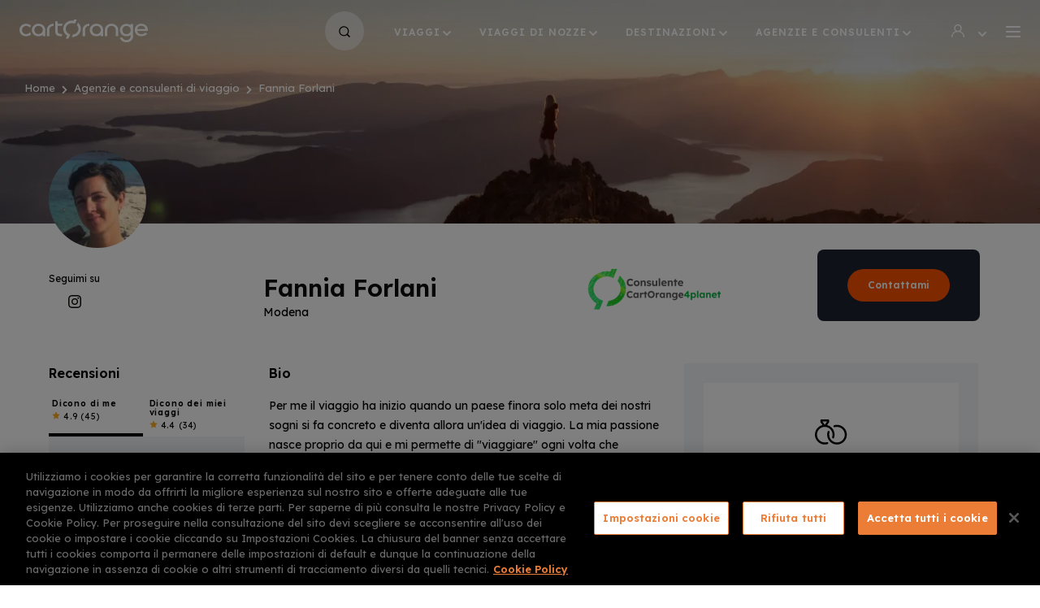

--- FILE ---
content_type: text/html; charset=UTF-8
request_url: https://www.cartorange.com/fanniaforlani
body_size: 44241
content:
<!DOCTYPE html>
<html lang="it" dir="ltr" prefix="content: http://purl.org/rss/1.0/modules/content/  dc: http://purl.org/dc/terms/  foaf: http://xmlns.com/foaf/0.1/  og: http://ogp.me/ns#  rdfs: http://www.w3.org/2000/01/rdf-schema#  schema: http://schema.org/  sioc: http://rdfs.org/sioc/ns#  sioct: http://rdfs.org/sioc/types#  skos: http://www.w3.org/2004/02/skos/core#  xsd: http://www.w3.org/2001/XMLSchema# ">
  <head>
    <meta charset="utf-8" />
<link rel="canonical" href="https://www.cartorange.com/fanniaforlani" />
<meta property="og:description" content="Pianifica la tua prossima avventura con Fannia Forlani: consulenze personalizzate per viaggi indimenticabili. Contattaci ora!" />
<meta name="description" content="Pianifica la tua prossima avventura con Fannia Forlani: consulenze personalizzate per viaggi indimenticabili. Contattaci ora!" />
<meta name="Generator" content="Drupal 10 (https://www.drupal.org)" />
<meta name="MobileOptimized" content="width" />
<meta name="HandheldFriendly" content="true" />
<meta name="viewport" content="width=device-width, initial-scale=1.0" />
<meta name="format-detection" content="telephone=no" />
<link rel="icon" href="/themes/co/favicon.ico" type="image/vnd.microsoft.icon" />

    <title>fanniaforlani | CartOrange</title>
    <link rel="stylesheet" media="all" href="/sites/default/files/css/css_wgYlg3jmEKNQmPwja8SFSTyiE-w0swb0ilBjrQu2coY.css?delta=0&amp;language=it&amp;theme=co&amp;include=eJxNjVEOgzAMQy9Uli_OU4U0QNbSVElB2-1XISHty362ZON1iQvgLRO5B8LWaUdY0HmAdTWsGwNpEuKpmR4aKHOS0cyxlXOTGhtSjlIT1x6XopThHwIprGNNjSHZ2bC88I2fETij0Q6PCf71zsd9_gM_tzu6" />
<link rel="stylesheet" media="all" href="/sites/default/files/css/css_kTnCpdhrVaSrHHq9Ry76PjV9AkELTdWUMeQ3JQHh_ow.css?delta=1&amp;language=it&amp;theme=co&amp;include=eJxNjVEOgzAMQy9Uli_OU4U0QNbSVElB2-1XISHty362ZON1iQvgLRO5B8LWaUdY0HmAdTWsGwNpEuKpmR4aKHOS0cyxlXOTGhtSjlIT1x6XopThHwIprGNNjSHZ2bC88I2fETij0Q6PCf71zsd9_gM_tzu6" />

    <script type="application/json" data-drupal-selector="drupal-settings-json">{"path":{"baseUrl":"\/","pathPrefix":"","currentPath":"node\/2004","currentPathIsAdmin":false,"isFront":false,"currentLanguage":"it"},"pluralDelimiter":"\u0003","suppressDeprecationErrors":true,"gtag":{"tagId":"","consentMode":false,"otherIds":[],"events":[],"additionalConfigInfo":[]},"ajaxPageState":{"libraries":"[base64]","theme":"co","theme_token":null},"ajaxTrustedUrl":{"form_action_p_pvdeGsVG5zNF_XLGPTvYSKCf43t8qZYSwcfZl2uzM":true,"\/fanniaforlani?ajax_form=1":true},"gtm":{"tagId":null,"settings":{"data_layer":"dataLayer","include_environment":false},"tagIds":["GTM-KT64L6"]},"node_id":"2004","ajax":{"edit-submit":{"callback":"::validation","event":"mousedown","keypress":true,"prevent":"click","url":"\/fanniaforlani?ajax_form=1","httpMethod":"POST","dialogType":"ajax","submit":{"_triggering_element_name":"op","_triggering_element_value":"Invia richiesta"}},"edit-submit--5":{"callback":"::validation","event":"mousedown","keypress":true,"prevent":"click","url":"\/fanniaforlani?ajax_form=1","httpMethod":"POST","dialogType":"ajax","submit":{"_triggering_element_name":"op","_triggering_element_value":"Accesso"}}},"user":{"uid":0,"permissionsHash":"bd2fbff31489a812ce0fb4578e0e3bed3cb0b75a087e488e531aaede929a896e"}}</script>
<script src="/sites/default/files/js/js_Ls1CBLP2jLIVwDDEBPFNt9nC2nMui2An3kgicLuIQ2Y.js?scope=header&amp;delta=0&amp;language=it&amp;theme=co&amp;include=[base64]"></script>
<script src="/modules/contrib/google_tag/js/gtag.js?t6bx15"></script>
<script src="/modules/contrib/google_tag/js/gtm.js?t6bx15"></script>
<script src="https://www.google.com/recaptcha/api.js?hl=it&amp;render=explicit&amp;onload=drupalRecaptchaOnload" async defer></script>

  </head>
  <body class="path-node">
        <a href="#main-content" class="visually-hidden focusable skip-link">
      Salta al contenuto principale
    </a>
    <noscript><iframe src="https://www.googletagmanager.com/ns.html?id=GTM-KT64L6"
                  height="0" width="0" style="display:none;visibility:hidden"></iframe></noscript>

      <div class="dialog-off-canvas-main-canvas" data-off-canvas-main-canvas>
    <div class="layout-container">

  <header role="banner">
      <div>
    <div data-drupal-messages-fallback class="hidden"></div>

  </div>

  </header>

  
  

  

  

  

  <main role="main">
    <a id="main-content" tabindex="-1"></a>
    <div class="layout-content">
        <div>
    <div id="block-co-page-title">
  
    
      
  </div>
<div id="block-co-content">
  
    
      <div class="page-wrapper">
  <div class="path-consultant">
    <!-- partial:_block-header.html -->
<div class="block-header">
  <div class="block-header-container">
    <!-- partial:_block-header-logo.html -->
<div class="block-header-logo">
  <a class="block-header-logo-link" href="https://www.cartorange.com/">
    <!-- partial:img/logo.svg -->
    <svg width="158px" height="28px" viewBox="0 0 158 28" xmlns="http://www.w3.org/2000/svg">
      <path d="M70.4959813,0 L68.2709349,5.15718419 C63.278148,2.80810029 56.874356,6.04821601 56.874356,11.4754098 C56.874356,15.4985535 60.3475991,17.7666345 62.518376,18.2796528 L62.518376,18.2796528 L62.5119932,18.2942921 C62.3814835,18.5936182 60.2933297,23.3828351 60.2933297,23.3828351 L60.2933297,23.3828351 L57.0371643,23.3828351 L58.5838428,19.8457088 C55.7075634,18.0096432 53.8081335,14.9585342 53.8081335,11.4754098 C53.8081335,5.88621022 58.665247,1.35004822 64.689153,1.35004822 C65.3403861,1.35004822 65.9644844,1.40405014 66.5885828,1.512054 L66.5885828,1.512054 L67.2398159,0 L70.4959813,0 Z M8.0318747,5.29218901 C9.38861029,5.29218901 10.6639417,5.56219865 11.8307344,6.04821601 C12.5905063,6.37222758 13.3231435,6.85824494 14.0829154,7.47926712 L14.0829154,7.47926712 L12.9703923,9.9903568 C12.2106203,9.20732883 11.4779831,8.66730955 10.7724806,8.37029894 C9.98557395,8.0192864 9.11726317,7.83027965 8.22181768,7.83027965 C7.21783334,7.83027965 6.32238785,8.07328833 5.53548121,8.53230473 C4.74857457,8.99132112 4.15161091,9.6123433 3.71745552,10.3683703 C3.28330013,11.1243973 3.06622244,11.9614272 3.06622244,12.87946 C3.06622244,14.3375121 3.55464725,15.5255545 4.50436216,16.4975892 C5.48121179,17.4696239 6.70227382,17.9556413 8.22181768,17.9556413 C9.11726317,17.9556413 9.95843924,17.7666345 10.7724806,17.415622 C11.4779831,17.0916104 12.2648897,16.5245902 13.0789311,15.6875603 L13.0789311,15.6875603 L14.218589,18.3066538 C13.4316824,18.9816779 12.6447757,19.4946962 11.8850038,19.8187078 C10.6910765,20.3317261 9.38861029,20.5747348 8.00473999,20.5747348 C6.45806141,20.5747348 5.07419111,20.2237223 3.85312908,19.5486982 C2.60493233,18.8466731 1.68235213,17.9286403 1.00398434,16.7675988 C0.325616542,15.6065574 0,14.3105111 0,12.9334619 C0,10.7733848 0.759771931,8.96432015 2.27931579,7.50626808 C3.77172494,6.02121504 5.69828948,5.29218901 8.0318747,5.29218901 Z M23.4715257,5.26518804 C25.9136498,5.26518804 27.9216185,5.99421408 29.4411623,7.47926712 C30.8250326,8.83081539 31.5796121,10.4472898 31.7049008,12.3286903 L31.7204781,12.6634523 L31.7204781,20.3857281 L28.7085251,20.3857281 L28.7085251,18.954677 C27.2975201,20.0077146 25.5337638,20.5477338 23.444391,20.5477338 C20.9751322,20.5477338 18.9671636,19.8187078 17.4476197,18.3336548 C15.9280758,16.8486017 15.1683039,15.0395371 15.1683039,12.9064609 C15.1683039,10.7733848 15.9280758,8.96432015 17.4747544,7.47926712 C19.021433,5.99421408 20.9751322,5.26518804 23.4715257,5.26518804 Z M46.9701862,2.21407907 L46.9701862,5.29218901 L53.2383046,5.29218901 L52.1529161,7.83027965 L46.9701862,7.83027965 L46.9701862,13.608486 C46.9701862,15.3095468 47.3500721,16.4705882 48.1098441,17.1186114 C48.869616,17.7666345 50.2263516,18.0096432 52.1529161,17.8206365 L52.1529161,17.8206365 L52.1529161,20.412729 C49.3309061,20.7097396 47.2415333,20.3587271 45.9119324,19.2786885 C44.5823315,18.19865 43.9039637,16.3085824 43.9310984,13.5814851 L43.9310984,2.21407907 L46.9701862,2.21407907 Z M41.8959951,5.26518804 L41.9231298,7.83027965 L41.8959951,7.83027965 L41.8959951,7.83027965 C40.3493165,7.83027965 39.1011197,8.31629701 38.1514048,9.28833173 C37.1745552,10.2603664 36.7132651,11.4484089 36.7132651,12.852459 L36.7132651,20.3857281 L36.7132651,20.3857281 L33.7013121,20.3857281 L33.7013121,12.87946 L33.7013121,12.87946 C33.7013121,10.7463838 34.461084,8.93731919 35.9806279,7.47926712 C37.4019699,6.06493089 39.2663277,5.33633344 41.5502611,5.27015032 L41.8959951,5.26518804 Z M23.4715257,7.83027965 C21.8977124,7.83027965 20.6495157,8.31629701 19.6998008,9.28833173 C18.7500859,10.2603664 18.2616611,11.4484089 18.2616611,12.87946 C18.2616611,14.3105111 18.7500859,15.5255545 19.6998008,16.4975892 C20.6495157,17.4696239 21.8977124,17.9556413 23.444391,17.9556413 C24.4755101,17.9556413 25.3980903,17.7126326 26.2121316,17.2536162 C27.026173,16.7945998 27.6502713,16.1735776 28.057292,15.4175506 C28.4914474,14.6615236 28.7085251,13.7974928 28.7085251,12.87946 C28.7085251,11.4754098 28.2201003,10.2873674 27.2432507,9.31533269 C26.266401,8.31629701 24.9910696,7.83027965 23.4715257,7.83027965 Z"
            class="logo-Combined-Shape1"></path>
      <path d="M131.711891,5.34619094 C133.746995,5.34619094 135.456481,5.88621022 136.840352,6.93924783 L136.840352,6.93924783 L136.840352,5.50819672 L139.852305,5.50819672 L139.852305,20.7367406 C139.852305,22.9238187 137.98001,28 131.711891,28 C124.656866,28 123.571478,22.2487946 123.571478,22.2487946 L123.571478,22.2487946 L126.719104,22.2487946 C126.909047,22.6538091 127.885897,25.4079074 131.793295,25.4079074 C134.805248,25.4079074 136.840352,22.9238187 136.840352,20.6287367 L136.840352,20.6287367 L136.840352,19.0356798 C135.456481,20.0887175 133.746995,20.6287367 131.684756,20.6287367 C129.269767,20.6287367 127.316068,19.8997107 125.823659,18.4146577 C124.33125,16.9296046 123.598612,15.12054 123.598612,12.9874638 C123.598612,10.8543877 124.358384,9.04532305 125.850793,7.56027001 C127.343203,6.07521697 129.296902,5.34619094 131.711891,5.34619094 Z M72.0155252,3.96914176 C74.2134368,5.83220829 75.5701724,8.50530376 75.5701724,11.4754098 C75.5701724,16.4165863 71.3371574,21.7627772 64.309267,21.6007715 L64.309267,21.6007715 L65.6388679,18.5226615 C69.5191317,18.0906461 72.5310847,15.0935391 72.5310847,11.4754098 C72.5310847,9.74734812 71.8527169,8.18129219 70.713059,6.93924783 L70.713059,6.93924783 Z M94.7544137,5.26518804 C97.1965377,5.26518804 99.2045064,5.99421408 100.72405,7.47926712 C102.107921,8.83081539 102.8625,10.4472898 102.987789,12.3286903 L103.003366,12.6634523 L103.003366,20.3857281 L99.9914131,20.3857281 L99.9914131,18.954677 C98.5804081,20.0077146 96.8166518,20.5477338 94.727279,20.5477338 C92.2580202,20.5477338 90.2500515,19.8187078 88.7305077,18.3336548 C87.2109638,16.8486017 86.4511919,15.0395371 86.4511919,12.9064609 C86.4511919,10.7733848 87.2109638,8.96432015 88.7576424,7.47926712 C90.2771862,6.02121504 92.2851549,5.26518804 94.7544137,5.26518804 Z M149.892148,5.23818708 C151.5745,5.23818708 153.039775,5.58919961 154.315106,6.34522662 C155.590438,7.07425265 156.567287,8.12729026 157.21852,9.45033751 C157.869753,10.7733848 158.113966,12.2584378 157.951158,13.9324976 L157.951158,13.9324976 L144.926496,13.9054966 C144.980765,14.6885246 145.224978,15.3905497 145.686268,16.0385728 C146.120423,16.6865959 146.717387,17.1726133 147.504293,17.5236258 C148.2912,17.8746384 149.105241,18.0636451 150.027822,18.0636451 C151.845847,18.0636451 153.365391,17.442623 154.640723,16.2005786 L154.640723,16.2005786 L157.27279,17.3346191 C155.481899,19.4406943 153.094044,20.4937319 150.054956,20.4937319 C147.585698,20.4937319 145.604864,19.7917068 144.08532,18.3336548 C142.565776,16.9026037 141.806004,15.0665381 141.806004,12.852459 C141.806004,10.6653809 142.565776,8.8563163 144.08532,7.39826422 C145.604864,5.96721311 147.531428,5.23818708 149.892148,5.23818708 Z M85.8813629,5.26518804 L85.8813629,7.83027965 L85.8542282,7.83027965 C84.3075496,7.83027965 83.0593529,8.31629701 82.109638,9.28833173 C81.1599231,10.2603664 80.6714982,11.4484089 80.6714982,12.852459 L80.6714982,20.3857281 L80.6714982,20.3857281 L77.6595452,20.3857281 L77.6595452,12.87946 L77.6595452,12.87946 C77.6595452,10.7463838 78.4193172,8.93731919 79.938861,7.47926712 C81.3860457,6.09064609 83.251634,5.33878251 85.5356261,5.27032525 L85.8813629,5.26518804 Z M113.260287,5.26518804 C115.729546,5.26518804 117.737515,6.02121504 119.257058,7.47926712 C120.749468,8.91031823 121.50924,10.6653809 121.536374,12.7444552 L121.536374,12.7444552 L121.50924,12.7444552 L121.50924,20.3857281 L118.443017,20.3857281 L118.443017,12.7984571 C118.415882,11.4214079 117.954592,10.2333655 117.004877,9.28833173 C116.055162,8.31629701 114.779831,7.83027965 113.233152,7.83027965 C111.713609,7.83027965 110.465412,8.31629701 109.488562,9.28833173 L109.488562,9.28833173 L109.314233,9.4862908 C108.523169,10.4264524 108.050422,11.592414 108.050422,12.852459 L108.050422,12.852459 L108.050422,20.3857281 L105.038469,20.3857281 L105.038469,12.7444552 L105.048842,12.4188729 C105.14761,10.481535 105.903924,8.83499975 107.317785,7.47926712 C108.837329,5.99421408 110.818163,5.26518804 113.260287,5.26518804 Z M131.711891,7.88428158 C130.192347,7.88428158 128.971285,8.37029894 128.02157,9.34233365 C127.071855,10.3143684 126.610565,11.5294118 126.610565,12.9334619 C126.610565,14.364513 127.09899,15.5795564 128.02157,16.5515911 C128.944151,17.5236258 130.165213,18.0096432 131.684756,18.0096432 C132.688741,18.0096432 133.584186,17.7666345 134.371093,17.3076181 C135.158,16.8486017 135.782098,16.2275796 136.189119,15.4715526 C136.623274,14.7155256 136.813217,13.8514947 136.813217,12.9334619 C136.813217,11.5564127 136.351927,10.3683703 135.402212,9.36933462 C134.452497,8.37029894 133.231435,7.88428158 131.711891,7.88428158 Z M94.7544137,7.83027965 C93.1806004,7.83027965 91.9324037,8.31629701 90.9826887,9.28833173 C90.0329738,10.2603664 89.544549,11.4484089 89.544549,12.87946 C89.544549,14.3105111 90.0329738,15.5255545 90.9826887,16.4975892 C91.9324037,17.4696239 93.1806004,17.9556413 94.727279,17.9556413 C95.758398,17.9556413 96.6809782,17.7126326 97.4950196,17.2536162 C98.3090609,16.7945998 98.9331593,16.1735776 99.34018,15.4175506 C99.7743354,14.6615236 99.9914131,13.7974928 99.9914131,12.87946 C99.9914131,11.4754098 99.5029883,10.2873674 98.5261386,9.31533269 C97.549289,8.34329797 96.3010923,7.83027965 94.7544137,7.83027965 Z M149.892148,7.6412729 C148.535413,7.6412729 147.36862,8.0192864 146.44604,8.7753134 C145.52346,9.53134041 145.0079,10.5033751 144.899361,11.7184185 L144.899361,11.7184185 L154.939205,11.7184185 C154.830666,10.4763742 154.315106,9.50433944 153.392526,8.74831244 C152.49708,8.0192864 151.330288,7.6412729 149.892148,7.6412729 Z"
            class="logo-Combined-Shape2"></path>
    </svg>
    <!-- partial -->
  </a>
</div>
<!-- partial -->
    <!-- partial:_block-header-menu-mobile.html -->
<div class="mobile-menu">
  <a class="mobile-menu-burger-open" href="#">
    <!-- partial:img/burger.svg -->
    <svg width="18px" height="14px" viewBox="0 0 18 14" xmlns="http://www.w3.org/2000/svg">
      <path d="M17,12 C17.553,12 18,12.447 18,13 C18,13.553 17.553,14 17,14 L1,14 C0.448,14 0,13.553 0,13 C0,12.447 0.448,12 1,12 L17,12 Z M17,6 C17.553,6 18,6.448 18,7 C18,7.552 17.553,8 17,8 L1,8 C0.448,8 0,7.552 0,7 C0,6.448 0.448,6 1,6 L17,6 Z M17,0 C17.553,0 18,0.448 18,1 C18,1.552 17.553,2 17,2 L1,2 C0.448,2 0,1.552 0,1 C0,0.448 0.448,0 1,0 L17,0 Z"></path>
    </svg>
    <!-- partial -->
  </a>
  <div class="block-header-mobile-menu block-header-mobile-menu-invisible">
    <div class="block-header-mobile-menu-page block-header-mobile-menu-page-main block-header-mobile-menu-page-visible">
      <div class="block-header-mobile-menu-page-top">
        <a href="/" class="block-header-mobile-menu-page-logo">
          <!-- partial:img/logo.svg -->
          <svg width="158px" height="28px" viewBox="0 0 158 28" xmlns="http://www.w3.org/2000/svg">
            <path d="M70.4959813,0 L68.2709349,5.15718419 C63.278148,2.80810029 56.874356,6.04821601 56.874356,11.4754098 C56.874356,15.4985535 60.3475991,17.7666345 62.518376,18.2796528 L62.518376,18.2796528 L62.5119932,18.2942921 C62.3814835,18.5936182 60.2933297,23.3828351 60.2933297,23.3828351 L60.2933297,23.3828351 L57.0371643,23.3828351 L58.5838428,19.8457088 C55.7075634,18.0096432 53.8081335,14.9585342 53.8081335,11.4754098 C53.8081335,5.88621022 58.665247,1.35004822 64.689153,1.35004822 C65.3403861,1.35004822 65.9644844,1.40405014 66.5885828,1.512054 L66.5885828,1.512054 L67.2398159,0 L70.4959813,0 Z M8.0318747,5.29218901 C9.38861029,5.29218901 10.6639417,5.56219865 11.8307344,6.04821601 C12.5905063,6.37222758 13.3231435,6.85824494 14.0829154,7.47926712 L14.0829154,7.47926712 L12.9703923,9.9903568 C12.2106203,9.20732883 11.4779831,8.66730955 10.7724806,8.37029894 C9.98557395,8.0192864 9.11726317,7.83027965 8.22181768,7.83027965 C7.21783334,7.83027965 6.32238785,8.07328833 5.53548121,8.53230473 C4.74857457,8.99132112 4.15161091,9.6123433 3.71745552,10.3683703 C3.28330013,11.1243973 3.06622244,11.9614272 3.06622244,12.87946 C3.06622244,14.3375121 3.55464725,15.5255545 4.50436216,16.4975892 C5.48121179,17.4696239 6.70227382,17.9556413 8.22181768,17.9556413 C9.11726317,17.9556413 9.95843924,17.7666345 10.7724806,17.415622 C11.4779831,17.0916104 12.2648897,16.5245902 13.0789311,15.6875603 L13.0789311,15.6875603 L14.218589,18.3066538 C13.4316824,18.9816779 12.6447757,19.4946962 11.8850038,19.8187078 C10.6910765,20.3317261 9.38861029,20.5747348 8.00473999,20.5747348 C6.45806141,20.5747348 5.07419111,20.2237223 3.85312908,19.5486982 C2.60493233,18.8466731 1.68235213,17.9286403 1.00398434,16.7675988 C0.325616542,15.6065574 0,14.3105111 0,12.9334619 C0,10.7733848 0.759771931,8.96432015 2.27931579,7.50626808 C3.77172494,6.02121504 5.69828948,5.29218901 8.0318747,5.29218901 Z M23.4715257,5.26518804 C25.9136498,5.26518804 27.9216185,5.99421408 29.4411623,7.47926712 C30.8250326,8.83081539 31.5796121,10.4472898 31.7049008,12.3286903 L31.7204781,12.6634523 L31.7204781,20.3857281 L28.7085251,20.3857281 L28.7085251,18.954677 C27.2975201,20.0077146 25.5337638,20.5477338 23.444391,20.5477338 C20.9751322,20.5477338 18.9671636,19.8187078 17.4476197,18.3336548 C15.9280758,16.8486017 15.1683039,15.0395371 15.1683039,12.9064609 C15.1683039,10.7733848 15.9280758,8.96432015 17.4747544,7.47926712 C19.021433,5.99421408 20.9751322,5.26518804 23.4715257,5.26518804 Z M46.9701862,2.21407907 L46.9701862,5.29218901 L53.2383046,5.29218901 L52.1529161,7.83027965 L46.9701862,7.83027965 L46.9701862,13.608486 C46.9701862,15.3095468 47.3500721,16.4705882 48.1098441,17.1186114 C48.869616,17.7666345 50.2263516,18.0096432 52.1529161,17.8206365 L52.1529161,17.8206365 L52.1529161,20.412729 C49.3309061,20.7097396 47.2415333,20.3587271 45.9119324,19.2786885 C44.5823315,18.19865 43.9039637,16.3085824 43.9310984,13.5814851 L43.9310984,2.21407907 L46.9701862,2.21407907 Z M41.8959951,5.26518804 L41.9231298,7.83027965 L41.8959951,7.83027965 L41.8959951,7.83027965 C40.3493165,7.83027965 39.1011197,8.31629701 38.1514048,9.28833173 C37.1745552,10.2603664 36.7132651,11.4484089 36.7132651,12.852459 L36.7132651,20.3857281 L36.7132651,20.3857281 L33.7013121,20.3857281 L33.7013121,12.87946 L33.7013121,12.87946 C33.7013121,10.7463838 34.461084,8.93731919 35.9806279,7.47926712 C37.4019699,6.06493089 39.2663277,5.33633344 41.5502611,5.27015032 L41.8959951,5.26518804 Z M23.4715257,7.83027965 C21.8977124,7.83027965 20.6495157,8.31629701 19.6998008,9.28833173 C18.7500859,10.2603664 18.2616611,11.4484089 18.2616611,12.87946 C18.2616611,14.3105111 18.7500859,15.5255545 19.6998008,16.4975892 C20.6495157,17.4696239 21.8977124,17.9556413 23.444391,17.9556413 C24.4755101,17.9556413 25.3980903,17.7126326 26.2121316,17.2536162 C27.026173,16.7945998 27.6502713,16.1735776 28.057292,15.4175506 C28.4914474,14.6615236 28.7085251,13.7974928 28.7085251,12.87946 C28.7085251,11.4754098 28.2201003,10.2873674 27.2432507,9.31533269 C26.266401,8.31629701 24.9910696,7.83027965 23.4715257,7.83027965 Z"
                  class="logo-Combined-Shape1"></path>
            <path d="M131.711891,5.34619094 C133.746995,5.34619094 135.456481,5.88621022 136.840352,6.93924783 L136.840352,6.93924783 L136.840352,5.50819672 L139.852305,5.50819672 L139.852305,20.7367406 C139.852305,22.9238187 137.98001,28 131.711891,28 C124.656866,28 123.571478,22.2487946 123.571478,22.2487946 L123.571478,22.2487946 L126.719104,22.2487946 C126.909047,22.6538091 127.885897,25.4079074 131.793295,25.4079074 C134.805248,25.4079074 136.840352,22.9238187 136.840352,20.6287367 L136.840352,20.6287367 L136.840352,19.0356798 C135.456481,20.0887175 133.746995,20.6287367 131.684756,20.6287367 C129.269767,20.6287367 127.316068,19.8997107 125.823659,18.4146577 C124.33125,16.9296046 123.598612,15.12054 123.598612,12.9874638 C123.598612,10.8543877 124.358384,9.04532305 125.850793,7.56027001 C127.343203,6.07521697 129.296902,5.34619094 131.711891,5.34619094 Z M72.0155252,3.96914176 C74.2134368,5.83220829 75.5701724,8.50530376 75.5701724,11.4754098 C75.5701724,16.4165863 71.3371574,21.7627772 64.309267,21.6007715 L64.309267,21.6007715 L65.6388679,18.5226615 C69.5191317,18.0906461 72.5310847,15.0935391 72.5310847,11.4754098 C72.5310847,9.74734812 71.8527169,8.18129219 70.713059,6.93924783 L70.713059,6.93924783 Z M94.7544137,5.26518804 C97.1965377,5.26518804 99.2045064,5.99421408 100.72405,7.47926712 C102.107921,8.83081539 102.8625,10.4472898 102.987789,12.3286903 L103.003366,12.6634523 L103.003366,20.3857281 L99.9914131,20.3857281 L99.9914131,18.954677 C98.5804081,20.0077146 96.8166518,20.5477338 94.727279,20.5477338 C92.2580202,20.5477338 90.2500515,19.8187078 88.7305077,18.3336548 C87.2109638,16.8486017 86.4511919,15.0395371 86.4511919,12.9064609 C86.4511919,10.7733848 87.2109638,8.96432015 88.7576424,7.47926712 C90.2771862,6.02121504 92.2851549,5.26518804 94.7544137,5.26518804 Z M149.892148,5.23818708 C151.5745,5.23818708 153.039775,5.58919961 154.315106,6.34522662 C155.590438,7.07425265 156.567287,8.12729026 157.21852,9.45033751 C157.869753,10.7733848 158.113966,12.2584378 157.951158,13.9324976 L157.951158,13.9324976 L144.926496,13.9054966 C144.980765,14.6885246 145.224978,15.3905497 145.686268,16.0385728 C146.120423,16.6865959 146.717387,17.1726133 147.504293,17.5236258 C148.2912,17.8746384 149.105241,18.0636451 150.027822,18.0636451 C151.845847,18.0636451 153.365391,17.442623 154.640723,16.2005786 L154.640723,16.2005786 L157.27279,17.3346191 C155.481899,19.4406943 153.094044,20.4937319 150.054956,20.4937319 C147.585698,20.4937319 145.604864,19.7917068 144.08532,18.3336548 C142.565776,16.9026037 141.806004,15.0665381 141.806004,12.852459 C141.806004,10.6653809 142.565776,8.8563163 144.08532,7.39826422 C145.604864,5.96721311 147.531428,5.23818708 149.892148,5.23818708 Z M85.8813629,5.26518804 L85.8813629,7.83027965 L85.8542282,7.83027965 C84.3075496,7.83027965 83.0593529,8.31629701 82.109638,9.28833173 C81.1599231,10.2603664 80.6714982,11.4484089 80.6714982,12.852459 L80.6714982,20.3857281 L80.6714982,20.3857281 L77.6595452,20.3857281 L77.6595452,12.87946 L77.6595452,12.87946 C77.6595452,10.7463838 78.4193172,8.93731919 79.938861,7.47926712 C81.3860457,6.09064609 83.251634,5.33878251 85.5356261,5.27032525 L85.8813629,5.26518804 Z M113.260287,5.26518804 C115.729546,5.26518804 117.737515,6.02121504 119.257058,7.47926712 C120.749468,8.91031823 121.50924,10.6653809 121.536374,12.7444552 L121.536374,12.7444552 L121.50924,12.7444552 L121.50924,20.3857281 L118.443017,20.3857281 L118.443017,12.7984571 C118.415882,11.4214079 117.954592,10.2333655 117.004877,9.28833173 C116.055162,8.31629701 114.779831,7.83027965 113.233152,7.83027965 C111.713609,7.83027965 110.465412,8.31629701 109.488562,9.28833173 L109.488562,9.28833173 L109.314233,9.4862908 C108.523169,10.4264524 108.050422,11.592414 108.050422,12.852459 L108.050422,12.852459 L108.050422,20.3857281 L105.038469,20.3857281 L105.038469,12.7444552 L105.048842,12.4188729 C105.14761,10.481535 105.903924,8.83499975 107.317785,7.47926712 C108.837329,5.99421408 110.818163,5.26518804 113.260287,5.26518804 Z M131.711891,7.88428158 C130.192347,7.88428158 128.971285,8.37029894 128.02157,9.34233365 C127.071855,10.3143684 126.610565,11.5294118 126.610565,12.9334619 C126.610565,14.364513 127.09899,15.5795564 128.02157,16.5515911 C128.944151,17.5236258 130.165213,18.0096432 131.684756,18.0096432 C132.688741,18.0096432 133.584186,17.7666345 134.371093,17.3076181 C135.158,16.8486017 135.782098,16.2275796 136.189119,15.4715526 C136.623274,14.7155256 136.813217,13.8514947 136.813217,12.9334619 C136.813217,11.5564127 136.351927,10.3683703 135.402212,9.36933462 C134.452497,8.37029894 133.231435,7.88428158 131.711891,7.88428158 Z M94.7544137,7.83027965 C93.1806004,7.83027965 91.9324037,8.31629701 90.9826887,9.28833173 C90.0329738,10.2603664 89.544549,11.4484089 89.544549,12.87946 C89.544549,14.3105111 90.0329738,15.5255545 90.9826887,16.4975892 C91.9324037,17.4696239 93.1806004,17.9556413 94.727279,17.9556413 C95.758398,17.9556413 96.6809782,17.7126326 97.4950196,17.2536162 C98.3090609,16.7945998 98.9331593,16.1735776 99.34018,15.4175506 C99.7743354,14.6615236 99.9914131,13.7974928 99.9914131,12.87946 C99.9914131,11.4754098 99.5029883,10.2873674 98.5261386,9.31533269 C97.549289,8.34329797 96.3010923,7.83027965 94.7544137,7.83027965 Z M149.892148,7.6412729 C148.535413,7.6412729 147.36862,8.0192864 146.44604,8.7753134 C145.52346,9.53134041 145.0079,10.5033751 144.899361,11.7184185 L144.899361,11.7184185 L154.939205,11.7184185 C154.830666,10.4763742 154.315106,9.50433944 153.392526,8.74831244 C152.49708,8.0192864 151.330288,7.6412729 149.892148,7.6412729 Z"
                  class="logo-Combined-Shape2"></path>
          </svg>
          <!-- partial -->
        </a>
        <a class="mobile-menu-burger-close" href="#">
          <!-- partial:img/menu-close.svg -->
          <svg width="15px" height="15px" viewBox="0 0 15 15" xmlns="http://www.w3.org/2000/svg">
            <path d="M8.42652204,7.01202203 L13.719522,1.71902203 C14.116522,1.33502203 14.127522,0.702022034 13.743522,0.305022034 C13.360522,-0.0919779656 12.727522,-0.102977966 12.329522,0.281022034 C12.322522,0.288022034 12.313522,0.297022034 12.305522,0.305022034 L7.01252204,5.59802203 L1.71952204,0.305022034 C1.32252204,-0.0779779656 0.68952204,-0.0679779656 0.30552204,0.330022034 C-0.06847796,0.717022034 -0.06847796,1.33202203 0.30552204,1.71902203 L5.59852204,7.01202203 L0.30552204,12.305022 C-0.09247796,12.689022 -0.10247796,13.322022 0.28052204,13.720022 C0.66452204,14.116022 1.29752204,14.128022 1.69552204,13.744022 C1.70352204,13.736022 1.71152204,13.727022 1.71952204,13.720022 L7.01252204,8.42702203 L12.305522,13.720022 C12.702522,14.102022 13.335522,14.092022 13.719522,13.694022 C14.093522,13.307022 14.093522,12.692022 13.719522,12.305022 L8.42652204,7.01202203 Z"></path>
          </svg>
          <!-- partial -->
        </a>
      </div>
      <div class="block-header-mobile-menu-page-body">
                <div class="block-header-mobile-menu-page-body-bottom-links">
                                                                      <a class="block-header-mobile-menu-page-body-bottom-link" href="#mobile-travels">Viaggi</a>
                                                                      <a class="block-header-mobile-menu-page-body-bottom-link" href="#mobile-honeymoons">Viaggi di nozze</a>
                                                                      <a class="block-header-mobile-menu-page-body-bottom-link" href="#mobile-destinations">Destinazioni</a>
                                                                      <a class="block-header-mobile-menu-page-body-bottom-link" href="#mobile-agencies-and-consultants">Agenzie e consulenti</a>
                  </div>
                <div class="block-header-mobile-menu-page-body-other-links">
                      <a class="block-header-mobile-menu-page-body-other-link block-header-mobile-menu-page-body-other-link-user" href="/user-login">Accedi / Registrati</a>
                    <a class="block-header-mobile-menu-page-body-other-link" href="/storie-di-viaggio">Storie di
            Viaggio</a>
          <a class="block-header-mobile-menu-page-body-other-link" href="/lista-nozze">Lista Nozze</a>
          <a class="block-header-mobile-menu-page-body-other-link" href="/lista-regalo">Lista Regalo</a>
          <a class="block-header-mobile-menu-page-body-other-link" href="/viaggia-in-sicurezza">Viaggia in
            sicurezza</a>
          <a class="block-header-mobile-menu-page-body-other-link" href="/perche-viaggiare-con-noi">Perché sceglierci</a>
          <a class="block-header-mobile-menu-page-body-other-link" href="/recensioni">Recensioni</a>
          <a class="block-header-mobile-menu-page-body-other-link" href="/lavora-con-noi">Lavora con noi</a>
        </div>
      </div>
    </div>
                                                  <div class="block-header-mobile-menu-page block-header-mobile-menu-page-travels block-header-mobile-menu-page-invisible">
          <div class="block-header-mobile-menu-page-top">
            <a href="/" class="block-header-mobile-menu-page-logo">
              <!-- partial:img/logo.svg -->
              <svg width="158px" height="28px" viewBox="0 0 158 28" xmlns="http://www.w3.org/2000/svg">
                <path d="M70.4959813,0 L68.2709349,5.15718419 C63.278148,2.80810029 56.874356,6.04821601 56.874356,11.4754098 C56.874356,15.4985535 60.3475991,17.7666345 62.518376,18.2796528 L62.518376,18.2796528 L62.5119932,18.2942921 C62.3814835,18.5936182 60.2933297,23.3828351 60.2933297,23.3828351 L60.2933297,23.3828351 L57.0371643,23.3828351 L58.5838428,19.8457088 C55.7075634,18.0096432 53.8081335,14.9585342 53.8081335,11.4754098 C53.8081335,5.88621022 58.665247,1.35004822 64.689153,1.35004822 C65.3403861,1.35004822 65.9644844,1.40405014 66.5885828,1.512054 L66.5885828,1.512054 L67.2398159,0 L70.4959813,0 Z M8.0318747,5.29218901 C9.38861029,5.29218901 10.6639417,5.56219865 11.8307344,6.04821601 C12.5905063,6.37222758 13.3231435,6.85824494 14.0829154,7.47926712 L14.0829154,7.47926712 L12.9703923,9.9903568 C12.2106203,9.20732883 11.4779831,8.66730955 10.7724806,8.37029894 C9.98557395,8.0192864 9.11726317,7.83027965 8.22181768,7.83027965 C7.21783334,7.83027965 6.32238785,8.07328833 5.53548121,8.53230473 C4.74857457,8.99132112 4.15161091,9.6123433 3.71745552,10.3683703 C3.28330013,11.1243973 3.06622244,11.9614272 3.06622244,12.87946 C3.06622244,14.3375121 3.55464725,15.5255545 4.50436216,16.4975892 C5.48121179,17.4696239 6.70227382,17.9556413 8.22181768,17.9556413 C9.11726317,17.9556413 9.95843924,17.7666345 10.7724806,17.415622 C11.4779831,17.0916104 12.2648897,16.5245902 13.0789311,15.6875603 L13.0789311,15.6875603 L14.218589,18.3066538 C13.4316824,18.9816779 12.6447757,19.4946962 11.8850038,19.8187078 C10.6910765,20.3317261 9.38861029,20.5747348 8.00473999,20.5747348 C6.45806141,20.5747348 5.07419111,20.2237223 3.85312908,19.5486982 C2.60493233,18.8466731 1.68235213,17.9286403 1.00398434,16.7675988 C0.325616542,15.6065574 0,14.3105111 0,12.9334619 C0,10.7733848 0.759771931,8.96432015 2.27931579,7.50626808 C3.77172494,6.02121504 5.69828948,5.29218901 8.0318747,5.29218901 Z M23.4715257,5.26518804 C25.9136498,5.26518804 27.9216185,5.99421408 29.4411623,7.47926712 C30.8250326,8.83081539 31.5796121,10.4472898 31.7049008,12.3286903 L31.7204781,12.6634523 L31.7204781,20.3857281 L28.7085251,20.3857281 L28.7085251,18.954677 C27.2975201,20.0077146 25.5337638,20.5477338 23.444391,20.5477338 C20.9751322,20.5477338 18.9671636,19.8187078 17.4476197,18.3336548 C15.9280758,16.8486017 15.1683039,15.0395371 15.1683039,12.9064609 C15.1683039,10.7733848 15.9280758,8.96432015 17.4747544,7.47926712 C19.021433,5.99421408 20.9751322,5.26518804 23.4715257,5.26518804 Z M46.9701862,2.21407907 L46.9701862,5.29218901 L53.2383046,5.29218901 L52.1529161,7.83027965 L46.9701862,7.83027965 L46.9701862,13.608486 C46.9701862,15.3095468 47.3500721,16.4705882 48.1098441,17.1186114 C48.869616,17.7666345 50.2263516,18.0096432 52.1529161,17.8206365 L52.1529161,17.8206365 L52.1529161,20.412729 C49.3309061,20.7097396 47.2415333,20.3587271 45.9119324,19.2786885 C44.5823315,18.19865 43.9039637,16.3085824 43.9310984,13.5814851 L43.9310984,2.21407907 L46.9701862,2.21407907 Z M41.8959951,5.26518804 L41.9231298,7.83027965 L41.8959951,7.83027965 L41.8959951,7.83027965 C40.3493165,7.83027965 39.1011197,8.31629701 38.1514048,9.28833173 C37.1745552,10.2603664 36.7132651,11.4484089 36.7132651,12.852459 L36.7132651,20.3857281 L36.7132651,20.3857281 L33.7013121,20.3857281 L33.7013121,12.87946 L33.7013121,12.87946 C33.7013121,10.7463838 34.461084,8.93731919 35.9806279,7.47926712 C37.4019699,6.06493089 39.2663277,5.33633344 41.5502611,5.27015032 L41.8959951,5.26518804 Z M23.4715257,7.83027965 C21.8977124,7.83027965 20.6495157,8.31629701 19.6998008,9.28833173 C18.7500859,10.2603664 18.2616611,11.4484089 18.2616611,12.87946 C18.2616611,14.3105111 18.7500859,15.5255545 19.6998008,16.4975892 C20.6495157,17.4696239 21.8977124,17.9556413 23.444391,17.9556413 C24.4755101,17.9556413 25.3980903,17.7126326 26.2121316,17.2536162 C27.026173,16.7945998 27.6502713,16.1735776 28.057292,15.4175506 C28.4914474,14.6615236 28.7085251,13.7974928 28.7085251,12.87946 C28.7085251,11.4754098 28.2201003,10.2873674 27.2432507,9.31533269 C26.266401,8.31629701 24.9910696,7.83027965 23.4715257,7.83027965 Z"
                      class="logo-Combined-Shape1"></path>
                <path d="M131.711891,5.34619094 C133.746995,5.34619094 135.456481,5.88621022 136.840352,6.93924783 L136.840352,6.93924783 L136.840352,5.50819672 L139.852305,5.50819672 L139.852305,20.7367406 C139.852305,22.9238187 137.98001,28 131.711891,28 C124.656866,28 123.571478,22.2487946 123.571478,22.2487946 L123.571478,22.2487946 L126.719104,22.2487946 C126.909047,22.6538091 127.885897,25.4079074 131.793295,25.4079074 C134.805248,25.4079074 136.840352,22.9238187 136.840352,20.6287367 L136.840352,20.6287367 L136.840352,19.0356798 C135.456481,20.0887175 133.746995,20.6287367 131.684756,20.6287367 C129.269767,20.6287367 127.316068,19.8997107 125.823659,18.4146577 C124.33125,16.9296046 123.598612,15.12054 123.598612,12.9874638 C123.598612,10.8543877 124.358384,9.04532305 125.850793,7.56027001 C127.343203,6.07521697 129.296902,5.34619094 131.711891,5.34619094 Z M72.0155252,3.96914176 C74.2134368,5.83220829 75.5701724,8.50530376 75.5701724,11.4754098 C75.5701724,16.4165863 71.3371574,21.7627772 64.309267,21.6007715 L64.309267,21.6007715 L65.6388679,18.5226615 C69.5191317,18.0906461 72.5310847,15.0935391 72.5310847,11.4754098 C72.5310847,9.74734812 71.8527169,8.18129219 70.713059,6.93924783 L70.713059,6.93924783 Z M94.7544137,5.26518804 C97.1965377,5.26518804 99.2045064,5.99421408 100.72405,7.47926712 C102.107921,8.83081539 102.8625,10.4472898 102.987789,12.3286903 L103.003366,12.6634523 L103.003366,20.3857281 L99.9914131,20.3857281 L99.9914131,18.954677 C98.5804081,20.0077146 96.8166518,20.5477338 94.727279,20.5477338 C92.2580202,20.5477338 90.2500515,19.8187078 88.7305077,18.3336548 C87.2109638,16.8486017 86.4511919,15.0395371 86.4511919,12.9064609 C86.4511919,10.7733848 87.2109638,8.96432015 88.7576424,7.47926712 C90.2771862,6.02121504 92.2851549,5.26518804 94.7544137,5.26518804 Z M149.892148,5.23818708 C151.5745,5.23818708 153.039775,5.58919961 154.315106,6.34522662 C155.590438,7.07425265 156.567287,8.12729026 157.21852,9.45033751 C157.869753,10.7733848 158.113966,12.2584378 157.951158,13.9324976 L157.951158,13.9324976 L144.926496,13.9054966 C144.980765,14.6885246 145.224978,15.3905497 145.686268,16.0385728 C146.120423,16.6865959 146.717387,17.1726133 147.504293,17.5236258 C148.2912,17.8746384 149.105241,18.0636451 150.027822,18.0636451 C151.845847,18.0636451 153.365391,17.442623 154.640723,16.2005786 L154.640723,16.2005786 L157.27279,17.3346191 C155.481899,19.4406943 153.094044,20.4937319 150.054956,20.4937319 C147.585698,20.4937319 145.604864,19.7917068 144.08532,18.3336548 C142.565776,16.9026037 141.806004,15.0665381 141.806004,12.852459 C141.806004,10.6653809 142.565776,8.8563163 144.08532,7.39826422 C145.604864,5.96721311 147.531428,5.23818708 149.892148,5.23818708 Z M85.8813629,5.26518804 L85.8813629,7.83027965 L85.8542282,7.83027965 C84.3075496,7.83027965 83.0593529,8.31629701 82.109638,9.28833173 C81.1599231,10.2603664 80.6714982,11.4484089 80.6714982,12.852459 L80.6714982,20.3857281 L80.6714982,20.3857281 L77.6595452,20.3857281 L77.6595452,12.87946 L77.6595452,12.87946 C77.6595452,10.7463838 78.4193172,8.93731919 79.938861,7.47926712 C81.3860457,6.09064609 83.251634,5.33878251 85.5356261,5.27032525 L85.8813629,5.26518804 Z M113.260287,5.26518804 C115.729546,5.26518804 117.737515,6.02121504 119.257058,7.47926712 C120.749468,8.91031823 121.50924,10.6653809 121.536374,12.7444552 L121.536374,12.7444552 L121.50924,12.7444552 L121.50924,20.3857281 L118.443017,20.3857281 L118.443017,12.7984571 C118.415882,11.4214079 117.954592,10.2333655 117.004877,9.28833173 C116.055162,8.31629701 114.779831,7.83027965 113.233152,7.83027965 C111.713609,7.83027965 110.465412,8.31629701 109.488562,9.28833173 L109.488562,9.28833173 L109.314233,9.4862908 C108.523169,10.4264524 108.050422,11.592414 108.050422,12.852459 L108.050422,12.852459 L108.050422,20.3857281 L105.038469,20.3857281 L105.038469,12.7444552 L105.048842,12.4188729 C105.14761,10.481535 105.903924,8.83499975 107.317785,7.47926712 C108.837329,5.99421408 110.818163,5.26518804 113.260287,5.26518804 Z M131.711891,7.88428158 C130.192347,7.88428158 128.971285,8.37029894 128.02157,9.34233365 C127.071855,10.3143684 126.610565,11.5294118 126.610565,12.9334619 C126.610565,14.364513 127.09899,15.5795564 128.02157,16.5515911 C128.944151,17.5236258 130.165213,18.0096432 131.684756,18.0096432 C132.688741,18.0096432 133.584186,17.7666345 134.371093,17.3076181 C135.158,16.8486017 135.782098,16.2275796 136.189119,15.4715526 C136.623274,14.7155256 136.813217,13.8514947 136.813217,12.9334619 C136.813217,11.5564127 136.351927,10.3683703 135.402212,9.36933462 C134.452497,8.37029894 133.231435,7.88428158 131.711891,7.88428158 Z M94.7544137,7.83027965 C93.1806004,7.83027965 91.9324037,8.31629701 90.9826887,9.28833173 C90.0329738,10.2603664 89.544549,11.4484089 89.544549,12.87946 C89.544549,14.3105111 90.0329738,15.5255545 90.9826887,16.4975892 C91.9324037,17.4696239 93.1806004,17.9556413 94.727279,17.9556413 C95.758398,17.9556413 96.6809782,17.7126326 97.4950196,17.2536162 C98.3090609,16.7945998 98.9331593,16.1735776 99.34018,15.4175506 C99.7743354,14.6615236 99.9914131,13.7974928 99.9914131,12.87946 C99.9914131,11.4754098 99.5029883,10.2873674 98.5261386,9.31533269 C97.549289,8.34329797 96.3010923,7.83027965 94.7544137,7.83027965 Z M149.892148,7.6412729 C148.535413,7.6412729 147.36862,8.0192864 146.44604,8.7753134 C145.52346,9.53134041 145.0079,10.5033751 144.899361,11.7184185 L144.899361,11.7184185 L154.939205,11.7184185 C154.830666,10.4763742 154.315106,9.50433944 153.392526,8.74831244 C152.49708,8.0192864 151.330288,7.6412729 149.892148,7.6412729 Z"
                      class="logo-Combined-Shape2"></path>
              </svg>
              <!-- partial -->
            </a>
            <a class="mobile-menu-burger-close" href="#">
              <!-- partial:img/menu-close.svg -->
              <svg width="15px" height="15px" viewBox="0 0 15 15" xmlns="http://www.w3.org/2000/svg">
                <path d="M8.42652204,7.01202203 L13.719522,1.71902203 C14.116522,1.33502203 14.127522,0.702022034 13.743522,0.305022034 C13.360522,-0.0919779656 12.727522,-0.102977966 12.329522,0.281022034 C12.322522,0.288022034 12.313522,0.297022034 12.305522,0.305022034 L7.01252204,5.59802203 L1.71952204,0.305022034 C1.32252204,-0.0779779656 0.68952204,-0.0679779656 0.30552204,0.330022034 C-0.06847796,0.717022034 -0.06847796,1.33202203 0.30552204,1.71902203 L5.59852204,7.01202203 L0.30552204,12.305022 C-0.09247796,12.689022 -0.10247796,13.322022 0.28052204,13.720022 C0.66452204,14.116022 1.29752204,14.128022 1.69552204,13.744022 C1.70352204,13.736022 1.71152204,13.727022 1.71952204,13.720022 L7.01252204,8.42702203 L12.305522,13.720022 C12.702522,14.102022 13.335522,14.092022 13.719522,13.694022 C14.093522,13.307022 14.093522,12.692022 13.719522,12.305022 L8.42652204,7.01202203 Z"></path>
              </svg>
              <!-- partial -->
            </a>
          </div>
          <div class="block-header-mobile-menu-page-body">
            <div class="block-header-mobile-menu-page-body-top">
              <a class="block-header-mobile-menu-page-body-top-back" href="#">
                <!-- partial:img/arrow-left.svg -->
                <svg width="22px" height="14px" viewBox="0 0 22 14" xmlns="http://www.w3.org/2000/svg">
                  <path d="M20.0002523,5.35069605 L4.55225234,5.35069605 L7.60958568,2.29202938 C8.13891901,1.78002938 8.15358568,0.936029379 7.64158568,0.406696046 C7.13091901,-0.122637287 6.28691901,-0.137303954 5.75625234,0.374696046 C5.74558568,0.384029379 5.73491901,0.396029379 5.72425234,0.406696046 L0.39091901,5.74002938 C0.00958567677,6.12136271 -0.10508099,6.69469605 0.101585677,7.19336271 C0.168252343,7.35602938 0.26691901,7.50402938 0.39091901,7.62936271 L5.72425234,12.962696 C6.25358568,13.474696 7.09758568,13.4600294 7.60958568,12.930696 C8.10825234,12.4133627 8.10825234,11.594696 7.60958568,11.0773627 L4.55225234,8.01736271 L20.0002523,8.01736271 C20.7375857,8.01736271 21.3335857,7.42002938 21.3335857,6.68402938 C21.3335857,5.94802938 20.7375857,5.35069605 20.0002523,5.35069605"></path>
                </svg>

                <!-- partial -->
              </a>
              <a class="block-header-mobile-menu-page-top-link" href="/viaggi">Viaggi</a>
            </div>
            <div class="block-header-mobile-menu-page-body-top-filter">
              <form class="form block-header-mobile-menu-page-body-top-form">
                <input type="text" class="input-text block-header-mobile-menu-page-body-top-filter-input"
                       placeholder="Filtra">
              </form>
            </div>
                                                                            <div class="block-header-mobile-menu-page-links">
                  <p class="block-header-mobile-menu-page-links-title">INTERESSI IN VIAGGIO</p>
                                      <a class="block-header-mobile-menu-page-link block-header-mobile-menu-page-link-visible"
                   href="/viaggi/safari" data-filter="SAFARI">SAFARI</a>
                                      <a class="block-header-mobile-menu-page-link block-header-mobile-menu-page-link-visible"
                   href="/viaggi/itinerari-classici" data-filter="ITINERARI CLASSICI">ITINERARI CLASSICI</a>
                                      <a class="block-header-mobile-menu-page-link block-header-mobile-menu-page-link-visible"
                   href="/viaggi/citta-da-visitare" data-filter="CITTA' DA VISITARE">CITTA' DA VISITARE</a>
                                      <a class="block-header-mobile-menu-page-link block-header-mobile-menu-page-link-visible"
                   href="/viaggi/le-meraviglie-del-mondo" data-filter="Le meraviglie del mondo">Le meraviglie del mondo</a>
                                      <a class="block-header-mobile-menu-page-link block-header-mobile-menu-page-link-visible"
                   href="/viaggi/alternative-al-mare" data-filter="Alternative al mare">Alternative al mare</a>
                                      <a class="block-header-mobile-menu-page-link block-header-mobile-menu-page-link-visible"
                   href="/viaggi/crociere-fluviali" data-filter="Crociere fluviali">Crociere fluviali</a>
                                      <a class="block-header-mobile-menu-page-link block-header-mobile-menu-page-link-visible"
                   href="/viaggi/vacanze-al-mare" data-filter="VACANZE AL MARE">VACANZE AL MARE</a>
                                      <a class="block-header-mobile-menu-page-link block-header-mobile-menu-page-link-visible"
                   href="/viaggi/vacanze-natura" data-filter="VACANZE NATURA">VACANZE NATURA</a>
                                      <a class="block-header-mobile-menu-page-link block-header-mobile-menu-page-link-visible"
                   href="/viaggi/viaggi-di-cultura" data-filter="VIAGGI DI CULTURA">VIAGGI DI CULTURA</a>
                                      <a class="block-header-mobile-menu-page-link block-header-mobile-menu-page-link-visible"
                   href="/viaggi/cinema-e-serie-tv" data-filter="Viaggi nelle location di film e serie tv">Viaggi nelle location di film e serie tv</a>
                                      <a class="block-header-mobile-menu-page-link block-header-mobile-menu-page-link-visible"
                   href="/viaggi/musei-da-visitare" data-filter="Musei da visitare in viaggio">Musei da visitare in viaggio</a>
                                      <a class="block-header-mobile-menu-page-link block-header-mobile-menu-page-link-visible"
                   href="/viaggi/capitali-europee" data-filter="CAPITALI EUROPEE">CAPITALI EUROPEE</a>
                                      <a class="block-header-mobile-menu-page-link block-header-mobile-menu-page-link-visible"
                   href="/viaggi/viaggi-originali" data-filter="VIAGGI ORIGINALI">VIAGGI ORIGINALI</a>
                                      <a class="block-header-mobile-menu-page-link block-header-mobile-menu-page-link-visible"
                   href="/viaggi/siti-unesco" data-filter="SITI UNESCO">SITI UNESCO</a>
                                    </div>
                                                                <div class="block-header-mobile-menu-page-links">
                  <p class="block-header-mobile-menu-page-links-title">PERIODO DI VIAGGIO</p>
                                      <a class="block-header-mobile-menu-page-link block-header-mobile-menu-page-link-visible"
                   href="/viaggi/vacanze-autunno" data-filter="VACANZE IN AUTUNNO">VACANZE IN AUTUNNO</a>
                                      <a class="block-header-mobile-menu-page-link block-header-mobile-menu-page-link-visible"
                   href="/viaggi/vacanze-di-natale" data-filter="VACANZE DI NATALE">VACANZE DI NATALE</a>
                                      <a class="block-header-mobile-menu-page-link block-header-mobile-menu-page-link-visible"
                   href="/viaggi/viaggi-capodanno-2025-idee-e-offerte" data-filter="VIAGGI PER CAPODANNO">VIAGGI PER CAPODANNO</a>
                                      <a class="block-header-mobile-menu-page-link block-header-mobile-menu-page-link-visible"
                   href="/viaggi/vacanza-inverno" data-filter="VACANZA IN INVERNO">VACANZA IN INVERNO</a>
                                      <a class="block-header-mobile-menu-page-link block-header-mobile-menu-page-link-visible"
                   href="/viaggi/inverno-al-caldo" data-filter="Inverno al caldo ">Inverno al caldo </a>
                                      <a class="block-header-mobile-menu-page-link block-header-mobile-menu-page-link-visible"
                   href="/viaggi/speciale-san-valentino" data-filter="Viaggi San Valentino 2026">Viaggi San Valentino 2026</a>
                                      <a class="block-header-mobile-menu-page-link block-header-mobile-menu-page-link-visible"
                   href="/viaggi/weekend-romantico" data-filter="WEEKEND ROMANTICO">WEEKEND ROMANTICO</a>
                                      <a class="block-header-mobile-menu-page-link block-header-mobile-menu-page-link-visible"
                   href="/viaggi/vacanze-primavera" data-filter="VACANZE IN PRIMAVERA">VACANZE IN PRIMAVERA</a>
                                      <a class="block-header-mobile-menu-page-link block-header-mobile-menu-page-link-visible"
                   href="/viaggi/vacanze-di-pasqua" data-filter="VACANZE DI PASQUA">VACANZE DI PASQUA</a>
                                      <a class="block-header-mobile-menu-page-link block-header-mobile-menu-page-link-visible"
                   href="/viaggi/vacanza-estate" data-filter="VACANZA IN ESTATE">VACANZA IN ESTATE</a>
                                    </div>
                                                                <div class="block-header-mobile-menu-page-links">
                  <p class="block-header-mobile-menu-page-links-title">STILE DI VIAGGIO</p>
                                      <a class="block-header-mobile-menu-page-link block-header-mobile-menu-page-link-visible"
                   href="/viaggi/i-viaggi-piu-richiesti" data-filter="I viaggi più richiesti">I viaggi più richiesti</a>
                                      <a class="block-header-mobile-menu-page-link block-header-mobile-menu-page-link-visible"
                   href="/viaggi/vacanza-benessere" data-filter="VACANZA BENESSERE">VACANZA BENESSERE</a>
                                      <a class="block-header-mobile-menu-page-link block-header-mobile-menu-page-link-visible"
                   href="/viaggi/viaggi-di-lusso" data-filter="VIAGGI DI LUSSO">VIAGGI DI LUSSO</a>
                                      <a class="block-header-mobile-menu-page-link block-header-mobile-menu-page-link-visible"
                   href="/viaggi/tour-enogastronomico" data-filter="TOUR ENOGASTRONOMICO">TOUR ENOGASTRONOMICO</a>
                                      <a class="block-header-mobile-menu-page-link block-header-mobile-menu-page-link-visible"
                   href="/viaggi/viaggi-sostenibili" data-filter="VIAGGI SOSTENIBILI">VIAGGI SOSTENIBILI</a>
                                      <a class="block-header-mobile-menu-page-link block-header-mobile-menu-page-link-visible"
                   href="/viaggi/viaggi-da-fare" data-filter="VIAGGI DA FARE">VIAGGI DA FARE</a>
                                      <a class="block-header-mobile-menu-page-link block-header-mobile-menu-page-link-visible"
                   href="/viaggi/turismo-lento" data-filter="TURISMO LENTO">TURISMO LENTO</a>
                                      <a class="block-header-mobile-menu-page-link block-header-mobile-menu-page-link-visible"
                   href="/viaggi/viaggi-spirituali" data-filter="VIAGGI SPIRITUALI">VIAGGI SPIRITUALI</a>
                                      <a class="block-header-mobile-menu-page-link block-header-mobile-menu-page-link-visible"
                   href="/viaggi/viaggi-sportivi" data-filter="VIAGGI SPORTIVI">VIAGGI SPORTIVI</a>
                                    </div>
                                                                <div class="block-header-mobile-menu-page-links">
                  <p class="block-header-mobile-menu-page-links-title">TIPO DI VIAGGIO</p>
                                      <a class="block-header-mobile-menu-page-link block-header-mobile-menu-page-link-visible"
                   href="/viaggi/viaggi-senza-passaporto" data-filter="Viaggiare senza passaporto">Viaggiare senza passaporto</a>
                                      <a class="block-header-mobile-menu-page-link block-header-mobile-menu-page-link-visible"
                   href="/viaggi/i-migliori-viaggi-tour-e-relax" data-filter="Viaggi combinati, tra avventura e relax">Viaggi combinati, tra avventura e relax</a>
                                      <a class="block-header-mobile-menu-page-link block-header-mobile-menu-page-link-visible"
                   href="/viaggi/road" data-filter="Viaggi On the Road">Viaggi On the Road</a>
                                      <a class="block-header-mobile-menu-page-link block-header-mobile-menu-page-link-visible"
                   href="/viaggi/isole-da-sogno-da-visitare-nel-mondo" data-filter="Isole da sogno da visitare nel mondo">Isole da sogno da visitare nel mondo</a>
                                      <a class="block-header-mobile-menu-page-link block-header-mobile-menu-page-link-visible"
                   href="/viaggi-di-nozze" data-filter="VIAGGI DI NOZZE">VIAGGI DI NOZZE</a>
                                      <a class="block-header-mobile-menu-page-link block-header-mobile-menu-page-link-visible"
                   href="/viaggi/viaggi-di-nozze-con-bambini" data-filter="VIAGGI DI NOZZE CON BAMBINI">VIAGGI DI NOZZE CON BAMBINI</a>
                                      <a class="block-header-mobile-menu-page-link block-header-mobile-menu-page-link-visible"
                   href="/viaggi/vacanze-famiglie" data-filter="VACANZE PER FAMIGLIE">VACANZE PER FAMIGLIE</a>
                                      <a class="block-header-mobile-menu-page-link block-header-mobile-menu-page-link-visible"
                   href="/viaggi/vacanze-genitori-single" data-filter="VACANZE GENITORI SINGLE">VACANZE GENITORI SINGLE</a>
                                      <a class="block-header-mobile-menu-page-link block-header-mobile-menu-page-link-visible"
                   href="/viaggi/viaggi-di-gruppo" data-filter="VIAGGI DI GRUPPO">VIAGGI DI GRUPPO</a>
                                      <a class="block-header-mobile-menu-page-link block-header-mobile-menu-page-link-visible"
                   href="/viaggi/vacanze-single" data-filter="VACANZE PER SINGLE">VACANZE PER SINGLE</a>
                                      <a class="block-header-mobile-menu-page-link block-header-mobile-menu-page-link-visible"
                   href="/viaggi/viaggiare-da-solo" data-filter="VIAGGIARE DA SOLO">VIAGGIARE DA SOLO</a>
                                      <a class="block-header-mobile-menu-page-link block-header-mobile-menu-page-link-visible"
                   href="/viaggi/viaggi-anniversario-matrimonio" data-filter="VIAGGI ANNIVERSARIO MATRIMONIO">VIAGGI ANNIVERSARIO MATRIMONIO</a>
                                      <a class="block-header-mobile-menu-page-link block-header-mobile-menu-page-link-visible"
                   href="/viaggi/viaggi-al-femminile" data-filter="Viaggi e vacanze per donne">Viaggi e vacanze per donne</a>
                                    </div>
                                                                <div class="block-header-mobile-menu-page-links">
                  <p class="block-header-mobile-menu-page-links-title">GUIDE DI VIAGGIO</p>
                                      <a class="block-header-mobile-menu-page-link block-header-mobile-menu-page-link-visible"
                   href="/guide-di-viaggio/guida-viaggio-polinesia-francese" data-filter="Polinesia">Polinesia</a>
                                      <a class="block-header-mobile-menu-page-link block-header-mobile-menu-page-link-visible"
                   href="/guide-di-viaggio/guida-viaggio-tanzania" data-filter="Tanzania">Tanzania</a>
                                      <a class="block-header-mobile-menu-page-link block-header-mobile-menu-page-link-visible"
                   href="/guide-di-viaggio/guida-viaggio-madagascar" data-filter="Madagascar">Madagascar</a>
                                      <a class="block-header-mobile-menu-page-link block-header-mobile-menu-page-link-visible"
                   href="/guide-di-viaggio/guida-viaggio-nuova-zelanda" data-filter="Nuova Zelanda">Nuova Zelanda</a>
                                      <a class="block-header-mobile-menu-page-link block-header-mobile-menu-page-link-visible"
                   href="/guide-di-viaggio/guida-viaggio-ai-caraibi" data-filter="Caraibi">Caraibi</a>
                                      <a class="block-header-mobile-menu-page-link block-header-mobile-menu-page-link-visible"
                   href="/guide-di-viaggio/guida-viaggio-india" data-filter="India">India</a>
                                      <a class="block-header-mobile-menu-page-link block-header-mobile-menu-page-link-visible"
                   href="/guide-di-viaggio/guida-viaggio-negli-stati-uniti-cosa-vedere" data-filter="Stati Uniti">Stati Uniti</a>
                                      <a class="block-header-mobile-menu-page-link block-header-mobile-menu-page-link-visible"
                   href="/guide-di-viaggio/guida-viaggio-sri-lanka" data-filter="Sri Lanka">Sri Lanka</a>
                                      <a class="block-header-mobile-menu-page-link block-header-mobile-menu-page-link-visible"
                   href="/guide-di-viaggio/guida-viaggio-namibia" data-filter="Namibia">Namibia</a>
                                      <a class="block-header-mobile-menu-page-link block-header-mobile-menu-page-link-visible"
                   href="/guide-di-viaggio/viaggiare-alle-maldive-consigli-di-viaggio" data-filter="Maldive">Maldive</a>
                                      <a class="block-header-mobile-menu-page-link block-header-mobile-menu-page-link-visible"
                   href="/guide-di-viaggio/guida-viaggio-peru" data-filter="Perù">Perù</a>
                                      <a class="block-header-mobile-menu-page-link block-header-mobile-menu-page-link-visible"
                   href="/guide-di-viaggio/guida-viaggio-alle-seychelles" data-filter="Seychelles">Seychelles</a>
                                      <a class="block-header-mobile-menu-page-link block-header-mobile-menu-page-link-visible"
                   href="/guide-di-viaggio/guida-viaggio-thailandia" data-filter="Thailandia">Thailandia</a>
                                      <a class="block-header-mobile-menu-page-link block-header-mobile-menu-page-link-visible"
                   href="/guide-di-viaggio/guida-viaggio-giappone-cosa-vedere" data-filter="Giappone">Giappone</a>
                                      <a class="block-header-mobile-menu-page-link block-header-mobile-menu-page-link-visible"
                   href="/guide-di-viaggio/guida-viaggio-malesia" data-filter="Malesia">Malesia</a>
                                    </div>
                                                                                  </div>
        </div>
                                              <div class="block-header-mobile-menu-page block-header-mobile-menu-page-honeymoons block-header-mobile-menu-page-invisible">
          <div class="block-header-mobile-menu-page-top">
            <a href="/" class="block-header-mobile-menu-page-logo">
              <!-- partial:img/logo.svg -->
              <svg width="158px" height="28px" viewBox="0 0 158 28" xmlns="http://www.w3.org/2000/svg">
                <path d="M70.4959813,0 L68.2709349,5.15718419 C63.278148,2.80810029 56.874356,6.04821601 56.874356,11.4754098 C56.874356,15.4985535 60.3475991,17.7666345 62.518376,18.2796528 L62.518376,18.2796528 L62.5119932,18.2942921 C62.3814835,18.5936182 60.2933297,23.3828351 60.2933297,23.3828351 L60.2933297,23.3828351 L57.0371643,23.3828351 L58.5838428,19.8457088 C55.7075634,18.0096432 53.8081335,14.9585342 53.8081335,11.4754098 C53.8081335,5.88621022 58.665247,1.35004822 64.689153,1.35004822 C65.3403861,1.35004822 65.9644844,1.40405014 66.5885828,1.512054 L66.5885828,1.512054 L67.2398159,0 L70.4959813,0 Z M8.0318747,5.29218901 C9.38861029,5.29218901 10.6639417,5.56219865 11.8307344,6.04821601 C12.5905063,6.37222758 13.3231435,6.85824494 14.0829154,7.47926712 L14.0829154,7.47926712 L12.9703923,9.9903568 C12.2106203,9.20732883 11.4779831,8.66730955 10.7724806,8.37029894 C9.98557395,8.0192864 9.11726317,7.83027965 8.22181768,7.83027965 C7.21783334,7.83027965 6.32238785,8.07328833 5.53548121,8.53230473 C4.74857457,8.99132112 4.15161091,9.6123433 3.71745552,10.3683703 C3.28330013,11.1243973 3.06622244,11.9614272 3.06622244,12.87946 C3.06622244,14.3375121 3.55464725,15.5255545 4.50436216,16.4975892 C5.48121179,17.4696239 6.70227382,17.9556413 8.22181768,17.9556413 C9.11726317,17.9556413 9.95843924,17.7666345 10.7724806,17.415622 C11.4779831,17.0916104 12.2648897,16.5245902 13.0789311,15.6875603 L13.0789311,15.6875603 L14.218589,18.3066538 C13.4316824,18.9816779 12.6447757,19.4946962 11.8850038,19.8187078 C10.6910765,20.3317261 9.38861029,20.5747348 8.00473999,20.5747348 C6.45806141,20.5747348 5.07419111,20.2237223 3.85312908,19.5486982 C2.60493233,18.8466731 1.68235213,17.9286403 1.00398434,16.7675988 C0.325616542,15.6065574 0,14.3105111 0,12.9334619 C0,10.7733848 0.759771931,8.96432015 2.27931579,7.50626808 C3.77172494,6.02121504 5.69828948,5.29218901 8.0318747,5.29218901 Z M23.4715257,5.26518804 C25.9136498,5.26518804 27.9216185,5.99421408 29.4411623,7.47926712 C30.8250326,8.83081539 31.5796121,10.4472898 31.7049008,12.3286903 L31.7204781,12.6634523 L31.7204781,20.3857281 L28.7085251,20.3857281 L28.7085251,18.954677 C27.2975201,20.0077146 25.5337638,20.5477338 23.444391,20.5477338 C20.9751322,20.5477338 18.9671636,19.8187078 17.4476197,18.3336548 C15.9280758,16.8486017 15.1683039,15.0395371 15.1683039,12.9064609 C15.1683039,10.7733848 15.9280758,8.96432015 17.4747544,7.47926712 C19.021433,5.99421408 20.9751322,5.26518804 23.4715257,5.26518804 Z M46.9701862,2.21407907 L46.9701862,5.29218901 L53.2383046,5.29218901 L52.1529161,7.83027965 L46.9701862,7.83027965 L46.9701862,13.608486 C46.9701862,15.3095468 47.3500721,16.4705882 48.1098441,17.1186114 C48.869616,17.7666345 50.2263516,18.0096432 52.1529161,17.8206365 L52.1529161,17.8206365 L52.1529161,20.412729 C49.3309061,20.7097396 47.2415333,20.3587271 45.9119324,19.2786885 C44.5823315,18.19865 43.9039637,16.3085824 43.9310984,13.5814851 L43.9310984,2.21407907 L46.9701862,2.21407907 Z M41.8959951,5.26518804 L41.9231298,7.83027965 L41.8959951,7.83027965 L41.8959951,7.83027965 C40.3493165,7.83027965 39.1011197,8.31629701 38.1514048,9.28833173 C37.1745552,10.2603664 36.7132651,11.4484089 36.7132651,12.852459 L36.7132651,20.3857281 L36.7132651,20.3857281 L33.7013121,20.3857281 L33.7013121,12.87946 L33.7013121,12.87946 C33.7013121,10.7463838 34.461084,8.93731919 35.9806279,7.47926712 C37.4019699,6.06493089 39.2663277,5.33633344 41.5502611,5.27015032 L41.8959951,5.26518804 Z M23.4715257,7.83027965 C21.8977124,7.83027965 20.6495157,8.31629701 19.6998008,9.28833173 C18.7500859,10.2603664 18.2616611,11.4484089 18.2616611,12.87946 C18.2616611,14.3105111 18.7500859,15.5255545 19.6998008,16.4975892 C20.6495157,17.4696239 21.8977124,17.9556413 23.444391,17.9556413 C24.4755101,17.9556413 25.3980903,17.7126326 26.2121316,17.2536162 C27.026173,16.7945998 27.6502713,16.1735776 28.057292,15.4175506 C28.4914474,14.6615236 28.7085251,13.7974928 28.7085251,12.87946 C28.7085251,11.4754098 28.2201003,10.2873674 27.2432507,9.31533269 C26.266401,8.31629701 24.9910696,7.83027965 23.4715257,7.83027965 Z"
                      class="logo-Combined-Shape1"></path>
                <path d="M131.711891,5.34619094 C133.746995,5.34619094 135.456481,5.88621022 136.840352,6.93924783 L136.840352,6.93924783 L136.840352,5.50819672 L139.852305,5.50819672 L139.852305,20.7367406 C139.852305,22.9238187 137.98001,28 131.711891,28 C124.656866,28 123.571478,22.2487946 123.571478,22.2487946 L123.571478,22.2487946 L126.719104,22.2487946 C126.909047,22.6538091 127.885897,25.4079074 131.793295,25.4079074 C134.805248,25.4079074 136.840352,22.9238187 136.840352,20.6287367 L136.840352,20.6287367 L136.840352,19.0356798 C135.456481,20.0887175 133.746995,20.6287367 131.684756,20.6287367 C129.269767,20.6287367 127.316068,19.8997107 125.823659,18.4146577 C124.33125,16.9296046 123.598612,15.12054 123.598612,12.9874638 C123.598612,10.8543877 124.358384,9.04532305 125.850793,7.56027001 C127.343203,6.07521697 129.296902,5.34619094 131.711891,5.34619094 Z M72.0155252,3.96914176 C74.2134368,5.83220829 75.5701724,8.50530376 75.5701724,11.4754098 C75.5701724,16.4165863 71.3371574,21.7627772 64.309267,21.6007715 L64.309267,21.6007715 L65.6388679,18.5226615 C69.5191317,18.0906461 72.5310847,15.0935391 72.5310847,11.4754098 C72.5310847,9.74734812 71.8527169,8.18129219 70.713059,6.93924783 L70.713059,6.93924783 Z M94.7544137,5.26518804 C97.1965377,5.26518804 99.2045064,5.99421408 100.72405,7.47926712 C102.107921,8.83081539 102.8625,10.4472898 102.987789,12.3286903 L103.003366,12.6634523 L103.003366,20.3857281 L99.9914131,20.3857281 L99.9914131,18.954677 C98.5804081,20.0077146 96.8166518,20.5477338 94.727279,20.5477338 C92.2580202,20.5477338 90.2500515,19.8187078 88.7305077,18.3336548 C87.2109638,16.8486017 86.4511919,15.0395371 86.4511919,12.9064609 C86.4511919,10.7733848 87.2109638,8.96432015 88.7576424,7.47926712 C90.2771862,6.02121504 92.2851549,5.26518804 94.7544137,5.26518804 Z M149.892148,5.23818708 C151.5745,5.23818708 153.039775,5.58919961 154.315106,6.34522662 C155.590438,7.07425265 156.567287,8.12729026 157.21852,9.45033751 C157.869753,10.7733848 158.113966,12.2584378 157.951158,13.9324976 L157.951158,13.9324976 L144.926496,13.9054966 C144.980765,14.6885246 145.224978,15.3905497 145.686268,16.0385728 C146.120423,16.6865959 146.717387,17.1726133 147.504293,17.5236258 C148.2912,17.8746384 149.105241,18.0636451 150.027822,18.0636451 C151.845847,18.0636451 153.365391,17.442623 154.640723,16.2005786 L154.640723,16.2005786 L157.27279,17.3346191 C155.481899,19.4406943 153.094044,20.4937319 150.054956,20.4937319 C147.585698,20.4937319 145.604864,19.7917068 144.08532,18.3336548 C142.565776,16.9026037 141.806004,15.0665381 141.806004,12.852459 C141.806004,10.6653809 142.565776,8.8563163 144.08532,7.39826422 C145.604864,5.96721311 147.531428,5.23818708 149.892148,5.23818708 Z M85.8813629,5.26518804 L85.8813629,7.83027965 L85.8542282,7.83027965 C84.3075496,7.83027965 83.0593529,8.31629701 82.109638,9.28833173 C81.1599231,10.2603664 80.6714982,11.4484089 80.6714982,12.852459 L80.6714982,20.3857281 L80.6714982,20.3857281 L77.6595452,20.3857281 L77.6595452,12.87946 L77.6595452,12.87946 C77.6595452,10.7463838 78.4193172,8.93731919 79.938861,7.47926712 C81.3860457,6.09064609 83.251634,5.33878251 85.5356261,5.27032525 L85.8813629,5.26518804 Z M113.260287,5.26518804 C115.729546,5.26518804 117.737515,6.02121504 119.257058,7.47926712 C120.749468,8.91031823 121.50924,10.6653809 121.536374,12.7444552 L121.536374,12.7444552 L121.50924,12.7444552 L121.50924,20.3857281 L118.443017,20.3857281 L118.443017,12.7984571 C118.415882,11.4214079 117.954592,10.2333655 117.004877,9.28833173 C116.055162,8.31629701 114.779831,7.83027965 113.233152,7.83027965 C111.713609,7.83027965 110.465412,8.31629701 109.488562,9.28833173 L109.488562,9.28833173 L109.314233,9.4862908 C108.523169,10.4264524 108.050422,11.592414 108.050422,12.852459 L108.050422,12.852459 L108.050422,20.3857281 L105.038469,20.3857281 L105.038469,12.7444552 L105.048842,12.4188729 C105.14761,10.481535 105.903924,8.83499975 107.317785,7.47926712 C108.837329,5.99421408 110.818163,5.26518804 113.260287,5.26518804 Z M131.711891,7.88428158 C130.192347,7.88428158 128.971285,8.37029894 128.02157,9.34233365 C127.071855,10.3143684 126.610565,11.5294118 126.610565,12.9334619 C126.610565,14.364513 127.09899,15.5795564 128.02157,16.5515911 C128.944151,17.5236258 130.165213,18.0096432 131.684756,18.0096432 C132.688741,18.0096432 133.584186,17.7666345 134.371093,17.3076181 C135.158,16.8486017 135.782098,16.2275796 136.189119,15.4715526 C136.623274,14.7155256 136.813217,13.8514947 136.813217,12.9334619 C136.813217,11.5564127 136.351927,10.3683703 135.402212,9.36933462 C134.452497,8.37029894 133.231435,7.88428158 131.711891,7.88428158 Z M94.7544137,7.83027965 C93.1806004,7.83027965 91.9324037,8.31629701 90.9826887,9.28833173 C90.0329738,10.2603664 89.544549,11.4484089 89.544549,12.87946 C89.544549,14.3105111 90.0329738,15.5255545 90.9826887,16.4975892 C91.9324037,17.4696239 93.1806004,17.9556413 94.727279,17.9556413 C95.758398,17.9556413 96.6809782,17.7126326 97.4950196,17.2536162 C98.3090609,16.7945998 98.9331593,16.1735776 99.34018,15.4175506 C99.7743354,14.6615236 99.9914131,13.7974928 99.9914131,12.87946 C99.9914131,11.4754098 99.5029883,10.2873674 98.5261386,9.31533269 C97.549289,8.34329797 96.3010923,7.83027965 94.7544137,7.83027965 Z M149.892148,7.6412729 C148.535413,7.6412729 147.36862,8.0192864 146.44604,8.7753134 C145.52346,9.53134041 145.0079,10.5033751 144.899361,11.7184185 L144.899361,11.7184185 L154.939205,11.7184185 C154.830666,10.4763742 154.315106,9.50433944 153.392526,8.74831244 C152.49708,8.0192864 151.330288,7.6412729 149.892148,7.6412729 Z"
                      class="logo-Combined-Shape2"></path>
              </svg>
              <!-- partial -->
            </a>
            <a class="mobile-menu-burger-close" href="#">
              <!-- partial:img/menu-close.svg -->
              <svg width="15px" height="15px" viewBox="0 0 15 15" xmlns="http://www.w3.org/2000/svg">
                <path d="M8.42652204,7.01202203 L13.719522,1.71902203 C14.116522,1.33502203 14.127522,0.702022034 13.743522,0.305022034 C13.360522,-0.0919779656 12.727522,-0.102977966 12.329522,0.281022034 C12.322522,0.288022034 12.313522,0.297022034 12.305522,0.305022034 L7.01252204,5.59802203 L1.71952204,0.305022034 C1.32252204,-0.0779779656 0.68952204,-0.0679779656 0.30552204,0.330022034 C-0.06847796,0.717022034 -0.06847796,1.33202203 0.30552204,1.71902203 L5.59852204,7.01202203 L0.30552204,12.305022 C-0.09247796,12.689022 -0.10247796,13.322022 0.28052204,13.720022 C0.66452204,14.116022 1.29752204,14.128022 1.69552204,13.744022 C1.70352204,13.736022 1.71152204,13.727022 1.71952204,13.720022 L7.01252204,8.42702203 L12.305522,13.720022 C12.702522,14.102022 13.335522,14.092022 13.719522,13.694022 C14.093522,13.307022 14.093522,12.692022 13.719522,12.305022 L8.42652204,7.01202203 Z"></path>
              </svg>
              <!-- partial -->
            </a>
          </div>
          <div class="block-header-mobile-menu-page-body">
            <div class="block-header-mobile-menu-page-body-top">
              <a class="block-header-mobile-menu-page-body-top-back" href="#">
                <!-- partial:img/arrow-left.svg -->
                <svg width="22px" height="14px" viewBox="0 0 22 14" xmlns="http://www.w3.org/2000/svg">
                  <path d="M20.0002523,5.35069605 L4.55225234,5.35069605 L7.60958568,2.29202938 C8.13891901,1.78002938 8.15358568,0.936029379 7.64158568,0.406696046 C7.13091901,-0.122637287 6.28691901,-0.137303954 5.75625234,0.374696046 C5.74558568,0.384029379 5.73491901,0.396029379 5.72425234,0.406696046 L0.39091901,5.74002938 C0.00958567677,6.12136271 -0.10508099,6.69469605 0.101585677,7.19336271 C0.168252343,7.35602938 0.26691901,7.50402938 0.39091901,7.62936271 L5.72425234,12.962696 C6.25358568,13.474696 7.09758568,13.4600294 7.60958568,12.930696 C8.10825234,12.4133627 8.10825234,11.594696 7.60958568,11.0773627 L4.55225234,8.01736271 L20.0002523,8.01736271 C20.7375857,8.01736271 21.3335857,7.42002938 21.3335857,6.68402938 C21.3335857,5.94802938 20.7375857,5.35069605 20.0002523,5.35069605"></path>
                </svg>

                <!-- partial -->
              </a>
              <a class="block-header-mobile-menu-page-top-link" href="/viaggi-di-nozze">Viaggi di nozze</a>
            </div>
            <div class="block-header-mobile-menu-page-body-top-filter">
              <form class="form block-header-mobile-menu-page-body-top-form">
                <input type="text" class="input-text block-header-mobile-menu-page-body-top-filter-input"
                       placeholder="Filtra per destinazione (es. Giappone)">
              </form>
            </div>
                                                                            <div class="block-header-mobile-menu-page-links">
                  <p class="block-header-mobile-menu-page-links-title">VIAGGI DI NOZZE PIU RICHIESTI</p>
                                      <a class="block-header-mobile-menu-page-link block-header-mobile-menu-page-link-visible"
                   href="/viaggi-di-nozze/australia" data-filter="Australia">Australia</a>
                                      <a class="block-header-mobile-menu-page-link block-header-mobile-menu-page-link-visible"
                   href="/viaggi-di-nozze/bali" data-filter="Bali">Bali</a>
                                      <a class="block-header-mobile-menu-page-link block-header-mobile-menu-page-link-visible"
                   href="/viaggi-di-nozze/canada" data-filter="Canada">Canada</a>
                                      <a class="block-header-mobile-menu-page-link block-header-mobile-menu-page-link-visible"
                   href="/viaggi-di-nozze/caraibi" data-filter="Caraibi">Caraibi</a>
                                      <a class="block-header-mobile-menu-page-link block-header-mobile-menu-page-link-visible"
                   href="/viaggi-di-nozze/giappone" data-filter="Giappone">Giappone</a>
                                      <a class="block-header-mobile-menu-page-link block-header-mobile-menu-page-link-visible"
                   href="/viaggi-di-nozze/indonesia" data-filter="Indonesia">Indonesia</a>
                                      <a class="block-header-mobile-menu-page-link block-header-mobile-menu-page-link-visible"
                   href="/viaggi-di-nozze/maldive" data-filter="Maldive">Maldive</a>
                                      <a class="block-header-mobile-menu-page-link block-header-mobile-menu-page-link-visible"
                   href="/viaggi-di-nozze/peru" data-filter="Perù">Perù</a>
                                      <a class="block-header-mobile-menu-page-link block-header-mobile-menu-page-link-visible"
                   href="/viaggi-di-nozze/polinesia-francese" data-filter="Polinesia Francese">Polinesia Francese</a>
                                      <a class="block-header-mobile-menu-page-link block-header-mobile-menu-page-link-visible"
                   href="/viaggi-di-nozze/stati-uniti" data-filter="Stati Uniti">Stati Uniti</a>
                                      <a class="block-header-mobile-menu-page-link block-header-mobile-menu-page-link-visible"
                   href="/viaggi-di-nozze/sudafrica" data-filter="Sudafrica">Sudafrica</a>
                                      <a class="block-header-mobile-menu-page-link block-header-mobile-menu-page-link-visible"
                   href="/viaggi-di-nozze/thailandia" data-filter="Thailandia">Thailandia</a>
                                    </div>
                                                                <div class="block-header-mobile-menu-page-links">
                  <p class="block-header-mobile-menu-page-links-title">VIAGGI DI NOZZE DI TENDENZA</p>
                                      <a class="block-header-mobile-menu-page-link block-header-mobile-menu-page-link-visible"
                   href="/viaggi-di-nozze/abu-dhabi" data-filter="Abu Dhabi">Abu Dhabi</a>
                                      <a class="block-header-mobile-menu-page-link block-header-mobile-menu-page-link-visible"
                   href="/viaggi-di-nozze/argentina" data-filter="Argentina">Argentina</a>
                                      <a class="block-header-mobile-menu-page-link block-header-mobile-menu-page-link-visible"
                   href="/viaggi-di-nozze/cambogia" data-filter="Cambogia">Cambogia</a>
                                      <a class="block-header-mobile-menu-page-link block-header-mobile-menu-page-link-visible"
                   href="/viaggi-di-nozze/emirati-arabi" data-filter="Emirati Arabi">Emirati Arabi</a>
                                      <a class="block-header-mobile-menu-page-link block-header-mobile-menu-page-link-visible"
                   href="/viaggi-di-nozze/india" data-filter="India">India</a>
                                      <a class="block-header-mobile-menu-page-link block-header-mobile-menu-page-link-visible"
                   href="/viaggi-di-nozze/isole-cook" data-filter="Isole Cook">Isole Cook</a>
                                      <a class="block-header-mobile-menu-page-link block-header-mobile-menu-page-link-visible"
                   href="/viaggi-di-nozze/isole-fiji" data-filter="Isole Fiji">Isole Fiji</a>
                                      <a class="block-header-mobile-menu-page-link block-header-mobile-menu-page-link-visible"
                   href="/viaggi-di-nozze/mauritius" data-filter="Mauritius">Mauritius</a>
                                      <a class="block-header-mobile-menu-page-link block-header-mobile-menu-page-link-visible"
                   href="/viaggi-di-nozze/messico" data-filter="Messico">Messico</a>
                                      <a class="block-header-mobile-menu-page-link block-header-mobile-menu-page-link-visible"
                   href="/viaggi-di-nozze/namibia" data-filter="Namibia">Namibia</a>
                                      <a class="block-header-mobile-menu-page-link block-header-mobile-menu-page-link-visible"
                   href="/viaggi-di-nozze/nuova-zelanda" data-filter="Nuova Zelanda">Nuova Zelanda</a>
                                      <a class="block-header-mobile-menu-page-link block-header-mobile-menu-page-link-visible"
                   href="/viaggi-di-nozze/seychelles" data-filter="Seychelles">Seychelles</a>
                                      <a class="block-header-mobile-menu-page-link block-header-mobile-menu-page-link-visible"
                   href="/viaggi-di-nozze/tanzania" data-filter="Tanzania">Tanzania</a>
                                      <a class="block-header-mobile-menu-page-link block-header-mobile-menu-page-link-visible"
                   href="/viaggi-di-nozze/vietnam" data-filter="Vietnam">Vietnam</a>
                                      <a class="block-header-mobile-menu-page-link block-header-mobile-menu-page-link-visible"
                   href="/viaggi-di-nozze/zanzibar" data-filter="Zanzibar">Zanzibar</a>
                                    </div>
                                                                <div class="block-header-mobile-menu-page-links">
                  <p class="block-header-mobile-menu-page-links-title">VIAGGI DI NOZZE ORIGINALI</p>
                                      <a class="block-header-mobile-menu-page-link block-header-mobile-menu-page-link-visible"
                   href="/viaggi-di-nozze/aruba" data-filter="Aruba">Aruba</a>
                                      <a class="block-header-mobile-menu-page-link block-header-mobile-menu-page-link-visible"
                   href="/viaggi-di-nozze/bahamas" data-filter="Bahamas">Bahamas</a>
                                      <a class="block-header-mobile-menu-page-link block-header-mobile-menu-page-link-visible"
                   href="/viaggi-di-nozze/botswana" data-filter="Botswana">Botswana</a>
                                      <a class="block-header-mobile-menu-page-link block-header-mobile-menu-page-link-visible"
                   href="/viaggi-di-nozze/bolivia" data-filter="Bolivia">Bolivia</a>
                                      <a class="block-header-mobile-menu-page-link block-header-mobile-menu-page-link-visible"
                   href="/viaggi-di-nozze/cile" data-filter="Cile">Cile</a>
                                      <a class="block-header-mobile-menu-page-link block-header-mobile-menu-page-link-visible"
                   href="/viaggi-di-nozze/cina" data-filter="Cina">Cina</a>
                                      <a class="block-header-mobile-menu-page-link block-header-mobile-menu-page-link-visible"
                   href="/viaggi-di-nozze/cuba" data-filter="Cuba">Cuba</a>
                                      <a class="block-header-mobile-menu-page-link block-header-mobile-menu-page-link-visible"
                   href="/viaggi-di-nozze/ecuador" data-filter="Ecuador">Ecuador</a>
                                      <a class="block-header-mobile-menu-page-link block-header-mobile-menu-page-link-visible"
                   href="/viaggi-di-nozze/hawaii" data-filter="Hawaii">Hawaii</a>
                                      <a class="block-header-mobile-menu-page-link block-header-mobile-menu-page-link-visible"
                   href="/viaggi-di-nozze/kenya" data-filter="Kenya">Kenya</a>
                                      <a class="block-header-mobile-menu-page-link block-header-mobile-menu-page-link-visible"
                   href="/viaggi-di-nozze/laos" data-filter="Laos">Laos</a>
                                      <a class="block-header-mobile-menu-page-link block-header-mobile-menu-page-link-visible"
                   href="/viaggi-di-nozze/madagascar" data-filter="Madagascar">Madagascar</a>
                                      <a class="block-header-mobile-menu-page-link block-header-mobile-menu-page-link-visible"
                   href="/viaggi-di-nozze/malesia" data-filter="Malesia">Malesia</a>
                                      <a class="block-header-mobile-menu-page-link block-header-mobile-menu-page-link-visible"
                   href="/viaggi-di-nozze/nuova-caledonia" data-filter="Nuova Caledonia">Nuova Caledonia</a>
                                      <a class="block-header-mobile-menu-page-link block-header-mobile-menu-page-link-visible"
                   href="/viaggi-di-nozze/oman" data-filter="Oman">Oman</a>
                                      <a class="block-header-mobile-menu-page-link block-header-mobile-menu-page-link-visible"
                   href="/viaggi-di-nozze/sri-lanka" data-filter="Sri Lanka">Sri Lanka</a>
                                    </div>
                                                                <div class="block-header-mobile-menu-page-links">
                  <p class="block-header-mobile-menu-page-links-title">VIAGGI DI NOZZE BREVI</p>
                                      <a class="block-header-mobile-menu-page-link block-header-mobile-menu-page-link-visible"
                   href="/viaggi-di-nozze/canarie" data-filter="Canarie">Canarie</a>
                                      <a class="block-header-mobile-menu-page-link block-header-mobile-menu-page-link-visible"
                   href="/viaggi-di-nozze/dubai" data-filter="Dubai">Dubai</a>
                                      <a class="block-header-mobile-menu-page-link block-header-mobile-menu-page-link-visible"
                   href="/viaggi-di-nozze/grecia" data-filter="Grecia ">Grecia </a>
                                      <a class="block-header-mobile-menu-page-link block-header-mobile-menu-page-link-visible"
                   href="/viaggi-di-nozze/islanda" data-filter="Islanda">Islanda</a>
                                      <a class="block-header-mobile-menu-page-link block-header-mobile-menu-page-link-visible"
                   href="/viaggi-di-nozze/italia" data-filter="Italia">Italia</a>
                                      <a class="block-header-mobile-menu-page-link block-header-mobile-menu-page-link-visible"
                   href="/viaggi-di-nozze/new-york" data-filter="New York">New York</a>
                                      <a class="block-header-mobile-menu-page-link block-header-mobile-menu-page-link-visible"
                   href="/viaggi-di-nozze/portogallo" data-filter="Portogallo">Portogallo</a>
                                      <a class="block-header-mobile-menu-page-link block-header-mobile-menu-page-link-visible"
                   href="/viaggi-di-nozze/turchia" data-filter="Turchia">Turchia</a>
                                    </div>
                                                                <div class="block-header-mobile-menu-page-links">
                  <p class="block-header-mobile-menu-page-links-title">VIAGGI DI NOZZE PER MESE</p>
                                      <a class="block-header-mobile-menu-page-link block-header-mobile-menu-page-link-visible"
                   href="/viaggi/viaggi-di-nozze-gennaio" data-filter="Viaggi di nozze a Gennaio">Viaggi di nozze a Gennaio</a>
                                      <a class="block-header-mobile-menu-page-link block-header-mobile-menu-page-link-visible"
                   href="/viaggi/viaggi-di-nozze-febbraio" data-filter="Viaggi di nozze a Febbraio">Viaggi di nozze a Febbraio</a>
                                      <a class="block-header-mobile-menu-page-link block-header-mobile-menu-page-link-visible"
                   href="/viaggi/viaggi-di-nozze-marzo" data-filter="Viaggi di nozze a Marzo">Viaggi di nozze a Marzo</a>
                                      <a class="block-header-mobile-menu-page-link block-header-mobile-menu-page-link-visible"
                   href="/viaggi/viaggi-di-nozze-ad-aprile" data-filter="Viaggi di nozze ad Aprile">Viaggi di nozze ad Aprile</a>
                                      <a class="block-header-mobile-menu-page-link block-header-mobile-menu-page-link-visible"
                   href="/viaggi/viaggi-di-nozze-maggio" data-filter="Viaggi di nozze a Maggio">Viaggi di nozze a Maggio</a>
                                      <a class="block-header-mobile-menu-page-link block-header-mobile-menu-page-link-visible"
                   href="/viaggi/viaggi-di-nozze-giugno" data-filter="Viaggi di nozze a Giugno">Viaggi di nozze a Giugno</a>
                                      <a class="block-header-mobile-menu-page-link block-header-mobile-menu-page-link-visible"
                   href="/viaggi/viaggi-di-nozze-luglio" data-filter="Viaggi di nozze a Luglio">Viaggi di nozze a Luglio</a>
                                      <a class="block-header-mobile-menu-page-link block-header-mobile-menu-page-link-visible"
                   href="/viaggi/viaggi-di-nozze-ad-agosto" data-filter="Viaggi di nozze ad Agosto">Viaggi di nozze ad Agosto</a>
                                      <a class="block-header-mobile-menu-page-link block-header-mobile-menu-page-link-visible"
                   href="/viaggi/viaggi-di-nozze-settembre" data-filter="Viaggi di nozze a Settembre">Viaggi di nozze a Settembre</a>
                                      <a class="block-header-mobile-menu-page-link block-header-mobile-menu-page-link-visible"
                   href="/viaggi/viaggi-di-nozze-ottobre" data-filter="Viaggi di nozze a Ottobre ">Viaggi di nozze a Ottobre </a>
                                      <a class="block-header-mobile-menu-page-link block-header-mobile-menu-page-link-visible"
                   href="/viaggi/viaggi-di-nozze-novembre" data-filter="Viaggi di nozze a Novembre">Viaggi di nozze a Novembre</a>
                                      <a class="block-header-mobile-menu-page-link block-header-mobile-menu-page-link-visible"
                   href="/viaggi/viaggi-di-nozze-dicembre" data-filter="Viaggi di nozze a Dicembre">Viaggi di nozze a Dicembre</a>
                                    </div>
                                                                                  </div>
        </div>
                                              <div class="block-header-mobile-menu-page block-header-mobile-menu-page-destinations block-header-mobile-menu-page-invisible">
          <div class="block-header-mobile-menu-page-top">
            <a href="/" class="block-header-mobile-menu-page-logo">
              <!-- partial:img/logo.svg -->
              <svg width="158px" height="28px" viewBox="0 0 158 28" xmlns="http://www.w3.org/2000/svg">
                <path d="M70.4959813,0 L68.2709349,5.15718419 C63.278148,2.80810029 56.874356,6.04821601 56.874356,11.4754098 C56.874356,15.4985535 60.3475991,17.7666345 62.518376,18.2796528 L62.518376,18.2796528 L62.5119932,18.2942921 C62.3814835,18.5936182 60.2933297,23.3828351 60.2933297,23.3828351 L60.2933297,23.3828351 L57.0371643,23.3828351 L58.5838428,19.8457088 C55.7075634,18.0096432 53.8081335,14.9585342 53.8081335,11.4754098 C53.8081335,5.88621022 58.665247,1.35004822 64.689153,1.35004822 C65.3403861,1.35004822 65.9644844,1.40405014 66.5885828,1.512054 L66.5885828,1.512054 L67.2398159,0 L70.4959813,0 Z M8.0318747,5.29218901 C9.38861029,5.29218901 10.6639417,5.56219865 11.8307344,6.04821601 C12.5905063,6.37222758 13.3231435,6.85824494 14.0829154,7.47926712 L14.0829154,7.47926712 L12.9703923,9.9903568 C12.2106203,9.20732883 11.4779831,8.66730955 10.7724806,8.37029894 C9.98557395,8.0192864 9.11726317,7.83027965 8.22181768,7.83027965 C7.21783334,7.83027965 6.32238785,8.07328833 5.53548121,8.53230473 C4.74857457,8.99132112 4.15161091,9.6123433 3.71745552,10.3683703 C3.28330013,11.1243973 3.06622244,11.9614272 3.06622244,12.87946 C3.06622244,14.3375121 3.55464725,15.5255545 4.50436216,16.4975892 C5.48121179,17.4696239 6.70227382,17.9556413 8.22181768,17.9556413 C9.11726317,17.9556413 9.95843924,17.7666345 10.7724806,17.415622 C11.4779831,17.0916104 12.2648897,16.5245902 13.0789311,15.6875603 L13.0789311,15.6875603 L14.218589,18.3066538 C13.4316824,18.9816779 12.6447757,19.4946962 11.8850038,19.8187078 C10.6910765,20.3317261 9.38861029,20.5747348 8.00473999,20.5747348 C6.45806141,20.5747348 5.07419111,20.2237223 3.85312908,19.5486982 C2.60493233,18.8466731 1.68235213,17.9286403 1.00398434,16.7675988 C0.325616542,15.6065574 0,14.3105111 0,12.9334619 C0,10.7733848 0.759771931,8.96432015 2.27931579,7.50626808 C3.77172494,6.02121504 5.69828948,5.29218901 8.0318747,5.29218901 Z M23.4715257,5.26518804 C25.9136498,5.26518804 27.9216185,5.99421408 29.4411623,7.47926712 C30.8250326,8.83081539 31.5796121,10.4472898 31.7049008,12.3286903 L31.7204781,12.6634523 L31.7204781,20.3857281 L28.7085251,20.3857281 L28.7085251,18.954677 C27.2975201,20.0077146 25.5337638,20.5477338 23.444391,20.5477338 C20.9751322,20.5477338 18.9671636,19.8187078 17.4476197,18.3336548 C15.9280758,16.8486017 15.1683039,15.0395371 15.1683039,12.9064609 C15.1683039,10.7733848 15.9280758,8.96432015 17.4747544,7.47926712 C19.021433,5.99421408 20.9751322,5.26518804 23.4715257,5.26518804 Z M46.9701862,2.21407907 L46.9701862,5.29218901 L53.2383046,5.29218901 L52.1529161,7.83027965 L46.9701862,7.83027965 L46.9701862,13.608486 C46.9701862,15.3095468 47.3500721,16.4705882 48.1098441,17.1186114 C48.869616,17.7666345 50.2263516,18.0096432 52.1529161,17.8206365 L52.1529161,17.8206365 L52.1529161,20.412729 C49.3309061,20.7097396 47.2415333,20.3587271 45.9119324,19.2786885 C44.5823315,18.19865 43.9039637,16.3085824 43.9310984,13.5814851 L43.9310984,2.21407907 L46.9701862,2.21407907 Z M41.8959951,5.26518804 L41.9231298,7.83027965 L41.8959951,7.83027965 L41.8959951,7.83027965 C40.3493165,7.83027965 39.1011197,8.31629701 38.1514048,9.28833173 C37.1745552,10.2603664 36.7132651,11.4484089 36.7132651,12.852459 L36.7132651,20.3857281 L36.7132651,20.3857281 L33.7013121,20.3857281 L33.7013121,12.87946 L33.7013121,12.87946 C33.7013121,10.7463838 34.461084,8.93731919 35.9806279,7.47926712 C37.4019699,6.06493089 39.2663277,5.33633344 41.5502611,5.27015032 L41.8959951,5.26518804 Z M23.4715257,7.83027965 C21.8977124,7.83027965 20.6495157,8.31629701 19.6998008,9.28833173 C18.7500859,10.2603664 18.2616611,11.4484089 18.2616611,12.87946 C18.2616611,14.3105111 18.7500859,15.5255545 19.6998008,16.4975892 C20.6495157,17.4696239 21.8977124,17.9556413 23.444391,17.9556413 C24.4755101,17.9556413 25.3980903,17.7126326 26.2121316,17.2536162 C27.026173,16.7945998 27.6502713,16.1735776 28.057292,15.4175506 C28.4914474,14.6615236 28.7085251,13.7974928 28.7085251,12.87946 C28.7085251,11.4754098 28.2201003,10.2873674 27.2432507,9.31533269 C26.266401,8.31629701 24.9910696,7.83027965 23.4715257,7.83027965 Z"
                      class="logo-Combined-Shape1"></path>
                <path d="M131.711891,5.34619094 C133.746995,5.34619094 135.456481,5.88621022 136.840352,6.93924783 L136.840352,6.93924783 L136.840352,5.50819672 L139.852305,5.50819672 L139.852305,20.7367406 C139.852305,22.9238187 137.98001,28 131.711891,28 C124.656866,28 123.571478,22.2487946 123.571478,22.2487946 L123.571478,22.2487946 L126.719104,22.2487946 C126.909047,22.6538091 127.885897,25.4079074 131.793295,25.4079074 C134.805248,25.4079074 136.840352,22.9238187 136.840352,20.6287367 L136.840352,20.6287367 L136.840352,19.0356798 C135.456481,20.0887175 133.746995,20.6287367 131.684756,20.6287367 C129.269767,20.6287367 127.316068,19.8997107 125.823659,18.4146577 C124.33125,16.9296046 123.598612,15.12054 123.598612,12.9874638 C123.598612,10.8543877 124.358384,9.04532305 125.850793,7.56027001 C127.343203,6.07521697 129.296902,5.34619094 131.711891,5.34619094 Z M72.0155252,3.96914176 C74.2134368,5.83220829 75.5701724,8.50530376 75.5701724,11.4754098 C75.5701724,16.4165863 71.3371574,21.7627772 64.309267,21.6007715 L64.309267,21.6007715 L65.6388679,18.5226615 C69.5191317,18.0906461 72.5310847,15.0935391 72.5310847,11.4754098 C72.5310847,9.74734812 71.8527169,8.18129219 70.713059,6.93924783 L70.713059,6.93924783 Z M94.7544137,5.26518804 C97.1965377,5.26518804 99.2045064,5.99421408 100.72405,7.47926712 C102.107921,8.83081539 102.8625,10.4472898 102.987789,12.3286903 L103.003366,12.6634523 L103.003366,20.3857281 L99.9914131,20.3857281 L99.9914131,18.954677 C98.5804081,20.0077146 96.8166518,20.5477338 94.727279,20.5477338 C92.2580202,20.5477338 90.2500515,19.8187078 88.7305077,18.3336548 C87.2109638,16.8486017 86.4511919,15.0395371 86.4511919,12.9064609 C86.4511919,10.7733848 87.2109638,8.96432015 88.7576424,7.47926712 C90.2771862,6.02121504 92.2851549,5.26518804 94.7544137,5.26518804 Z M149.892148,5.23818708 C151.5745,5.23818708 153.039775,5.58919961 154.315106,6.34522662 C155.590438,7.07425265 156.567287,8.12729026 157.21852,9.45033751 C157.869753,10.7733848 158.113966,12.2584378 157.951158,13.9324976 L157.951158,13.9324976 L144.926496,13.9054966 C144.980765,14.6885246 145.224978,15.3905497 145.686268,16.0385728 C146.120423,16.6865959 146.717387,17.1726133 147.504293,17.5236258 C148.2912,17.8746384 149.105241,18.0636451 150.027822,18.0636451 C151.845847,18.0636451 153.365391,17.442623 154.640723,16.2005786 L154.640723,16.2005786 L157.27279,17.3346191 C155.481899,19.4406943 153.094044,20.4937319 150.054956,20.4937319 C147.585698,20.4937319 145.604864,19.7917068 144.08532,18.3336548 C142.565776,16.9026037 141.806004,15.0665381 141.806004,12.852459 C141.806004,10.6653809 142.565776,8.8563163 144.08532,7.39826422 C145.604864,5.96721311 147.531428,5.23818708 149.892148,5.23818708 Z M85.8813629,5.26518804 L85.8813629,7.83027965 L85.8542282,7.83027965 C84.3075496,7.83027965 83.0593529,8.31629701 82.109638,9.28833173 C81.1599231,10.2603664 80.6714982,11.4484089 80.6714982,12.852459 L80.6714982,20.3857281 L80.6714982,20.3857281 L77.6595452,20.3857281 L77.6595452,12.87946 L77.6595452,12.87946 C77.6595452,10.7463838 78.4193172,8.93731919 79.938861,7.47926712 C81.3860457,6.09064609 83.251634,5.33878251 85.5356261,5.27032525 L85.8813629,5.26518804 Z M113.260287,5.26518804 C115.729546,5.26518804 117.737515,6.02121504 119.257058,7.47926712 C120.749468,8.91031823 121.50924,10.6653809 121.536374,12.7444552 L121.536374,12.7444552 L121.50924,12.7444552 L121.50924,20.3857281 L118.443017,20.3857281 L118.443017,12.7984571 C118.415882,11.4214079 117.954592,10.2333655 117.004877,9.28833173 C116.055162,8.31629701 114.779831,7.83027965 113.233152,7.83027965 C111.713609,7.83027965 110.465412,8.31629701 109.488562,9.28833173 L109.488562,9.28833173 L109.314233,9.4862908 C108.523169,10.4264524 108.050422,11.592414 108.050422,12.852459 L108.050422,12.852459 L108.050422,20.3857281 L105.038469,20.3857281 L105.038469,12.7444552 L105.048842,12.4188729 C105.14761,10.481535 105.903924,8.83499975 107.317785,7.47926712 C108.837329,5.99421408 110.818163,5.26518804 113.260287,5.26518804 Z M131.711891,7.88428158 C130.192347,7.88428158 128.971285,8.37029894 128.02157,9.34233365 C127.071855,10.3143684 126.610565,11.5294118 126.610565,12.9334619 C126.610565,14.364513 127.09899,15.5795564 128.02157,16.5515911 C128.944151,17.5236258 130.165213,18.0096432 131.684756,18.0096432 C132.688741,18.0096432 133.584186,17.7666345 134.371093,17.3076181 C135.158,16.8486017 135.782098,16.2275796 136.189119,15.4715526 C136.623274,14.7155256 136.813217,13.8514947 136.813217,12.9334619 C136.813217,11.5564127 136.351927,10.3683703 135.402212,9.36933462 C134.452497,8.37029894 133.231435,7.88428158 131.711891,7.88428158 Z M94.7544137,7.83027965 C93.1806004,7.83027965 91.9324037,8.31629701 90.9826887,9.28833173 C90.0329738,10.2603664 89.544549,11.4484089 89.544549,12.87946 C89.544549,14.3105111 90.0329738,15.5255545 90.9826887,16.4975892 C91.9324037,17.4696239 93.1806004,17.9556413 94.727279,17.9556413 C95.758398,17.9556413 96.6809782,17.7126326 97.4950196,17.2536162 C98.3090609,16.7945998 98.9331593,16.1735776 99.34018,15.4175506 C99.7743354,14.6615236 99.9914131,13.7974928 99.9914131,12.87946 C99.9914131,11.4754098 99.5029883,10.2873674 98.5261386,9.31533269 C97.549289,8.34329797 96.3010923,7.83027965 94.7544137,7.83027965 Z M149.892148,7.6412729 C148.535413,7.6412729 147.36862,8.0192864 146.44604,8.7753134 C145.52346,9.53134041 145.0079,10.5033751 144.899361,11.7184185 L144.899361,11.7184185 L154.939205,11.7184185 C154.830666,10.4763742 154.315106,9.50433944 153.392526,8.74831244 C152.49708,8.0192864 151.330288,7.6412729 149.892148,7.6412729 Z"
                      class="logo-Combined-Shape2"></path>
              </svg>
              <!-- partial -->
            </a>
            <a class="mobile-menu-burger-close" href="#">
              <!-- partial:img/menu-close.svg -->
              <svg width="15px" height="15px" viewBox="0 0 15 15" xmlns="http://www.w3.org/2000/svg">
                <path d="M8.42652204,7.01202203 L13.719522,1.71902203 C14.116522,1.33502203 14.127522,0.702022034 13.743522,0.305022034 C13.360522,-0.0919779656 12.727522,-0.102977966 12.329522,0.281022034 C12.322522,0.288022034 12.313522,0.297022034 12.305522,0.305022034 L7.01252204,5.59802203 L1.71952204,0.305022034 C1.32252204,-0.0779779656 0.68952204,-0.0679779656 0.30552204,0.330022034 C-0.06847796,0.717022034 -0.06847796,1.33202203 0.30552204,1.71902203 L5.59852204,7.01202203 L0.30552204,12.305022 C-0.09247796,12.689022 -0.10247796,13.322022 0.28052204,13.720022 C0.66452204,14.116022 1.29752204,14.128022 1.69552204,13.744022 C1.70352204,13.736022 1.71152204,13.727022 1.71952204,13.720022 L7.01252204,8.42702203 L12.305522,13.720022 C12.702522,14.102022 13.335522,14.092022 13.719522,13.694022 C14.093522,13.307022 14.093522,12.692022 13.719522,12.305022 L8.42652204,7.01202203 Z"></path>
              </svg>
              <!-- partial -->
            </a>
          </div>
          <div class="block-header-mobile-menu-page-body">
            <div class="block-header-mobile-menu-page-body-top">
              <a class="block-header-mobile-menu-page-body-top-back" href="#">
                <!-- partial:img/arrow-left.svg -->
                <svg width="22px" height="14px" viewBox="0 0 22 14" xmlns="http://www.w3.org/2000/svg">
                  <path d="M20.0002523,5.35069605 L4.55225234,5.35069605 L7.60958568,2.29202938 C8.13891901,1.78002938 8.15358568,0.936029379 7.64158568,0.406696046 C7.13091901,-0.122637287 6.28691901,-0.137303954 5.75625234,0.374696046 C5.74558568,0.384029379 5.73491901,0.396029379 5.72425234,0.406696046 L0.39091901,5.74002938 C0.00958567677,6.12136271 -0.10508099,6.69469605 0.101585677,7.19336271 C0.168252343,7.35602938 0.26691901,7.50402938 0.39091901,7.62936271 L5.72425234,12.962696 C6.25358568,13.474696 7.09758568,13.4600294 7.60958568,12.930696 C8.10825234,12.4133627 8.10825234,11.594696 7.60958568,11.0773627 L4.55225234,8.01736271 L20.0002523,8.01736271 C20.7375857,8.01736271 21.3335857,7.42002938 21.3335857,6.68402938 C21.3335857,5.94802938 20.7375857,5.35069605 20.0002523,5.35069605"></path>
                </svg>

                <!-- partial -->
              </a>
              <a class="block-header-mobile-menu-page-top-link" href="#">Destinazioni</a>
            </div>
            <div class="block-header-mobile-menu-page-body-top-filter">
              <form class="form block-header-mobile-menu-page-body-top-form">
                <input type="text" class="input-text block-header-mobile-menu-page-body-top-filter-input"
                       placeholder="Filtra destinazioni">
              </form>
            </div>
                                                                        <div class="block-header-mobile-menu-page-links">
              <p class="block-header-mobile-menu-page-links-title">Medio Oriente</p>
                                                <a class="block-header-mobile-menu-page-link block-header-mobile-menu-page-link-visible"
                 href="/destinazioni/abu-dhabi" data-filter="Abu Dhabi">Abu Dhabi</a>
                                <a class="block-header-mobile-menu-page-link block-header-mobile-menu-page-link-visible"
                 href="/destinazioni/arabia-saudita" data-filter="Arabia Saudita">Arabia Saudita</a>
                                <a class="block-header-mobile-menu-page-link block-header-mobile-menu-page-link-visible"
                 href="/destinazioni/dubai" data-filter="Dubai">Dubai</a>
                                <a class="block-header-mobile-menu-page-link block-header-mobile-menu-page-link-visible"
                 href="/destinazioni/emirati-arabi" data-filter="Emirati Arabi">Emirati Arabi</a>
                                <a class="block-header-mobile-menu-page-link block-header-mobile-menu-page-link-visible"
                 href="/destinazioni/giordania" data-filter="Giordania">Giordania</a>
                                <a class="block-header-mobile-menu-page-link block-header-mobile-menu-page-link-visible"
                 href="/destinazioni/israele" data-filter="Israele">Israele</a>
                                <a class="block-header-mobile-menu-page-link block-header-mobile-menu-page-link-visible"
                 href="/destinazioni/oman" data-filter="Oman">Oman</a>
                                <a class="block-header-mobile-menu-page-link block-header-mobile-menu-page-link-visible"
                 href="/destinazioni/qatar" data-filter="Qatar">Qatar</a>
                                                  </div>
                              <div class="block-header-mobile-menu-page-links">
              <p class="block-header-mobile-menu-page-links-title">Sud America</p>
                                                <a class="block-header-mobile-menu-page-link block-header-mobile-menu-page-link-visible"
                 href="/destinazioni/argentina" data-filter="Argentina">Argentina</a>
                                <a class="block-header-mobile-menu-page-link block-header-mobile-menu-page-link-visible"
                 href="/destinazioni/bolivia" data-filter="Bolivia">Bolivia</a>
                                <a class="block-header-mobile-menu-page-link block-header-mobile-menu-page-link-visible"
                 href="/destinazioni/brasile" data-filter="Brasile">Brasile</a>
                                <a class="block-header-mobile-menu-page-link block-header-mobile-menu-page-link-visible"
                 href="/destinazioni/cile" data-filter="Cile">Cile</a>
                                <a class="block-header-mobile-menu-page-link block-header-mobile-menu-page-link-visible"
                 href="/destinazioni/colombia" data-filter="Colombia">Colombia</a>
                                <a class="block-header-mobile-menu-page-link block-header-mobile-menu-page-link-visible"
                 href="/destinazioni/ecuador" data-filter="Ecuador">Ecuador</a>
                                <a class="block-header-mobile-menu-page-link block-header-mobile-menu-page-link-visible"
                 href="/destinazioni/peru" data-filter="Perù">Perù</a>
                                                  </div>
                              <div class="block-header-mobile-menu-page-links">
              <p class="block-header-mobile-menu-page-links-title">Oceania</p>
                                                <a class="block-header-mobile-menu-page-link block-header-mobile-menu-page-link-visible"
                 href="/destinazioni/australia" data-filter="Australia">Australia</a>
                                <a class="block-header-mobile-menu-page-link block-header-mobile-menu-page-link-visible"
                 href="/destinazioni/isole-cook" data-filter="Isole Cook">Isole Cook</a>
                                <a class="block-header-mobile-menu-page-link block-header-mobile-menu-page-link-visible"
                 href="/destinazioni/isole-fiji" data-filter="Isole Fiji">Isole Fiji</a>
                                <a class="block-header-mobile-menu-page-link block-header-mobile-menu-page-link-visible"
                 href="/destinazioni/nuova-caledonia" data-filter="Nuova Caledonia">Nuova Caledonia</a>
                                <a class="block-header-mobile-menu-page-link block-header-mobile-menu-page-link-visible"
                 href="/destinazioni/nuova-zelanda" data-filter="Nuova Zelanda">Nuova Zelanda</a>
                                <a class="block-header-mobile-menu-page-link block-header-mobile-menu-page-link-visible"
                 href="/destinazioni/polinesia-francese" data-filter="Polinesia">Polinesia</a>
                                                  </div>
                              <div class="block-header-mobile-menu-page-links">
              <p class="block-header-mobile-menu-page-links-title">Asia</p>
                                                <a class="block-header-mobile-menu-page-link block-header-mobile-menu-page-link-visible"
                 href="/destinazioni/bali" data-filter="Bali">Bali</a>
                                <a class="block-header-mobile-menu-page-link block-header-mobile-menu-page-link-visible"
                 href="/destinazioni/bhutan" data-filter="Bhutan">Bhutan</a>
                                <a class="block-header-mobile-menu-page-link block-header-mobile-menu-page-link-visible"
                 href="/destinazioni/cambogia" data-filter="Cambogia">Cambogia</a>
                                <a class="block-header-mobile-menu-page-link block-header-mobile-menu-page-link-visible"
                 href="/destinazioni/cina" data-filter="Cina">Cina</a>
                                <a class="block-header-mobile-menu-page-link block-header-mobile-menu-page-link-visible"
                 href="/destinazioni/filippine" data-filter="Filippine">Filippine</a>
                                <a class="block-header-mobile-menu-page-link block-header-mobile-menu-page-link-visible"
                 href="/destinazioni/giappone" data-filter="Giappone">Giappone</a>
                                <a class="block-header-mobile-menu-page-link block-header-mobile-menu-page-link-visible"
                 href="/destinazioni/india" data-filter="India">India</a>
                                <a class="block-header-mobile-menu-page-link block-header-mobile-menu-page-link-visible"
                 href="/destinazioni/indonesia" data-filter="Indonesia">Indonesia</a>
                                <a class="block-header-mobile-menu-page-link block-header-mobile-menu-page-link-visible"
                 href="/destinazioni/laos" data-filter="Laos">Laos</a>
                                <a class="block-header-mobile-menu-page-link block-header-mobile-menu-page-link-visible"
                 href="/destinazioni/maldive" data-filter="Maldive">Maldive</a>
                                <a class="block-header-mobile-menu-page-link block-header-mobile-menu-page-link-visible"
                 href="/destinazioni/malesia" data-filter="Malesia">Malesia</a>
                                <a class="block-header-mobile-menu-page-link block-header-mobile-menu-page-link-visible"
                 href="/destinazioni/myanmar" data-filter="Myanmar">Myanmar</a>
                                <a class="block-header-mobile-menu-page-link block-header-mobile-menu-page-link-visible"
                 href="/destinazioni/sri-lanka" data-filter="Sri Lanka">Sri Lanka</a>
                                <a class="block-header-mobile-menu-page-link block-header-mobile-menu-page-link-visible"
                 href="/destinazioni/thailandia" data-filter="Thailandia">Thailandia</a>
                                <a class="block-header-mobile-menu-page-link block-header-mobile-menu-page-link-visible"
                 href="/destinazioni/tibet" data-filter="Tibet">Tibet</a>
                                <a class="block-header-mobile-menu-page-link block-header-mobile-menu-page-link-visible"
                 href="/destinazioni/uzbekistan" data-filter="Uzbekistan">Uzbekistan</a>
                                <a class="block-header-mobile-menu-page-link block-header-mobile-menu-page-link-visible"
                 href="/destinazioni/vietnam" data-filter="Vietnam">Vietnam</a>
                                                  </div>
                              <div class="block-header-mobile-menu-page-links">
              <p class="block-header-mobile-menu-page-links-title">Africa</p>
                                                <a class="block-header-mobile-menu-page-link block-header-mobile-menu-page-link-visible"
                 href="/destinazioni/botswana" data-filter="Botswana">Botswana</a>
                                <a class="block-header-mobile-menu-page-link block-header-mobile-menu-page-link-visible"
                 href="/destinazioni/capo-verde" data-filter="Capo Verde">Capo Verde</a>
                                <a class="block-header-mobile-menu-page-link block-header-mobile-menu-page-link-visible"
                 href="/destinazioni/egitto" data-filter="Egitto">Egitto</a>
                                <a class="block-header-mobile-menu-page-link block-header-mobile-menu-page-link-visible"
                 href="/destinazioni/etiopia" data-filter="Etiopia">Etiopia</a>
                                <a class="block-header-mobile-menu-page-link block-header-mobile-menu-page-link-visible"
                 href="/destinazioni/kenya" data-filter="Kenya">Kenya</a>
                                <a class="block-header-mobile-menu-page-link block-header-mobile-menu-page-link-visible"
                 href="/destinazioni/madagascar" data-filter="Madagascar">Madagascar</a>
                                <a class="block-header-mobile-menu-page-link block-header-mobile-menu-page-link-visible"
                 href="/destinazioni/mar-rosso" data-filter="Mar Rosso">Mar Rosso</a>
                                <a class="block-header-mobile-menu-page-link block-header-mobile-menu-page-link-visible"
                 href="/destinazioni/marocco" data-filter="Marocco">Marocco</a>
                                <a class="block-header-mobile-menu-page-link block-header-mobile-menu-page-link-visible"
                 href="/destinazioni/mauritius" data-filter="Mauritius">Mauritius</a>
                                <a class="block-header-mobile-menu-page-link block-header-mobile-menu-page-link-visible"
                 href="/destinazioni/namibia" data-filter="Namibia">Namibia</a>
                                <a class="block-header-mobile-menu-page-link block-header-mobile-menu-page-link-visible"
                 href="/destinazioni/seychelles" data-filter="Seychelles">Seychelles</a>
                                <a class="block-header-mobile-menu-page-link block-header-mobile-menu-page-link-visible"
                 href="/destinazioni/sudafrica" data-filter="Sudafrica">Sudafrica</a>
                                <a class="block-header-mobile-menu-page-link block-header-mobile-menu-page-link-visible"
                 href="/destinazioni/tanzania" data-filter="Tanzania">Tanzania</a>
                                <a class="block-header-mobile-menu-page-link block-header-mobile-menu-page-link-visible"
                 href="/destinazioni/uganda" data-filter="Uganda">Uganda</a>
                                <a class="block-header-mobile-menu-page-link block-header-mobile-menu-page-link-visible"
                 href="/destinazioni/zanzibar" data-filter="Zanzibar">Zanzibar</a>
                                <a class="block-header-mobile-menu-page-link block-header-mobile-menu-page-link-visible"
                 href="/destinazioni/zimbabwe" data-filter="Zimbabwe">Zimbabwe</a>
                                                  </div>
                              <div class="block-header-mobile-menu-page-links">
              <p class="block-header-mobile-menu-page-links-title">Nord America</p>
                                                <a class="block-header-mobile-menu-page-link block-header-mobile-menu-page-link-visible"
                 href="/destinazioni/canada" data-filter="Canada">Canada</a>
                                <a class="block-header-mobile-menu-page-link block-header-mobile-menu-page-link-visible"
                 href="/destinazioni/hawaii" data-filter="Hawaii">Hawaii</a>
                                <a class="block-header-mobile-menu-page-link block-header-mobile-menu-page-link-visible"
                 href="/destinazioni/new-york" data-filter="New York">New York</a>
                                <a class="block-header-mobile-menu-page-link block-header-mobile-menu-page-link-visible"
                 href="/destinazioni/stati-uniti" data-filter="Stati Uniti">Stati Uniti</a>
                                                  </div>
                              <div class="block-header-mobile-menu-page-links">
              <p class="block-header-mobile-menu-page-links-title">Europa</p>
                                                <a class="block-header-mobile-menu-page-link block-header-mobile-menu-page-link-visible"
                 href="/destinazioni/canarie" data-filter="Canarie">Canarie</a>
                                <a class="block-header-mobile-menu-page-link block-header-mobile-menu-page-link-visible"
                 href="/destinazioni/danimarca" data-filter="Danimarca">Danimarca</a>
                                <a class="block-header-mobile-menu-page-link block-header-mobile-menu-page-link-visible"
                 href="/destinazioni/finlandia" data-filter="Finlandia">Finlandia</a>
                                <a class="block-header-mobile-menu-page-link block-header-mobile-menu-page-link-visible"
                 href="/destinazioni/francia" data-filter="Francia">Francia</a>
                                <a class="block-header-mobile-menu-page-link block-header-mobile-menu-page-link-visible"
                 href="/destinazioni/grecia" data-filter="Grecia">Grecia</a>
                                <a class="block-header-mobile-menu-page-link block-header-mobile-menu-page-link-visible"
                 href="/destinazioni/inghilterra" data-filter="Inghilterra">Inghilterra</a>
                                <a class="block-header-mobile-menu-page-link block-header-mobile-menu-page-link-visible"
                 href="/destinazioni/irlanda" data-filter="Irlanda">Irlanda</a>
                                <a class="block-header-mobile-menu-page-link block-header-mobile-menu-page-link-visible"
                 href="/destinazioni/islanda" data-filter="Islanda">Islanda</a>
                                <a class="block-header-mobile-menu-page-link block-header-mobile-menu-page-link-visible"
                 href="/destinazioni/isole-baleari" data-filter="Baleari">Baleari</a>
                                <a class="block-header-mobile-menu-page-link block-header-mobile-menu-page-link-visible"
                 href="/destinazioni/italia" data-filter="Italia">Italia</a>
                                <a class="block-header-mobile-menu-page-link block-header-mobile-menu-page-link-visible"
                 href="/destinazioni/norvegia" data-filter="Norvegia">Norvegia</a>
                                <a class="block-header-mobile-menu-page-link block-header-mobile-menu-page-link-visible"
                 href="/destinazioni/portogallo" data-filter="Portogallo">Portogallo</a>
                                <a class="block-header-mobile-menu-page-link block-header-mobile-menu-page-link-visible"
                 href="/destinazioni/repubblica-ceca" data-filter="Repubblica Ceca">Repubblica Ceca</a>
                                <a class="block-header-mobile-menu-page-link block-header-mobile-menu-page-link-visible"
                 href="/destinazioni/russia" data-filter="Russia">Russia</a>
                                <a class="block-header-mobile-menu-page-link block-header-mobile-menu-page-link-visible"
                 href="/destinazioni/sardegna" data-filter="Sardegna">Sardegna</a>
                                <a class="block-header-mobile-menu-page-link block-header-mobile-menu-page-link-visible"
                 href="/destinazioni/scozia" data-filter="Scozia">Scozia</a>
                                <a class="block-header-mobile-menu-page-link block-header-mobile-menu-page-link-visible"
                 href="/destinazioni/sicilia" data-filter="Sicilia">Sicilia</a>
                                <a class="block-header-mobile-menu-page-link block-header-mobile-menu-page-link-visible"
                 href="/destinazioni/spagna" data-filter="Spagna">Spagna</a>
                                <a class="block-header-mobile-menu-page-link block-header-mobile-menu-page-link-visible"
                 href="/destinazioni/svezia" data-filter="Svezia">Svezia</a>
                                <a class="block-header-mobile-menu-page-link block-header-mobile-menu-page-link-visible"
                 href="/destinazioni/turchia" data-filter="Turchia">Turchia</a>
                                                  </div>
                              <div class="block-header-mobile-menu-page-links">
              <p class="block-header-mobile-menu-page-links-title">America Centrale</p>
                                                <a class="block-header-mobile-menu-page-link block-header-mobile-menu-page-link-visible"
                 href="/destinazioni/caraibi" data-filter="Caraibi">Caraibi</a>
                                <a class="block-header-mobile-menu-page-link block-header-mobile-menu-page-link-visible"
                 href="/destinazioni/costa-rica" data-filter="Costa Rica">Costa Rica</a>
                                <a class="block-header-mobile-menu-page-link block-header-mobile-menu-page-link-visible"
                 href="/destinazioni/cuba" data-filter="Cuba">Cuba</a>
                                <a class="block-header-mobile-menu-page-link block-header-mobile-menu-page-link-visible"
                 href="/destinazioni/giamaica" data-filter="Giamaica">Giamaica</a>
                                <a class="block-header-mobile-menu-page-link block-header-mobile-menu-page-link-visible"
                 href="/destinazioni/messico" data-filter="Messico">Messico</a>
                                <a class="block-header-mobile-menu-page-link block-header-mobile-menu-page-link-visible"
                 href="/destinazioni/repubblica-dominicana" data-filter="Rep. Dominicana">Rep. Dominicana</a>
                                                  </div>
                                                    </div>
        </div>
                                              <div class="block-header-mobile-menu-page block-header-mobile-menu-page-agencies-and-consultants block-header-mobile-menu-page-invisible">
          <div class="block-header-mobile-menu-page-top">
            <a href="/" class="block-header-mobile-menu-page-logo">
              <!-- partial:img/logo.svg -->
              <svg width="158px" height="28px" viewBox="0 0 158 28" xmlns="http://www.w3.org/2000/svg">
                <path d="M70.4959813,0 L68.2709349,5.15718419 C63.278148,2.80810029 56.874356,6.04821601 56.874356,11.4754098 C56.874356,15.4985535 60.3475991,17.7666345 62.518376,18.2796528 L62.518376,18.2796528 L62.5119932,18.2942921 C62.3814835,18.5936182 60.2933297,23.3828351 60.2933297,23.3828351 L60.2933297,23.3828351 L57.0371643,23.3828351 L58.5838428,19.8457088 C55.7075634,18.0096432 53.8081335,14.9585342 53.8081335,11.4754098 C53.8081335,5.88621022 58.665247,1.35004822 64.689153,1.35004822 C65.3403861,1.35004822 65.9644844,1.40405014 66.5885828,1.512054 L66.5885828,1.512054 L67.2398159,0 L70.4959813,0 Z M8.0318747,5.29218901 C9.38861029,5.29218901 10.6639417,5.56219865 11.8307344,6.04821601 C12.5905063,6.37222758 13.3231435,6.85824494 14.0829154,7.47926712 L14.0829154,7.47926712 L12.9703923,9.9903568 C12.2106203,9.20732883 11.4779831,8.66730955 10.7724806,8.37029894 C9.98557395,8.0192864 9.11726317,7.83027965 8.22181768,7.83027965 C7.21783334,7.83027965 6.32238785,8.07328833 5.53548121,8.53230473 C4.74857457,8.99132112 4.15161091,9.6123433 3.71745552,10.3683703 C3.28330013,11.1243973 3.06622244,11.9614272 3.06622244,12.87946 C3.06622244,14.3375121 3.55464725,15.5255545 4.50436216,16.4975892 C5.48121179,17.4696239 6.70227382,17.9556413 8.22181768,17.9556413 C9.11726317,17.9556413 9.95843924,17.7666345 10.7724806,17.415622 C11.4779831,17.0916104 12.2648897,16.5245902 13.0789311,15.6875603 L13.0789311,15.6875603 L14.218589,18.3066538 C13.4316824,18.9816779 12.6447757,19.4946962 11.8850038,19.8187078 C10.6910765,20.3317261 9.38861029,20.5747348 8.00473999,20.5747348 C6.45806141,20.5747348 5.07419111,20.2237223 3.85312908,19.5486982 C2.60493233,18.8466731 1.68235213,17.9286403 1.00398434,16.7675988 C0.325616542,15.6065574 0,14.3105111 0,12.9334619 C0,10.7733848 0.759771931,8.96432015 2.27931579,7.50626808 C3.77172494,6.02121504 5.69828948,5.29218901 8.0318747,5.29218901 Z M23.4715257,5.26518804 C25.9136498,5.26518804 27.9216185,5.99421408 29.4411623,7.47926712 C30.8250326,8.83081539 31.5796121,10.4472898 31.7049008,12.3286903 L31.7204781,12.6634523 L31.7204781,20.3857281 L28.7085251,20.3857281 L28.7085251,18.954677 C27.2975201,20.0077146 25.5337638,20.5477338 23.444391,20.5477338 C20.9751322,20.5477338 18.9671636,19.8187078 17.4476197,18.3336548 C15.9280758,16.8486017 15.1683039,15.0395371 15.1683039,12.9064609 C15.1683039,10.7733848 15.9280758,8.96432015 17.4747544,7.47926712 C19.021433,5.99421408 20.9751322,5.26518804 23.4715257,5.26518804 Z M46.9701862,2.21407907 L46.9701862,5.29218901 L53.2383046,5.29218901 L52.1529161,7.83027965 L46.9701862,7.83027965 L46.9701862,13.608486 C46.9701862,15.3095468 47.3500721,16.4705882 48.1098441,17.1186114 C48.869616,17.7666345 50.2263516,18.0096432 52.1529161,17.8206365 L52.1529161,17.8206365 L52.1529161,20.412729 C49.3309061,20.7097396 47.2415333,20.3587271 45.9119324,19.2786885 C44.5823315,18.19865 43.9039637,16.3085824 43.9310984,13.5814851 L43.9310984,2.21407907 L46.9701862,2.21407907 Z M41.8959951,5.26518804 L41.9231298,7.83027965 L41.8959951,7.83027965 L41.8959951,7.83027965 C40.3493165,7.83027965 39.1011197,8.31629701 38.1514048,9.28833173 C37.1745552,10.2603664 36.7132651,11.4484089 36.7132651,12.852459 L36.7132651,20.3857281 L36.7132651,20.3857281 L33.7013121,20.3857281 L33.7013121,12.87946 L33.7013121,12.87946 C33.7013121,10.7463838 34.461084,8.93731919 35.9806279,7.47926712 C37.4019699,6.06493089 39.2663277,5.33633344 41.5502611,5.27015032 L41.8959951,5.26518804 Z M23.4715257,7.83027965 C21.8977124,7.83027965 20.6495157,8.31629701 19.6998008,9.28833173 C18.7500859,10.2603664 18.2616611,11.4484089 18.2616611,12.87946 C18.2616611,14.3105111 18.7500859,15.5255545 19.6998008,16.4975892 C20.6495157,17.4696239 21.8977124,17.9556413 23.444391,17.9556413 C24.4755101,17.9556413 25.3980903,17.7126326 26.2121316,17.2536162 C27.026173,16.7945998 27.6502713,16.1735776 28.057292,15.4175506 C28.4914474,14.6615236 28.7085251,13.7974928 28.7085251,12.87946 C28.7085251,11.4754098 28.2201003,10.2873674 27.2432507,9.31533269 C26.266401,8.31629701 24.9910696,7.83027965 23.4715257,7.83027965 Z"
                      class="logo-Combined-Shape1"></path>
                <path d="M131.711891,5.34619094 C133.746995,5.34619094 135.456481,5.88621022 136.840352,6.93924783 L136.840352,6.93924783 L136.840352,5.50819672 L139.852305,5.50819672 L139.852305,20.7367406 C139.852305,22.9238187 137.98001,28 131.711891,28 C124.656866,28 123.571478,22.2487946 123.571478,22.2487946 L123.571478,22.2487946 L126.719104,22.2487946 C126.909047,22.6538091 127.885897,25.4079074 131.793295,25.4079074 C134.805248,25.4079074 136.840352,22.9238187 136.840352,20.6287367 L136.840352,20.6287367 L136.840352,19.0356798 C135.456481,20.0887175 133.746995,20.6287367 131.684756,20.6287367 C129.269767,20.6287367 127.316068,19.8997107 125.823659,18.4146577 C124.33125,16.9296046 123.598612,15.12054 123.598612,12.9874638 C123.598612,10.8543877 124.358384,9.04532305 125.850793,7.56027001 C127.343203,6.07521697 129.296902,5.34619094 131.711891,5.34619094 Z M72.0155252,3.96914176 C74.2134368,5.83220829 75.5701724,8.50530376 75.5701724,11.4754098 C75.5701724,16.4165863 71.3371574,21.7627772 64.309267,21.6007715 L64.309267,21.6007715 L65.6388679,18.5226615 C69.5191317,18.0906461 72.5310847,15.0935391 72.5310847,11.4754098 C72.5310847,9.74734812 71.8527169,8.18129219 70.713059,6.93924783 L70.713059,6.93924783 Z M94.7544137,5.26518804 C97.1965377,5.26518804 99.2045064,5.99421408 100.72405,7.47926712 C102.107921,8.83081539 102.8625,10.4472898 102.987789,12.3286903 L103.003366,12.6634523 L103.003366,20.3857281 L99.9914131,20.3857281 L99.9914131,18.954677 C98.5804081,20.0077146 96.8166518,20.5477338 94.727279,20.5477338 C92.2580202,20.5477338 90.2500515,19.8187078 88.7305077,18.3336548 C87.2109638,16.8486017 86.4511919,15.0395371 86.4511919,12.9064609 C86.4511919,10.7733848 87.2109638,8.96432015 88.7576424,7.47926712 C90.2771862,6.02121504 92.2851549,5.26518804 94.7544137,5.26518804 Z M149.892148,5.23818708 C151.5745,5.23818708 153.039775,5.58919961 154.315106,6.34522662 C155.590438,7.07425265 156.567287,8.12729026 157.21852,9.45033751 C157.869753,10.7733848 158.113966,12.2584378 157.951158,13.9324976 L157.951158,13.9324976 L144.926496,13.9054966 C144.980765,14.6885246 145.224978,15.3905497 145.686268,16.0385728 C146.120423,16.6865959 146.717387,17.1726133 147.504293,17.5236258 C148.2912,17.8746384 149.105241,18.0636451 150.027822,18.0636451 C151.845847,18.0636451 153.365391,17.442623 154.640723,16.2005786 L154.640723,16.2005786 L157.27279,17.3346191 C155.481899,19.4406943 153.094044,20.4937319 150.054956,20.4937319 C147.585698,20.4937319 145.604864,19.7917068 144.08532,18.3336548 C142.565776,16.9026037 141.806004,15.0665381 141.806004,12.852459 C141.806004,10.6653809 142.565776,8.8563163 144.08532,7.39826422 C145.604864,5.96721311 147.531428,5.23818708 149.892148,5.23818708 Z M85.8813629,5.26518804 L85.8813629,7.83027965 L85.8542282,7.83027965 C84.3075496,7.83027965 83.0593529,8.31629701 82.109638,9.28833173 C81.1599231,10.2603664 80.6714982,11.4484089 80.6714982,12.852459 L80.6714982,20.3857281 L80.6714982,20.3857281 L77.6595452,20.3857281 L77.6595452,12.87946 L77.6595452,12.87946 C77.6595452,10.7463838 78.4193172,8.93731919 79.938861,7.47926712 C81.3860457,6.09064609 83.251634,5.33878251 85.5356261,5.27032525 L85.8813629,5.26518804 Z M113.260287,5.26518804 C115.729546,5.26518804 117.737515,6.02121504 119.257058,7.47926712 C120.749468,8.91031823 121.50924,10.6653809 121.536374,12.7444552 L121.536374,12.7444552 L121.50924,12.7444552 L121.50924,20.3857281 L118.443017,20.3857281 L118.443017,12.7984571 C118.415882,11.4214079 117.954592,10.2333655 117.004877,9.28833173 C116.055162,8.31629701 114.779831,7.83027965 113.233152,7.83027965 C111.713609,7.83027965 110.465412,8.31629701 109.488562,9.28833173 L109.488562,9.28833173 L109.314233,9.4862908 C108.523169,10.4264524 108.050422,11.592414 108.050422,12.852459 L108.050422,12.852459 L108.050422,20.3857281 L105.038469,20.3857281 L105.038469,12.7444552 L105.048842,12.4188729 C105.14761,10.481535 105.903924,8.83499975 107.317785,7.47926712 C108.837329,5.99421408 110.818163,5.26518804 113.260287,5.26518804 Z M131.711891,7.88428158 C130.192347,7.88428158 128.971285,8.37029894 128.02157,9.34233365 C127.071855,10.3143684 126.610565,11.5294118 126.610565,12.9334619 C126.610565,14.364513 127.09899,15.5795564 128.02157,16.5515911 C128.944151,17.5236258 130.165213,18.0096432 131.684756,18.0096432 C132.688741,18.0096432 133.584186,17.7666345 134.371093,17.3076181 C135.158,16.8486017 135.782098,16.2275796 136.189119,15.4715526 C136.623274,14.7155256 136.813217,13.8514947 136.813217,12.9334619 C136.813217,11.5564127 136.351927,10.3683703 135.402212,9.36933462 C134.452497,8.37029894 133.231435,7.88428158 131.711891,7.88428158 Z M94.7544137,7.83027965 C93.1806004,7.83027965 91.9324037,8.31629701 90.9826887,9.28833173 C90.0329738,10.2603664 89.544549,11.4484089 89.544549,12.87946 C89.544549,14.3105111 90.0329738,15.5255545 90.9826887,16.4975892 C91.9324037,17.4696239 93.1806004,17.9556413 94.727279,17.9556413 C95.758398,17.9556413 96.6809782,17.7126326 97.4950196,17.2536162 C98.3090609,16.7945998 98.9331593,16.1735776 99.34018,15.4175506 C99.7743354,14.6615236 99.9914131,13.7974928 99.9914131,12.87946 C99.9914131,11.4754098 99.5029883,10.2873674 98.5261386,9.31533269 C97.549289,8.34329797 96.3010923,7.83027965 94.7544137,7.83027965 Z M149.892148,7.6412729 C148.535413,7.6412729 147.36862,8.0192864 146.44604,8.7753134 C145.52346,9.53134041 145.0079,10.5033751 144.899361,11.7184185 L144.899361,11.7184185 L154.939205,11.7184185 C154.830666,10.4763742 154.315106,9.50433944 153.392526,8.74831244 C152.49708,8.0192864 151.330288,7.6412729 149.892148,7.6412729 Z"
                      class="logo-Combined-Shape2"></path>
              </svg>
              <!-- partial -->
            </a>
            <a class="mobile-menu-burger-close" href="#">
              <!-- partial:img/menu-close.svg -->
              <svg width="15px" height="15px" viewBox="0 0 15 15" xmlns="http://www.w3.org/2000/svg">
                <path d="M8.42652204,7.01202203 L13.719522,1.71902203 C14.116522,1.33502203 14.127522,0.702022034 13.743522,0.305022034 C13.360522,-0.0919779656 12.727522,-0.102977966 12.329522,0.281022034 C12.322522,0.288022034 12.313522,0.297022034 12.305522,0.305022034 L7.01252204,5.59802203 L1.71952204,0.305022034 C1.32252204,-0.0779779656 0.68952204,-0.0679779656 0.30552204,0.330022034 C-0.06847796,0.717022034 -0.06847796,1.33202203 0.30552204,1.71902203 L5.59852204,7.01202203 L0.30552204,12.305022 C-0.09247796,12.689022 -0.10247796,13.322022 0.28052204,13.720022 C0.66452204,14.116022 1.29752204,14.128022 1.69552204,13.744022 C1.70352204,13.736022 1.71152204,13.727022 1.71952204,13.720022 L7.01252204,8.42702203 L12.305522,13.720022 C12.702522,14.102022 13.335522,14.092022 13.719522,13.694022 C14.093522,13.307022 14.093522,12.692022 13.719522,12.305022 L8.42652204,7.01202203 Z"></path>
              </svg>
              <!-- partial -->
            </a>
          </div>
          <div class="block-header-mobile-menu-page-body">
            <div class="block-header-mobile-menu-page-body-top">
              <a class="block-header-mobile-menu-page-body-top-back" href="#">
                <!-- partial:img/arrow-left.svg -->
                <svg width="22px" height="14px" viewBox="0 0 22 14" xmlns="http://www.w3.org/2000/svg">
                  <path d="M20.0002523,5.35069605 L4.55225234,5.35069605 L7.60958568,2.29202938 C8.13891901,1.78002938 8.15358568,0.936029379 7.64158568,0.406696046 C7.13091901,-0.122637287 6.28691901,-0.137303954 5.75625234,0.374696046 C5.74558568,0.384029379 5.73491901,0.396029379 5.72425234,0.406696046 L0.39091901,5.74002938 C0.00958567677,6.12136271 -0.10508099,6.69469605 0.101585677,7.19336271 C0.168252343,7.35602938 0.26691901,7.50402938 0.39091901,7.62936271 L5.72425234,12.962696 C6.25358568,13.474696 7.09758568,13.4600294 7.60958568,12.930696 C8.10825234,12.4133627 8.10825234,11.594696 7.60958568,11.0773627 L4.55225234,8.01736271 L20.0002523,8.01736271 C20.7375857,8.01736271 21.3335857,7.42002938 21.3335857,6.68402938 C21.3335857,5.94802938 20.7375857,5.35069605 20.0002523,5.35069605"></path>
                </svg>

                <!-- partial -->
              </a>
              <a class="block-header-mobile-menu-page-top-link" href="/agenzie-e-consulenti">Agenzie e consulenti</a>
            </div>
            <div class="block-header-mobile-menu-page-body-top-filter">
              <form class="form block-header-mobile-menu-page-body-top-form">
                <input type="text" class="input-text block-header-mobile-menu-page-body-top-filter-input"
                       placeholder="Filtra per provincia">
              </form>
            </div>
                                                                            <div class="block-header-mobile-menu-page-links">
                  <p class="block-header-mobile-menu-page-links-title">ABRUZZO</p>
                                      <a class="block-header-mobile-menu-page-link block-header-mobile-menu-page-link-visible"
                   href="/agenzie-e-consulenti/laquila" data-filter="L'Aquila">L'Aquila</a>
                                      <a class="block-header-mobile-menu-page-link block-header-mobile-menu-page-link-visible"
                   href="/agenzie-e-consulenti/teramo" data-filter="Teramo">Teramo</a>
                                    </div>
                                                                <div class="block-header-mobile-menu-page-links">
                  <p class="block-header-mobile-menu-page-links-title">BASILICATA</p>
                                      <a class="block-header-mobile-menu-page-link block-header-mobile-menu-page-link-visible"
                   href="/agenzie-e-consulenti/potenza" data-filter="Potenza">Potenza</a>
                                    </div>
                                                                <div class="block-header-mobile-menu-page-links">
                  <p class="block-header-mobile-menu-page-links-title">CALABRIA</p>
                                      <a class="block-header-mobile-menu-page-link block-header-mobile-menu-page-link-visible"
                   href="/agenzie-e-consulenti/catanzaro" data-filter="Catanzaro">Catanzaro</a>
                                      <a class="block-header-mobile-menu-page-link block-header-mobile-menu-page-link-visible"
                   href="/agenzie-e-consulenti/cosenza" data-filter="Cosenza">Cosenza</a>
                                      <a class="block-header-mobile-menu-page-link block-header-mobile-menu-page-link-visible"
                   href="/agenzie-e-consulenti/vibo-valentia" data-filter="Vibo Valentia">Vibo Valentia</a>
                                    </div>
                                                                <div class="block-header-mobile-menu-page-links">
                  <p class="block-header-mobile-menu-page-links-title">CAMPANIA</p>
                                      <a class="block-header-mobile-menu-page-link block-header-mobile-menu-page-link-visible"
                   href="/agenzie-e-consulenti/avellino" data-filter="Avellino">Avellino</a>
                                      <a class="block-header-mobile-menu-page-link block-header-mobile-menu-page-link-visible"
                   href="/agenzie-e-consulenti/benevento" data-filter="Benevento">Benevento</a>
                                      <a class="block-header-mobile-menu-page-link block-header-mobile-menu-page-link-visible"
                   href="/agenzie-e-consulenti/caserta" data-filter="Caserta">Caserta</a>
                                      <a class="block-header-mobile-menu-page-link block-header-mobile-menu-page-link-visible"
                   href="/agenzie-e-consulenti/agenzia-viaggi-di-napoli" data-filter="Napoli">Napoli</a>
                                      <a class="block-header-mobile-menu-page-link block-header-mobile-menu-page-link-visible"
                   href="/agenzie-e-consulenti/salerno" data-filter="Salerno">Salerno</a>
                                    </div>
                                                                <div class="block-header-mobile-menu-page-links">
                  <p class="block-header-mobile-menu-page-links-title">EMILIA ROMAGNA</p>
                                      <a class="block-header-mobile-menu-page-link block-header-mobile-menu-page-link-visible"
                   href="/agenzie-e-consulenti/bologna" data-filter="Bologna">Bologna</a>
                                      <a class="block-header-mobile-menu-page-link block-header-mobile-menu-page-link-visible"
                   href="/agenzie-e-consulenti/ferrara" data-filter="Ferrara">Ferrara</a>
                                      <a class="block-header-mobile-menu-page-link block-header-mobile-menu-page-link-visible"
                   href="/agenzie-e-consulenti/forli-cesena" data-filter="Forli-Cesena">Forli-Cesena</a>
                                      <a class="block-header-mobile-menu-page-link block-header-mobile-menu-page-link-visible"
                   href="/agenzie-e-consulenti/agenzia-viaggi-di-modena" data-filter="Modena">Modena</a>
                                      <a class="block-header-mobile-menu-page-link block-header-mobile-menu-page-link-visible"
                   href="/agenzie-e-consulenti/agenzia-viaggi-di-parma" data-filter="Parma">Parma</a>
                                      <a class="block-header-mobile-menu-page-link block-header-mobile-menu-page-link-visible"
                   href="/agenzie-e-consulenti/piacenza" data-filter="Piacenza">Piacenza</a>
                                      <a class="block-header-mobile-menu-page-link block-header-mobile-menu-page-link-visible"
                   href="/agenzie-e-consulenti/ravenna" data-filter="Ravenna">Ravenna</a>
                                      <a class="block-header-mobile-menu-page-link block-header-mobile-menu-page-link-visible"
                   href="/agenzie-e-consulenti/agenzia-viaggi-di-reggio-emilia" data-filter="Reggio Emilia">Reggio Emilia</a>
                                      <a class="block-header-mobile-menu-page-link block-header-mobile-menu-page-link-visible"
                   href="/agenzie-e-consulenti/rimini" data-filter="Rimini">Rimini</a>
                                    </div>
                                                                <div class="block-header-mobile-menu-page-links">
                  <p class="block-header-mobile-menu-page-links-title">FRIULI VENEZIA GIULIA</p>
                                      <a class="block-header-mobile-menu-page-link block-header-mobile-menu-page-link-visible"
                   href="/agenzie-e-consulenti/gorizia" data-filter="Gorizia">Gorizia</a>
                                      <a class="block-header-mobile-menu-page-link block-header-mobile-menu-page-link-visible"
                   href="/agenzie-e-consulenti/pordenone" data-filter="Pordenone">Pordenone</a>
                                      <a class="block-header-mobile-menu-page-link block-header-mobile-menu-page-link-visible"
                   href="/agenzie-e-consulenti/trieste" data-filter="Trieste">Trieste</a>
                                      <a class="block-header-mobile-menu-page-link block-header-mobile-menu-page-link-visible"
                   href="/agenzie-e-consulenti/udine" data-filter="Udine">Udine</a>
                                    </div>
                                                                <div class="block-header-mobile-menu-page-links">
                  <p class="block-header-mobile-menu-page-links-title">LAZIO</p>
                                      <a class="block-header-mobile-menu-page-link block-header-mobile-menu-page-link-visible"
                   href="/agenzie-e-consulenti/frosinone" data-filter="Frosinone">Frosinone</a>
                                      <a class="block-header-mobile-menu-page-link block-header-mobile-menu-page-link-visible"
                   href="/agenzie-e-consulenti/latina" data-filter="Latina">Latina</a>
                                      <a class="block-header-mobile-menu-page-link block-header-mobile-menu-page-link-visible"
                   href="/agenzie-e-consulenti/rieti" data-filter="Rieti">Rieti</a>
                                      <a class="block-header-mobile-menu-page-link block-header-mobile-menu-page-link-visible"
                   href="/agenzie-e-consulenti/agenzia-viaggi-di-roma" data-filter="Roma">Roma</a>
                                      <a class="block-header-mobile-menu-page-link block-header-mobile-menu-page-link-visible"
                   href="/agenzie-e-consulenti/viterbo" data-filter="Viterbo">Viterbo</a>
                                    </div>
                                                                <div class="block-header-mobile-menu-page-links">
                  <p class="block-header-mobile-menu-page-links-title">LIGURIA</p>
                                      <a class="block-header-mobile-menu-page-link block-header-mobile-menu-page-link-visible"
                   href="/agenzie-e-consulenti/genova" data-filter="Genova">Genova</a>
                                      <a class="block-header-mobile-menu-page-link block-header-mobile-menu-page-link-visible"
                   href="/agenzie-e-consulenti/imperia" data-filter="Imperia">Imperia</a>
                                      <a class="block-header-mobile-menu-page-link block-header-mobile-menu-page-link-visible"
                   href="/agenzie-e-consulenti/la-spezia" data-filter="La Spezia">La Spezia</a>
                                      <a class="block-header-mobile-menu-page-link block-header-mobile-menu-page-link-visible"
                   href="/agenzie-e-consulenti/agenzia-viaggi-di-savona" data-filter="Savona">Savona</a>
                                    </div>
                                                                <div class="block-header-mobile-menu-page-links">
                  <p class="block-header-mobile-menu-page-links-title">LOMBARDIA</p>
                                      <a class="block-header-mobile-menu-page-link block-header-mobile-menu-page-link-visible"
                   href="/agenzie-e-consulenti/bergamo" data-filter="Bergamo">Bergamo</a>
                                      <a class="block-header-mobile-menu-page-link block-header-mobile-menu-page-link-visible"
                   href="/agenzie-e-consulenti/brescia" data-filter="Brescia">Brescia</a>
                                      <a class="block-header-mobile-menu-page-link block-header-mobile-menu-page-link-visible"
                   href="/agenzie-e-consulenti/cremona" data-filter="Cremona">Cremona</a>
                                      <a class="block-header-mobile-menu-page-link block-header-mobile-menu-page-link-visible"
                   href="/agenzie-e-consulenti/agenzia-viaggi-di-como" data-filter="Como">Como</a>
                                      <a class="block-header-mobile-menu-page-link block-header-mobile-menu-page-link-visible"
                   href="/agenzie-e-consulenti/lecco" data-filter="Lecco">Lecco</a>
                                      <a class="block-header-mobile-menu-page-link block-header-mobile-menu-page-link-visible"
                   href="/agenzie-e-consulenti/lodi" data-filter="Lodi">Lodi</a>
                                      <a class="block-header-mobile-menu-page-link block-header-mobile-menu-page-link-visible"
                   href="/agenzie-e-consulenti/mantova" data-filter="Mantova">Mantova</a>
                                      <a class="block-header-mobile-menu-page-link block-header-mobile-menu-page-link-visible"
                   href="/agenzie-e-consulenti/agenzia-viaggi-di-milano" data-filter="Milano">Milano</a>
                                      <a class="block-header-mobile-menu-page-link block-header-mobile-menu-page-link-visible"
                   href="/agenzie-e-consulenti/monza-brianza" data-filter="Monza-Brianza">Monza-Brianza</a>
                                      <a class="block-header-mobile-menu-page-link block-header-mobile-menu-page-link-visible"
                   href="/agenzie-e-consulenti/pavia" data-filter="Pavia">Pavia</a>
                                      <a class="block-header-mobile-menu-page-link block-header-mobile-menu-page-link-visible"
                   href="/agenzie-e-consulenti/sondrio" data-filter="Sondrio">Sondrio</a>
                                      <a class="block-header-mobile-menu-page-link block-header-mobile-menu-page-link-visible"
                   href="/agenzie-e-consulenti/agenzia-viaggi-di-varese" data-filter="Varese">Varese</a>
                                    </div>
                                                                <div class="block-header-mobile-menu-page-links">
                  <p class="block-header-mobile-menu-page-links-title">MARCHE</p>
                                      <a class="block-header-mobile-menu-page-link block-header-mobile-menu-page-link-visible"
                   href="/agenzie-e-consulenti/ancona" data-filter="Ancona">Ancona</a>
                                      <a class="block-header-mobile-menu-page-link block-header-mobile-menu-page-link-visible"
                   href="/agenzie-e-consulenti/ascoli-piceno" data-filter="Ascoli Piceno">Ascoli Piceno</a>
                                      <a class="block-header-mobile-menu-page-link block-header-mobile-menu-page-link-visible"
                   href="/agenzie-e-consulenti/macerata" data-filter="Macerata">Macerata</a>
                                      <a class="block-header-mobile-menu-page-link block-header-mobile-menu-page-link-visible"
                   href="/agenzie-e-consulenti/pesaro-e-urbino" data-filter="Pesaro-Urbino">Pesaro-Urbino</a>
                                    </div>
                                                                <div class="block-header-mobile-menu-page-links">
                  <p class="block-header-mobile-menu-page-links-title">PIEMONTE</p>
                                      <a class="block-header-mobile-menu-page-link block-header-mobile-menu-page-link-visible"
                   href="/agenzie-e-consulenti/alessandria" data-filter="Alessandria">Alessandria</a>
                                      <a class="block-header-mobile-menu-page-link block-header-mobile-menu-page-link-visible"
                   href="/agenzie-e-consulenti/asti" data-filter="Asti">Asti</a>
                                      <a class="block-header-mobile-menu-page-link block-header-mobile-menu-page-link-visible"
                   href="/agenzie-e-consulenti/biella" data-filter="Biella">Biella</a>
                                      <a class="block-header-mobile-menu-page-link block-header-mobile-menu-page-link-visible"
                   href="/agenzie-e-consulenti/cuneo" data-filter="Cuneo">Cuneo</a>
                                      <a class="block-header-mobile-menu-page-link block-header-mobile-menu-page-link-visible"
                   href="/agenzie-e-consulenti/novara" data-filter="Novara">Novara</a>
                                      <a class="block-header-mobile-menu-page-link block-header-mobile-menu-page-link-visible"
                   href="/agenzie-e-consulenti/agenzia-viaggi-di-torino" data-filter="Torino">Torino</a>
                                      <a class="block-header-mobile-menu-page-link block-header-mobile-menu-page-link-visible"
                   href="/agenzie-e-consulenti/verbania" data-filter="Verbania">Verbania</a>
                                      <a class="block-header-mobile-menu-page-link block-header-mobile-menu-page-link-visible"
                   href="/agenzie-e-consulenti/vercelli" data-filter="Vercelli">Vercelli</a>
                                    </div>
                                                                <div class="block-header-mobile-menu-page-links">
                  <p class="block-header-mobile-menu-page-links-title">PUGLIA</p>
                                      <a class="block-header-mobile-menu-page-link block-header-mobile-menu-page-link-visible"
                   href="/agenzie-e-consulenti/bari" data-filter="Bari">Bari</a>
                                      <a class="block-header-mobile-menu-page-link block-header-mobile-menu-page-link-visible"
                   href="/agenzie-e-consulenti/barletta-andria-trani" data-filter="BAT">BAT</a>
                                      <a class="block-header-mobile-menu-page-link block-header-mobile-menu-page-link-visible"
                   href="/agenzie-e-consulenti/brindisi" data-filter="Brindisi">Brindisi</a>
                                      <a class="block-header-mobile-menu-page-link block-header-mobile-menu-page-link-visible"
                   href="/agenzie-e-consulenti/lecce" data-filter="Lecce">Lecce</a>
                                      <a class="block-header-mobile-menu-page-link block-header-mobile-menu-page-link-visible"
                   href="/agenzie-e-consulenti/taranto" data-filter="Taranto">Taranto</a>
                                    </div>
                                                                <div class="block-header-mobile-menu-page-links">
                  <p class="block-header-mobile-menu-page-links-title">SARDEGNA</p>
                                      <a class="block-header-mobile-menu-page-link block-header-mobile-menu-page-link-visible"
                   href="/agenzie-e-consulenti/cagliari" data-filter="Cagliari">Cagliari</a>
                                      <a class="block-header-mobile-menu-page-link block-header-mobile-menu-page-link-visible"
                   href="/agenzie-e-consulenti/oristano" data-filter="Oristano">Oristano</a>
                                    </div>
                                                                <div class="block-header-mobile-menu-page-links">
                  <p class="block-header-mobile-menu-page-links-title">SICILIA</p>
                                      <a class="block-header-mobile-menu-page-link block-header-mobile-menu-page-link-visible"
                   href="/agenzie-e-consulenti/catania" data-filter="Catania">Catania</a>
                                      <a class="block-header-mobile-menu-page-link block-header-mobile-menu-page-link-visible"
                   href="/agenzie-e-consulenti/messina" data-filter="Messina">Messina</a>
                                      <a class="block-header-mobile-menu-page-link block-header-mobile-menu-page-link-visible"
                   href="/agenzie-e-consulenti/palermo" data-filter="Palermo">Palermo</a>
                                      <a class="block-header-mobile-menu-page-link block-header-mobile-menu-page-link-visible"
                   href="/agenzie-e-consulenti/ragusa" data-filter="Ragusa">Ragusa</a>
                                      <a class="block-header-mobile-menu-page-link block-header-mobile-menu-page-link-visible"
                   href="/agenzie-e-consulenti/siracusa" data-filter="Siracusa">Siracusa</a>
                                      <a class="block-header-mobile-menu-page-link block-header-mobile-menu-page-link-visible"
                   href="/agenzie-e-consulenti/trapani" data-filter="Trapani">Trapani</a>
                                    </div>
                                                                <div class="block-header-mobile-menu-page-links">
                  <p class="block-header-mobile-menu-page-links-title">TOSCANA</p>
                                      <a class="block-header-mobile-menu-page-link block-header-mobile-menu-page-link-visible"
                   href="/agenzie-e-consulenti/arezzo" data-filter="Arezzo">Arezzo</a>
                                      <a class="block-header-mobile-menu-page-link block-header-mobile-menu-page-link-visible"
                   href="/agenzie-e-consulenti/agenzia-viaggi-di-firenze" data-filter="Firenze">Firenze</a>
                                      <a class="block-header-mobile-menu-page-link block-header-mobile-menu-page-link-visible"
                   href="/agenzie-e-consulenti/grosseto" data-filter="Grosseto">Grosseto</a>
                                      <a class="block-header-mobile-menu-page-link block-header-mobile-menu-page-link-visible"
                   href="/agenzie-e-consulenti/livorno" data-filter="Livorno">Livorno</a>
                                      <a class="block-header-mobile-menu-page-link block-header-mobile-menu-page-link-visible"
                   href="/agenzie-e-consulenti/lucca" data-filter="Lucca">Lucca</a>
                                      <a class="block-header-mobile-menu-page-link block-header-mobile-menu-page-link-visible"
                   href="/agenzie-e-consulenti/massa-carrara" data-filter="Massa-Carrara">Massa-Carrara</a>
                                      <a class="block-header-mobile-menu-page-link block-header-mobile-menu-page-link-visible"
                   href="/agenzie-e-consulenti/pisa" data-filter="Pisa">Pisa</a>
                                      <a class="block-header-mobile-menu-page-link block-header-mobile-menu-page-link-visible"
                   href="/agenzie-e-consulenti/pistoia" data-filter="Pistoia">Pistoia</a>
                                      <a class="block-header-mobile-menu-page-link block-header-mobile-menu-page-link-visible"
                   href="/agenzie-e-consulenti/prato" data-filter="Prato">Prato</a>
                                      <a class="block-header-mobile-menu-page-link block-header-mobile-menu-page-link-visible"
                   href="/agenzie-e-consulenti/siena" data-filter="Siena">Siena</a>
                                    </div>
                                                                <div class="block-header-mobile-menu-page-links">
                  <p class="block-header-mobile-menu-page-links-title">TRENTINO ALTO ADIGE</p>
                                      <a class="block-header-mobile-menu-page-link block-header-mobile-menu-page-link-visible"
                   href="/agenzie-e-consulenti/bolzano" data-filter="Bolzano">Bolzano</a>
                                      <a class="block-header-mobile-menu-page-link block-header-mobile-menu-page-link-visible"
                   href="/agenzie-e-consulenti/trento" data-filter="Trento">Trento</a>
                                    </div>
                                                                <div class="block-header-mobile-menu-page-links">
                  <p class="block-header-mobile-menu-page-links-title">UMBRIA</p>
                                      <a class="block-header-mobile-menu-page-link block-header-mobile-menu-page-link-visible"
                   href="/agenzie-e-consulenti/terni" data-filter="Terni">Terni</a>
                                      <a class="block-header-mobile-menu-page-link block-header-mobile-menu-page-link-visible"
                   href="/agenzie-e-consulenti/perugia" data-filter="Perugia">Perugia</a>
                                    </div>
                                                                <div class="block-header-mobile-menu-page-links">
                  <p class="block-header-mobile-menu-page-links-title">VALLE D'AOSTA</p>
                                      <a class="block-header-mobile-menu-page-link block-header-mobile-menu-page-link-visible"
                   href="/agenzie-e-consulenti/aosta" data-filter="Aosta">Aosta</a>
                                    </div>
                                                                <div class="block-header-mobile-menu-page-links">
                  <p class="block-header-mobile-menu-page-links-title">VENETO</p>
                                      <a class="block-header-mobile-menu-page-link block-header-mobile-menu-page-link-visible"
                   href="/agenzie-e-consulenti/belluno" data-filter="Belluno">Belluno</a>
                                      <a class="block-header-mobile-menu-page-link block-header-mobile-menu-page-link-visible"
                   href="/agenzie-e-consulenti/agenzia-viaggi-di-padova" data-filter="Padova">Padova</a>
                                      <a class="block-header-mobile-menu-page-link block-header-mobile-menu-page-link-visible"
                   href="/agenzie-e-consulenti/rovigo" data-filter="Rovigo">Rovigo</a>
                                      <a class="block-header-mobile-menu-page-link block-header-mobile-menu-page-link-visible"
                   href="/agenzie-e-consulenti/treviso" data-filter="Treviso">Treviso</a>
                                      <a class="block-header-mobile-menu-page-link block-header-mobile-menu-page-link-visible"
                   href="/agenzie-e-consulenti/venezia" data-filter="Venezia">Venezia</a>
                                      <a class="block-header-mobile-menu-page-link block-header-mobile-menu-page-link-visible"
                   href="/agenzie-e-consulenti/verona" data-filter="Verona">Verona</a>
                                      <a class="block-header-mobile-menu-page-link block-header-mobile-menu-page-link-visible"
                   href="/agenzie-e-consulenti/vicenza" data-filter="Vicenza">Vicenza</a>
                                    </div>
                                                                <div class="block-header-mobile-menu-page-links">
                  <p class="block-header-mobile-menu-page-links-title">SVIZZERA</p>
                                      <a class="block-header-mobile-menu-page-link block-header-mobile-menu-page-link-visible"
                   href="https://www.cartorange.com/agenzie-e-consulenti/ticino" data-filter="Ticino">Ticino</a>
                                    </div>
                                                                                  </div>
        </div>
            </div>
</div>
<!-- partial -->
    <!-- partial:_block-header-menu-desktop.html -->
<div class="desktop-menu">
      <!-- partial:_block-header-search.html -->
<div class="block-header-search">
  <a href="#modal-search" class="block-header-search-link">
    <!-- partial:img/search.svg -->
    <svg width="24px" height="24px" viewBox="0 0 24 24" xmlns="http://www.w3.org/2000/svg">
      <path d="M6.5397035,7.56847252 C8.6022035,4.93822252 12.4069535,4.47697252 15.0379535,6.53947252 C17.6689535,8.60272252 18.1294535,12.4074725 16.0669535,15.0377225 L16.0669535,15.0377225 L18.5427035,17.5134725 C18.8232035,17.8037225 18.8232035,18.2649725 18.5427035,18.5552225 C18.2547035,18.8529725 17.7799535,18.8612225 17.4822035,18.5739725 L17.4822035,18.5739725 L16.8117035,17.9027225 L15.2674535,16.3562225 L15.0042035,16.0937225 C12.8112035,17.7872225 9.7489535,17.7767225 7.5687035,16.0674725 C4.9377035,14.0049725 4.4772035,10.1994725 6.5397035,7.56847252 Z M11.3007035,6.49297194 C8.6277035,6.49297194 6.4617035,8.66047252 6.4617035,11.3334725 C6.4654535,14.0049725 8.6299535,16.1687225 11.3022035,16.1724725 C13.9752035,16.1717225 16.1419535,14.0049725 16.1412041,11.3319725 C16.1412041,8.65897252 13.9737035,6.49222252 11.3007035,6.49297194 Z"></path>
    </svg>

    <!-- partial -->
  </a>
  <div class="modal-search modal-search-invisible">
    <a href="#modal-search-visible-close" class="modal-search-visible-close">
      <!-- partial:img/menu-close.svg -->
      <svg width="15px" height="15px" viewBox="0 0 15 15" xmlns="http://www.w3.org/2000/svg">
        <path d="M8.42652204,7.01202203 L13.719522,1.71902203 C14.116522,1.33502203 14.127522,0.702022034 13.743522,0.305022034 C13.360522,-0.0919779656 12.727522,-0.102977966 12.329522,0.281022034 C12.322522,0.288022034 12.313522,0.297022034 12.305522,0.305022034 L7.01252204,5.59802203 L1.71952204,0.305022034 C1.32252204,-0.0779779656 0.68952204,-0.0679779656 0.30552204,0.330022034 C-0.06847796,0.717022034 -0.06847796,1.33202203 0.30552204,1.71902203 L5.59852204,7.01202203 L0.30552204,12.305022 C-0.09247796,12.689022 -0.10247796,13.322022 0.28052204,13.720022 C0.66452204,14.116022 1.29752204,14.128022 1.69552204,13.744022 C1.70352204,13.736022 1.71152204,13.727022 1.71952204,13.720022 L7.01252204,8.42702203 L12.305522,13.720022 C12.702522,14.102022 13.335522,14.092022 13.719522,13.694022 C14.093522,13.307022 14.093522,12.692022 13.719522,12.305022 L8.42652204,7.01202203 Z"></path>
      </svg>

      <!-- partial -->
    </a>
    <div class="modal-search-content">
      <h3 class="modal-search-title">Ricerca</h3>
      <form class="modal-search-form">
        <div class="ui-widget">
        <input id="cosearch-input" type="text" size="32" class="input-text modal-search-form-input-text"
               placeholder="">
        </div>
        <input type="submit" value="Cerca"
               class="button button-cartorange button-big icon-left icon-arrow-left"/>
      </form>
      <div class="modal-search-cat">
        <h4 class="modal-search-cat-title">Le categorie <u>più ricercate</u></h4>
        <div class="modal-search-cat-items">
          <a class="chip" href="/viaggi/vacanze-al-mare">Vacanze al mare</a>
          <a class="chip" href="/viaggi/vacanza-estate">Vacanza in Estate</a>
          <a class="chip" href="/viaggi-di-nozze">Viaggi di nozze</a>
          <a class="chip" href="/viaggi/vacanze-natura">Vacanze natura</a>
          <a class="chip" href="/viaggi/vacanze-famiglie">Vacanze per famiglie</a>
          <a class="chip" href="/viaggi/weekend-romantico">Weekend romantico</a>
          <a class="chip" href="/viaggi/viaggi-di-cultura">Viaggi di cultura</a>

          <a class="modal-search-cat-items-link" href="/viaggi">Sei in cerca di ispirazione?</a>

        </div>
      </div>
    </div>
  </div>
</div>
<!-- partial -->
    <!-- partial:_block-header-desktop-menu-main-menu.html -->
<div class="block-header-desktop-menu-main-menu">
  <div class="block-header-desktop-menu-main-menu-items">
          <div class="block-header-desktop-menu-main-menu-item block-header-desktop-menu-main-menu-item-with-submenu">
        <a class="block-header-desktop-menu-main-menu-item-link" href="/viaggi">Viaggi<!-- partial:img/arrow-down.svg --><svg width="16px" height="16px" viewBox="0 0 16 16" xmlns="http://www.w3.org/2000/svg">
            <path d="M12.7147579,5.30442475 C12.3239442,4.91518844 11.6922453,4.91518844 11.3014316,5.30442475 L8.01000048,8.59097652 L4.7185694,5.30442475 C4.33475235,4.90820214 3.70205393,4.89722368 3.30524308,5.28047175 C2.9074327,5.66272177 2.89743747,6.29448225 3.28125451,6.6917029 C3.28825118,6.69968724 3.29724689,6.70767157 3.30524308,6.71565591 L7.30333733,10.7088213 C7.69415104,11.0970596 8.32584993,11.0970596 8.71666364,10.7088213 L12.7147579,6.71565591 C13.0975754,6.32741763 13.0925778,5.69865128 12.7147579,5.30442475"></path>
          </svg>
          <!-- partial -->
        </a>
                <div class="block-header-desktop-menu-main-menu-item-submenu">
          <div class="block-header-desktop-menu-main-menu-item-submenu-header">
                        <!--h5 class="block-header-desktop-menu-main-menu-item-submenu-header-text">Lorem ipsum dolor sit amet,
              consectetur adipiscing elit.</h5-->
              <a class="block-header-desktop-menu-main-menu-item-submenu-header-link" href="/viaggi">Scopri i nostri viaggi</a>
                                                          </div>
                    <div class="block-header-desktop-menu-main-menu-item-submenu-blocks">
                        <div class="block-header-desktop-menu-main-menu-item-submenu-block">
                            <p class="block-header-desktop-menu-main-menu-item-submenu-block-title">
                INTERESSI IN VIAGGIO
              </p>
              <div class="block-header-desktop-menu-main-menu-item-submenu-block-items">
                                  <div class="block-header-desktop-menu-main-menu-item-submenu-block-item">
                    <a class="block-header-desktop-menu-main-menu-item-submenu-block-item-link" href="/viaggi/safari">
                      SAFARI
                    </a>
                  </div>
                                  <div class="block-header-desktop-menu-main-menu-item-submenu-block-item">
                    <a class="block-header-desktop-menu-main-menu-item-submenu-block-item-link" href="/viaggi/itinerari-classici">
                      ITINERARI CLASSICI
                    </a>
                  </div>
                                  <div class="block-header-desktop-menu-main-menu-item-submenu-block-item">
                    <a class="block-header-desktop-menu-main-menu-item-submenu-block-item-link" href="/viaggi/citta-da-visitare">
                      CITTA' DA VISITARE
                    </a>
                  </div>
                                  <div class="block-header-desktop-menu-main-menu-item-submenu-block-item">
                    <a class="block-header-desktop-menu-main-menu-item-submenu-block-item-link" href="/viaggi/le-meraviglie-del-mondo">
                      Le meraviglie del mondo
                    </a>
                  </div>
                                  <div class="block-header-desktop-menu-main-menu-item-submenu-block-item">
                    <a class="block-header-desktop-menu-main-menu-item-submenu-block-item-link" href="/viaggi/alternative-al-mare">
                      Alternative al mare
                    </a>
                  </div>
                                  <div class="block-header-desktop-menu-main-menu-item-submenu-block-item">
                    <a class="block-header-desktop-menu-main-menu-item-submenu-block-item-link" href="/viaggi/crociere-fluviali">
                      Crociere fluviali
                    </a>
                  </div>
                                  <div class="block-header-desktop-menu-main-menu-item-submenu-block-item">
                    <a class="block-header-desktop-menu-main-menu-item-submenu-block-item-link" href="/viaggi/vacanze-al-mare">
                      VACANZE AL MARE
                    </a>
                  </div>
                                  <div class="block-header-desktop-menu-main-menu-item-submenu-block-item">
                    <a class="block-header-desktop-menu-main-menu-item-submenu-block-item-link" href="/viaggi/vacanze-natura">
                      VACANZE NATURA
                    </a>
                  </div>
                                  <div class="block-header-desktop-menu-main-menu-item-submenu-block-item">
                    <a class="block-header-desktop-menu-main-menu-item-submenu-block-item-link" href="/viaggi/viaggi-di-cultura">
                      VIAGGI DI CULTURA
                    </a>
                  </div>
                                  <div class="block-header-desktop-menu-main-menu-item-submenu-block-item">
                    <a class="block-header-desktop-menu-main-menu-item-submenu-block-item-link" href="/viaggi/cinema-e-serie-tv">
                      Viaggi nelle location di film e serie tv
                    </a>
                  </div>
                                  <div class="block-header-desktop-menu-main-menu-item-submenu-block-item">
                    <a class="block-header-desktop-menu-main-menu-item-submenu-block-item-link" href="/viaggi/musei-da-visitare">
                      Musei da visitare in viaggio
                    </a>
                  </div>
                                  <div class="block-header-desktop-menu-main-menu-item-submenu-block-item">
                    <a class="block-header-desktop-menu-main-menu-item-submenu-block-item-link" href="/viaggi/capitali-europee">
                      CAPITALI EUROPEE
                    </a>
                  </div>
                                  <div class="block-header-desktop-menu-main-menu-item-submenu-block-item">
                    <a class="block-header-desktop-menu-main-menu-item-submenu-block-item-link" href="/viaggi/viaggi-originali">
                      VIAGGI ORIGINALI
                    </a>
                  </div>
                                  <div class="block-header-desktop-menu-main-menu-item-submenu-block-item">
                    <a class="block-header-desktop-menu-main-menu-item-submenu-block-item-link" href="/viaggi/siti-unesco">
                      SITI UNESCO
                    </a>
                  </div>
                              </div>
                          </div>
                        <div class="block-header-desktop-menu-main-menu-item-submenu-block">
                            <p class="block-header-desktop-menu-main-menu-item-submenu-block-title">
                PERIODO DI VIAGGIO
              </p>
              <div class="block-header-desktop-menu-main-menu-item-submenu-block-items">
                                  <div class="block-header-desktop-menu-main-menu-item-submenu-block-item">
                    <a class="block-header-desktop-menu-main-menu-item-submenu-block-item-link" href="/viaggi/vacanze-autunno">
                      VACANZE IN AUTUNNO
                    </a>
                  </div>
                                  <div class="block-header-desktop-menu-main-menu-item-submenu-block-item">
                    <a class="block-header-desktop-menu-main-menu-item-submenu-block-item-link" href="/viaggi/vacanze-di-natale">
                      VACANZE DI NATALE
                    </a>
                  </div>
                                  <div class="block-header-desktop-menu-main-menu-item-submenu-block-item">
                    <a class="block-header-desktop-menu-main-menu-item-submenu-block-item-link" href="/viaggi/viaggi-capodanno-2025-idee-e-offerte">
                      VIAGGI PER CAPODANNO
                    </a>
                  </div>
                                  <div class="block-header-desktop-menu-main-menu-item-submenu-block-item">
                    <a class="block-header-desktop-menu-main-menu-item-submenu-block-item-link" href="/viaggi/vacanza-inverno">
                      VACANZA IN INVERNO
                    </a>
                  </div>
                                  <div class="block-header-desktop-menu-main-menu-item-submenu-block-item">
                    <a class="block-header-desktop-menu-main-menu-item-submenu-block-item-link" href="/viaggi/inverno-al-caldo">
                      Inverno al caldo 
                    </a>
                  </div>
                                  <div class="block-header-desktop-menu-main-menu-item-submenu-block-item">
                    <a class="block-header-desktop-menu-main-menu-item-submenu-block-item-link" href="/viaggi/speciale-san-valentino">
                      Viaggi San Valentino 2026
                    </a>
                  </div>
                                  <div class="block-header-desktop-menu-main-menu-item-submenu-block-item">
                    <a class="block-header-desktop-menu-main-menu-item-submenu-block-item-link" href="/viaggi/weekend-romantico">
                      WEEKEND ROMANTICO
                    </a>
                  </div>
                                  <div class="block-header-desktop-menu-main-menu-item-submenu-block-item">
                    <a class="block-header-desktop-menu-main-menu-item-submenu-block-item-link" href="/viaggi/vacanze-primavera">
                      VACANZE IN PRIMAVERA
                    </a>
                  </div>
                                  <div class="block-header-desktop-menu-main-menu-item-submenu-block-item">
                    <a class="block-header-desktop-menu-main-menu-item-submenu-block-item-link" href="/viaggi/vacanze-di-pasqua">
                      VACANZE DI PASQUA
                    </a>
                  </div>
                                  <div class="block-header-desktop-menu-main-menu-item-submenu-block-item">
                    <a class="block-header-desktop-menu-main-menu-item-submenu-block-item-link" href="/viaggi/vacanza-estate">
                      VACANZA IN ESTATE
                    </a>
                  </div>
                              </div>
                          </div>
                        <div class="block-header-desktop-menu-main-menu-item-submenu-block">
                            <p class="block-header-desktop-menu-main-menu-item-submenu-block-title">
                STILE DI VIAGGIO
              </p>
              <div class="block-header-desktop-menu-main-menu-item-submenu-block-items">
                                  <div class="block-header-desktop-menu-main-menu-item-submenu-block-item">
                    <a class="block-header-desktop-menu-main-menu-item-submenu-block-item-link" href="/viaggi/i-viaggi-piu-richiesti">
                      I viaggi più richiesti
                    </a>
                  </div>
                                  <div class="block-header-desktop-menu-main-menu-item-submenu-block-item">
                    <a class="block-header-desktop-menu-main-menu-item-submenu-block-item-link" href="/viaggi/vacanza-benessere">
                      VACANZA BENESSERE
                    </a>
                  </div>
                                  <div class="block-header-desktop-menu-main-menu-item-submenu-block-item">
                    <a class="block-header-desktop-menu-main-menu-item-submenu-block-item-link" href="/viaggi/viaggi-di-lusso">
                      VIAGGI DI LUSSO
                    </a>
                  </div>
                                  <div class="block-header-desktop-menu-main-menu-item-submenu-block-item">
                    <a class="block-header-desktop-menu-main-menu-item-submenu-block-item-link" href="/viaggi/tour-enogastronomico">
                      TOUR ENOGASTRONOMICO
                    </a>
                  </div>
                                  <div class="block-header-desktop-menu-main-menu-item-submenu-block-item">
                    <a class="block-header-desktop-menu-main-menu-item-submenu-block-item-link" href="/viaggi/viaggi-sostenibili">
                      VIAGGI SOSTENIBILI
                    </a>
                  </div>
                                  <div class="block-header-desktop-menu-main-menu-item-submenu-block-item">
                    <a class="block-header-desktop-menu-main-menu-item-submenu-block-item-link" href="/viaggi/viaggi-da-fare">
                      VIAGGI DA FARE
                    </a>
                  </div>
                                  <div class="block-header-desktop-menu-main-menu-item-submenu-block-item">
                    <a class="block-header-desktop-menu-main-menu-item-submenu-block-item-link" href="/viaggi/turismo-lento">
                      TURISMO LENTO
                    </a>
                  </div>
                                  <div class="block-header-desktop-menu-main-menu-item-submenu-block-item">
                    <a class="block-header-desktop-menu-main-menu-item-submenu-block-item-link" href="/viaggi/viaggi-spirituali">
                      VIAGGI SPIRITUALI
                    </a>
                  </div>
                                  <div class="block-header-desktop-menu-main-menu-item-submenu-block-item">
                    <a class="block-header-desktop-menu-main-menu-item-submenu-block-item-link" href="/viaggi/viaggi-sportivi">
                      VIAGGI SPORTIVI
                    </a>
                  </div>
                              </div>
                          </div>
                        <div class="block-header-desktop-menu-main-menu-item-submenu-block">
                            <p class="block-header-desktop-menu-main-menu-item-submenu-block-title">
                TIPO DI VIAGGIO
              </p>
              <div class="block-header-desktop-menu-main-menu-item-submenu-block-items">
                                  <div class="block-header-desktop-menu-main-menu-item-submenu-block-item">
                    <a class="block-header-desktop-menu-main-menu-item-submenu-block-item-link" href="/viaggi/viaggi-senza-passaporto">
                      Viaggiare senza passaporto
                    </a>
                  </div>
                                  <div class="block-header-desktop-menu-main-menu-item-submenu-block-item">
                    <a class="block-header-desktop-menu-main-menu-item-submenu-block-item-link" href="/viaggi/i-migliori-viaggi-tour-e-relax">
                      Viaggi combinati, tra avventura e relax
                    </a>
                  </div>
                                  <div class="block-header-desktop-menu-main-menu-item-submenu-block-item">
                    <a class="block-header-desktop-menu-main-menu-item-submenu-block-item-link" href="/viaggi/road">
                      Viaggi On the Road
                    </a>
                  </div>
                                  <div class="block-header-desktop-menu-main-menu-item-submenu-block-item">
                    <a class="block-header-desktop-menu-main-menu-item-submenu-block-item-link" href="/viaggi/isole-da-sogno-da-visitare-nel-mondo">
                      Isole da sogno da visitare nel mondo
                    </a>
                  </div>
                                  <div class="block-header-desktop-menu-main-menu-item-submenu-block-item">
                    <a class="block-header-desktop-menu-main-menu-item-submenu-block-item-link" href="/viaggi-di-nozze">
                      VIAGGI DI NOZZE
                    </a>
                  </div>
                                  <div class="block-header-desktop-menu-main-menu-item-submenu-block-item">
                    <a class="block-header-desktop-menu-main-menu-item-submenu-block-item-link" href="/viaggi/viaggi-di-nozze-con-bambini">
                      VIAGGI DI NOZZE CON BAMBINI
                    </a>
                  </div>
                                  <div class="block-header-desktop-menu-main-menu-item-submenu-block-item">
                    <a class="block-header-desktop-menu-main-menu-item-submenu-block-item-link" href="/viaggi/vacanze-famiglie">
                      VACANZE PER FAMIGLIE
                    </a>
                  </div>
                                  <div class="block-header-desktop-menu-main-menu-item-submenu-block-item">
                    <a class="block-header-desktop-menu-main-menu-item-submenu-block-item-link" href="/viaggi/vacanze-genitori-single">
                      VACANZE GENITORI SINGLE
                    </a>
                  </div>
                                  <div class="block-header-desktop-menu-main-menu-item-submenu-block-item">
                    <a class="block-header-desktop-menu-main-menu-item-submenu-block-item-link" href="/viaggi/viaggi-di-gruppo">
                      VIAGGI DI GRUPPO
                    </a>
                  </div>
                                  <div class="block-header-desktop-menu-main-menu-item-submenu-block-item">
                    <a class="block-header-desktop-menu-main-menu-item-submenu-block-item-link" href="/viaggi/vacanze-single">
                      VACANZE PER SINGLE
                    </a>
                  </div>
                                  <div class="block-header-desktop-menu-main-menu-item-submenu-block-item">
                    <a class="block-header-desktop-menu-main-menu-item-submenu-block-item-link" href="/viaggi/viaggiare-da-solo">
                      VIAGGIARE DA SOLO
                    </a>
                  </div>
                                  <div class="block-header-desktop-menu-main-menu-item-submenu-block-item">
                    <a class="block-header-desktop-menu-main-menu-item-submenu-block-item-link" href="/viaggi/viaggi-anniversario-matrimonio">
                      VIAGGI ANNIVERSARIO MATRIMONIO
                    </a>
                  </div>
                                  <div class="block-header-desktop-menu-main-menu-item-submenu-block-item">
                    <a class="block-header-desktop-menu-main-menu-item-submenu-block-item-link" href="/viaggi/viaggi-al-femminile">
                      Viaggi e vacanze per donne
                    </a>
                  </div>
                              </div>
                          </div>
                        <div class="block-header-desktop-menu-main-menu-item-submenu-block">
                            <p class="block-header-desktop-menu-main-menu-item-submenu-block-title">
                GUIDE DI VIAGGIO
              </p>
              <div class="block-header-desktop-menu-main-menu-item-submenu-block-items">
                                  <div class="block-header-desktop-menu-main-menu-item-submenu-block-item">
                    <a class="block-header-desktop-menu-main-menu-item-submenu-block-item-link" href="/guide-di-viaggio/guida-viaggio-polinesia-francese">
                      Polinesia
                    </a>
                  </div>
                                  <div class="block-header-desktop-menu-main-menu-item-submenu-block-item">
                    <a class="block-header-desktop-menu-main-menu-item-submenu-block-item-link" href="/guide-di-viaggio/guida-viaggio-tanzania">
                      Tanzania
                    </a>
                  </div>
                                  <div class="block-header-desktop-menu-main-menu-item-submenu-block-item">
                    <a class="block-header-desktop-menu-main-menu-item-submenu-block-item-link" href="/guide-di-viaggio/guida-viaggio-madagascar">
                      Madagascar
                    </a>
                  </div>
                                  <div class="block-header-desktop-menu-main-menu-item-submenu-block-item">
                    <a class="block-header-desktop-menu-main-menu-item-submenu-block-item-link" href="/guide-di-viaggio/guida-viaggio-nuova-zelanda">
                      Nuova Zelanda
                    </a>
                  </div>
                                  <div class="block-header-desktop-menu-main-menu-item-submenu-block-item">
                    <a class="block-header-desktop-menu-main-menu-item-submenu-block-item-link" href="/guide-di-viaggio/guida-viaggio-ai-caraibi">
                      Caraibi
                    </a>
                  </div>
                                  <div class="block-header-desktop-menu-main-menu-item-submenu-block-item">
                    <a class="block-header-desktop-menu-main-menu-item-submenu-block-item-link" href="/guide-di-viaggio/guida-viaggio-india">
                      India
                    </a>
                  </div>
                                  <div class="block-header-desktop-menu-main-menu-item-submenu-block-item">
                    <a class="block-header-desktop-menu-main-menu-item-submenu-block-item-link" href="/guide-di-viaggio/guida-viaggio-negli-stati-uniti-cosa-vedere">
                      Stati Uniti
                    </a>
                  </div>
                                  <div class="block-header-desktop-menu-main-menu-item-submenu-block-item">
                    <a class="block-header-desktop-menu-main-menu-item-submenu-block-item-link" href="/guide-di-viaggio/guida-viaggio-sri-lanka">
                      Sri Lanka
                    </a>
                  </div>
                                  <div class="block-header-desktop-menu-main-menu-item-submenu-block-item">
                    <a class="block-header-desktop-menu-main-menu-item-submenu-block-item-link" href="/guide-di-viaggio/guida-viaggio-namibia">
                      Namibia
                    </a>
                  </div>
                                  <div class="block-header-desktop-menu-main-menu-item-submenu-block-item">
                    <a class="block-header-desktop-menu-main-menu-item-submenu-block-item-link" href="/guide-di-viaggio/viaggiare-alle-maldive-consigli-di-viaggio">
                      Maldive
                    </a>
                  </div>
                                  <div class="block-header-desktop-menu-main-menu-item-submenu-block-item">
                    <a class="block-header-desktop-menu-main-menu-item-submenu-block-item-link" href="/guide-di-viaggio/guida-viaggio-peru">
                      Perù
                    </a>
                  </div>
                                  <div class="block-header-desktop-menu-main-menu-item-submenu-block-item">
                    <a class="block-header-desktop-menu-main-menu-item-submenu-block-item-link" href="/guide-di-viaggio/guida-viaggio-alle-seychelles">
                      Seychelles
                    </a>
                  </div>
                                  <div class="block-header-desktop-menu-main-menu-item-submenu-block-item">
                    <a class="block-header-desktop-menu-main-menu-item-submenu-block-item-link" href="/guide-di-viaggio/guida-viaggio-thailandia">
                      Thailandia
                    </a>
                  </div>
                                  <div class="block-header-desktop-menu-main-menu-item-submenu-block-item">
                    <a class="block-header-desktop-menu-main-menu-item-submenu-block-item-link" href="/guide-di-viaggio/guida-viaggio-giappone-cosa-vedere">
                      Giappone
                    </a>
                  </div>
                                  <div class="block-header-desktop-menu-main-menu-item-submenu-block-item">
                    <a class="block-header-desktop-menu-main-menu-item-submenu-block-item-link" href="/guide-di-viaggio/guida-viaggio-malesia">
                      Malesia
                    </a>
                  </div>
                              </div>
                          </div>
                      </div>
                            </div>
              </div>
          <div class="block-header-desktop-menu-main-menu-item block-header-desktop-menu-main-menu-item-with-submenu">
        <a class="block-header-desktop-menu-main-menu-item-link" href="/viaggi-di-nozze">Viaggi di nozze<!-- partial:img/arrow-down.svg --><svg width="16px" height="16px" viewBox="0 0 16 16" xmlns="http://www.w3.org/2000/svg">
            <path d="M12.7147579,5.30442475 C12.3239442,4.91518844 11.6922453,4.91518844 11.3014316,5.30442475 L8.01000048,8.59097652 L4.7185694,5.30442475 C4.33475235,4.90820214 3.70205393,4.89722368 3.30524308,5.28047175 C2.9074327,5.66272177 2.89743747,6.29448225 3.28125451,6.6917029 C3.28825118,6.69968724 3.29724689,6.70767157 3.30524308,6.71565591 L7.30333733,10.7088213 C7.69415104,11.0970596 8.32584993,11.0970596 8.71666364,10.7088213 L12.7147579,6.71565591 C13.0975754,6.32741763 13.0925778,5.69865128 12.7147579,5.30442475"></path>
          </svg>
          <!-- partial -->
        </a>
                <div class="block-header-desktop-menu-main-menu-item-submenu">
          <div class="block-header-desktop-menu-main-menu-item-submenu-header">
                                    <!--h5 class="block-header-desktop-menu-main-menu-item-submenu-header-text">Lorem ipsum dolor sit amet,
              consectetur adipiscing elit.</h5-->
              <a class="block-header-desktop-menu-main-menu-item-submenu-header-link" href="/viaggi-di-nozze">Scopri i nostri viaggi di nozze</a>
                                              </div>
                    <div class="block-header-desktop-menu-main-menu-item-submenu-blocks">
                        <div class="block-header-desktop-menu-main-menu-item-submenu-block">
                            <p class="block-header-desktop-menu-main-menu-item-submenu-block-title">
                VIAGGI DI NOZZE PIU RICHIESTI
              </p>
              <div class="block-header-desktop-menu-main-menu-item-submenu-block-items">
                                  <div class="block-header-desktop-menu-main-menu-item-submenu-block-item">
                    <a class="block-header-desktop-menu-main-menu-item-submenu-block-item-link" href="/viaggi-di-nozze/australia">
                      Australia
                    </a>
                  </div>
                                  <div class="block-header-desktop-menu-main-menu-item-submenu-block-item">
                    <a class="block-header-desktop-menu-main-menu-item-submenu-block-item-link" href="/viaggi-di-nozze/bali">
                      Bali
                    </a>
                  </div>
                                  <div class="block-header-desktop-menu-main-menu-item-submenu-block-item">
                    <a class="block-header-desktop-menu-main-menu-item-submenu-block-item-link" href="/viaggi-di-nozze/canada">
                      Canada
                    </a>
                  </div>
                                  <div class="block-header-desktop-menu-main-menu-item-submenu-block-item">
                    <a class="block-header-desktop-menu-main-menu-item-submenu-block-item-link" href="/viaggi-di-nozze/caraibi">
                      Caraibi
                    </a>
                  </div>
                                  <div class="block-header-desktop-menu-main-menu-item-submenu-block-item">
                    <a class="block-header-desktop-menu-main-menu-item-submenu-block-item-link" href="/viaggi-di-nozze/giappone">
                      Giappone
                    </a>
                  </div>
                                  <div class="block-header-desktop-menu-main-menu-item-submenu-block-item">
                    <a class="block-header-desktop-menu-main-menu-item-submenu-block-item-link" href="/viaggi-di-nozze/indonesia">
                      Indonesia
                    </a>
                  </div>
                                  <div class="block-header-desktop-menu-main-menu-item-submenu-block-item">
                    <a class="block-header-desktop-menu-main-menu-item-submenu-block-item-link" href="/viaggi-di-nozze/maldive">
                      Maldive
                    </a>
                  </div>
                                  <div class="block-header-desktop-menu-main-menu-item-submenu-block-item">
                    <a class="block-header-desktop-menu-main-menu-item-submenu-block-item-link" href="/viaggi-di-nozze/peru">
                      Perù
                    </a>
                  </div>
                                  <div class="block-header-desktop-menu-main-menu-item-submenu-block-item">
                    <a class="block-header-desktop-menu-main-menu-item-submenu-block-item-link" href="/viaggi-di-nozze/polinesia-francese">
                      Polinesia Francese
                    </a>
                  </div>
                                  <div class="block-header-desktop-menu-main-menu-item-submenu-block-item">
                    <a class="block-header-desktop-menu-main-menu-item-submenu-block-item-link" href="/viaggi-di-nozze/stati-uniti">
                      Stati Uniti
                    </a>
                  </div>
                                  <div class="block-header-desktop-menu-main-menu-item-submenu-block-item">
                    <a class="block-header-desktop-menu-main-menu-item-submenu-block-item-link" href="/viaggi-di-nozze/sudafrica">
                      Sudafrica
                    </a>
                  </div>
                                  <div class="block-header-desktop-menu-main-menu-item-submenu-block-item">
                    <a class="block-header-desktop-menu-main-menu-item-submenu-block-item-link" href="/viaggi-di-nozze/thailandia">
                      Thailandia
                    </a>
                  </div>
                              </div>
                          </div>
                        <div class="block-header-desktop-menu-main-menu-item-submenu-block">
                            <p class="block-header-desktop-menu-main-menu-item-submenu-block-title">
                VIAGGI DI NOZZE DI TENDENZA
              </p>
              <div class="block-header-desktop-menu-main-menu-item-submenu-block-items">
                                  <div class="block-header-desktop-menu-main-menu-item-submenu-block-item">
                    <a class="block-header-desktop-menu-main-menu-item-submenu-block-item-link" href="/viaggi-di-nozze/abu-dhabi">
                      Abu Dhabi
                    </a>
                  </div>
                                  <div class="block-header-desktop-menu-main-menu-item-submenu-block-item">
                    <a class="block-header-desktop-menu-main-menu-item-submenu-block-item-link" href="/viaggi-di-nozze/argentina">
                      Argentina
                    </a>
                  </div>
                                  <div class="block-header-desktop-menu-main-menu-item-submenu-block-item">
                    <a class="block-header-desktop-menu-main-menu-item-submenu-block-item-link" href="/viaggi-di-nozze/cambogia">
                      Cambogia
                    </a>
                  </div>
                                  <div class="block-header-desktop-menu-main-menu-item-submenu-block-item">
                    <a class="block-header-desktop-menu-main-menu-item-submenu-block-item-link" href="/viaggi-di-nozze/emirati-arabi">
                      Emirati Arabi
                    </a>
                  </div>
                                  <div class="block-header-desktop-menu-main-menu-item-submenu-block-item">
                    <a class="block-header-desktop-menu-main-menu-item-submenu-block-item-link" href="/viaggi-di-nozze/india">
                      India
                    </a>
                  </div>
                                  <div class="block-header-desktop-menu-main-menu-item-submenu-block-item">
                    <a class="block-header-desktop-menu-main-menu-item-submenu-block-item-link" href="/viaggi-di-nozze/isole-cook">
                      Isole Cook
                    </a>
                  </div>
                                  <div class="block-header-desktop-menu-main-menu-item-submenu-block-item">
                    <a class="block-header-desktop-menu-main-menu-item-submenu-block-item-link" href="/viaggi-di-nozze/isole-fiji">
                      Isole Fiji
                    </a>
                  </div>
                                  <div class="block-header-desktop-menu-main-menu-item-submenu-block-item">
                    <a class="block-header-desktop-menu-main-menu-item-submenu-block-item-link" href="/viaggi-di-nozze/mauritius">
                      Mauritius
                    </a>
                  </div>
                                  <div class="block-header-desktop-menu-main-menu-item-submenu-block-item">
                    <a class="block-header-desktop-menu-main-menu-item-submenu-block-item-link" href="/viaggi-di-nozze/messico">
                      Messico
                    </a>
                  </div>
                                  <div class="block-header-desktop-menu-main-menu-item-submenu-block-item">
                    <a class="block-header-desktop-menu-main-menu-item-submenu-block-item-link" href="/viaggi-di-nozze/namibia">
                      Namibia
                    </a>
                  </div>
                                  <div class="block-header-desktop-menu-main-menu-item-submenu-block-item">
                    <a class="block-header-desktop-menu-main-menu-item-submenu-block-item-link" href="/viaggi-di-nozze/nuova-zelanda">
                      Nuova Zelanda
                    </a>
                  </div>
                                  <div class="block-header-desktop-menu-main-menu-item-submenu-block-item">
                    <a class="block-header-desktop-menu-main-menu-item-submenu-block-item-link" href="/viaggi-di-nozze/seychelles">
                      Seychelles
                    </a>
                  </div>
                                  <div class="block-header-desktop-menu-main-menu-item-submenu-block-item">
                    <a class="block-header-desktop-menu-main-menu-item-submenu-block-item-link" href="/viaggi-di-nozze/tanzania">
                      Tanzania
                    </a>
                  </div>
                                  <div class="block-header-desktop-menu-main-menu-item-submenu-block-item">
                    <a class="block-header-desktop-menu-main-menu-item-submenu-block-item-link" href="/viaggi-di-nozze/vietnam">
                      Vietnam
                    </a>
                  </div>
                                  <div class="block-header-desktop-menu-main-menu-item-submenu-block-item">
                    <a class="block-header-desktop-menu-main-menu-item-submenu-block-item-link" href="/viaggi-di-nozze/zanzibar">
                      Zanzibar
                    </a>
                  </div>
                              </div>
                          </div>
                        <div class="block-header-desktop-menu-main-menu-item-submenu-block">
                            <p class="block-header-desktop-menu-main-menu-item-submenu-block-title">
                VIAGGI DI NOZZE ORIGINALI
              </p>
              <div class="block-header-desktop-menu-main-menu-item-submenu-block-items">
                                  <div class="block-header-desktop-menu-main-menu-item-submenu-block-item">
                    <a class="block-header-desktop-menu-main-menu-item-submenu-block-item-link" href="/viaggi-di-nozze/aruba">
                      Aruba
                    </a>
                  </div>
                                  <div class="block-header-desktop-menu-main-menu-item-submenu-block-item">
                    <a class="block-header-desktop-menu-main-menu-item-submenu-block-item-link" href="/viaggi-di-nozze/bahamas">
                      Bahamas
                    </a>
                  </div>
                                  <div class="block-header-desktop-menu-main-menu-item-submenu-block-item">
                    <a class="block-header-desktop-menu-main-menu-item-submenu-block-item-link" href="/viaggi-di-nozze/botswana">
                      Botswana
                    </a>
                  </div>
                                  <div class="block-header-desktop-menu-main-menu-item-submenu-block-item">
                    <a class="block-header-desktop-menu-main-menu-item-submenu-block-item-link" href="/viaggi-di-nozze/bolivia">
                      Bolivia
                    </a>
                  </div>
                                  <div class="block-header-desktop-menu-main-menu-item-submenu-block-item">
                    <a class="block-header-desktop-menu-main-menu-item-submenu-block-item-link" href="/viaggi-di-nozze/cile">
                      Cile
                    </a>
                  </div>
                                  <div class="block-header-desktop-menu-main-menu-item-submenu-block-item">
                    <a class="block-header-desktop-menu-main-menu-item-submenu-block-item-link" href="/viaggi-di-nozze/cina">
                      Cina
                    </a>
                  </div>
                                  <div class="block-header-desktop-menu-main-menu-item-submenu-block-item">
                    <a class="block-header-desktop-menu-main-menu-item-submenu-block-item-link" href="/viaggi-di-nozze/cuba">
                      Cuba
                    </a>
                  </div>
                                  <div class="block-header-desktop-menu-main-menu-item-submenu-block-item">
                    <a class="block-header-desktop-menu-main-menu-item-submenu-block-item-link" href="/viaggi-di-nozze/ecuador">
                      Ecuador
                    </a>
                  </div>
                                  <div class="block-header-desktop-menu-main-menu-item-submenu-block-item">
                    <a class="block-header-desktop-menu-main-menu-item-submenu-block-item-link" href="/viaggi-di-nozze/hawaii">
                      Hawaii
                    </a>
                  </div>
                                  <div class="block-header-desktop-menu-main-menu-item-submenu-block-item">
                    <a class="block-header-desktop-menu-main-menu-item-submenu-block-item-link" href="/viaggi-di-nozze/kenya">
                      Kenya
                    </a>
                  </div>
                                  <div class="block-header-desktop-menu-main-menu-item-submenu-block-item">
                    <a class="block-header-desktop-menu-main-menu-item-submenu-block-item-link" href="/viaggi-di-nozze/laos">
                      Laos
                    </a>
                  </div>
                                  <div class="block-header-desktop-menu-main-menu-item-submenu-block-item">
                    <a class="block-header-desktop-menu-main-menu-item-submenu-block-item-link" href="/viaggi-di-nozze/madagascar">
                      Madagascar
                    </a>
                  </div>
                                  <div class="block-header-desktop-menu-main-menu-item-submenu-block-item">
                    <a class="block-header-desktop-menu-main-menu-item-submenu-block-item-link" href="/viaggi-di-nozze/malesia">
                      Malesia
                    </a>
                  </div>
                                  <div class="block-header-desktop-menu-main-menu-item-submenu-block-item">
                    <a class="block-header-desktop-menu-main-menu-item-submenu-block-item-link" href="/viaggi-di-nozze/nuova-caledonia">
                      Nuova Caledonia
                    </a>
                  </div>
                                  <div class="block-header-desktop-menu-main-menu-item-submenu-block-item">
                    <a class="block-header-desktop-menu-main-menu-item-submenu-block-item-link" href="/viaggi-di-nozze/oman">
                      Oman
                    </a>
                  </div>
                                  <div class="block-header-desktop-menu-main-menu-item-submenu-block-item">
                    <a class="block-header-desktop-menu-main-menu-item-submenu-block-item-link" href="/viaggi-di-nozze/sri-lanka">
                      Sri Lanka
                    </a>
                  </div>
                              </div>
                          </div>
                        <div class="block-header-desktop-menu-main-menu-item-submenu-block">
                            <p class="block-header-desktop-menu-main-menu-item-submenu-block-title">
                VIAGGI DI NOZZE BREVI
              </p>
              <div class="block-header-desktop-menu-main-menu-item-submenu-block-items">
                                  <div class="block-header-desktop-menu-main-menu-item-submenu-block-item">
                    <a class="block-header-desktop-menu-main-menu-item-submenu-block-item-link" href="/viaggi-di-nozze/canarie">
                      Canarie
                    </a>
                  </div>
                                  <div class="block-header-desktop-menu-main-menu-item-submenu-block-item">
                    <a class="block-header-desktop-menu-main-menu-item-submenu-block-item-link" href="/viaggi-di-nozze/dubai">
                      Dubai
                    </a>
                  </div>
                                  <div class="block-header-desktop-menu-main-menu-item-submenu-block-item">
                    <a class="block-header-desktop-menu-main-menu-item-submenu-block-item-link" href="/viaggi-di-nozze/grecia">
                      Grecia 
                    </a>
                  </div>
                                  <div class="block-header-desktop-menu-main-menu-item-submenu-block-item">
                    <a class="block-header-desktop-menu-main-menu-item-submenu-block-item-link" href="/viaggi-di-nozze/islanda">
                      Islanda
                    </a>
                  </div>
                                  <div class="block-header-desktop-menu-main-menu-item-submenu-block-item">
                    <a class="block-header-desktop-menu-main-menu-item-submenu-block-item-link" href="/viaggi-di-nozze/italia">
                      Italia
                    </a>
                  </div>
                                  <div class="block-header-desktop-menu-main-menu-item-submenu-block-item">
                    <a class="block-header-desktop-menu-main-menu-item-submenu-block-item-link" href="/viaggi-di-nozze/new-york">
                      New York
                    </a>
                  </div>
                                  <div class="block-header-desktop-menu-main-menu-item-submenu-block-item">
                    <a class="block-header-desktop-menu-main-menu-item-submenu-block-item-link" href="/viaggi-di-nozze/portogallo">
                      Portogallo
                    </a>
                  </div>
                                  <div class="block-header-desktop-menu-main-menu-item-submenu-block-item">
                    <a class="block-header-desktop-menu-main-menu-item-submenu-block-item-link" href="/viaggi-di-nozze/turchia">
                      Turchia
                    </a>
                  </div>
                              </div>
                          </div>
                        <div class="block-header-desktop-menu-main-menu-item-submenu-block">
                            <p class="block-header-desktop-menu-main-menu-item-submenu-block-title">
                VIAGGI DI NOZZE PER MESE
              </p>
              <div class="block-header-desktop-menu-main-menu-item-submenu-block-items">
                                  <div class="block-header-desktop-menu-main-menu-item-submenu-block-item">
                    <a class="block-header-desktop-menu-main-menu-item-submenu-block-item-link" href="/viaggi/viaggi-di-nozze-gennaio">
                      Viaggi di nozze a Gennaio
                    </a>
                  </div>
                                  <div class="block-header-desktop-menu-main-menu-item-submenu-block-item">
                    <a class="block-header-desktop-menu-main-menu-item-submenu-block-item-link" href="/viaggi/viaggi-di-nozze-febbraio">
                      Viaggi di nozze a Febbraio
                    </a>
                  </div>
                                  <div class="block-header-desktop-menu-main-menu-item-submenu-block-item">
                    <a class="block-header-desktop-menu-main-menu-item-submenu-block-item-link" href="/viaggi/viaggi-di-nozze-marzo">
                      Viaggi di nozze a Marzo
                    </a>
                  </div>
                                  <div class="block-header-desktop-menu-main-menu-item-submenu-block-item">
                    <a class="block-header-desktop-menu-main-menu-item-submenu-block-item-link" href="/viaggi/viaggi-di-nozze-ad-aprile">
                      Viaggi di nozze ad Aprile
                    </a>
                  </div>
                                  <div class="block-header-desktop-menu-main-menu-item-submenu-block-item">
                    <a class="block-header-desktop-menu-main-menu-item-submenu-block-item-link" href="/viaggi/viaggi-di-nozze-maggio">
                      Viaggi di nozze a Maggio
                    </a>
                  </div>
                                  <div class="block-header-desktop-menu-main-menu-item-submenu-block-item">
                    <a class="block-header-desktop-menu-main-menu-item-submenu-block-item-link" href="/viaggi/viaggi-di-nozze-giugno">
                      Viaggi di nozze a Giugno
                    </a>
                  </div>
                                  <div class="block-header-desktop-menu-main-menu-item-submenu-block-item">
                    <a class="block-header-desktop-menu-main-menu-item-submenu-block-item-link" href="/viaggi/viaggi-di-nozze-luglio">
                      Viaggi di nozze a Luglio
                    </a>
                  </div>
                                  <div class="block-header-desktop-menu-main-menu-item-submenu-block-item">
                    <a class="block-header-desktop-menu-main-menu-item-submenu-block-item-link" href="/viaggi/viaggi-di-nozze-ad-agosto">
                      Viaggi di nozze ad Agosto
                    </a>
                  </div>
                                  <div class="block-header-desktop-menu-main-menu-item-submenu-block-item">
                    <a class="block-header-desktop-menu-main-menu-item-submenu-block-item-link" href="/viaggi/viaggi-di-nozze-settembre">
                      Viaggi di nozze a Settembre
                    </a>
                  </div>
                                  <div class="block-header-desktop-menu-main-menu-item-submenu-block-item">
                    <a class="block-header-desktop-menu-main-menu-item-submenu-block-item-link" href="/viaggi/viaggi-di-nozze-ottobre">
                      Viaggi di nozze a Ottobre 
                    </a>
                  </div>
                                  <div class="block-header-desktop-menu-main-menu-item-submenu-block-item">
                    <a class="block-header-desktop-menu-main-menu-item-submenu-block-item-link" href="/viaggi/viaggi-di-nozze-novembre">
                      Viaggi di nozze a Novembre
                    </a>
                  </div>
                                  <div class="block-header-desktop-menu-main-menu-item-submenu-block-item">
                    <a class="block-header-desktop-menu-main-menu-item-submenu-block-item-link" href="/viaggi/viaggi-di-nozze-dicembre">
                      Viaggi di nozze a Dicembre
                    </a>
                  </div>
                              </div>
                          </div>
                      </div>
                            </div>
              </div>
          <div class="block-header-desktop-menu-main-menu-item block-header-desktop-menu-main-menu-item-with-submenu">
        <a class="block-header-desktop-menu-main-menu-item-link" href="#">Destinazioni<!-- partial:img/arrow-down.svg --><svg width="16px" height="16px" viewBox="0 0 16 16" xmlns="http://www.w3.org/2000/svg">
            <path d="M12.7147579,5.30442475 C12.3239442,4.91518844 11.6922453,4.91518844 11.3014316,5.30442475 L8.01000048,8.59097652 L4.7185694,5.30442475 C4.33475235,4.90820214 3.70205393,4.89722368 3.30524308,5.28047175 C2.9074327,5.66272177 2.89743747,6.29448225 3.28125451,6.6917029 C3.28825118,6.69968724 3.29724689,6.70767157 3.30524308,6.71565591 L7.30333733,10.7088213 C7.69415104,11.0970596 8.32584993,11.0970596 8.71666364,10.7088213 L12.7147579,6.71565591 C13.0975754,6.32741763 13.0925778,5.69865128 12.7147579,5.30442475"></path>
          </svg>
          <!-- partial -->
        </a>
                <div class="block-header-desktop-menu-main-menu-item-submenu">
          <div class="block-header-desktop-menu-main-menu-item-submenu-header">
                                                <!--h5 class="block-header-desktop-menu-main-menu-item-submenu-header-text">Lorem ipsum dolor sit amet,
              consectetur adipiscing elit.</h5-->
              <a class="block-header-desktop-menu-main-menu-item-submenu-header-link" href="/?ispirami=1">Voglio essere ispirato</a>
                                  </div>
                              <div class="block-header-desktop-menu-main-menu-item-submenu-blocks">
                        <div class="block-header-desktop-menu-main-menu-item-submenu-block">
              <p class="block-header-desktop-menu-main-menu-item-submenu-block-title">
                Medio Oriente
              </p>
                            <div class="block-header-desktop-menu-main-menu-item-submenu-block-item">
                              <div class="block-header-desktop-menu-main-menu-item-submenu-block-item">
                  <a class="block-header-desktop-menu-main-menu-item-submenu-block-item-link" href="/destinazioni/abu-dhabi">
                    Abu Dhabi
                  </a>
                </div>
                              <div class="block-header-desktop-menu-main-menu-item-submenu-block-item">
                  <a class="block-header-desktop-menu-main-menu-item-submenu-block-item-link" href="/destinazioni/arabia-saudita">
                    Arabia Saudita
                  </a>
                </div>
                              <div class="block-header-desktop-menu-main-menu-item-submenu-block-item">
                  <a class="block-header-desktop-menu-main-menu-item-submenu-block-item-link" href="/destinazioni/dubai">
                    Dubai
                  </a>
                </div>
                              <div class="block-header-desktop-menu-main-menu-item-submenu-block-item">
                  <a class="block-header-desktop-menu-main-menu-item-submenu-block-item-link" href="/destinazioni/emirati-arabi">
                    Emirati Arabi
                  </a>
                </div>
                              <div class="block-header-desktop-menu-main-menu-item-submenu-block-item">
                  <a class="block-header-desktop-menu-main-menu-item-submenu-block-item-link" href="/destinazioni/giordania">
                    Giordania
                  </a>
                </div>
                              <div class="block-header-desktop-menu-main-menu-item-submenu-block-item">
                  <a class="block-header-desktop-menu-main-menu-item-submenu-block-item-link" href="/destinazioni/israele">
                    Israele
                  </a>
                </div>
                              <div class="block-header-desktop-menu-main-menu-item-submenu-block-item">
                  <a class="block-header-desktop-menu-main-menu-item-submenu-block-item-link" href="/destinazioni/oman">
                    Oman
                  </a>
                </div>
                              <div class="block-header-desktop-menu-main-menu-item-submenu-block-item">
                  <a class="block-header-desktop-menu-main-menu-item-submenu-block-item-link" href="/destinazioni/qatar">
                    Qatar
                  </a>
                </div>
                            </div>
                          </div>
                        <div class="block-header-desktop-menu-main-menu-item-submenu-block">
              <p class="block-header-desktop-menu-main-menu-item-submenu-block-title">
                Sud America
              </p>
                            <div class="block-header-desktop-menu-main-menu-item-submenu-block-item">
                              <div class="block-header-desktop-menu-main-menu-item-submenu-block-item">
                  <a class="block-header-desktop-menu-main-menu-item-submenu-block-item-link" href="/destinazioni/argentina">
                    Argentina
                  </a>
                </div>
                              <div class="block-header-desktop-menu-main-menu-item-submenu-block-item">
                  <a class="block-header-desktop-menu-main-menu-item-submenu-block-item-link" href="/destinazioni/bolivia">
                    Bolivia
                  </a>
                </div>
                              <div class="block-header-desktop-menu-main-menu-item-submenu-block-item">
                  <a class="block-header-desktop-menu-main-menu-item-submenu-block-item-link" href="/destinazioni/brasile">
                    Brasile
                  </a>
                </div>
                              <div class="block-header-desktop-menu-main-menu-item-submenu-block-item">
                  <a class="block-header-desktop-menu-main-menu-item-submenu-block-item-link" href="/destinazioni/cile">
                    Cile
                  </a>
                </div>
                              <div class="block-header-desktop-menu-main-menu-item-submenu-block-item">
                  <a class="block-header-desktop-menu-main-menu-item-submenu-block-item-link" href="/destinazioni/colombia">
                    Colombia
                  </a>
                </div>
                              <div class="block-header-desktop-menu-main-menu-item-submenu-block-item">
                  <a class="block-header-desktop-menu-main-menu-item-submenu-block-item-link" href="/destinazioni/ecuador">
                    Ecuador
                  </a>
                </div>
                              <div class="block-header-desktop-menu-main-menu-item-submenu-block-item">
                  <a class="block-header-desktop-menu-main-menu-item-submenu-block-item-link" href="/destinazioni/peru">
                    Perù
                  </a>
                </div>
                            </div>
                          </div>
                        <div class="block-header-desktop-menu-main-menu-item-submenu-block">
              <p class="block-header-desktop-menu-main-menu-item-submenu-block-title">
                Oceania
              </p>
                            <div class="block-header-desktop-menu-main-menu-item-submenu-block-item">
                              <div class="block-header-desktop-menu-main-menu-item-submenu-block-item">
                  <a class="block-header-desktop-menu-main-menu-item-submenu-block-item-link" href="/destinazioni/australia">
                    Australia
                  </a>
                </div>
                              <div class="block-header-desktop-menu-main-menu-item-submenu-block-item">
                  <a class="block-header-desktop-menu-main-menu-item-submenu-block-item-link" href="/destinazioni/isole-cook">
                    Isole Cook
                  </a>
                </div>
                              <div class="block-header-desktop-menu-main-menu-item-submenu-block-item">
                  <a class="block-header-desktop-menu-main-menu-item-submenu-block-item-link" href="/destinazioni/isole-fiji">
                    Isole Fiji
                  </a>
                </div>
                              <div class="block-header-desktop-menu-main-menu-item-submenu-block-item">
                  <a class="block-header-desktop-menu-main-menu-item-submenu-block-item-link" href="/destinazioni/nuova-caledonia">
                    Nuova Caledonia
                  </a>
                </div>
                              <div class="block-header-desktop-menu-main-menu-item-submenu-block-item">
                  <a class="block-header-desktop-menu-main-menu-item-submenu-block-item-link" href="/destinazioni/nuova-zelanda">
                    Nuova Zelanda
                  </a>
                </div>
                              <div class="block-header-desktop-menu-main-menu-item-submenu-block-item">
                  <a class="block-header-desktop-menu-main-menu-item-submenu-block-item-link" href="/destinazioni/polinesia-francese">
                    Polinesia
                  </a>
                </div>
                            </div>
                          </div>
                        <div class="block-header-desktop-menu-main-menu-item-submenu-block">
              <p class="block-header-desktop-menu-main-menu-item-submenu-block-title">
                Asia
              </p>
                            <div class="block-header-desktop-menu-main-menu-item-submenu-block-item">
                              <div class="block-header-desktop-menu-main-menu-item-submenu-block-item">
                  <a class="block-header-desktop-menu-main-menu-item-submenu-block-item-link" href="/destinazioni/bali">
                    Bali
                  </a>
                </div>
                              <div class="block-header-desktop-menu-main-menu-item-submenu-block-item">
                  <a class="block-header-desktop-menu-main-menu-item-submenu-block-item-link" href="/destinazioni/bhutan">
                    Bhutan
                  </a>
                </div>
                              <div class="block-header-desktop-menu-main-menu-item-submenu-block-item">
                  <a class="block-header-desktop-menu-main-menu-item-submenu-block-item-link" href="/destinazioni/cambogia">
                    Cambogia
                  </a>
                </div>
                              <div class="block-header-desktop-menu-main-menu-item-submenu-block-item">
                  <a class="block-header-desktop-menu-main-menu-item-submenu-block-item-link" href="/destinazioni/cina">
                    Cina
                  </a>
                </div>
                              <div class="block-header-desktop-menu-main-menu-item-submenu-block-item">
                  <a class="block-header-desktop-menu-main-menu-item-submenu-block-item-link" href="/destinazioni/filippine">
                    Filippine
                  </a>
                </div>
                              <div class="block-header-desktop-menu-main-menu-item-submenu-block-item">
                  <a class="block-header-desktop-menu-main-menu-item-submenu-block-item-link" href="/destinazioni/giappone">
                    Giappone
                  </a>
                </div>
                              <div class="block-header-desktop-menu-main-menu-item-submenu-block-item">
                  <a class="block-header-desktop-menu-main-menu-item-submenu-block-item-link" href="/destinazioni/india">
                    India
                  </a>
                </div>
                              <div class="block-header-desktop-menu-main-menu-item-submenu-block-item">
                  <a class="block-header-desktop-menu-main-menu-item-submenu-block-item-link" href="/destinazioni/indonesia">
                    Indonesia
                  </a>
                </div>
                              <div class="block-header-desktop-menu-main-menu-item-submenu-block-item">
                  <a class="block-header-desktop-menu-main-menu-item-submenu-block-item-link" href="/destinazioni/laos">
                    Laos
                  </a>
                </div>
                              <div class="block-header-desktop-menu-main-menu-item-submenu-block-item">
                  <a class="block-header-desktop-menu-main-menu-item-submenu-block-item-link" href="/destinazioni/maldive">
                    Maldive
                  </a>
                </div>
                              <div class="block-header-desktop-menu-main-menu-item-submenu-block-item">
                  <a class="block-header-desktop-menu-main-menu-item-submenu-block-item-link" href="/destinazioni/malesia">
                    Malesia
                  </a>
                </div>
                              <div class="block-header-desktop-menu-main-menu-item-submenu-block-item">
                  <a class="block-header-desktop-menu-main-menu-item-submenu-block-item-link" href="/destinazioni/myanmar">
                    Myanmar
                  </a>
                </div>
                              <div class="block-header-desktop-menu-main-menu-item-submenu-block-item">
                  <a class="block-header-desktop-menu-main-menu-item-submenu-block-item-link" href="/destinazioni/sri-lanka">
                    Sri Lanka
                  </a>
                </div>
                              <div class="block-header-desktop-menu-main-menu-item-submenu-block-item">
                  <a class="block-header-desktop-menu-main-menu-item-submenu-block-item-link" href="/destinazioni/thailandia">
                    Thailandia
                  </a>
                </div>
                              <div class="block-header-desktop-menu-main-menu-item-submenu-block-item">
                  <a class="block-header-desktop-menu-main-menu-item-submenu-block-item-link" href="/destinazioni/tibet">
                    Tibet
                  </a>
                </div>
                              <div class="block-header-desktop-menu-main-menu-item-submenu-block-item">
                  <a class="block-header-desktop-menu-main-menu-item-submenu-block-item-link" href="/destinazioni/uzbekistan">
                    Uzbekistan
                  </a>
                </div>
                              <div class="block-header-desktop-menu-main-menu-item-submenu-block-item">
                  <a class="block-header-desktop-menu-main-menu-item-submenu-block-item-link" href="/destinazioni/vietnam">
                    Vietnam
                  </a>
                </div>
                            </div>
                          </div>
                        <div class="block-header-desktop-menu-main-menu-item-submenu-block">
              <p class="block-header-desktop-menu-main-menu-item-submenu-block-title">
                Africa
              </p>
                            <div class="block-header-desktop-menu-main-menu-item-submenu-block-item">
                              <div class="block-header-desktop-menu-main-menu-item-submenu-block-item">
                  <a class="block-header-desktop-menu-main-menu-item-submenu-block-item-link" href="/destinazioni/botswana">
                    Botswana
                  </a>
                </div>
                              <div class="block-header-desktop-menu-main-menu-item-submenu-block-item">
                  <a class="block-header-desktop-menu-main-menu-item-submenu-block-item-link" href="/destinazioni/capo-verde">
                    Capo Verde
                  </a>
                </div>
                              <div class="block-header-desktop-menu-main-menu-item-submenu-block-item">
                  <a class="block-header-desktop-menu-main-menu-item-submenu-block-item-link" href="/destinazioni/egitto">
                    Egitto
                  </a>
                </div>
                              <div class="block-header-desktop-menu-main-menu-item-submenu-block-item">
                  <a class="block-header-desktop-menu-main-menu-item-submenu-block-item-link" href="/destinazioni/etiopia">
                    Etiopia
                  </a>
                </div>
                              <div class="block-header-desktop-menu-main-menu-item-submenu-block-item">
                  <a class="block-header-desktop-menu-main-menu-item-submenu-block-item-link" href="/destinazioni/kenya">
                    Kenya
                  </a>
                </div>
                              <div class="block-header-desktop-menu-main-menu-item-submenu-block-item">
                  <a class="block-header-desktop-menu-main-menu-item-submenu-block-item-link" href="/destinazioni/madagascar">
                    Madagascar
                  </a>
                </div>
                              <div class="block-header-desktop-menu-main-menu-item-submenu-block-item">
                  <a class="block-header-desktop-menu-main-menu-item-submenu-block-item-link" href="/destinazioni/mar-rosso">
                    Mar Rosso
                  </a>
                </div>
                              <div class="block-header-desktop-menu-main-menu-item-submenu-block-item">
                  <a class="block-header-desktop-menu-main-menu-item-submenu-block-item-link" href="/destinazioni/marocco">
                    Marocco
                  </a>
                </div>
                              <div class="block-header-desktop-menu-main-menu-item-submenu-block-item">
                  <a class="block-header-desktop-menu-main-menu-item-submenu-block-item-link" href="/destinazioni/mauritius">
                    Mauritius
                  </a>
                </div>
                              <div class="block-header-desktop-menu-main-menu-item-submenu-block-item">
                  <a class="block-header-desktop-menu-main-menu-item-submenu-block-item-link" href="/destinazioni/namibia">
                    Namibia
                  </a>
                </div>
                              <div class="block-header-desktop-menu-main-menu-item-submenu-block-item">
                  <a class="block-header-desktop-menu-main-menu-item-submenu-block-item-link" href="/destinazioni/seychelles">
                    Seychelles
                  </a>
                </div>
                              <div class="block-header-desktop-menu-main-menu-item-submenu-block-item">
                  <a class="block-header-desktop-menu-main-menu-item-submenu-block-item-link" href="/destinazioni/sudafrica">
                    Sudafrica
                  </a>
                </div>
                              <div class="block-header-desktop-menu-main-menu-item-submenu-block-item">
                  <a class="block-header-desktop-menu-main-menu-item-submenu-block-item-link" href="/destinazioni/tanzania">
                    Tanzania
                  </a>
                </div>
                              <div class="block-header-desktop-menu-main-menu-item-submenu-block-item">
                  <a class="block-header-desktop-menu-main-menu-item-submenu-block-item-link" href="/destinazioni/uganda">
                    Uganda
                  </a>
                </div>
                              <div class="block-header-desktop-menu-main-menu-item-submenu-block-item">
                  <a class="block-header-desktop-menu-main-menu-item-submenu-block-item-link" href="/destinazioni/zanzibar">
                    Zanzibar
                  </a>
                </div>
                              <div class="block-header-desktop-menu-main-menu-item-submenu-block-item">
                  <a class="block-header-desktop-menu-main-menu-item-submenu-block-item-link" href="/destinazioni/zimbabwe">
                    Zimbabwe
                  </a>
                </div>
                            </div>
                          </div>
                        <div class="block-header-desktop-menu-main-menu-item-submenu-block">
              <p class="block-header-desktop-menu-main-menu-item-submenu-block-title">
                Nord America
              </p>
                            <div class="block-header-desktop-menu-main-menu-item-submenu-block-item">
                              <div class="block-header-desktop-menu-main-menu-item-submenu-block-item">
                  <a class="block-header-desktop-menu-main-menu-item-submenu-block-item-link" href="/destinazioni/canada">
                    Canada
                  </a>
                </div>
                              <div class="block-header-desktop-menu-main-menu-item-submenu-block-item">
                  <a class="block-header-desktop-menu-main-menu-item-submenu-block-item-link" href="/destinazioni/hawaii">
                    Hawaii
                  </a>
                </div>
                              <div class="block-header-desktop-menu-main-menu-item-submenu-block-item">
                  <a class="block-header-desktop-menu-main-menu-item-submenu-block-item-link" href="/destinazioni/new-york">
                    New York
                  </a>
                </div>
                              <div class="block-header-desktop-menu-main-menu-item-submenu-block-item">
                  <a class="block-header-desktop-menu-main-menu-item-submenu-block-item-link" href="/destinazioni/stati-uniti">
                    Stati Uniti
                  </a>
                </div>
                            </div>
                          </div>
                        <div class="block-header-desktop-menu-main-menu-item-submenu-block">
              <p class="block-header-desktop-menu-main-menu-item-submenu-block-title">
                Europa
              </p>
                            <div class="block-header-desktop-menu-main-menu-item-submenu-block-item">
                              <div class="block-header-desktop-menu-main-menu-item-submenu-block-item">
                  <a class="block-header-desktop-menu-main-menu-item-submenu-block-item-link" href="/destinazioni/canarie">
                    Canarie
                  </a>
                </div>
                              <div class="block-header-desktop-menu-main-menu-item-submenu-block-item">
                  <a class="block-header-desktop-menu-main-menu-item-submenu-block-item-link" href="/destinazioni/danimarca">
                    Danimarca
                  </a>
                </div>
                              <div class="block-header-desktop-menu-main-menu-item-submenu-block-item">
                  <a class="block-header-desktop-menu-main-menu-item-submenu-block-item-link" href="/destinazioni/finlandia">
                    Finlandia
                  </a>
                </div>
                              <div class="block-header-desktop-menu-main-menu-item-submenu-block-item">
                  <a class="block-header-desktop-menu-main-menu-item-submenu-block-item-link" href="/destinazioni/francia">
                    Francia
                  </a>
                </div>
                              <div class="block-header-desktop-menu-main-menu-item-submenu-block-item">
                  <a class="block-header-desktop-menu-main-menu-item-submenu-block-item-link" href="/destinazioni/grecia">
                    Grecia
                  </a>
                </div>
                              <div class="block-header-desktop-menu-main-menu-item-submenu-block-item">
                  <a class="block-header-desktop-menu-main-menu-item-submenu-block-item-link" href="/destinazioni/inghilterra">
                    Inghilterra
                  </a>
                </div>
                              <div class="block-header-desktop-menu-main-menu-item-submenu-block-item">
                  <a class="block-header-desktop-menu-main-menu-item-submenu-block-item-link" href="/destinazioni/irlanda">
                    Irlanda
                  </a>
                </div>
                              <div class="block-header-desktop-menu-main-menu-item-submenu-block-item">
                  <a class="block-header-desktop-menu-main-menu-item-submenu-block-item-link" href="/destinazioni/islanda">
                    Islanda
                  </a>
                </div>
                              <div class="block-header-desktop-menu-main-menu-item-submenu-block-item">
                  <a class="block-header-desktop-menu-main-menu-item-submenu-block-item-link" href="/destinazioni/isole-baleari">
                    Baleari
                  </a>
                </div>
                              <div class="block-header-desktop-menu-main-menu-item-submenu-block-item">
                  <a class="block-header-desktop-menu-main-menu-item-submenu-block-item-link" href="/destinazioni/italia">
                    Italia
                  </a>
                </div>
                              <div class="block-header-desktop-menu-main-menu-item-submenu-block-item">
                  <a class="block-header-desktop-menu-main-menu-item-submenu-block-item-link" href="/destinazioni/norvegia">
                    Norvegia
                  </a>
                </div>
                              <div class="block-header-desktop-menu-main-menu-item-submenu-block-item">
                  <a class="block-header-desktop-menu-main-menu-item-submenu-block-item-link" href="/destinazioni/portogallo">
                    Portogallo
                  </a>
                </div>
                              <div class="block-header-desktop-menu-main-menu-item-submenu-block-item">
                  <a class="block-header-desktop-menu-main-menu-item-submenu-block-item-link" href="/destinazioni/repubblica-ceca">
                    Repubblica Ceca
                  </a>
                </div>
                              <div class="block-header-desktop-menu-main-menu-item-submenu-block-item">
                  <a class="block-header-desktop-menu-main-menu-item-submenu-block-item-link" href="/destinazioni/russia">
                    Russia
                  </a>
                </div>
                              <div class="block-header-desktop-menu-main-menu-item-submenu-block-item">
                  <a class="block-header-desktop-menu-main-menu-item-submenu-block-item-link" href="/destinazioni/sardegna">
                    Sardegna
                  </a>
                </div>
                              <div class="block-header-desktop-menu-main-menu-item-submenu-block-item">
                  <a class="block-header-desktop-menu-main-menu-item-submenu-block-item-link" href="/destinazioni/scozia">
                    Scozia
                  </a>
                </div>
                              <div class="block-header-desktop-menu-main-menu-item-submenu-block-item">
                  <a class="block-header-desktop-menu-main-menu-item-submenu-block-item-link" href="/destinazioni/sicilia">
                    Sicilia
                  </a>
                </div>
                              <div class="block-header-desktop-menu-main-menu-item-submenu-block-item">
                  <a class="block-header-desktop-menu-main-menu-item-submenu-block-item-link" href="/destinazioni/spagna">
                    Spagna
                  </a>
                </div>
                              <div class="block-header-desktop-menu-main-menu-item-submenu-block-item">
                  <a class="block-header-desktop-menu-main-menu-item-submenu-block-item-link" href="/destinazioni/svezia">
                    Svezia
                  </a>
                </div>
                              <div class="block-header-desktop-menu-main-menu-item-submenu-block-item">
                  <a class="block-header-desktop-menu-main-menu-item-submenu-block-item-link" href="/destinazioni/turchia">
                    Turchia
                  </a>
                </div>
                            </div>
                          </div>
                        <div class="block-header-desktop-menu-main-menu-item-submenu-block">
              <p class="block-header-desktop-menu-main-menu-item-submenu-block-title">
                America Centrale
              </p>
                            <div class="block-header-desktop-menu-main-menu-item-submenu-block-item">
                              <div class="block-header-desktop-menu-main-menu-item-submenu-block-item">
                  <a class="block-header-desktop-menu-main-menu-item-submenu-block-item-link" href="/destinazioni/caraibi">
                    Caraibi
                  </a>
                </div>
                              <div class="block-header-desktop-menu-main-menu-item-submenu-block-item">
                  <a class="block-header-desktop-menu-main-menu-item-submenu-block-item-link" href="/destinazioni/costa-rica">
                    Costa Rica
                  </a>
                </div>
                              <div class="block-header-desktop-menu-main-menu-item-submenu-block-item">
                  <a class="block-header-desktop-menu-main-menu-item-submenu-block-item-link" href="/destinazioni/cuba">
                    Cuba
                  </a>
                </div>
                              <div class="block-header-desktop-menu-main-menu-item-submenu-block-item">
                  <a class="block-header-desktop-menu-main-menu-item-submenu-block-item-link" href="/destinazioni/giamaica">
                    Giamaica
                  </a>
                </div>
                              <div class="block-header-desktop-menu-main-menu-item-submenu-block-item">
                  <a class="block-header-desktop-menu-main-menu-item-submenu-block-item-link" href="/destinazioni/messico">
                    Messico
                  </a>
                </div>
                              <div class="block-header-desktop-menu-main-menu-item-submenu-block-item">
                  <a class="block-header-desktop-menu-main-menu-item-submenu-block-item-link" href="/destinazioni/repubblica-dominicana">
                    Rep. Dominicana
                  </a>
                </div>
                            </div>
                          </div>
                      </div>
                  </div>
              </div>
          <div class="block-header-desktop-menu-main-menu-item block-header-desktop-menu-main-menu-item-with-submenu">
        <a class="block-header-desktop-menu-main-menu-item-link" href="/agenzie-e-consulenti">Agenzie e consulenti<!-- partial:img/arrow-down.svg --><svg width="16px" height="16px" viewBox="0 0 16 16" xmlns="http://www.w3.org/2000/svg">
            <path d="M12.7147579,5.30442475 C12.3239442,4.91518844 11.6922453,4.91518844 11.3014316,5.30442475 L8.01000048,8.59097652 L4.7185694,5.30442475 C4.33475235,4.90820214 3.70205393,4.89722368 3.30524308,5.28047175 C2.9074327,5.66272177 2.89743747,6.29448225 3.28125451,6.6917029 C3.28825118,6.69968724 3.29724689,6.70767157 3.30524308,6.71565591 L7.30333733,10.7088213 C7.69415104,11.0970596 8.32584993,11.0970596 8.71666364,10.7088213 L12.7147579,6.71565591 C13.0975754,6.32741763 13.0925778,5.69865128 12.7147579,5.30442475"></path>
          </svg>
          <!-- partial -->
        </a>
                <div class="block-header-desktop-menu-main-menu-item-submenu">
          <div class="block-header-desktop-menu-main-menu-item-submenu-header">
                                                            <!--h5 class="block-header-desktop-menu-main-menu-item-submenu-header-text">Lorem ipsum dolor sit amet,
              consectetur adipiscing elit.</h5-->
              <a class="block-header-desktop-menu-main-menu-item-submenu-header-link" href="/agenzie-e-consulenti">Scopri le nostre agenzie e trova un Consulente</a>
                      </div>
                    <div class="block-header-desktop-menu-main-menu-item-submenu-blocks">
                        <div class="block-header-desktop-menu-main-menu-item-submenu-block">
                            <p class="block-header-desktop-menu-main-menu-item-submenu-block-title">
                ABRUZZO
              </p>
              <div class="block-header-desktop-menu-main-menu-item-submenu-block-items">
                                  <div class="block-header-desktop-menu-main-menu-item-submenu-block-item">
                    <a class="block-header-desktop-menu-main-menu-item-submenu-block-item-link" href="/agenzie-e-consulenti/laquila">
                      L'Aquila
                    </a>
                  </div>
                                  <div class="block-header-desktop-menu-main-menu-item-submenu-block-item">
                    <a class="block-header-desktop-menu-main-menu-item-submenu-block-item-link" href="/agenzie-e-consulenti/teramo">
                      Teramo
                    </a>
                  </div>
                              </div>
                          </div>
                        <div class="block-header-desktop-menu-main-menu-item-submenu-block">
                            <p class="block-header-desktop-menu-main-menu-item-submenu-block-title">
                BASILICATA
              </p>
              <div class="block-header-desktop-menu-main-menu-item-submenu-block-items">
                                  <div class="block-header-desktop-menu-main-menu-item-submenu-block-item">
                    <a class="block-header-desktop-menu-main-menu-item-submenu-block-item-link" href="/agenzie-e-consulenti/potenza">
                      Potenza
                    </a>
                  </div>
                              </div>
                          </div>
                        <div class="block-header-desktop-menu-main-menu-item-submenu-block">
                            <p class="block-header-desktop-menu-main-menu-item-submenu-block-title">
                CALABRIA
              </p>
              <div class="block-header-desktop-menu-main-menu-item-submenu-block-items">
                                  <div class="block-header-desktop-menu-main-menu-item-submenu-block-item">
                    <a class="block-header-desktop-menu-main-menu-item-submenu-block-item-link" href="/agenzie-e-consulenti/catanzaro">
                      Catanzaro
                    </a>
                  </div>
                                  <div class="block-header-desktop-menu-main-menu-item-submenu-block-item">
                    <a class="block-header-desktop-menu-main-menu-item-submenu-block-item-link" href="/agenzie-e-consulenti/cosenza">
                      Cosenza
                    </a>
                  </div>
                                  <div class="block-header-desktop-menu-main-menu-item-submenu-block-item">
                    <a class="block-header-desktop-menu-main-menu-item-submenu-block-item-link" href="/agenzie-e-consulenti/vibo-valentia">
                      Vibo Valentia
                    </a>
                  </div>
                              </div>
                          </div>
                        <div class="block-header-desktop-menu-main-menu-item-submenu-block">
                            <p class="block-header-desktop-menu-main-menu-item-submenu-block-title">
                CAMPANIA
              </p>
              <div class="block-header-desktop-menu-main-menu-item-submenu-block-items">
                                  <div class="block-header-desktop-menu-main-menu-item-submenu-block-item">
                    <a class="block-header-desktop-menu-main-menu-item-submenu-block-item-link" href="/agenzie-e-consulenti/avellino">
                      Avellino
                    </a>
                  </div>
                                  <div class="block-header-desktop-menu-main-menu-item-submenu-block-item">
                    <a class="block-header-desktop-menu-main-menu-item-submenu-block-item-link" href="/agenzie-e-consulenti/benevento">
                      Benevento
                    </a>
                  </div>
                                  <div class="block-header-desktop-menu-main-menu-item-submenu-block-item">
                    <a class="block-header-desktop-menu-main-menu-item-submenu-block-item-link" href="/agenzie-e-consulenti/caserta">
                      Caserta
                    </a>
                  </div>
                                  <div class="block-header-desktop-menu-main-menu-item-submenu-block-item">
                    <a class="block-header-desktop-menu-main-menu-item-submenu-block-item-link" href="/agenzie-e-consulenti/agenzia-viaggi-di-napoli">
                      Napoli
                    </a>
                  </div>
                                  <div class="block-header-desktop-menu-main-menu-item-submenu-block-item">
                    <a class="block-header-desktop-menu-main-menu-item-submenu-block-item-link" href="/agenzie-e-consulenti/salerno">
                      Salerno
                    </a>
                  </div>
                              </div>
                          </div>
                        <div class="block-header-desktop-menu-main-menu-item-submenu-block">
                            <p class="block-header-desktop-menu-main-menu-item-submenu-block-title">
                EMILIA ROMAGNA
              </p>
              <div class="block-header-desktop-menu-main-menu-item-submenu-block-items">
                                  <div class="block-header-desktop-menu-main-menu-item-submenu-block-item">
                    <a class="block-header-desktop-menu-main-menu-item-submenu-block-item-link" href="/agenzie-e-consulenti/bologna">
                      Bologna
                    </a>
                  </div>
                                  <div class="block-header-desktop-menu-main-menu-item-submenu-block-item">
                    <a class="block-header-desktop-menu-main-menu-item-submenu-block-item-link" href="/agenzie-e-consulenti/ferrara">
                      Ferrara
                    </a>
                  </div>
                                  <div class="block-header-desktop-menu-main-menu-item-submenu-block-item">
                    <a class="block-header-desktop-menu-main-menu-item-submenu-block-item-link" href="/agenzie-e-consulenti/forli-cesena">
                      Forli-Cesena
                    </a>
                  </div>
                                  <div class="block-header-desktop-menu-main-menu-item-submenu-block-item">
                    <a class="block-header-desktop-menu-main-menu-item-submenu-block-item-link" href="/agenzie-e-consulenti/agenzia-viaggi-di-modena">
                      Modena
                    </a>
                  </div>
                                  <div class="block-header-desktop-menu-main-menu-item-submenu-block-item">
                    <a class="block-header-desktop-menu-main-menu-item-submenu-block-item-link" href="/agenzie-e-consulenti/agenzia-viaggi-di-parma">
                      Parma
                    </a>
                  </div>
                                  <div class="block-header-desktop-menu-main-menu-item-submenu-block-item">
                    <a class="block-header-desktop-menu-main-menu-item-submenu-block-item-link" href="/agenzie-e-consulenti/piacenza">
                      Piacenza
                    </a>
                  </div>
                                  <div class="block-header-desktop-menu-main-menu-item-submenu-block-item">
                    <a class="block-header-desktop-menu-main-menu-item-submenu-block-item-link" href="/agenzie-e-consulenti/ravenna">
                      Ravenna
                    </a>
                  </div>
                                  <div class="block-header-desktop-menu-main-menu-item-submenu-block-item">
                    <a class="block-header-desktop-menu-main-menu-item-submenu-block-item-link" href="/agenzie-e-consulenti/agenzia-viaggi-di-reggio-emilia">
                      Reggio Emilia
                    </a>
                  </div>
                                  <div class="block-header-desktop-menu-main-menu-item-submenu-block-item">
                    <a class="block-header-desktop-menu-main-menu-item-submenu-block-item-link" href="/agenzie-e-consulenti/rimini">
                      Rimini
                    </a>
                  </div>
                              </div>
                          </div>
                        <div class="block-header-desktop-menu-main-menu-item-submenu-block">
                            <p class="block-header-desktop-menu-main-menu-item-submenu-block-title">
                FRIULI VENEZIA GIULIA
              </p>
              <div class="block-header-desktop-menu-main-menu-item-submenu-block-items">
                                  <div class="block-header-desktop-menu-main-menu-item-submenu-block-item">
                    <a class="block-header-desktop-menu-main-menu-item-submenu-block-item-link" href="/agenzie-e-consulenti/gorizia">
                      Gorizia
                    </a>
                  </div>
                                  <div class="block-header-desktop-menu-main-menu-item-submenu-block-item">
                    <a class="block-header-desktop-menu-main-menu-item-submenu-block-item-link" href="/agenzie-e-consulenti/pordenone">
                      Pordenone
                    </a>
                  </div>
                                  <div class="block-header-desktop-menu-main-menu-item-submenu-block-item">
                    <a class="block-header-desktop-menu-main-menu-item-submenu-block-item-link" href="/agenzie-e-consulenti/trieste">
                      Trieste
                    </a>
                  </div>
                                  <div class="block-header-desktop-menu-main-menu-item-submenu-block-item">
                    <a class="block-header-desktop-menu-main-menu-item-submenu-block-item-link" href="/agenzie-e-consulenti/udine">
                      Udine
                    </a>
                  </div>
                              </div>
                          </div>
                        <div class="block-header-desktop-menu-main-menu-item-submenu-block">
                            <p class="block-header-desktop-menu-main-menu-item-submenu-block-title">
                LAZIO
              </p>
              <div class="block-header-desktop-menu-main-menu-item-submenu-block-items">
                                  <div class="block-header-desktop-menu-main-menu-item-submenu-block-item">
                    <a class="block-header-desktop-menu-main-menu-item-submenu-block-item-link" href="/agenzie-e-consulenti/frosinone">
                      Frosinone
                    </a>
                  </div>
                                  <div class="block-header-desktop-menu-main-menu-item-submenu-block-item">
                    <a class="block-header-desktop-menu-main-menu-item-submenu-block-item-link" href="/agenzie-e-consulenti/latina">
                      Latina
                    </a>
                  </div>
                                  <div class="block-header-desktop-menu-main-menu-item-submenu-block-item">
                    <a class="block-header-desktop-menu-main-menu-item-submenu-block-item-link" href="/agenzie-e-consulenti/rieti">
                      Rieti
                    </a>
                  </div>
                                  <div class="block-header-desktop-menu-main-menu-item-submenu-block-item">
                    <a class="block-header-desktop-menu-main-menu-item-submenu-block-item-link" href="/agenzie-e-consulenti/agenzia-viaggi-di-roma">
                      Roma
                    </a>
                  </div>
                                  <div class="block-header-desktop-menu-main-menu-item-submenu-block-item">
                    <a class="block-header-desktop-menu-main-menu-item-submenu-block-item-link" href="/agenzie-e-consulenti/viterbo">
                      Viterbo
                    </a>
                  </div>
                              </div>
                          </div>
                        <div class="block-header-desktop-menu-main-menu-item-submenu-block">
                            <p class="block-header-desktop-menu-main-menu-item-submenu-block-title">
                LIGURIA
              </p>
              <div class="block-header-desktop-menu-main-menu-item-submenu-block-items">
                                  <div class="block-header-desktop-menu-main-menu-item-submenu-block-item">
                    <a class="block-header-desktop-menu-main-menu-item-submenu-block-item-link" href="/agenzie-e-consulenti/genova">
                      Genova
                    </a>
                  </div>
                                  <div class="block-header-desktop-menu-main-menu-item-submenu-block-item">
                    <a class="block-header-desktop-menu-main-menu-item-submenu-block-item-link" href="/agenzie-e-consulenti/imperia">
                      Imperia
                    </a>
                  </div>
                                  <div class="block-header-desktop-menu-main-menu-item-submenu-block-item">
                    <a class="block-header-desktop-menu-main-menu-item-submenu-block-item-link" href="/agenzie-e-consulenti/la-spezia">
                      La Spezia
                    </a>
                  </div>
                                  <div class="block-header-desktop-menu-main-menu-item-submenu-block-item">
                    <a class="block-header-desktop-menu-main-menu-item-submenu-block-item-link" href="/agenzie-e-consulenti/agenzia-viaggi-di-savona">
                      Savona
                    </a>
                  </div>
                              </div>
                          </div>
                        <div class="block-header-desktop-menu-main-menu-item-submenu-block">
                            <p class="block-header-desktop-menu-main-menu-item-submenu-block-title">
                LOMBARDIA
              </p>
              <div class="block-header-desktop-menu-main-menu-item-submenu-block-items">
                                  <div class="block-header-desktop-menu-main-menu-item-submenu-block-item">
                    <a class="block-header-desktop-menu-main-menu-item-submenu-block-item-link" href="/agenzie-e-consulenti/bergamo">
                      Bergamo
                    </a>
                  </div>
                                  <div class="block-header-desktop-menu-main-menu-item-submenu-block-item">
                    <a class="block-header-desktop-menu-main-menu-item-submenu-block-item-link" href="/agenzie-e-consulenti/brescia">
                      Brescia
                    </a>
                  </div>
                                  <div class="block-header-desktop-menu-main-menu-item-submenu-block-item">
                    <a class="block-header-desktop-menu-main-menu-item-submenu-block-item-link" href="/agenzie-e-consulenti/cremona">
                      Cremona
                    </a>
                  </div>
                                  <div class="block-header-desktop-menu-main-menu-item-submenu-block-item">
                    <a class="block-header-desktop-menu-main-menu-item-submenu-block-item-link" href="/agenzie-e-consulenti/agenzia-viaggi-di-como">
                      Como
                    </a>
                  </div>
                                  <div class="block-header-desktop-menu-main-menu-item-submenu-block-item">
                    <a class="block-header-desktop-menu-main-menu-item-submenu-block-item-link" href="/agenzie-e-consulenti/lecco">
                      Lecco
                    </a>
                  </div>
                                  <div class="block-header-desktop-menu-main-menu-item-submenu-block-item">
                    <a class="block-header-desktop-menu-main-menu-item-submenu-block-item-link" href="/agenzie-e-consulenti/lodi">
                      Lodi
                    </a>
                  </div>
                                  <div class="block-header-desktop-menu-main-menu-item-submenu-block-item">
                    <a class="block-header-desktop-menu-main-menu-item-submenu-block-item-link" href="/agenzie-e-consulenti/mantova">
                      Mantova
                    </a>
                  </div>
                                  <div class="block-header-desktop-menu-main-menu-item-submenu-block-item">
                    <a class="block-header-desktop-menu-main-menu-item-submenu-block-item-link" href="/agenzie-e-consulenti/agenzia-viaggi-di-milano">
                      Milano
                    </a>
                  </div>
                                  <div class="block-header-desktop-menu-main-menu-item-submenu-block-item">
                    <a class="block-header-desktop-menu-main-menu-item-submenu-block-item-link" href="/agenzie-e-consulenti/monza-brianza">
                      Monza-Brianza
                    </a>
                  </div>
                                  <div class="block-header-desktop-menu-main-menu-item-submenu-block-item">
                    <a class="block-header-desktop-menu-main-menu-item-submenu-block-item-link" href="/agenzie-e-consulenti/pavia">
                      Pavia
                    </a>
                  </div>
                                  <div class="block-header-desktop-menu-main-menu-item-submenu-block-item">
                    <a class="block-header-desktop-menu-main-menu-item-submenu-block-item-link" href="/agenzie-e-consulenti/sondrio">
                      Sondrio
                    </a>
                  </div>
                                  <div class="block-header-desktop-menu-main-menu-item-submenu-block-item">
                    <a class="block-header-desktop-menu-main-menu-item-submenu-block-item-link" href="/agenzie-e-consulenti/agenzia-viaggi-di-varese">
                      Varese
                    </a>
                  </div>
                              </div>
                          </div>
                        <div class="block-header-desktop-menu-main-menu-item-submenu-block">
                            <p class="block-header-desktop-menu-main-menu-item-submenu-block-title">
                MARCHE
              </p>
              <div class="block-header-desktop-menu-main-menu-item-submenu-block-items">
                                  <div class="block-header-desktop-menu-main-menu-item-submenu-block-item">
                    <a class="block-header-desktop-menu-main-menu-item-submenu-block-item-link" href="/agenzie-e-consulenti/ancona">
                      Ancona
                    </a>
                  </div>
                                  <div class="block-header-desktop-menu-main-menu-item-submenu-block-item">
                    <a class="block-header-desktop-menu-main-menu-item-submenu-block-item-link" href="/agenzie-e-consulenti/ascoli-piceno">
                      Ascoli Piceno
                    </a>
                  </div>
                                  <div class="block-header-desktop-menu-main-menu-item-submenu-block-item">
                    <a class="block-header-desktop-menu-main-menu-item-submenu-block-item-link" href="/agenzie-e-consulenti/macerata">
                      Macerata
                    </a>
                  </div>
                                  <div class="block-header-desktop-menu-main-menu-item-submenu-block-item">
                    <a class="block-header-desktop-menu-main-menu-item-submenu-block-item-link" href="/agenzie-e-consulenti/pesaro-e-urbino">
                      Pesaro-Urbino
                    </a>
                  </div>
                              </div>
                          </div>
                        <div class="block-header-desktop-menu-main-menu-item-submenu-block">
                            <p class="block-header-desktop-menu-main-menu-item-submenu-block-title">
                PIEMONTE
              </p>
              <div class="block-header-desktop-menu-main-menu-item-submenu-block-items">
                                  <div class="block-header-desktop-menu-main-menu-item-submenu-block-item">
                    <a class="block-header-desktop-menu-main-menu-item-submenu-block-item-link" href="/agenzie-e-consulenti/alessandria">
                      Alessandria
                    </a>
                  </div>
                                  <div class="block-header-desktop-menu-main-menu-item-submenu-block-item">
                    <a class="block-header-desktop-menu-main-menu-item-submenu-block-item-link" href="/agenzie-e-consulenti/asti">
                      Asti
                    </a>
                  </div>
                                  <div class="block-header-desktop-menu-main-menu-item-submenu-block-item">
                    <a class="block-header-desktop-menu-main-menu-item-submenu-block-item-link" href="/agenzie-e-consulenti/biella">
                      Biella
                    </a>
                  </div>
                                  <div class="block-header-desktop-menu-main-menu-item-submenu-block-item">
                    <a class="block-header-desktop-menu-main-menu-item-submenu-block-item-link" href="/agenzie-e-consulenti/cuneo">
                      Cuneo
                    </a>
                  </div>
                                  <div class="block-header-desktop-menu-main-menu-item-submenu-block-item">
                    <a class="block-header-desktop-menu-main-menu-item-submenu-block-item-link" href="/agenzie-e-consulenti/novara">
                      Novara
                    </a>
                  </div>
                                  <div class="block-header-desktop-menu-main-menu-item-submenu-block-item">
                    <a class="block-header-desktop-menu-main-menu-item-submenu-block-item-link" href="/agenzie-e-consulenti/agenzia-viaggi-di-torino">
                      Torino
                    </a>
                  </div>
                                  <div class="block-header-desktop-menu-main-menu-item-submenu-block-item">
                    <a class="block-header-desktop-menu-main-menu-item-submenu-block-item-link" href="/agenzie-e-consulenti/verbania">
                      Verbania
                    </a>
                  </div>
                                  <div class="block-header-desktop-menu-main-menu-item-submenu-block-item">
                    <a class="block-header-desktop-menu-main-menu-item-submenu-block-item-link" href="/agenzie-e-consulenti/vercelli">
                      Vercelli
                    </a>
                  </div>
                              </div>
                          </div>
                        <div class="block-header-desktop-menu-main-menu-item-submenu-block">
                            <p class="block-header-desktop-menu-main-menu-item-submenu-block-title">
                PUGLIA
              </p>
              <div class="block-header-desktop-menu-main-menu-item-submenu-block-items">
                                  <div class="block-header-desktop-menu-main-menu-item-submenu-block-item">
                    <a class="block-header-desktop-menu-main-menu-item-submenu-block-item-link" href="/agenzie-e-consulenti/bari">
                      Bari
                    </a>
                  </div>
                                  <div class="block-header-desktop-menu-main-menu-item-submenu-block-item">
                    <a class="block-header-desktop-menu-main-menu-item-submenu-block-item-link" href="/agenzie-e-consulenti/barletta-andria-trani">
                      BAT
                    </a>
                  </div>
                                  <div class="block-header-desktop-menu-main-menu-item-submenu-block-item">
                    <a class="block-header-desktop-menu-main-menu-item-submenu-block-item-link" href="/agenzie-e-consulenti/brindisi">
                      Brindisi
                    </a>
                  </div>
                                  <div class="block-header-desktop-menu-main-menu-item-submenu-block-item">
                    <a class="block-header-desktop-menu-main-menu-item-submenu-block-item-link" href="/agenzie-e-consulenti/lecce">
                      Lecce
                    </a>
                  </div>
                                  <div class="block-header-desktop-menu-main-menu-item-submenu-block-item">
                    <a class="block-header-desktop-menu-main-menu-item-submenu-block-item-link" href="/agenzie-e-consulenti/taranto">
                      Taranto
                    </a>
                  </div>
                              </div>
                          </div>
                        <div class="block-header-desktop-menu-main-menu-item-submenu-block">
                            <p class="block-header-desktop-menu-main-menu-item-submenu-block-title">
                SARDEGNA
              </p>
              <div class="block-header-desktop-menu-main-menu-item-submenu-block-items">
                                  <div class="block-header-desktop-menu-main-menu-item-submenu-block-item">
                    <a class="block-header-desktop-menu-main-menu-item-submenu-block-item-link" href="/agenzie-e-consulenti/cagliari">
                      Cagliari
                    </a>
                  </div>
                                  <div class="block-header-desktop-menu-main-menu-item-submenu-block-item">
                    <a class="block-header-desktop-menu-main-menu-item-submenu-block-item-link" href="/agenzie-e-consulenti/oristano">
                      Oristano
                    </a>
                  </div>
                              </div>
                          </div>
                        <div class="block-header-desktop-menu-main-menu-item-submenu-block">
                            <p class="block-header-desktop-menu-main-menu-item-submenu-block-title">
                SICILIA
              </p>
              <div class="block-header-desktop-menu-main-menu-item-submenu-block-items">
                                  <div class="block-header-desktop-menu-main-menu-item-submenu-block-item">
                    <a class="block-header-desktop-menu-main-menu-item-submenu-block-item-link" href="/agenzie-e-consulenti/catania">
                      Catania
                    </a>
                  </div>
                                  <div class="block-header-desktop-menu-main-menu-item-submenu-block-item">
                    <a class="block-header-desktop-menu-main-menu-item-submenu-block-item-link" href="/agenzie-e-consulenti/messina">
                      Messina
                    </a>
                  </div>
                                  <div class="block-header-desktop-menu-main-menu-item-submenu-block-item">
                    <a class="block-header-desktop-menu-main-menu-item-submenu-block-item-link" href="/agenzie-e-consulenti/palermo">
                      Palermo
                    </a>
                  </div>
                                  <div class="block-header-desktop-menu-main-menu-item-submenu-block-item">
                    <a class="block-header-desktop-menu-main-menu-item-submenu-block-item-link" href="/agenzie-e-consulenti/ragusa">
                      Ragusa
                    </a>
                  </div>
                                  <div class="block-header-desktop-menu-main-menu-item-submenu-block-item">
                    <a class="block-header-desktop-menu-main-menu-item-submenu-block-item-link" href="/agenzie-e-consulenti/siracusa">
                      Siracusa
                    </a>
                  </div>
                                  <div class="block-header-desktop-menu-main-menu-item-submenu-block-item">
                    <a class="block-header-desktop-menu-main-menu-item-submenu-block-item-link" href="/agenzie-e-consulenti/trapani">
                      Trapani
                    </a>
                  </div>
                              </div>
                          </div>
                        <div class="block-header-desktop-menu-main-menu-item-submenu-block">
                            <p class="block-header-desktop-menu-main-menu-item-submenu-block-title">
                TOSCANA
              </p>
              <div class="block-header-desktop-menu-main-menu-item-submenu-block-items">
                                  <div class="block-header-desktop-menu-main-menu-item-submenu-block-item">
                    <a class="block-header-desktop-menu-main-menu-item-submenu-block-item-link" href="/agenzie-e-consulenti/arezzo">
                      Arezzo
                    </a>
                  </div>
                                  <div class="block-header-desktop-menu-main-menu-item-submenu-block-item">
                    <a class="block-header-desktop-menu-main-menu-item-submenu-block-item-link" href="/agenzie-e-consulenti/agenzia-viaggi-di-firenze">
                      Firenze
                    </a>
                  </div>
                                  <div class="block-header-desktop-menu-main-menu-item-submenu-block-item">
                    <a class="block-header-desktop-menu-main-menu-item-submenu-block-item-link" href="/agenzie-e-consulenti/grosseto">
                      Grosseto
                    </a>
                  </div>
                                  <div class="block-header-desktop-menu-main-menu-item-submenu-block-item">
                    <a class="block-header-desktop-menu-main-menu-item-submenu-block-item-link" href="/agenzie-e-consulenti/livorno">
                      Livorno
                    </a>
                  </div>
                                  <div class="block-header-desktop-menu-main-menu-item-submenu-block-item">
                    <a class="block-header-desktop-menu-main-menu-item-submenu-block-item-link" href="/agenzie-e-consulenti/lucca">
                      Lucca
                    </a>
                  </div>
                                  <div class="block-header-desktop-menu-main-menu-item-submenu-block-item">
                    <a class="block-header-desktop-menu-main-menu-item-submenu-block-item-link" href="/agenzie-e-consulenti/massa-carrara">
                      Massa-Carrara
                    </a>
                  </div>
                                  <div class="block-header-desktop-menu-main-menu-item-submenu-block-item">
                    <a class="block-header-desktop-menu-main-menu-item-submenu-block-item-link" href="/agenzie-e-consulenti/pisa">
                      Pisa
                    </a>
                  </div>
                                  <div class="block-header-desktop-menu-main-menu-item-submenu-block-item">
                    <a class="block-header-desktop-menu-main-menu-item-submenu-block-item-link" href="/agenzie-e-consulenti/pistoia">
                      Pistoia
                    </a>
                  </div>
                                  <div class="block-header-desktop-menu-main-menu-item-submenu-block-item">
                    <a class="block-header-desktop-menu-main-menu-item-submenu-block-item-link" href="/agenzie-e-consulenti/prato">
                      Prato
                    </a>
                  </div>
                                  <div class="block-header-desktop-menu-main-menu-item-submenu-block-item">
                    <a class="block-header-desktop-menu-main-menu-item-submenu-block-item-link" href="/agenzie-e-consulenti/siena">
                      Siena
                    </a>
                  </div>
                              </div>
                          </div>
                        <div class="block-header-desktop-menu-main-menu-item-submenu-block">
                            <p class="block-header-desktop-menu-main-menu-item-submenu-block-title">
                TRENTINO ALTO ADIGE
              </p>
              <div class="block-header-desktop-menu-main-menu-item-submenu-block-items">
                                  <div class="block-header-desktop-menu-main-menu-item-submenu-block-item">
                    <a class="block-header-desktop-menu-main-menu-item-submenu-block-item-link" href="/agenzie-e-consulenti/bolzano">
                      Bolzano
                    </a>
                  </div>
                                  <div class="block-header-desktop-menu-main-menu-item-submenu-block-item">
                    <a class="block-header-desktop-menu-main-menu-item-submenu-block-item-link" href="/agenzie-e-consulenti/trento">
                      Trento
                    </a>
                  </div>
                              </div>
                          </div>
                        <div class="block-header-desktop-menu-main-menu-item-submenu-block">
                            <p class="block-header-desktop-menu-main-menu-item-submenu-block-title">
                UMBRIA
              </p>
              <div class="block-header-desktop-menu-main-menu-item-submenu-block-items">
                                  <div class="block-header-desktop-menu-main-menu-item-submenu-block-item">
                    <a class="block-header-desktop-menu-main-menu-item-submenu-block-item-link" href="/agenzie-e-consulenti/terni">
                      Terni
                    </a>
                  </div>
                                  <div class="block-header-desktop-menu-main-menu-item-submenu-block-item">
                    <a class="block-header-desktop-menu-main-menu-item-submenu-block-item-link" href="/agenzie-e-consulenti/perugia">
                      Perugia
                    </a>
                  </div>
                              </div>
                          </div>
                        <div class="block-header-desktop-menu-main-menu-item-submenu-block">
                            <p class="block-header-desktop-menu-main-menu-item-submenu-block-title">
                VALLE D'AOSTA
              </p>
              <div class="block-header-desktop-menu-main-menu-item-submenu-block-items">
                                  <div class="block-header-desktop-menu-main-menu-item-submenu-block-item">
                    <a class="block-header-desktop-menu-main-menu-item-submenu-block-item-link" href="/agenzie-e-consulenti/aosta">
                      Aosta
                    </a>
                  </div>
                              </div>
                          </div>
                        <div class="block-header-desktop-menu-main-menu-item-submenu-block">
                            <p class="block-header-desktop-menu-main-menu-item-submenu-block-title">
                VENETO
              </p>
              <div class="block-header-desktop-menu-main-menu-item-submenu-block-items">
                                  <div class="block-header-desktop-menu-main-menu-item-submenu-block-item">
                    <a class="block-header-desktop-menu-main-menu-item-submenu-block-item-link" href="/agenzie-e-consulenti/belluno">
                      Belluno
                    </a>
                  </div>
                                  <div class="block-header-desktop-menu-main-menu-item-submenu-block-item">
                    <a class="block-header-desktop-menu-main-menu-item-submenu-block-item-link" href="/agenzie-e-consulenti/agenzia-viaggi-di-padova">
                      Padova
                    </a>
                  </div>
                                  <div class="block-header-desktop-menu-main-menu-item-submenu-block-item">
                    <a class="block-header-desktop-menu-main-menu-item-submenu-block-item-link" href="/agenzie-e-consulenti/rovigo">
                      Rovigo
                    </a>
                  </div>
                                  <div class="block-header-desktop-menu-main-menu-item-submenu-block-item">
                    <a class="block-header-desktop-menu-main-menu-item-submenu-block-item-link" href="/agenzie-e-consulenti/treviso">
                      Treviso
                    </a>
                  </div>
                                  <div class="block-header-desktop-menu-main-menu-item-submenu-block-item">
                    <a class="block-header-desktop-menu-main-menu-item-submenu-block-item-link" href="/agenzie-e-consulenti/venezia">
                      Venezia
                    </a>
                  </div>
                                  <div class="block-header-desktop-menu-main-menu-item-submenu-block-item">
                    <a class="block-header-desktop-menu-main-menu-item-submenu-block-item-link" href="/agenzie-e-consulenti/verona">
                      Verona
                    </a>
                  </div>
                                  <div class="block-header-desktop-menu-main-menu-item-submenu-block-item">
                    <a class="block-header-desktop-menu-main-menu-item-submenu-block-item-link" href="/agenzie-e-consulenti/vicenza">
                      Vicenza
                    </a>
                  </div>
                              </div>
                          </div>
                        <div class="block-header-desktop-menu-main-menu-item-submenu-block">
                            <p class="block-header-desktop-menu-main-menu-item-submenu-block-title">
                SVIZZERA
              </p>
              <div class="block-header-desktop-menu-main-menu-item-submenu-block-items">
                                  <div class="block-header-desktop-menu-main-menu-item-submenu-block-item">
                    <a class="block-header-desktop-menu-main-menu-item-submenu-block-item-link" href="https://www.cartorange.com/agenzie-e-consulenti/ticino">
                      Ticino
                    </a>
                  </div>
                              </div>
                          </div>
                      </div>
                            </div>
              </div>
      </div>
</div>
<!-- partial -->
  <!-- partial:_block-header-desktop-menu-user-menu.html -->
<div class="block-header-desktop-menu-user-menu">
  <a class="block-header-desktop-menu-user-menu-link" href="#user">
        <!-- partial:img/user.svg -->
    <svg width="24px" height="24px" viewBox="0 0 24 24" xmlns="http://www.w3.org/2000/svg">
      <path d="M12,4 C14.5773288,4 16.6666667,6.08933783 16.6666667,8.66666667 C16.6666667,10.1580994 15.9670239,11.4861219 14.878042,12.3404303 C17.8473799,13.2771553 20,16.0537842 20,19.3333333 C20,19.7015232 19.7015232,20 19.3333333,20 C18.9651435,20 18.6666667,19.7015232 18.6666667,19.3333333 C18.6666667,16.0786983 16.0755556,13.4294688 12.8435801,13.3358913 L12.6666667,13.3333333 L11.3333333,13.3333333 C8.01952317,13.3333333 5.33333333,16.0195232 5.33333333,19.3333333 C5.33333333,19.7015232 5.0348565,20 4.66666667,20 C4.29847683,20 4,19.7015232 4,19.3333333 C4,16.0537712 6.15263722,13.2771332 9.12208879,12.3392424 C8.03297612,11.4861219 7.33333333,10.1580994 7.33333333,8.66666667 C7.33333333,6.08933783 9.42267117,4 12,4 Z M12,5.33333333 C10.1590508,5.33333333 8.66666667,6.8257175 8.66666667,8.66666667 C8.66666667,10.5076158 10.1590508,12 12,12 C13.8409492,12 15.3333333,10.5076158 15.3333333,8.66666667 C15.3333333,6.8257175 13.8409492,5.33333333 12,5.33333333 Z"></path>
    </svg>
    <!-- partial -->
        <!-- partial:img/arrow-down.svg -->
    <svg width="16px" height="16px" viewBox="0 0 16 16" xmlns="http://www.w3.org/2000/svg">
      <path d="M12.7147579,5.30442475 C12.3239442,4.91518844 11.6922453,4.91518844 11.3014316,5.30442475 L8.01000048,8.59097652 L4.7185694,5.30442475 C4.33475235,4.90820214 3.70205393,4.89722368 3.30524308,5.28047175 C2.9074327,5.66272177 2.89743747,6.29448225 3.28125451,6.6917029 C3.28825118,6.69968724 3.29724689,6.70767157 3.30524308,6.71565591 L7.30333733,10.7088213 C7.69415104,11.0970596 8.32584993,11.0970596 8.71666364,10.7088213 L12.7147579,6.71565591 C13.0975754,6.32741763 13.0925778,5.69865128 12.7147579,5.30442475"></path>
    </svg>
    <!-- partial -->
  </a>
  <div class="block-header-desktop-menu-user-menu-login">
    <div class="block-header-desktop-menu-user-menu-login-content">
            <p class="block-header-desktop-menu-user-menu-login-title">Log in</p>
      <div id="warning-login-form"></div><div id="errors-login-form"></div><form class="user-login-login-menu" data-drupal-selector="user-login-login-menu" action="/fanniaforlani" method="post" id="user-login-login-menu" accept-charset="UTF-8">
  <div class="js-form-item form-item js-form-type-textfield form-item-username js-form-item-username">
      <label for="edit-username" class="js-form-required form-required">E-mail</label>
        <input data-drupal-selector="edit-username" type="text" id="edit-username" name="username" value="" size="60" maxlength="128" class="form-text required" required="required" aria-required="true" />

        </div>
<div class="js-form-item form-item js-form-type-password form-item-password js-form-item-password">
      <label for="edit-password" class="js-form-required form-required">Password</label>
        <input data-drupal-selector="edit-password" type="password" id="edit-password" name="password" size="60" maxlength="128" class="form-text required" required="required" aria-required="true" />

      <span class="field-suffix"><p class="block-header-desktop-menu-user-menu-login-form-text">Dimenticato la password? <a href="/user/password" class="block-header-desktop-menu-user-menu-login-form-link">Recupero password</a></p></span>
        </div>
<input autocomplete="off" data-drupal-selector="form-av5yxijawbcf5rneanfngxzztag1q4adzkvrsjw-pw" type="hidden" name="form_build_id" value="form-aV5yxIJAWBcF5RneANFNgxZztag1q4aDZKVRsJW__Pw" />
<input data-drupal-selector="edit-user-login-login-menu" type="hidden" name="form_id" value="user_login_login_menu" />
<div data-drupal-selector="edit-actions" class="form-actions js-form-wrapper form-wrapper" id="edit-actions"><div class="form-item"><input class="button button-cartorange button-big enabled js-form-submit form-submit" data-drupal-selector="edit-submit" type="submit" id="edit-submit--5" name="op" value="Accesso" />
</div><div class="form-item"><p class="block-header-desktop-menu-user-menu-login-form-text-last">Non hai un account? <a href="/user-registration" class="block-header-desktop-menu-user-menu-login-form-link">Registrati</a></p></div></div>

</form>

          </div>
  </div>
</div>
<!-- partial -->
  <!-- partial:_block-header-desktop-menu-secondary-menu.html -->
<div class="block-header-desktop-menu-secondary-menu">
  <a class="block-header-desktop-menu-secondary-menu-open" href="#">
    <!-- partial:img/burger.svg -->
    <svg width="18px" height="14px" viewBox="0 0 18 14" xmlns="http://www.w3.org/2000/svg">
      <path d="M17,12 C17.553,12 18,12.447 18,13 C18,13.553 17.553,14 17,14 L1,14 C0.448,14 0,13.553 0,13 C0,12.447 0.448,12 1,12 L17,12 Z M17,6 C17.553,6 18,6.448 18,7 C18,7.552 17.553,8 17,8 L1,8 C0.448,8 0,7.552 0,7 C0,6.448 0.448,6 1,6 L17,6 Z M17,0 C17.553,0 18,0.448 18,1 C18,1.552 17.553,2 17,2 L1,2 C0.448,2 0,1.552 0,1 C0,0.448 0.448,0 1,0 L17,0 Z"></path>
    </svg>

    <!-- partial -->
  </a>
  <div class="block-header-desktop-menu-secondary-menu-container">
    <div class="block-header-desktop-menu-secondary-menu-items">
      <div class="block-header-desktop-menu-secondary-menu-item">
        <a class="block-header-desktop-menu-secondary-menu-item_link" href="/storie-di-viaggio">Storie di viaggio</a>
      </div>
      <div class="block-header-desktop-menu-secondary-menu-item">
        <a class="block-header-desktop-menu-secondary-menu-item_link" href="/lista-nozze">Lista nozze</a>
      </div>
      <div class="block-header-desktop-menu-secondary-menu-item">
        <a class="block-header-desktop-menu-secondary-menu-item_link" href="/lista-regalo">Lista regalo</a>
      </div>
      <div class="block-header-desktop-menu-secondary-menu-item">
        <a class="block-header-desktop-menu-secondary-menu-item_link" href="/viaggia-in-sicurezza">Viaggia in sicurezza</a>
      </div>
      <div class="block-header-desktop-menu-secondary-menu-item">
        <a class="block-header-desktop-menu-secondary-menu-item_link" href="/perche-viaggiare-con-noi">Perché sceglierci</a>
      </div>
      <div class="block-header-desktop-menu-secondary-menu-item">
        <a class="block-header-desktop-menu-secondary-menu-item_link" href="/recensioni">Recensioni</a>
      </div>
      <div class="block-header-desktop-menu-secondary-menu-item">
        <a class="block-header-desktop-menu-secondary-menu-item_link" href="/lavora-con-noi">Lavora con noi</a>
      </div>
    </div>
  </div>

</div>
<!-- partial -->
</div>
<!-- partial -->
  </div>
</div>
<!-- partial -->
    <!-- partial:_block-hero-consultant.html -->
<div class="block-hero-consultant">
  <div class="block-hero-consultant-background">
    <picture class="block-hero-consultant-background-image">
      <source media="(max-width: 47.9375em)" srcset="https://www.cartorange.com/sites/default/files/styles/block_hero_consultant_background_image_mobile/public/2022-02/british-columbia-canada-donna_0_0.jpg?h=82dd275e&itok=WUeVlQXv">
      <source media="(min-width: 48em) and (max-width: 85.3125em)"
              srcset="https://www.cartorange.com/sites/default/files/styles/block_hero_consultant_background_image_desktop/public/2022-02/british-columbia-canada-donna_0_0.jpg?h=82dd275e&itok=F1ObNCg_">
      <source media="(min-width: 85.375em)" srcset="https://www.cartorange.com/sites/default/files/styles/block_hero_consultant_background_image_desktop/public/2022-02/british-columbia-canada-donna_0_0.jpg?h=82dd275e&itok=F1ObNCg_">
      <img class="block-hero-consultant-background-image" src="https://www.cartorange.com/sites/default/files/styles/block_hero_consultant_background_image_mobile/public/2022-02/british-columbia-canada-donna_0_0.jpg?h=82dd275e&itok=WUeVlQXv"
           alt="British Columbia, Canada-donna">
    </picture>
  </div>
  <div class="block-hero-consultant-container">
        <p class="block-hero-consultant-breadcrumbs">
              <a href="/">Home</a>
                <svg width="16px" height="16px" viewBox="0 0 16 16" xmlns="http://www.w3.org/2000/svg">
          <path d="M12.7147579,5.30442475 C12.3239442,4.91518844 11.6922453,4.91518844 11.3014316,5.30442475 L8.01000048,8.59097652 L4.7185694,5.30442475 C4.33475235,4.90820214 3.70205393,4.89722368 3.30524308,5.28047175 C2.9074327,5.66272177 2.89743747,6.29448225 3.28125451,6.6917029 C3.28825118,6.69968724 3.29724689,6.70767157 3.30524308,6.71565591 L7.30333733,10.7088213 C7.69415104,11.0970596 8.32584993,11.0970596 8.71666364,10.7088213 L12.7147579,6.71565591 C13.0975754,6.32741763 13.0925778,5.69865128 12.7147579,5.30442475"></path>
        </svg>
                      <a href="/agenzie-e-consulenti">Agenzie e consulenti di viaggio</a>
                <svg width="16px" height="16px" viewBox="0 0 16 16" xmlns="http://www.w3.org/2000/svg">
          <path d="M12.7147579,5.30442475 C12.3239442,4.91518844 11.6922453,4.91518844 11.3014316,5.30442475 L8.01000048,8.59097652 L4.7185694,5.30442475 C4.33475235,4.90820214 3.70205393,4.89722368 3.30524308,5.28047175 C2.9074327,5.66272177 2.89743747,6.29448225 3.28125451,6.6917029 C3.28825118,6.69968724 3.29724689,6.70767157 3.30524308,6.71565591 L7.30333733,10.7088213 C7.69415104,11.0970596 8.32584993,11.0970596 8.71666364,10.7088213 L12.7147579,6.71565591 C13.0975754,6.32741763 13.0925778,5.69865128 12.7147579,5.30442475"></path>
        </svg>
                      Fannia Forlani
                  </p>
      </div>
</div>
<!-- partial -->
    <div class="block-consultant-header">
  <div class="block-consultant-header-container block-consultant-header-container-insieme">
          <img class="block-consultant-header-image" src="https://www.cartorange.com/sites/default/files/styles/block_consultant_header_image_mobile/public/pagina-consulente/Forlani1459330022.jpg?h=55541bb6&itok=NgZe3J71" alt="Fannia Forlani" />
            <p class="block-consultant-header-social block-consultant-header-social-desktop">
      <span class="block-consultant-header-social-text">Seguimi su</span>
                  <a class="block-consultant-header-social-link" href="https://www.instagram.com/fannia82/" target="_blank">Instagram</a>
                </p>
        <div class="block-consultant-header-texts">
      <h1 class="block-consultant-header-title">
        Fannia Forlani
      </h1>
      <p class="block-consultant-header-text">
                  Modena              </p>
    </div>
    <span class="block-consultant-header-say-travels block-consultant-header-say-travels-mobile">
                  </span>
    <div class="block-consultant-header-appointment">
      <a class="button button-cartorange button-big enabled open-overlay-contact" href="#overlay-contact">Contattami</a>
    </div>
  </div>
</div>
<div class="block-overlay-contact block-overlay-contact-invisible" id="overlay-contact">
  <div class="block-overlay-contact-container">
    <div class="block-overlay-contact-header">
      <h3 class="block-overlay-contact-header-title">
                  Contatta il consulente Fannia Forlani
              </h3>
      <a class="block-overlay-contact-header-close" href="#">
        <!-- partial:img/menu-close.svg -->
        <svg width="15px" height="15px" viewBox="0 0 15 15" xmlns="http://www.w3.org/2000/svg">
          <path d="M8.42652204,7.01202203 L13.719522,1.71902203 C14.116522,1.33502203 14.127522,0.702022034 13.743522,0.305022034 C13.360522,-0.0919779656 12.727522,-0.102977966 12.329522,0.281022034 C12.322522,0.288022034 12.313522,0.297022034 12.305522,0.305022034 L7.01252204,5.59802203 L1.71952204,0.305022034 C1.32252204,-0.0779779656 0.68952204,-0.0679779656 0.30552204,0.330022034 C-0.06847796,0.717022034 -0.06847796,1.33202203 0.30552204,1.71902203 L5.59852204,7.01202203 L0.30552204,12.305022 C-0.09247796,12.689022 -0.10247796,13.322022 0.28052204,13.720022 C0.66452204,14.116022 1.29752204,14.128022 1.69552204,13.744022 C1.70352204,13.736022 1.71152204,13.727022 1.71952204,13.720022 L7.01252204,8.42702203 L12.305522,13.720022 C12.702522,14.102022 13.335522,14.092022 13.719522,13.694022 C14.093522,13.307022 14.093522,12.692022 13.719522,12.305022 L8.42652204,7.01202203 Z"></path>
        </svg>
        <!-- partial -->
      </a>
    </div>

      <form class="contatta-consulente-form" data-drupal-selector="contatta-consulente-form" action="/fanniaforlani" method="post" id="contatta-consulente-form" accept-charset="UTF-8">
  <div class="block-overlay-estimate-body"><div id="modal-contatta-consulente-form-errors"></div><br><input data-drupal-selector="edit-consulente-id" type="hidden" name="consulente_id" value="48054" />
<div class="js-form-item form-item js-form-type-textfield form-item-nome js-form-item-nome">
      <label for="edit-nome" class="js-form-required form-required">Nome</label>
        <input data-drupal-selector="edit-nome" type="text" id="edit-nome" name="nome" value="" size="60" maxlength="128" placeholder="Nome" class="form-text required" required="required" aria-required="true" />

        </div>
<div class="js-form-item form-item js-form-type-textfield form-item-cognome js-form-item-cognome">
      <label for="edit-cognome" class="js-form-required form-required">Cognome</label>
        <input data-drupal-selector="edit-cognome" type="text" id="edit-cognome" name="cognome" value="" size="60" maxlength="128" placeholder="Cognome" class="form-text required" required="required" aria-required="true" />

        </div>
<div class="js-form-item form-item js-form-type-textfield form-item-telefono js-form-item-telefono">
      <label for="edit-telefono" class="js-form-required form-required">Telefono</label>
        <input data-drupal-selector="edit-telefono" type="text" id="edit-telefono" name="telefono" value="" size="60" maxlength="128" placeholder="Telefono" class="form-text required" required="required" aria-required="true" />

        </div>
<div class="js-form-item form-item js-form-type-textfield form-item-data js-form-item-data">
      <label for="edit-data" class="js-form-required form-required">Data</label>
        <input data-drupal-selector="edit-data" type="text" id="edit-data" name="data" value="" size="60" maxlength="128" placeholder="Data" class="form-text required" required="required" aria-required="true" />

        </div>
<div class="js-form-item form-item js-form-type-select form-item-orario js-form-item-orario">
      <label for="edit-orario" class="js-form-required form-required">Fascia oraria</label>
        <select data-drupal-selector="edit-orario" id="edit-orario" name="orario" class="form-select required" required="required" aria-required="true"><option value="" selected="selected">-- Seleziona fascia oraria --</option><option value="2705">Lunedì mattina</option><option value="2706">Lunedì pomeriggio</option><option value="2707">Martedì mattina</option><option value="2708">Martedì pomeriggio</option><option value="2709">Mercoledì mattina</option><option value="2710">Mercoledì pomeriggio</option><option value="2711">Giovedì mattina</option><option value="2712">Giovedì pomeriggio</option><option value="2713">Venerdì mattina</option><option value="2714">Venerdì pomeriggio</option></select>
        </div>
<div class="js-form-item form-item js-form-type-textfield form-item-email js-form-item-email">
      <label for="edit-email" class="js-form-required form-required">Email</label>
        <input data-drupal-selector="edit-email" type="text" id="edit-email" name="email" value="" size="60" maxlength="128" placeholder="Email" class="form-text required" required="required" aria-required="true" />

        </div>
<div class="js-form-item form-item js-form-type-textarea form-item-campo-libero js-form-item-campo-libero">
      <label for="edit-campo-libero" class="js-form-required form-required">Messaggio</label>
        <div>
  <textarea data-drupal-selector="edit-campo-libero" id="edit-campo-libero" name="campo_libero" rows="5" cols="60" placeholder="Messaggio" class="form-textarea required" required="required" aria-required="true"></textarea>
</div>

        </div>
<div class="container-link"><a href="#" class="show-codice-promo">Hai un codice promo?</a></div><div class="js-form-item form-item js-form-type-textfield form-item-codice-promo js-form-item-codice-promo form-no-label">
      <label for="edit-codice-promo" class="visually-hidden">Codice promo</label>
        <input data-drupal-selector="edit-codice-promo" type="text" id="edit-codice-promo" name="codice_promo" value="" size="60" maxlength="128" placeholder="Se hai un codice promo inseriscilo qui" class="form-text" />

        </div>
<input data-drupal-selector="edit-step" type="hidden" name="step" value="step-1" />
<h3 class="form-title">Informazioni sul trattamento dei dati personali</h3>
<p class="form-text">La informiamo, nel quadro della vigente normativa in materia di dati personali nel quadro del Regolamento Ue 2016/679, che CartOrange procederà al trattamento dei dati da Lei forniti nel rispetto della normativa per assicurare la piena tutela della sua riservatezza. I dati da Lei forniti saranno utilizzati da CartOrange e dal Consulente per Viaggiare® esclusivamente al fine di dare corso alla sua richiesta, rispondere alle sue domande e tenere conto nel corso del tempo delle sue richieste. A tal fine potranno essere conservati per eventuali ulteriori trattamenti futuri, evitando in ogni caso la conservazione a tempo indeterminato.  Per l'esercizio dei diritti previsti dalla vigente normativa può scrivere al seguente indirizzo: CartOrange srl - Via Crocefisso 21 - 20122 Milano. Maggiori dettagli sul trattamento sono consultabili nella privacy policy generale del sito.</p>

                    <fieldset  data-drupal-selector="edit-captcha" class="captcha captcha-type-challenge--recaptcha">
          <legend class="captcha__title js-form-required form-required">
            CAPTCHA
          </legend>
                  <div class="captcha__element">
            <input data-drupal-selector="edit-captcha-sid" type="hidden" name="captcha_sid" value="87352356" />
<input data-drupal-selector="edit-captcha-token" type="hidden" name="captcha_token" value="TUobJUPdE-gQkAhu5NmFk1f2Aua9NWgRAKpKZ77RLyo" />
<input data-drupal-selector="edit-captcha-response" type="hidden" name="captcha_response" value="" />
<div class="g-recaptcha" data-sitekey="6LeY9VMfAAAAAP3fm0dIB_yDVs03D-1Mii52p6Dy" data-theme="light" data-type="image"></div><input data-drupal-selector="edit-captcha-cacheable" type="hidden" name="captcha_cacheable" value="1" />

          </div>
                          </fieldset>
            </div><div class="block-overlay-estimate-footer"><div class="block-overlay-estimate-submit"><input class="button button-cartorange button-big block-newsletter-button js-form-submit form-submit" data-drupal-selector="edit-submit" type="submit" id="edit-submit" name="op" value="Invia richiesta" />
</div></div><input autocomplete="off" data-drupal-selector="form-tcicujep4wfbvjs55xxyjepwnsbbg-hg-irfdtuswxm" type="hidden" name="form_build_id" value="form-tcIcUJEP4wfbvjs55XxyjepwnSBBg-HG-IRfdTUswXM" />
<input data-drupal-selector="edit-contatta-consulente-form" type="hidden" name="form_id" value="contatta_consulente_form" />

</form>
<div class="reset-captcha"></div><div class="form-success-message block-overlay-estimate-body">Grazie per la tua richiesta. Ti contatterò come da tue indicazioni. A presto!</div>

  </div>
</div>

    <div class="block-consultant-center block-consultant-center-mobile">
            <div class="block-consultant-center-nav-container">
        <div class="block-consultant-center-nav-items">
          <a class="block-consultant-center-nav-item block-consultant-center-nav-item-active" href="#consultant-center-mobile-profile">Profilo</a>
                            </div>
      </div>
      <div class="block-consultant-center-items">
        <div class="block-consultant-center-item block-consultant-center-item-visible" id="consultant-center-mobile-profile">
                    <h2 class="block-consultant-center-title">
            Social
          </h2>
          <p class="block-consultant-header-social block-consultant-header-social-mobile">
            <span class="block-consultant-header-social-text">Seguimi su</span>
                                    <a class="block-consultant-header-social-link" href="https://www.instagram.com/fannia82/" target="_blank">Instagram</a>
                                  </p>
                                  <h2 class="block-consultant-center-title">
                Bio
              </h2>
              <p class="block-consultant-center-text">
                Per me il viaggio ha inizio quando un paese finora solo meta dei nostri sogni si fa concreto e diventa allora un'idea di viaggio. La mia passione nasce proprio da qui e mi permette di "viaggiare" ogni volta che condivido con voi un vostro desiderio di vacanza e mettendo a vostra disposizione la mia esperienza creiamo insieme il vostro Viaggio su Misura.
              </p>
                                  <div class="recensioni-mobile">
                <h2 class="block-consultant-center-title">
  Recensioni
</h2>
<div class="block-reviews-header-items-container">
	<div class="block-reviews-header-items">
		      			<a data-id="dicono_di_me" class="block-reviews-header-item block-reviews-header-item-active" href="#">Dicono di me
				<span class="block-reviews-header-item-reviews">
								<!-- partial:img/star-selected.svg -->
								<svg viewBox="0 0 24 24" xmlns="http://www.w3.org/2000/svg">
		<path fill="#FFAD1F" d="M11.3,2.2c0.3-0.7,1.2-0.7,1.5,0l2.5,5.5c0.2,0.3,0.4,0.5,0.7,0.5l5.7,0.8c0.7,0.1,1,1,0.5,1.5l-4.2,4.2
				c-0.2,0.2-0.3,0.5-0.3,0.8l1.1,6c0.1,0.7-0.6,1.3-1.2,0.9l-5.1-2.9c-0.3-0.1-0.6-0.1-0.8,0l-5.1,2.9c-0.6,0.4-1.4-0.2-1.2-0.9
				l1.1-6c0.1-0.3,0-0.6-0.3-0.8L2,10.4C1.5,9.9,1.8,9,2.4,8.9l5.7-0.8c0.3,0,0.5-0.2,0.7-0.5L11.3,2.2L11.3,2.2z"/>
	</svg>
					<!-- partial -->
								<b>4.9</b> (45)
							</span> </a>
      		      			<a data-id="dicono_di_miei_viaggi" class="block-reviews-header-item" href="#">Dicono dei miei viaggi
				<span class="block-reviews-header-item-reviews">
								<!-- partial:img/star-selected.svg -->
								<svg viewBox="0 0 24 24" xmlns="http://www.w3.org/2000/svg">
		<path fill="#FFAD1F" d="M11.3,2.2c0.3-0.7,1.2-0.7,1.5,0l2.5,5.5c0.2,0.3,0.4,0.5,0.7,0.5l5.7,0.8c0.7,0.1,1,1,0.5,1.5l-4.2,4.2
				c-0.2,0.2-0.3,0.5-0.3,0.8l1.1,6c0.1,0.7-0.6,1.3-1.2,0.9l-5.1-2.9c-0.3-0.1-0.6-0.1-0.8,0l-5.1,2.9c-0.6,0.4-1.4-0.2-1.2-0.9
				l1.1-6c0.1-0.3,0-0.6-0.3-0.8L2,10.4C1.5,9.9,1.8,9,2.4,8.9l5.7-0.8c0.3,0,0.5-0.2,0.7-0.5L11.3,2.2L11.3,2.2z"/>
	</svg>
					<!-- partial -->
								<b>4.4</b> (34)
							</span> </a>
      			</div>
</div>
  	<div class="block-consultant-reviews dicono_di_me active">
		<div class="block-consultant-reviews-items">
							<div class="block-consultant-reviews-item">
					<div class="block-consultant-reviews-item-top">
						<div class="block-consultant-reviews-item-top-info-container">
							<div class="block-consultant-reviews-item-top-name">
								Andrea
							</div>
							<div class="block-consultant-reviews-item-top-stars">
																								                    <img class="block-consultant-reviews-item-top-star" src="/themes/co/fe/dist/img/star-selected.svg" alt="stellina" />
                    <img class="block-consultant-reviews-item-top-star" src="/themes/co/fe/dist/img/star-selected.svg" alt="stellina" />
                    <img class="block-consultant-reviews-item-top-star" src="/themes/co/fe/dist/img/star-selected.svg" alt="stellina" />
                    <img class="block-consultant-reviews-item-top-star" src="/themes/co/fe/dist/img/star-selected.svg" alt="stellina" />
                    <img class="block-consultant-reviews-item-top-star" src="/themes/co/fe/dist/img/star-selected.svg" alt="stellina" />
							</div>
							<div class="block-consultant-reviews-item-destination">
								BALEARI
							</div>
						</div>
					</div>
          					<div class="block-consultant-text">
                          <p>Fanny come sempre ha soddisfatto le nostre esigenze Grazie Fanny</p>
            					</div>
				</div>
					</div>
	</div>
    	<div class="block-consultant-reviews dicono_di_miei_viaggi">
		<div class="block-consultant-reviews-items">
							<div class="block-consultant-reviews-item">
					<div class="block-consultant-reviews-item-top">
						<div class="block-consultant-reviews-item-top-info-container">
							<div class="block-consultant-reviews-item-top-name">
								Andrea
							</div>
							<div class="block-consultant-reviews-item-top-stars">
																								                    <img class="block-consultant-reviews-item-top-star" src="/themes/co/fe/dist/img/star-selected.svg" alt="stellina" />
                    <img class="block-consultant-reviews-item-top-star" src="/themes/co/fe/dist/img/star-selected.svg" alt="stellina" />
                    <img class="block-consultant-reviews-item-top-star" src="/themes/co/fe/dist/img/star-selected.svg" alt="stellina" />
                    <img class="block-consultant-reviews-item-top-star" src="/themes/co/fe/dist/img/star-selected.svg" alt="stellina" />
                    <img class="block-consultant-reviews-item-top-star" src="/themes/co/fe/dist/img/star-selected.svg" alt="stellina" />
							</div>
							<div class="block-consultant-reviews-item-destination">
								BALEARI
							</div>
						</div>
					</div>
          					<div class="block-consultant-text">
                          <p>Assistenza trasferimenti ottima, alloggio buono a parte un piccolo inconveniente con qualche scarafaggio nel bagno ( comunicato alla responsabile che ha provveduto con la disinfestazione)  Vacanza molto bella, mare stupendo e località carinissime</p>
            					</div>
				</div>
					</div>
	</div>
  <a href="/recensioni/fanniaforlani" class="button button-primary button-big js-form-submit form-submit black-button">Guarda tutte le recensioni</a>
            </div>
                                        <div class="block-consultant-reviews">
            <div class="block-consultant-reviews-items">
                          </div>
          </div>
                  </div>
        <div class="block-consultant-center-item block-consultant-center-item-invisible" id="consultant-center-mobile-ideas">
                      <p>Non sono ancora presenti elementi in questa sezione</p>
                  </div>
              </div>
      
              <div class="block-consultant-wedding-list">
          <h2 class="block-consultant-wedding-list-title">
            <!-- partial:img/nozze.svg -->
            <svg width="16px" height="16px" viewBox="0 0 16 16" xmlns="http://www.w3.org/2000/svg">
              <path d="M15.0284454,7.06213622 C16.1540596,8.98593625 15.8200998,11.4297396 14.2195986,12.9810003 C12.6190974,14.5322611 10.1660542,14.7897166 8.27835584,13.6045547 C6.39065744,12.4193929 5.55659217,10.0981779 6.2582592,7.98259821 C6.34518981,7.72049578 6.62813699,7.57849097 6.89023941,7.66542158 C7.15234183,7.75235219 7.29434664,8.03529937 7.20741603,8.29740179 C6.6507415,9.97581799 7.3124555,11.8173771 8.81007984,12.757637 C10.3077042,13.697897 12.2538504,13.4936421 13.523624,12.262934 C14.7933976,11.0322258 15.0583479,9.09341003 14.1653307,7.5671441 C13.2723135,6.04087817 11.4523242,5.3219592 9.75733737,5.8259305 C9.49264727,5.90463094 9.21427423,5.75385653 9.13557379,5.48916643 C9.05687334,5.22447632 9.20764775,4.94610328 9.47233786,4.86740284 C11.6088042,4.23216622 13.9028312,5.13833618 15.0284454,7.06213622 Z M6.51217095,2 C6.76530146,2 6.97449826,2.18810259 7.00760654,2.43215296 L7.01217095,2.5 L7.01217095,3.16666667 C7.01217095,3.24482528 6.99385507,3.32151901 6.95914344,3.39075611 L6.91903768,3.45728576 L5.96823963,4.78762922 C6.46933155,4.90773157 6.95743073,5.10964127 7.41265272,5.39544526 C9.30035112,6.5806071 10.1344164,8.90182215 9.43274937,11.0174018 C9.34581876,11.2795042 9.06287158,11.421509 8.80076916,11.3345784 C8.53866673,11.2476478 8.39666192,10.9647006 8.48359253,10.7025982 C9.04026706,9.02418201 8.37855306,7.18262292 6.88092872,6.24236296 C6.34834072,5.90798593 5.75902953,5.71835219 5.16358663,5.66815197 C5.08695695,5.68385717 5.00740453,5.6797999 4.93141465,5.65693027 L4.76038272,5.65540199 L4.76038272,5.65540199 L4.84534674,5.622 C4.74408744,5.67390706 4.63193262,5.68877834 4.52614524,5.66973496 C3.663061,5.73803382 2.82461936,6.10005152 2.16738455,6.73706605 C0.897610976,7.96777419 0.632660659,9.90658997 1.52567789,11.4328559 C2.41869511,12.9591218 4.23868435,13.6780408 5.93367119,13.1740695 C6.1983613,13.0953691 6.47673434,13.2461435 6.55543478,13.5108336 C6.63413522,13.7755237 6.48336081,14.0538967 6.21867071,14.1325972 C4.0822044,14.7678338 1.78817733,13.8616638 0.662563155,11.9378638 C-0.463051024,10.0140637 -0.129091247,7.57026035 1.47140995,6.01899965 C2.11440381,5.39578793 2.89499734,4.98139546 3.72125277,4.78547143 L2.77197088,3.45728576 C2.72654211,3.39368548 2.69686903,3.32063134 2.68487179,3.24411507 L2.67883762,3.16666667 L2.67883762,2.5 C2.67883762,2.24686949 2.8669402,2.03767269 3.11099058,2.00456441 L3.17883762,2 L6.51217095,2 Z M6.0120134,3 L3.67868007,3 L3.67868007,3.00666667 L4.84534674,4.63933333 L6.0120134,3.006 L6.0120134,3 Z"></path>
            </svg>
            <!-- partial -->
            Accedi alla Lista Nozze
          </h2>

            <p class="block-consultant-wedding-list-text">
              Scrivi la parola chiave comunicata dagli sposi ed accedi alla lista
            </p>
            <form class="accedi-alla-lista-nozze-form" data-drupal-selector="accedi-alla-lista-nozze-form" action="/fanniaforlani" method="post" id="accedi-alla-lista-nozze-form" accept-charset="UTF-8">
  <div class="js-form-item form-item js-form-type-textfield form-item-parola-chiave js-form-item-parola-chiave">
      <label for="edit-parola-chiave" class="js-form-required form-required">Parola chiave</label>
        <input data-drupal-selector="edit-parola-chiave" type="text" id="edit-parola-chiave" name="parola_chiave" value="" size="60" maxlength="128" placeholder="Parola chiave" class="form-text required" required="required" aria-required="true" />

        </div>
<input class="button button-primary button-big js-form-submit form-submit" data-drupal-selector="edit-submit" type="submit" id="edit-submit--2" name="op" value="Accedi" />
<input autocomplete="off" data-drupal-selector="form-ildbwkaerec6rdmhrnzisatlf02nfkzgsysq8u3ygd4" type="hidden" name="form_build_id" value="form-ILDbWKaeREC6RDMHRnZISatLf02nfkZgsYSq8u3YgD4" />
<input data-drupal-selector="edit-accedi-alla-lista-nozze-form" type="hidden" name="form_id" value="accedi_alla_lista_nozze_form" />

</form>

            <div style="text-align: center">
                oppure<br><br>
                <a class="block-consultant-wedding-list-link" href="/lista-regalo">Vai alla lista regalo</a>
            </div>
        </div>
      
    </div>
    <div class="block-consultant-desktop">
      <div class="block-consultant-left-desktop">
                        <div class="recensioni-desktop">
          <h2 class="block-consultant-center-title">
  Recensioni
</h2>
<div class="block-reviews-header-items-container">
	<div class="block-reviews-header-items">
		      			<a data-id="dicono_di_me" class="block-reviews-header-item block-reviews-header-item-active" href="#">Dicono di me
				<span class="block-reviews-header-item-reviews">
								<!-- partial:img/star-selected.svg -->
								<svg viewBox="0 0 24 24" xmlns="http://www.w3.org/2000/svg">
		<path fill="#FFAD1F" d="M11.3,2.2c0.3-0.7,1.2-0.7,1.5,0l2.5,5.5c0.2,0.3,0.4,0.5,0.7,0.5l5.7,0.8c0.7,0.1,1,1,0.5,1.5l-4.2,4.2
				c-0.2,0.2-0.3,0.5-0.3,0.8l1.1,6c0.1,0.7-0.6,1.3-1.2,0.9l-5.1-2.9c-0.3-0.1-0.6-0.1-0.8,0l-5.1,2.9c-0.6,0.4-1.4-0.2-1.2-0.9
				l1.1-6c0.1-0.3,0-0.6-0.3-0.8L2,10.4C1.5,9.9,1.8,9,2.4,8.9l5.7-0.8c0.3,0,0.5-0.2,0.7-0.5L11.3,2.2L11.3,2.2z"/>
	</svg>
					<!-- partial -->
								<b>4.9</b> (45)
							</span> </a>
      		      			<a data-id="dicono_di_miei_viaggi" class="block-reviews-header-item" href="#">Dicono dei miei viaggi
				<span class="block-reviews-header-item-reviews">
								<!-- partial:img/star-selected.svg -->
								<svg viewBox="0 0 24 24" xmlns="http://www.w3.org/2000/svg">
		<path fill="#FFAD1F" d="M11.3,2.2c0.3-0.7,1.2-0.7,1.5,0l2.5,5.5c0.2,0.3,0.4,0.5,0.7,0.5l5.7,0.8c0.7,0.1,1,1,0.5,1.5l-4.2,4.2
				c-0.2,0.2-0.3,0.5-0.3,0.8l1.1,6c0.1,0.7-0.6,1.3-1.2,0.9l-5.1-2.9c-0.3-0.1-0.6-0.1-0.8,0l-5.1,2.9c-0.6,0.4-1.4-0.2-1.2-0.9
				l1.1-6c0.1-0.3,0-0.6-0.3-0.8L2,10.4C1.5,9.9,1.8,9,2.4,8.9l5.7-0.8c0.3,0,0.5-0.2,0.7-0.5L11.3,2.2L11.3,2.2z"/>
	</svg>
					<!-- partial -->
								<b>4.4</b> (34)
							</span> </a>
      			</div>
</div>
  	<div class="block-consultant-reviews dicono_di_me active">
		<div class="block-consultant-reviews-items">
							<div class="block-consultant-reviews-item">
					<div class="block-consultant-reviews-item-top">
						<div class="block-consultant-reviews-item-top-info-container">
							<div class="block-consultant-reviews-item-top-name">
								Andrea
							</div>
							<div class="block-consultant-reviews-item-top-stars">
																								                    <img class="block-consultant-reviews-item-top-star" src="/themes/co/fe/dist/img/star-selected.svg" alt="stellina" />
                    <img class="block-consultant-reviews-item-top-star" src="/themes/co/fe/dist/img/star-selected.svg" alt="stellina" />
                    <img class="block-consultant-reviews-item-top-star" src="/themes/co/fe/dist/img/star-selected.svg" alt="stellina" />
                    <img class="block-consultant-reviews-item-top-star" src="/themes/co/fe/dist/img/star-selected.svg" alt="stellina" />
                    <img class="block-consultant-reviews-item-top-star" src="/themes/co/fe/dist/img/star-selected.svg" alt="stellina" />
							</div>
							<div class="block-consultant-reviews-item-destination">
								BALEARI
							</div>
						</div>
					</div>
          					<div class="block-consultant-text">
                          <p>Fanny come sempre ha soddisfatto le nostre esigenze Grazie Fanny</p>
            					</div>
				</div>
					</div>
	</div>
    	<div class="block-consultant-reviews dicono_di_miei_viaggi">
		<div class="block-consultant-reviews-items">
							<div class="block-consultant-reviews-item">
					<div class="block-consultant-reviews-item-top">
						<div class="block-consultant-reviews-item-top-info-container">
							<div class="block-consultant-reviews-item-top-name">
								Andrea
							</div>
							<div class="block-consultant-reviews-item-top-stars">
																								                    <img class="block-consultant-reviews-item-top-star" src="/themes/co/fe/dist/img/star-selected.svg" alt="stellina" />
                    <img class="block-consultant-reviews-item-top-star" src="/themes/co/fe/dist/img/star-selected.svg" alt="stellina" />
                    <img class="block-consultant-reviews-item-top-star" src="/themes/co/fe/dist/img/star-selected.svg" alt="stellina" />
                    <img class="block-consultant-reviews-item-top-star" src="/themes/co/fe/dist/img/star-selected.svg" alt="stellina" />
                    <img class="block-consultant-reviews-item-top-star" src="/themes/co/fe/dist/img/star-selected.svg" alt="stellina" />
							</div>
							<div class="block-consultant-reviews-item-destination">
								BALEARI
							</div>
						</div>
					</div>
          					<div class="block-consultant-text">
                          <p>Assistenza trasferimenti ottima, alloggio buono a parte un piccolo inconveniente con qualche scarafaggio nel bagno ( comunicato alla responsabile che ha provveduto con la disinfestazione)  Vacanza molto bella, mare stupendo e località carinissime</p>
            					</div>
				</div>
					</div>
	</div>
  <a href="/recensioni/fanniaforlani" class="button button-primary button-big js-form-submit form-submit black-button">Guarda tutte le recensioni</a>
        </div>
                                  <h2 class="block-consultant-center-title">
            Gallery dei miei viaggi
          </h2>
          <div class="block-consultant-center-gallery">
            <div class="block-consultant-center-gallery-items">
                                              <div class="block-consultant-center-gallery-item">
                  <img loading="lazy" class="block-consultant-center-gallery-item-image" src="https://www.cartorange.com/sites/default/files/styles/block_consultant_center_gallery_item_image_mobile/public/pagina-consulente/91ad58858018e409c690af204c1658242aafa217.JPG?h=8663ca18&itok=P67URaeT" alt="" />
                                  </div>
                                                              <div class="block-consultant-center-gallery-item">
                  <img loading="lazy" class="block-consultant-center-gallery-item-image" src="https://www.cartorange.com/sites/default/files/styles/block_consultant_center_gallery_item_image_mobile/public/pagina-consulente/a00e931b53a47a177f2205b05619e977e731c9d2.JPG?h=8663ca18&itok=h-Naf_yy" alt="" />
                                  </div>
                                                              <div class="block-consultant-center-gallery-item">
                  <img loading="lazy" class="block-consultant-center-gallery-item-image" src="https://www.cartorange.com/sites/default/files/styles/block_consultant_center_gallery_item_image_mobile/public/pagina-consulente/9905cc902d4e60c3993d3f4af6975baeee8e340d.JPG?h=8663ca18&itok=NQXTjI34" alt="" />
                                  </div>
                                                              <div class="block-consultant-center-gallery-item">
                  <img loading="lazy" class="block-consultant-center-gallery-item-image" src="https://www.cartorange.com/sites/default/files/styles/block_consultant_center_gallery_item_image_mobile/public/pagina-consulente/b27c7bb2d72c342ae5fbdae7e5632c071b43b11c.jpg?h=8663ca18&itok=ECLt_T0P" alt="" />
                                  </div>
                                                              <div class="block-consultant-center-gallery-item">
                  <img loading="lazy" class="block-consultant-center-gallery-item-image" src="https://www.cartorange.com/sites/default/files/styles/block_consultant_center_gallery_item_image_mobile/public/pagina-consulente/3a4c6f21f1e7c2ed2dbd2d5d10a06dc497fbdd96.JPG?h=e055a6f0&itok=W4yvsxO9" alt="" />
                                  </div>
                                                              <div class="block-consultant-center-gallery-item">
                  <img loading="lazy" class="block-consultant-center-gallery-item-image" src="https://www.cartorange.com/sites/default/files/styles/block_consultant_center_gallery_item_image_mobile/public/pagina-consulente/e528b4f4a1b9aeb7777bfbef785f3c1904f37d1a.JPG?h=e055a6f0&itok=sd3UZUK5" alt="" />
                                    <a class="block-consultant-center-gallery-link" href="#open-consultant-gallery">
                    +                  </a>
                                  </div>
                                          </div>
          </div>
              </div>
            <script type="text/javascript">
        let gallery = function (){
          const lightboxConsultantPhoto = new FsLightbox();
          lightboxConsultantPhoto.props.sources = [
                        'https://www.cartorange.com/sites/default/files/styles/gallery_full_desktop/public/pagina-consulente/91ad58858018e409c690af204c1658242aafa217.JPG?h=8663ca18&itok=J6P4Wdgk',
                        'https://www.cartorange.com/sites/default/files/styles/gallery_full_desktop/public/pagina-consulente/a00e931b53a47a177f2205b05619e977e731c9d2.JPG?h=8663ca18&itok=DbRtsctB',
                        'https://www.cartorange.com/sites/default/files/styles/gallery_full_desktop/public/pagina-consulente/9905cc902d4e60c3993d3f4af6975baeee8e340d.JPG?h=8663ca18&itok=BSOTiFPd',
                        'https://www.cartorange.com/sites/default/files/styles/gallery_full_desktop/public/pagina-consulente/b27c7bb2d72c342ae5fbdae7e5632c071b43b11c.jpg?h=8663ca18&itok=OmFl3UnU',
                        'https://www.cartorange.com/sites/default/files/styles/gallery_full_desktop/public/pagina-consulente/3a4c6f21f1e7c2ed2dbd2d5d10a06dc497fbdd96.JPG?h=e055a6f0&itok=dc29YmgW',
                        'https://www.cartorange.com/sites/default/files/styles/gallery_full_desktop/public/pagina-consulente/e528b4f4a1b9aeb7777bfbef785f3c1904f37d1a.JPG?h=e055a6f0&itok=jAngXnzE',
                      ];
          lightboxConsultantPhoto.props.thums = [
                        'https://www.cartorange.com/sites/default/files/styles/gallery_thumb_mobile/public/pagina-consulente/91ad58858018e409c690af204c1658242aafa217.JPG?h=8663ca18&itok=nmi2tUx0',
                        'https://www.cartorange.com/sites/default/files/styles/gallery_thumb_mobile/public/pagina-consulente/a00e931b53a47a177f2205b05619e977e731c9d2.JPG?h=8663ca18&itok=UJL4zTNX',
                        'https://www.cartorange.com/sites/default/files/styles/gallery_thumb_mobile/public/pagina-consulente/9905cc902d4e60c3993d3f4af6975baeee8e340d.JPG?h=8663ca18&itok=GlOKTVlu',
                        'https://www.cartorange.com/sites/default/files/styles/gallery_thumb_mobile/public/pagina-consulente/b27c7bb2d72c342ae5fbdae7e5632c071b43b11c.jpg?h=8663ca18&itok=KcS1ONW7',
                        'https://www.cartorange.com/sites/default/files/styles/gallery_thumb_mobile/public/pagina-consulente/3a4c6f21f1e7c2ed2dbd2d5d10a06dc497fbdd96.JPG?h=e055a6f0&itok=Kus19HQL',
                        'https://www.cartorange.com/sites/default/files/styles/gallery_thumb_mobile/public/pagina-consulente/e528b4f4a1b9aeb7777bfbef785f3c1904f37d1a.JPG?h=e055a6f0&itok=hbbQ3Mx6',
                      ];
          let consultantPhotoLink = Array.from(document.getElementsByClassName("block-consultant-center-gallery-link"));
          if( consultantPhotoLink.length > 0 && typeof lightboxConsultantPhoto != "undefined" && typeof FsLightbox != "undefined" ){
            consultantPhotoLink.forEach(element => {
              addListenerMulti(element, 'click touchstart', function (event) {
                event.preventDefault();
                event.stopPropagation();
                lightboxConsultantPhoto.props.showThumbsOnMount = true;
                lightboxConsultantPhoto.open(5);
              });
            });
          }
        };
        let galleryTimer = window.setTimeout(gallery,1000);
      </script>
            <div class="block-consultant-center block-consultant-center-desktop">
                              <h2 class="block-consultant-center-title">
              Bio
            </h2>
            <p class="block-consultant-center-text">
              Per me il viaggio ha inizio quando un paese finora solo meta dei nostri sogni si fa concreto e diventa allora un'idea di viaggio. La mia passione nasce proprio da qui e mi permette di "viaggiare" ogni volta che condivido con voi un vostro desiderio di vacanza e mettendo a vostra disposizione la mia esperienza creiamo insieme il vostro Viaggio su Misura.
            </p>
                          </div>
      <div class="block-consultant-right-desktop">
        <div class="block-consultant-right-desktop-content">
                    <div class="block-consultant-wedding-list">
            <h2 class="block-consultant-wedding-list-title">
              <!-- partial:img/nozze.svg -->
              <svg width="16px" height="16px" viewBox="0 0 16 16" xmlns="http://www.w3.org/2000/svg">
                <path d="M15.0284454,7.06213622 C16.1540596,8.98593625 15.8200998,11.4297396 14.2195986,12.9810003 C12.6190974,14.5322611 10.1660542,14.7897166 8.27835584,13.6045547 C6.39065744,12.4193929 5.55659217,10.0981779 6.2582592,7.98259821 C6.34518981,7.72049578 6.62813699,7.57849097 6.89023941,7.66542158 C7.15234183,7.75235219 7.29434664,8.03529937 7.20741603,8.29740179 C6.6507415,9.97581799 7.3124555,11.8173771 8.81007984,12.757637 C10.3077042,13.697897 12.2538504,13.4936421 13.523624,12.262934 C14.7933976,11.0322258 15.0583479,9.09341003 14.1653307,7.5671441 C13.2723135,6.04087817 11.4523242,5.3219592 9.75733737,5.8259305 C9.49264727,5.90463094 9.21427423,5.75385653 9.13557379,5.48916643 C9.05687334,5.22447632 9.20764775,4.94610328 9.47233786,4.86740284 C11.6088042,4.23216622 13.9028312,5.13833618 15.0284454,7.06213622 Z M6.51217095,2 C6.76530146,2 6.97449826,2.18810259 7.00760654,2.43215296 L7.01217095,2.5 L7.01217095,3.16666667 C7.01217095,3.24482528 6.99385507,3.32151901 6.95914344,3.39075611 L6.91903768,3.45728576 L5.96823963,4.78762922 C6.46933155,4.90773157 6.95743073,5.10964127 7.41265272,5.39544526 C9.30035112,6.5806071 10.1344164,8.90182215 9.43274937,11.0174018 C9.34581876,11.2795042 9.06287158,11.421509 8.80076916,11.3345784 C8.53866673,11.2476478 8.39666192,10.9647006 8.48359253,10.7025982 C9.04026706,9.02418201 8.37855306,7.18262292 6.88092872,6.24236296 C6.34834072,5.90798593 5.75902953,5.71835219 5.16358663,5.66815197 C5.08695695,5.68385717 5.00740453,5.6797999 4.93141465,5.65693027 L4.76038272,5.65540199 L4.76038272,5.65540199 L4.84534674,5.622 C4.74408744,5.67390706 4.63193262,5.68877834 4.52614524,5.66973496 C3.663061,5.73803382 2.82461936,6.10005152 2.16738455,6.73706605 C0.897610976,7.96777419 0.632660659,9.90658997 1.52567789,11.4328559 C2.41869511,12.9591218 4.23868435,13.6780408 5.93367119,13.1740695 C6.1983613,13.0953691 6.47673434,13.2461435 6.55543478,13.5108336 C6.63413522,13.7755237 6.48336081,14.0538967 6.21867071,14.1325972 C4.0822044,14.7678338 1.78817733,13.8616638 0.662563155,11.9378638 C-0.463051024,10.0140637 -0.129091247,7.57026035 1.47140995,6.01899965 C2.11440381,5.39578793 2.89499734,4.98139546 3.72125277,4.78547143 L2.77197088,3.45728576 C2.72654211,3.39368548 2.69686903,3.32063134 2.68487179,3.24411507 L2.67883762,3.16666667 L2.67883762,2.5 C2.67883762,2.24686949 2.8669402,2.03767269 3.11099058,2.00456441 L3.17883762,2 L6.51217095,2 Z M6.0120134,3 L3.67868007,3 L3.67868007,3.00666667 L4.84534674,4.63933333 L6.0120134,3.006 L6.0120134,3 Z"></path>
              </svg>
              <!-- partial -->
              Accedi alla Lista Nozze
            </h2>
            <p class="block-consultant-wedding-list-text">
              Scrivi la parola chiave comunicata dagli sposi ed accedi alla lista
            </p>
            <form class="accedi-alla-lista-nozze-form" data-drupal-selector="accedi-alla-lista-nozze-form" action="/fanniaforlani" method="post" id="accedi-alla-lista-nozze-form" accept-charset="UTF-8">
  <div class="js-form-item form-item js-form-type-textfield form-item-parola-chiave js-form-item-parola-chiave">
      <label for="edit-parola-chiave" class="js-form-required form-required">Parola chiave</label>
        <input data-drupal-selector="edit-parola-chiave" type="text" id="edit-parola-chiave" name="parola_chiave" value="" size="60" maxlength="128" placeholder="Parola chiave" class="form-text required" required="required" aria-required="true" />

        </div>
<input class="button button-primary button-big js-form-submit form-submit" data-drupal-selector="edit-submit" type="submit" id="edit-submit--2" name="op" value="Accedi" />
<input autocomplete="off" data-drupal-selector="form-ildbwkaerec6rdmhrnzisatlf02nfkzgsysq8u3ygd4" type="hidden" name="form_build_id" value="form-ILDbWKaeREC6RDMHRnZISatLf02nfkZgsYSq8u3YgD4" />
<input data-drupal-selector="edit-accedi-alla-lista-nozze-form" type="hidden" name="form_id" value="accedi_alla_lista_nozze_form" />

</form>

            <div style="text-align: center">
                oppure<br><br>
                <a class="block-consultant-wedding-list-link" href="/lista-regalo">Vai alla lista regalo</a>
            </div>
          </div>
                                  <h2 class="block-consultant-center-title">
              I top seller del momento
            </h2>
                        <div class="block-consultant-center-honeymoon-item-content">
              <div class="block-consultant-center-honeymoon-background">
                <picture class="block-consultant-center-honeymoon-background-image">
                  <source media="(max-width: 47.9375em)" srcset="https://www.cartorange.com/sites/default/files/styles/block_consultant_center_honeymoon_background_image_mobile/public/2022-01/usa-istock-1289392868.jpg?h=119335f7&itok=fkC19EbC">
                  <source media="(min-width: 48em) and (max-width: 85.3125em)"
                          srcset="https://www.cartorange.com/sites/default/files/styles/block_consultant_center_honeymoon_background_image_desktop/public/2022-01/usa-istock-1289392868.jpg?h=119335f7&itok=iVfOMwrt">
                  <source media="(min-width: 85.375em)" srcset="https://www.cartorange.com/sites/default/files/styles/block_consultant_center_honeymoon_background_image_desktop/public/2022-01/usa-istock-1289392868.jpg?h=119335f7&itok=iVfOMwrt">
                  <img loading="lazy" class="block-consultant-center-honeymoon-background-image"
                       src="https://www.cartorange.com/sites/default/files/styles/block_consultant_center_honeymoon_background_image_mobile/public/2022-01/usa-istock-1289392868.jpg?h=119335f7&itok=fkC19EbC" alt="Monument Valley">
                </picture>
                <p class="block-consultant-center-honeymoon-places">
                  Stati Uniti
                </p>
              </div>
              <a class="block-consultant-center-honeymoon-title" href="/viaggio/il-grande-ovest-degli-stati-uniti">
                Il Grande Ovest degli Stati Uniti
              </a>
              <div class="block-consultant-center-honeymoon-tags">
                                <span class="block-consultant-center-honeymoon-tags-link">
                  #visitarizona
                </span>
                                <span class="block-consultant-center-honeymoon-tags-link">
                  #lasvegas
                </span>
                                <span class="block-consultant-center-honeymoon-tags-link">
                  #california
                </span>
                              </div>
                            <div class="block-consultant-center-honeymoon-stars">
                <!-- partial:img/star-selected.svg -->
                <svg width="16px" height="16px" viewBox="0 0 16 16" xmlns="http://www.w3.org/2000/svg">
                  <path fill="#FFAD1F"
                        d="M12.0756,14.37 C11.9782667,14.37 11.8836,14.3433333 11.8002667,14.2933333 L8.17626667,12.1073333 L4.55226667,14.2933333 C4.3696,14.4053333 4.13693333,14.3946667 3.96426667,14.268 C3.79026667,14.142 3.70893333,13.924 3.7576,13.7153333 L4.71626667,9.59466667 L1.51626667,6.82266667 C1.29426667,6.62933333 1.27093333,6.292 1.46493333,6.07 C1.55493333,5.966 1.68226667,5.90133333 1.8196,5.88933333 L6.0356,5.52733333 L7.68226667,1.62933333 C7.82626667,1.358 8.16226667,1.25466667 8.4336,1.398 C8.53226667,1.45066667 8.61293333,1.53066667 8.66493333,1.62933333 L10.3116,5.52733333 L14.5276,5.88933333 C14.8209333,5.91533333 15.0376,6.174 15.0116,6.46733333 C14.9996,6.60466667 14.9349333,6.732 14.8309333,6.82266667 L11.6309333,9.59466667 L12.5896,13.7153333 C12.6376,13.924 12.5562667,14.142 12.3829333,14.268 C12.2936,14.3333333 12.1862667,14.3686667 12.0756,14.37"></path>
                </svg>
                <!-- partial -->
                <b>4.8</b> (1749)
              </div>
                          </div>
                        <div class="block-consultant-center-honeymoon-item-content">
              <div class="block-consultant-center-honeymoon-background">
                <picture class="block-consultant-center-honeymoon-background-image">
                  <source media="(max-width: 47.9375em)" srcset="https://www.cartorange.com/sites/default/files/styles/block_consultant_center_honeymoon_background_image_mobile/public/2021-11/maldive-istock-1298863783.jpg?h=253bb86d&itok=3vt7w-ZO">
                  <source media="(min-width: 48em) and (max-width: 85.3125em)"
                          srcset="https://www.cartorange.com/sites/default/files/styles/block_consultant_center_honeymoon_background_image_desktop/public/2021-11/maldive-istock-1298863783.jpg?h=253bb86d&itok=EYQlvbZc">
                  <source media="(min-width: 85.375em)" srcset="https://www.cartorange.com/sites/default/files/styles/block_consultant_center_honeymoon_background_image_desktop/public/2021-11/maldive-istock-1298863783.jpg?h=253bb86d&itok=EYQlvbZc">
                  <img loading="lazy" class="block-consultant-center-honeymoon-background-image"
                       src="https://www.cartorange.com/sites/default/files/styles/block_consultant_center_honeymoon_background_image_mobile/public/2021-11/maldive-istock-1298863783.jpg?h=253bb86d&itok=3vt7w-ZO" alt="colazione in camera">
                </picture>
                <p class="block-consultant-center-honeymoon-places">
                  Maldive
                </p>
              </div>
              <a class="block-consultant-center-honeymoon-title" href="/viaggio/maldive-esclusive">
                Atollo di Ari
              </a>
              <div class="block-consultant-center-honeymoon-tags">
                                <span class="block-consultant-center-honeymoon-tags-link">
                  #visitmaldives
                </span>
                              </div>
                            <div class="block-consultant-center-honeymoon-stars">
                <!-- partial:img/star-selected.svg -->
                <svg width="16px" height="16px" viewBox="0 0 16 16" xmlns="http://www.w3.org/2000/svg">
                  <path fill="#FFAD1F"
                        d="M12.0756,14.37 C11.9782667,14.37 11.8836,14.3433333 11.8002667,14.2933333 L8.17626667,12.1073333 L4.55226667,14.2933333 C4.3696,14.4053333 4.13693333,14.3946667 3.96426667,14.268 C3.79026667,14.142 3.70893333,13.924 3.7576,13.7153333 L4.71626667,9.59466667 L1.51626667,6.82266667 C1.29426667,6.62933333 1.27093333,6.292 1.46493333,6.07 C1.55493333,5.966 1.68226667,5.90133333 1.8196,5.88933333 L6.0356,5.52733333 L7.68226667,1.62933333 C7.82626667,1.358 8.16226667,1.25466667 8.4336,1.398 C8.53226667,1.45066667 8.61293333,1.53066667 8.66493333,1.62933333 L10.3116,5.52733333 L14.5276,5.88933333 C14.8209333,5.91533333 15.0376,6.174 15.0116,6.46733333 C14.9996,6.60466667 14.9349333,6.732 14.8309333,6.82266667 L11.6309333,9.59466667 L12.5896,13.7153333 C12.6376,13.924 12.5562667,14.142 12.3829333,14.268 C12.2936,14.3333333 12.1862667,14.3686667 12.0756,14.37"></path>
                </svg>
                <!-- partial -->
                <b>4.9</b> (469)
              </div>
                          </div>
                        <div class="block-consultant-center-honeymoon-item-content">
              <div class="block-consultant-center-honeymoon-background">
                <picture class="block-consultant-center-honeymoon-background-image">
                  <source media="(max-width: 47.9375em)" srcset="https://www.cartorange.com/sites/default/files/styles/block_consultant_center_honeymoon_background_image_mobile/public/2022-01/francia%20-iStock-514717188.jpg?h=38ee85f3&itok=61AETrAK">
                  <source media="(min-width: 48em) and (max-width: 85.3125em)"
                          srcset="https://www.cartorange.com/sites/default/files/styles/block_consultant_center_honeymoon_background_image_desktop/public/2022-01/francia%20-iStock-514717188.jpg?h=38ee85f3&itok=klIp6QUZ">
                  <source media="(min-width: 85.375em)" srcset="https://www.cartorange.com/sites/default/files/styles/block_consultant_center_honeymoon_background_image_desktop/public/2022-01/francia%20-iStock-514717188.jpg?h=38ee85f3&itok=klIp6QUZ">
                  <img loading="lazy" class="block-consultant-center-honeymoon-background-image"
                       src="https://www.cartorange.com/sites/default/files/styles/block_consultant_center_honeymoon_background_image_mobile/public/2022-01/francia%20-iStock-514717188.jpg?h=38ee85f3&itok=61AETrAK" alt="viaggio in francia">
                </picture>
                <p class="block-consultant-center-honeymoon-places">
                  Francia
                </p>
              </div>
              <a class="block-consultant-center-honeymoon-title" href="/viaggio/weekend-parigi">
                Weekend a Parigi
              </a>
              <div class="block-consultant-center-honeymoon-tags">
                                <span class="block-consultant-center-honeymoon-tags-link">
                  #parigi
                </span>
                                <span class="block-consultant-center-honeymoon-tags-link">
                  #versailles
                </span>
                              </div>
                            <div class="block-consultant-center-honeymoon-stars">
                <!-- partial:img/star-selected.svg -->
                <svg width="16px" height="16px" viewBox="0 0 16 16" xmlns="http://www.w3.org/2000/svg">
                  <path fill="#FFAD1F"
                        d="M12.0756,14.37 C11.9782667,14.37 11.8836,14.3433333 11.8002667,14.2933333 L8.17626667,12.1073333 L4.55226667,14.2933333 C4.3696,14.4053333 4.13693333,14.3946667 3.96426667,14.268 C3.79026667,14.142 3.70893333,13.924 3.7576,13.7153333 L4.71626667,9.59466667 L1.51626667,6.82266667 C1.29426667,6.62933333 1.27093333,6.292 1.46493333,6.07 C1.55493333,5.966 1.68226667,5.90133333 1.8196,5.88933333 L6.0356,5.52733333 L7.68226667,1.62933333 C7.82626667,1.358 8.16226667,1.25466667 8.4336,1.398 C8.53226667,1.45066667 8.61293333,1.53066667 8.66493333,1.62933333 L10.3116,5.52733333 L14.5276,5.88933333 C14.8209333,5.91533333 15.0376,6.174 15.0116,6.46733333 C14.9996,6.60466667 14.9349333,6.732 14.8309333,6.82266667 L11.6309333,9.59466667 L12.5896,13.7153333 C12.6376,13.924 12.5562667,14.142 12.3829333,14.268 C12.2936,14.3333333 12.1862667,14.3686667 12.0756,14.37"></path>
                </svg>
                <!-- partial -->
                <b>4.6</b> (193)
              </div>
                          </div>
                              </div>
      </div>
    </div>
    
    
<div class="block-footer">
  <div class="block-footer-container">
    <div class="block-footer-top">
      <div class="generic-container">
        <div class="block-footer-top-box block-footer-top-back">
          <a class="block-footer-top-back-link" href="#">Torna su
            <button class="button button-primary enabled button-icon">
              <!-- partial:img/arrow-up.svg -->
              <svg width="16px" height="16px" viewBox="0 0 16 16" xmlns="http://www.w3.org/2000/svg">
                <path d="M12.7194969,9.28448677 L8.71945231,5.29265143 C8.32844795,4.90244952 7.69644091,4.90244952 7.30543655,5.29265143 L3.30539198,9.28448677 C2.90738755,9.66770296 2.89738744,10.2994109 3.28139171,10.6956006 C3.66439598,11.0917902 4.29740304,11.1027678 4.69540747,10.7195516 C4.70340756,10.7125659 4.71140765,10.7035842 4.71940774,10.6956006 L8.01244443,7.40932212 L11.3054811,10.6956006 C11.7024855,11.0778188 12.3354926,11.0668413 12.7194969,10.6706516 C13.093501,10.2844415 13.093501,9.67069684 12.7194969,9.28448677"></path>
              </svg>

              <!-- partial -->
            </button>
          </a>
        </div>
        <div class="block-footer-top-box block-footer-top-menu">
                    <h3 class="block-footer-top-title">Menu</h3>
          <div class="block-footer-top-items">
                        <div class="block-footer-top-item">
              <a href="/giftcard" class="block-footer-top-item-link" target="_blank">Giftcard</a>
            </div>
                        <div class="block-footer-top-item">
              <a href="/lavora-con-noi" class="block-footer-top-item-link" target="_blank">Lavora con noi</a>
            </div>
                        <div class="block-footer-top-item">
              <a href="/area-stampa" class="block-footer-top-item-link" target="_blank">Area stampa</a>
            </div>
                        <div class="block-footer-top-item">
              <a href="/sites/default/files/documenti/regolamento-concorso-vinci-barbados-2025-2026.pdf" class="block-footer-top-item-link" target="_blank">REGOLAMENTO CONCORSO VINCI BARBADOS: SCADE IL 30 GIUGNO 2026</a>
            </div>
                        <div class="block-footer-top-item">
              <a href="/sites/default/files/documenti/Regolamento-concorso-Vinci-Le-Bahamas-2024-2025.pdf" class="block-footer-top-item-link" target="_blank">REGOLAMENTO CONCORSO VINCI LE BAHAMAS: SCADUTO IL 30 GIUGNO 2025</a>
            </div>
                      </div>
                  </div>
        <div class="block-footer-top-box block-footer-top-informazioni">
          <h3 class="block-footer-top-title">Informazioni</h3>
          <div class="block-footer-top-items">
            <div class="block-footer-top-item">
              <a href="/privacy-policy" class="block-footer-top-item-link">Privacy policy</a>
            </div>
            <div class="block-footer-top-item">
              <a href="/cookie-policy" class="block-footer-top-item-link">Cookie policy</a>
            </div>
            <div class="block-footer-top-item">
              <a href="#cookie" id="ot-sdk-btn" class="ot-sdk-show-settings block-footer-top-item-link">Impostazioni cookie</a>
            </div>
            <div class="block-footer-top-item">
              <a href="/note-legali" class="block-footer-top-item-link">Note legali</a>
            </div>
            <div class="block-footer-top-item">
              <a href="/mappa-del-sito" class="block-footer-top-item-link">Mappa del sito</a>
            </div>
          </div>
        </div>
        <div class="block-footer-top-box block-footer-top-logo">
          <a href="/" class="block-footer-top-logo-link">
            <img loading="lazy" class="block-footer-top-logo-img" src="https://www.cartorange.com/themes/co/fe/dist/img/logo-bianco.svg" alt="Logo"/>
          </a>
        </div>
        <div class="block-footer-top-box block-footer-top-info">
          <p class="block-footer-top-info-text block-footer-top-info-text-1">
            SEDE LEGALE:
            <br>CartOrange Srl
            <br>Via Crocefisso 21
            <br>20122 Milano
          </p>
          <p class="block-footer-top-info-text block-footer-top-info-text-2">
            R.e.A. mI 1565140 - cap.sociale i.v. 90.000 €
            <br>C. fisc. e p. iva 12518510156
            <br>
            <br>© Copyright 2000 - 2025 CARTORANGE
          </p>
        </div>
        <div class="block-footer-top-box block-footer-top-social">
          <h6 class="block-footer-top-social-title">
            SEGUICI ANCHE SU:
          </h6>
          <div class="block-footer-top-social-items">
            <div class="block-footer-top-social-item">
              <a class="block-footer-top-social-link" href="https://www.facebook.com/cartorange">Facebook</a>
            </div>
            <div class="block-footer-top-social-item">
              <a class="block-footer-top-social-link" href="https://it.linkedin.com/company/cartorangeconsulentiperviaggiare">LinkedIn</a>
            </div>
            <div class="block-footer-top-social-item">
              <a class="block-footer-top-social-link" href="https://www.instagram.com/cartorange/">Instagram</a>
            </div>
            <div class="block-footer-top-social-item">
              <a class="block-footer-top-social-link" href="https://www.youtube.com/user/CartOrangeViaggi">Youtube</a>
            </div>
          </div>
        </div>
        <div class="block-footer-top-box block-footer-top-contatti">
          <h3 class="block-footer-top-title block-footer-top-contatti-title">Contatti</h3>
          <p class="block-footer-top-contatti-text">
            FIRENZE:
            <br>Piazza Pietro Leopoldo 7 - 50134 Firenze
            <br>Tel 055 355911
            <br><br>MILANO:
            <br>Via Crocefisso 21 - 20122 Milano
            <br>Tel 02 58321772
          </p>
          <p class="block-footer-top-contatti-text">
            <a class="block-footer-top-contatti-link-mail" href="mailto:cartorange@cartorange.com">cartorange@cartorange.com</a>
          </p>
          <p class="block-footer-top-contatti-text">
            <a class="block-footer-top-contatti-link-question" href="/agenzie-e-consulenti">Altre filiali</a>
          </p>
        </div>
      </div>
    </div>
    <div class="block-footer-bottom">
      <div class="generic-container">
        <p class="block-footer-bottom-text-1">
          Autorizzazione amministrativa n° 561 per l'esercizio dell'attività di agenzia di viaggi e turismo
          rilasciata dalla Provincia di Firenze il 12-feb-1999
          <br>This site is protected by reCAPTCHA and the Google
          <a href="https://policies.google.com/privacy" target="_blank" rel="external nofollow">Privacy Policy</a> and
          <a href="https://policies.google.com/terms" target="_blank" rel="external nofollow">Terms of Service</a> apply.
        </p>
        <p class="block-footer-bottom-logos">

          <span class="block-footer-bottom-logo">
                        <img loading="lazy" class="block-footer-bottom-logo-image" src="https://www.cartorange.com/themes/co/fe/dist/img/fto@2x.png" alt="logo"/>
                    </span>
          <span class="block-footer-bottom-logo">
                        <img loading="lazy" class="block-footer-bottom-logo-image" src="https://www.cartorange.com/themes/co/fe/dist/img/fiavet@2x.png" alt="logo"/>
                    </span>
          <span class="block-footer-bottom-logo">
                        <img loading="lazy" class="block-footer-bottom-logo-image" src="https://www.cartorange.com/themes/co/fe/dist/img/univendita@2x.png"
                             alt="logo"/>
                    </span>
          <span class="block-footer-bottom-logo">
                        <img loading="lazy" class="block-footer-bottom-logo-image" src="https://www.cartorange.com/themes/co/fe/dist/img/partner-travelife.png"
                             alt="logo"/>
                    </span>

        </p>
        <p class="block-footer-bottom-text-2">
          CARTORANGE e CONSULENTI PER VIAGGIARE® sono marchi depositati e/o registrati da CartOrange s.r.l.
        </p>
      </div>
    </div>
  </div>
</div>

<script type="application/ld+json">
  {
    "@context": "https://schema.org",
    "@type": "Organization",
    "url": "https://www.cartorange.com",
    "logo": "https://www.cartorange.com/themes/co/fe/dist/img/logo.png",
    "name": "CartOrange s.r.l.",
    "telephone": "0258321772",
    "email": "cartorange@cartorange.com"
  }
</script>
  </div>
</div>


<script type="application/ld+json">
    {
      "@context": "https://schema.org",
      "@type": "BreadcrumbList",
      "itemListElement":
      [
            {
          "@type": "ListItem",
          "position": "1",
          "item":
          {
            "@id": "https://www.cartorange.com",
            "name": "Home"
          }
        },            {
          "@type": "ListItem",
          "position": "2",
          "item":
          {
            "@id": "https://www.cartorange.com/agenzie-e-consulenti",
            "name": "Agenzie e consulenti di viaggio"
          }
        },            {
          "@type": "ListItem",
          "position": "3",
          "item":
          {
            "@id": "https://www.cartorange.com/fanniaforlani",
            "name": "Fannia Forlani"
          }
        }        ]
  }
</script>

<script type="application/ld+json">
    {
        "@context": "http://schema.org",
        "@type": "ProfilePage",
        "dateCreated": "2021-12-16T15:43:15",
        "dateModified": "2025-10-09T15:58:27",
        "mainEntity": {
            "@type": "Person",
            "name": "Fannia Forlani",
            "description": "Per me il viaggio ha inizio quando un paese finora solo meta dei nostri sogni si fa concreto e diventa allora un&#039;idea di viaggio. La mia passione nasce proprio da qui e mi permette di &quot;viaggiare&quot; ogni volta che condivido con voi un vostro desiderio di vacanza e mettendo a vostra disposizione la mia esperienza creiamo insieme il vostro Viaggio su Misura.",
            "jobTitle": "Consulente di Viaggio",
            "worksFor": {
                "@type": "Organization",
                "name": "CartOrange"
            },
            "url": "https://www.cartorange.com/fanniaforlani",
            "address": {
              "@type": "PostalAddress",
              "addressLocality": "Modena",
              "addressCountry": "IT"
            }

        }
    }
</script>

  </div>
<div id="block-avvisi-block">
  
    
      <script type="text/javascript">
  var now = 1764152829;
  var data_inizio = 1698052929;
  var data_fine = 1698134400;
  var identificativo = "avviso_d3f3394effd1be27a09ef35166853ef2";
</script>
<div class="anonymousPopup" id="close-anonymousPopup">
    <div class="anonymousPopup-content anonymousPopup-content-variableHeight">
        <a href="#close-anonymousPopup" id="close-popup" class="close-anonymousPopup">Chiudi</a>
        <div class="txt">
            <p>Gentile Utente,</p>

<p>Martedì 24 ottobre effettueremo un'importante operazione di manutenzione tecnica sul sito al fine di garantirti un'esperienza ottimale.</p>

<p>Ci scusiamo fin d'ora per gli eventuali inconvenienti.&nbsp;</p>

<p><br />
<strong>Lo Staff di CartOrange</strong></p>

        </div>
    </div>
</div>

  </div>

  </div>

    </div>
    
    
  </main>

  
</div>
  </div>

    
    <script src="/sites/default/files/js/js_SyIwd5n4fkGzdun98S5oGZ9eGY-FNqXzYkVCQaLAtoU.js?scope=footer&amp;delta=0&amp;language=it&amp;theme=co&amp;include=[base64]"></script>

  </body>
</html>


--- FILE ---
content_type: text/html; charset=utf-8
request_url: https://www.google.com/recaptcha/api2/anchor?ar=1&k=6LeY9VMfAAAAAP3fm0dIB_yDVs03D-1Mii52p6Dy&co=aHR0cHM6Ly93d3cuY2FydG9yYW5nZS5jb206NDQz&hl=it&type=image&v=7gg7H51Q-naNfhmCP3_R47ho&theme=light&size=normal&anchor-ms=20000&execute-ms=15000&cb=fc12dk87t7e9
body_size: 49221
content:
<!DOCTYPE HTML><html dir="ltr" lang="it"><head><meta http-equiv="Content-Type" content="text/html; charset=UTF-8">
<meta http-equiv="X-UA-Compatible" content="IE=edge">
<title>reCAPTCHA</title>
<style type="text/css">
/* cyrillic-ext */
@font-face {
  font-family: 'Roboto';
  font-style: normal;
  font-weight: 400;
  font-stretch: 100%;
  src: url(//fonts.gstatic.com/s/roboto/v48/KFO7CnqEu92Fr1ME7kSn66aGLdTylUAMa3GUBHMdazTgWw.woff2) format('woff2');
  unicode-range: U+0460-052F, U+1C80-1C8A, U+20B4, U+2DE0-2DFF, U+A640-A69F, U+FE2E-FE2F;
}
/* cyrillic */
@font-face {
  font-family: 'Roboto';
  font-style: normal;
  font-weight: 400;
  font-stretch: 100%;
  src: url(//fonts.gstatic.com/s/roboto/v48/KFO7CnqEu92Fr1ME7kSn66aGLdTylUAMa3iUBHMdazTgWw.woff2) format('woff2');
  unicode-range: U+0301, U+0400-045F, U+0490-0491, U+04B0-04B1, U+2116;
}
/* greek-ext */
@font-face {
  font-family: 'Roboto';
  font-style: normal;
  font-weight: 400;
  font-stretch: 100%;
  src: url(//fonts.gstatic.com/s/roboto/v48/KFO7CnqEu92Fr1ME7kSn66aGLdTylUAMa3CUBHMdazTgWw.woff2) format('woff2');
  unicode-range: U+1F00-1FFF;
}
/* greek */
@font-face {
  font-family: 'Roboto';
  font-style: normal;
  font-weight: 400;
  font-stretch: 100%;
  src: url(//fonts.gstatic.com/s/roboto/v48/KFO7CnqEu92Fr1ME7kSn66aGLdTylUAMa3-UBHMdazTgWw.woff2) format('woff2');
  unicode-range: U+0370-0377, U+037A-037F, U+0384-038A, U+038C, U+038E-03A1, U+03A3-03FF;
}
/* math */
@font-face {
  font-family: 'Roboto';
  font-style: normal;
  font-weight: 400;
  font-stretch: 100%;
  src: url(//fonts.gstatic.com/s/roboto/v48/KFO7CnqEu92Fr1ME7kSn66aGLdTylUAMawCUBHMdazTgWw.woff2) format('woff2');
  unicode-range: U+0302-0303, U+0305, U+0307-0308, U+0310, U+0312, U+0315, U+031A, U+0326-0327, U+032C, U+032F-0330, U+0332-0333, U+0338, U+033A, U+0346, U+034D, U+0391-03A1, U+03A3-03A9, U+03B1-03C9, U+03D1, U+03D5-03D6, U+03F0-03F1, U+03F4-03F5, U+2016-2017, U+2034-2038, U+203C, U+2040, U+2043, U+2047, U+2050, U+2057, U+205F, U+2070-2071, U+2074-208E, U+2090-209C, U+20D0-20DC, U+20E1, U+20E5-20EF, U+2100-2112, U+2114-2115, U+2117-2121, U+2123-214F, U+2190, U+2192, U+2194-21AE, U+21B0-21E5, U+21F1-21F2, U+21F4-2211, U+2213-2214, U+2216-22FF, U+2308-230B, U+2310, U+2319, U+231C-2321, U+2336-237A, U+237C, U+2395, U+239B-23B7, U+23D0, U+23DC-23E1, U+2474-2475, U+25AF, U+25B3, U+25B7, U+25BD, U+25C1, U+25CA, U+25CC, U+25FB, U+266D-266F, U+27C0-27FF, U+2900-2AFF, U+2B0E-2B11, U+2B30-2B4C, U+2BFE, U+3030, U+FF5B, U+FF5D, U+1D400-1D7FF, U+1EE00-1EEFF;
}
/* symbols */
@font-face {
  font-family: 'Roboto';
  font-style: normal;
  font-weight: 400;
  font-stretch: 100%;
  src: url(//fonts.gstatic.com/s/roboto/v48/KFO7CnqEu92Fr1ME7kSn66aGLdTylUAMaxKUBHMdazTgWw.woff2) format('woff2');
  unicode-range: U+0001-000C, U+000E-001F, U+007F-009F, U+20DD-20E0, U+20E2-20E4, U+2150-218F, U+2190, U+2192, U+2194-2199, U+21AF, U+21E6-21F0, U+21F3, U+2218-2219, U+2299, U+22C4-22C6, U+2300-243F, U+2440-244A, U+2460-24FF, U+25A0-27BF, U+2800-28FF, U+2921-2922, U+2981, U+29BF, U+29EB, U+2B00-2BFF, U+4DC0-4DFF, U+FFF9-FFFB, U+10140-1018E, U+10190-1019C, U+101A0, U+101D0-101FD, U+102E0-102FB, U+10E60-10E7E, U+1D2C0-1D2D3, U+1D2E0-1D37F, U+1F000-1F0FF, U+1F100-1F1AD, U+1F1E6-1F1FF, U+1F30D-1F30F, U+1F315, U+1F31C, U+1F31E, U+1F320-1F32C, U+1F336, U+1F378, U+1F37D, U+1F382, U+1F393-1F39F, U+1F3A7-1F3A8, U+1F3AC-1F3AF, U+1F3C2, U+1F3C4-1F3C6, U+1F3CA-1F3CE, U+1F3D4-1F3E0, U+1F3ED, U+1F3F1-1F3F3, U+1F3F5-1F3F7, U+1F408, U+1F415, U+1F41F, U+1F426, U+1F43F, U+1F441-1F442, U+1F444, U+1F446-1F449, U+1F44C-1F44E, U+1F453, U+1F46A, U+1F47D, U+1F4A3, U+1F4B0, U+1F4B3, U+1F4B9, U+1F4BB, U+1F4BF, U+1F4C8-1F4CB, U+1F4D6, U+1F4DA, U+1F4DF, U+1F4E3-1F4E6, U+1F4EA-1F4ED, U+1F4F7, U+1F4F9-1F4FB, U+1F4FD-1F4FE, U+1F503, U+1F507-1F50B, U+1F50D, U+1F512-1F513, U+1F53E-1F54A, U+1F54F-1F5FA, U+1F610, U+1F650-1F67F, U+1F687, U+1F68D, U+1F691, U+1F694, U+1F698, U+1F6AD, U+1F6B2, U+1F6B9-1F6BA, U+1F6BC, U+1F6C6-1F6CF, U+1F6D3-1F6D7, U+1F6E0-1F6EA, U+1F6F0-1F6F3, U+1F6F7-1F6FC, U+1F700-1F7FF, U+1F800-1F80B, U+1F810-1F847, U+1F850-1F859, U+1F860-1F887, U+1F890-1F8AD, U+1F8B0-1F8BB, U+1F8C0-1F8C1, U+1F900-1F90B, U+1F93B, U+1F946, U+1F984, U+1F996, U+1F9E9, U+1FA00-1FA6F, U+1FA70-1FA7C, U+1FA80-1FA89, U+1FA8F-1FAC6, U+1FACE-1FADC, U+1FADF-1FAE9, U+1FAF0-1FAF8, U+1FB00-1FBFF;
}
/* vietnamese */
@font-face {
  font-family: 'Roboto';
  font-style: normal;
  font-weight: 400;
  font-stretch: 100%;
  src: url(//fonts.gstatic.com/s/roboto/v48/KFO7CnqEu92Fr1ME7kSn66aGLdTylUAMa3OUBHMdazTgWw.woff2) format('woff2');
  unicode-range: U+0102-0103, U+0110-0111, U+0128-0129, U+0168-0169, U+01A0-01A1, U+01AF-01B0, U+0300-0301, U+0303-0304, U+0308-0309, U+0323, U+0329, U+1EA0-1EF9, U+20AB;
}
/* latin-ext */
@font-face {
  font-family: 'Roboto';
  font-style: normal;
  font-weight: 400;
  font-stretch: 100%;
  src: url(//fonts.gstatic.com/s/roboto/v48/KFO7CnqEu92Fr1ME7kSn66aGLdTylUAMa3KUBHMdazTgWw.woff2) format('woff2');
  unicode-range: U+0100-02BA, U+02BD-02C5, U+02C7-02CC, U+02CE-02D7, U+02DD-02FF, U+0304, U+0308, U+0329, U+1D00-1DBF, U+1E00-1E9F, U+1EF2-1EFF, U+2020, U+20A0-20AB, U+20AD-20C0, U+2113, U+2C60-2C7F, U+A720-A7FF;
}
/* latin */
@font-face {
  font-family: 'Roboto';
  font-style: normal;
  font-weight: 400;
  font-stretch: 100%;
  src: url(//fonts.gstatic.com/s/roboto/v48/KFO7CnqEu92Fr1ME7kSn66aGLdTylUAMa3yUBHMdazQ.woff2) format('woff2');
  unicode-range: U+0000-00FF, U+0131, U+0152-0153, U+02BB-02BC, U+02C6, U+02DA, U+02DC, U+0304, U+0308, U+0329, U+2000-206F, U+20AC, U+2122, U+2191, U+2193, U+2212, U+2215, U+FEFF, U+FFFD;
}
/* cyrillic-ext */
@font-face {
  font-family: 'Roboto';
  font-style: normal;
  font-weight: 500;
  font-stretch: 100%;
  src: url(//fonts.gstatic.com/s/roboto/v48/KFO7CnqEu92Fr1ME7kSn66aGLdTylUAMa3GUBHMdazTgWw.woff2) format('woff2');
  unicode-range: U+0460-052F, U+1C80-1C8A, U+20B4, U+2DE0-2DFF, U+A640-A69F, U+FE2E-FE2F;
}
/* cyrillic */
@font-face {
  font-family: 'Roboto';
  font-style: normal;
  font-weight: 500;
  font-stretch: 100%;
  src: url(//fonts.gstatic.com/s/roboto/v48/KFO7CnqEu92Fr1ME7kSn66aGLdTylUAMa3iUBHMdazTgWw.woff2) format('woff2');
  unicode-range: U+0301, U+0400-045F, U+0490-0491, U+04B0-04B1, U+2116;
}
/* greek-ext */
@font-face {
  font-family: 'Roboto';
  font-style: normal;
  font-weight: 500;
  font-stretch: 100%;
  src: url(//fonts.gstatic.com/s/roboto/v48/KFO7CnqEu92Fr1ME7kSn66aGLdTylUAMa3CUBHMdazTgWw.woff2) format('woff2');
  unicode-range: U+1F00-1FFF;
}
/* greek */
@font-face {
  font-family: 'Roboto';
  font-style: normal;
  font-weight: 500;
  font-stretch: 100%;
  src: url(//fonts.gstatic.com/s/roboto/v48/KFO7CnqEu92Fr1ME7kSn66aGLdTylUAMa3-UBHMdazTgWw.woff2) format('woff2');
  unicode-range: U+0370-0377, U+037A-037F, U+0384-038A, U+038C, U+038E-03A1, U+03A3-03FF;
}
/* math */
@font-face {
  font-family: 'Roboto';
  font-style: normal;
  font-weight: 500;
  font-stretch: 100%;
  src: url(//fonts.gstatic.com/s/roboto/v48/KFO7CnqEu92Fr1ME7kSn66aGLdTylUAMawCUBHMdazTgWw.woff2) format('woff2');
  unicode-range: U+0302-0303, U+0305, U+0307-0308, U+0310, U+0312, U+0315, U+031A, U+0326-0327, U+032C, U+032F-0330, U+0332-0333, U+0338, U+033A, U+0346, U+034D, U+0391-03A1, U+03A3-03A9, U+03B1-03C9, U+03D1, U+03D5-03D6, U+03F0-03F1, U+03F4-03F5, U+2016-2017, U+2034-2038, U+203C, U+2040, U+2043, U+2047, U+2050, U+2057, U+205F, U+2070-2071, U+2074-208E, U+2090-209C, U+20D0-20DC, U+20E1, U+20E5-20EF, U+2100-2112, U+2114-2115, U+2117-2121, U+2123-214F, U+2190, U+2192, U+2194-21AE, U+21B0-21E5, U+21F1-21F2, U+21F4-2211, U+2213-2214, U+2216-22FF, U+2308-230B, U+2310, U+2319, U+231C-2321, U+2336-237A, U+237C, U+2395, U+239B-23B7, U+23D0, U+23DC-23E1, U+2474-2475, U+25AF, U+25B3, U+25B7, U+25BD, U+25C1, U+25CA, U+25CC, U+25FB, U+266D-266F, U+27C0-27FF, U+2900-2AFF, U+2B0E-2B11, U+2B30-2B4C, U+2BFE, U+3030, U+FF5B, U+FF5D, U+1D400-1D7FF, U+1EE00-1EEFF;
}
/* symbols */
@font-face {
  font-family: 'Roboto';
  font-style: normal;
  font-weight: 500;
  font-stretch: 100%;
  src: url(//fonts.gstatic.com/s/roboto/v48/KFO7CnqEu92Fr1ME7kSn66aGLdTylUAMaxKUBHMdazTgWw.woff2) format('woff2');
  unicode-range: U+0001-000C, U+000E-001F, U+007F-009F, U+20DD-20E0, U+20E2-20E4, U+2150-218F, U+2190, U+2192, U+2194-2199, U+21AF, U+21E6-21F0, U+21F3, U+2218-2219, U+2299, U+22C4-22C6, U+2300-243F, U+2440-244A, U+2460-24FF, U+25A0-27BF, U+2800-28FF, U+2921-2922, U+2981, U+29BF, U+29EB, U+2B00-2BFF, U+4DC0-4DFF, U+FFF9-FFFB, U+10140-1018E, U+10190-1019C, U+101A0, U+101D0-101FD, U+102E0-102FB, U+10E60-10E7E, U+1D2C0-1D2D3, U+1D2E0-1D37F, U+1F000-1F0FF, U+1F100-1F1AD, U+1F1E6-1F1FF, U+1F30D-1F30F, U+1F315, U+1F31C, U+1F31E, U+1F320-1F32C, U+1F336, U+1F378, U+1F37D, U+1F382, U+1F393-1F39F, U+1F3A7-1F3A8, U+1F3AC-1F3AF, U+1F3C2, U+1F3C4-1F3C6, U+1F3CA-1F3CE, U+1F3D4-1F3E0, U+1F3ED, U+1F3F1-1F3F3, U+1F3F5-1F3F7, U+1F408, U+1F415, U+1F41F, U+1F426, U+1F43F, U+1F441-1F442, U+1F444, U+1F446-1F449, U+1F44C-1F44E, U+1F453, U+1F46A, U+1F47D, U+1F4A3, U+1F4B0, U+1F4B3, U+1F4B9, U+1F4BB, U+1F4BF, U+1F4C8-1F4CB, U+1F4D6, U+1F4DA, U+1F4DF, U+1F4E3-1F4E6, U+1F4EA-1F4ED, U+1F4F7, U+1F4F9-1F4FB, U+1F4FD-1F4FE, U+1F503, U+1F507-1F50B, U+1F50D, U+1F512-1F513, U+1F53E-1F54A, U+1F54F-1F5FA, U+1F610, U+1F650-1F67F, U+1F687, U+1F68D, U+1F691, U+1F694, U+1F698, U+1F6AD, U+1F6B2, U+1F6B9-1F6BA, U+1F6BC, U+1F6C6-1F6CF, U+1F6D3-1F6D7, U+1F6E0-1F6EA, U+1F6F0-1F6F3, U+1F6F7-1F6FC, U+1F700-1F7FF, U+1F800-1F80B, U+1F810-1F847, U+1F850-1F859, U+1F860-1F887, U+1F890-1F8AD, U+1F8B0-1F8BB, U+1F8C0-1F8C1, U+1F900-1F90B, U+1F93B, U+1F946, U+1F984, U+1F996, U+1F9E9, U+1FA00-1FA6F, U+1FA70-1FA7C, U+1FA80-1FA89, U+1FA8F-1FAC6, U+1FACE-1FADC, U+1FADF-1FAE9, U+1FAF0-1FAF8, U+1FB00-1FBFF;
}
/* vietnamese */
@font-face {
  font-family: 'Roboto';
  font-style: normal;
  font-weight: 500;
  font-stretch: 100%;
  src: url(//fonts.gstatic.com/s/roboto/v48/KFO7CnqEu92Fr1ME7kSn66aGLdTylUAMa3OUBHMdazTgWw.woff2) format('woff2');
  unicode-range: U+0102-0103, U+0110-0111, U+0128-0129, U+0168-0169, U+01A0-01A1, U+01AF-01B0, U+0300-0301, U+0303-0304, U+0308-0309, U+0323, U+0329, U+1EA0-1EF9, U+20AB;
}
/* latin-ext */
@font-face {
  font-family: 'Roboto';
  font-style: normal;
  font-weight: 500;
  font-stretch: 100%;
  src: url(//fonts.gstatic.com/s/roboto/v48/KFO7CnqEu92Fr1ME7kSn66aGLdTylUAMa3KUBHMdazTgWw.woff2) format('woff2');
  unicode-range: U+0100-02BA, U+02BD-02C5, U+02C7-02CC, U+02CE-02D7, U+02DD-02FF, U+0304, U+0308, U+0329, U+1D00-1DBF, U+1E00-1E9F, U+1EF2-1EFF, U+2020, U+20A0-20AB, U+20AD-20C0, U+2113, U+2C60-2C7F, U+A720-A7FF;
}
/* latin */
@font-face {
  font-family: 'Roboto';
  font-style: normal;
  font-weight: 500;
  font-stretch: 100%;
  src: url(//fonts.gstatic.com/s/roboto/v48/KFO7CnqEu92Fr1ME7kSn66aGLdTylUAMa3yUBHMdazQ.woff2) format('woff2');
  unicode-range: U+0000-00FF, U+0131, U+0152-0153, U+02BB-02BC, U+02C6, U+02DA, U+02DC, U+0304, U+0308, U+0329, U+2000-206F, U+20AC, U+2122, U+2191, U+2193, U+2212, U+2215, U+FEFF, U+FFFD;
}
/* cyrillic-ext */
@font-face {
  font-family: 'Roboto';
  font-style: normal;
  font-weight: 900;
  font-stretch: 100%;
  src: url(//fonts.gstatic.com/s/roboto/v48/KFO7CnqEu92Fr1ME7kSn66aGLdTylUAMa3GUBHMdazTgWw.woff2) format('woff2');
  unicode-range: U+0460-052F, U+1C80-1C8A, U+20B4, U+2DE0-2DFF, U+A640-A69F, U+FE2E-FE2F;
}
/* cyrillic */
@font-face {
  font-family: 'Roboto';
  font-style: normal;
  font-weight: 900;
  font-stretch: 100%;
  src: url(//fonts.gstatic.com/s/roboto/v48/KFO7CnqEu92Fr1ME7kSn66aGLdTylUAMa3iUBHMdazTgWw.woff2) format('woff2');
  unicode-range: U+0301, U+0400-045F, U+0490-0491, U+04B0-04B1, U+2116;
}
/* greek-ext */
@font-face {
  font-family: 'Roboto';
  font-style: normal;
  font-weight: 900;
  font-stretch: 100%;
  src: url(//fonts.gstatic.com/s/roboto/v48/KFO7CnqEu92Fr1ME7kSn66aGLdTylUAMa3CUBHMdazTgWw.woff2) format('woff2');
  unicode-range: U+1F00-1FFF;
}
/* greek */
@font-face {
  font-family: 'Roboto';
  font-style: normal;
  font-weight: 900;
  font-stretch: 100%;
  src: url(//fonts.gstatic.com/s/roboto/v48/KFO7CnqEu92Fr1ME7kSn66aGLdTylUAMa3-UBHMdazTgWw.woff2) format('woff2');
  unicode-range: U+0370-0377, U+037A-037F, U+0384-038A, U+038C, U+038E-03A1, U+03A3-03FF;
}
/* math */
@font-face {
  font-family: 'Roboto';
  font-style: normal;
  font-weight: 900;
  font-stretch: 100%;
  src: url(//fonts.gstatic.com/s/roboto/v48/KFO7CnqEu92Fr1ME7kSn66aGLdTylUAMawCUBHMdazTgWw.woff2) format('woff2');
  unicode-range: U+0302-0303, U+0305, U+0307-0308, U+0310, U+0312, U+0315, U+031A, U+0326-0327, U+032C, U+032F-0330, U+0332-0333, U+0338, U+033A, U+0346, U+034D, U+0391-03A1, U+03A3-03A9, U+03B1-03C9, U+03D1, U+03D5-03D6, U+03F0-03F1, U+03F4-03F5, U+2016-2017, U+2034-2038, U+203C, U+2040, U+2043, U+2047, U+2050, U+2057, U+205F, U+2070-2071, U+2074-208E, U+2090-209C, U+20D0-20DC, U+20E1, U+20E5-20EF, U+2100-2112, U+2114-2115, U+2117-2121, U+2123-214F, U+2190, U+2192, U+2194-21AE, U+21B0-21E5, U+21F1-21F2, U+21F4-2211, U+2213-2214, U+2216-22FF, U+2308-230B, U+2310, U+2319, U+231C-2321, U+2336-237A, U+237C, U+2395, U+239B-23B7, U+23D0, U+23DC-23E1, U+2474-2475, U+25AF, U+25B3, U+25B7, U+25BD, U+25C1, U+25CA, U+25CC, U+25FB, U+266D-266F, U+27C0-27FF, U+2900-2AFF, U+2B0E-2B11, U+2B30-2B4C, U+2BFE, U+3030, U+FF5B, U+FF5D, U+1D400-1D7FF, U+1EE00-1EEFF;
}
/* symbols */
@font-face {
  font-family: 'Roboto';
  font-style: normal;
  font-weight: 900;
  font-stretch: 100%;
  src: url(//fonts.gstatic.com/s/roboto/v48/KFO7CnqEu92Fr1ME7kSn66aGLdTylUAMaxKUBHMdazTgWw.woff2) format('woff2');
  unicode-range: U+0001-000C, U+000E-001F, U+007F-009F, U+20DD-20E0, U+20E2-20E4, U+2150-218F, U+2190, U+2192, U+2194-2199, U+21AF, U+21E6-21F0, U+21F3, U+2218-2219, U+2299, U+22C4-22C6, U+2300-243F, U+2440-244A, U+2460-24FF, U+25A0-27BF, U+2800-28FF, U+2921-2922, U+2981, U+29BF, U+29EB, U+2B00-2BFF, U+4DC0-4DFF, U+FFF9-FFFB, U+10140-1018E, U+10190-1019C, U+101A0, U+101D0-101FD, U+102E0-102FB, U+10E60-10E7E, U+1D2C0-1D2D3, U+1D2E0-1D37F, U+1F000-1F0FF, U+1F100-1F1AD, U+1F1E6-1F1FF, U+1F30D-1F30F, U+1F315, U+1F31C, U+1F31E, U+1F320-1F32C, U+1F336, U+1F378, U+1F37D, U+1F382, U+1F393-1F39F, U+1F3A7-1F3A8, U+1F3AC-1F3AF, U+1F3C2, U+1F3C4-1F3C6, U+1F3CA-1F3CE, U+1F3D4-1F3E0, U+1F3ED, U+1F3F1-1F3F3, U+1F3F5-1F3F7, U+1F408, U+1F415, U+1F41F, U+1F426, U+1F43F, U+1F441-1F442, U+1F444, U+1F446-1F449, U+1F44C-1F44E, U+1F453, U+1F46A, U+1F47D, U+1F4A3, U+1F4B0, U+1F4B3, U+1F4B9, U+1F4BB, U+1F4BF, U+1F4C8-1F4CB, U+1F4D6, U+1F4DA, U+1F4DF, U+1F4E3-1F4E6, U+1F4EA-1F4ED, U+1F4F7, U+1F4F9-1F4FB, U+1F4FD-1F4FE, U+1F503, U+1F507-1F50B, U+1F50D, U+1F512-1F513, U+1F53E-1F54A, U+1F54F-1F5FA, U+1F610, U+1F650-1F67F, U+1F687, U+1F68D, U+1F691, U+1F694, U+1F698, U+1F6AD, U+1F6B2, U+1F6B9-1F6BA, U+1F6BC, U+1F6C6-1F6CF, U+1F6D3-1F6D7, U+1F6E0-1F6EA, U+1F6F0-1F6F3, U+1F6F7-1F6FC, U+1F700-1F7FF, U+1F800-1F80B, U+1F810-1F847, U+1F850-1F859, U+1F860-1F887, U+1F890-1F8AD, U+1F8B0-1F8BB, U+1F8C0-1F8C1, U+1F900-1F90B, U+1F93B, U+1F946, U+1F984, U+1F996, U+1F9E9, U+1FA00-1FA6F, U+1FA70-1FA7C, U+1FA80-1FA89, U+1FA8F-1FAC6, U+1FACE-1FADC, U+1FADF-1FAE9, U+1FAF0-1FAF8, U+1FB00-1FBFF;
}
/* vietnamese */
@font-face {
  font-family: 'Roboto';
  font-style: normal;
  font-weight: 900;
  font-stretch: 100%;
  src: url(//fonts.gstatic.com/s/roboto/v48/KFO7CnqEu92Fr1ME7kSn66aGLdTylUAMa3OUBHMdazTgWw.woff2) format('woff2');
  unicode-range: U+0102-0103, U+0110-0111, U+0128-0129, U+0168-0169, U+01A0-01A1, U+01AF-01B0, U+0300-0301, U+0303-0304, U+0308-0309, U+0323, U+0329, U+1EA0-1EF9, U+20AB;
}
/* latin-ext */
@font-face {
  font-family: 'Roboto';
  font-style: normal;
  font-weight: 900;
  font-stretch: 100%;
  src: url(//fonts.gstatic.com/s/roboto/v48/KFO7CnqEu92Fr1ME7kSn66aGLdTylUAMa3KUBHMdazTgWw.woff2) format('woff2');
  unicode-range: U+0100-02BA, U+02BD-02C5, U+02C7-02CC, U+02CE-02D7, U+02DD-02FF, U+0304, U+0308, U+0329, U+1D00-1DBF, U+1E00-1E9F, U+1EF2-1EFF, U+2020, U+20A0-20AB, U+20AD-20C0, U+2113, U+2C60-2C7F, U+A720-A7FF;
}
/* latin */
@font-face {
  font-family: 'Roboto';
  font-style: normal;
  font-weight: 900;
  font-stretch: 100%;
  src: url(//fonts.gstatic.com/s/roboto/v48/KFO7CnqEu92Fr1ME7kSn66aGLdTylUAMa3yUBHMdazQ.woff2) format('woff2');
  unicode-range: U+0000-00FF, U+0131, U+0152-0153, U+02BB-02BC, U+02C6, U+02DA, U+02DC, U+0304, U+0308, U+0329, U+2000-206F, U+20AC, U+2122, U+2191, U+2193, U+2212, U+2215, U+FEFF, U+FFFD;
}

</style>
<link rel="stylesheet" type="text/css" href="https://www.gstatic.com/recaptcha/releases/7gg7H51Q-naNfhmCP3_R47ho/styles__ltr.css">
<script nonce="-q-H1wsEn4dua0bbpW9Amw" type="text/javascript">window['__recaptcha_api'] = 'https://www.google.com/recaptcha/api2/';</script>
<script type="text/javascript" src="https://www.gstatic.com/recaptcha/releases/7gg7H51Q-naNfhmCP3_R47ho/recaptcha__it.js" nonce="-q-H1wsEn4dua0bbpW9Amw">
      
    </script></head>
<body><div id="rc-anchor-alert" class="rc-anchor-alert"></div>
<input type="hidden" id="recaptcha-token" value="[base64]">
<script type="text/javascript" nonce="-q-H1wsEn4dua0bbpW9Amw">
      recaptcha.anchor.Main.init("[\x22ainput\x22,[\x22bgdata\x22,\x22\x22,\[base64]/[base64]/[base64]/KE4oMTI0LHYsdi5HKSxMWihsLHYpKTpOKDEyNCx2LGwpLFYpLHYpLFQpKSxGKDE3MSx2KX0scjc9ZnVuY3Rpb24obCl7cmV0dXJuIGx9LEM9ZnVuY3Rpb24obCxWLHYpe04odixsLFYpLFZbYWtdPTI3OTZ9LG49ZnVuY3Rpb24obCxWKXtWLlg9KChWLlg/[base64]/[base64]/[base64]/[base64]/[base64]/[base64]/[base64]/[base64]/[base64]/[base64]/[base64]\\u003d\x22,\[base64]\\u003d\x22,\x22wrvDoMK0woDDvFfCjS8KTS3CpcK7Tjw9wrZhwo9Sw5XDjRdTNMKHVnQkXUPCqMKBwrDDrGV3wqsyI2YIHjRDw5tMBgkSw6hYw4gEZxJNwrXDgsKsw5bCvMKHwoVWBsOwwqvCvcKzLhPDvGPCmMOEEMOwZMOFw43Dm8K4Vg1dcl/Ct24+HMOod8KCZ0YdTGUswqRswqvCssK8fTYPEcKFwqTDvMOuNsO0wr7DksKTFH/Dsll0w4AwH15Rw6xuw7LDrMKJEcK2XR03ZcKnwoAEa2dtRWzDrcOWw5Eew7bDjhjDjy4ybXdOwrxYwqDDisOUwpk9wqzCiwrCoMOGAsO7w7rDssOIQBvDmhvDvMOkwpQRcgM6w4I+wq5Bw5/Cj3bDij83KcOTdz5ewpjCqy/CkMORO8K5AsOUCsKiw5vCg8KAw6BpTDFTw5fDi8OEw4LDucKAw4AFUcK1fcO0w41dwqnDtHjCmsK3w6rCpHvDhHhSFiPDn8ODw7Unw6DCmmPCpsO/YsKsP8KQw6TDisOJw7ZjwrnClh/DrcKQw5TCpVPCusOMAMK/M8OGRAjCj8KqQcKCHUZ9wqBlw5HDtVLDtsOyw4Vrwpkid25Rw4vDj8Kqw4TDusOcwprDtcKvw4c5wqNhF8KRa8Ohw5vCtsKcw5HDvMOOwqwnw5XDoQx6TzEOdMODw6gSw6TCmX/DnS7DjsOlwrXDgz/CrsOiwrF9w4HDu0XDgWMww5R7GMKAW8KwWGzDgMKLw6M3D8KgbjIaRMOAwrFGw77CtH/[base64]/DkMKDPXFIw4nDiUpfwpZNOAjDlwo1wrLDiSvCnHMUTEFpw5jCkhxfasOcwqUvwr7DjH4gw4nCrRJVQMOmQ8K0M8ObAMO4Q2vCqAprw7/CnB/[base64]/DlsO/VsOFMMODQMKcwpnDoMKTfT9aw7jCtMOuInbCjcOsMMKpBsOfwp01wqBLWsKuw6jDgcOGOsOQNwbCkWLCksOGwoQtwqt3w69Qw6vCnVjDlEHCqCHCjRrDqcOZcMO9wozCjcONwonDscOFw5XDuWcPDsOMUkDDlSofw4fCl0l8w51HF33ChTDCtl/Ci8OmUcOpJMOhdMOSbj93KCkQwp5WQMK4w4/Cj34Lw78pw5XDv8K4T8OGw719w5rDkjbCshQrLCrDpEzCjhkUw5dBw4J9VUDCqsOUw4rCq8K+w6Iqw4fDg8O8w49qwpA+Z8OQJ8OYJ8KldMOcw4jCjsOzw7/CksK7M0YQAAwjwpDDhMKQBWzCm0BdAcOQKsO5w4rDqcKqH8KIbMKOwr7DicOqwrfCgMOgDRx9w55TwrgHPsO9PsOhJsObw55uKcKbOWXCmk7DkMO/wrkhaF7CmSDDsMKCTsOsbcOWKMO5w51fCMKFfjMndhHDhk/DsMKgw5FZPlbDmghrZXtIFygcDcOWwpLCh8OBeMORZ2EfNG/[base64]/Dti7DosKcw7gZwq3DmhZATjoaw5LDkUnCqTZ9PmU0DMOMTsKGTmnDj8OvMGkJUwLDi2fDuMKqw6c3wr7DqcK4wpMvw7oyw7jCswrDs8OGbwrCmkPClnQXw63DrMKbw6B/dcKrw43Cm30hw6bCtMKuwpUMwpnCiG9vdsOvbT7DscKlZcOPw6Eaw5tuB0fDgMOZfCXCgTxDwog0EMOxwoHDkn7ClcKxwpIJw5/DsRZpwpQ3w5rCpDPDgFDCv8KNw4zCpCbCtcKIwobCtMOLwr0bw7PDoiBMVG5xwqRJXMKNYcK/NMOawoV/TA3CrWLDqSfDqMKONmfDkMK7w6LChxgcwqfCl8ORBA3CtGZJX8KsZQfDkG4RG3BndsK8KntlGRbCjW/CtlHDlcK3wqDDlcOSecKdL23DgcK8R3VXH8OEw7F1MCPDm0IfJMKcw7HCoMOyRcO9wqTClFDDkcOGw4Q+wqTDiSTDqcO3w6J/wpkkwqnDvsKZHMKlw6F7woTDsl7Dgg1Ow7LDsTvCqwHDrsOXJsOkTMOYIlhIwopgwqYUwrjDnAFlayAawppAAsKMCHkqwq/Cn2AqIRvCmcOGVsOfwrBqw7fCgcOGVcOTw6LDosK8WiPDocKuccOsw5TDkHxgwoIcw6jDgsKLZVoTwo3Diysuw7DDo3bCr0kLcVrCmcKiw77ClTd7w6vDtMK8Anxvw5HDgBctwp/[base64]/DjyvDkGfCjsKcDwTDhw7Ctn7DsMKrwqLCqmkyJ184XAwLQ8K3ecKTw7bChU3DoWEtw6vCvGdIHlnCgQXDjcOswpnCmW5DXcOiwrM8w4JuwqfDucKnw7cCdsO0Hzd+wrVYw4XDiMKKQCkheTVEw4NewqAAwrXCqUPChcKrwqUTCMK1wo/CvW/CnEvDtcKTcDPDtRhGXzHDnMKEGQ4layvDtcOZWDtOZcOew4BtNsOHw77CjjHDmWlCw6ZxLUU9w7sNUSDDtFbDvnHCvMO1w4fDgXI/KQXCtH4Gw5vCrMKbY25NQH7DqVEvccK1wpjCo1/CrQ3CocOMwqvDnxPCq0DChsOGwpjDosKSYcK5wqdqCU8dGUnCpkbCp1IGw6XDnMOgYy05FMOWwqvCuR3CvDQwwoTDpXR2d8KcGgrCsi7CksK8JMOWOTHDtcOhdcK9BsKmw5vDihE0AF/DoG0owoNgwofDscKpSsKWP8KoGcOaw5zDlsO3wpRVw7AHw6/CuUzCmytKXVE5wplOw4XCmE5JSEUYbg1cwqwNT3J1JsO5w5bDnhPDjxlWMsOuw78nw7wWwozCucOgwo1Md1jDusKSUXPCjEAKwrVTwq7CnMKFYsK/w7UrwoXCrEVUMMO9w4TDhnLDgBnDhsK+w7FOwqtMcktewoHDjMKgw6fDsy8pw5zDucKQw7RPTmw2wqjDnxbClhtFw53DtTnDiTV/w4vDtT3ClH0jw7PCoS3Dv8O1N8K3dsKjwrbDizfCv8KMPcO+Wy1qwp7DijPDn8KUwpfChcOeJ8Ocw5LDkVlVSsOAw5/[base64]/wozDok5vwoRRw50gCcO/YyTDrcKZf8OiwrVWY8ORw43CgcOscGfCkcKNwoV8wqHDv8K8alsaF8KDw5bCuMOiwrcQEXtfDR9VwqHClsK/wobDvcOAT8OkCMKZwrjDj8OIC3EFwos4w501fwxwwqTCnGHDgU5VKsOkw4RrYVIEwpfDo8KUGEPCqkkWJWAbcMK8SsK2wonDsMOKw5EYFsOswqrClsOJwrJ2C1srA8KXw5JqCcOzJEzDpFXDkwIPc8OJwp3DmW4/MDgOwozCg1www6jCmStscCYYLMOXBCFXw6vDtkPCgMK5asK/w6DCnGl8wodvY2wnewrCnsOIw4l1wpvDicO6GVsVYMKeNwvCkW7DucKybEJ2PHDCnMKMCx1qYhckw5E/w6PDuxXDisOoBsONQGHDtMOdcQfDgcKCBgEzw43DoHHDjsOewpPDv8Ktwoprw5XDiMOUWgLDnlXCj0Mvwp44wrzCuDZCw6/ClTfDkD1ew5PCkgQ0NMO1w7LCnD7CmB5Rwqdlw7jCs8KXwoh9GyAvZcKWW8K8N8OcwqBTw7zCkcKuw4QFAhpDIMKRBhBXOWEXwq/DlDjDqjZrb04ow6nDnGRBwqXDjG5mw47Cgz7Dt8KCesOjWlEMwqrCusK+wr/DvsOCw6HDucOcw4DDn8KawoLDtUnDkl4yw6VEwq/DpFrDicKZBXEJQQQlw6YUAXZ7wotpLsO2GGBVWzXCicK0w4jDhcKawrRFw4N6wqRbcFHDinnDrMOZXCA9wotQX8OmKsKCwrYxdMKOwqIVw7lvL0cWw68Dw5wwWsKFN2PDt27CqQFiwr/[base64]/CrcOsw5A0HMKYw5JDwpwMw5jCi8KeITLCqcOCVCQlGMKcw6JSPUtVHADCkk/DvikSw4x/w6VuAy0zMsOawrBBBivCii/Dq1MRw4pYfDLCj8KzA0TDvMKdXn7CqsKMwqt2Axh3aBgDJTXCgcO2w4LCl17CvsO1VMObwq4cwqQpX8Ozwo9/wpzCusK1AsKhw7hmwppoQcKLEMOkwqsqB8OLIcOVw4p3wokBCDZwVRQud8OQwqXDrQLCk20gN23Dk8KRwrTDq8Kww6/DmcKxcjorw7RiIsOWAm/DucKzw7l2w7jCv8OlLsOPwqrCpGQXwrjCqcO1w4ReJxdLwrPDoMKnYAFiQFnDs8OMwpLCkDN/L8KUwoDDp8Ogwq7CksKENR7DtkDDr8KZMMOPw6FGbWsMVzfDnX5+wrfDqVR/V8OuwpbCn8KOUSBBwrMnwoPDmTfDp2k0wpYZWMO1FxJ/wpDDknXCuyZvWkvCthRNc8KiMcOnwpzDh2cXwqBoYcOcw6vDk8KRLsKbw5zChcKvw51/w58aFMO2wrnDhMOfEh9COMO3dsKfYMO2wpYtBnFhwpsUw68aSDUMCSLCqEtLD8OYdFAJYGY6w5BFLcKyw4HChsOLcBkIw7ZaJMKiOcOowrE/cwXCkHAXcMK1YG3DjMOSD8KSwolaI8O1w5DDhCcFw6oEw7JRd8KOIRbCtcOOHsK/wp3Dr8OJwoAUSnvCgnHDmzcnwr4tw6TDj8KEWF7CucOHO03DucOVasO7ezPCtlp9w79Rw63CuxwASsOQEghzwpMlcMOfwpvDsmnDjUnDkCPCrMOqwrXDk8KYfcO1cF4kw7xdYlBLEcOlRn/Cs8KDFMKDwooHBQXDoCIDYwHDnMKQw4oTS8KfbTdRw7MMwpEJwohOw5nCjFDCkcO2IwkuecKDfMO+XsOHOmIMw7/Dlx8UwowNAjDDjMOCw786BkBbw5l7w57CiMO0fMKTJCdpZH3CtsOGQ8O3aMKeQE0kRn7DjcKUEsO2w4LDtHLDtl9PJG3DvCROPn4xwpLCjgfDg0LDtVfCvsK/wrfDhsK3C8KjLMOPwop2a2tAWsKyw4/CosKQRsOscEt2JcKMw5BXw43CsT5AwrvCqMOowpR3w6xcw7zCsDDCn0XDuETCtMK0QMKUcjpBwo3DgVrDrxEMfl/CgT7CicOswrrDhcOxakhFwrLDp8KZYVfClMOXw7tzw6FCP8KFJ8OQKcKKwrhXecOWw5law7jDiGV9DThqIMOtw6dXPsOYbzk6cXgcV8KjTcOTwrBYw589wpJZW8K4KsKCH8OrV1/CigZrw6dAw53DosKeZRQYaMKAwq4xGFzDqWjChjXDuyFzIy/Crj8+W8K6CsKUQE7CnsKIwo7CnRnDhsOtw6c7ezpKwod9w73Co0lUw6zDh1MUfibDjsKkLCAaw5dYwrpmw6jCgQ1ewo/DkcK7FikaAQh5w7UEwrfDgg4sQsKoUjoMwrnCvcOSfsOkOmDCjsKLBsKIw4bDr8OEFThBe1RIw4fCrwgbw5DCrcOpwqzCpMOQHynDoHBwWlUVw5fDnsKMcDR7wo/Cg8KEDlwiccONERpewqRRwqtMBsOLw6F1wrjCiRnCg8KMLsO4UV4cDh4JPcOYwq1PC8Ocw6UEwpUkOE0fw5nCsUpYwqrCtE7Dm8KRQMKlwp8xPsKYAMOhBcOPw7fChChRwpXCvsKpw78+w5/DlcKJwpDCilzCg8Ofw4smOxrDp8ONd0N1UsKPw4lkwqQxAzsdwowpwrAVRRrDulA9EsKoBcOtcsKHwpwqw5sPwo3CnUd2UTbDtlcNw7V0DihbP8KAw7PDpCYWf0/CqEDCuMOFGMOmw6fDg8OMTSIJNiBIUSPDiWzDrX7DhAlAwotUw5VSw6tdTDUFIMK0Zh17w6pbHS/[base64]/Dg1waJcKzTMK/wolaw6PDisOzUUTDgcOEMATClMOkDMOuCQN+w6PCl13DnFbDhsKxw7LDl8K+e3txOMKww6tkQW5fwoXDsWVLSsKJw43CnMKLGG3DiQxkWTHCtyzDmsKfwqrCnwHClMKBw4fCr0XCjmHDnGt8HMK3Km1jBn3CknwFcUZfw6rCl8OYUyhEbmTCtMOKwoN0XhI5cD/CmMOnw5/[base64]/Cm8OFwrJfw7pdwr7CmcOxw6xiNVvCuMOgwrHDq0/Di8K1YcKrw7jDkkjCtEPDksOgw7/[base64]/E8K/[base64]/Cq8KlwpzCl8O0w5zDq1V3wo3CtTI2CS/CmsKpw4A1EUZ/[base64]/[base64]/CnsKvHS/Ch1k0w4/[base64]/Ci1dpw6klwobCvMKMJsK/esKQwqNnKmJbw7DCqsOgw5rCkcOiwrMGDgUCJsOgMcOUwpFoXS5/woRXw7PDksOEw7sswrDCrBUkwrDCk0I9w6XDksOlJH7DvsOewpxDw7/DnDLCjXrDlsOHw75IwpDCrn3DucOyw7AnCcOSX3LDgsOIw4QbfcOBM8KmwrkZw6UMCcKdwq02w4NYUE7CryUgwoxmJAjCvT4oISDDkD7CpmQxwosLw6XDlWpCeMOTB8KkCQjDocOxwqrDmRVnworDl8K3X8O5FMKoQHcswq/Dp8KMEcKXw5MFwpZgwqbDsTLDu0cvWQYpTMOqw7wKNsOAw7fCusKpw6o4eyZKwrjDsV/CicKnSHNPL3bCkDnDpTshQXJ4w7bDum5YSMKPQ8K6eTDCpcOpw57DpDrDjcOCMmjDhcKfwqN4w7gpYTtZXSnDtcOVLMOgayN1EsO+wqFjwpHDvGjDo2g5wo7ClMO6LMOrH1/DoDJSw6F8wqjCk8KlD2bCq00kAsOxw7HCqcOdR8OzwrTCvlfDqUolSsKLcH14U8KLLcKDwqgCw40DwpbCmMKBw5rCnG4+w6jCgUltYMK/wqQeI8KvO1wDXcOSwprDr8Ohw5HCn17DhMK3wqHDm2DDuRfDjD7DlMK4BHjDvT7Cu0vDqxFDwrZ1wqlGwrvDkG0jw7jDoiRRw7XCpg/ClRTDhynCpcKzwp8Xwr3DscOUDRrCoy3DhyRKF2PDqcOewrHCpcKgF8Kaw4cywpnDgBsIw5/CvGFkbMKVw5/CgcKIAsKWwr4cwpjDjMOHRsKfw7fCgDDChMONGVVOFyVCw5nCpz3CjcKvwqJQw6bCk8OlwpfDo8Kyw5cJDDt6wrwwwqcjAjJXZMOzFwvCmzFmCcO4w6I9wrcKwr/CllvCu8KaEwLDl8OWw687w4B1OsKuw7rCpEJyT8K4wrdAcF/Cswoyw6fDhT/[base64]/[base64]/E8KBw7LCszREw5DDh8KLw5rClmASV8KsTx8TVCULw75rS1dbVsKGwplNMVQkVUXDvcKGw6jCmcKKw45WWDYPwqDCkwjCmDbCg8O/[base64]/CicKjwrA0XMOyw7MeOTt1w7gUNsOYI8OIw6RPRcK1PxIBwovCr8KowoNswpzCmsKSW1TDuWHCu2c/DsKkw4J0wozCn1JnSEp1G3giw5NdBR5LA8OjZFEQLSLCk8O3N8KcwpbDkcOcw4/DiTUiLcKAwqHDnxAYOsOtw5pCO1/CoiMrT2s6wqrDlsOYwq/[base64]/Ds8OjwoDDoAYSYCUvKXnCssODbsOzbxZlw4xSEMO6wqoxCsK8RMO1w4dPR39RwpnChsOKWz7DtMKUw7VJw5HDhsOrw6PDpV3DhcOvwq9yIcK/Q3nCisOlw4XCkiV+H8KWw5BSwrHDiDY1w7rDnsKvw7bDoMKow6Ybw4DCksOPwoBrGUNgClYcYFXCiGBuD2M9fCg+w6MYw6h/WcOww6s0PDjDnMOeFMK9wrE5w6YOw77Cq8KBZDBVE2fDlVY+wobDiUYlw5vDn8OdaMKeKQbDmMOfYnnDl1YyY2TDicKEw6oTesO0wqM5w4hqwpdZwprDpsK3VsO/wpEiw6oBasOqc8KCw4XDrcKpDzVxw5rCvygeeEMiVsKaa2Juwp3DkUnCvAJYUsKoXMK8MSPDkxfCiMOCw4HCrsK8w7gCIXXCrDVAw4FqehkmB8KoQBx1DEnDjysjfhIHbGU+BQwVGS/DmSRRY8KRw6hxw4DCmcOpU8OZwr4xwrtldTzDjcOswp1jRi3Csg00wpDDlcOaUMKLwqwuV8OVwo/[base64]/ClsOZw67CnkLDuC/CnSobTTvDqcOOwpdYB8Kcw7xGH8OmaMOqw5USYG7CtwTCs2bDjUHCiMOQCQ7CgTcFw5LCsxHDosObWntlw7vDocK6w4AcwrJUCisoa0JoP8Kaw6pDw7A1w4nDvTA0w5cHw6lEwoEdwpDDl8KJA8ObO0NIGsKLwq5QNcKYw7DDmcKaw75TKsOcw79sBXRjfMO/QnzCrsKIwo5lw6xZw5nDk8OEAcKaZVDDqcO6wr0bNcOmahJbFsKYRiYmB2RfXsKiblrCvhHChAR2VGjCrXMowql4wogmw4/CscKlw7PCrsKnZMKcL2/[base64]/CnmZBwr9/cWXCuibCgFQMNsKgw4LDmsK4VCTDikhCw7rDr8Kjwo9zK37DlMKUW8KCCMK8wq5pMB3CrcKxRAHDvcO7J20cRMOjw5bDmSXCkcKBwo7CkSfCgwsiw5DDmMKQb8Ksw7zCqsKCw4bCuFzDvlI5IsOBE0DDk1DCjHJaHsKBKWwww58aSQV/[base64]/RsKpJhjCh2LCkmdsEQ40w77CmsKowpTCnVjDscOJwok0BcKUw77CnmDDhMKCMcKEw4EBRsKrwrLDvQ/Cph3Ci8Kpwq/CggDDqsKBQMOowrXCuGEuAMKqwrBJV8OochtrRcKQw5Qlwq9Hw7vDjE0EwpzDhVdEbiR/LMK1I3k1PmHDl3J5UBdjGighZCLDqwTDsgzCiQHCtMK9aR/DiyPCsi1Cw5bDl1kNwp4qw43DkHPDtEtOfHbCjEAkwovDgm7Dm8OZbmPDpHEcwrV/[base64]/DvMK4SFHCuQbCn37DlsOccMO3wpc3MnnCtF7DvsKIwpPDt8ORwrvDr1LChsKRwqbClsOew7XCvcK5DMK4YmApKSHCjcOBw4TDvzZPRh5yScOdCzYQwp3DuSLDsMOywofCuMOnw53DrD/DugJKw5HDkgHDhW8iw67DlsKqecKOwpjDvcO1w50cwqV0w5TCmWEPw496w69RecKDwpLDq8O+K8OrwqjCpS/Ck8KbwpbCmMKRfFvCvcOjw7hHw4New5d6w5MFw7nCsk7DhsKqwp/[base64]/[base64]/CpG/Cr27CjMOvw7HDoMK4fFTClw7ClCJ1wogBw4hZayF9w7PDgMKHJyx9I8Ofwrd3Ml57w4dZJmrCkGZoB8Obwrcew6YGL8OEK8K1VB5uwonCpykKO01/AcO3w4E/LMKJw7zDoAI8wovCk8Oiw5tKw4p7wqHCs8K5wp3CtcOmFnTCpcOOwqxAwrF/[base64]/[base64]/[base64]/DrmnDs3LDvBbDtWrDusKuwrEeVcKfflLCvmpxMzPCnMOew7Y0wqwxQcOIwo1ewrLCnMOUw4ANwpfDjcKcw4LCnUrDvwsOwo7DiAnCsyERFEUwe3wrw4t5TMO7wqdUw5NqwofDqRbDonRGJCh/[base64]/DlSNxKAkhL07Cs2vDjsOBw7w/w5M3NcK/[base64]/dBjDlcKMaMOjwoHCtCzCiwlYwpTCtsKaw6fCi03DnlrDkMOWTsOBAHJ6asKIw5vCg8ODw4Qdw4jCvMOZI8O2wq1owoouK33DqsKqw5YPTi5jwr5XNgXDqgXCpBvCuBhXw7wLCsKuwqfCox9Gwqc0KVXDhx/Cs8O9NU57w4MtS8KOwoAsacKmw40UAQnCsVfDgRFzwqjDk8O4w6olw7xgFAfDisOxw7TDnyg0wqTCvi/CjsOuDXV+w7BvfMOew60uAcKILcK4esKiwrTCu8KUwpclFsK1w591IRrCkz8tOmrDgwRRecOQQ8OfEjBow40dwqXCs8OHAcOJw4HDiMOZVsO3L8O9WMKkwqzDkW/[base64]/Dt8KuwrIJA3TDlndnw4h6w6HDvHM8w4ASaXBtQm7CiCgoJcKMC8K+w7RXQsOlw6LDg8O7wr42MSrCncKSw7LDtcK4QsKqJwR8CEELwoYjw4UBw4t/wp7CmjrDpsK/w4g2wqRcIcOQcSXCqTROwpbCssOkwo/CrRfCm0c8QMKwOsKgNcO8dcK1A0HCpicaJTkSWmTDtjdDwpPCnMOMY8Kjw7gke8OfDsKNFsKYSl48HBh/JAfDllA1wq95wrjDiHtOUcKiw4TDmcKVGsK2w6JQBUkPOMOgwpPCkh/DnijCrMOOR09pwoY7woFlUcKCenTCqsO2w63Dmw3CikNmw6vDgEPDlQjCtDdrwrvDk8OIwqkcw7cha8KuM2bCqcKuPMOswp/DizgZwo/DjMK0IxMSeMOBO1YTYcOlQ1TDn8KZw4fCqjhVMQ5dwpnChMOvwpd3wr/DgQnCihZkwq/[base64]/[base64]/DqsO3w7PDhhQFw7A7wqvDrhbDjR5RwpvDs8KHVcK6IcKNwoI3AsKdwopOwqTClsKeMSkRJMKpNsKaw4vCkiEewo5uwqzCj0vCnw0vVcO0w6U/woZxMnLDmcK9S2LDpidJOcKeTyLDil3DqHDDuyoXCsKJKcKpw5DDu8K5w5rDucOwRsKAw7fCpELDkjjDqBZ1w7hNw595wrJcPMKXw4PDvsOPGMOuw7vCqyjCisKKLcOcw5TCjMO/w4XCiMK4w4BXwowEw7tgYgjCrAvCnlYbTsKWdMKNPMKnw6fDullpw5p8PQ3CgwEpw7EyNl3DiMKnwojDisKewrLDuVBaw7/CtMKSJMOswogDwrd1OMOgw6VtCsKBwrrDi2LDisKKw5fClC8eHsKdwpdsODjDh8KLC0PDmMOgO2F2NQbDklbDtmRtw6JVWcKfDMKcw6HCrsOxGG3Cp8Kawq/DrMKdwoRpw79URMKtwrjCosOFw67ChULClcK5BTsoV03Dh8K+wrQmW2cOwoXDhxhFX8KNwrAWesKuanHCkwnDkWjDvEc1MxDDosK1w6ETLcKhN2vCssOhG3dLw43DocKewqnCnz3Du3APw6MCSsOgZ8OEYWQbwqfCgF7DgMOHOD/[base64]/[base64]/ChcOYw7jDvUvDuMKWLVMwwq1qw6kSMcOKwoF9bF/CjVxcw7waWcOUdHfCsR/CqjHCkXRvLsKXa8KnX8OqFMOaRMO5w6M2KTFUPiTDocOWWzfCusK8w5HDpjXCocO6w7o6alzDq3TChVRWwrcIQsOQXcOEwrdFe2wXEcOKwqlDf8OvfRHCnALDtCB7KjV6PsKJwpZ/d8KowppJwrttw6jCq1ArwrlQVkLDlcOEWMOrLw/DlxBNBmjDtUDCiMO+D8OuCyEGbU7DusKhwq/[base64]/DiUbCiRvDnsOTQMKUw57CqcKPUMONwq4HHzrCvz/DmmlbwpnCjglawrrDosOSbsO0SsOUcgnDhnLCtsOFOsOUwpFdw7/ChcKzworDhTsxJsOMBAzDmnfDjALDgE7CuWo/woUNAsK4w5LDhsKqw7pLYXrCj1hacXbDgcOkYcK+Vi1Nw4kbAMOGV8KUw4/CtcOwCxTDvcO/worDqDM/wrzCpcOZHcOCTMOaJz/Ct8KsYsOddSkQw4USw6TCs8OdMsOGN8ODwobCgn/ChF80w7/DnxbCqyhqwo7DujgOw7hkUWMFw4hbw6RRGE7DmxXDpsKgw6/[base64]/CocOaW3YjwpjDuWMxNsKZwp/DncOfW8OWBMO/wobDnRV5HXnCmz7DoMKOwr7DvWTDj8Ote2LCgcKZwo4nWn/[base64]/Cq8KwQ8K/[base64]/SV7DnFvCpkTDgXIvw4oIZgENMCXDv18zNMOyw4NHwoXDocKBwq7CnVVGNcKOXsK8aV5xVsOPwp8Zw7HCi2lNw607wqdDwqnChwVWekl2DcOQwpnDvS3DpsOCwrrCmQfCk1HDvBU0woHDhRBhwp3Dv2Yef8KvRGsQM8OoBMKoJH/[base64]/FMKbA8K1w5XCvcOHw5NaVsOxLMKWw60CM37DtcKDfmPCtnhmwoM+wqpiOmXDhWVSwp4AQBzCqn7CtcOCwrJHw5B8CcKaJ8K7ScOVRsO0w6DDksO7w7XCkWM9w5kMJHNYSE0yXcKRXMODFsOKBMO3e1kbwpIjw4LCosKJMsOLRMOlwqVKNsOCwqMPw7/CtMO9w6MLw40Cw7XCnCEGGibDp8OsJMOpwoXDosOMK8KkKMOjF2rDl8K7w43ClB9Wwo7DicKLCsOiw7UsCMOow7PClyIeH2wMwrITaGbDvXNMw6bCtsKOwrUDwqXDusO3wrnCt8KsEkHCrEvDhQHDocKKwqRFLMKwQ8KgwrNdGk/CjEfClSEvwphRRCPDgMKLw67DjTwVCD1nwqJowppYwqI5Z3HDkB/DmFZpwrEnwr0gw5Agw7bDgV3Dp8KGwpzDlcK6cA8cw5DDrQ3DsMKHw6fCsSLCg30mTX1Vw7LDqArDvgpJD8OTfsOzw5gNNMOWw4PCtsKYFsO/[base64]/eA7DmVDDiRsnwoDCrH7DicOXIk47asKSwo/Du3rDplk4P0fDvMOGwoxLw6BQE8OlwobDisKFw7HDrsOaw6zDusO/CsOfw4jCkx3CvcOUwp8jQcO1LV9Pw7/[base64]/PcOAwqdAXcOmw6nDlkoLE2QbFMOra8KmwovDqcOWwopcw5PDj1XDhMKZwqh+woxww78re0LDjUkiw6PCuDHDi8KkVcOlwpsYwpXCocKtS8ObfsKqwo1cJ0PCljguL8KKUcKEQ8KJwqpTMmHCncK/[base64]/CoMOFUAwWasKrcRbDtzfCnHvDpsO1OcKeVzbCscKtaRLDnsOdKMO3Z1zDrXrDjxrCqjVpccOpw7Brw7jCnsKWw4bCgXbCtEJ3Cz9SL3ZrUcKqQRV/w4nDrcKeDSM5XsO2LH57wqrDrMOnwrRlw4zDpk3DtzjCu8KWHWTDgl8kFDRcJFZvw6YJw5bCtU3Cp8OxwrfCvVESwoPCgU8Qw5XClSo4ORnCtWPCo8KVw7oxw4bCncOnw7/CvsKSw61+ci0WOsK8CnkxwozCscOJKMOpAcOSAMK9w77CpS4BfcORccOrwoU2w6zDpRzDkRTDksOxw43Cpld+PMOQCQBJfhvCgcOjw6QAw4vCv8OwBXXCjlQ/[base64]/DhcOtCXHDtDjDhGPDrx7DjsKqBMKbV8OAwqoIVsKyw4JZLsKrwqgeNsOaw4R9Tml7dDnDq8OdIkHCqGPDtTXDkCHDuWJXBcKyfBQZw4vDr8K+w6x5w6oNKsORAijDh3/[base64]/[base64]/[base64]/[base64]/DiQ9AwqPDt8O9wo8nw5bDkgVnwqfDiGfChsKaw5MSw5gABMKqLRQ9woXCmg/DvX3Dm1vComPCucKMcwZEwpBZw6bCl0HDicKrw5k1w49YKMOQw47DosOcwqTDvAxxwp/Ct8OQOB9GwrDDrx8PWmhJwoXCilwPOFDCux7CgVXDksOqwonDsUnDoCDDo8KGFAoNwqvDlMOMwoPDgMKAV8ODwrcwWy/[base64]/Dmw/DsMOKCMOUwoATw73DjsKawoDCvWxUM8OsN8Kewq3Ci8OjFzdQC2PCnm4qwpvDl2dyw5rCtBXCrVZRw64UC1rCk8Kuwpkgw5/[base64]/wrA2CHZAVMKNwoDCrcOqwohYwpQnw6zDhcO0TsOowp1fQ8K+w7sfw7XCp8Ocw51bI8KUNMOlJMONw7Rkw5ljw7pKw6zCgQsUw6rCosKawqxmKMKXNi7CqsKUchDCjVjCjcOVwp/[base64]/Ch2PCtsK0w4I2esOqwqV6YsKdfMKRw5krw6HDjcKMQ03Ci8KEw4PDjMOdwrTCucKpcyJfw5gkS3nDlsKtwqXCqsODw5DCgsO6wqvCnDLClXhOw6/DmMKARCNgXh7ClTBVwpDCscKmwqXDjizCpsOqw7cyw77CssK3woMVYMO1w5vCliTDs2vClF5jLUnCi3AVSQQew6VlacOmdyEnWlbCi8ORw4cuw6MFwozCvjbDslvCscKywqLCtMKfwrYFNsKoSsKiI2JDMsKJwrrCl2ZDbmfDl8KnBEfCscKKw7YNw5fCqA3CqCjCsk/[base64]/[base64]/DrRh/w4s8w64owolaE20fw7QMw4ltbXltXU/CnzXDmcKIKxtVw71YWgXCii0+ZMKURMOYwrDCvXHCtsKMwpHDnMOlUsO+GTDChC46w7jDiU/DvMODw7gnwojCv8KTAxvCtTI7wpfDowp9fB/DgsK4wp4fw4fCgkdILsKiwrlbwq3DmMO/w63DpSZVw5HCscKxwopNwpZkXcOcw5XCocKLBsOzKcOvwrjCp8KJw7kdw7zCnsKbw7dQR8K1a8ORMMOCw5LCr2XCkcONCBHDjV/[base64]/w6rCjgLDnH7DrkBVfsKZGy0iclVwVsKcM8OFw57CuRbCi8KLw4xHwo/[base64]/[base64]/CrTcfwr7CiMKAwqp6woV9NALDg8KVwoJ+PXIaacKpwrvDi8OfF8OFAMKTwrs/NsOXw5LDtsKqUARcw6DClQ5TXgJ4w63Cv8OKEcOtbTXCvFV/w59POVbCgMOzw5BLSB9NF8OKwpsTdsKoHcKHwoI3w6dbeRzCvH9wwrnChsKnG3Enw74Zwq87S8KmwqPCk3TDjcKdfsOlwoTDtCB1NBHDtMOrwrfDuU7DlnEYw5xIO1/CrcO5wol4Y8O2KsK1ImhQw6vDumUVw4R8YmzCl8OgI2pUwpl8w6rCgMO9w6U9wrHCnMOEZ8KEw6ggdSBQBDlITMOxOcOPwqpAwpJAw5lEfMO9SCZ1ADM+w7PDjBrDisKwIBUOCE8pw53DvXtwZ1p/clvDi3DCqjQ0dnsCwqjDo33Dpy4FVUIIWnAJA8KVw7MdeivCn8KtwqkPwqIqVMOdJcKbFQBrXsO9wqRywohVw7nCo8OVHcOTFnPChMO8FcKHw6bCtQxZw4HCrVfCpizCt8Opw6TDp8OowpI3w7QoBA8Aw5EXdAM4woTDs8OWdsK/wo/[base64]/[base64]/Cj2HCgsKzwpfCgRMkwo/CmsKvwpY/[base64]/DrsKiEyhLw6hpw7hcwrbDil3DssOjFSTDoMOpw6FSwrEVwqJ/w5jCkgwaH8KdesOdwoRZw5EiCsOnVSYIf2DCsCrDrMKLwqHDvWEGw6PCsl7DjsK6NUjCi8OaKcO6w5YRWUTCoiYMTlPDkcKsScOMw5EvwrcPNSEgwozDoMK/IcOewrR8wrXDt8KxFsK6RyoVwq05dsK0wqDCmjXCmsOhdsKVbHTDoXJjKsORw4A2w7zDmcOPBllGN1pPwrQ8wpZ0FMKVw6M1wpDCmk1Hw5rCiVFbw5LCm1AGFMK/w7jCkcOww7jDqi1ANk3ChsOAYDd7fcK1ARTClzHCnMOjbz7CiwIDO3TDpCLCmMOxw6TDn8OPDFLCjDoxwrfDvGE2wovCp8Kpwop+wqDCugFbXhjDgMOdw6sxPsOKwrTDpnjCuMODejDCqlBjwo3CtsK/w6EFwqEePMK1BzhIfcKMwrw8e8OGUcO1wqPCosOuwq7Dvx9TGMKubMK/RgLCr3l/wowJwok2R8OwwrrCigPCqWQofcKjV8O+woMbCHE6DD4xdsKRwoLCkgHDrcKvwrXCrHUCKi1tGiVxw6FQw6fDoXAqwq/DtznDtVLCo8OIWcOhMsK6w71BewfCmsKKcn3Cg8OWwo3Dok3Csl8Jw7PCh3YbwonCvkDDmsOOwpNBwpDDlMO8w61HwpgGwoRbw7YHCMK3CMOoPU7Du8K+NFgJIsKsw4g1wrDCkWTCrztAw6/Cp8OUwoFkB8O6LnjDsMOWOMOdWg3CuWfDusKZcxBtQBrCgsOZY23CosOYwoLDujfCvRfDoMKxwq1IAG4ITMOjWlxUw7s5w75hesKcw6ZefnbDmMOSw7/DrsKAdcO9woFVGjjCikvCgcKMecO1wrjDu8KOwqTCtMOCwqrCs2BNwpIEZE/CphpMUG7DiBLCnMKNw6jDlFEowphww4MCwroPZ8KFUcO3Oz/DlcOyw4tgDXp6f8OEJBgvWMKdw51iNMO2DcOeKsKhMBvCmHgoP8KKwrdmwoDDlsKswprDmMKUEwwpwqpeLMOhwr3DlsKoJMKYHsKkw5dJw74awqLDlFXCp8K2OUY2Zn3Du0fDgnc9ZX4\\u003d\x22],null,[\x22conf\x22,null,\x226LeY9VMfAAAAAP3fm0dIB_yDVs03D-1Mii52p6Dy\x22,0,null,null,null,0,[16,21,125,63,73,95,87,41,43,42,83,102,105,109,121],[-1442069,442],0,null,null,null,null,0,null,0,1,700,1,null,0,\[base64]/tzcYADoGZWF6dTZkEg4Iiv2INxgAOgVNZklJNBoZCAMSFR0U8JfjNw7/vqUGGcSdCRmc4owCGQ\\u003d\\u003d\x22,0,0,null,null,1,null,0,1],\x22https://www.cartorange.com:443\x22,null,[1,1,1],null,null,null,0,3600,[\x22https://www.google.com/intl/it/policies/privacy/\x22,\x22https://www.google.com/intl/it/policies/terms/\x22],\x22LfyEDizzJPiyMkxsrMtDVNV2rj+Oh9moLPDDs/f0p78\\u003d\x22,0,0,null,1,1765701649651,0,0,[228,66,179],null,[49,230,109],\x22RC-8vNvIxOOsUsqdw\x22,null,null,null,null,null,\x220dAFcWeA5JAb2Lf7H32Mboxwhqa3aZ_hHka7D4NVdxZksyPTlkck6w7-Iaa582L_xvNEauQBYWKAvaSZWGOoC0ujRYW5gNEdfq2A\x22,1765784449672]");
    </script></body></html>

--- FILE ---
content_type: text/css
request_url: https://www.cartorange.com/sites/default/files/css/css_kTnCpdhrVaSrHHq9Ry76PjV9AkELTdWUMeQ3JQHh_ow.css?delta=1&language=it&theme=co&include=eJxNjVEOgzAMQy9Uli_OU4U0QNbSVElB2-1XISHty362ZON1iQvgLRO5B8LWaUdY0HmAdTWsGwNpEuKpmR4aKHOS0cyxlXOTGhtSjlIT1x6XopThHwIprGNNjSHZ2bC88I2fETij0Q6PCf71zsd9_gM_tzu6
body_size: 84467
content:
@import url("https://fonts.googleapis.com/css2?family=Lexend:wght@300;400;600&family=Roboto+Condensed:wght@700&display=swap");
/* @license GPL-2.0-or-later https://www.drupal.org/licensing/faq */
html,body,div,span,applet,object,iframe,h1,h2,h3,h4,h5,h6,p,blockquote,pre,a,abbr,acronym,address,big,cite,code,del,dfn,em,img,ins,kbd,q,s,samp,small,strike,strong,sub,sup,tt,var,b,u,i,center,dl,dt,dd,ol,ul,li,fieldset,form,label,legend,table,caption,tbody,tfoot,thead,tr,th,td,article,aside,canvas,details,embed,figure,figcaption,footer,header,hgroup,menu,nav,output,ruby,section,summary,time,mark,audio,video{margin:0;padding:0;border:0;font-size:100%;font:inherit;vertical-align:baseline;}article,aside,details,figcaption,figure,footer,header,hgroup,menu,nav,section{display:block;}body{line-height:1;}ol,ul{list-style:none;}blockquote,q{quotes:none;}blockquote:before,blockquote:after,q:before,q:after{content:"";content:none;}table{border-collapse:collapse;border-spacing:0;}html,body{font-size:16px;font-family:"Lexend",sans-serif;}html *,body *{font-family:inherit;}html .ui-widget,body .ui-widget{font-family:inherit;font-size:inherit;display:inline-block;}@media (max-width:47.9375em){html,body{font-size:4.4444444444vw;}}@media (min-width:85.375em) and (max-width:118.6875em){html,body{font-size:1.1713030747vw;}}@media (min-width:118.75em){html,body{font-size:18.75px;}}:root{--mainPad:5rem;--mainPad2:6.25rem;}html{box-sizing:border-box;}*,*:before,*:after{box-sizing:inherit;}.page{width:100%;max-width:1600px;margin:0 auto;overflow-x:hidden;}input,select{border:none;border-radius:0;}.embed-responsive{position:relative;display:block;width:100%;padding:0;overflow:hidden;}.embed-responsive::before{display:block;content:"";}.embed-responsive .embed-responsive-item,.embed-responsive iframe,.embed-responsive embed,.embed-responsive object,.embed-responsive video{position:absolute;top:0;bottom:0;left:0;width:100%;height:100%;border:0;}.embed-responsive-21by9::before{padding-top:42.857143%;}.embed-responsive-16by9::before{padding-top:56.25%;}.embed-responsive-4by3::before{padding-top:75%;}.embed-responsive-1by1::before{padding-top:100%;}.embed-responsive-15by1::before{padding-top:150%;}a,a *{cursor:pointer;text-decoration:none;}html,body{touch-action:auto;-webkit-font-smoothing:antialiased;}.generic-container{max-width:85.375rem;margin:0 auto;padding:0 2rem;position:relative;}h1 u,h2 u,h3 u,h4 u,h5 u,h6 u{text-decoration:none;border-bottom:0.125rem solid #FF5200;padding-bottom:0.0625rem;}svg{pointer-events:none;}svg *{pointer-events:none;}@media (max-width:47.9375em){html{scroll-behavior:smooth;scroll-padding-top:5rem;}}@media (min-width:48em){html{scroll-behavior:smooth;scroll-padding-top:5rem;}}.grecaptcha-badge{visibility:hidden;opacity:0;}@-webkit-keyframes rotateAnimation{from{transform:rotateZ(90deg) rotateX(0deg) skewX(0deg);}to{transform:rotateZ(450deg) rotateX(0deg) skewX(0deg);}}@keyframes rotateAnimation{from{transform:rotateZ(90deg) rotateX(0deg) skewX(0deg);}to{transform:rotateZ(450deg) rotateX(0deg) skewX(0deg);}}.loading-container{display:block;margin:3rem auto;width:3.5rem;height:3.5rem;overflow:hidden;}.loading{position:relative;margin:0 auto;width:3.5rem;height:3.5rem;border-radius:50%;background:#D7D6D6;}.loading .text:after{content:"25%";text-align:center;position:absolute;font-size:5em;color:#fff;height:1em;top:0;bottom:0;left:0;right:0;margin:auto;}.loading:before{content:"";display:block;position:relative;width:3rem;height:3rem;border-radius:50%;background:#ffffff;top:0.25rem;left:0.25rem;}.arc{box-sizing:content-box;overflow:hidden;width:50%;height:50%;position:absolute;top:-10000em;right:50%;bottom:50%;left:-10000em;padding:10000em 0 0 10000em;transform-origin:100% 100%;transform:rotateZ(90deg) rotateX(0deg) skewX(0deg);-webkit-animation:4s linear 0s infinite running rotateAnimation;animation:4s linear 0s infinite running rotateAnimation;}.arc:before{display:block;border:solid 0.25rem #FF5200;width:200%;height:200%;box-sizing:border-box;border-radius:50%;transform:skewX(0deg);content:"";}.button{-webkit-appearance:none;-moz-appearance:none;appearance:none;text-decoration:none !important;border:none;display:inline-block;vertical-align:middle;text-align:center;font-size:0.75rem;line-height:1;cursor:pointer;font-weight:600;transition:all 0.25s ease;font-family:"Lexend",sans-serif;}.button svg{display:inline-block;vertical-align:middle;height:auto;width:1em;position:relative;margin-right:0.2em;}.button.icon-left svg{left:-0.9em;}.button.icon-right svg{right:-0.9em;}.button + .button{margin-left:1.25rem;}.button-cartorange:enabled,.button-cartorange.enabled{background-color:#FF5200 !important;color:#ffffff !important;opacity:1;}.button-cartorange:hover,.button-cartorange.hover{background-color:#B23900 !important;color:#ffffff !important;opacity:1;}.button-cartorange:disabled,.button-cartorange.disabled{background-color:#ff5200 !important;color:#ffffff !important;opacity:0.4;}.button-primary:enabled,.button-primary.enabled{background-color:#000000;color:#ffffff;opacity:1;}.button-primary:hover,.button-primary.hover{background-color:#373737;color:#ffffff;opacity:1;}.button-primary:disabled,.button-primary.disabled{background-color:#AFAFAF;color:#ffffff;opacity:0.4;cursor:not-allowed;}.button-primary svg path,.button-primary svg polygon{fill:#ffffff;}.button-icon{transition:all 0.25s ease;width:2.5rem;height:2.5rem;border-radius:50%;overflow:hidden;}.button-icon svg{display:block;width:50%;margin:0 auto;height:auto;vertical-align:middle;}.button-icon svg path,.button-icon svg polygon{fill:#ffffff;}.button-secondary{border:1px solid #000000;}.button-secondary:enabled,.button-secondary.enabled{background-color:transparent;color:#000000;opacity:1;}.button-secondary:hover,.button-secondary.hover{background-color:#ffffff;color:#000000;opacity:1;}.button-secondary:disabled,.button-secondary.disabled{background-color:#ffffff;color:#000000;opacity:0.4;}.button-secondary svg path,.button-secondary svg polygon{fill:#000000;}.button-big{padding:0.875rem 1.5625rem;border-radius:2.5rem;min-width:5.75rem;height:2.5rem;}.button-small{padding:0.625rem 1.5rem;border-radius:1rem;min-width:2.875rem;height:2rem;}.button-terziary{margin:0;padding:0;}.button-terziary:enabled,.button-terziary.enabled{text-decoration:underline;opacity:1;}.button-terziary:hover,.button-terziary.hover{text-decoration:none;opacity:1;}.button-terziary:disabled,.button-terziary.disabled{text-decoration:underline;opacity:0.4;cursor:not-allowed;}.button-terziary-big{font-size:0.875rem;}.button-terziary-big:enabled,.button-terziary-big.enabled{background-color:transparent;color:#000000;text-decoration:underline;opacity:1;}.button-terziary-big:hover,.button-terziary-big.hover{background-color:transparent;color:#000000;text-decoration:none;opacity:1;}.button-terziary-big:disabled,.button-terziary-big.disabled{background-color:transparent;color:#000000;text-decoration:underline;opacity:0.4;cursor:not-allowed;}.button-terziary-small{font-size:0.75rem;}.button-terziary-small:enabled,.button-terziary-small.enabled{background-color:transparent;color:#ffffff;text-decoration:underline;opacity:1;}.button-terziary-small:hover,.button-terziary-small.hover{background-color:transparent;color:#ffffff;text-decoration:none;opacity:1;}.button-terziary-small:disabled,.button-terziary-small.disabled{background-color:transparent;color:#ffffff;text-decoration:underline;opacity:0.4;cursor:not-allowed;}.user-pass,.user-pass-reset,.change-password-form{max-width:760px;margin:0 auto;}.user-pass p,.block-registration p,.change-password-form p{margin-bottom:1rem;}.user-pass .button,.block-registration .button,.change-password-form .button{padding:0.875rem 1.625rem;border-radius:2.5rem;min-width:5.75rem;height:2.5rem;background-color:#FF5200 !important;color:#ffffff !important;opacity:1;}input[type=text],input[type=password],input[type=number],input[type=search],.input-text{display:block;width:100%;border:1px solid #8C8E90;border-radius:1.25rem;background-color:#F7F8FA;color:#666666;font-size:0.875rem;font-family:"Lexend",sans-serif;line-height:1.5rem;padding:0.5rem 1rem;}input[type=text].error,input[type=password].error,input[type=number].error,input[type=search].error,.input-text.error{border-color:red;}label,.label{display:block;text-transform:uppercase;color:black;font-size:0.5rem;font-weight:600;letter-spacing:0.0625rem;line-height:0.75rem;margin-bottom:0.5rem;}@media (max-width:47.9375em){.form-item,.js-form-item{margin-bottom:0.5rem;}}@media (min-width:48em){.form-item,.js-form-item{margin-bottom:1rem;}}.form-item.error,.js-form-item.error{border-color:red;}@media (max-width:47.9375em){#edit-privacy .js-form-item{margin-bottom:0.5rem;}}@media (min-width:48em){#edit-privacy .js-form-item{margin-bottom:0.5rem;}}.form-item-radio-group p{font-size:0.8em;}textarea,.textarea{display:block;text-align:left;width:100%;border:1px solid #8C8E90;border-radius:1.25rem;background-color:#F7F8FA;color:#666666;font-size:0.875rem;line-height:1.5rem;padding:0.5rem 1rem;}textarea.error,.textarea.error{border-color:red;}select.error{border:1px solid red;}div[data-drupal-messages]{color:red;font-size:1rem;margin-bottom:1rem;padding:1rem;}div[data-drupal-messages] div[role=contentinfo]{margin-bottom:0.5rem;}select.form-select{position:static !important;width:100% !important;height:auto !important;clip:unset !important;}.chosen-container{display:none !important;}.card-consulente{border:1px solid #D7D6D6;padding:2rem 1.25rem;display:flex;flex-direction:row;margin-bottom:2.5rem;}.card-consulente .photo{width:7.5rem;height:7.5rem;border-radius:7.5rem;background-color:#D8D8D8;overflow:hidden;display:flex;align-items:center;justify-content:center;}.card-consulente .photo img,.card-consulente .photo svg{display:block;}.card-consulente .photo .photo-img{width:100%;}.card-consulente .photo svg,.card-consulente .photo .photo-none{width:2rem;height:2rem;border:1px solid #000000;border-radius:2rem;padding:0.5rem;}.card-consulente .photo path{fill:#171616;}.card-consulente .consulente-info{max-width:calc(100% - 8rem);align-self:center;padding-left:2rem;}.card-consulente .consulente-info-none{font-weight:bold;font-size:1.125rem;line-height:1.5rem;}.block-registration-main-text{font-size:1.125rem;line-height:1.5rem;margin-bottom:3.5rem;}.block-registration-main-text small{font-size:0.875rem;}[type=radio]:checked,[type=radio]:not(:checked){position:absolute;left:-9999px;}[type=radio]:checked + label,[type=radio]:not(:checked) + label{position:relative;padding-left:1.75rem;cursor:pointer;line-height:1.25rem;display:inline-block;color:#666;}[type=radio]:checked + label:before,[type=radio]:not(:checked) + label:before{content:"";position:absolute;left:0;top:0;width:1.125rem;height:1.125rem;border:1px solid #000000;border-radius:100%;background:#fff;}[type=radio]:checked + label:after,[type=radio]:not(:checked) + label:after{content:"";width:0.5rem;height:0.5rem;background:#FF5200;position:absolute;top:0.3125rem;left:0.3125rem;border-radius:100%;transition:all 0.2s ease;}[type=radio]:not(:checked) + label:after{opacity:0;transform:scale(0);}[type=radio]:checked + label:after{opacity:1;transform:scale(1);}.ui-widget.ui-widget-content{border:1px solid rgba(140,142,144,0.5);border-radius:0.25rem;background-color:#F7F8FA;}@media (max-width:47.9375em){.ui-widget.ui-widget-content{width:86vw !important;max-width:86vw !important;}}@media only screen and (min-device-width:320px) and (max-device-width:480px) and (-webkit-min-device-pixel-ratio:2){.ui-widget.ui-widget-content{width:79vw !important;max-width:79vw !important;}}.ui-autocomplete-category{color:#000000;font-size:0.75rem;font-weight:600;line-height:1rem;padding:1rem;}.ui-menu .ui-menu-item-wrapper{color:#666666;font-size:0.875rem;letter-spacing:0;line-height:0.875rem;padding:1rem;}.ui-state-active,.ui-widget-content .ui-state-active,.ui-widget-header .ui-state-active,a.ui-button:active,.ui-button:active,.ui-button.ui-state-active:hover{border:1px solid #FF3E00;background:#FF3E00 url(/themes/co/fe/dist/img/correct-white.svg) 95% center no-repeat;background-size:1rem auto;font-weight:600;color:#ffffff;}.ui-icon-background,.ui-state-active .ui-icon-background{border:#FF3E00;background-color:#FF3E00;}.ui-state-hover,.ui-widget-content .ui-state-hover,.ui-widget-header .ui-state-hover,.ui-state-focus,.ui-widget-content .ui-state-focus,.ui-widget-header .ui-state-focus,.ui-button:hover,.ui-button:focus{border:1px solid #FF3E00;background:#FF3E00;font-weight:normal;color:#ffffff;}.ui-menu .label-veditutti .ui-menu-item-wrapper{text-align:right;color:#FF3E00;background:#ffffff;font-weight:700;}.ui-menu .label-veditutti .ui-menu-item-wrapper.ui-state-active{color:#ffffff;background:#FF3E00;border-color:#FF3E00;}.ui-state-hover a,.ui-state-hover a:hover,.ui-state-hover a:link,.ui-state-hover a:visited,.ui-state-focus a,.ui-state-focus a:hover,.ui-state-focus a:link,.ui-state-focus a:visited,a.ui-button:hover,a.ui-button:focus{color:#ffffff;text-decoration:none;}.form-title{color:#0D0D0D;font-size:1.125rem;line-height:1.5rem;font-weight:600;}.form-prezzo-text{font-size:.9rem;line-height:1.1;}.block-overlay-estimate-body .form-title{margin-top:0;}@media (max-width:47.9375em){.form-title{margin-top:0.5rem;margin-bottom:0.5rem;}.form-prezzo-text{margin-bottom:1.5rem;}}@media (min-width:48em){.form-title{margin-bottom:1rem;}.form-title:has(+.form-prezzo-text){margin-bottom:.2rem;}.form-prezzo-text{margin-bottom:2rem;}.hidden-desktop{display:none !important;}}.form-text{color:#000000;margin-bottom:0.5rem;}@media (max-width:47.9375em){.form-text{font-size:0.6875rem !important;line-height:0.8125rem !important;}}@media (min-width:48em){.form-text{font-size:0.75rem !important;line-height:0.875rem !important;}}.form-text b,.form-text strong{font-weight:bold;}.form-text a{color:#000000;text-decoration:underline;}label.form-required::after,span.form-required::after{content:"*";}#errors-login-form{color:red;margin:10px 0;}.form-item-text-small{color:#000000;font-size:0.75rem !important;line-height:1rem !important;}.form-item-text-small a{color:#000000;text-decoration:underline;}@media (max-width:767px){.voucher-content{background:#ffffff;padding:5vw 0;border-top:2px solid #FF5200;margin:5vw 0 0 0;}}@media (min-width:768px){.voucher-content{background:#ffffff;padding:5px 10px 10px 10px;border-top:2px solid #FF5200;margin:10px 0 0 0;}.voucher-content p{margin-bottom:0 !important;}}.custom-checkbox{position:relative;}.custom-checkbox input[type=checkbox] + label,.custom-checkbox .checkbox + label{display:block;padding-left:2.8em;line-height:1.2;}.custom-checkbox input[type=checkbox] + label::before,.custom-checkbox input[type=checkbox] + label::after,.custom-checkbox .checkbox + label::before,.custom-checkbox .checkbox + label::after{position:absolute;z-index:1;left:0;top:0;}input[type=checkbox],.checkbox{position:absolute;opacity:0;}input[type=checkbox] + label,.checkbox + label{position:relative;cursor:pointer;padding:0;}input[type=checkbox] + label:before,.checkbox + label:before{content:"";margin-right:0.625rem;display:inline-block;vertical-align:middle;width:1rem;height:1rem;background:transparent;border:1px solid;border-radius:0.125rem;}input[type=checkbox]:checked + label,.checkbox:checked + label{font-weight:600;}input[type=checkbox]:checked + label:before,.checkbox:checked + label:before{background:#FF5200;border:1px solid #FF5200;}input[type=checkbox]:disabled + label,.checkbox:disabled + label{color:#b8b8b8;cursor:auto;}input[type=checkbox]:disabled + label:before,.checkbox:disabled + label:before{box-shadow:none;background:#D7D6D6;}input[type=checkbox]:checked + label:after,.checkbox:checked + label:after{content:"";position:absolute;left:0.1875rem;top:0.4375rem;background:#000000;width:0.125rem;height:0.125rem;box-shadow:0.125rem 0 0 #000000,0.25rem 0 0 #000000,0.25rem -0.125rem 0 #000000,0.25rem -0.25rem 0 #000000,0.25rem -0.375rem 0 #000000,0.25rem -0.5rem 0 #000000;transform:rotate(45deg);}label.label-checkbox{font-size:0.875rem;}.form-item-radio-group .custom-radio,.form-item-radio-group .form-item,.fieldset-wrapper .custom-radio,.fieldset-wrapper .form-item{display:inline-block;vertical-align:middle;}.form-item-radio-group .custom-radio label,.form-item-radio-group .custom-radio + label,.form-item-radio-group .custom-radio + .label,.form-item-radio-group .form-item label,.form-item-radio-group .form-item + label,.form-item-radio-group .form-item + .label,.fieldset-wrapper .custom-radio label,.fieldset-wrapper .custom-radio + label,.fieldset-wrapper .custom-radio + .label,.fieldset-wrapper .form-item label,.fieldset-wrapper .form-item + label,.fieldset-wrapper .form-item + .label{display:inline-block;vertical-align:middle;margin-bottom:0;margin-right:1em;}.form-item-radio-group h3,.fieldset-wrapper h3{font-weight:bold;font-size:1.1em;}.form-item-radio-group p,.fieldset-wrapper p{color:#000000;}.form-item-radio-group p a,.fieldset-wrapper p a{color:#000000;text-decoration:underline;}fieldset{padding:1em 0;font-size:1rem;}fieldset legend{margin-bottom:0.5em;}.form-wrapper h2{margin-bottom:1em;}.select,select{-webkit-appearance:none;-moz-appearance:none;appearance:none;background-color:transparent;margin:0;display:block;width:100%;font-family:inherit;position:relative;font-size:0.875rem;padding:0.5rem 1.5rem 0.5rem 1rem;line-height:1.2;border:1px solid #8C8E90;border-radius:1.25rem;cursor:pointer;background-position:99% 50%;background-size:1.5rem auto;background-repeat:no-repeat;background-image:url('data:image/svg+xml;utf-8,<svg xmlns="http://www.w3.org/2000/svg" width="24" height="24"><path d="M7 10l5 5 5-5z"/><path d="M0 0h24v24H0z" fill="none"/></svg>');white-space:nowrap;overflow:hidden;text-overflow:ellipsis;}@media (max-width:47.9375em){.select,select,textarea,.textarea{font-size:0.6875rem !important;line-height:0.8125rem !important;}}@media (min-width:48em){.select,select,textarea,.textarea{font-size:0.75rem !important;line-height:0.875rem !important;}}.select:enabled,.select.enabled,select:enabled,select.enabled{border-color:#8C8E90;background-color:#F7F8FA;color:#666666;}.select:selected,.select.selected,select:selected,select.selected{border-color:#8C8E90;background-color:#F7F8FA;color:#000000;}.select:disabled,.select.disabled,select:disabled,select.disabled{border-color:#B1B1B1;background-color:#CECECE;color:#666666;}.select option,select option{background-color:#F7F8FA;color:#666666;}.chip{-webkit-appearance:none;-moz-appearance:none;appearance:none;display:inline-block;cursor:pointer;text-decoration:none;font-size:0.75rem;line-height:1;padding:0.75rem 1rem;border-radius:1.25rem;background-color:#F7F8FA;color:#000000;border:1px solid #F7F8FA;transform:translate3d(0,0,0);transition:transform ease-out 200ms;margin-bottom:0.5rem;}.chip svg{display:inline-block;vertical-align:middle;width:auto;height:1em;position:relative;margin-right:0.2em;}.chip:enabled,.chip.enabled{background-color:#F7F8FA;color:#000000;border-color:#F7F8FA;}.chip:enabled svg path,.chip:enabled svg polygon,.chip.enabled svg path,.chip.enabled svg polygon{fill:#000000;}.chip:hover,.chip.hover{background-color:#ffffff;color:#000000;border-color:#000000;transform:scale(1.05,1.05) translate3d(0,0,0);}.chip:hover svg path,.chip:hover svg polygon,.chip.hover svg path,.chip.hover svg polygon{fill:#000000;}.chip.selected{background-color:#FF5200;color:#ffffff;border-color:#FF5200;}.chip.selected svg path,.chip.selected svg polygon{fill:#ffffff;}.block-hero-home-chips-arrow,.block-hero-destination-other-locations-nav-link,.block-travelguides-travels-nav-link,.block-hero-honeymoons-other-locations-nav-link,.block-travels-destinations-navigation-link,.block-travel-what-nav-arrow,.block-province-advisors-emphasis-nav-link,.block-weddinglist-details-nav-link,.block-home-experts-nav-link{transform-origin:center;transition:transform ease-out 200ms;}.block-hero-home-chips-arrow:hover,.block-hero-home-chips-arrow.hover,.block-hero-destination-other-locations-nav-link:hover,.block-hero-destination-other-locations-nav-link.hover,.block-travelguides-travels-nav-link:hover,.block-travelguides-travels-nav-link.hover,.block-hero-honeymoons-other-locations-nav-link:hover,.block-hero-honeymoons-other-locations-nav-link.hover,.block-travels-destinations-navigation-link:hover,.block-travels-destinations-navigation-link.hover,.block-travel-what-nav-arrow:hover,.block-travel-what-nav-arrow.hover,.block-province-advisors-emphasis-nav-link:hover,.block-province-advisors-emphasis-nav-link.hover,.block-weddinglist-details-nav-link:hover,.block-weddinglist-details-nav-link.hover,.block-home-experts-nav-link:hover,.block-home-experts-nav-link.hover{transform:scale(1.1,1.1);}.tv .screen{opacity:0;transition:opacity 0.2s;}.tv .screen.active{opacity:1;}.datepicker{display:none;}.datepicker.active{display:block;}.datepicker-dropdown{position:absolute;top:0;left:0;z-index:20;padding-top:4px;}.datepicker-dropdown.datepicker-orient-top{padding-top:0;padding-bottom:4px;}.datepicker-picker{display:inline-block;border-radius:4px;background-color:white;}.datepicker-dropdown .datepicker-picker{box-shadow:0 2px 3px rgba(10,10,10,0.1),0 0 0 1px rgba(10,10,10,0.1);}.datepicker-picker span{display:block;flex:1;border:0;border-radius:4px;cursor:default;text-align:center;-webkit-touch-callout:none;-webkit-user-select:none;-moz-user-select:none;-ms-user-select:none;user-select:none;}.datepicker-main{padding:2px;}.datepicker-footer{box-shadow:inset 0 1px 1px rgba(10,10,10,0.1);background-color:whitesmoke;}.datepicker-controls,.datepicker-view,.datepicker-view .days-of-week,.datepicker-grid{display:flex;}.datepicker-grid{flex-wrap:wrap;}.datepicker-view .dow,.datepicker-view .days .datepicker-cell{flex-basis:14.28571%;}.datepicker-view.datepicker-grid .datepicker-cell{flex-basis:25%;}.datepicker-view .week,.datepicker-cell{height:2.25rem;line-height:2.25rem;}.datepicker-title{box-shadow:inset 0 -1px 1px rgba(10,10,10,0.1);background-color:whitesmoke;padding:0.375rem 0.75rem;text-align:center;font-weight:700;}.datepicker-header .datepicker-controls{padding:2px 2px 0;}.datepicker-controls .button{display:inline-flex;position:relative;align-items:center;justify-content:center;margin:0;border:1px solid #dbdbdb;border-radius:4px;box-shadow:none;background-color:white;cursor:pointer;padding:calc(0.375em - 1px) 0.75em;height:2.25em;vertical-align:top;text-align:center;line-height:1.5;white-space:nowrap;color:#363636;font-size:1rem;}.datepicker-controls .button:focus,.datepicker-controls .button:active{outline:none;}.datepicker-controls .button:hover{border-color:#b5b5b5;color:#363636;}.datepicker-controls .button:focus{border-color:#3273dc;color:#363636;}.datepicker-controls .button:focus:not(:active){box-shadow:0 0 0 0.125em rgba(50,115,220,0.25);}.datepicker-controls .button:active{border-color:#4a4a4a;color:#363636;}.datepicker-controls .button[disabled]{cursor:not-allowed;}.datepicker-header .datepicker-controls .button{border-color:transparent;font-weight:bold;}.datepicker-header .datepicker-controls .button:hover{background-color:#f9f9f9;}.datepicker-header .datepicker-controls .button:focus:not(:active){box-shadow:0 0 0 0.125em rgba(255,255,255,0.25);}.datepicker-header .datepicker-controls .button:active{background-color:#f2f2f2;}.datepicker-header .datepicker-controls .button[disabled]{box-shadow:none;}.datepicker-footer .datepicker-controls .button{margin:calc(0.375rem - 1px) 0.375rem;border-radius:2px;width:100%;font-size:0.75rem;}.datepicker-controls .view-switch{flex:auto;}.datepicker-controls .prev-btn,.datepicker-controls .next-btn{padding-right:0.375rem;padding-left:0.375rem;width:2.25rem;}.datepicker-controls .prev-btn.disabled,.datepicker-controls .next-btn.disabled{visibility:hidden;}.datepicker-view .dow{height:1.5rem;line-height:1.5rem;font-size:0.875rem;font-weight:700;}.datepicker-view .week{width:2.25rem;color:#b5b5b5;font-size:0.75rem;}@media (max-width:22.5rem){.datepicker-view .week{width:1.96875rem;}}.datepicker-grid{width:15.75rem;}@media (max-width:22.5rem){.calendar-weeks + .days .datepicker-grid{width:13.78125rem;}}.datepicker-cell:not(.disabled):hover{background-color:#f9f9f9;cursor:pointer;}.datepicker-cell.focused:not(.selected){background-color:#e8e8e8;}.datepicker-cell.selected,.datepicker-cell.selected:hover{background-color:#3273dc;color:#fff;font-weight:600;}.datepicker-cell.disabled{color:#dbdbdb;}.datepicker-cell.prev:not(.disabled),.datepicker-cell.next:not(.disabled){color:#7a7a7a;}.datepicker-cell.prev.selected,.datepicker-cell.next.selected{color:#e6e6e6;}.datepicker-cell.highlighted:not(.selected):not(.range):not(.today){border-radius:0;background-color:whitesmoke;}.datepicker-cell.highlighted:not(.selected):not(.range):not(.today):not(.disabled):hover{background-color:#eeeeee;}.datepicker-cell.highlighted:not(.selected):not(.range):not(.today).focused{background-color:#e8e8e8;}.datepicker-cell.today:not(.selected){background-color:#00d1b2;}.datepicker-cell.today:not(.selected):not(.disabled){color:#fff;}.datepicker-cell.today.focused:not(.selected){background-color:#00c4a7;}.datepicker-cell.range-start:not(.selected),.datepicker-cell.range-end:not(.selected){background-color:#b5b5b5;color:#fff;}.datepicker-cell.range-start.focused:not(.selected),.datepicker-cell.range-end.focused:not(.selected){background-color:#afafaf;}.datepicker-cell.range-start{border-radius:4px 0 0 4px;}.datepicker-cell.range-end{border-radius:0 4px 4px 0;}.datepicker-cell.range{border-radius:0;background-color:#dbdbdb;}.datepicker-cell.range:not(.disabled):not(.focused):not(.today):hover{background-color:#d5d5d5;}.datepicker-cell.range.disabled{color:#c2c2c2;}.datepicker-cell.range.focused{background-color:#cfcfcf;}.datepicker-view.datepicker-grid .datepicker-cell{height:4.5rem;line-height:4.5rem;}.datepicker-input.in-edit{border-color:#2366d1;}.datepicker-input.in-edit:focus,.datepicker-input.in-edit:active{box-shadow:0 0 0.25em 0.25em rgba(35,102,209,0.2);}.block-footer{position:relative;z-index:0;}.block-footer #ot-sdk-btn.ot-sdk-show-settings,.block-footer #ot-sdk-btn.optanon-show-settings{border:none;text-align:left;background-color:transparent;color:#ffffff;font-size:0.75rem;font-weight:600;letter-spacing:0.0625rem;line-height:0.75rem;padding:0;}.block-footer #ot-sdk-btn.ot-sdk-show-settings:hover,.block-footer #ot-sdk-btn.optanon-show-settings:hover{background-color:transparent;color:#ffffff;}.block-footer-top{background-color:#1C2530;color:#ffffff;}@media (max-width:47.9375em){.block-footer-top{padding:3.5rem 0;}}@media (min-width:48em){.block-footer-top{padding:2rem 0;min-height:31.5rem;}}.block-footer-bottom{background-color:#F2F5F8;}@media (max-width:47.9375em){.block-footer-bottom{padding:3.5rem 0;}}@media (min-width:48em){.block-footer-bottom{padding:2rem 0;width:100%;display:flow-root;}}@media (min-width:48em){.block-footer-top-box{position:absolute;z-index:1;}}@media (min-width:48em){.block-footer-top-menu{top:5.1875rem;right:24.0849194729%;max-width:22%;}}.block-footer-top-menu .block-footer-top-title{margin-bottom:1.75rem;}@media (min-width:48em){.block-footer-top-informazioni{right:9.2972181552%;top:5.1875rem;}}.block-footer-top-informazioni .block-footer-top-title{margin-bottom:1.75rem;}.block-footer-top-logo{margin-bottom:1rem;}@media (min-width:48em){.block-footer-top-logo{top:4.875rem;left:2rem;}}.block-footer-top-back{text-transform:uppercase;color:#ffffff;}@media (max-width:47.9375em){.block-footer-top-back{display:none;}}@media (min-width:48em){.block-footer-top-back{top:0;right:2rem;}}.block-footer-top-logo-link{color:#ffffff;display:block;}.block-footer-top-logo-img{display:block;width:13.5rem;height:auto;}@media (min-width:48em){.block-footer-top-info{top:8.5625rem;left:2rem;}}@media (min-width:48em){.block-footer-top-social{left:2rem;top:21rem;}}@media (min-width:48em){.block-footer-top-contatti{top:5.1875rem;right:55.270863836%;width:11.3125rem;}}.block-footer-top-item{margin-bottom:1.75rem;}.block-footer-top-item + .block-footer-top-item{margin-top:1.75rem;}.block-footer-top-title{color:#ffffff;font-size:1.125rem;line-height:1.5rem;}.block-footer-top-item-link{color:#ffffff;text-transform:uppercase;font-size:0.75rem;font-weight:600;letter-spacing:0.0625rem;line-height:0.75rem;}.block-footer-top-info-text{color:#ffffff;}.block-footer-top-info-text-1{font-size:0.875rem;line-height:1.5rem;margin-bottom:1rem;}.block-footer-top-info-text-2{font-size:0.75rem;font-weight:600;line-height:1rem;margin-bottom:2.25rem;}.block-footer-top-social-title{font-size:0.5rem;font-weight:600;letter-spacing:0.0625rem;line-height:0.5rem;margin-bottom:1rem;}@media (max-width:47.9375em){.block-footer-top-social-items{margin-bottom:2rem;}}.block-footer-top-social-item{display:inline-block;vertical-align:middle;}.block-footer-top-social-item + .block-footer-top-social-item{margin-left:1rem;}.block-footer-top-social-link{color:#ffffff;display:block;width:1rem;height:1rem;text-indent:2.25rem;line-height:2.25rem;overflow:hidden;background-color:transparent;background-repeat:no-repeat;background-position:center center;background-size:100% auto;}.block-footer-top-social-link[href^="https://www.facebook.com"]{background-image:url(/themes/co/fe/dist/img/fb.png);}.block-footer-top-social-link[href^="https://www.linkedin.com"],.block-footer-top-social-link[href^="https://it.linkedin.com/"]{background-image:url(/themes/co/fe/dist/img/in.png);}.block-footer-top-social-link[href^="https://www.instagram.com"]{background-image:url(/themes/co/fe/dist/img/inst.png);}.block-footer-top-social-link[href^="https://www.youtube.com"]{background-image:url(/themes/co/fe/dist/img/yt.png);}.block-footer-top-contatti-title{margin-bottom:1.75rem;}.block-footer-top-contatti-text{color:#ffffff;font-size:0.875rem;line-height:1.5rem;margin-bottom:1rem;}.block-footer-top-contatti-link-mail{color:#B23900;font-size:0.75rem;font-weight:600;line-height:1rem;margin-bottom:1.75rem;}.block-footer-top-contatti-link-question{color:#ffffff;text-transform:uppercase;font-size:0.75rem;font-weight:600;letter-spacing:0.0625rem;line-height:0.75rem;}.block-footer-top-back-link{text-transform:uppercase;color:#ffffff;font-size:0.75rem;font-weight:600;letter-spacing:0.0625rem;}.block-footer-bottom-text-1{color:#111111;font-size:0.75rem;line-height:1rem;margin-bottom:1.5rem;}.block-footer-bottom-text-1 a{color:#111111;text-decoration:underline;}@media (min-width:48em){.block-footer-bottom-text-1{width:36.1875rem;float:left;}}.block-footer-bottom-logos{margin-bottom:1.75rem;}@media (min-width:48em){.block-footer-bottom-logos{float:right;}}@media (min-width:769px) and (max-width:1080px){.block-footer-bottom-logos{float:left;}.block-footer-bottom-text-1{width:100%;}}@media (max-width:768px){.block-footer-bottom-logos{float:none;text-align:center;}.block-footer-bottom-logo{margin-bottom:1rem;}}.block-footer-bottom-logo{display:inline-block;vertical-align:middle;background-color:#ffffff;padding:0.3125rem;border-radius:0.5rem;}.block-footer-bottom-logo + .block-footer-bottom-logo{margin-left:1rem;}.block-footer-bottom-logo-image{display:block;height:3.5rem;}.block-footer-bottom-text-2{color:#111111;font-size:0.875rem;line-height:1.25rem;}@media (min-width:48em){.block-footer-bottom-text-2{text-align:center;width:100%;clear:both;}}.block-header{width:100%;background-color:#F7F8FA;position:relative;}@media (max-width:47.9375em){.block-header{height:4.4375rem;}}@media (min-width:48em){.block-header{height:4.75rem;}}@media (max-width:47.9375em){.block-header-container{padding:1.625rem;}}@media (min-width:48em){.block-header-container{display:flow-root;padding:0.875rem 1.5rem;max-width:85.375rem;margin:0 auto;position:relative;height:4.75rem;}}.block-header-logo{display:block;}@media (max-width:69.5625em){.block-header-logo{width:8.4375rem;margin:0 auto;}}@media (min-width:69.625em){.block-header-logo{width:9.875rem;padding:0.625rem 0;}}.block-header-logo svg{display:block;width:100%;}.block-header-logo .logo-Combined-Shape1{fill:#CE0000;}.block-header-logo .logo-Combined-Shape2{fill:#FF5200;}.block-header-logo-link{display:block;}@media (min-width:69.625em){.mobile-menu{display:none;}}.block-header-mobile-menu.block-header-mobile-menu-visible{display:block;}.block-header-mobile-menu.block-header-mobile-menu-invisible{display:none;}.mobile-menu-burger-open{display:block;width:1.125rem;position:absolute;z-index:1;top:1.8125rem;right:1.9375rem;}.mobile-menu-burger-open svg{display:block;width:100%;}.mobile-menu-burger-open svg path{fill:#000000;}@media (min-width:69.625em){.mobile-menu-burger-open{display:none;}}@media (max-width:69.5625em){.desktop-menu{display:none;}}.block-header-mobile-menu{width:100%;position:absolute;left:0;top:0;z-index:10;background-color:#ffffff;}@media (max-width:47.9375em){.block-header-mobile-menu-page-top{position:relative;padding:1.625rem;background-color:#F7F8FA;}}.block-header-mobile-menu-page-logo{display:block;}@media (max-width:47.9375em){.block-header-mobile-menu-page-logo{width:8.4375rem;margin:0 auto;}}.block-header-mobile-menu-page-logo svg{display:block;width:100%;}.block-header-mobile-menu-page-logo .logo-Combined-Shape1{fill:#CE0000;}.block-header-mobile-menu-page-logo .logo-Combined-Shape2{fill:#FF5200;}.mobile-menu-burger-close{display:block;width:1.125rem;position:absolute;z-index:1;top:1.8125rem;right:1.9375rem;}.mobile-menu-burger-close svg{display:block;width:100%;}.mobile-menu-burger-close svg path{fill:#FF5200;}.block-header-mobile-menu-page-body{padding:1.5rem;}.block-header-mobile-menu-page-body-bottom-links{border-bottom:1px solid rgba(0,0,0,0.2);}.block-header-mobile-menu-page-body-bottom-link{display:block;color:#0d0d0d;font-size:1.125rem;font-weight:600;line-height:1.5rem;margin:1.5rem 0;}.block-header-mobile-menu-page-body-other-links{width:100%;}.block-header-mobile-menu-page-body-other-links + .block-header-mobile-menu-page-body-other-links{border-top:1px solid rgba(0,0,0,0.2);}.block-header-mobile-menu-page-body-other-link{display:block;color:#0d0d0d;font-size:1rem;line-height:1.5rem;margin:1.5rem 0;}.block-header-mobile-menu-page-body-other-link-user{background:transparent url(/themes/co/fe/dist/img/user.svg) 0 center no-repeat;background-size:1.7em auto;padding-left:2.5rem;}.block-header-mobile-menu-page-body-top{margin-bottom:1.5rem;display:flex;justify-content:space-between;}.block-header-mobile-menu-page-body-top-back{display:block;width:1.3125rem;height:auto;}.block-header-mobile-menu-page-body-top-back svg{display:block;width:100%;height:auto;}.block-header-mobile-menu-page-top-link{color:#000000;display:block;font-size:1rem;line-height:1rem;text-decoration:underline;}.block-header-mobile-menu-page-top-link[href="#"]{text-decoration:none;}.block-header-mobile-menu-page-links-invisible{display:none;}.block-header-mobile-menu-page-body-top-filter{margin-bottom:2rem;}.block-header-mobile-menu-page-links{width:100%;}.block-header-mobile-menu-page-links + .block-header-mobile-menu-page-links{border-top:1px solid rgba(0,0,0,0.2);padding-top:1.5rem;}.block-header-mobile-menu-page-links-title,.block-header-mobile-menu-page-collections-links-title{color:#0d0d0d;font-size:1.125rem;font-weight:600;line-height:1.5rem;}.block-header-mobile-menu-page-link,.block-header-mobile-menu-page-collections-link{display:block;text-transform:uppercase;color:black;font-size:14px;line-height:24px;margin:1.5rem 0;}.block-header-mobile-menu-page-link.block-header-mobile-menu-page-link-visible,.block-header-mobile-menu-page-collections-link.block-header-mobile-menu-page-link-visible{display:block;}.block-header-mobile-menu-page-link.block-header-mobile-menu-page-link-invisible,.block-header-mobile-menu-page-collections-link.block-header-mobile-menu-page-link-invisible{display:none;}.block-header-mobile-menu-page-visible{display:block;}.block-header-mobile-menu-page-invisible{display:none;}.block-header-search{display:inline-block;vertical-align:middle;}.block-header-search-link{display:block;height:3rem;width:3rem;border-radius:1.5rem;background-color:#C5CFDC;padding-top:24%;}.block-header-search-link svg{display:block;height:1.625rem;margin:0 auto;}.block-header-search-link svg .fillSearch{fill:#000000;}.modal-search{position:absolute;z-index:11;width:100%;left:0;top:0;text-align:left;}.modal-search.modal-search-visible{display:block;}.modal-search.modal-search-invisible{display:none;}.modal-search-visible-close{display:block;width:0.875rem;height:0.875rem;position:absolute;z-index:11;right:2.5rem;top:2.5rem;}.modal-search-visible-close svg{display:block;width:100%;}.modal-search-visible-close svg path{fill:#000000;}.modal-search-content{background-color:#ffffff;padding:5rem 6.1875rem;}@media (min-width:48em){.modal-search-content{background:#F7F8FA url(/themes/co/fe/dist/img/logo-shape-white-big.svg) 100% center no-repeat;background-size:auto 80%;}}.modal-search-title{color:#0d0d0d;font-size:2rem;font-weight:600;line-height:2.5rem;margin-bottom:4.5rem;}.modal-search-cat-title{color:#0d0d0d;font-size:2rem;line-height:2.5rem;margin-bottom:2.375rem;}.modal-search-cat-items{max-width:41.875rem;}.modal-search-cat-items .chip{margin-bottom:1rem;}.modal-search-cat-items-link{color:#000000;font-size:0.875rem;font-weight:bold;line-height:1.5rem;text-decoration:underline;display:inline-block;vertical-align:middle;width:16em;}.modal-search-form{margin-bottom:9.125rem;max-width:41.25rem;}.modal-search-form .modal-search-form-input-text{width:calc(100% - 8rem);display:inline-block;}.modal-search-form .ui-widget{width:calc(100% - 8rem);display:inline-block;}.modal-search-form .ui-widget .modal-search-form-input-text{display:block;width:100%;}@media (min-width:69.625em){.block-header-logo{float:left;}}@media (min-width:69.625em){.desktop-menu{float:right;width:calc(100% - 12rem);text-align:right;}}.block-header-desktop-menu-main-menu,.block-header-desktop-menu-user-menu,.block-header-desktop-menu-secondary-menu{display:inline-block;vertical-align:middle;height:3rem;}.block-header-desktop-menu-main-menu{width:60%;min-width:43.75rem;max-width:58.5651537335vw;padding-top:1rem;}.block-header-desktop-menu-user-menu{margin-right:0.75rem;padding-top:0.75rem;}.block-header-desktop-menu-user-menu path{fill:#000000;}.block-header-desktop-menu-user-menu-link{display:block;width:4.125rem;}.block-header-desktop-menu-user-menu-link svg{display:inline-block;width:1.625rem;}.block-header-desktop-menu-user-menu-link svg path{fill:#000000;}.block-header-desktop-menu-user-menu-link svg:nth-child(1){position:relative;top:0;}.block-header-desktop-menu-user-menu-login{display:none;position:absolute;z-index:4;top:2.625rem;right:0;text-align:left;width:20.625rem;background-color:transparent;}.block-header-desktop-menu-user-menu-login-content{padding:1.5rem;background-color:#ffffff;margin-top:2rem;}.block-header-desktop-menu-user-menu-login-content p{font-size:1rem;margin-bottom:1em;color:#000000;}.block-header-desktop-menu-user-menu-login-content p.block-header-desktop-menu-user-menu-login-form-text{font-size:0.75rem;}.block-header-desktop-menu-user-menu-login-content .user-link{text-decoration:underline;color:#000000;}.block-header-desktop-menu-user-menu-login-form .button{width:100%;}.block-header-desktop-menu-user-menu-login-title{color:#0d0d0d;font-size:1.125rem;font-weight:600;line-height:1.5rem;margin-bottom:1.5rem;}.block-header-desktop-menu-user-menu-login-form-text{font-size:0.75rem;}.form-item .block-header-desktop-menu-user-menu-login-form-text{margin-top:1em;}.block-header-desktop-menu-user-menu-login-form-text-last{font-size:0.75rem;text-align:center;}.block-header-desktop-menu-user-menu-login-form-link{color:#000000;text-decoration:underline;}.block-header-desktop-menu-user-menu:hover .block-header-desktop-menu-user-menu-login,.block-header-desktop-menu-user-menu.hover .block-header-desktop-menu-user-menu-login,.block-header-desktop-menu-user-menu:focus .block-header-desktop-menu-user-menu-login,.block-header-desktop-menu-user-menu.focus-visible .block-header-desktop-menu-user-menu-login,.block-header-desktop-menu-user-menu[focus-within] .block-header-desktop-menu-user-menu-login{display:block;}.block-header-desktop-menu-user-menu:hover .block-header-desktop-menu-user-menu-login,.block-header-desktop-menu-user-menu.hover .block-header-desktop-menu-user-menu-login,.block-header-desktop-menu-user-menu:focus .block-header-desktop-menu-user-menu-login,.block-header-desktop-menu-user-menu.focus-visible .block-header-desktop-menu-user-menu-login,.block-header-desktop-menu-user-menu:focus-within .block-header-desktop-menu-user-menu-login{display:block;}.block-header-desktop-menu-user-menu:hover .block-header-desktop-menu-user-menu-login,.block-header-desktop-menu-user-menu.hover .block-header-desktop-menu-user-menu-login,.block-header-desktop-menu-user-menu:focus .block-header-desktop-menu-user-menu-login,.block-header-desktop-menu-user-menu:focus-visible .block-header-desktop-menu-user-menu-login,.block-header-desktop-menu-user-menu[focus-within] .block-header-desktop-menu-user-menu-login{display:block;}.block-header-desktop-menu-user-menu:hover .block-header-desktop-menu-user-menu-login,.block-header-desktop-menu-user-menu.hover .block-header-desktop-menu-user-menu-login,.block-header-desktop-menu-user-menu:focus .block-header-desktop-menu-user-menu-login,.block-header-desktop-menu-user-menu:focus-visible .block-header-desktop-menu-user-menu-login,.block-header-desktop-menu-user-menu:focus-within .block-header-desktop-menu-user-menu-login{display:block;}.block-header-desktop-menu-user-menu-image{display:inline-block;vertical-align:middle;width:2rem;overflow:hidden;border-radius:2rem;}.block-header-desktop-menu-user-menu-image.block-header-desktop-menu-user-menu-image-not{position:relative;top:-0.25rem;}.block-header-desktop-menu-secondary-menu{padding-top:1.125rem;position:relative;}.block-header-desktop-menu-secondary-menu .block-header-desktop-menu-secondary-menu-container{display:none;position:absolute;z-index:9;right:0;top:2rem;padding-top:1.875rem;background-color:transparent;width:20.25rem;text-align:left;}.block-header-desktop-menu-secondary-menu:hover .block-header-desktop-menu-secondary-menu-container,.block-header-desktop-menu-secondary-menu.hover .block-header-desktop-menu-secondary-menu-container{display:block;}.block-header-desktop-menu-secondary-menu:hover .block-header-desktop-menu-secondary-menu-open svg path,.block-header-desktop-menu-secondary-menu.hover .block-header-desktop-menu-secondary-menu-open svg path{fill:#FF5200;}.block-header-desktop-menu-secondary-menu-items{background-color:#ffffff;padding:3.125rem;text-align:center;}.block-header-desktop-menu-secondary-menu-item{padding-bottom:20px;}.block-header-desktop-menu-secondary-menu-item + .block-header-desktop-menu-secondary-menu-item{border-top:1px solid rgba(135,135,135,0.3);padding-top:20px;}.block-header-desktop-menu-secondary-menu-item_link{text-transform:uppercase;display:block;color:#000000;font-size:0.75rem;font-weight:600;letter-spacing:0.0625rem;line-height:0.75rem;}.block-header-desktop-menu-secondary-menu-open{display:block;width:1.125rem;}.block-header-desktop-menu-secondary-menu-open svg{display:block;width:100%;}.block-header-desktop-menu-secondary-menu-open svg path{fill:#000000;}.block-header-desktop-menu-main-menu-items{width:100%;}.block-header-desktop-menu-main-menu-item{display:inline-block;vertical-align:middle;margin-right:4%;}.block-header-desktop-menu-main-menu-item.block-header-desktop-menu-main-menu-item-active .block-header-desktop-menu-main-menu-item-link{position:relative;}.block-header-desktop-menu-main-menu-item.block-header-desktop-menu-main-menu-item-active .block-header-desktop-menu-main-menu-item-link::after{content:"";position:absolute;left:0;top:2.5rem;width:calc(100% - 1em);border-bottom:4px solid #FF5200;}.block-header-desktop-menu-main-menu-item-link{text-transform:uppercase;color:#000000;font-size:0.75rem;font-weight:600;letter-spacing:0.0625rem;line-height:0.75rem;}.block-header-desktop-menu-main-menu-item-link svg{display:inline-block;vertical-align:middle;width:1rem;height:auto;}.block-header-desktop-menu-main-menu-item-link svg path{fill:#000000;}.block-header-desktop-menu-main-menu-item-submenu{display:none;position:absolute;z-index:4;width:100%;top:2.8125rem;padding-top:1.9375rem;left:0;background-color:transparent;text-align:left;}.block-header-desktop-menu-main-menu-item-with-submenu:hover .block-header-desktop-menu-main-menu-item-link,.block-header-desktop-menu-main-menu-item-with-submenu.hover .block-header-desktop-menu-main-menu-item-link{position:relative;}.block-header-desktop-menu-main-menu-item-with-submenu:hover .block-header-desktop-menu-main-menu-item-link::after,.block-header-desktop-menu-main-menu-item-with-submenu.hover .block-header-desktop-menu-main-menu-item-link::after{content:"";display:block;width:0;height:0;border-left:1.3125rem solid transparent;border-right:1.3125rem solid transparent;border-bottom:0.75rem solid #ffffff;position:absolute;z-index:3;bottom:-1.8125rem;right:-0.75rem;left:auto;top:auto;}.block-header-desktop-menu-main-menu-item-with-submenu:hover svg,.block-header-desktop-menu-main-menu-item-with-submenu.hover svg{transform-origin:center center;transform:rotate(180deg);}.block-header-desktop-menu-main-menu-item-with-submenu:hover svg path,.block-header-desktop-menu-main-menu-item-with-submenu.hover svg path{fill:#FF5200;}.block-header-desktop-menu-main-menu-item-with-submenu:hover .block-header-desktop-menu-main-menu-item-submenu,.block-header-desktop-menu-main-menu-item-with-submenu.hover .block-header-desktop-menu-main-menu-item-submenu{display:block;}.menu-desktop-disable-hover .block-header-desktop-menu-main-menu-item-with-submenu:hover svg,.menu-desktop-disable-hover .block-header-desktop-menu-main-menu-item-with-submenu.hover svg{transform-origin:center center;transform:rotate(0deg);}.menu-desktop-disable-hover .block-header-desktop-menu-main-menu-item-with-submenu:hover svg path,.menu-desktop-disable-hover .block-header-desktop-menu-main-menu-item-with-submenu.hover svg path{fill:#ffffff;}.menu-desktop-disable-hover .block-header-desktop-menu-main-menu-item-with-submenu:hover .block-header-desktop-menu-main-menu-item-submenu,.menu-desktop-disable-hover .block-header-desktop-menu-main-menu-item-with-submenu.hover .block-header-desktop-menu-main-menu-item-submenu{display:none;}.menu-desktop-disable-hover .block-header-desktop-menu-main-menu-item-with-submenu:hover.block-header-desktop-menu-main-menu-item-active .block-header-desktop-menu-main-menu-item-link,.menu-desktop-disable-hover .block-header-desktop-menu-main-menu-item-with-submenu.hover.block-header-desktop-menu-main-menu-item-active .block-header-desktop-menu-main-menu-item-link{position:relative;}.menu-desktop-disable-hover .block-header-desktop-menu-main-menu-item-with-submenu:hover.block-header-desktop-menu-main-menu-item-active .block-header-desktop-menu-main-menu-item-link::after,.menu-desktop-disable-hover .block-header-desktop-menu-main-menu-item-with-submenu.hover.block-header-desktop-menu-main-menu-item-active .block-header-desktop-menu-main-menu-item-link::after{content:"";position:absolute;left:0;top:2.5rem;width:calc(100% - 1em);border:none;border-bottom:4px solid #FF5200;}.block-header-desktop-menu-main-menu-item-submenu-header{width:100%;background-color:#ffffff;padding:1.5rem 2rem;display:flow-root;}.block-header-desktop-menu-main-menu-item-submenu-header-text{color:#666666;font-size:0.875rem;line-height:1.5rem;float:left;max-width:50%;}.block-header-desktop-menu-main-menu-item-submenu-header-link{color:#0d0d0d;font-size:1.125rem;font-weight:600;line-height:1.5rem;float:right;max-width:50%;}.block-header-desktop-menu-main-menu-item-submenu-header-link::after{content:"";display:inline-block;vertical-align:middle;width:1rem;height:0.75rem;margin-left:0.5rem;background:transparent url(/themes/co/fe/dist/img/arrow-right2.svg) center center no-repeat;background-size:100% auto;}.block-header-desktop-menu-main-menu-item-submenu-blocks{background-color:#f7f8fa;padding:1.5rem 2rem;width:100%;display:flex;flex-wrap:wrap;grid-gap:1rem;gap:1rem;}.block-header-desktop-menu-main-menu-item-submenu-block{margin-bottom:2rem;flex:1;min-width:11%;max-width:50%;padding-right:1rem;}.block-header-desktop-menu-main-menu-item-submenu-block-title{color:#0d0d0d;font-size:1rem;font-weight:600;line-height:1.125rem;margin-bottom:1rem;}.block-header-desktop-menu-main-menu-item-submenu-block-item-link{display:block;color:black;font-size:0.75rem;letter-spacing:0.0625rem;line-height:1.5rem;text-transform:uppercase;}@-webkit-keyframes slide-in-blurred-top{0%{transform:translateY(-1000px) scaleY(2.5) scaleX(0.2);transform-origin:50% 0;filter:blur(40px);opacity:0;}100%{transform:translateY(0) scaleY(1) scaleX(1);transform-origin:50% 50%;filter:blur(0);opacity:1;}}@keyframes slide-in-blurred-top{0%{transform:translateY(-1000px) scaleY(2.5) scaleX(0.2);transform-origin:50% 0;filter:blur(40px);opacity:0;}100%{transform:translateY(0) scaleY(1) scaleX(1);transform-origin:50% 50%;filter:blur(0);opacity:1;}}@-webkit-keyframes fadeInHeroHome{0%{opacity:0;}100%{opacity:1;}}@keyframes fadeInHeroHome{0%{opacity:0;}100%{opacity:1;}}.block-hero-home{background-color:#171616;width:100%;background-position:center center;background-repeat:no-repeat;background-size:cover;overflow:hidden;position:relative;z-index:2;}.path-frontpage:has(.block-overlay-inspire-visible) .block-hero-home{z-index:4;}.block-hero-home.prepareAnimations .block-hero-home-title{transform-origin:50% 0;transform:translateY(-1000px) scaleY(2.5) scaleX(0.2);filter:blur(40px);opacity:0;}.block-hero-home.prepareAnimations .block-hero-home-form,.block-hero-home.prepareAnimations .block-hero-home-dont,.block-hero-home.prepareAnimations .block-hero-home-chips{opacity:0;}.block-hero-home.animating .block-hero-home-title{-webkit-animation:slide-in-blurred-top 1s forwards;animation:slide-in-blurred-top 1s forwards;-webkit-animation-delay:0s;animation-delay:0s;}.block-hero-home.fadeIn .block-hero-home-form,.block-hero-home.fadeIn .block-hero-home-dont,.block-hero-home.fadeIn .block-hero-home-chips{-webkit-animation:fadeInHeroHome 1s cubic-bezier(0.23,1,0.32,1) forwards;animation:fadeInHeroHome 1s cubic-bezier(0.23,1,0.32,1) forwards;-webkit-animation-delay:0s;animation-delay:0s;}.block-hero-home-background{position:absolute;z-index:-1;left:0;top:0;width:100%;background-color:#000000;}.block-hero-home-background::before{content:"";display:block;width:100%;height:100%;position:absolute;z-index:0;left:0;top:0;}@media (max-width:47.9375em){.block-hero-home-background::before{background-color:rgba(23,24,26,0.25);}}@media (min-width:48em){.block-hero-home-background::before{background:linear-gradient(0deg,rgba(0,0,0,0.15) 0%,rgba(0,0,0,0.15) 56.23%,rgba(25,25,25,0.25) 100%);}}.block-hero-home-background-image{display:block;width:100%;}.block-hero-home-container{position:relative;}@media (max-width:47.9375em){.block-hero-home-container{min-height:139vw;}}@media (min-width:48em){.block-hero-home-container{min-height:50.0732064422vw;}}.block-hero-home-title{color:#ffffff;font-family:"Roboto Condensed",sans-serif;}@media (max-width:47.9375em){.block-hero-home-title{font-size:3.5rem;font-weight:bold;line-height:3.5rem;padding:3.5rem 1rem 4.5rem 1rem;min-height:11.25rem;}}@media (min-width:48em){.block-hero-home-title{text-align:center;font-size:5.8565153734vw;font-weight:bold;line-height:6.8814055637vw;padding:10.0292825769vw 1.4641288433vw 2.3426061493vw 1.4641288433vw;}}.block-hero-home-form{position:relative;max-width:27.1875rem;margin:0 auto;}@media (max-width:47.9375em){.block-hero-home-form{margin:0 1.5rem 6.25rem 1.5rem;}}@media (min-width:48em) and (max-width:85.3125em){.block-hero-home-form{margin-bottom:5.8828696925vw;}}@media (min-width:85.375em){.block-hero-home-form{margin-bottom:8.4375rem;}}.block-hero-home-form svg{display:block;width:2rem;position:absolute;z-index:1;left:0;top:0.5rem;}.block-hero-home-form svg path{fill:#ffffff;}.block-hero-home-form .ui-widget{width:calc(100% - 7rem);}.block-hero-home-form .ui-widget input[type=text].block-hero-home-input-text{width:100%;display:block;}.block-hero-home-label{color:#ffffff;text-transform:uppercase;font-weight:600;font-size:0.875rem;line-height:1.5rem;}@media (min-width:48em) and (max-width:85.3125em){.block-hero-home-label{font-size:1.0248901903vw;line-height:1.756954612vw;}}input[type=text].block-hero-home-input-text{background-color:transparent;color:#ffffff;font-size:0.875rem;line-height:1.5rem;border:none;outline:none;border-radius:0;border-bottom:1px solid #ffffff;display:inline-block;width:calc(100% - 7rem);padding-left:2rem;}@media (min-width:48em) and (max-width:85.3125em){input[type=text].block-hero-home-input-text{font-size:1.0248901903vw;line-height:1.756954612vw;}}input[type=text].block-hero-home-input-text::-moz-placeholder{color:#ffffff;}input[type=text].block-hero-home-input-text:-ms-input-placeholder{color:#ffffff;}input[type=text].block-hero-home-input-text::placeholder{color:#ffffff;}input[type=text].block-hero-home-input-text::focus,input[type=text].block-hero-home-input-text:.focus-visible{border:none;outline:none;border-radius:0;border-bottom:1px solid #ffffff;}input[type=text].block-hero-home-input-text::focus,input[type=text].block-hero-home-input-text::focus-visible{border:none;outline:none;border-radius:0;border-bottom:1px solid #ffffff;}.block-hero-home-button{display:inline-block;}.block-hero-home-dont{text-align:center;}.block-hero-home-dont-text{color:#ffffff;font-size:0.875rem;line-height:1.125rem;margin-bottom:1rem;}.block-hero-home-dont-button{color:#ffffff;border-color:#ffffff;text-transform:uppercase;}.block-hero-home-chips{position:absolute;z-index:1;left:0;bottom:0;width:100%;background-color:rgba(23,24,26,0.4);}@media (max-width:47.9375em){.block-hero-home-dont{display:none !important;}.block-hero-home-chips-txt{color:#fff;font-size:1rem;line-height:1.25;margin-bottom:.2rem;padding-left:1rem;padding-right:1rem;padding-top:1rem;}.block-hero-home-chips-arrow{display:none !important;}}@media (min-width:48em){.block-hero-home-chips{overflow:hidden;padding-left:5rem;padding-right:5rem;}.block-hero-home-chips-txt{display:none;}}.block-hero-home-chips-container{width:100%;overflow:hidden;overflow-x:auto;height:4.25rem;padding-bottom:30px;padding-top:10px;position:relative;bottom:-20px;scroll-behavior:smooth;}.block-hero-home-chips-container .chip:hover{background-color:#ffffff;color:#000000;}.block-hero-home-chips-items{width:-webkit-max-content;width:-moz-max-content;width:max-content;padding:0.625rem 0rem;position:relative;top:-20px;}@media (max-width:47.9375em){.block-hero-home-chips-container{height:4.8rem;}.block-hero-home-chips-items{padding-left:1rem;}}.block-hero-home-chips-items .chip{background-color:transparent;color:#ffffff;}.block-hero-home-chips-arrow{display:block;width:-webkit-min-content;width:-moz-min-content;width:min-content;text-decoration:none;padding:0.5rem 0.625rem;border-radius:1.5rem;background-color:#ffffff;position:absolute;z-index:2;bottom:0.5rem;}.block-hero-home-chips-arrow svg{width:1.5rem;height:1.5rem;transform-origin:center;}.block-hero-home-chips-arrow svg path{fill:#000000;}.block-hero-home-chips-arrow-left{left:1rem;}.block-hero-home-chips-arrow-left svg{transform:rotate(90deg);}.block-hero-home-chips-arrow-right{right:1rem;}.block-hero-home-chips-arrow-right svg{transform:rotate(-90deg);}.path-destination .block-header{background-color:transparent;position:absolute;z-index:3;left:0;top:0;}.path-destination .block-header-logo .logo-Combined-Shape1{fill:#ffffff;}.path-destination .block-header-logo .logo-Combined-Shape2{fill:#ffffff;}.path-destination .mobile-menu-burger-open path{fill:#ffffff;}.path-destination .block-header-search-link{background-color:rgba(247,248,250,0.5);}.path-destination .block-header-desktop-menu-main-menu-item-link{color:#ffffff;}.path-destination .block-header-desktop-menu-main-menu-item-link svg path{fill:#ffffff;}.path-destination .block-header-desktop-menu-main-menu-item-with-submenu:hover .block-header-desktop-menu-main-menu-item-link svg path,.path-destination .block-header-desktop-menu-main-menu-item-with-submenu.hover .block-header-desktop-menu-main-menu-item-link svg path{fill:#FF5200;}.path-destination .block-header-desktop-menu-user-menu path{fill:#ffffff;}.path-destination .block-header-desktop-menu-user-menu-link svg path{fill:#ffffff;}.path-destination .block-header-desktop-menu-secondary-menu-open svg path{fill:#ffffff;}.block-hero-destination{background-color:#171616;width:100%;background-position:center center;background-repeat:no-repeat;background-size:cover;overflow:hidden;position:relative;z-index:2;}@media (min-width:48em){.block-hero-destination{}}.block-hero-destination-background{position:absolute;z-index:-1;left:0;top:0;width:100%;background-color:#000000;}@media (min-width:48em){.block-hero-destination-background{width:49%;height:56.2225475842vw;}}.block-hero-destination-background::before{content:"";display:block;width:100%;height:100%;position:absolute;z-index:0;left:0;top:0;}@media (max-width:47.9375em){.block-hero-destination-background::before{background-color:rgba(23,24,26,0.3);}}@media (min-width:48em){.block-hero-destination-background::before{background:linear-gradient(0deg,rgba(0,0,0,0.3) 0%,rgba(0,0,0,0.15) 56.23%,rgba(25,25,25,0.3) 100%);}}.block-hero-destination-background-image{display:block;}@media (max-width:47.9375em){.block-hero-destination-background-image{width:100%;}}@media (min-width:48em){.block-hero-destination-background-image{height:100%;float:right;}}@media (max-width:47.9375em){.block-hero-destination-container{height:35.625rem;}}@media (min-width:48em){.block-hero-destination-container{height:56.2225475842vw;}}.block-hero-destination-title{color:#ffffff;font-family:"Roboto Condensed",sans-serif;}@media (max-width:47.9375em){.block-hero-destination-title{font-size:3.5rem;line-height:3.5rem;font-weight:bold;padding:5.625rem 6.125rem 1rem 1rem;}}@media (min-width:48em){.block-hero-destination-title{text-align:left;font-size:4.5387994143vw;line-height:4.0995607613vw;font-weight:bold;padding:10.0292825769vw 1.4641288433vw 1.1713030747vw 2.3426061493vw;width:42%;}}@media (max-width:47.9375em){.path-cartorange4planet .block-hero-destination-title{font-size:2.625rem;}}@media (min-width:48em){.path-cartorange4planet .block-hero-destination-title{font-size:5.270863836vw;}}.block-hero-destination-text{color:#ffffff;}@media (max-width:47.9375em){.block-hero-destination-text{font-size:1.5rem;line-height:1.875rem;padding:1rem 1rem 1rem 1rem;}}@media (min-width:48em){.block-hero-destination-text{text-align:left;padding:1.1713030747vw 1.4641288433vw 1.1713030747vw 2.3426061493vw;font-size:1.756954612vw;line-height:2.196193265vw;}}.block-hero-destination-link-to{display:inline-block;color:#ffffff;font-weight:600;position:relative;}@media (max-width:47.9375em){.block-hero-destination-link-to{font-size:0.75rem;line-height:1rem;margin-left:1rem;}}@media (min-width:48em){.block-hero-destination-link-to{font-size:0.878477306vw;line-height:1.1713030747vw;margin-left:2.3426061493vw;}}.block-hero-destination-link-to svg{display:block;width:1em;position:absolute;right:-1.2em;top:0;}.block-hero-destination-link-to svg path{fill:#ffffff;}.block-hero-destination-play{display:block;position:absolute;z-index:0;}@media (max-width:47.9375em){.block-hero-destination-play{width:3.5625rem;height:3.5625rem;top:16rem;left:41%;}}@media (min-width:48em){.block-hero-destination-play{width:4.1727672035vw;height:4.1727672035vw;left:41.7276720351vw;top:10.980966325vw;}}.block-hero-destination-play svg{display:block;width:auto;height:100%;}.block-hero-destination-play svg rect{fill:none;stroke:#ffffff;}.block-hero-destination-play svg path{fill:#ffffff;}.block-hero-destination-explore{color:#ffffff;}@media (max-width:47.9375em){.block-hero-destination-explore{display:none;}}@media (min-width:48em){.block-hero-destination-explore{font-size:0.878477306vw;font-weight:600;line-height:1.1713030747vw;position:absolute;z-index:0;left:2.3426061493vw;bottom:3.074670571vw;}}.block-hero-destination-explore svg{display:inline-block;vertical-align:middle;width:1.4641288433vw;}.block-hero-destination-explore svg path{fill:#ffffff;}.block-hero-destination-other-container{background-color:#171616;color:#ffffff;}@media (max-width:47.9375em){.block-hero-destination-other-container .block-hero-destination-other-container-content-button{width:100%;position:fixed;bottom:0;left:0;z-index:11;background-color:#ffffff;text-align:center;padding:1rem;}}@media (min-width:48em){.block-hero-destination-other-container{width:50%;height:48rem;position:absolute;z-index:3;right:0;top:0;}.block-hero-destination-other-container .block-hero-destination-other-container-content-button .button-big{padding:1.0248901903vw 1.9033674963vw;border-radius:2.9282576867vw;min-width:6.7349926794vw;min-height:2.9282576867vw;font-size:0.878477306vw;}}@media (max-width:47.9375em){.block-hero-destination-other-container-content-text{padding:4rem 1rem 1rem 1rem;}}@media (min-width:48em){.block-hero-destination-other-container-content-text{padding:11.5666178624vw 1.5373352855vw 6.5153733529vw 2.9282576867vw;max-width:49.0483162518vw;}}@media (max-width:47.9375em){.block-hero-destination-other-container-title{font-size:1.5rem;line-height:1.875rem;margin-bottom:1rem;}}@media (min-width:48em){.block-hero-destination-other-container-title{font-size:2.3426061493vw;line-height:2.9282576867vw;margin-bottom:0.2196193265vw;}}@media (max-width:47.9375em){.block-hero-destination-other-container-text{font-size:1.125rem;line-height:2rem;}}@media (min-width:48em){.block-hero-destination-other-container-text{font-size:1.317715959vw;line-height:2.3426061493vw;margin-bottom:2.3426061493vw;}}@media (max-width:47.9375em){.block-hero-destination-other-locations-container{margin:1rem 0 0 1rem;padding-bottom:2rem;overflow:hidden;overflow-x:auto;}.block-hero-destination-other-locations-container::-webkit-scrollbar{display:none;}}@media (min-width:48em){.block-hero-destination-other-locations-container{position:relative;left:-1.756954612vw;margin-bottom:2.3426061493vw;overflow:hidden;}}.block-hero-destination-other-locations-items{display:flow-root;width:-webkit-max-content;width:-moz-max-content;width:max-content;position:relative;left:0;}@media (min-width:48em){.block-hero-destination-other-locations-items.transitioning{transition:1s;}}.block-hero-destination-other-locations-item{float:left;vertical-align:top;position:relative;z-index:1;overflow:hidden;}@media (max-width:47.9375em){.block-hero-destination-other-locations-item{border-radius:0.5rem;width:13.75rem;height:10.3125rem;margin-right:1rem;}}@media (min-width:48em){.block-hero-destination-other-locations-item{border-radius:0.5856515373vw;width:19.7657393851vw;height:14.6412884334vw;margin-right:1.6105417277vw;}}.block-hero-destination-other-locations-item *{pointer-events:none;}.block-hero-destination-other-locations-background{position:absolute;left:0;top:0;width:100%;height:100%;z-index:-1;background-color:#000000;}.block-hero-destination-other-locations-background::before{content:"";display:block;width:100%;height:100%;position:absolute;z-index:0;left:0;top:0;}@media (max-width:47.9375em){.block-hero-destination-other-locations-background::before{background-color:rgba(23,24,26,0.25);}}@media (min-width:48em){.block-hero-destination-other-locations-background::before{background:linear-gradient(0deg,rgba(0,0,0,0.7) 0%,rgba(0,0,0,0.15) 56.23%,rgba(25,25,25,0.2) 100%);}}.block-hero-destination-other-locations-background-image{display:block;width:100%;}.block-hero-destination-other-locations-title{color:#ffffff;}@media (max-width:47.9375em){.block-hero-destination-other-locations-title{font-size:1.125rem;line-height:1.5rem;margin-top:7.25rem;margin-left:1rem;}}@media (min-width:48em){.block-hero-destination-other-locations-title{font-size:1.6105417277vw;line-height:1.756954612vw;margin-top:10.102489019vw;margin-left:1.1713030747vw;padding-right:3.75rem;}}@media (max-width:47.9375em){.path-cartorange4planet .block-hero-destination-other-locations-title{margin-top:5.25rem;}}@media (min-width:48em){.path-cartorange4planet .block-hero-destination-other-locations-title{margin-top:6.149341142vw;}}@media (max-width:47.9375em){.block-hero-destination-other-locations-plus{display:none;}}@media (min-width:48em){.block-hero-destination-other-locations-plus{display:block;width:2.9282576867vw;height:2.9282576867vw;position:absolute;z-index:1;top:10.2489019034vw;right:1.5373352855vw;}}.block-hero-destination-other-locations-plus svg{display:block;width:100%;}.block-hero-destination-other-locations-plus svg rect{stroke:#ffffff;}.block-hero-destination-other-locations-plus svg path{fill:#ffffff;}@media (max-width:47.9375em){.block-hero-destination-other-locations-nav{display:none;}}@media (min-width:48em){.block-hero-destination-other-locations-nav{width:8.78477306vw;margin-left:1.756954612vw;}}@media (max-width:47.9375em){.block-hero-destination-other-locations-nav-link{display:none;}}@media (min-width:48em){.block-hero-destination-other-locations-nav-link{display:inline-block;margin:0.439238653vw;width:2.9282576867vw;height:2.9282576867vw;border:1px solid #ffffff;border-radius:1.4641288433vw;overflow:hidden;}}.block-hero-destination-other-locations-nav-link svg{display:block;margin:0.9516837482vw auto;transform-origin:center center;height:1.0248901903vw;width:auto;}.block-hero-destination-other-locations-nav-link svg path{fill:#ffffff;}.block-hero-destination-other-locations-nav-link-left svg{transform:rotate(90deg);}.block-hero-destination-other-locations-nav-link-right svg{transform:rotate(270deg);}.destination-overlay-place{width:100%;height:100%;position:fixed;top:0;left:0;z-index:10;color:#ffffff;min-height:100vh;}.destination-overlay-place.destination-overlay-place-visible{display:block;}.destination-overlay-place.destination-overlay-place-invisible{display:none;}.destination-overlay-place-background{position:absolute;left:0;top:0;width:100%;height:100%;z-index:1;}.destination-overlay-place-background::before{content:"";display:block;width:100%;height:100%;position:absolute;z-index:2;left:0;top:0;}@media (max-width:47.9375em){.destination-overlay-place-background::before{background-color:rgba(23,24,26,0.25);}}@media (min-width:48em){.destination-overlay-place-background::before{background:linear-gradient(0deg,rgba(0,0,0,0.7) 0%,rgba(0,0,0,0.29) 56.23%,rgba(25,25,25,0.3) 100%);}}.destination-overlay-place-background-image{display:block;min-width:100vw;min-height:100vh;}.destination-overlay-place-container{position:relative;z-index:3;width:100%;}@media (max-width:47.9375em){.destination-overlay-place-container{padding:1rem;height:100vh;}}@media (min-width:48em){.destination-overlay-place-container{padding:2.5rem;max-width:85.375rem;margin:0 auto;}}.destination-overlay-place-close{display:block;width:0.875rem;float:right;}.destination-overlay-place-close svg{display:block;width:100%;}.destination-overlay-place-close svg path{fill:#ffffff;}.destination-overlay-place-header{border-bottom:1px solid #ffffff;}@media (max-width:47.9375em){.destination-overlay-place-header{padding-bottom:1.5rem;margin-bottom:1.5rem;}}@media (min-width:48em){.destination-overlay-place-header{padding-bottom:2rem;margin-bottom:7.625rem;}}.destination-overlay-place-header-items{display:grid;width:100%;grid-gap:1rem;gap:1rem;}@media (max-width:47.9375em){.destination-overlay-place-header-items{grid-template-columns:1fr 1fr;}}@media (min-width:48em){.destination-overlay-place-header-items{grid-template-columns:13.75rem 13.75rem 13.75rem 1fr;}}.destination-overlay-place-header-item{display:block;}@media (min-width:48em){.destination-overlay-place-header-item:last-child{padding-left:70%;}}.destination-overlay-place-header-item-text{font-size:0.75rem;line-height:1rem;text-transform:uppercase;}.destination-overlay-place-header-item-text b{display:block;text-transform:none;font-size:1.125rem;font-weight:600;line-height:1.5rem;}@media (max-width:47.9375em){.destination-overlay-place-title{font-size:2rem;font-weight:600;line-height:2.5rem;margin-bottom:1.5rem;}}@media (min-width:48em){.destination-overlay-place-title{font-size:3.5rem;font-weight:600;line-height:4.375rem;margin-bottom:0.1875rem;}}.destination-overlay-place-text-container{overflow:hidden;overflow-y:auto;scroll-behavior:smooth;}@media (max-width:47.9375em){.destination-overlay-place-text-container{max-height:calc(90vh - 14rem);padding-right:1rem;}}@media (min-width:48em){.destination-overlay-place-text-container{max-height:calc(95vh - 20rem);}}.destination-overlay-place-text-container::-webkit-scrollbar{display:none;}.destination-overlay-place-text-nav{position:absolute;}@media (max-width:47.9375em){.destination-overlay-place-text-nav{right:0.5rem;bottom:2rem;}}@media (min-width:48em){.destination-overlay-place-text-nav{right:0.5rem;bottom:2rem;}}.destination-overlay-place-text-nav-invisible{display:none;}.destination-overlay-place-text-nav-link{color:#ffffff;display:block;text-decoration:none;}.destination-overlay-place-text-nav-link svg{display:block;width:1.5rem;height:1.5rem;transform-origin:center;}.destination-overlay-place-text-nav-link svg path{fill:#ffffff;}.destination-overlay-place-text-nav-link-disabled{opacity:0.5;}.destination-overlay-place-text-nav-link-up{transform:rotate(180deg);}@media (max-width:47.9375em){.destination-overlay-place-text{font-size:1rem;line-height:1.5rem;}}@media (min-width:48em){.destination-overlay-place-text{font-size:1.125rem;line-height:2rem;}}.destination-overlay-place-map{position:absolute;z-index:1;overflow:hidden;box-shadow:1px 0px 5px 0px rgba(0,0,0,0.75);}@media (max-width:47.9375em){.destination-overlay-place-map{width:18.75rem;bottom:0rem;left:1.5rem;}}@media (min-width:48em){.destination-overlay-place-map{right:2.5rem;top:9.375rem;width:37.5rem;}}.destination-overlay-place-map::before{content:"";display:block;position:absolute;z-index:4;width:100%;height:100%;background:#171616;background:linear-gradient(25deg,rgba(0,0,0,0) 65%,#171616 100%);pointer-events:none;}.path-travels .block-header{background-color:transparent;position:absolute;z-index:3;left:0;top:0;}.path-travels .block-header-logo .logo-Combined-Shape1{fill:#ffffff;}.path-travels .block-header-logo .logo-Combined-Shape2{fill:#ffffff;}.path-travels .mobile-menu-burger-open path{fill:#ffffff;}.path-travels .block-header-search-link{background-color:rgba(247,248,250,0.5);}.path-travels .block-header-desktop-menu-main-menu-item-link{color:#ffffff;}.path-travels .block-header-desktop-menu-main-menu-item-link svg path{fill:#ffffff;}.path-travels .block-header-desktop-menu-main-menu-item-with-submenu:hover .block-header-desktop-menu-main-menu-item-link svg path,.path-travels .block-header-desktop-menu-main-menu-item-with-submenu.hover .block-header-desktop-menu-main-menu-item-link svg path{fill:#FF5200;}.path-travels .block-header-desktop-menu-user-menu path{fill:#ffffff;}.path-travels .block-header-desktop-menu-user-menu-link svg path{fill:#ffffff;}.path-travels .block-header-desktop-menu-secondary-menu-open svg path{fill:#ffffff;}.block-hero-travels{position:relative;z-index:1;width:100%;overflow:hidden;}.block-hero-travels-background{position:absolute;z-index:-1;left:0;top:0;width:100%;background-color:#000000;}.block-hero-travels-background::before{content:"";opacity:0.4;background-color:#17181A;width:100%;height:100%;position:absolute;left:0;top:0;}.block-hero-travels-background-image{display:block;width:100%;}.block-hero-travels-container{width:100%;position:relative;overflow:hidden;}@media (max-width:47.9375em){.block-hero-travels-container{height:35.625rem;}}@media (min-width:48em){.block-hero-travels-container{height:56.2225475842vw;}}.block-hero-travels-title{color:#ffffff;font-weight:bold;width:100%;position:absolute;left:0;text-align:center;}@media (max-width:47.9375em){.block-hero-travels-title{top:25%;font-size:3.5rem;line-height:4.375rem;}}@media (min-width:48em){.block-hero-travels-title{top:40%;font-size:7.5rem;line-height:8.75rem;}}.block-hero-travels-title-center{display:block;}@media (max-width:47.9375em){.block-hero-travels-title-center{position:relative;top:-15%;}}@media (min-width:48em){.block-hero-travels-title-center{margin:0 auto;}}.block-hero-travels-title-left,.block-hero-travels-title-right{display:block;opacity:0.4;position:absolute;z-index:-1;}@media (max-width:47.9375em){.block-hero-travels-title-left,.block-hero-travels-title-right{top:110%;}}@media (min-width:48em){.block-hero-travels-title-left,.block-hero-travels-title-right{font-size:0.66em;top:20%;}}@media (max-width:47.9375em){.block-hero-travels-title-left{left:-3.75rem;}}@media (min-width:48em){.block-hero-travels-title-left{left:-3%;}}@media (max-width:47.9375em){.block-hero-travels-title-right{right:-5.625rem;}}@media (min-width:48em){.block-hero-travels-title-right{right:-1%;}}.path-travel .block-header{background-color:transparent;position:absolute;z-index:3;left:0;top:0;}.path-travel .block-header-logo .logo-Combined-Shape1{fill:#ffffff;}.path-travel .block-header-logo .logo-Combined-Shape2{fill:#FF5200;}.path-travel .mobile-menu-burger-open path{fill:#ffffff;}.path-travel .block-header-search-link{background-color:rgba(247,248,250,0.5);}.path-travel .block-header-desktop-menu-main-menu-item-link{color:#ffffff;}.path-travel .block-header-desktop-menu-main-menu-item-link svg path{fill:#ffffff;}.path-travel .block-header-desktop-menu-main-menu-item-with-submenu:hover .block-header-desktop-menu-main-menu-item-link svg path,.path-travel .block-header-desktop-menu-main-menu-item-with-submenu.hover .block-header-desktop-menu-main-menu-item-link svg path{fill:#FF5200;}.path-travel .block-header-desktop-menu-user-menu path{fill:#ffffff;}.path-travel .block-header-desktop-menu-user-menu-link svg path{fill:#ffffff;}.path-travel .block-header-desktop-menu-secondary-menu-open svg path{fill:#ffffff;}.block-hero-travel{background-color:#171616;width:100%;background-position:center center;background-repeat:no-repeat;background-size:cover;overflow:hidden;position:relative;z-index:1;}@media (min-width:48em){.block-hero-travel{}}.block-hero-travel-background{position:absolute;z-index:-1;top:0;width:100%;background-color:#000000;}@media (max-width:47.9375em){.block-hero-travel-background{left:0;}}@media (min-width:48em){.block-hero-travel-background{width:73.8653001464%;height:56.2225475842vw;right:0;}}.block-hero-travel-background::before{content:"";display:block;width:100%;height:100%;position:absolute;z-index:0;left:0;top:0;}@media (max-width:47.9375em){.block-hero-travel-background::before{background-color:rgba(23,24,26,0.25);}}@media (min-width:48em){.block-hero-travel-background::before{background:linear-gradient(0deg,rgba(0,0,0,0.15) 0%,rgba(0,0,0,0.15) 56.23%,rgba(25,25,25,0.25) 100%);}}.block-hero-travel-background-image{display:block;}@media (max-width:47.9375em){.block-hero-travel-background-image{width:100%;}}@media (min-width:48em){.block-hero-travel-background-image{height:100%;float:right;}}@media (max-width:47.9375em){.block-hero-travel-container{height:35.625rem;}}@media (min-width:48em){.block-hero-travel-container{height:19.6193265007vw;margin-top:33.5285505124vw;}}.block-hero-travel-title{color:#ffffff;font-family:"Roboto Condensed",sans-serif;}@media (max-width:47.9375em){.block-hero-travel-title{font-size:3.5rem;font-weight:bold;line-height:1.3;padding:5.625rem 3rem 1rem 1rem;}.block-hero-travel-title.block-hero-travel-title-size-reducer-2{font-size:3rem;}.block-hero-travel-title.block-hero-travel-title-size-reducer-3{font-size:2.625rem;}.block-hero-travel-title.block-hero-travel-title-size-reducer-4{font-size:2.4375rem;}.block-hero-travel-title.block-hero-travel-title-size-reducer-5{font-size:2.3125rem;}.block-hero-travel-title.block-hero-travel-title-size-reducer-6{font-size:2.25rem;}}@media (min-width:48em){.block-hero-travel-title{text-align:left;font-size:8.78477306vw;font-weight:bold;line-height:10.2489019034vw;padding:0vw 1.4641288433vw 1.1713030747vw 2.3426061493vw;width:96%;}.block-hero-travel-title.block-hero-travel-title-size-reducer-2{font-size:4.39238653vw;}.block-hero-travel-title.block-hero-travel-title-size-reducer-3{font-size:3.6603221083vw;}.block-hero-travel-title.block-hero-travel-title-size-reducer-4{font-size:2.9282576867vw;}.block-hero-travel-title.block-hero-travel-title-size-reducer-5{font-size:2.7818448023vw;}.block-hero-travel-title.block-hero-travel-title-size-reducer-6{font-size:2.635431918vw;}}@media (max-width:47.9375em){.block-hero-travel-tags{margin:1rem;}}@media (min-width:48em){.block-hero-travel-tags{margin:0 0 0 2.3426061493vw;max-width:21.9619326501vw;}}.block-hero-travel-tag{display:inline-block;color:#0FC7C0;font-weight:600;margin-right:0.5em;}@media (max-width:47.9375em){.block-hero-travel-tag{font-size:0.75rem;line-height:1rem;}}@media (min-width:48em){.block-hero-travel-tag{font-size:0.878477306vw;line-height:1.1713030747vw;}}.block-hero-travel-texts-2{color:#ffffff;}@media (max-width:47.9375em){.block-hero-travel-texts-2{background-color:#171616;padding:3.5rem 1rem;}}@media (min-width:48em){.block-hero-travel-texts-2{background-color:rgba(23,24,26,0.7);position:absolute;z-index:-1;left:0;top:0;width:26.1346998536%;height:56.2225475842vw;padding-top:7.3206442167vw;padding-left:2.3426061493vw;padding-right:2.3426061493vw;}}.block-hero-travel-type{background-color:#32CD32;text-transform:uppercase;display:inline-block;width:-webkit-max-content;width:-moz-max-content;width:max-content;font-weight:600;letter-spacing:1.25px;}@media (max-width:47.9375em){.block-hero-travel-type{padding:0.1875rem 0.5rem;font-size:0.625rem;line-height:0.75rem;border-radius:0.25rem;margin-bottom:1rem;}}@media (min-width:48em){.block-hero-travel-type{padding:0.2196193265vw 0.5856515373vw;font-size:0.7320644217vw;line-height:0.878477306vw;border-radius:0.2928257687vw;margin-bottom:0.878477306vw;}}.block-hero-travel-desc-title{font-weight:600;}@media (max-width:47.9375em){.block-hero-travel-desc-title{font-size:1.5rem;line-height:1.875rem;margin-bottom:1rem;}}@media (min-width:48em){.block-hero-travel-desc-title{font-size:2.3426061493vw;line-height:2.9282576867vw;margin-bottom:0.439238653vw;}}.block-hero-travel-desc-text{word-break:break-word;}@media (max-width:47.9375em){.block-hero-travel-desc-text{font-size:0.875rem;line-height:1.5rem;}}@media (min-width:48em){.block-hero-travel-desc-text{font-size:1.0248901903vw;line-height:1.756954612vw;margin-bottom:1.5rem;}}@media (max-width:47.9375em){.block-hero-travel-desc-button{display:none;}}.block-hero-travel-texts-3{position:absolute;z-index:1;}@media (max-width:47.9375em){.block-hero-travel-texts-3{left:15%;top:25rem;width:70%;margin:0 auto;}}@media (min-width:48em){.block-hero-travel-texts-3{right:5%;bottom:5%;width:clamp(37rem,60vw,60vw);height:7.3206442167vw;}}.block-hero-travel-texts-3-items{-moz-column-rule:1px solid #ffffff;column-rule:1px solid #ffffff;width:100%;}@media (max-width:47.9375em){.block-hero-travel-texts-3-items{-moz-column-count:2;column-count:2;grid-column-gap:2rem;-moz-column-gap:2rem;column-gap:2rem;}}@media (min-width:48em){.block-hero-travel-texts-3-items{-moz-column-count:auto;column-count:auto;-moz-column-width:clamp(8.2rem,12vw,12vw);column-width:clamp(8.2rem,12vw,12vw);grid-column-gap:1.756954612vw;-moz-column-gap:1.756954612vw;column-gap:1.756954612vw;}}.block-hero-travel-texts-3-item{color:#ffffff;page-break-inside:avoid;-moz-column-break-inside:avoid;break-inside:avoid;page-break-inside:avoid;}.block-hero-travel-texts-3-item-name{display:block;text-transform:uppercase;font-size:0.75rem;line-height:1rem;margin-bottom:0.25rem;}.block-hero-travel-texts-3-item-info{display:flow-root;font-weight:600;}@media (max-width:47.9375em){.block-hero-travel-texts-3-item-info{font-size:1.125rem;line-height:1.5rem;}}@media (min-width:48em){.block-hero-travel-texts-3-item-info{font-size:1.317715959vw;line-height:1.756954612vw;width:100%;}}.block-hero-travel-texts-3-item-info small{font-size:0.8em;}@media (max-width:47.9375em){.block-hero-travel-texts-3-item-span{display:none;}}@media (max-width:47.9375em){.block-hero-travel-texts-3-item-price{display:none;}}.block-hero-travel-texts-3-item-reviews img{display:inline-block;width:auto;}@media (max-width:47.9375em){.block-hero-travel-texts-3-item-reviews img{height:1rem;margin-top:0.1875rem;}}@media (min-width:48em){.block-hero-travel-texts-3-item-reviews img{height:1.1713030747vw;margin-top:0.1875rem;}}.block-destination-feedaty-item-value{float:left;}.block-hero-travel-texts-3-item-type .block-hero-travel-texts-3-item-info-title{display:inline-block;}.block-hero-travel-texts-3-item-type svg{display:inline-block;width:auto;}@media (max-width:47.9375em){.block-hero-travel-texts-3-item-type svg{height:1rem;}}@media (min-width:48em){.block-hero-travel-texts-3-item-type svg{height:1.1713030747vw;}}.block-hero-travel-texts-3-item-type svg path{fill:#ffffff;}.block-hero-travel-mobile-info{width:100%;position:fixed;left:0;z-index:10;background-color:rgba(23,24,26,0.7);color:#ffffff;padding:1rem;font-size:0.875rem;font-weight:600;line-height:1.5rem;}@media (max-width:47.9375em){.block-hero-travel-mobile-info{bottom:0;}}@media (min-width:48em){.block-hero-travel-mobile-info{top:0;}}.block-hero-travel-mobile-info svg{display:inline-block;vertical-align:middle;width:1rem;}.block-hero-travel-mobile-info svg path{fill:#ffffff;}.block-hero-travel-mobile-info .button-big{float:right;}.block-hero-travel-mobile-info.block-hero-travel-mobile-info-invisible{display:none;}.block-hero-travel-mobile-info-texts,.block-hero-travel-mobile-info-buttons{display:inline-block;vertical-align:middle;}@media (max-width:47.9375em){.block-hero-travel-mobile-info-texts{width:46%;line-height:1;}}@media (min-width:48em){.block-hero-travel-mobile-info-texts{width:76%;}}.block-hero-travel-mobile-info-buttons .button{width:-webkit-max-content;width:-moz-max-content;width:max-content;}@media (max-width:47.9375em){.block-hero-travel-mobile-info-buttons{width:52%;}}@media (min-width:48em){.block-hero-travel-mobile-info-buttons{width:23%;}}.block-hero-travel-mobile-info-text{display:inline-block;margin-right:3%;}.block-hero-travel-mobile-info-text a{font-style:italic;text-decoration:underline;color:white;}@media (max-width:47.9375em){.block-hero-travel-mobile-info-text{font-size:0.7em;line-height:1.33;}}@media (max-width:47.9375em){.block-hero-travel-mobile-info-text-name{display:none;}}@media (min-width:48em){.block-hero-travel-mobile-info-text-name{font-size:1.5em;}}@media (max-width:47.9375em){.button-travel-desktop-invisible{margin-top:2rem;}}@media (min-width:48em){.button-travel-desktop-invisible{display:none;}}.path-consultant .block-header{background-color:transparent;position:absolute;z-index:3;left:0;top:0;}.path-consultant .block-header-logo .logo-Combined-Shape1{fill:#ffffff;}.path-consultant .block-header-logo .logo-Combined-Shape2{fill:#ffffff;}.path-consultant .mobile-menu-burger-open path{fill:#ffffff;}.path-consultant .block-header-search-link{background-color:rgba(247,248,250,0.5);}.path-consultant .block-header-desktop-menu-main-menu-item-link{color:#ffffff;}.path-consultant .block-header-desktop-menu-main-menu-item-link svg path{fill:#ffffff;}.path-consultant .block-header-desktop-menu-main-menu-item-with-submenu:hover .block-header-desktop-menu-main-menu-item-link svg path,.path-consultant .block-header-desktop-menu-main-menu-item-with-submenu.hover .block-header-desktop-menu-main-menu-item-link svg path{fill:#FF5200;}.path-consultant .block-header-desktop-menu-user-menu path{fill:#ffffff;}.path-consultant .block-header-desktop-menu-user-menu-link svg path{fill:#ffffff;}.path-consultant .block-header-desktop-menu-secondary-menu-open svg path{fill:#ffffff;}.block-hero-consultant{background-color:#ffffff;width:100%;background-position:center center;background-repeat:no-repeat;background-size:cover;overflow:hidden;position:relative;z-index:1;}@media (min-width:48em){.block-hero-consultant{}}.block-hero-consultant-background{position:absolute;z-index:-1;top:0;left:0;width:100%;background-color:#000000;}.block-hero-consultant-background::before{content:"";display:block;width:100%;height:100%;position:absolute;z-index:0;left:0;top:0;}@media (max-width:47.9375em){.block-hero-consultant-background::before{background-color:rgba(23,24,26,0.25);}}@media (min-width:48em){.block-hero-consultant-background::before{background:linear-gradient(0deg,rgba(0,0,0,0.15) 0%,rgba(0,0,0,0.15) 56.23%,rgba(25,25,25,0.25) 100%);}}.block-hero-consultant-background-image{display:block;width:100%;}.block-hero-consultant-container{color:#ffffff;}@media (max-width:47.9375em){.block-hero-consultant-container{height:5.875rem;margin-top:5.375rem;padding:0 1rem;}}@media (min-width:48em){.block-hero-consultant-container{height:13.9092240117vw;margin-top:7.6134699854vw;padding:0 2.3426061493vw;}}.block-hero-consultant-breadcrumbs svg{display:inline-block;vertical-align:middle;transform-origin:center;transform:rotate(-90deg);}@media (max-width:47.9375em){.block-hero-consultant-breadcrumbs svg{width:4.4444444444vw;height:4.4444444444vw;}}@media (min-width:48em){.block-hero-consultant-breadcrumbs svg{width:1.1713030747vw;height:1.1713030747vw;}}.block-hero-consultant-breadcrumbs svg path{fill:#ffffff;}.block-hero-consultant-breadcrumbs,.block-hero-consultant-breadcrumbs a{color:#ffffff;}@media (max-width:47.9375em){.block-hero-consultant-breadcrumbs,.block-hero-consultant-breadcrumbs a{font-size:0.875rem;line-height:1.5rem;}}@media (min-width:48em){.block-hero-consultant-breadcrumbs,.block-hero-consultant-breadcrumbs a{font-size:1.0248901903vw;line-height:1.756954612vw;}}.path-weddinglist .block-header{background-color:transparent;position:absolute;z-index:3;left:0;top:0;}.path-weddinglist .block-header-logo .logo-Combined-Shape1{fill:#ffffff;}.path-weddinglist .block-header-logo .logo-Combined-Shape2{fill:#FF5200;}.path-weddinglist .mobile-menu-burger-open path{fill:#ffffff;}.path-weddinglist .block-header-search-link{background-color:rgba(247,248,250,0.5);}.path-weddinglist .block-header-desktop-menu-main-menu-item-link{color:#ffffff;}.path-weddinglist .block-header-desktop-menu-main-menu-item-link svg path{fill:#ffffff;}.path-weddinglist .block-header-desktop-menu-main-menu-item-with-submenu:hover .block-header-desktop-menu-main-menu-item-link svg path,.path-weddinglist .block-header-desktop-menu-main-menu-item-with-submenu.hover .block-header-desktop-menu-main-menu-item-link svg path{fill:#FF5200;}.path-weddinglist .block-header-desktop-menu-user-menu path{fill:#ffffff;}.path-weddinglist .block-header-desktop-menu-user-menu-link svg path{fill:#ffffff;}.path-weddinglist .block-header-desktop-menu-secondary-menu-open svg path{fill:#ffffff;}.block-hero-weddinglist{background-color:#ffffff;width:100%;background-position:center center;background-repeat:no-repeat;background-size:cover;overflow:hidden;position:relative;z-index:1;}@media (min-width:48em){.block-hero-weddinglist{}}.block-hero-weddinglist-background{position:absolute;z-index:-1;top:0;left:0;width:100%;background-color:#000000;}.block-hero-weddinglist-background::before{content:"";display:block;width:100%;height:100%;position:absolute;z-index:0;left:0;top:0;}@media (max-width:47.9375em){.block-hero-weddinglist-background::before{background-color:rgba(23,24,26,0.25);}}@media (min-width:48em){.block-hero-weddinglist-background::before{background:linear-gradient(0deg,rgba(0,0,0,0.15) 0%,rgba(0,0,0,0.15) 56.23%,rgba(25,25,25,0.25) 100%);}}.block-hero-weddinglist-background-image{display:block;width:100%;}.block-hero-weddinglist-container{color:#ffffff;}@media (max-width:47.9375em){.block-hero-weddinglist-container{height:40rem;position:relative;}}@media (min-width:48em){.block-hero-weddinglist-container{width:100%;aspect-ratio:1366/768;}}@media (max-width:47.9375em){.block-hero-weddinglist-container-content{color:#ffffff;}}@media (min-width:48em) and (max-width:85.3125em){.block-hero-weddinglist-container-content{width:26.1346998536vw;background-color:rgba(247,248,250,0.7);height:100%;padding:5.8565153734vw 2.3426061493vw;color:#0D0D0D;}}@media (min-width:85.375em){.block-hero-weddinglist-container-content{width:26.1346998536vw;background-color:rgba(247,248,250,0.7);height:100%;padding:9.5168374817vw 2.3426061493vw;color:#0D0D0D;}}.block-hero-weddinglist-title{font-weight:600;}@media (max-width:47.9375em){.block-hero-weddinglist-title{font-weight:bold;font-size:1.375rem;line-height:1.5rem;margin-bottom:0.625rem;padding:12.375rem 2.125rem 0 2rem;}}@media (min-width:48em) and (max-width:85.3125em){.block-hero-weddinglist-title{font-size:2.3426061493vw;line-height:2.9282576867vw;margin-bottom:0.5856515373vw;}}@media (min-width:85.375em){.block-hero-weddinglist-title{font-size:2rem;line-height:2.5rem;margin-bottom:0.5rem;}}@media (max-width:47.9375em){.block-hero-weddinglist-text{color:#ffffff;font-size:0.875rem;line-height:1.5rem;margin-bottom:2.5rem;padding:0 2rem;max-height:16vh;overflow:hidden;overflow-y:auto;}}@media (min-width:48em) and (max-width:85.3125em){.block-hero-weddinglist-text{color:#000000;font-size:1.0248901903vw;line-height:1.756954612vw;margin-bottom:2.635431918vw;}.block-hero-weddinglist-text p{color:#000000;font-size:1.0248901903vw;line-height:1.756954612vw;margin:0;}}@media (min-width:85.375em){.block-hero-weddinglist-text{color:#000000;font-size:0.875rem;line-height:1.5rem;margin-bottom:2.25rem;}.block-hero-weddinglist-text p{color:#000000;font-size:0.875rem;line-height:1.5rem;margin:0;}}@media (max-width:47.9375em){.block-hero-weddinglist-form,.accedi-alla-lista-nozze-form,.accedi-alla-lista-regalo-form,.importo-form{padding:1rem 2rem;position:relative;z-index:1;background-color:rgba(216,216,216,0.5);}.block-hero-weddinglist-form label,.accedi-alla-lista-nozze-form label,.accedi-alla-lista-regalo-form label,.importo-form label{color:#ffffff;}}@media (max-width:47.9375em){.block-hero-weddinglist-container-content{position:absolute;z-index:1;width:100%;left:0;bottom:0;}}@media (min-width:48em){.block-hero-weddinglist-amount{max-width:13.75rem;}}@media (min-width:48em){.block-hero-weddinglist-button{width:13.75rem;}}.block-hero-weddinglist-title2{color:#ffffff;font-family:"Roboto Condensed",sans-serif;font-weight:bold;width:-webkit-max-content;width:-moz-max-content;width:max-content;text-transform:uppercase;}@media (max-width:47.9375em){.block-hero-weddinglist-title2{font-size:2rem;line-height:2.375rem;position:absolute;z-index:2;top:5.75rem;left:2rem;max-width:85%;}.block-hero-weddinglist-title2.block-hero-weddinglist-title2-size-reducer-2{font-size:1.875rem;line-height:2.25rem;}.block-hero-weddinglist-title2.block-hero-weddinglist-title2-size-reducer-3{font-size:1.75rem;line-height:2rem;}.block-hero-weddinglist-title2.block-hero-weddinglist-title2-size-reducer-4{font-size:1.5rem;line-height:1.75rem;}}@media (min-width:48em) and (max-width:85.3125em){.block-hero-weddinglist-title2{font-size:8.78477306vw;line-height:10.2489019034vw;}.block-hero-weddinglist-title2.block-hero-weddinglist-title2-size-reducer-2{font-size:7.3206442167vw;line-height:8.78477306vw;}.block-hero-weddinglist-title2.block-hero-weddinglist-title2-size-reducer-3{font-size:5.8565153734vw;line-height:7.3206442167vw;}.block-hero-weddinglist-title2.block-hero-weddinglist-title2-size-reducer-4{font-size:4.39238653vw;line-height:5.1244509517vw;}}@media (min-width:85.375em){.block-hero-weddinglist-title2{font-size:7.5rem;line-height:8.75rem;}.block-hero-weddinglist-title2.block-hero-weddinglist-title2-size-reducer-2{font-size:6.25rem;line-height:7.5rem;}.block-hero-weddinglist-title2.block-hero-weddinglist-title2-size-reducer-3{font-size:5rem;line-height:5.625rem;}.block-hero-weddinglist-title2.block-hero-weddinglist-title2-size-reducer-4{font-size:3.75rem;line-height:4.375rem;}}.block-hero-weddinglist-text2{color:#000000;}.block-hero-weddinglist-text2 p{margin:0;color:#000000;}@media (max-width:47.9375em){.block-hero-weddinglist-text2{display:none;}}@media (min-width:48em) and (max-width:85.3125em){.block-hero-weddinglist-text2{text-transform:uppercase;font-size:0.878477306vw;font-weight:600;letter-spacing:0.0732064422vw;line-height:1.1713030747vw;margin-bottom:3.2210834553vw;}}@media (min-width:85.375em){.block-hero-weddinglist-text2{text-transform:uppercase;font-size:0.75rem;font-weight:600;letter-spacing:0.0625rem;line-height:1rem;margin-bottom:2.75rem;}}@media (max-width:47.9375em){.block-hero-weddinglist-explore{display:none;}}@media (max-width:47.9375em){.block-weddinglist-payment-overlay{width:100%;position:fixed;left:0;top:0;z-index:10;background-color:#ffffff;}}@media (min-width:48em){.block-weddinglist-payment-overlay::before{content:"";display:block;width:100%;height:100%;position:fixed;z-index:10;left:0;top:0;opacity:0.4;background-color:#17181A;}}.block-weddinglist-payment-overlay .fieldset-wrapper label{display:inline-block;}.block-weddinglist-payment-overlay .fieldset-wrapper .form-item{display:inline-block;vertical-align:top;margin-bottom:0;}.block-weddinglist-payment-overlay-visible{display:block;}.block-weddinglist-payment-overlay-invisible{display:none;}@media (max-width:47.9375em){.block-weddinglist-payment-overlay-container{background-color:#ffffff;}}@media (min-width:48em){.block-weddinglist-payment-overlay-container{background-color:#F7F8FA;width:58.75rem;max-width:99%;border-radius:0.125rem;position:fixed;z-index:10;left:calc(50% - 29.375rem);top:1.25rem;}}.block-weddinglist-payment-overlay-header{width:100%;display:flow-root;padding:1.5rem;border-bottom:1px solid #D7D6D6;}@media (max-width:47.9375em){.block-weddinglist-payment-overlay-header{position:fixed;top:0;background-color:#ffffff;}}@media (min-width:48em){.block-weddinglist-payment-overlay-header{background-color:#F7F8FA;}}.block-weddinglist-payment-overlay-header-close{display:block;width:0.875rem;float:right;}.block-weddinglist-payment-overlay-header-close svg{display:block;width:100%;}.block-weddinglist-payment-overlay-header-close svg path{fill:#000000;}@media (max-width:47.9375em){.block-weddinglist-payment-overlay-page div[data-drupal-messages]{padding:0.5rem 1.25rem;}}@media (min-width:48em){.block-weddinglist-payment-overlay-page div[data-drupal-messages]{padding:0.5rem 3.75rem;}}.block-weddinglist-payment-overlay-page .privacy h3{color:#0D0D0D;font-size:1.125rem;font-weight:600;line-height:1.5rem;margin-bottom:1rem;}.block-weddinglist-payment-overlay-page .privacy p{color:#000000;font-size:0.875rem;line-height:1.5rem;margin-bottom:1rem;}.block-weddinglist-payment-overlay-page .privacy a,.block-weddinglist-payment-overlay-page .privacy a:link,.block-weddinglist-payment-overlay-page .privacy a:active,.block-weddinglist-payment-overlay-page .privacy a:visited,.block-weddinglist-payment-overlay-page .privacy a:hover{color:#000000;text-decoration:underline;}.block-weddinglist-payment-overlay-page .form-radio + label{display:inline-block;}.form-item-pay-marketing{display:inline-block;vertical-align:middle;margin-right:1.5rem;}.block-weddinglist-payment-overlay-title{color:#0D0D0D;font-weight:600;}@media (max-width:47.9375em){.block-weddinglist-payment-overlay-title{font-size:1.5rem;line-height:1.875rem;margin-bottom:1rem;}}@media (min-width:48em){.block-weddinglist-payment-overlay-title{font-size:2rem;line-height:2.5rem;margin-bottom:1.25rem;}}@media (max-width:47.9375em){.block-weddinglist-payment-overlay-footer{position:fixed;bottom:0;background-color:#F7F8FA;height:5.5625rem;z-index:10;}html:has(.block-weddinglist-payment-overlay-visible),body:has(.block-weddinglist-payment-overlay-visible){overflow-y:hidden;}.block-weddinglist-payment-overlay-body{padding:2.5rem 1.25rem;max-height:80vh;overflow-y:auto;margin-top:4rem;padding-bottom:8rem;}}@media (min-width:48em){.block-weddinglist-payment-overlay-body{padding:2.5rem 3.75rem;max-height:70vh;overflow-y:auto;}}.block-weddinglist-payment-overlay-body p{color:#0D0D0D;font-weight:500;line-height:1.5rem;}@media (max-width:47.9375em){.block-weddinglist-payment-overlay-body p{font-size:0.875rem;margin-bottom:2rem;}}@media (min-width:48em){.block-weddinglist-payment-overlay-body p{font-size:1.125rem;margin-bottom:2.5rem;}}@media (min-width:48em){.block-weddinglist-payment-overlay-form .form-items{display:grid;width:100%;grid-template-columns:45% 45%;grid-gap:1rem;grid-row-gap:1rem;row-gap:1rem;grid-column-gap:3.75rem;-moz-column-gap:3.75rem;column-gap:3.75rem;}}@media (min-width:48em){.block-weddinglist-payment-overlay-form.block-weddinglist-payment-overlay-form-step-3 .form-items,.block-weddinglist-payment-overlay-form.block-weddinglist-payment-overlay-form-step-4 .form-items{grid-template-columns:100%;}}.block-weddinglist-payment-overlay-form.block-weddinglist-payment-overlay-form-step-3 .form-items textarea,.block-weddinglist-payment-overlay-form.block-weddinglist-payment-overlay-form-step-4 .form-items textarea{width:100%;height:11.375rem;}.block-weddinglist-payment-overlay-form .form-item-text{color:#000000;}@media (max-width:47.9375em){.block-weddinglist-payment-overlay-form .form-item-text{font-size:0.75rem;line-height:1rem;}}@media (min-width:48em){.block-weddinglist-payment-overlay-form .form-item-text{font-size:0.875rem;line-height:1.5rem;width:60%;}}.block-weddinglist-payment-overlay-form .form-item-text-simple{color:#000000;}@media (max-width:47.9375em){.block-weddinglist-payment-overlay-form .form-item-text-simple{font-size:0.75rem;line-height:1rem;}}@media (min-width:48em){.block-weddinglist-payment-overlay-form .form-item-text-simple{font-size:0.875rem;line-height:1.5rem;}}.block-weddinglist-payment-overlay-form .form-item-text-simple b{font-weight:600;}.block-weddinglist-payment-overlay-form .form-item-text-simple .arancio{color:#FF5200;}.block-weddinglist-payment-overlay-footer{border-top:1px solid #D7D6D6;width:100%;text-align:right;}@media (max-width:47.9375em){.block-weddinglist-payment-overlay-footer{padding:1.5625rem 1.25rem;}}@media (min-width:48em){.block-weddinglist-payment-overlay-footer{padding:1.5625rem 3.75rem;}}.block-weddinglist-payment-overlay-footer-step4{display:flow-root;}.block-weddinglist-payment-overlay-footer-step4 .form-actions,.block-weddinglist-payment-overlay-footer-step4 .button-big{float:right;}.block-weddinglist-payment-overlay-footer-step4 .button-secondary{margin-right:1.25rem;}.block-hero-profile{background-color:#ffffff;width:100%;background-position:center center;background-repeat:no-repeat;background-size:cover;overflow:hidden;position:relative;z-index:1;}@media (min-width:48em){.block-hero-profile{}}.block-hero-profile-background{position:absolute;z-index:-1;top:0;left:0;width:100%;background-color:#000000;}.block-hero-profile-background::before{content:"";display:block;width:100%;height:100%;position:absolute;z-index:0;left:0;top:0;}@media (max-width:47.9375em){.block-hero-profile-background::before{background-color:rgba(23,24,26,0.25);}}@media (min-width:48em){.block-hero-profile-background::before{background:linear-gradient(0deg,rgba(0,0,0,0.15) 0%,rgba(0,0,0,0.15) 56.23%,rgba(25,25,25,0.25) 100%);}}.block-hero-profile-background-image{display:block;width:100%;}.block-hero-profile-container{color:#ffffff;}@media (max-width:47.9375em){.block-hero-profile-container{height:23.5625rem;margin-top:1rem;padding:0 1rem;}}@media (min-width:48em){.block-hero-profile-container{height:22.2547584187vw;padding:0 2.3426061493vw;padding-top:2.3426061493vw;}}.block-hero-profile-breadcrumbs,.block-hero-profile-breadcrumbs a{color:#ffffff;}.block-hero-profile-breadcrumbs svg{display:inline-block;vertical-align:middle;width:1.1713030747vw;height:1.1713030747vw;transform-origin:center;transform:rotate(-90deg);}.block-hero-profile-breadcrumbs svg path{fill:#ffffff;}@media (max-width:47.9375em){.block-hero-profile-breadcrumbs{font-size:0.875rem;line-height:1.5rem;margin-bottom:2rem;}}@media (min-width:48em) and (max-width:85.3125em){.block-hero-profile-breadcrumbs{font-size:1.0248901903vw;line-height:1.756954612vw;}}@media (min-width:85.375em){.block-hero-profile-breadcrumbs{font-size:0.875rem;line-height:1.5rem;}}.block-hero-profile-breadcrumbs svg{display:inline-block;vertical-align:middle;width:1.5rem;height:1.5rem;}@media (max-width:47.9375em){.block-hero-profile-breadcrumbs{margin-bottom:2rem;}}@media (min-width:48em){.block-hero-profile-breadcrumbs{max-width:85.375rem;padding:0 2rem;margin:0 auto;}}@media (min-width:48em) and (max-width:85.3125em){.block-hero-profile-breadcrumbs{margin-bottom:4.0995607613vw;}}@media (min-width:85.375em){.block-hero-profile-breadcrumbs{margin-bottom:3.5rem;}}@media (min-width:48em) and (max-width:85.3125em){.block-hero-profiles{max-width:85.375rem;padding:0 7.3206442167vw;margin:0 auto;}}@media (min-width:85.375em){.block-hero-profiles{max-width:85.375rem;padding:0 6.25rem;margin:0 auto;}}@media (max-width:47.9375em){.block-hero-profile-info{padding-bottom:2rem;margin-bottom:2rem;}}@media (min-width:48em){.block-hero-profile-info{display:inline-block;vertical-align:middle;width:49%;}}@media (min-width:48em){.block-hero-profile-consultant-info{display:inline-block;vertical-align:middle;width:49%;}}.block-hero-profile-info{position:relative;}.block-hero-profile-info-image-edit{display:block;position:absolute;z-index:2;text-decoration:none;}@media (max-width:47.9375em){.block-hero-profile-info-image-edit{left:1rem;top:1rem;}}@media (min-width:48em) and (max-width:85.3125em){.block-hero-profile-info-image-edit{left:2.9282576867vw;top:6.588579795vw;}}@media (min-width:85.375em){.block-hero-profile-info-image-edit{left:2.5rem;top:5.625rem;}}.block-hero-profile-info-image-edit svg{display:block;width:1.125rem;height:1.125rem;}.block-hero-profile-info-image-edit svg path{fill:#ffffff;}.block-hero-profile-info-image{overflow:hidden;display:inline-block;}@media (max-width:47.9375em){.block-hero-profile-info-image{vertical-align:top;width:3.375rem;border-radius:3.375rem;margin-right:0.5rem;}}@media (min-width:48em){.block-hero-profile-info-image{vertical-align:middle;}}@media (min-width:48em) and (max-width:85.3125em){.block-hero-profile-info-image{width:8.78477306vw;border-radius:8.78477306vw;}}@media (min-width:85.375em){.block-hero-profile-info-image{width:7.5rem;border-radius:7.5rem;}}.block-hero-profile-info-texts{display:inline-block;}@media (max-width:47.9375em){.block-hero-profile-info-texts{vertical-align:top;width:70%;}}@media (min-width:48em){.block-hero-profile-info-texts{display:inline-block;vertical-align:middle;width:70%;border-right:1px solid #ffffff;}}@media (min-width:48em) and (max-width:85.3125em){.block-hero-profile-info-texts{padding-left:2.3426061493vw;}}@media (min-width:85.375em){.block-hero-profile-info-texts{padding-left:2rem;}}.block-hero-profile-info-title{font-weight:600;}@media (max-width:47.9375em){.block-hero-profile-info-title{font-size:1.5rem;line-height:1.875rem;margin-bottom:0.5rem;}}@media (min-width:48em) and (max-width:85.3125em){.block-hero-profile-info-title{font-size:2.3426061493vw;line-height:2.9282576867vw;margin-bottom:1.1713030747vw;}}@media (min-width:85.375em){.block-hero-profile-info-title{font-size:2rem;line-height:2.5rem;margin-bottom:1rem;}}@media (max-width:47.9375em){.block-hero-profile-info-text{font-size:0.875rem;line-height:1.5rem;margin-bottom:0.75rem;}}@media (min-width:48em) and (max-width:85.3125em){.block-hero-profile-info-text{font-size:1.0248901903vw;line-height:1.756954612vw;margin-bottom:0.878477306vw;}}@media (min-width:85.375em){.block-hero-profile-info-text{font-size:0.875rem;line-height:1.5rem;margin-bottom:0.75rem;}}.block-hero-profile-info-logout svg{display:inline-block;vertical-align:middle;width:1.25rem;height:1.25rem;}.block-hero-profile-info-logout svg path{fill:#ffffff;}.block-hero-profile-info-logout-link{color:#ffffff;display:inline-block;text-decoration:underline;font-weight:600;}@media (max-width:47.9375em){.block-hero-profile-info-logout-link{font-size:0.75rem;line-height:1rem;}}@media (min-width:48em) and (max-width:85.3125em){.block-hero-profile-info-logout-link{font-size:0.878477306vw;line-height:1.1713030747vw;}}@media (min-width:85.375em){.block-hero-profile-info-logout-link{font-size:0.75rem;line-height:1rem;}}@media (min-width:48em){.block-hero-profile-consultant-info-content{display:inline-block;vertical-align:middle;width:40%;}}.block-hero-profile-consultant-info-text{font-size:0.875rem;line-height:1.5rem;margin-bottom:0.75rem;position:relative;}@media (max-width:47.9375em){.block-hero-profile-consultant-info-text{padding-top:1.5rem;}}@media (max-width:47.9375em){.block-hero-profile-consultant-info-tit{font-size:0.875rem;line-height:1.5rem;margin-bottom:0.75rem;position:absolute;z-index:1;left:3.75rem;top:0;}}@media (min-width:48em) and (max-width:85.3125em){.block-hero-profile-consultant-info-tit{font-size:1.0248901903vw;line-height:1.756954612vw;margin-bottom:0.878477306vw;}}@media (min-width:85.375em){.block-hero-profile-consultant-info-tit{font-size:0.875rem;line-height:1.5rem;margin-bottom:0.75rem;}}@media (max-width:47.9375em){.block-hero-profile-consultant-info-image{display:inline-block;vertical-align:middle;margin-right:1%;width:3.375rem;height:3.375rem;border-radius:3.375rem;}}@media (min-width:48em){.block-hero-profile-consultant-info-image{display:inline-block;vertical-align:middle;margin-left:4%;margin-right:2%;}}@media (min-width:48em) and (max-width:85.3125em){.block-hero-profile-consultant-info-image{width:3.953147877vw;height:3.953147877vw;border-radius:3.953147877vw;}}@media (min-width:85.375em){.block-hero-profile-consultant-info-image{width:3.375rem;height:3.375rem;border-radius:3.375rem;}}.block-hero-profile-info-image-upload{position:absolute;z-index:2;left:0rem;top:0rem;background-color:#ffffff;color:#000000;padding:1.5rem;}.block-hero-profile-info-image-upload [data-drupal-messages]{display:none;}.block-hero-profile-info-image-upload-invisible{display:none;}.block-hero-profile-info-image-upload-close{display:block;width:0.875rem;float:right;}.block-hero-profile-info-image-upload-close svg{display:block;width:100%;}.block-hero-profile-info-image-upload-close svg path{fill:#000000;}.image-upload-form{clear:both;}.block-hero-profile-consultant-info-name{font-weight:600;}@media (max-width:47.9375em){.block-hero-profile-consultant-info-name{display:inline-block;vertical-align:middle;width:52%;font-size:1rem;line-height:1.5rem;}}@media (min-width:48em){.block-hero-profile-consultant-info-name{display:inline-block;vertical-align:middle;width:47%;}}@media (min-width:48em) and (max-width:85.3125em){.block-hero-profile-consultant-info-name{font-size:1.1713030747vw;line-height:1.756954612vw;}}@media (min-width:85.375em){.block-hero-profile-consultant-info-name{font-size:1rem;line-height:1.5rem;}}@media (max-width:47.9375em){.block-hero-profile-consultant-contact{display:inline-block;vertical-align:middle;width:21%;}}@media (min-width:48em){.block-hero-profile-consultant-contact{display:inline-block;vertical-align:middle;width:14%;}}.block-hero-profile-consultant-contact svg{display:block;}@media (max-width:47.9375em){.block-hero-profile-consultant-contact svg{width:1.5rem;}}@media (min-width:48em) and (max-width:85.3125em){.block-hero-profile-consultant-contact svg{width:1.756954612vw;}}@media (min-width:85.375em){.block-hero-profile-consultant-contact svg{width:1.5rem;}}.block-hero-profile-consultant-contact svg path{fill:#ffffff;}@media (max-width:47.9375em){.block-hero-profile-consultant-link-mail{display:inline-block;vertical-align:middle;}}@media (min-width:48em){.block-hero-profile-consultant-link-mail{display:inline-block;vertical-align:middle;}}@media (max-width:47.9375em){.block-hero-profile-consultant-link-phone{display:inline-block;vertical-align:middle;margin-left:1rem;}}@media (min-width:48em){.block-hero-profile-consultant-link-phone{display:inline-block;vertical-align:middle;}}@media (min-width:48em) and (max-width:85.3125em){.block-hero-profile-consultant-link-phone{margin-left:1.1713030747vw;}}@media (min-width:85.375em){.block-hero-profile-consultant-link-phone{margin-left:1rem;}}.block-hero-blog{background-color:#FF5200;color:#ffffff;width:100%;background-position:center center;background-repeat:no-repeat;background-size:cover;overflow:hidden;position:relative;z-index:1;}.block-hero-blog-background{position:absolute;z-index:-1;top:0;left:0;width:100%;background-color:#FF5200;}.block-hero-blog-background-image{display:block;width:100%;}@media (min-width:48em){.block-hero-blog-background-image{width:37.9375rem;transform-origin:center;float:right;}}.block-hero-blog-container{color:#ffffff;}@media (max-width:47.9375em){.block-hero-blog-container{height:13.875rem;margin-top:1rem;padding:0 1rem;margin-bottom:3.75rem;}}@media (min-width:48em){.block-hero-blog-container{height:21.9619326501vw;padding:0 2.3426061493vw;padding-top:2.3426061493vw;margin-bottom:3.75rem;}}.block-hero-blog-breadcrumbs,.block-hero-blog-breadcrumbs a{color:#ffffff;}.block-hero-blog-breadcrumbs svg{display:inline-block;vertical-align:middle;width:1.1713030747vw;height:1.1713030747vw;transform-origin:center;transform:rotate(-90deg);}.block-hero-blog-breadcrumbs svg path{fill:#ffffff;}@media (max-width:47.9375em){.block-hero-blog-breadcrumbs{margin-bottom:2rem;}}@media (min-width:48em){.block-hero-blog-breadcrumbs{max-width:85.375rem;padding:0 2rem;margin:0 auto;}}@media (min-width:48em) and (max-width:85.3125em){.block-hero-blog-breadcrumbs{margin-bottom:4.0995607613vw;}}@media (min-width:85.375em){.block-hero-blog-breadcrumbs{margin-bottom:3.5rem;}}@media (max-width:47.9375em){.block-hero-blog-breadcrumbs{font-size:0.875rem;line-height:1.5rem;margin-bottom:2rem;}}@media (min-width:48em) and (max-width:85.3125em){.block-hero-blog-breadcrumbs{font-size:1.0248901903vw;line-height:1.756954612vw;}}@media (min-width:85.375em){.block-hero-blog-breadcrumbs{font-size:0.875rem;line-height:1.5rem;}}.block-hero-blog-breadcrumbs svg{display:inline-block;vertical-align:middle;width:1.5rem;height:1.5rem;}@media (max-width:47.9375em){.block-hero-blog-background-image{display:none;}}@media (min-width:48em){.block-hero-blog-background-image{display:block;-webkit-mask-image:url(/themes/co/fe/dist/img/blog-header.svg);mask-image:url(/themes/co/fe/dist/img/blog-header.svg);-webkit-mask-size:contain;mask-size:contain;-webkit-mask-repeat:no-repeat;mask-repeat:no-repeat;}}@media (max-width:47.9375em){.block-hero-blog-title{font-size:1.5rem;line-height:1.875rem;padding:0 1rem;}}@media (min-width:48em) and (max-width:85.3125em){.block-hero-blog-title{font-size:2.3426061493vw;line-height:2.9282576867vw;padding:0 7.3206442167vw;}}@media (min-width:85.375em){.block-hero-blog-title{font-size:2rem;line-height:2.5rem;padding:0 var(--mainPad2);}}.block-hero-blog-title u{border-color:#000000;}.block-hero-blog-chips{position:absolute;z-index:1;left:0;bottom:0;width:100%;background-color:#ffffff;}@media (min-width:48em){.block-hero-blog-chips{overflow:hidden;padding-left:5rem;padding-right:5rem;}}.block-hero-blog-chips-container{width:100%;overflow:hidden;overflow-x:auto;height:4.25rem;padding-bottom:30px;padding-top:10px;position:relative;bottom:-20px;scroll-behavior:smooth;}.block-hero-blog-chips-items{width:-webkit-max-content;width:-moz-max-content;width:max-content;padding:0.625rem 0rem;position:relative;top:-20px;}@media (max-width:47.9375em){.block-hero-blog-chips-items{padding-left:4.375rem;}}@media (min-width:48em){.block-hero-blog-chips-items{padding-left:0.5rem;}}.block-hero-blog-chips-items .chip{background-color:#ffffff;color:#837D87;}.block-hero-blog-chips-items .chip.selected{background-color:#FF5200;color:#ffffff;}.block-hero-blog-chips-arrow{display:block;width:-webkit-min-content;width:-moz-min-content;width:min-content;text-decoration:none;padding:0.5rem 0.625rem;border-radius:1.5rem;background-color:#f3f3f3;position:absolute;z-index:2;bottom:0.5rem;}.block-hero-blog-chips-arrow svg{width:1.5rem;height:1.5rem;transform-origin:center;}.block-hero-blog-chips-arrow svg path{fill:#000000;}.block-hero-blog-chips-arrow-left{left:1rem;}.block-hero-blog-chips-arrow-left svg{transform:rotate(90deg);}.block-hero-blog-chips-arrow-right{right:1rem;}.block-hero-blog-chips-arrow-right svg{transform:rotate(-90deg);}.block-hero-travels-dynamic{width:100%;position:relative;z-index:1;overflow:hidden;background-color:#000000;opacity:0;-webkit-animation:fadeInHeroHome 1s cubic-bezier(0.23,1,0.32,1) forwards;animation:fadeInHeroHome 1s cubic-bezier(0.23,1,0.32,1) forwards;-webkit-animation-delay:0.5s;animation-delay:0.5s;}@media (max-width:47.9375em){.block-hero-travels-dynamic{aspect-ratio:360/570;opacity:1;-webkit-animation:none;animation:none;}}@media (min-width:48em) and (max-width:85.3125em){.block-hero-travels-dynamic{aspect-ratio:1490/768;}}@media (min-width:85.375em){.block-hero-travels-dynamic{aspect-ratio:1490/768;}}.block-hero-travels-dynamic-items-images-carousel,.block-hero-travels-dynamic-items-texts-carousel{position:relative;overflow:hidden;}.block-hero-travels-dynamic-items-texts-carousel{position:absolute;left:0;right:0;z-index:3;top:0;height:100%;background-color:rgba(23,24,26,0.2);}.block-hero-travels-dynamic-items-images-carousel-slider,.block-hero-travels-dynamic-items-texts-carousel-slider{display:flex;transition:0.3s;height:100%;}.block-hero-travels-dynamic-items-images-carousel-slide{flex:1 0 100%;}.block-hero-travels-dynamic-items-texts-carousel-slide{width:50%;height:100%;flex-grow:1;}.block-hero-travels-dynamic-items-image{display:block;width:100%;-o-object-fit:cover;object-fit:cover;}@media (max-width:47.9375em){.block-hero-travels-dynamic-items-image{aspect-ratio:360/570;}}@media (min-width:48em) and (max-width:85.3125em){.block-hero-travels-dynamic-items-image{aspect-ratio:1490/768;}}@media (min-width:85.375em){.block-hero-travels-dynamic-items-image{aspect-ratio:1490/768;}}.block-hero-travels-dynamic-items-text{flex:1 0 100%;display:block;width:100vw;text-align:center;color:#ffffff;font-weight:bold;}@media (max-width:47.9375em){.block-hero-travels-dynamic-items-text{font-size:2rem;line-height:2.625rem;margin-top:12.5rem;}}@media (min-width:48em) and (max-width:85.3125em){.block-hero-travels-dynamic-items-text{font-size:3.75rem;line-height:5rem;margin-top:18.75rem;}}@media (min-width:85.375em){.block-hero-travels-dynamic-items-text{font-size:5vw;line-height:1.3;margin-top:24vw;}}.block-hero-travels-dynamic-image{position:absolute;z-index:2;bottom:0;}@media (max-width:47.9375em){.block-hero-travels-dynamic-image{width:75vw;left:5.5vw;}}@media (min-width:48em) and (max-width:85.3125em){.block-hero-travels-dynamic-image{width:40vw;left:15vw;}}@media (min-width:85.375em){.block-hero-travels-dynamic-image{width:40vw;left:15vw;}}.block-hero-travels-dynamic-items-text{transform-origin:center;transform:scale(1);opacity:0.4;transition:0.3s;}.block-hero-travels-dynamic-items-texts-carousel-slide.actual .block-hero-travels-dynamic-items-text{transform:scale(1.3);opacity:1;}@media (max-width:47.9375em){.block-hero-travels-dynamic-items-texts-carousel-slide.actual .block-hero-travels-dynamic-items-text{margin-top:7.5rem;}}.path-honeymoons .block-header{background-color:transparent;position:absolute;z-index:3;left:0;top:0;}.path-honeymoons .block-header-logo .logo-Combined-Shape1{fill:#ffffff;}.path-honeymoons .block-header-logo .logo-Combined-Shape2{fill:#ffffff;}.path-honeymoons .mobile-menu-burger-open path{fill:#ffffff;}.path-honeymoons .block-header-search-link{background-color:rgba(247,248,250,0.5);}.path-honeymoons .block-header-desktop-menu-main-menu-item-link{color:#ffffff;}.path-honeymoons .block-header-desktop-menu-main-menu-item-link svg path{fill:#ffffff;}.path-honeymoons .block-header-desktop-menu-main-menu-item-with-submenu:hover .block-header-desktop-menu-main-menu-item-link svg path,.path-honeymoons .block-header-desktop-menu-main-menu-item-with-submenu.hover .block-header-desktop-menu-main-menu-item-link svg path{fill:#FF5200;}.path-honeymoons .block-header-desktop-menu-user-menu path{fill:#ffffff;}.path-honeymoons .block-header-desktop-menu-user-menu-link svg path{fill:#ffffff;}.path-honeymoons .block-header-desktop-menu-secondary-menu-open svg path{fill:#ffffff;}.block-hero-honeymoons{background-color:#171616;width:100%;background-position:center center;background-repeat:no-repeat;background-size:cover;overflow:hidden;position:relative;z-index:1;}@media (min-width:48em){.block-hero-honeymoons{}}.block-hero-honeymoons-background{position:absolute;z-index:-1;left:0;top:0;width:100%;background-color:#000000;}@media (min-width:48em){.block-hero-honeymoons-background{width:49%;height:56.2225475842vw;}}.block-hero-honeymoons-background::before{content:"";display:block;width:100%;height:100%;position:absolute;z-index:0;left:0;top:0;}@media (max-width:47.9375em){.block-hero-honeymoons-background::before{background-color:rgba(23,24,26,0.3);}}@media (min-width:48em){.block-hero-honeymoons-background::before{background:linear-gradient(0deg,rgba(0,0,0,0.1) 0%,rgba(0,0,0,0.15) 56.23%,rgba(25,25,25,0.25) 100%);}}.block-hero-honeymoons-background-image{display:block;}@media (max-width:47.9375em){.block-hero-honeymoons-background-image{width:100%;}}@media (min-width:48em){.block-hero-honeymoons-background-image{height:100%;float:right;}}@media (max-width:47.9375em){.block-hero-honeymoons-container{height:35.625rem;}}@media (min-width:48em){.block-hero-honeymoons-container{height:56.2225475842vw;}}.block-hero-honeymoons-title{color:#ffffff;font-family:"Roboto Condensed",sans-serif;}@media (max-width:47.9375em){.block-hero-honeymoons-title{font-size:3.5rem;line-height:3.5rem;font-weight:bold;padding:5.625rem 6.125rem 1rem 1rem;}}@media (min-width:48em){.block-hero-honeymoons-title{text-align:left;font-size:4.5387994143vw;line-height:4.5387994143vw;font-weight:bold;padding:10.0292825769vw 1.4641288433vw 1.1713030747vw 2.3426061493vw;width:42%;}}.block-hero-honeymoons-link-to{display:inline-block;color:#ffffff;font-weight:600;position:relative;}@media (max-width:47.9375em){.block-hero-honeymoons-link-to{font-size:0.75rem;line-height:1rem;margin-left:1rem;}}@media (min-width:48em){.block-hero-honeymoons-link-to{font-size:0.878477306vw;line-height:1.1713030747vw;margin-left:2.3426061493vw;}}.block-hero-honeymoons-link-to svg{display:block;width:1em;position:absolute;right:-1.2em;top:0;}.block-hero-honeymoons-link-to svg path{fill:#ffffff;}.block-hero-honeymoons-play{display:block;position:absolute;z-index:0;}@media (max-width:47.9375em){.block-hero-honeymoons-play{width:3.5625rem;height:3.5625rem;top:16rem;left:41%;}}@media (min-width:48em){.block-hero-honeymoons-play{width:4.1727672035vw;height:4.1727672035vw;left:41.7276720351vw;top:10.980966325vw;}}.block-hero-honeymoons-play svg{display:block;width:auto;height:100%;}.block-hero-honeymoons-play svg rect{fill:none;stroke:#ffffff;}.block-hero-honeymoons-play svg path{fill:#ffffff;}.block-hero-honeymoons-explore{color:#ffffff;}@media (max-width:47.9375em){.block-hero-honeymoons-explore{display:none;}}@media (min-width:48em){.block-hero-honeymoons-explore{font-size:0.878477306vw;font-weight:600;line-height:1.1713030747vw;position:absolute;z-index:0;left:2.3426061493vw;bottom:3.074670571vw;}}.block-hero-honeymoons-explore svg{display:inline-block;vertical-align:middle;width:1.4641288433vw;}.block-hero-honeymoons-explore svg path{fill:#ffffff;}.block-hero-honeymoons-link{color:#ffffff;}@media (max-width:47.9375em){.block-hero-honeymoons-link{font-size:3.3333333333vw;font-weight:600;line-height:4.4444444444vw;position:absolute;z-index:0;top:147.7777777778vw;right:6.6666666667vw;}}@media (min-width:48em){.block-hero-honeymoons-link{font-size:0.878477306vw;font-weight:600;line-height:1.1713030747vw;position:absolute;z-index:0;left:2.3426061493vw;bottom:3.074670571vw;}}.block-hero-honeymoons-link a,.block-hero-honeymoons-link a:link,.block-hero-honeymoons-link a:active,.block-hero-honeymoons-link a:visited,.block-hero-honeymoons-link a:hover{color:#ffffff;text-decoration:none;}.block-hero-honeymoons-other-container{background-color:#171616;color:#ffffff;}@media (max-width:47.9375em){.block-hero-honeymoons-other-container .block-hero-honeymoons-other-container-content-button{width:100%;position:fixed;bottom:0;left:0;z-index:11;background-color:#ffffff;text-align:center;padding:1rem;}}@media (min-width:48em){.block-hero-honeymoons-other-container{width:50%;height:48rem;position:absolute;z-index:3;right:0;top:0;}.block-hero-honeymoons-other-container .block-hero-honeymoons-other-container-content-button .button-big{padding:1.0248901903vw 1.9033674963vw;border-radius:2.9282576867vw;min-width:6.7349926794vw;height:2.9282576867vw;font-size:0.878477306vw;}}@media (max-width:47.9375em){.block-hero-honeymoons-other-container-content-text{padding:4rem 1rem 1rem 1rem;}}@media (min-width:48em){.block-hero-honeymoons-other-container-content-text{padding:11.5666178624vw 1.5373352855vw 6.5153733529vw 2.9282576867vw;max-width:49.0483162518vw;}}@media (max-width:47.9375em){.block-hero-honeymoons-other-container-title{font-size:1.5rem;line-height:1.875rem;margin-bottom:1rem;}}@media (min-width:48em){.block-hero-honeymoons-other-container-title{font-size:2.3426061493vw;line-height:2.9282576867vw;margin-bottom:0.2196193265vw;}}@media (max-width:47.9375em){.block-hero-honeymoons-other-container-text{font-size:1.125rem;line-height:2rem;}}@media (min-width:48em){.block-hero-honeymoons-other-container-text{font-size:1.317715959vw;line-height:2.3426061493vw;margin-bottom:2.3426061493vw;}}@media (max-width:47.9375em){.block-hero-honeymoons-other-locations-container{margin:1rem 0 0 1rem;padding-bottom:4rem;overflow:hidden;overflow-x:auto;}.block-hero-honeymoons-other-locations-container::-webkit-scrollbar{display:none;}}@media (min-width:48em){.block-hero-honeymoons-other-locations-container{position:relative;left:-1.756954612vw;margin-bottom:2.3426061493vw;overflow:hidden;}}.block-hero-honeymoons-other-locations-items{width:-webkit-max-content;width:-moz-max-content;width:max-content;position:relative;left:0;}@media (min-width:48em){.block-hero-honeymoons-other-locations-items.transitioning{transition:1s;}}.block-hero-honeymoons-other-locations-item{display:inline-block;vertical-align:top;position:relative;z-index:1;overflow:hidden;}@media (max-width:47.9375em){.block-hero-honeymoons-other-locations-item{border-radius:0.5rem;width:13.75rem;height:10.3125rem;margin-right:1rem;}}@media (min-width:48em){.block-hero-honeymoons-other-locations-item{border-radius:0.5856515373vw;width:19.7657393851vw;height:14.6412884334vw;margin-right:1.6105417277vw;}}.block-hero-honeymoons-other-locations-item *{pointer-events:none;}.block-hero-honeymoons-other-locations-background{position:absolute;left:0;top:0;width:100%;height:100%;z-index:-1;background-color:#000000;}.block-hero-honeymoons-other-locations-background::before{content:"";display:block;width:100%;height:100%;position:absolute;z-index:0;left:0;top:0;}@media (max-width:47.9375em){.block-hero-honeymoons-other-locations-background::before{background-color:rgba(23,24,26,0.25);}}@media (min-width:48em){.block-hero-honeymoons-other-locations-background::before{background:linear-gradient(0deg,rgba(0,0,0,0.25) 0%,rgba(0,0,0,0.15) 56.23%,rgba(25,25,25,0.1) 100%);}}.block-hero-honeymoons-other-locations-background-image{display:block;width:100%;}.block-hero-honeymoons-other-locations-title{color:#ffffff;}@media (max-width:47.9375em){.block-hero-honeymoons-other-locations-title{font-size:1.125rem;line-height:1.5rem;margin-top:7.25rem;margin-left:1rem;}}@media (min-width:48em){.block-hero-honeymoons-other-locations-title{font-size:1.6105417277vw;line-height:1.756954612vw;margin-top:10.102489019vw;margin-left:1.1713030747vw;padding-right:3.75rem;}}@media (max-width:47.9375em){.block-hero-honeymoons-other-locations-plus{display:none;}}@media (min-width:48em){.block-hero-honeymoons-other-locations-plus{display:block;width:2.9282576867vw;height:2.9282576867vw;position:absolute;z-index:1;top:10.2489019034vw;right:1.5373352855vw;}}.block-hero-honeymoons-other-locations-plus svg{display:block;width:100%;}.block-hero-honeymoons-other-locations-plus svg rect{stroke:#ffffff;}.block-hero-honeymoons-other-locations-plus svg path{fill:#ffffff;}@media (max-width:47.9375em){.block-hero-honeymoons-other-locations-nav{display:none;}}@media (min-width:48em){.block-hero-honeymoons-other-locations-nav{width:8.78477306vw;margin-left:1.756954612vw;}}@media (max-width:47.9375em){.block-hero-honeymoons-other-locations-nav-link{display:none;}}@media (min-width:48em){.block-hero-honeymoons-other-locations-nav-link{display:inline-block;margin:0.439238653vw;width:2.9282576867vw;height:2.9282576867vw;border:1px solid #ffffff;border-radius:1.4641288433vw;overflow:hidden;}}.block-hero-honeymoons-other-locations-nav-link svg{display:block;margin:0.9516837482vw auto;transform-origin:center center;height:1.0248901903vw;width:auto;}.block-hero-honeymoons-other-locations-nav-link svg path{fill:#ffffff;}.block-hero-honeymoons-other-locations-nav-link-left svg{transform:rotate(90deg);}.block-hero-honeymoons-other-locations-nav-link-right svg{transform:rotate(270deg);}.honeymoons-overlay-place{width:100%;height:100%;position:fixed;top:0;left:0;z-index:10;color:#ffffff;min-height:100vh;}.honeymoons-overlay-place.honeymoons-overlay-place-visible{display:block;}.honeymoons-overlay-place.honeymoons-overlay-place-invisible{display:none;}.honeymoons-overlay-place-background{position:absolute;left:0;top:0;width:100%;height:100%;z-index:-1;}.honeymoons-overlay-place-background::before{content:"";display:block;width:100%;height:100%;position:absolute;z-index:0;left:0;top:0;}@media (max-width:47.9375em){.honeymoons-overlay-place-background::before{background-color:rgba(23,24,26,0.25);}}@media (min-width:48em){.honeymoons-overlay-place-background::before{background:linear-gradient(0deg,rgba(0,0,0,0.7) 0%,rgba(0,0,0,0.29) 56.23%,rgba(25,25,25,0.3) 100%);}}.honeymoons-overlay-place-background-image{display:block;min-width:100vw;min-height:100vh;}.honeymoons-overlay-place-container{position:relative;width:100%;}@media (max-width:47.9375em){.honeymoons-overlay-place-container{padding:1rem;height:43.75rem;}}@media (min-width:48em){.honeymoons-overlay-place-container{padding:2.5rem;max-width:85.375rem;margin:0 auto;}}.honeymoons-overlay-place-close{display:block;width:0.875rem;float:right;}.honeymoons-overlay-place-close svg{display:block;width:100%;}.honeymoons-overlay-place-close svg path{fill:#ffffff;}.honeymoons-overlay-place-header{border-bottom:1px solid #ffffff;}@media (max-width:47.9375em){.honeymoons-overlay-place-header{padding-bottom:1.5rem;margin-bottom:1.5rem;}}@media (min-width:48em){.honeymoons-overlay-place-header{padding-bottom:2rem;margin-bottom:7.625rem;}}.honeymoons-overlay-place-header-items{display:grid;width:100%;grid-gap:1rem;gap:1rem;}@media (max-width:47.9375em){.honeymoons-overlay-place-header-items{grid-template-columns:1fr 1fr;}}@media (min-width:48em){.honeymoons-overlay-place-header-items{grid-template-columns:13.75rem 13.75rem 13.75rem 1fr;}}.honeymoons-overlay-place-header-item{display:block;}@media (min-width:48em){.honeymoons-overlay-place-header-item:last-child{padding-left:70%;}}.honeymoons-overlay-place-header-item-text{font-size:0.75rem;line-height:1rem;text-transform:uppercase;}.honeymoons-overlay-place-header-item-text b{display:block;text-transform:none;font-size:1.125rem;font-weight:600;line-height:1.5rem;}@media (max-width:47.9375em){.honeymoons-overlay-place-title{font-size:2rem;font-weight:600;line-height:2.5rem;margin-bottom:1.5rem;}}@media (min-width:48em){.honeymoons-overlay-place-title{font-size:3.5rem;font-weight:600;line-height:4.375rem;margin-bottom:0.1875rem;}}@media (max-width:47.9375em){.honeymoons-overlay-place-text{font-size:1rem;line-height:1.5rem;}}@media (min-width:48em){.honeymoons-overlay-place-text{font-size:1.125rem;line-height:2rem;}}.honeymoons-overlay-place-map{position:absolute;z-index:1;overflow:hidden;box-shadow:1px 0px 5px 0px rgba(0,0,0,0.75);}@media (max-width:47.9375em){.honeymoons-overlay-place-map{width:18.75rem;bottom:0rem;left:1.5rem;}}@media (min-width:48em){.honeymoons-overlay-place-map{right:2.5rem;top:9.375rem;width:37.5rem;}}.honeymoons-overlay-place-map::before{content:"";display:block;position:absolute;z-index:4;width:100%;height:100%;background:#171616;background:linear-gradient(25deg,rgba(0,0,0,0) 65%,#171616 100%);pointer-events:none;}.block-hero-honeymoons-2023{background-color:#171616;width:100%;background-position:center center;background-repeat:no-repeat;background-size:cover;overflow:hidden;position:relative;z-index:1;}@media (min-width:48em){.block-hero-honeymoons-2023{}}.block-hero-honeymoons-2023-background{position:absolute;z-index:-1;left:0;top:0;width:100%;background-color:#000000;}@media (min-width:48em){.block-hero-honeymoons-2023-background{width:48%;height:45.2415812592vw;}}.block-hero-honeymoons-2023-background::before{content:"";display:block;width:100%;height:100%;position:absolute;z-index:0;left:0;top:0;}@media (max-width:47.9375em){.block-hero-honeymoons-2023-background::before{background-color:rgba(23,24,26,0.3);}}@media (min-width:48em){.block-hero-honeymoons-2023-background::before{background:linear-gradient(0deg,rgba(0,0,0,0.1) 0%,rgba(0,0,0,0.15) 56.23%,rgba(25,25,25,0.25) 100%);}}.block-hero-honeymoons-2023-background-image{display:block;}@media (max-width:47.9375em){.block-hero-honeymoons-2023-background-image{width:100%;}}@media (min-width:48em){.block-hero-honeymoons-2023-background-image{height:100%;float:right;}}@media (max-width:47.9375em){.block-hero-honeymoons-2023-container{height:30.75rem;}}@media (min-width:48em){.block-hero-honeymoons-2023-container{height:45.2415812592vw;}}.block-hero-honeymoons-2023-breadcrumbs{color:#ffffff;font-size:1rem;line-height:1.5rem;}@media (max-width:47.9375em){.block-hero-honeymoons-2023-breadcrumbs{padding:6rem 1rem 1rem 1rem;font-size:0.875rem;line-height:1.375rem;}}@media (min-width:48em){.block-hero-honeymoons-2023-breadcrumbs{padding:7.027818448vw 1.4641288433vw 1.1713030747vw 2.3426061493vw;width:42%;}}.block-hero-honeymoons-2023-breadcrumbs svg{display:inline-block;vertical-align:middle;transform-origin:center;transform:rotate(-90deg);}@media (max-width:47.9375em){.block-hero-honeymoons-2023-breadcrumbs svg{width:4.4444444444vw;height:4.4444444444vw;}}@media (min-width:48em){.block-hero-honeymoons-2023-breadcrumbs svg{width:1.1713030747vw;height:1.1713030747vw;}}.block-hero-honeymoons-2023-breadcrumbs a{color:#ffffff;}.block-hero-honeymoons-2023-breadcrumbs svg path{fill:#ffffff;}.block-hero-honeymoons-2023-title{color:#ffffff;font-family:"Roboto Condensed",sans-serif;}@media (max-width:47.9375em){.block-hero-honeymoons-2023-title{font-size:3.5rem;line-height:3.5rem;font-weight:bold;padding:1.25rem 6.125rem 1rem 1rem;}}@media (min-width:48em){.block-hero-honeymoons-2023-title{text-align:left;font-size:5.8565153734vw;line-height:1.18;font-weight:bold;padding:1.4641288433vw 1.4641288433vw 1.1713030747vw 2.3426061493vw;width:42%;}}.block-hero-honeymoons-2023-link{color:#ffffff;text-align:right;}@media (max-width:47.9375em){.block-hero-honeymoons-2023-link{font-size:3.3333333333vw;font-weight:600;line-height:4.4444444444vw;position:absolute;z-index:0;top:122.2222222222vw;right:6.6666666667vw;}}@media (min-width:48em){.block-hero-honeymoons-2023-link{font-size:0.878477306vw;font-weight:600;line-height:1.1713030747vw;position:absolute;z-index:0;left:2.3426061493vw;bottom:3.074670571vw;}}.block-hero-honeymoons-2023-link a,.block-hero-honeymoons-2023-link a:link,.block-hero-honeymoons-2023-link a:active,.block-hero-honeymoons-2023-link a:visited,.block-hero-honeymoons-2023-link a:hover{color:#ffffff;text-decoration:none;}.block-hero-honeymoons-2023-other-container{background-color:#171616;color:#ffffff;}@media (max-width:47.9375em){.block-hero-honeymoons-2023-other-container .block-hero-honeymoons-2023-other-container-content-button{width:100%;position:fixed;bottom:0;left:0;z-index:11;background-color:#ffffff;text-align:center;padding:1rem;}.block-hero-honeymoons-2023-other-container .block-hero-honeymoons-2023-other-container-content-button p{display:none;}.block-hero-honeymoons-2023-other-container .block-hero-honeymoons-2023-other-container-content-buttons-new{display:none;}}@media (min-width:48em){.block-hero-honeymoons-2023-other-container{width:50%;height:38.625rem;position:absolute;z-index:3;right:0;top:0;}.block-hero-honeymoons-2023-other-container .block-hero-honeymoons-2023-other-container-content-button{width:100%;position:fixed;left:0;z-index:10;background-color:rgba(23,24,26,0.7);color:#ffffff;padding:1rem;font-size:0.875rem;font-weight:600;line-height:1.5rem;top:0;}.block-hero-honeymoons-2023-other-container-content-button-invisible{display:none;}.block-hero-honeymoons-2023-other-container .block-hero-honeymoons-2023-other-container-content-button p{font-size:1.5em;display:inline-block;width:76%;}.block-hero-honeymoons-2023-other-container .block-hero-honeymoons-2023-other-container-content-buttons{display:inline-block;vertical-align:middle;width:23%;text-align:right;}.block-hero-honeymoons-2023-other-container .block-hero-honeymoons-2023-other-container-content-buttons-new{}.block-hero-honeymoons-2023-other-container .block-hero-honeymoons-2023-other-container-content-button .button-big{padding:1.0248901903vw 1.9033674963vw;border-radius:2.9282576867vw;min-width:6.7349926794vw;height:2.9282576867vw;font-size:0.878477306vw;}}@media (max-width:47.9375em){.block-hero-honeymoons-2023-other-container-content-text{padding:4rem 1rem 1rem 1rem;}}@media (min-width:48em){.block-hero-honeymoons-2023-other-container-content-text{padding:11.5666178624vw 1.5373352855vw 6.5153733529vw 2.9282576867vw;max-width:49.0483162518vw;}}@media (max-width:47.9375em){.block-hero-honeymoons-2023-other-container-text{font-size:1.125rem;line-height:2rem;}}@media (min-width:48em){.block-hero-honeymoons-2023-other-container-text{font-size:1.317715959vw;line-height:2.3426061493vw;margin-bottom:2.3426061493vw;}}.block-places{background-color:#000000;color:#ffffff;position:relative;z-index:0;overflow:hidden;}@media (max-width:47.9375em){.block-places-container{padding:1.5rem 0 1.5rem 1rem;}}@media (min-width:48em){.block-places-container{padding:var(--mainPad) var(--mainPad2);max-width:85.375rem;margin:0 auto;}}.block-places-title{font-size:2rem;line-height:1.25;}@media (max-width:47.9375em){.block-places-title{margin-bottom:1.5rem;}}@media (min-width:48em){.block-places-title{margin-bottom:5.125rem;}}.block-places-items-container{width:100%;position:relative;margin-bottom:1.5rem;}.block-places-items{display:flow-root;width:-webkit-max-content;width:-moz-max-content;width:max-content;}@media (max-width:47.9375em){.block-places-items{position:relative;left:0;}.block-places-items.transitioning{transition:1s;}}@media (min-width:48em){.block-places-items{position:relative;left:0;}.block-places-items.transitioning{transition:1s;}}.block-places-item{color:#ffffff;float:left;position:relative;overflow:hidden;border-radius:0.5rem;}.block-places-item *{pointer-events:none;}@media (max-width:47.9375em){.block-places-item{margin-right:1rem;width:19.0625rem;}}@media (min-width:48em){.block-places-item{margin-right:1.5rem;width:22.5rem;}}.block-places-item-background{position:relative;}.block-places-item-background::before{content:"";display:block;width:100%;height:100%;position:absolute;z-index:0;left:0;top:0;background:linear-gradient(0deg,rgba(0,0,0,0.45) 0%,rgba(0,0,0,0.25) 56.23%,rgba(25,25,25,0) 100%);}.block-places-item-background-image{display:block;width:100%;}.block-places-item-texts{position:absolute;z-index:2;top:0;right:0;bottom:0;left:0;padding:2.125rem 1.25rem;}.block-places-item-title{position:absolute;z-index:2;left:0;right:0;padding:2.125rem 1.25rem;font-size:2rem;line-height:1.25;word-wrap:break-word;}@media (max-width:47.9375em){.block-places-item-title{padding-right:4rem;bottom:11.25rem;}}@media (min-width:48em){.block-places-item-title{padding-right:4rem;bottom:8.75rem;}}.block-places-item-text{position:absolute;z-index:2;left:0;padding:2.125rem 1.25rem;font-size:1rem;line-height:1.5;word-wrap:break-word;}@media (max-width:47.9375em){.block-places-item-text{top:12.5rem;}}@media (min-width:48em){.block-places-item-text{padding-right:2.125rem;top:11.875rem;}}.block-places-item-plus{display:block;position:absolute;z-index:3;pointer-events:none;border-radius:50%;border:1px solid #ffffff;}@media (max-width:47.9375em){.block-places-item-plus{width:2.5625rem;height:2.5625rem;right:1.25rem;top:calc(50% - 2rem);}}@media (min-width:48em){.block-places-item-plus{width:2.5625rem;height:2.5625rem;right:1.25rem;top:calc(50% - 1rem);}}.block-places-item-plus svg{display:block;width:100%;}.block-places-item-plus svg path{fill:#ffffff;}.block-places-nav-link{display:inline-block;text-decoration:none;margin-right:0.5rem;transform-origin:center;padding:0.625rem;width:2.5rem;height:2.5rem;line-height:2.5rem;border:1px solid #ffffff;border-radius:2.5rem;}.block-places-nav-link svg{display:block;width:1.25rem;height:1.25rem;line-height:1.25rem;}.block-places-nav-link svg path{fill:#ffffff;}.block-why{background-color:#ffffff;color:#000000;position:relative;z-index:0;}.block-why-container{overflow:hidden;}@media (max-width:47.9375em){.block-why-container{padding:2rem 0;}}@media (min-width:48em) and (max-width:85.3125em){.block-why-container{display:flow-root;}}@media (min-width:48em){.block-why-container{padding:var(--mainPad) var(--mainPad2);position:relative;max-width:85.375rem;margin:0 auto;}}.block-why-title{line-height:1.25;position:relative;z-index:2;}@media (max-width:47.9375em){.block-why-title{text-align:center;font-size:1.5rem;padding:0 1.5rem;margin-bottom:3rem;}}@media (min-width:48em){.block-why-title{font-size:2rem;}}.block-why-title svg{display:inline-block;vertical-align:middle;height:1.8em;width:6em;margin-top:0.05em;}.block-why-background{-webkit-mask-image:url(/themes/co/fe/dist/img/bubbles.svg);mask-image:url(/themes/co/fe/dist/img/bubbles.svg);-webkit-mask-repeat:no-repeat;mask-repeat:no-repeat;-webkit-mask-size:90% auto;mask-size:90% auto;-webkit-mask-position:center;mask-position:center;}@media (max-width:47.9375em){.block-why-background{width:15.3125rem;margin:0 auto;margin-bottom:1.5rem;}}@media (min-width:48em) and (max-width:85.3125em){.block-why-background{width:16.25rem;float:right;}}@media (min-width:85.375em){.block-why-background{width:22.125rem;position:absolute;z-index:1;top:7.5rem;right:6.25rem;opacity:1;}}.block-why-background-image{display:block;width:100%;}.block-why-items-container{margin-bottom:1.5rem;position:relative;}@media (min-width:48em) and (max-width:85.3125em){.block-why-items-container{width:calc(60vw - 9rem);float:left;overflow:hidden;}}@media (max-width:47.9375em){.block-why-items{display:flow-root;width:-webkit-max-content;width:-moz-max-content;width:max-content;position:relative;left:0;}.block-why-items.transitioning{transition:1s;}}@media (min-width:48em) and (max-width:85.3125em){.block-why-items{display:flow-root;width:-webkit-max-content;width:-moz-max-content;width:max-content;position:relative;left:0;}.block-why-items.transitioning{transition:1s;}}@media (min-width:85.375em){.block-why-items{margin-top:4rem;margin-bottom:2rem;-moz-column-count:3;column-count:3;grid-column-gap:2rem;-moz-column-gap:2rem;column-gap:2rem;position:relative;z-index:2;margin-right:35%;}}.block-why-item{text-align:center;page-break-inside:avoid;-moz-column-break-inside:avoid;break-inside:avoid;}@media (max-width:47.9375em){.block-why-item{width:100vw;float:left;padding:0 1.5rem;}}@media (min-width:48em) and (max-width:85.3125em){.block-why-item{width:calc(60vw - 9rem);float:left;margin-right:1.5rem;}}.block-why-item-title{display:flex;align-items:center;justify-content:center;text-transform:uppercase;color:#ff521f;font-weight:bold;min-height:5em;margin-bottom:1em;}@media (max-width:47.9375em){.block-why-item-title{font-size:1.125rem;line-height:1.5;}}@media (min-width:48em){.block-why-item-title{font-size:1rem;line-height:1.5;}}@media (max-width:47.9375em){.block-why-item-text{font-size:1.125rem;line-height:1.5;}}@media (min-width:48em){.block-why-item-text{font-size:1.125rem;line-height:1.33;}}.block-why-nav{text-align:center;}@media (min-width:48em) and (max-width:85.3125em){.block-why-nav{width:calc(60vw - 9rem);clear:both;}}@media (min-width:85.375em){.block-why-nav{display:none;}}.block-why-nav-link{display:inline-block;text-decoration:none;margin-right:0.5rem;transform-origin:center;padding:0.625rem;width:2.5rem;height:2.5rem;line-height:2.5rem;border:1px solid #000000;border-radius:2.5rem;}.block-why-nav-link svg{display:block;width:1.25rem;height:1.25rem;line-height:1.25rem;}.block-why-nav-link svg path{fill:#000000;}.block-stories{background-color:#F7F8FA;color:#000000;overflow:hidden;}@media (max-width:47.9375em){.block-stories-container{padding:1.5rem 0 1.5rem 1rem;}}@media (min-width:48em){.block-stories-container{padding:var(--mainPad) var(--mainPad2);max-width:85.375rem;margin:0 auto;}}.block-stories-title{font-weight:normal;font-size:2rem;line-height:1.25;}@media (max-width:47.9375em){.block-stories-title{margin-bottom:1.5rem;}}@media (min-width:48em){.block-stories-title{margin-bottom:5.125rem;}}.block-stories-items-container{width:100%;position:relative;margin-bottom:1.5rem;}.block-stories-items{position:relative;left:0;}.block-stories-items.transitioning{transition:1s;}.block-stories-item{color:#000000;float:left;overflow:hidden;}@media (max-width:47.9375em){.block-stories-item{margin-right:1rem;width:19rem;}}.block-stories-item-image{display:block;width:100%;margin-bottom:1.5rem;}.block-stories-item-title{font-weight:600;font-size:1.125rem;line-height:1.33;margin-bottom:1rem;}@media (max-width:47.9375em){.block-stories-item-title{min-height:5em;}}@media (min-width:48em){.block-stories-item-title{min-height:3em;}}.block-stories-item-texts{display:block;}.block-stories-item-info{width:100%;display:flex;justify-content:space-between;font-weight:600;font-size:0.6875rem;line-height:1.36;}.block-stories-item-read{text-decoration:underline;float:right;font-size:1.1em;line-height:1em;}.block-stories-nav-link{display:inline-block;text-decoration:none;margin-right:0.5rem;transform-origin:center;padding:0.625rem;width:2.5rem;height:2.5rem;line-height:2.5rem;border:1px solid #000000;border-radius:2.5rem;}.block-stories-nav-link svg{display:block;width:1.25rem;height:1.25rem;line-height:1.25rem;}.block-stories-nav-link svg path{fill:#000000;}.block-stories-items[\:has\(.block-stories-item\%20\%2B\%20.block-stories-item\)]{display:flow-root;width:-webkit-max-content;width:-moz-max-content;width:max-content;}.block-stories-items:has(.block-stories-item + .block-stories-item){display:flow-root;width:-webkit-max-content;width:-moz-max-content;width:max-content;}@media (min-width:48em){.block-stories-items[\:has\(.block-stories-item\%20\%2B\%20.block-stories-item\)] .block-stories-item{margin-right:1.5rem;width:31.5rem;}.block-stories-items:has(.block-stories-item + .block-stories-item) .block-stories-item{margin-right:1.5rem;width:31.5rem;}}.block-stories-items[\:not-has\(.block-stories-item\%20\%2B\%20.block-stories-item\)]{display:flow-root;}.block-stories-items:not(:has(.block-stories-item + .block-stories-item)){display:flow-root;}@media (min-width:48em){.block-stories-items[\:not-has\(.block-stories-item\%20\%2B\%20.block-stories-item\)] .block-stories-item{width:100%;float:none;display:flex;grid-gap:3rem;gap:3rem;}.block-stories-items:not(:has(.block-stories-item + .block-stories-item)) .block-stories-item{width:100%;float:none;display:flex;grid-gap:3rem;gap:3rem;}}@media (min-width:48em) and (max-width:85.3125em){.block-stories-items[\:not-has\(.block-stories-item\%20\%2B\%20.block-stories-item\)] .block-stories-item-image{width:18.75rem;}.block-stories-items:not(:has(.block-stories-item + .block-stories-item)) .block-stories-item-image{width:18.75rem;}}@media (min-width:85.375em){.block-stories-items[\:not-has\(.block-stories-item\%20\%2B\%20.block-stories-item\)] .block-stories-item-image{width:28.5625rem;}.block-stories-items:not(:has(.block-stories-item + .block-stories-item)) .block-stories-item-image{width:28.5625rem;}}@media (min-width:48em) and (max-width:85.3125em){.block-stories-items[\:not-has\(.block-stories-item\%20\%2B\%20.block-stories-item\)] .block-stories-item-title{font-size:1.25rem;}.block-stories-items:not(:has(.block-stories-item + .block-stories-item)) .block-stories-item-title{font-size:1.25rem;}}@media (min-width:85.375em){.block-stories-items[\:not-has\(.block-stories-item\%20\%2B\%20.block-stories-item\)] .block-stories-item-title{font-size:2rem;}.block-stories-items:not(:has(.block-stories-item + .block-stories-item)) .block-stories-item-title{font-size:2rem;}}@media (min-width:48em) and (max-width:85.3125em){.block-stories-items[\:not-has\(.block-stories-item\%20\%2B\%20.block-stories-item\)] .block-stories-item-texts{padding-right:1rem;}.block-stories-items:not(:has(.block-stories-item + .block-stories-item)) .block-stories-item-texts{padding-right:1rem;}}@media (min-width:85.375em){.block-stories-items[\:not-has\(.block-stories-item\%20\%2B\%20.block-stories-item\)] .block-stories-item-texts{padding-right:1.5rem;}.block-stories-items:not(:has(.block-stories-item + .block-stories-item)) .block-stories-item-texts{padding-right:1.5rem;}}.block-stories-items[\:not-has\(.block-stories-item\%20\%2B\%20.block-stories-item\)] .block-stories-item-text{display:block;margin-bottom:2em;font-size:1rem;line-height:1.25;}.block-stories-items:not(:has(.block-stories-item + .block-stories-item)) .block-stories-item-text{display:block;margin-bottom:2em;font-size:1rem;line-height:1.25;}@media (min-width:48em){.block-stories-container[\:not-has\(.block-stories-item\%20\%2B\%20.block-stories-item\)]{padding-right:var(--mainPad2);}.block-stories-container:not(:has(.block-stories-item + .block-stories-item)){padding-right:var(--mainPad2);}}.block-banner{background:#e96c00;background:linear-gradient(180deg,#e96c00 0%,#e66800 100%);position:relative;z-index:0;}.block-banner-container{width:100%;overflow:hidden;position:relative;}@media (min-width:48em){.block-banner-container{max-width:85.375rem;margin:0 auto;padding-left:4rem;}}.block-banner-background{position:absolute;z-index:-1;left:0;top:0;width:100%;height:100%;}.block-banner-background-image{display:block;width:100%;height:100%;-o-object-fit:cover;object-fit:cover;}.block-banner-content{position:relative;}@media (max-width:47.9375em){.block-banner-content{padding:3.5rem 0 0 0;}}@media (max-width:47.9375em){.block-banner-header{padding:0 2rem 3.5rem 1.5rem;}}@media (min-width:48em){.block-banner-header{padding:3rem 0 4rem 2rem;width:40%;}}.block-banner-title-small{text-transform:uppercase;color:#000000;font-weight:600;font-size:0.75rem;line-height:1rem;margin-bottom:1rem;}@media (max-width:47.9375em){.block-banner-title-small{width:10em;}}.block-banner-title-big{color:#ffffff;font-weight:600;}@media (max-width:47.9375em){.block-banner-title-big{font-size:1.5rem;line-height:1.875rem;width:8em;margin-bottom:1.5rem;}}@media (min-width:48em){.block-banner-title-big{font-size:2rem;line-height:2.5rem;margin-bottom:0.25rem;}}.block-banner-text{color:#ffffff;font-size:1rem;line-height:1.5rem;}@media (max-width:47.9375em){.block-banner-text{font-size:1rem;line-height:1.5rem;width:16em;}}@media (min-width:48em){.block-banner-text{font-size:1.125rem;line-height:1.5rem;width:16em;}}.block-banner-text2{text-align:center;width:16em;margin:0 auto;}@media (max-width:47.9375em){.block-banner-text2{color:#ffffff;font-size:0.875rem;line-height:1.5rem;padding-bottom:0rem;font-weight:600;}}@media (min-width:48em){.block-banner-text2{color:#000000;font-size:0.875rem;font-weight:bold;line-height:1.5rem;}}@media (max-width:47.9375em){.block-banner-footer{text-align:center;padding:1.5rem;background-color:transparent;-webkit-backdrop-filter:blur(1rem);backdrop-filter:blur(1rem);margin-bottom:2rem;}}@media (min-width:48em){.block-banner-footer{width:30%;position:absolute;z-index:2;right:2%;top:7.5rem;text-align:center;}}@media (max-width:47.9375em){.block-banner-footer .button-big{margin-bottom:0.5rem;}}@media (min-width:48em){.block-banner-footer .button-big{margin-bottom:0.5625rem;}}@media (max-width:47.9375em){.block-banner-scalapay-container{background:#FFFFFF;width:100%;margin:0 auto;padding:8.8888888889vw 4.4444444444vw;}}@media (min-width:48em){.block-banner-scalapay-container{max-width:85.375rem;background:#FFFFFF url(/themes/co/fe/dist/img/banner-scalapay-bg.jpg) calc(100% - 6.25rem) center no-repeat;background-size:50% auto;margin:1.5rem auto 2rem auto;padding:4rem 6.25rem 4rem 5.125rem;}}.block-banner-scalapay a{display:block;width:100%;cursor:pointer;}.block-banner-scalapay svg,.block-banner-scalapay picture{display:block;}@media (max-width:47.9375em){.block-banner-scalapay svg,.block-banner-scalapay picture{width:100%;}}@media (min-width:48em){.block-banner-scalapay svg,.block-banner-scalapay picture{width:30%;max-width:18.75rem;margin-bottom:1rem;}}.block-banner-scalapay img{display:block;}.block-newsletter{background-color:#1C2530;color:#ffffff;overflow:hidden;position:relative;z-index:0;}@media (min-width:48em){.block-newsletter .form-item-email,.block-newsletter .block-newsletter-form-item-input-email{width:20rem;display:inline-block;vertical-align:middle;margin-right:1rem;}}.block-newsletter .block-newsletter-form-item-input-submit,.block-newsletter .button-cartorange{display:inline-block;vertical-align:top;}@media (min-width:48em){.block-newsletter .button-cartorange{margin-top:1.25rem;}}.block-newsletter .form-item-text-small{color:#ffffff;font-size:0.6875rem;line-height:0.8125rem;}.block-newsletter .form-item-text-small a{color:#ffffff;text-decoration:underline;}.block-newsletter-container{position:relative;z-index:1;}@media (max-width:47.9375em){.block-newsletter-container{padding:3.5rem 1.5rem 11rem 1.5rem;}}@media (min-width:48em){.block-newsletter-container{max-width:85.375rem;margin:0 auto;padding:3.9375rem 27.75rem 4.5625rem 2rem;}}.block-newsletter-title-small{text-transform:uppercase;font-size:0.75rem;font-weight:600;line-height:1rem;margin-bottom:1rem;}.block-newsletter-title{font-weight:600;margin-bottom:1rem;}@media (max-width:47.9375em){.block-newsletter-title{font-size:1.5rem;line-height:1.875rem;}}@media (min-width:48em){.block-newsletter-title{font-size:2rem;line-height:2.5rem;}}.block-newsletter-text{font-size:1.125rem;line-height:1.5rem;}@media (max-width:47.9375em){.block-newsletter-text{margin-bottom:2rem;}}@media (min-width:48em){.block-newsletter-text{margin-bottom:1.5rem;}}@media (max-width:47.9375em){.block-newsletter-form,.cartorange-newsletter-form{margin-right:35%;}}.block-newsletter-label,.block-newsletter label{color:#ffffff;}input.block-newsletter-input-text{border-color:#ffffff !important;color:#666666 !important;background-color:#141313 !important;}.block-newsletter-background{position:absolute;z-index:-1;}@media (max-width:47.9375em){.block-newsletter-background{width:14.375rem;height:14.375rem;right:-5.3125rem;bottom:4.375rem;}}@media (min-width:48em){.block-newsletter-background{width:46.875rem;height:46.875rem;right:-18.75rem;top:-25rem;}}.block-newsletter-background-image{display:block;width:100%;height:100%;-webkit-mask-image:url(/themes/co/fe/dist/img/logo_o.svg);mask-image:url(/themes/co/fe/dist/img/logo_o.svg);-webkit-mask-size:contain;mask-size:contain;-webkit-mask-repeat:no-repeat;mask-repeat:no-repeat;}@media (max-width:47.9375em){.block-overlay-estimate{width:100%;position:fixed;left:0;top:0;z-index:10;background-color:#ffffff;}}@media (min-width:48em){.block-overlay-estimate::before{content:"";display:block;width:100%;height:100%;position:fixed;z-index:10;left:0;top:0;opacity:0.4;background-color:#17181A;}}@media (min-width:48em){.block-overlay-estimate .form-item-destinazione,.block-overlay-estimate .form-item-data-partenza,.block-overlay-estimate .form-item-provincia,.block-overlay-estimate .form-item-nome,.block-overlay-estimate .form-item-cognome,.block-overlay-estimate .form-item-telefono,.block-overlay-estimate .form-item-email{display:inline-block;vertical-align:top;width:49%;}}.block-overlay-estimate .fieldset-wrapper label{display:inline-block;}.block-overlay-estimate .fieldset-wrapper .form-item{display:inline-block;vertical-align:top;margin-bottom:0;}.block-overlay-estimate-visible{display:block;}.block-overlay-estimate-invisible{display:none;}@media (max-width:47.9375em){.block-overlay-estimate-container{background-color:#ffffff;}}@media (min-width:48em){.block-overlay-estimate-container{background-color:#F7F8FA;width:37.0625rem;border-radius:0.125rem;position:fixed;z-index:10;left:calc(50% - 18.53125rem);top:5%;}}.block-overlay-estimate-header{width:100%;border-bottom:1px solid #D7D6D6;display:flow-root;padding:1.5rem;}@media (max-width:47.9375em){.block-overlay-estimate-header{position:fixed;top:0;background-color:#ffffff;}}@media (min-width:48em){.block-overlay-estimate-header{background-color:#F7F8FA;}}.block-overlay-estimate-header-title{float:left;max-width:90%;color:#0D0D0D;font-size:1.125rem;font-weight:600;line-height:1.5rem;}.block-overlay-estimate-header-close{display:block;width:0.875rem;float:right;}.block-overlay-estimate-header-close svg{display:block;width:100%;}.block-overlay-estimate-header-close svg path{fill:#000000;}.block-overlay-estimate-body{padding:1.5rem;}@media (max-width:47.9375em){.block-overlay-estimate-body{height:85.8vh;overflow-y:auto;margin-top:6.25rem;padding-bottom:3rem;border-bottom:5.5625rem solid #ffffff;}}@media (min-width:48em){.block-overlay-estimate-body{max-height:68vh;overflow-y:auto;}}@media (max-width:47.9375em){.block-overlay-estimate-body-item{margin-bottom:1.5rem;}}@media (min-width:48em){.block-overlay-estimate-body-item{margin-bottom:2rem;}}.block-overlay-estimate-label{font-size:1rem;line-height:1.5rem;margin-bottom:1.3125rem;}.block-overlay-estimate-blocks{display:grid;width:100%;grid-gap:1rem;gap:1rem;}@media (max-width:47.9375em){.block-overlay-estimate-blocks{grid-template-columns:1fr 1fr;padding-left:2rem;}}@media (min-width:48em){.block-overlay-estimate-blocks{grid-template-columns:1fr 1fr 1fr 1fr;}}.block-overlay-estimate-block{display:block;width:7.75rem;height:7.75rem;border:1px solid #D7D6D6;border-radius:8px;text-align:center;color:#000000;font-size:0.75rem;font-weight:bold;line-height:1rem;padding-top:1.875rem;}.block-overlay-estimate-block svg{display:block;width:2.5rem;margin:0 auto;margin-bottom:0.5rem;}.block-overlay-estimate-block svg path{fill:#000000;}.block-overlay-estimate-block.block-overlay-estimate-block-selected{background-color:#FF5200;color:#ffffff;}.block-overlay-estimate-block.block-overlay-estimate-block-selected svg path{fill:#ffffff;}@media (min-width:48em){.block-overlay-estimate-items{display:grid;width:100%;grid-gap:1rem;gap:1rem;grid-template-columns:1fr 1fr 1fr;}}@media (max-width:47.9375em){.block-overlay-estimate-item{margin-bottom:1rem;}}.block-overlay-estimate-footer{display:flow-root;padding:1.5rem;width:100%;border-top:1px solid #D7D6D6;}@media (max-width:47.9375em){.block-overlay-estimate-footer{position:fixed;bottom:0;background-color:#F7F8FA;height:5.5625rem;z-index:10;}}@media (max-width:47.9375em){.block-overlay-estimate-reset{display:inline-block;vertical-align:middle;}}.block-overlay-estimate-reset svg{display:inline-block;width:2.5em;vertical-align:middle;}@media (min-width:48em){.block-overlay-estimate-reset{display:inline-block;vertical-align:middle;margin-right:40%;}}.block-overlay-estimate-reset-link{color:#000000;font-size:0.875rem;font-weight:bold;line-height:1.5rem;text-decoration:underline;}.block-overlay-estimate-count{color:#111111;font-size:0.875rem;line-height:1.5rem;text-align:right;margin-right:1em;display:inline-block;vertical-align:middle;}@media (max-width:47.9375em){.block-overlay-estimate-submit{display:inline-block;vertical-align:middle;text-align:right;}}@media (min-width:48em){.block-overlay-estimate-submit{display:inline-block;vertical-align:middle;text-align:right;}}.block-overlay-estimate-body-text{font-size:1rem;line-height:1.5rem;}@media (max-width:47.9375em){.block-overlay-estimate-body-text{margin-bottom:1.125rem;}}@media (min-width:48em){.block-overlay-estimate-body-text{margin-bottom:1.25rem;}}@media (max-width:47.9375em){.block-overlay-estimate-form .form-item{margin-bottom:1.125rem;}}@media (min-width:48em){.block-overlay-estimate-form .form-item{margin-bottom:1.5rem;}}@media (min-width:48em){.block-overlay-estimate-form-item-data{display:inline-block;vertical-align:top;width:18.3125rem;margin-right:1.625rem;}}@media (min-width:48em){.block-overlay-estimate-form-item-provincia{display:inline-block;vertical-align:top;width:12.75rem;}}@media (min-width:48em){.block-overlay-estimate-form-item-telefono{display:inline-block;vertical-align:top;width:12.75rem;margin-right:1.3125rem;}}@media (min-width:48em){.block-overlay-estimate-form-item-email{display:inline-block;vertical-align:top;width:18.5rem;}}.block-overlay-estimate-submit{float:right;}.form-success-message.block-overlay-estimate-body,.form-success-message.block-overlay-newsletter-body,.form-success-message.block-overlay-giftcard-body{display:none;}@media (max-width:47.9375em){.block-overlay-giftcard{width:100%;position:fixed;left:0;top:0;z-index:10;background-color:#ffffff;}}@media (min-width:48em){.block-overlay-giftcard::before{content:"";display:block;width:100%;height:100%;position:fixed;z-index:10;left:0;top:0;opacity:0.4;background-color:#17181A;}}@media (min-width:48em){.block-overlay-giftcard .form-item-destinazione,.block-overlay-giftcard .form-item-data-partenza,.block-overlay-giftcard .form-item-provincia,.block-overlay-giftcard .form-item-giftcard,.block-overlay-giftcard .form-item-nome,.block-overlay-giftcard .form-item-cognome,.block-overlay-giftcard .form-item-telefono,.block-overlay-giftcard .form-item-email{display:inline-block;vertical-align:top;width:49%;}}.block-overlay-giftcard .fieldset-wrapper label{display:inline-block;}.block-overlay-giftcard .fieldset-wrapper .form-item{display:inline-block;vertical-align:top;margin-bottom:0;}.block-overlay-giftcard-visible{display:block;}.block-overlay-giftcard-invisible{display:none;}@media (max-width:47.9375em){.block-overlay-giftcard-container{background-color:#ffffff;}}@media (min-width:48em){.block-overlay-giftcard-container{background-color:#F7F8FA;width:37.0625rem;border-radius:0.125rem;position:fixed;z-index:10;left:calc(50% - 18.53125rem);top:7%;}}.block-overlay-giftcard-header{width:100%;border-bottom:1px solid #D7D6D6;display:flow-root;padding:1.5rem;}@media (max-width:47.9375em){.block-overlay-giftcard-header{position:fixed;top:0;background-color:#ffffff;}}@media (min-width:48em){.block-overlay-giftcard-header{background-color:#F7F8FA;}}.block-overlay-giftcard-header-title{float:left;max-width:90%;color:#0D0D0D;font-size:1.125rem;font-weight:600;line-height:1.5rem;}.block-overlay-giftcard-header-close{display:block;width:0.875rem;float:right;}.block-overlay-giftcard-header-close svg{display:block;width:100%;}.block-overlay-giftcard-header-close svg path{fill:#000000;}.block-overlay-giftcard-body{padding:1.5rem;scroll-behavior:smooth;}@media (max-width:47.9375em){.block-overlay-giftcard-body{max-height:75.9375vh;overflow-y:auto;margin-top:6.25rem;padding-bottom:2rem;}}@media (min-width:48em){.block-overlay-giftcard-body{max-height:68vh;overflow-y:auto;}}@media (max-width:47.9375em){.block-overlay-giftcard-body-item{margin-bottom:1.5rem;}}@media (min-width:48em){.block-overlay-giftcard-body-item{margin-bottom:2rem;}}.block-overlay-giftcard-label{font-size:1rem;line-height:1.5rem;margin-bottom:1.3125rem;}.block-overlay-giftcard-blocks{display:grid;width:100%;grid-gap:1rem;gap:1rem;}@media (max-width:47.9375em){.block-overlay-giftcard-blocks{grid-template-columns:1fr 1fr;padding-left:2rem;}}@media (min-width:48em){.block-overlay-giftcard-blocks{grid-template-columns:1fr 1fr 1fr 1fr;}}.block-overlay-giftcard-block{display:block;width:7.75rem;height:7.75rem;border:1px solid #D7D6D6;border-radius:8px;text-align:center;color:#000000;font-size:0.75rem;font-weight:bold;line-height:1rem;padding-top:1.875rem;}.block-overlay-giftcard-block svg{display:block;width:2.5rem;margin:0 auto;margin-bottom:0.5rem;}.block-overlay-giftcard-block svg path{fill:#000000;}.block-overlay-giftcard-block.block-overlay-giftcard-block-selected{background-color:#FF5200;color:#ffffff;}.block-overlay-giftcard-block.block-overlay-giftcard-block-selected svg path{fill:#ffffff;}@media (min-width:48em){.block-overlay-giftcard-items{display:grid;width:100%;grid-gap:1rem;gap:1rem;grid-template-columns:1fr 1fr 1fr;}}@media (max-width:47.9375em){.block-overlay-giftcard-item{margin-bottom:1rem;}}.block-overlay-giftcard-footer{display:flow-root;padding:1.5rem;width:100%;border-top:1px solid #D7D6D6;}@media (max-width:47.9375em){.block-overlay-giftcard-footer{position:fixed;bottom:0;background-color:#F7F8FA;height:5.5625rem;z-index:10;}}@media (max-width:47.9375em){.block-overlay-giftcard-reset{display:inline-block;vertical-align:middle;}}.block-overlay-giftcard-reset svg{display:inline-block;width:2.5em;vertical-align:middle;}@media (min-width:48em){.block-overlay-giftcard-reset{display:inline-block;vertical-align:middle;margin-right:40%;}}.block-overlay-giftcard-reset-link{color:#000000;font-size:0.875rem;font-weight:bold;line-height:1.5rem;text-decoration:underline;}.block-overlay-giftcard-count{color:#111111;font-size:0.875rem;line-height:1.5rem;text-align:right;margin-right:1em;display:inline-block;vertical-align:middle;}@media (max-width:47.9375em){.block-overlay-giftcard-submit{display:inline-block;vertical-align:middle;text-align:right;}}@media (min-width:48em){.block-overlay-giftcard-submit{display:inline-block;vertical-align:middle;text-align:right;}}.block-overlay-giftcard-body-text{font-size:1rem;line-height:1.5rem;}@media (max-width:47.9375em){.block-overlay-giftcard-body-text{margin-bottom:1.125rem;}}@media (min-width:48em){.block-overlay-giftcard-body-text{margin-bottom:1.25rem;}}@media (max-width:47.9375em){.block-overlay-giftcard-form .form-item{margin-bottom:1.125rem;}}@media (min-width:48em){.block-overlay-giftcard-form .form-item{margin-bottom:1.5rem;}}@media (min-width:48em){.block-overlay-giftcard-form-item-data{display:inline-block;vertical-align:top;width:18.3125rem;margin-right:1.625rem;}}@media (min-width:48em){.block-overlay-giftcard-form-item-provincia{display:inline-block;vertical-align:top;width:12.75rem;}}@media (min-width:48em){.block-overlay-giftcard-form-item-telefono{display:inline-block;vertical-align:top;width:12.75rem;margin-right:1.3125rem;}}@media (min-width:48em){.block-overlay-giftcard-form-item-email{display:inline-block;vertical-align:top;width:18.5rem;}}.block-overlay-giftcard-submit{float:right;}@media (max-width:47.9375em){.block-overlay-newsletter{width:100%;position:fixed;left:0;top:0;z-index:10;background-color:#ffffff;}}@media (min-width:48em){.block-overlay-newsletter::before{content:"";display:block;width:100%;height:100%;position:fixed;z-index:10;left:0;top:0;opacity:0.4;background-color:#17181A;}}.block-overlay-newsletter .bigtext{overflow-y:auto;max-height:10vh;min-height:6em;margin-bottom:0.5rem;border:1px solid #8C8E90;padding:0.2rem;}@media (min-width:48em){.block-overlay-newsletter .form-item-destinazione,.block-overlay-newsletter .form-item-data-partenza,.block-overlay-newsletter .form-item-provincia,.block-overlay-newsletter .form-item-nome,.block-overlay-newsletter .form-item-cognome,.block-overlay-newsletter .form-item-telefono,.block-overlay-newsletter .form-item-email{display:inline-block;vertical-align:top;width:49%;}}.block-overlay-newsletter .fieldset-wrapper label{display:inline-block;}.block-overlay-newsletter .fieldset-wrapper .form-item{display:inline-block;vertical-align:top;margin-bottom:0;}.block-overlay-newsletter-visible{display:block;}.block-overlay-newsletter-invisible{display:none;}@media (max-width:47.9375em){.block-overlay-newsletter-container{background-color:#ffffff;}}@media (min-width:48em){.block-overlay-newsletter-container{background-color:#F7F8FA;width:37.0625rem;border-radius:0.125rem;position:fixed;z-index:10;left:calc(50% - 18.53125rem);top:7.5vh;}}.block-overlay-newsletter-header{width:100%;border-bottom:1px solid #D7D6D6;display:flow-root;padding:1.5rem;}@media (max-width:47.9375em){.block-overlay-newsletter-header{position:fixed;top:0;background-color:#ffffff;}}@media (min-width:48em){.block-overlay-newsletter-header{background-color:#F7F8FA;}}.block-overlay-newsletter-header-title{float:left;max-width:90%;color:#0D0D0D;font-size:1.125rem;font-weight:600;line-height:1.5rem;}.block-overlay-newsletter-header-close{display:block;width:0.875rem;float:right;}.block-overlay-newsletter-header-close svg{display:block;width:100%;}.block-overlay-newsletter-header-close svg path{fill:#000000;}.block-overlay-newsletter-body{padding:1.5rem;}@media (max-width:47.9375em){.block-overlay-newsletter-body{max-height:75.9375vh;min-height:77vh;overflow-y:auto;margin-top:6.25rem;padding-bottom:2rem;}}@media (min-width:48em){.block-overlay-newsletter-body{max-height:67.3652694611vh;overflow-y:auto;}}@media (max-width:47.9375em){.block-overlay-newsletter-body-item{margin-bottom:1.5rem;}}@media (min-width:48em){.block-overlay-newsletter-body-item{margin-bottom:2rem;}}.block-overlay-newsletter-label{font-size:1rem;line-height:1.5rem;margin-bottom:1.3125rem;}.block-overlay-newsletter-blocks{display:grid;width:100%;grid-gap:1rem;gap:1rem;}@media (max-width:47.9375em){.block-overlay-newsletter-blocks{grid-template-columns:1fr 1fr;padding-left:2rem;}}@media (min-width:48em){.block-overlay-newsletter-blocks{grid-template-columns:1fr 1fr 1fr 1fr;}}.block-overlay-newsletter-block{display:block;width:7.75rem;height:7.75rem;border:1px solid #D7D6D6;border-radius:8px;text-align:center;color:#000000;font-size:0.75rem;font-weight:bold;line-height:1rem;padding-top:1.875rem;}.block-overlay-newsletter-block svg{display:block;width:2.5rem;margin:0 auto;margin-bottom:0.5rem;}.block-overlay-newsletter-block svg path{fill:#000000;}.block-overlay-newsletter-block.block-overlay-newsletter-block-selected{background-color:#FF5200;color:#ffffff;}.block-overlay-newsletter-block.block-overlay-newsletter-block-selected svg path{fill:#ffffff;}@media (min-width:48em){.block-overlay-newsletter-items{display:grid;width:100%;grid-gap:1rem;gap:1rem;grid-template-columns:1fr 1fr 1fr;}}@media (max-width:47.9375em){.block-overlay-newsletter-item{margin-bottom:1rem;}}.block-overlay-newsletter-footer{display:flow-root;padding:1.5rem;width:100%;border-top:1px solid #D7D6D6;}@media (max-width:47.9375em){.block-overlay-newsletter-footer{position:fixed;bottom:0;background-color:#F7F8FA;height:5.5625rem;z-index:10;}}@media (max-width:47.9375em){.block-overlay-newsletter-reset{display:inline-block;vertical-align:middle;}}.block-overlay-newsletter-reset svg{display:inline-block;width:2.5em;vertical-align:middle;}@media (min-width:48em){.block-overlay-newsletter-reset{display:inline-block;vertical-align:middle;margin-right:40%;}}.block-overlay-newsletter-reset-link{color:#000000;font-size:0.875rem;font-weight:bold;line-height:1.5rem;text-decoration:underline;}.block-overlay-newsletter-count{color:#111111;font-size:0.875rem;line-height:1.5rem;text-align:right;margin-right:1em;display:inline-block;vertical-align:middle;}@media (max-width:47.9375em){.block-overlay-newsletter-submit{display:inline-block;vertical-align:middle;text-align:right;}}@media (min-width:48em){.block-overlay-newsletter-submit{display:inline-block;vertical-align:middle;text-align:right;}}.block-overlay-newsletter-body-text{font-size:1rem;line-height:1.5rem;}@media (max-width:47.9375em){.block-overlay-newsletter-body-text{margin-bottom:1.125rem;}}@media (min-width:48em){.block-overlay-newsletter-body-text{margin-bottom:1.25rem;}}@media (max-width:47.9375em){.block-overlay-newsletter-form .form-item{margin-bottom:1.125rem;}}@media (min-width:48em){.block-overlay-newsletter-form .form-item{margin-bottom:1.5rem;}}@media (min-width:48em){.block-overlay-newsletter-form-item-data{display:inline-block;vertical-align:top;width:18.3125rem;margin-right:1.625rem;}}@media (min-width:48em){.block-overlay-newsletter-form-item-provincia{display:inline-block;vertical-align:top;width:12.75rem;}}@media (min-width:48em){.block-overlay-newsletter-form-item-telefono{display:inline-block;vertical-align:top;width:12.75rem;margin-right:1.3125rem;}}@media (min-width:48em){.block-overlay-newsletter-form-item-email{display:inline-block;vertical-align:top;width:18.5rem;}}.block-overlay-newsletter-submit{float:right;}@media (max-width:47.9375em){.block-overlay-feedback{width:100%;position:fixed;left:0;top:0;z-index:10;background-color:#ffffff;}}@media (min-width:48em){.block-overlay-feedback::before{content:"";display:block;width:100%;height:100%;position:fixed;z-index:10;left:0;top:0;opacity:0.4;background-color:#17181A;}}.block-overlay-feedback-visible{display:block;}.block-overlay-feedback-invisible{display:none;}@media (max-width:47.9375em){.block-overlay-feedback-container{background-color:#ffffff;}}@media (min-width:48em){.block-overlay-feedback-container{background-color:#F7F8FA;width:29.375rem;border-radius:0.125rem;position:fixed;z-index:10;left:calc(50% - 14.6875rem);top:1.25rem;}}.block-overlay-feedback-header{width:100%;border-bottom:1px solid #D7D6D6;display:flow-root;padding:1.5rem;}@media (max-width:47.9375em){.block-overlay-feedback-header{position:fixed;top:0;background-color:#ffffff;}}@media (min-width:48em){.block-overlay-feedback-header{background-color:#F7F8FA;}}.block-overlay-feedback-header-title{float:left;max-width:90%;color:#0D0D0D;font-size:1.125rem;font-weight:600;line-height:1.5rem;}.block-overlay-feedback-header-close{display:block;width:0.875rem;float:right;}.block-overlay-feedback-header-close svg{display:block;width:100%;}.block-overlay-feedback-header-close svg path{fill:#000000;}.block-overlay-feedback-body{padding:1.5rem;}@media (max-width:47.9375em){.block-overlay-feedback-body{max-height:75.9375vh;min-height:75.9375vh;overflow-y:auto;margin-top:6.25rem;padding-bottom:2rem;}}@media (min-width:48em){.block-overlay-feedback-body{max-height:74.8502994012vh;overflow-y:auto;}}@media (max-width:47.9375em){.block-overlay-feedback-body-item{margin-bottom:1.5rem;}}@media (min-width:48em){.block-overlay-feedback-body-item{margin-bottom:2rem;}}.block-overlay-feedback-label{font-size:1rem;line-height:1.5rem;margin-bottom:1.3125rem;}.block-overlay-feedback-items{display:grid;width:100%;grid-gap:1rem;gap:1rem;grid-template-columns:1fr 1fr 1fr;}.block-overlay-feedback-item{display:block;position:relative;}@media (max-width:47.9375em){.block-overlay-feedback-item{height:16.6666666667vw;width:16.6666666667vw;}}@media (min-width:48em){.block-overlay-feedback-item{height:7.75rem;width:7.75rem;}}.block-overlay-feedback-item::before{content:"";display:block;width:100%;height:100%;border:1px solid #d7d6d6;border-radius:0.5rem;position:absolute;left:0;top:0;background-color:#F7F8FA;pointer-events:none;background-position:center center;background-repeat:no-repeat;background-size:2.75rem auto;}#block-overlay-feedback-value-ottimo::before{background-image:url(/themes/co/fe/dist/img/ottimo.svg);}#block-overlay-feedback-value-ottimo:checked::before{border-color:#3ccb3e;}#block-overlay-feedback-value-medio::before{background-image:url(/themes/co/fe/dist/img/medio.svg);}#block-overlay-feedback-value-medio:checked::before{border-color:#fdac35;}#block-overlay-feedback-value-male::before{background-image:url(/themes/co/fe/dist/img/male.svg);}#block-overlay-feedback-value-male:checked::before{border-color:#cc0814;}.block-overlay-feedback-footer{display:flow-root;padding:1.5rem;width:100%;border-top:1px solid #D7D6D6;}@media (max-width:47.9375em){.block-overlay-feedback-footer{position:fixed;bottom:0;background-color:#F7F8FA;height:5.5625rem;z-index:10;}}@media (max-width:47.9375em){.block-overlay-feedback-reset{display:inline-block;vertical-align:middle;}}.block-overlay-feedback-reset svg{display:inline-block;width:2.5em;vertical-align:middle;}@media (min-width:48em){.block-overlay-feedback-reset{display:inline-block;vertical-align:middle;margin-right:40%;}}.block-overlay-feedback-reset-link{color:#000000;font-size:0.875rem;font-weight:bold;line-height:1.5rem;text-decoration:underline;}.block-overlay-feedback-count{color:#111111;font-size:0.875rem;line-height:1.5rem;text-align:right;margin-right:1em;display:inline-block;vertical-align:middle;}@media (max-width:47.9375em){.block-overlay-feedback-submit{display:inline-block;vertical-align:middle;text-align:right;}}@media (min-width:48em){.block-overlay-feedback-submit{display:inline-block;vertical-align:middle;text-align:right;}}.block-overlay-feedback-body-text{font-size:1rem;line-height:1.5rem;}@media (max-width:47.9375em){.block-overlay-feedback-body-text{margin-bottom:1.125rem;}}@media (min-width:48em){.block-overlay-feedback-body-text{margin-bottom:1.25rem;}}@media (max-width:47.9375em){.block-overlay-feedback-form .form-item{margin-bottom:1.125rem;}}@media (min-width:48em){.block-overlay-feedback-form .form-item{margin-bottom:1.5rem;}}@media (min-width:48em){.block-overlay-feedback-form-item-data{display:inline-block;vertical-align:top;width:18.3125rem;margin-right:1.625rem;}}@media (min-width:48em){.block-overlay-feedback-form-item-provincia{display:inline-block;vertical-align:top;width:12.75rem;}}@media (min-width:48em){.block-overlay-feedback-form-item-telefono{display:inline-block;vertical-align:top;width:12.75rem;margin-right:1.3125rem;}}@media (min-width:48em){.block-overlay-feedback-form-item-email{display:inline-block;vertical-align:top;width:18.5rem;}}.block-overlay-feedback-submit{float:right;}.block-suggestions{position:relative;z-index:0;}.path-frontpage .block-suggestions{background:#F7F8FA;width:100%;overflow:hidden;}.path-frontpage .block-suggestions .block-suggestions-navigation-link{border-color:#000;}.path-frontpage .block-suggestions .block-suggestions-navigation-link svg path{fill:#000;}@media (max-width:47.9375em){.block-suggestions-container{padding:3.5rem 1rem 3.5rem 1rem;}}@media (min-width:48em){.block-suggestions-container{padding:var(--mainPad) var(--mainPad2);max-width:85.375rem;margin:0 auto;}}@media (max-width:47.9375em){.block-suggestions-title{font-size:1.5rem;line-height:1.875rem;margin-bottom:2.875rem;}}@media (min-width:48em){.block-suggestions-title{font-size:2rem;line-height:2.5rem;margin-bottom:2.8125rem;text-align:center;}}.block-suggestions-headers{margin-bottom:2.5rem;}@media (max-width:47.9375em){.block-suggestions-headers{width:100%;display:flow-root;}}@media (min-width:48em){.block-suggestions-filters{display:inline-block;vertical-align:top;width:49%;}}@media (max-width:47.9375em){.block-suggestions-filters-open{float:left;}}@media (min-width:48em){.block-suggestions-filters-open{margin-right:2.25rem;}}@media (max-width:47.9375em){.block-suggestions-filters-active{display:none;}}@media (min-width:48em){.block-suggestions-filters-active{display:inline-block;vertical-align:top;width:70%;}.block-suggestions-filters-active .button-big{padding:0.875rem 0.875rem;margin-left:0.4375rem;}}@media (max-width:47.9375em){.block-suggestions-orders{float:right;width:12.5rem;}}@media (min-width:48em){.block-suggestions-orders{display:inline-block;vertical-align:top;width:49%;text-align:right;}}@media (max-width:47.9375em){.block-suggestions-orders-select{display:block;}}@media (min-width:48em){.block-suggestions-orders-select{display:none;}}@media (max-width:47.9375em){.block-suggestions-orders-buttons{display:none;}}@media (min-width:48em){.block-suggestions-orders-buttons{display:block;}}.path-frontpage .block-suggestions-items{width:max-content;display:flex;flex-wrap:wrap;gap:1rem;position:relative;left:0;}@media (max-width:47.9375em){.path-frontpage .block-suggestions-items-container{width:100%;overflow-x:auto;scrollbar-width:none;-ms-overflow-style:none;-ms-scroll-snap-type:x mandatory;scroll-snap-type:x mandatory;-ms-overflow-style:none;}.path-frontpage .block-suggestions-items-container::-webkit-scrollbar{display:none;width:0px;background:transparent;}.path-frontpage .block-suggestions-navigation{display:none;}.path-frontpage .block-suggestions-items .block-suggestions-item{width:85vw;margin-bottom:0;}.block-suggestions-items{width:100%;}.block-suggestions-items:has(.block-results-none-text) .button + .button{margin-left:0;}.block-suggestions-items:has(.block-results-none-text) .button{margin-bottom:.75rem;}}@media (min-width:48em){.block-suggestions-items{display:grid;width:100%;grid-gap:1rem;gap:1rem;grid-template-columns:1fr 1fr 1fr;}.path-basic .block-suggestions-items,.path-frontpage .block-suggestions-items{display:flex;flex-wrap:wrap;gap:1rem;justify-content:center;grid-template-columns:none;}.path-frontpage .block-suggestions-items.transitioning{transition:1s;}.path-basic .block-suggestions-items .block-suggestions-item{max-width:calc(33.333% - 1rem);}.path-frontpage .block-suggestions-items .block-suggestions-item{width:23.625rem;}.path-frontpage .block-suggestions-title{text-align:left;}.block-suggestions-items:has(.block-results-none-text){display:block;}}.block-suggestions-item{margin-bottom:3rem;}.block-suggestions-item-background{position:relative;z-index:1;width:100%;background-color:#000000;cursor:pointer;}@media (max-width:47.9375em){.block-suggestions-item-background{margin-bottom:1.5rem;}}@media (min-width:48em){.block-suggestions-item-background{margin-bottom:0.25rem;}}.block-suggestions-item-background::before{content:"";display:block;width:100%;height:100%;position:absolute;z-index:0;left:0;top:0;}@media (max-width:47.9375em){.block-suggestions-item-background::before{background:linear-gradient(0deg,rgba(0,0,0,0) 0%,rgba(0,0,0,0.15) 56.23%,rgba(25,25,25,0.3) 100%);}}@media (min-width:48em){.block-suggestions-item-background::before{background:linear-gradient(0deg,rgba(0,0,0,0) 0%,rgba(0,0,0,0.15) 56.23%,rgba(25,25,25,0.3) 100%);}}.block-suggestions-item-background-image{display:block;width:100%;}.block-suggestions-item-places{pointer-events:none;}@media (max-width:47.9375em){.block-suggestions-item-places{display:none;}}@media (min-width:48em){.block-suggestions-item-places{display:block;position:absolute;z-index:1;top:1.25rem;left:1.5rem;color:#ffffff;background-color:#171616;border-radius:0.25rem;text-transform:uppercase;padding:0.25rem 0.5rem;max-width:26em;font-size:0.625rem;font-weight:600;letter-spacing:0.078125rem;line-height:0.75rem;}}.block-suggestions-item-icons{position:absolute;z-index:2;text-align:right;pointer-events:none;}@media (max-width:47.9375em){.block-suggestions-item-icons{right:0.5rem;top:0.5rem;}}@media (min-width:48em){.block-suggestions-item-icons{right:1rem;top:1rem;}}.block-suggestions-item-icons svg{display:inline-block;vertical-align:middle;height:1rem;margin-left:0.5rem;pointer-events:none;}.block-suggestions-item-icons svg path{fill:#ffffff;}.block-suggestions-item-icons-title{display:inline-block;pointer-events:auto;cursor:default;}@media (max-width:47.9375em){.block-suggestions-item-love{display:none;}}@media (min-width:48em){.block-suggestions-item-love{display:block;width:1.5rem;position:absolute;z-index:3;right:1.75rem;bottom:1.75rem;}.block-suggestions-item-love svg{display:block;}.block-suggestions-item-love svg path{fill:#ffffff;}.block-suggestions-item-love.active svg path{fill:#FF5200;}}@media (max-width:47.9375em){.block-suggestions-item-info{display:none;}}@media (min-width:48em){.block-suggestions-item-info{margin-bottom:0.75rem;}.block-suggestions-item-info p{display:inline-block;vertical-align:middle;color:#000000;font-size:0.875rem;line-height:1.5rem;margin-left:1rem;}.block-suggestions-item-info p:first-child{margin-left:0rem;}.block-suggestions-item-info p svg{display:inline-block;vertical-align:middle;width:1rem;}.block-suggestions-item-info p svg path{fill:#000000;}.block-suggestions-item-info p::first-letter{text-transform:uppercase;}}@media (min-width:48em) and (max-width:85.3125em){.block-suggestions-item-info p{font-size:1.0248901903vw;line-height:1.756954612vw;margin-left:1.1713030747vw;}.block-suggestions-item-info p:first-child{margin-left:0rem;}}.block-suggestions-item-title{color:#0D0D0D;display:block;font-weight:600;font-size:1.125rem;line-height:1.5rem;}@media (max-width:47.9375em){.block-suggestions-item-title{margin-bottom:0.5rem;}}@media (min-width:48em){.block-suggestions-item-title{margin-bottom:0.25rem;}}@media (max-width:47.9375em){.block-suggestions-item-tags{margin-bottom:2rem;}}@media (min-width:48em){.block-suggestions-item-tags{margin-bottom:0.625rem;}}.block-suggestions-item-tags-link{color:#0FC7C0;font-weight:600;font-size:0.75rem;line-height:1rem;}@media (max-width:47.9375em){.block-suggestions-item-text{display:none;}}@media (min-width:48em){.block-suggestions-item-text{display:block;width:100%;color:#000000;font-size:0.875rem;line-height:1.5rem;margin-bottom:1.375rem;}}.block-suggestions-item-stars{color:#000000;font-size:0.875rem;line-height:1.5rem;}.block-suggestions-item-stars svg{display:inline-block;width:1em;vertical-align:middle;margin-right:0.1875rem;}.block-suggestions-item-stars b{font-weight:600;}@media (max-width:47.9375em){.block-suggestions-items-navigation-items{text-align:center;}}@media (min-width:48em){.block-suggestions-items-navigation-items{text-align:right;}}.block-suggestions-items-navigation-item{display:inline-block;vertical-align:middle;width:1rem;text-align:center;margin:0 0.5rem;}.block-suggestions-items-navigation-item-link{display:block;width:1rem;color:#111111;font-size:0.875rem;line-height:1.5rem;text-align:center;}.block-suggestions-items-navigation-item-current{color:#ffffff;background-color:#FF5200;font-size:0.875rem;text-align:center;width:1.875rem;height:1.875rem;line-height:1.875rem;border-radius:0.9375rem;}@media (max-width:47.9375em){.block-suggestions-overlay-filters{width:100%;position:fixed;left:0;top:0;z-index:10;background-color:#ffffff;}}@media (min-width:48em){.block-suggestions-overlay-filters::before{content:"";display:block;width:100%;height:100%;position:fixed;z-index:10;left:0;top:0;opacity:0.4;background-color:#17181A;}}.block-suggestions-overlay-filters-visible{display:block;}.block-suggestions-overlay-filters-invisible{display:none;}@media (max-width:47.9375em){.block-suggestions-overlay-filters-container{background-color:#ffffff;}}@media (min-width:48em){.block-suggestions-overlay-filters-container{background-color:#F7F8FA;width:37.0625rem;border-radius:0.125rem;position:fixed;z-index:10;left:calc(50% - 18.53125rem);top:1.25rem;}}.block-suggestions-overlay-filters-header{width:100%;border-bottom:1px solid #D7D6D6;display:flow-root;padding:1.5rem;}@media (max-width:47.9375em){.block-suggestions-overlay-filters-header{position:fixed;top:0;background-color:#ffffff;}}@media (min-width:48em){.block-suggestions-overlay-filters-header{background-color:#F7F8FA;}}.block-suggestions-overlay-filters-header-title{float:left;max-width:90%;color:#0D0D0D;font-size:1.125rem;font-weight:600;line-height:1.5rem;}.block-suggestions-overlay-filters-header-close{display:block;width:0.875rem;float:right;}.block-suggestions-overlay-filters-header-close svg{display:block;width:100%;}.block-suggestions-overlay-filters-header-close svg path{fill:#000000;}.block-suggestions-overlay-filters-body{padding:1.5rem;}@media (max-width:47.9375em){.block-suggestions-overlay-filters-body{max-height:75.9375vh;overflow-y:auto;margin-top:4rem;}}@media (min-width:48em){.block-suggestions-overlay-filters-body{max-height:25.1497005988vh;overflow-y:auto;}}@media (max-width:47.9375em){.block-suggestions-overlay-filters-body-item{margin-bottom:1.5rem;}}@media (min-width:48em){.block-suggestions-overlay-filters-body-item{margin-bottom:2rem;}}.block-suggestions-overlay-filters-label{font-size:1rem;line-height:1.5rem;margin-bottom:1.3125rem;}.block-suggestions-overlay-filters-blocks{display:grid;width:100%;grid-gap:1rem;gap:1rem;}@media (max-width:47.9375em){.block-suggestions-overlay-filters-blocks{grid-template-columns:1fr 1fr;padding-left:2rem;}}@media (min-width:48em){.block-suggestions-overlay-filters-blocks{grid-template-columns:1fr 1fr 1fr 1fr;}}.block-suggestions-overlay-filters-block{display:block;width:7.75rem;height:7.75rem;border:1px solid #D7D6D6;border-radius:8px;text-align:center;color:#000000;font-size:0.75rem;font-weight:bold;line-height:1rem;padding-top:1.875rem;}.block-suggestions-overlay-filters-block svg{display:block;width:2.5rem;margin:0 auto;margin-bottom:0.5rem;}.block-suggestions-overlay-filters-block svg path{fill:#000000;}.block-suggestions-overlay-filters-block.block-suggestions-overlay-filters-block-selected{background-color:#FF5200;color:#ffffff;}.block-suggestions-overlay-filters-block.block-suggestions-overlay-filters-block-selected svg path{fill:#ffffff;}@media (min-width:48em){.block-suggestions-overlay-filters-items{display:grid;width:100%;grid-gap:1rem;gap:1rem;grid-template-columns:1fr 1fr 1fr;}}@media (max-width:47.9375em){.block-suggestions-overlay-filters-item{margin-bottom:1rem;}}.block-suggestions-overlay-filters-footer{padding:1.5rem;width:100%;border-top:1px solid #D7D6D6;}@media (max-width:47.9375em){.block-suggestions-overlay-filters-footer{position:fixed;bottom:0;background-color:#F7F8FA;height:5.5625rem;z-index:10;}}@media (max-width:47.9375em){.block-suggestions-overlay-filters-reset{display:inline-block;vertical-align:middle;}}.block-suggestions-overlay-filters-reset svg{display:inline-block;width:2.5em;vertical-align:middle;}@media (min-width:48em){.block-suggestions-overlay-filters-reset{display:inline-block;vertical-align:middle;margin-right:40%;}}.block-suggestions-overlay-filters-reset-link{color:#000000;font-size:0.875rem;font-weight:bold;line-height:1.5rem;text-decoration:underline;}.block-suggestions-overlay-filters-count{color:#111111;font-size:0.875rem;line-height:1.5rem;text-align:right;margin-right:1em;display:inline-block;vertical-align:middle;}@media (max-width:47.9375em){.block-suggestions-overlay-filters-submit{display:inline-block;vertical-align:middle;text-align:right;}}@media (min-width:48em){.block-suggestions-overlay-filters-submit{display:inline-block;vertical-align:middle;text-align:right;}}.block-wedding{background-color:#000000;color:#ffffff;position:relative;z-index:0;}.block-wedding-container{position:relative;width:100%;overflow:hidden;}@media (max-width:47.9375em){.block-wedding-container{height:30.875rem;}}@media (min-width:48em){.block-wedding-container{height:36.875rem;max-width:85.375rem;margin:0 auto;}}.block-wedding-background{width:100%;height:100%;position:absolute;left:0;top:0;z-index:-1;background-color:#000000;overflow:hidden;}.block-wedding-background::before{content:"";display:block;width:100%;height:100%;opacity:0.15;background-color:#17181A;position:absolute;left:0;top:0;z-index:0;}.block-wedding-background-image{display:block;}@media (max-width:47.9375em){.block-wedding-background-image{width:100%;}}@media (min-width:48em){.block-wedding-background-image{height:100%;width:100%;-o-object-fit:cover;object-fit:cover;}}@media (max-width:47.9375em){.block-wedding-content{padding:7.375rem 2rem 3.125rem 2rem;}}@media (min-width:48em){.block-wedding-content{padding:10.625rem var(--mainPad2) 3.125rem var(--mainPad2);}}.block-wedding-rings{width:2.5rem;height:2.5rem;}@media (max-width:47.9375em){.block-wedding-rings{margin-bottom:0.5rem;}}@media (min-width:48em){.block-wedding-rings{margin-bottom:0.75rem;}}.block-wedding-rings svg{display:block;height:2.625rem;width:auto;}.block-wedding-rings svg path{fill:#ffffff;}.block-wedding-title{margin-bottom:1rem;}@media (max-width:47.9375em){.block-wedding-title{font-size:1.5rem;line-height:1.875rem;}}@media (min-width:48em){.block-wedding-title{font-size:2rem;line-height:2.5rem;}}.block-wedding-text{font-size:1.125rem;line-height:1.5rem;}@media (max-width:47.9375em){.block-wedding-text{margin-bottom:1.375rem;max-width:18.375rem;}}@media (min-width:48em){.block-wedding-text{margin-bottom:1rem;max-width:23.75rem;}}.block-travelguides{background-color:#ffffff;color:#0d0d0d;}@media (min-width:48em){.block-travelguides{overflow:hidden;}}@media (min-width:48em){.block-travelguides-container{max-width:85.375rem;margin:0 auto;}}@media (min-width:48em){.block-travelguides-content{position:relative;min-height:37.5rem;}}@media (max-width:47.9375em){.block-travelguides-content-texts{padding:3.5rem 1.5rem 2.5rem 1.5rem;}}@media (min-width:48em){.block-travelguides-content-texts{padding:var(--mainPad) var(--mainPad2);max-width:50%;position:relative;}}@media (max-width:47.9375em){.block-travelguides-title{font-size:1.5rem;line-height:1.875rem;margin-bottom:2.5rem;}}@media (min-width:48em){.block-travelguides-title{font-size:2rem;line-height:2.5rem;margin-bottom:3.25rem;}}.block-travelguides-text{font-size:1.125rem;line-height:1.5rem;}@media (min-width:48em){.block-travelguides-text{padding-right:2rem;}}@media (min-width:48em){.block-travelguides-travels{position:absolute;z-index:4;top:13.3125rem;left:50%;height:25rem;overflow:hidden;}}@media (max-width:47.9375em){.block-travelguides-travels-container{margin:1rem 0 0 1rem;padding-bottom:4rem;overflow:hidden;overflow-x:auto;}.block-travelguides-travels-container::-webkit-scrollbar{display:none;}}@media (min-width:48em){.block-travelguides-travels-container{height:25rem;}}.block-travelguides-travels-items{width:-webkit-max-content;width:-moz-max-content;width:max-content;position:relative;left:0;z-index:0;}@media (min-width:48em){.block-travelguides-travels-items.transitioning{transition:1s;}}.block-travelguides-travels-item{display:inline-block;vertical-align:top;position:relative;z-index:1;overflow:hidden;}.block-travelguides-travels-item *{pointer-events:none;}@media (max-width:47.9375em){.block-travelguides-travels-item{width:19.5rem;height:10.9375rem;margin-right:1rem;}}@media (min-width:48em){.block-travelguides-travels-item{width:23.625rem;height:13.25rem;margin-right:1rem;}}.block-travelguides-travels-background{position:absolute;left:0;top:0;width:100%;height:100%;z-index:-1;background-color:#000000;}.block-travelguides-travels-background::before{content:"";display:block;width:100%;height:100%;position:absolute;z-index:0;left:0;top:0;}@media (max-width:47.9375em){.block-travelguides-travels-background::before{background-color:rgba(23,24,26,0.3);}}@media (min-width:48em){.block-travelguides-travels-background::before{background:linear-gradient(0deg,rgba(0,0,0,0.1) 0%,rgba(0,0,0,0.15) 56.23%,rgba(25,25,25,0.5) 100%);}}.block-travelguides-travels-background-image{display:block;width:100%;}.block-travelguides-travels-text{color:#ffffff;font-size:0.75rem;line-height:1rem;margin-top:0.75rem;margin-left:0.75rem;}.block-travelguides-travels-title{color:#ffffff;font-weight:600;}@media (max-width:47.9375em){.block-travelguides-travels-title{font-size:1.5rem;line-height:1.875rem;margin-top:0rem;margin-left:1rem;}}@media (min-width:48em){.block-travelguides-travels-title{font-size:2rem;line-height:2.5rem;margin-top:0rem;margin-left:1rem;}}@media (max-width:47.9375em){.block-travelguides-travels-nav{display:none;}}@media (min-width:48em){.block-travelguides-travels-nav{width:7.5rem;margin-top:1.5rem;}}@media (max-width:47.9375em){.block-travelguides-travels-nav-link{display:none;}}@media (min-width:48em){.block-travelguides-travels-nav-link{display:inline-block;margin:0.375rem;width:2.5rem;height:2.5rem;border:1px solid #000000;border-radius:1.25rem;overflow:hidden;}}.block-travelguides-travels-nav-link svg{display:block;margin:30% auto;transform-origin:center center;}.block-travelguides-travels-nav-link svg path{fill:#000000;}.block-travelguides-travels-nav-link-left svg{transform:rotate(90deg);}.block-travelguides-travels-nav-link-right svg{transform:rotate(270deg);}.block-next-container{width:100%;}@media (min-width:48em){.block-next-container{max-width:85.375rem;margin:0 auto;padding:var(--mainPad) var(--mainPad2);}}.block-next-title{color:#0D0D0D;font-weight:400;}@media (max-width:47.9375em){.block-next-title{font-size:1.5rem;line-height:1.875rem;padding:2.125rem;}}@media (min-width:48em){.block-next-title{font-size:2rem;line-height:2.5rem;padding-bottom:3.5rem;}}@media (max-width:47.9375em){.block-next-header-items-container{width:100%;overflow:hidden;overflow-x:auto;margin-bottom:2.5rem;}.block-next-header-items-container::-webkit-scrollbar{display:none;}}@media (min-width:48em){.block-next-header-items-container{margin-bottom:3.5rem;}}@media (max-width:47.9375em){.block-next-header-items{width:-webkit-max-content;width:-moz-max-content;width:max-content;margin-left:1rem;}}.block-next-header-item{text-transform:uppercase;color:#000000;font-weight:bold;display:inline-block;}@media (max-width:47.9375em){.block-next-header-item{font-size:0.625rem;letter-spacing:0.051875rem;line-height:0.75rem;padding:0.625rem 1rem;}}@media (min-width:48em){.block-next-header-item{font-size:0.75rem;letter-spacing:0.051875rem;line-height:0.75rem;padding:1.125rem 1.5rem;}}.block-next-header-item-active{border-bottom:0.25rem solid #000000;}@media (max-width:47.9375em){.block-next-content-items-container{margin:0 2rem;padding-bottom:2.625rem;}}.block-next-content-items{display:grid;}@media (max-width:47.9375em){.block-next-content-items{grid-template-columns:repeat(2,1fr);grid-gap:1.5rem;}}@media (min-width:48em){.block-next-content-items{grid-template-columns:repeat(5,1fr);grid-gap:2rem;}}.block-next-content-items-visible{width:100%;}.block-next-content-items-invisible{display:none;}.block-next-content-item{display:block;color:#000000;text-decoration:none;}.block-next-content-item-name{display:block;color:#000000;text-transform:uppercase;font-weight:600;}@media (max-width:47.9375em){.block-next-content-item-name{font-size:0.625rem;line-height:0.625rem;}}@media (min-width:48em){.block-next-content-item-name{font-size:0.75rem;line-height:0.875rem;}}.block-next-content-item-description{display:block;color:#666666;}@media (max-width:47.9375em){.block-next-content-item-description{font-size:0.75rem;line-height:1.625rem;}}@media (min-width:48em){.block-next-content-item-description{font-size:0.875rem;line-height:1.5rem;}}.block-overlay-inspire{width:100%;height:100%;position:fixed;left:0;top:0;z-index:11;background:#F7F8FA url(/themes/co/fe/dist/img/inspire.svg) 100% center no-repeat;}@media (max-width:47.9375em){.block-overlay-inspire{background-position:3.125rem 21.875rem;background-size:auto 100%;}}@media (min-width:48em){.block-overlay-inspire{background-position:100% center;background-size:auto 90%;}}.block-overlay-inspire-visible{display:block;}.block-overlay-inspire-invisible{display:none;}.block-overlay-inspire-container .chip:enabled,.block-overlay-inspire-container .chip.enabled{background-color:#C5CFDC;color:#ffffff;font-size:0.875rem;line-height:1.5rem;font-weight:600;margin-bottom:1rem;border-radius:2rem;}.block-overlay-inspire-container .chip:enabled.chip.selected,.block-overlay-inspire-container .chip.enabled.chip.selected{background-color:#FF5200;background:#FF5200 url(/themes/co/fe/dist/img/correct-white.svg) 90% center no-repeat;padding-right:2.5rem;padding-left:1.5rem;background-size:auto 1em;}.block-overlay-inspire-header{width:100%;display:flow-root;padding:1.5rem;background:transparent;}@media (max-width:47.9375em){.block-overlay-inspire-header{position:fixed;top:0;}}.block-overlay-inspire-header-close{display:block;width:0.875rem;float:right;}.block-overlay-inspire-header-close svg{display:block;width:100%;}.block-overlay-inspire-header-close svg path{fill:#000000;}.block-overlay-inspire-body{text-align:center;padding:1.5rem;}@media (max-width:47.9375em){.block-overlay-inspire-body{max-height:77.5vh;overflow-y:auto;margin-top:4.375rem;padding-bottom:2rem;}}@media (min-width:48em){.block-overlay-inspire-body{max-height:92.5149700599vh;overflow-y:auto;}}.block-overlay-inspire-title{color:#0D0D0D;}@media (max-width:47.9375em){.block-overlay-inspire-title{font-size:1.5rem;line-height:1.875rem;margin-bottom:3.5rem;}}@media (min-width:48em){.block-overlay-inspire-title{font-size:2rem;line-height:2.5rem;margin-bottom:3.75rem;}}.block-overlay-inspire-text{color:#000000;font-size:0.75rem;line-height:16px;font-weight:bold;margin-bottom:1rem;}@media (max-width:47.9375em){.block-overlay-inspire-chips{margin-bottom:2.5rem;}}@media (min-width:48em){.block-overlay-inspire-chips{margin:0 auto;max-width:49rem;margin-bottom:3.5rem;}}@media (max-width:47.9375em){.block-overlay-inspire-footer{display:flow-root;background-color:rgba(23,24,26,0.7);position:fixed;width:100%;z-index:11;bottom:0;left:0;padding:0.75rem 1rem;}}@media (min-width:48em){.block-overlay-inspire-footer{width:8.125rem;position:absolute;z-index:11;bottom:3rem;right:3.625rem;}}@media (max-width:47.9375em){.block-overlay-inspire-footer-found{color:#ffffff;font-size:0.875rem;line-height:1.5rem;text-align:left;float:left;}}@media (min-width:48em){.block-overlay-inspire-footer-found{color:#0D0D0D;font-size:1.125rem;font-weight:600;line-height:1.5rem;text-align:center;margin-bottom:1rem;}}.block-overlay-inspire-footer-number{display:block;}@media (max-width:47.9375em){.block-overlay-inspire-footer-number{color:#ffffff;font-size:0.875rem;font-weight:600;line-height:1.5rem;}}@media (min-width:48em){.block-overlay-inspire-footer-number{color:#0D0D0D;font-size:3.5rem;font-weight:600;letter-spacing:0;line-height:4.375rem;}}@media (max-width:47.9375em){.block-overlay-inspire-submit{float:right;}}@media (min-width:48em){.block-overlay-inspire-submit .button{width:100%;}}.block-text{background-color:#F2F5F8;color:#000000;}.block-text-container{position:relative;}@media (max-width:47.9375em){.block-text-container{padding:3.5rem 1.5rem;}}@media (min-width:48em){.block-text-container{padding:var(--mainPad) var(--mainPad2);max-width:85.375rem;margin:0 auto;}}.block-text-label{color:#000000;text-transform:uppercase;font-size:0.875rem;line-height:1.5rem;font-weight:600;}.block-text-title{color:#000000;margin-bottom:2rem;}@media (max-width:47.9375em){.block-text-title{font-size:1.5rem;line-height:1.875rem;}}@media (min-width:48em){.block-text-title{font-size:2rem;line-height:2.5rem;}}.block-text-items{width:100%;}.block-text-item-title{text-transform:uppercase;color:#000000;font-weight:600;font-size:1.25rem;line-height:1.5rem;}@media (max-width:47.9375em){.block-text-item-title{margin-bottom:0.5rem;}}@media (min-width:48em){.block-text-item-title{margin-bottom:0.75rem;}}.block-text-item-text{color:#000000;font-size:1rem;line-height:1.5rem;}.block-text-item-text p{color:#000000;font-size:1rem;line-height:1.5rem;margin-bottom:1em;}@media (max-width:47.9375em){.block-text-item-text p,.block-text-item-text ul,.block-text-item-text ol{margin-bottom:1rem;}}@media (min-width:48em){.block-text-item-text p,.block-text-item-text ul,.block-text-item-text ol{margin-bottom:1rem;}}.block-text-item-text h2,.block-text-item-text h3{padding-top:1rem;}@media (max-width:47.9375em){.block-text-item-text h2,.block-text-item-text h3{margin-bottom:0.5rem;}}@media (min-width:48em){.block-text-item-text h2,.block-text-item-text h3{margin-bottom:0.5rem;}}.block-text-item-text p{font-size:1em;}.block-text-item-text li{font-size:1em;}.block-text-item-text h2{font-size:1.5em;line-height:1.1;font-weight:600;}.block-text-item-text h3{font-size:1.15em;line-height:1.1;font-weight:600;padding-block-start:0;}.block-text-item-text b,.block-text-item-text strong{font-weight:600;}.block-text-item-text em{font-weight:600;font-style:italic;}.block-text-item-text u{text-decoration:underline;}.block-text-item-text i{font-style:italic;}.block-text-item-text ul,.block-text-item-text ol{list-style:disc outside none;list-style:initial;margin:0;margin:initial;padding:0 0 0 2rem;margin-bottom:1rem;}.block-text-item-text ul{font-size:1em;}.block-text-item-text ol{font-size:1em;list-style:decimal outside;}.block-text-item-text ol li{list-style:decimal;}.block-text-item-text a,.block-text-item-text a:link,.block-text-item-text a:active,.block-text-item-text a:visited,.block-text-item-text a:hover{color:#000000;text-decoration:underline;}.block-video{width:100%;background-color:#000000;color:#ffffff;overflow:hidden;}@media (max-width:47.9375em){.block-video{height:36.875rem;overflow:hidden;}}.block-video-container{position:relative;overflow:hidden;}@media (max-width:47.9375em){.block-video-container{height:36.875rem;}}@media (min-width:48em) and (max-width:85.3125em){.block-video-container{height:42.8257686676vw;margin:0 auto;max-width:85.375rem;}}@media (min-width:85.375em){.block-video-container{height:36.5625rem;margin:0 auto;max-width:85.375rem;}}.block-video-background{position:absolute;z-index:0;left:0;top:0;width:100%;height:100%;}.block-video-background-image{display:block;width:100%;height:auto;}.block-video-content{background-color:rgba(23,24,26,0.45);color:#ffffff;position:relative;z-index:1;width:100%;height:100%;}@media (min-width:48em){.block-video-content{padding:var(--mainPad) var(--mainPad2);display:flex;flex-direction:column;justify-content:center;}}@media (max-width:47.9375em){.block-video-container-content{padding:2rem;}}@media (min-width:48em) and (max-width:85.3125em){.block-video-container-content{max-width:27.8184480234vw;}}@media (min-width:85.375em){.block-video-container-content{max-width:23.75rem;}}.block-video-title{font-weight:600;}@media (max-width:47.9375em){.block-video-title{font-size:1.125rem;line-height:1.5rem;margin-bottom:1rem;}}@media (min-width:48em){.block-video-title{font-size:2rem;line-height:2.5rem;margin-bottom:1rem;}}@media (max-width:47.9375em){.block-video-text{font-size:1rem;line-height:1.5rem;}}@media (min-width:48em){.block-video-text{font-size:1.125rem;line-height:1.5rem;}}.block-video-link{display:block;position:absolute;z-index:5;width:3.5rem;height:3.5rem;left:calc(50% - 1.75rem);top:calc(50% - 1.75rem);}.block-video-link svg{display:block;width:100%;pointer-events:none;cursor:pointer;}.block-video-link svg path{fill:#FFFFFF;}.block-video-link svg rect{fill:none;stroke:#ffffff;}.block-video-video{position:absolute;z-index:9;background-color:rgba(23,24,26,0.6);display:block;}@media (max-width:47.9375em){.block-video-video{width:100%;left:0;top:40%;}}@media (min-width:48em){.block-video-video{max-width:85.375rem;margin:0 auto;width:76%;height:100%;left:12%;top:0;}}.block-video-video-invisible{display:none;}@media (max-width:47.9375em){.block-overlay-weddinglist-detail{width:100%;position:fixed;left:0;top:0;z-index:10;background-color:#ffffff;}}@media (min-width:48em){.block-overlay-weddinglist-detail::before{content:"";display:block;width:100%;height:100%;position:fixed;z-index:10;left:0;top:0;opacity:0.4;background-color:#17181A;}}@media (min-width:48em){.block-overlay-weddinglist-detail .form-item-destinazione,.block-overlay-weddinglist-detail .form-item-data-partenza,.block-overlay-weddinglist-detail .form-item-provincia,.block-overlay-weddinglist-detail .form-item-nome,.block-overlay-weddinglist-detail .form-item-cognome,.block-overlay-weddinglist-detail .form-item-telefono,.block-overlay-weddinglist-detail .form-item-email{display:inline-block;vertical-align:top;width:49%;}}.block-overlay-weddinglist-detail .fieldset-wrapper label{display:inline-block;}.block-overlay-weddinglist-detail .fieldset-wrapper .form-item{display:inline-block;vertical-align:top;margin-bottom:0;}.block-overlay-weddinglist-detail-visible{display:block;}.block-overlay-weddinglist-detail-invisible{display:none;}@media (max-width:47.9375em){.block-overlay-weddinglist-detail-container{background-color:#ffffff;}}@media (min-width:48em){.block-overlay-weddinglist-detail-container{background-color:#F7F8FA;width:37.0625rem;border-radius:0.125rem;position:fixed;z-index:10;left:calc(50% - 18.53125rem);top:7.5vh;}}.block-overlay-weddinglist-detail-header{width:100%;border-bottom:1px solid #D7D6D6;display:flow-root;padding:1.5rem;}@media (max-width:47.9375em){.block-overlay-weddinglist-detail-header{position:fixed;top:0;background-color:#ffffff;}}@media (min-width:48em){.block-overlay-weddinglist-detail-header{background-color:#F7F8FA;}}.block-overlay-weddinglist-detail-header-title{float:left;max-width:90%;color:#0D0D0D;font-size:1.125rem;font-weight:600;line-height:1.5rem;}.block-overlay-weddinglist-detail-header-close{display:block;width:0.875rem;float:right;}.block-overlay-weddinglist-detail-header-close svg{display:block;width:100%;}.block-overlay-weddinglist-detail-header-close svg path{fill:#000000;}.block-overlay-weddinglist-detail-body{padding:1.5rem;}@media (max-width:47.9375em){.block-overlay-weddinglist-detail-body{max-height:75.9375vh;overflow-y:auto;margin-top:6.25rem;padding-bottom:2rem;}}@media (min-width:48em){.block-overlay-weddinglist-detail-body{max-height:74.8502994012vh;overflow-y:auto;}}@media (max-width:47.9375em){.block-overlay-weddinglist-detail-body-item{margin-bottom:1.5rem;}}@media (min-width:48em){.block-overlay-weddinglist-detail-body-item{margin-bottom:2rem;}}.block-overlay-weddinglist-detail-body-text,.block-overlay-weddinglist-detail-body p{font-size:1rem;line-height:1.5rem;}@media (max-width:47.9375em){.block-overlay-weddinglist-detail-body-text,.block-overlay-weddinglist-detail-body p{margin-bottom:1.125rem;}}@media (min-width:48em){.block-overlay-weddinglist-detail-body-text,.block-overlay-weddinglist-detail-body p{margin-bottom:1.25rem;}}.block-accordion{background-color:#F2F5F8;}@media (max-width:47.9375em){.block-accordion-container{padding:3.5rem 1.5rem;}}@media (min-width:48em){.block-accordion-container{padding:6.25rem var(--mainPad2);max-width:85.375rem;margin:0 auto;}}.block-accordion-title{color:#0D0D0D;}@media (max-width:47.9375em){.block-accordion-title{font-size:1.5rem;line-height:1.875rem;margin-bottom:1.5rem;}}@media (min-width:48em){.block-accordion-title{font-size:2rem;line-height:2.5rem;margin-bottom:4rem;}}.block-accordion-items{margin-bottom:1.5rem;}.block-accordion-item{border-bottom:1px solid rgba(0,0,0,0.1);padding:1.5rem 0;}.block-accordion-item .block-accordion-item-content{transition:height 1s ease;overflow:hidden;}.block-accordion-item-open .block-accordion-item-content{display:block;height:-webkit-max-content;height:-moz-max-content;height:max-content;}.block-accordion-item-close .block-accordion-item-content{display:none;height:0;}.block-accordion-item-title{color:#0D0D0D;display:block;font-weight:600;font-size:1.125rem;line-height:1.5rem;cursor:pointer;}@media (max-width:47.9375em){.block-accordion-item-title{margin-bottom:0.5rem;}}@media (min-width:48em){.block-accordion-item-title{margin-bottom:0.25rem;}}.block-accordion-item-content{color:#0D0D0D;font-size:1rem;line-height:1.5rem;padding:0.5rem;}.block-accordion-go{text-align:center;}.block-accordion-go-link{display:block;margin:0 auto;width:-webkit-max-content;width:-moz-max-content;width:max-content;text-decoration:underline;}@media (max-width:47.9375em){.block-overlay-contact{width:100%;position:fixed;left:0;top:0;z-index:10;background-color:#ffffff;}}@media (min-width:48em){.block-overlay-contact::before{content:"";display:block;width:100%;height:100%;position:fixed;z-index:10;left:0;top:0;opacity:0.4;background-color:#17181A;}}.block-overlay-contact .bigtext{overflow-y:auto;max-height:8vh;min-height:5em;}@media (max-width:47.9375em){.block-overlay-contact .bigtext{margin-bottom:0.5rem;}}@media (min-width:48em){.block-overlay-contact .form-item-destinazione,.block-overlay-contact .form-item-data-partenza,.block-overlay-contact .form-item-provincia,.block-overlay-contact .form-item-nome,.block-overlay-contact .form-item-cognome,.block-overlay-contact .form-item-telefono,.block-overlay-contact .form-item-email{display:inline-block;vertical-align:top;width:49%;}}.block-overlay-contact .fieldset-wrapper label{display:inline-block;}.block-overlay-contact .fieldset-wrapper .form-item{display:inline-block;vertical-align:top;margin-bottom:0;}.block-overlay-contact-visible{display:block;}.block-overlay-contact-invisible{display:none;}@media (max-width:47.9375em){.block-overlay-contact-container{background-color:#ffffff;}}@media (min-width:48em){.block-overlay-contact-container{background-color:#F7F8FA;width:37.0625rem;border-radius:0.125rem;position:fixed;z-index:10;left:calc(50% - 18.53125rem);top:7.5vh;}}.block-overlay-contact-header{width:100%;border-bottom:1px solid #D7D6D6;display:flow-root;padding:1.5rem;}@media (max-width:47.9375em){.block-overlay-contact-header{position:fixed;top:0;background-color:#ffffff;}}@media (min-width:48em){.block-overlay-contact-header{background-color:#F7F8FA;}}.block-overlay-contact-header-title{float:left;max-width:90%;color:#0D0D0D;font-size:1.125rem;font-weight:600;line-height:1.5rem;}.block-overlay-contact-header-close{display:block;width:0.875rem;float:right;}.block-overlay-contact-header-close svg{display:block;width:100%;}.block-overlay-contact-header-close svg path{fill:#000000;}.block-overlay-contact-body{padding:1.5rem;}@media (max-width:47.9375em){.block-overlay-contact-body{max-height:75.9375vh;overflow-y:auto;margin-top:6.25rem;padding-bottom:2rem;}}@media (min-width:48em){.block-overlay-contact-body{max-height:67.3652694611vh;overflow-y:auto;}}@media (max-width:47.9375em){.block-overlay-contact-body-item{margin-bottom:1.5rem;}}@media (min-width:48em){.block-overlay-contact-body-item{margin-bottom:2rem;}}.block-overlay-contact-label{font-size:1rem;line-height:1.5rem;margin-bottom:1.3125rem;}.block-overlay-contact-blocks{display:grid;width:100%;grid-gap:1rem;gap:1rem;}@media (max-width:47.9375em){.block-overlay-contact-blocks{grid-template-columns:1fr 1fr;padding-left:2rem;}}@media (min-width:48em){.block-overlay-contact-blocks{grid-template-columns:1fr 1fr 1fr 1fr;}}.block-overlay-contact-block{display:block;width:7.75rem;height:7.75rem;border:1px solid #D7D6D6;border-radius:8px;text-align:center;color:#000000;font-size:0.75rem;font-weight:bold;line-height:1rem;padding-top:1.875rem;}.block-overlay-contact-block svg{display:block;width:2.5rem;margin:0 auto;margin-bottom:0.5rem;}.block-overlay-contact-block svg path{fill:#000000;}.block-overlay-contact-block.block-overlay-contact-block-selected{background-color:#FF5200;color:#ffffff;}.block-overlay-contact-block.block-overlay-contact-block-selected svg path{fill:#ffffff;}@media (min-width:48em){.block-overlay-contact-items{display:grid;width:100%;grid-gap:1rem;gap:1rem;grid-template-columns:1fr 1fr 1fr;}}@media (max-width:47.9375em){.block-overlay-contact-item{margin-bottom:1rem;}}.block-overlay-contact-footer{display:flow-root;padding:1.5rem;width:100%;border-top:1px solid #D7D6D6;}@media (max-width:47.9375em){.block-overlay-contact-footer{position:fixed;bottom:0;background-color:#F7F8FA;height:5.5625rem;z-index:10;}}@media (max-width:47.9375em){.block-overlay-contact-reset{display:inline-block;vertical-align:middle;}}.block-overlay-contact-reset svg{display:inline-block;width:2.5em;vertical-align:middle;}@media (min-width:48em){.block-overlay-contact-reset{display:inline-block;vertical-align:middle;margin-right:40%;}}.block-overlay-contact-reset-link{color:#000000;font-size:0.875rem;font-weight:bold;line-height:1.5rem;text-decoration:underline;}.block-overlay-contact-count{color:#111111;font-size:0.875rem;line-height:1.5rem;text-align:right;margin-right:1em;display:inline-block;vertical-align:middle;}@media (max-width:47.9375em){.block-overlay-contact-submit{display:inline-block;vertical-align:middle;text-align:right;}}@media (min-width:48em){.block-overlay-contact-submit{display:inline-block;vertical-align:middle;text-align:right;}}.block-overlay-contact-body-text{font-size:1rem;line-height:1.5rem;}@media (max-width:47.9375em){.block-overlay-contact-body-text{margin-bottom:1.125rem;}}@media (min-width:48em){.block-overlay-contact-body-text{margin-bottom:1.25rem;}}@media (max-width:47.9375em){.block-overlay-contact-form .form-item{margin-bottom:1.125rem;}}@media (min-width:48em){.block-overlay-contact-form .form-item{margin-bottom:1.5rem;}}@media (min-width:48em){.block-overlay-contact-form-item-data{display:inline-block;vertical-align:top;width:18.3125rem;margin-right:1.625rem;}}@media (min-width:48em){.block-overlay-contact-form-item-provincia{display:inline-block;vertical-align:top;width:12.75rem;}}@media (min-width:48em){.block-overlay-contact-form-item-telefono{display:inline-block;vertical-align:top;width:12.75rem;margin-right:1.3125rem;}}@media (min-width:48em){.block-overlay-contact-form-item-email{display:inline-block;vertical-align:top;width:18.5rem;}}.block-overlay-contact-submit{float:right;}.path-cartorange4planet .block-breadcrumbs,.path-cartorange4planet .block-breadcrumbs a,.path-weddinglist .block-breadcrumbs,.path-weddinglist .block-breadcrumbs a,.path-weddinglist-enter .block-breadcrumbs,.path-weddinglist-enter .block-breadcrumbs a,.path-press .block-breadcrumbs,.path-press .block-breadcrumbs a{background-color:#F2F5F8;color:#0D0D0D;}.path-cartorange4planet .block-breadcrumbs svg path,.path-weddinglist .block-breadcrumbs svg path,.path-weddinglist-enter .block-breadcrumbs svg path,.path-press .block-breadcrumbs svg path{fill:#0D0D0D;}.path-destination .block-breadcrumbs,.path-destination .block-breadcrumbs a,.path-honeymoons .block-breadcrumbs,.path-honeymoons .block-breadcrumbs a{background-color:#171616;color:#ffffff;}.path-destination .block-breadcrumbs svg path,.path-honeymoons .block-breadcrumbs svg path{fill:#ffffff;}.path-travel .block-breadcrumbs,.path-travel .block-breadcrumbs a,.path-travel-themes .block-breadcrumbs,.path-travel-themes .block-breadcrumbs a{background-color:#ffffff;color:#0D0D0D;}.path-travel .block-breadcrumbs svg path,.path-travel-themes .block-breadcrumbs svg path{fill:#0D0D0D;}.path-travels .block-breadcrumbs,.path-travels .block-breadcrumbs a,.path-work .block-breadcrumbs,.path-work .block-breadcrumbs a,.path-province .block-breadcrumbs,.path-province .block-breadcrumbs a{background-color:#F7F8FA;color:#0D0D0D;}.path-travels .block-breadcrumbs svg path,.path-work .block-breadcrumbs svg path,.path-province .block-breadcrumbs svg path{fill:#0D0D0D;}@media (max-width:47.9375em){.block-breadcrumbs-container{padding:1rem 1rem 1rem 1rem;}}@media (min-width:48em){.block-breadcrumbs-container{padding:2rem var(--mainPad2);max-width:85.375rem;margin:0 auto;}}.block-breadcrumbs-text{font-size:1rem;line-height:1.5rem;}.block-breadcrumbs-text svg{display:inline-block;vertical-align:middle;transform-origin:center;transform:rotate(-90deg);}@media (max-width:47.9375em){.block-breadcrumbs-text svg{width:4.4444444444vw;height:4.4444444444vw;}}@media (min-width:48em){.block-breadcrumbs-text svg{width:1.1713030747vw;height:1.1713030747vw;}}@media (max-width:47.9375em){.block-overlay-travelguides-news{width:100%;position:fixed;left:0;top:0;z-index:10;background-color:#ffffff;}}@media (min-width:48em){.block-overlay-travelguides-news::before{content:"";display:block;width:100%;height:100%;position:fixed;z-index:10;left:0;top:0;opacity:0.4;background-color:#17181A;}}.block-overlay-travelguides-news-visible{display:block;}.block-overlay-travelguides-news-invisible{display:none;}.block-overlay-travelguides-news-container-content{display:flex;align-items:center;justify-content:center;height:100vh;}@media (min-width:48em){.block-overlay-travelguides-news-container{width:58.75rem;max-width:99%;border-radius:0.125rem;position:fixed;z-index:10;left:calc(50% - 29.375rem);top:0;}}@media (max-width:47.9375em){.block-overlay-travelguides-news-container-content-content{background-color:#ffffff;}}@media (min-width:48em){.block-overlay-travelguides-news-container-content-content{background-color:#F7F8FA;}}.block-overlay-travelguides-news-header{width:100%;display:flow-root;padding:1.5rem;border-bottom:1px solid #D7D6D6;}@media (max-width:47.9375em){.block-overlay-travelguides-news-header{position:fixed;top:0;background-color:#ffffff;}}@media (min-width:48em){.block-overlay-travelguides-news-header{background-color:#F7F8FA;}}.block-overlay-travelguides-news-header-close{display:block;width:0.875rem;float:right;}.block-overlay-travelguides-news-header-close svg,.block-overlay-travelguides-news-header-close img{display:block;width:100%;}.block-overlay-travelguides-news-header-close svg path,.block-overlay-travelguides-news-header-close img path{fill:#000000;}.block-overlay-travelguides-news-title{color:#0D0D0D;}@media (max-width:47.9375em){.block-overlay-travelguides-news-title{font-size:1.5rem;line-height:1.875rem;margin-bottom:2rem;}}@media (min-width:48em){.block-overlay-travelguides-news-title{font-size:2rem;line-height:2.5rem;margin-bottom:2.5rem;}}@media (max-width:47.9375em){.block-overlay-travelguides-news-body{padding:2.5rem 1.25rem;max-height:90vh;overflow-y:auto;margin-top:4rem;padding-bottom:2rem;}}@media (min-width:48em){.block-overlay-travelguides-news-body{padding:2.5rem 3.75rem;max-height:calc(99vh - 13rem);overflow-y:auto;}}.block-overlay-travelguides-news-body p{color:#0D0D0D;font-weight:500;line-height:1.5rem;}@media (max-width:47.9375em){.block-overlay-travelguides-news-body p{font-size:0.875rem;margin-bottom:2rem;}}@media (min-width:48em){.block-overlay-travelguides-news-body p{font-size:1.125rem;margin-bottom:2.5rem;}}.block-overlay-travelguides-news-body a,.block-overlay-travelguides-news-body a:link,.block-overlay-travelguides-news-body a:active,.block-overlay-travelguides-news-body a:visited,.block-overlay-travelguides-news-body a:hover{color:#0D0D0D;text-decoration:underline;font-weight:bold;}@media (max-width:47.9375em){.block-overlay-video{width:100%;position:fixed;left:0;top:0;z-index:10;background-color:#ffffff;}}@media (min-width:48em){.block-overlay-video::before{content:"";display:block;width:100%;height:100%;position:fixed;z-index:10;left:0;top:0;opacity:0.4;background-color:#17181A;}}@media (min-width:48em){.block-overlay-video .form-item-destinazione,.block-overlay-video .form-item-data-partenza,.block-overlay-video .form-item-provincia,.block-overlay-video .form-item-nome,.block-overlay-video .form-item-cognome,.block-overlay-video .form-item-telefono,.block-overlay-video .form-item-email{display:inline-block;vertical-align:top;width:49%;}}.block-overlay-video .fieldset-wrapper label{display:inline-block;}.block-overlay-video .fieldset-wrapper .form-item{display:inline-block;vertical-align:top;margin-bottom:0;}.block-overlay-video-visible{display:block;}.block-overlay-video-invisible{display:none;}@media (max-width:47.9375em){.block-overlay-video-container{background-color:#ffffff;}}@media (min-width:48em){.block-overlay-video-container{background-color:#F7F8FA;width:37.0625rem;border-radius:0.125rem;position:fixed;z-index:10;left:calc(50% - 18.53125rem);top:7%;}}.block-overlay-video-header{width:100%;border-bottom:1px solid #D7D6D6;display:flow-root;padding:1.5rem;}@media (max-width:47.9375em){.block-overlay-video-header{position:fixed;top:0;background-color:#ffffff;}}@media (min-width:48em){.block-overlay-video-header{background-color:#F7F8FA;}}.block-overlay-video-header-title{float:left;max-width:90%;color:#0D0D0D;font-size:1.125rem;font-weight:600;line-height:1.5rem;}.block-overlay-video-header-close{display:block;width:0.875rem;float:right;}.block-overlay-video-header-close svg{display:block;width:100%;}.block-overlay-video-header-close svg path{fill:#000000;}.block-overlay-video-body{padding:1.5rem;}@media (max-width:47.9375em){.block-overlay-video-body{max-height:75.9375vh;overflow-y:auto;margin-top:6.25rem;padding-bottom:2rem;}}@media (min-width:48em){.block-overlay-video-body{max-height:68vh;overflow-y:auto;}}.block-overlay-video-body iframe{width:100%;height:auto;aspect-ratio:16/9;}@media (max-width:47.9375em){.block-overlay-video-body-item{margin-bottom:1.5rem;}}@media (min-width:48em){.block-overlay-video-body-item{margin-bottom:2rem;}}.block-overlay-video-label{font-size:1rem;line-height:1.5rem;margin-bottom:1.3125rem;}.block-overlay-video-blocks{display:grid;width:100%;grid-gap:1rem;gap:1rem;}@media (max-width:47.9375em){.block-overlay-video-blocks{grid-template-columns:1fr 1fr;padding-left:2rem;}}@media (min-width:48em){.block-overlay-video-blocks{grid-template-columns:1fr 1fr 1fr 1fr;}}.block-overlay-video-block{display:block;width:7.75rem;height:7.75rem;border:1px solid #D7D6D6;border-radius:8px;text-align:center;color:#000000;font-size:0.75rem;font-weight:bold;line-height:1rem;padding-top:1.875rem;}.block-overlay-video-block svg{display:block;width:2.5rem;margin:0 auto;margin-bottom:0.5rem;}.block-overlay-video-block svg path{fill:#000000;}.block-overlay-video-block.block-overlay-video-block-selected{background-color:#FF5200;color:#ffffff;}.block-overlay-video-block.block-overlay-video-block-selected svg path{fill:#ffffff;}@media (min-width:48em){.block-overlay-video-items{display:grid;width:100%;grid-gap:1rem;gap:1rem;grid-template-columns:1fr 1fr 1fr;}}@media (max-width:47.9375em){.block-overlay-video-item{margin-bottom:1rem;}}.block-overlay-video-footer{display:flow-root;padding:1.5rem;width:100%;border-top:1px solid #D7D6D6;}@media (max-width:47.9375em){.block-overlay-video-footer{position:fixed;bottom:0;background-color:#F7F8FA;height:5.5625rem;z-index:10;}}@media (max-width:47.9375em){.block-overlay-video-reset{display:inline-block;vertical-align:middle;}}.block-overlay-video-reset svg{display:inline-block;width:2.5em;vertical-align:middle;}@media (min-width:48em){.block-overlay-video-reset{display:inline-block;vertical-align:middle;margin-right:40%;}}.block-overlay-video-reset-link{color:#000000;font-size:0.875rem;font-weight:bold;line-height:1.5rem;text-decoration:underline;}.block-overlay-video-count{color:#111111;font-size:0.875rem;line-height:1.5rem;text-align:right;margin-right:1em;display:inline-block;vertical-align:middle;}@media (max-width:47.9375em){.block-overlay-video-submit{display:inline-block;vertical-align:middle;text-align:right;}}@media (min-width:48em){.block-overlay-video-submit{display:inline-block;vertical-align:middle;text-align:right;}}.block-overlay-video-body-text{font-size:1rem;line-height:1.5rem;}@media (max-width:47.9375em){.block-overlay-video-body-text{margin-bottom:1.125rem;}}@media (min-width:48em){.block-overlay-video-body-text{margin-bottom:1.25rem;}}@media (max-width:47.9375em){.block-overlay-video-form .form-item{margin-bottom:1.125rem;}}@media (min-width:48em){.block-overlay-video-form .form-item{margin-bottom:1.5rem;}}@media (min-width:48em){.block-overlay-video-form-item-data{display:inline-block;vertical-align:top;width:18.3125rem;margin-right:1.625rem;}}@media (min-width:48em){.block-overlay-video-form-item-provincia{display:inline-block;vertical-align:top;width:12.75rem;}}@media (min-width:48em){.block-overlay-video-form-item-telefono{display:inline-block;vertical-align:top;width:12.75rem;margin-right:1.3125rem;}}@media (min-width:48em){.block-overlay-video-form-item-email{display:inline-block;vertical-align:top;width:18.5rem;}}.block-overlay-video-submit{float:right;}.block-static-contest{background-color:#ffffff;}.block-static-contest-container{width:100%;overflow:hidden;}@media (max-width:47.9375em){.block-static-contest-container{padding:2rem 1.5rem;}}@media (min-width:48em){.block-static-contest-container{padding:6rem 6rem;max-width:85.375rem;margin:0 auto;}}.block-static-contest-title{color:#0D0D0D;font-size:2rem;line-height:2.5rem;font-weight:600;margin-bottom:0.25rem;}@media (min-width:48em){.block-static-contest-form .form-items-columns{width:100%;display:grid;grid-template-columns:1fr 1fr 1fr;grid-gap:1.5rem;}}.block-static-contest-form .form-item-text{color:#000000;font-size:0.875rem;line-height:1.5rem;}.block-static-contest-form .form-item-text-small-link{color:#000000;text-decoration:underline;font-size:0.875rem;line-height:1.5rem;font-weight:bold;}.block-static-contest-form .input-text{margin-bottom:0.5rem;}.block-static-contest-form .form-item-text-small-link-small{color:#000000;text-decoration:underline;font-weight:bold;}.block-static-contest-form .button-cartorange{display:block;margin:0 auto;}@media (min-width:48em){.block-static-contest-form .button-cartorange{float:right;}}.block-static-contest-form .form-item-text-center{text-align:center;}.page-wrapper{position:relative;z-index:1;}@-webkit-keyframes fadeIn{from{opacity:0;}to{opacity:1;}}@keyframes fadeIn{from{opacity:0;}to{opacity:1;}}@-webkit-keyframes slide-in-blurred-left{0%{transform:translateX(-1000px) scaleX(2.5) scaleY(0.2);transform-origin:100% 50%;filter:blur(40px);opacity:0;}100%{transform:translateX(0) scaleY(1) scaleX(1);transform-origin:50% 50%;filter:blur(0);opacity:1;}}@keyframes slide-in-blurred-left{0%{transform:translateX(-1000px) scaleX(2.5) scaleY(0.2);transform-origin:100% 50%;filter:blur(40px);opacity:0;}100%{transform:translateX(0) scaleY(1) scaleX(1);transform-origin:50% 50%;filter:blur(0);opacity:1;}}.block-hero-home-doit-item-image-container{display:inline-block;margin-right:1rem;margin-bottom:1rem;}@media (max-width:47.9375em){.block-hero-home-doit-item-image-container{width:6.25rem;vertical-align:top;}}@media (min-width:48em){.block-hero-home-doit-item-image-container{width:17.5rem;height:18.6875rem;vertical-align:middle;}}.block-hero-home-doit-item-image{display:block;width:100%;height:100%;-webkit-mask-image:url(/themes/co/fe/dist/img/bubbles.svg);mask-image:url(/themes/co/fe/dist/img/bubbles.svg);-webkit-mask-size:contain;mask-size:contain;-webkit-mask-repeat:no-repeat;mask-repeat:no-repeat;}.block-home-experts{background-color:#FF5200;color:#ffffff;width:100%;overflow:hidden;}@media (max-width:47.9375em){.block-home-experts-container{padding:3.5rem 0rem 3.5rem 1rem;}}@media (min-width:48em){.block-home-experts-container{padding:6rem 0rem 7.5rem 6.25rem;max-width:85.375rem;margin:0 auto;}}.block-home-experts-title{margin-bottom:2.25rem;}@media (max-width:47.9375em){.block-home-experts-title{font-size:1.5rem;line-height:1.875rem;}}@media (min-width:48em){.block-home-experts-title{font-size:2rem;line-height:2.5rem;}}.block-home-experts-title u{border-color:#000000;}.block-home-experts-text{font-size:1.125rem;font-weight:600;line-height:1.5rem;}@media (max-width:47.9375em){.block-home-experts-text{margin-bottom:2rem;}}@media (min-width:48em){.block-home-experts-text{margin-bottom:1.5rem;}}.block-home-experts-button{margin-bottom:2rem;}.block-home-experts-items-container{width:100%;}@media (max-width:47.9375em){.block-home-experts-items-container{overflow:hidden;overflow-x:auto;}.block-home-experts-items-container::-webkit-scrollbar{display:none;}}@media (min-width:48em){.block-home-experts-items-container{position:relative;margin-bottom:1.5rem;}}@media (max-width:47.9375em){.block-home-experts-nav{display:none;}}.block-home-experts-nav-link{display:inline-block;text-decoration:none;margin-right:0.5rem;transform-origin:center;padding:0.625rem;width:2.5rem;height:2.5rem;line-height:2.5rem;border:1px solid #ffffff;border-radius:2.5rem;}.block-home-experts-nav-link svg{display:block;width:1.25rem;height:1.25rem;line-height:1.25rem;}.block-home-experts-nav-link svg path{fill:#ffffff;}.block-home-experts-items{display:flow-root;width:-webkit-max-content;width:-moz-max-content;width:max-content;}@media (min-width:48em){.block-home-experts-items{position:relative;left:0;}.block-home-experts-items.transitioning{transition:1s;}}.block-home-experts-item{position:relative;display:block;text-decoration:none;color:#ffffff;margin-right:1rem;float:left;}@media (max-width:47.9375em){.block-home-experts-item{width:17.5rem;height:19.75rem;}}@media (min-width:48em){.block-home-experts-item{width:17.5rem;height:27.0625rem;}}.block-home-experts-item-background{display:block;position:absolute;z-index:0;left:0;top:0;width:100%;height:100%;background-color:#000000;}.block-home-experts-item-background-image{display:block;width:100%;height:100%;}.block-home-experts-item-content{display:block;position:relative;z-index:1;background-color:rgba(23,24,26,0.15);}@media (max-width:47.9375em){.block-home-experts-item-content{width:17.5rem;height:19.75rem;padding:1rem;}}@media (min-width:48em){.block-home-experts-item-content{width:100%;height:100%;padding:1.5rem 1rem;}}.block-home-experts-item-content-content{display:block;position:relative;width:100%;height:100%;}.block-home-experts-item-place{display:block;font-size:0.75rem;line-height:1rem;}.block-home-experts-item-place svg{display:inline-block;vertical-align:middle;width:0.8em;}.block-home-experts-item-place svg path{fill:#ffffff;}.block-home-experts-item-name{display:block;font-size:2rem;font-weight:600;line-height:2.25rem;position:absolute;z-index:1;left:0;bottom:4.375rem;}.block-home-experts-item-footer{display:flow-root;width:100%;height:3.25rem;border-top:1px solid #ffffff;padding-top:0.75rem;position:absolute;z-index:1;left:0;bottom:0;}.block-home-experts-item-say-me{display:block;float:left;width:42%;}.block-home-experts-item-say-travels{display:block;float:left;width:57%;}.block-home-experts-item-footer-text{display:block;font-size:0.75rem;line-height:1rem;}.block-home-experts-item-footer-text svg{display:inline-block;vertical-align:middle;width:0.875rem;}@-webkit-keyframes slide-in-blurred-right{0%{transform:translateX(1000px) scaleX(2.5) scaleY(0.2);transform-origin:0% 50%;filter:blur(40px);opacity:0;}100%{transform:translateX(0) scaleY(1) scaleX(1);transform-origin:50% 50%;filter:blur(0);opacity:1;}}@keyframes slide-in-blurred-right{0%{transform:translateX(1000px) scaleX(2.5) scaleY(0.2);transform-origin:0% 50%;filter:blur(40px);opacity:0;}100%{transform:translateX(0) scaleY(1) scaleX(1);transform-origin:50% 50%;filter:blur(0);opacity:1;}}.block-home-contest{background-color:#F2F5F8;color:#0D0D0D;overflow:hidden;position:relative;z-index:1;}.block-home-contest.prepareAnimations .block-home-contest-background{transform:translateX(1000px) scaleX(2.5) scaleY(0.2);transform-origin:0% 50%;filter:blur(40px);opacity:0;}.block-home-contest.animating .block-home-contest-background{-webkit-animation:slide-in-blurred-right 1s cubic-bezier(0.23,1,0.32,1) forwards;animation:slide-in-blurred-right 1s cubic-bezier(0.23,1,0.32,1) forwards;}.block-home-contest-container{position:relative;}@media (max-width:47.9375em){.block-home-contest-container{padding:5.5rem 1rem 3.5rem 1rem;}}@media (min-width:48em){.block-home-contest-container{padding:var(--mainPad) var(--mainPad2);max-width:85.375rem;margin:0 auto;}}@media (max-width:47.9375em){.block-home-contest-background{width:70%;margin:0 auto;position:relative;top:1.75rem;}}@media (min-width:48em){.block-home-contest-background{position:absolute;z-index:1;top:calc(50% - 12rem);right:6.25rem;}}.block-home-contest-background-image{display:block;width:100%;-webkit-mask-image:url(/themes/co/fe/dist/img/bubbles.svg);mask-image:url(/themes/co/fe/dist/img/bubbles.svg);-webkit-mask-size:contain;mask-size:contain;-webkit-mask-repeat:no-repeat;mask-repeat:no-repeat;}@media (min-width:48em) and (max-width:85.3125em){.block-home-contest-background-image{max-width:32.2108345534vw;}}@media (min-width:85.375em){.block-home-contest-background-image{max-width:22.5rem;}}.block-home-contest-content{position:relative;}@media (min-width:48em){.block-home-contest-content{z-index:2;}}@media (min-width:48em) and (max-width:85.3125em){.block-home-contest-content{max-width:36.6032210835vw;min-height:30vw;}}@media (min-width:85.375em){.block-home-contest-content{max-width:31.25rem;min-height:18rem;}}@media (max-width:47.9375em){.block-home-contest-title{font-size:1.5rem;line-height:1.875rem;margin-bottom:1.5rem;position:relative;top:-18.75rem;}}@media (min-width:48em){.block-home-contest-title{font-size:2rem;line-height:2.5rem;margin-bottom:2.25rem;}}.block-home-contest-text{font-size:1.125rem;line-height:1.5rem;margin-bottom:1rem;}.block-home-contest-button{margin-bottom:1rem;}.block-home-contest-share{display:block;}.block-home-contest-share svg{display:inline-block;vertical-align:middle;width:1.25rem;}.block-home-contest-share-link{text-decoration:underline;font-size:0.75rem;font-weight:600;line-height:1rem;display:inline-block;vertical-align:middle;color:#000000;}.box-message{z-index:2;}.box-message.prepareAnimations{transform:translateX(1000px) scaleX(2.5) scaleY(0.2);transform-origin:0% 50%;filter:blur(40px);opacity:0;}.box-message.animating{-webkit-animation:slide-in-blurred-right 1s cubic-bezier(0.23,1,0.32,1) forwards;animation:slide-in-blurred-right 1s cubic-bezier(0.23,1,0.32,1) forwards;}.box-message a,.box-message span{display:block;font-weight:600;color:#707070;}.box-message a{border:solid 1px #ff5200;background:#fff url(/themes/co/fe/dist/img/phone2.svg) 92% center no-repeat;background-size:auto 2.5em;text-align:center;line-height:1.5;}.box-message.box-message-parla-con-consulente a{background:#fff url(/themes/co/fe/dist/img/arrow-right-3.svg) 92% center no-repeat;background-size:auto 1.2em;}.box-message em{color:#ff5200;background-color:#fff;letter-spacing:0.04375rem;}@media (max-width:47.9375em){.box-message{position:fixed;bottom:0;left:0;right:0;background-color:rgba(208,208,208,0.58);padding:0.5rem;font-size:0.6875rem;}.box-message.box-message-parla-con-consulente{font-size:1.1rem;}.box-message a{border-radius:1.75rem;width:-webkit-max-content;width:-moz-max-content;width:max-content;max-width:99%;margin:0 auto;padding:0.625rem 3rem 0.625rem 1.875rem;}}@media (min-width:48em){.box-message{font-size:0.6875rem;position:fixed;bottom:7.3206442167vw;right:0;}.box-message.box-message-parla-con-consulente{font-size:.9rem;}.box-message a{width:-webkit-max-content;width:-moz-max-content;width:max-content;border-top-left-radius:1.75rem;border-bottom-left-radius:1.75rem;padding:0.75rem 3rem 0.75rem 1.875rem;border-right:none;transform-origin:right center;}.box-message a:hover{transform:scale(1.3);}}.block-destination-offers{background-color:#171616;color:#ffffff;}.block-destination-offers-container{width:100%;overflow:hidden;}@media (max-width:47.9375em){.block-destination-offers-container{padding:1rem 1.5rem;padding-bottom:2rem;}}@media (min-width:48em){.block-destination-offers-container{padding:6rem 6rem;max-width:85.375rem;margin:0 auto;}}.block-destination-offers-title{color:#ffffff;text-align:center;}@media (max-width:47.9375em){.block-destination-offers-title{font-size:1.5rem;line-height:1.875rem;margin-bottom:3.125rem;}}@media (min-width:48em){.block-destination-offers-title{font-size:2rem;line-height:2.5rem;margin-bottom:5rem;}}.block-destination-offers-items{margin-bottom:1.5rem;}@media (min-width:85.375em){.block-destination-offers-items{display:grid;width:100%;grid-template-columns:50% 50%;}}.block-destination-offers-item{display:block;}@media (max-width:47.9375em){.block-destination-offers-item{margin-bottom:2.5rem;}}@media (min-width:48em) and (max-width:85.3125em){.block-destination-offers-item{width:36rem;margin:0 auto;}}@media (min-width:85.375em){.block-destination-offers-item{width:36rem;}.block-destination-offers-item:nth-child(odd){margin-bottom:13.75rem;}.block-destination-offers-item:nth-child(even){position:relative;top:15.625rem;}.block-destination-offers-item:last-child{margin-bottom:0rem;}}.block-destination-offers-item-background{display:block;position:relative;width:100%;}@media (max-width:47.9375em){.block-destination-offers-item-background{margin-bottom:0.75rem;}}@media (min-width:48em){.block-destination-offers-item-background{padding-left:4.625rem;}}.block-destination-offers-item-background::before{content:"";display:block;width:100%;height:100%;position:absolute;z-index:0;right:0;top:0;}@media (max-width:47.9375em){.block-destination-offers-item-background::before{background-color:rgba(23,24,26,0.25);}}@media (min-width:48em){.block-destination-offers-item-background::before{width:31.375rem;background:linear-gradient(0deg,rgba(23,22,22,0.7) 0%,rgba(23,22,22,0.15) 56.23%,rgba(25,25,25,0.1) 100%);}}.block-destination-offers-item-background-link{display:block;width:100%;position:relative;z-index:0;}.block-destination-offers-item-background-image{display:block;width:100%;}.block-destination-offers-item-plus{display:block;width:2.5rem;height:2.5rem;border:1px solid #ffffff;border-radius:1.25rem;overflow:hidden;position:absolute;z-index:0;right:1.5rem;bottom:1.5rem;}.block-destination-offers-item-plus svg{display:block;width:100%;height:100%;margin:0 auto;}.block-destination-offers-item-plus svg path{fill:#ffffff;}.block-destination-offers-item-tags{display:block;}@media (max-width:47.9375em){.block-destination-offers-item-tags{display:inline-block;vertical-align:top;width:calc(100% - 1rem);margin-bottom:1rem;}}@media (min-width:48em){.block-destination-offers-item-tags{max-width:calc(100% - 5rem);}}.block-destination-offers-item-tags-link{color:#0FC7C0;display:inline-block;font-weight:600;}@media (max-width:47.9375em){.block-destination-offers-item-tags-link{font-size:0.75rem;line-height:1rem;}}@media (min-width:48em){.block-destination-offers-item-tags-link{font-size:0.75rem;line-height:16px;}}.block-destination-offers-item-icons{display:block;text-align:right;}@media (max-width:47.9375em){.block-destination-offers-item-icons{display:inline-block;vertical-align:top;margin-bottom:1rem;}}.block-destination-offers-item-icons .block-destination-offers-item-icons-title{display:inline-block;}.block-destination-offers-item-icons svg{display:inline-block;vertical-align:middle;height:1rem;}.block-destination-offers-item-icons svg path{fill:#ffffff;}.block-destination-offers-item-icons svg + .block-destination-offers-item-icons svg{margin-left:0.125rem;}.block-destination-offers-item-title{display:block;color:#ffffff;font-weight:600;}@media (max-width:47.9375em){.block-destination-offers-item-title{font-size:1.5rem;line-height:1.875rem;}}@media (min-width:48em){.block-destination-offers-item-title{font-size:2rem;line-height:2.5rem;width:50%;}}@media (min-width:48em){.block-destination-offers-item-tags,.block-destination-offers-item-title{position:relative;top:-4.5rem;z-index:3;}}.block-destination-offers-all{text-align:center;}.block-destination-offers-all-link{display:block;color:#ffffff;font-size:0.75rem;font-weight:600;line-height:1rem;text-decoration:underline;}.block-destination-offers-all-link svg{display:inline-block;width:1.2em;vertical-align:middle;}.block-destination-offers-all-link svg path{fill:#ffffff;}.block-destination-when{background-color:#171616;color:#ffffff;}.block-destination-when-text br,.block-destination-when-text b,.block-destination-when-text strong,.block-destination-when-text ul,.block-destination-when-text li,.block-destination-when-text a{list-style:initial;font-weight:initial;font-style:initial;text-decoration:initial;line-height:initial;}.block-destination-when-text ul,.block-destination-when-text li{list-style-position:inside;}.block-destination-when-text b,.block-destination-when-text strong{font-weight:600;}@media (max-width:47.9375em){.block-destination-when-text{padding:1.5rem;font-size:1rem;line-height:1.47;}}@media (min-width:48em){.block-destination-when-text{margin:9rem 0 4.5rem 0;font-size:1.125rem;line-height:1.78;}}.block-destination-when-text p{margin-bottom:2em;}.block-destination-when-container{overflow:hidden;}@media (max-width:47.9375em){.block-destination-when-container{padding:2rem 0;}}@media (min-width:48em){.block-destination-when-container{padding:var(--mainPad) var(--mainPad2);max-width:85.375rem;margin:0 auto;}}.block-destination-when-content{position:relative;overflow:visible;}.block-destination-when-container{position:relative;}@media (min-width:48em){.block-destination-when-container{padding:var(--mainPad) var(--mainPad2);max-width:85.375rem;}}.block-destination-when-map{width:100%;position:relative;}@media (min-width:48em){.block-destination-when-map{position:absolute;z-index:0;left:12.5rem;top:0;}}@media (min-width:48em) and (max-width:85.3125em){.block-destination-when-map{width:70%;}}@media (min-width:85.375em){.block-destination-when-map{width:60%;top:0;}}.block-destination-when-map::before{content:"";display:block;width:100%;height:100%;position:absolute;z-index:0;left:0;top:0;}@media (max-width:47.9375em){.block-destination-when-map::before{background:#171616;background:linear-gradient(45deg,#171616 0%,rgba(23,22,22,0.7) 40%,rgba(23,22,22,0.1) 100%);}}@media (min-width:48em){.block-destination-when-map::before{background:#171616;background:linear-gradient(45deg,#171616 0%,rgba(23,22,22,0.7) 40%,rgba(23,22,22,0.1) 100%);}}@media (max-width:47.9375em){.block-destination-when-map .embed-responsive-15by1::before{padding-top:0;height:24.375rem;}}@media (min-width:48em) and (max-width:85.3125em){.block-destination-when-map .embed-responsive-15by1::before{padding-top:0;height:26.25rem;}}@media (max-width:47.9375em){.block-destination-when-map{display:none;padding:1.5rem;position:fixed;z-index:10;top:0vh;width:100%;height:90vh;background-color:rgba(0,0,0,0.5);}}@media (min-width:48em){.block-destination-when-map{display:block;}}@media (max-width:47.9375em){.block-destination-when-map-close{display:block;width:1.5rem;height:1.5rem;position:absolute;z-index:11;top:0.5rem;right:0;}}@media (min-width:48em){.block-destination-when-map-close{display:none;}}.block-destination-when-map-close svg{display:block;width:100%;pointer-events:none;}.block-destination-when-map-close svg path{fill:#FFFFFF;}@media (max-width:47.9375em){.button-destination-when-map{display:block;margin:1rem auto;}}@media (min-width:48em){.button-destination-when-map{display:none;}}.block-destination-when-month{font-size:0.75rem;position:relative;line-height:1rem;margin-bottom:1rem;}@media (max-width:47.9375em){.block-destination-when-month{margin-left:1.5rem;}}.block-destination-when-month-green{position:relative;}.block-destination-when-month-green::after{content:"";display:block;position:absolute;left:-1.125rem;top:0.125rem;width:0.75rem;height:1.125rem;border-radius:0.75rem;margin-top:0rem;margin-bottom:0rem;overflow:hidden;background:transparent url(/themes/co/fe/dist/img/leaf.png) center center no-repeat;background-size:100% auto;}.block-destination-when-month-name{text-transform:uppercase;display:inline-block;vertical-align:middle;width:3em;}.block-destination-when-month-value{position:relative;display:inline-block;vertical-align:middle;width:5.625rem;height:0.25rem;overflow:hidden;text-indent:6.25rem;line-height:0.625rem;}.block-destination-when-month-value:before{content:"";display:block;width:5.625rem;height:0.25rem;background-color:#1c2530;border-radius:0.28125rem;overflow:hidden;position:absolute;z-index:0;left:0;top:0;}.block-destination-when-month-value:after{content:"";display:block;width:5.625rem;height:0.25rem;background-color:#ff5200;border-radius:0.28125rem;overflow:hidden;position:absolute;z-index:0;left:0;top:0;}.block-destination-when-month-value[data-block-destination-when-month-value="0"]:after{width:0%;}.block-destination-when-month-value[data-block-destination-when-month-value="1"]:after{width:20%;}.block-destination-when-month-value[data-block-destination-when-month-value="2"]:after{width:40%;}.block-destination-when-month-value[data-block-destination-when-month-value="3"]:after{width:60%;}.block-destination-when-month-value[data-block-destination-when-month-value="4"]:after{width:80%;}.block-destination-when-month-value[data-block-destination-when-month-value="5"]:after{width:100%;}.block-destination-when-info{font-size:0.875rem;line-height:1.125rem;position:relative;}@media (max-width:47.9375em){.block-destination-when-info{margin-left:1.5rem;margin-bottom:1rem;}}@media (min-width:48em){.block-destination-when-info{margin-left:0rem;margin-top:0rem;margin-bottom:1rem;position:relative;z-index:3;}}.block-destination-when-info-shapes{display:flow-root;width:5.625rem;height:0.25rem;position:absolute;z-index:0;top:1.25rem;right:0;}.block-destination-when-info-shapes::before{content:"1";left:0;}.block-destination-when-info-shapes::after{content:"5";right:0;}.block-destination-when-info-shapes::before,.block-destination-when-info-shapes::after{display:block;text-align:center;width:20%;font-size:0.5rem;line-height:0.625rem;position:absolute;z-index:0;bottom:-0.75rem;}.block-destination-when-info-shape{float:left;width:20%;background-color:#FF5200;height:100%;border-radius:0.1875rem;}@media (min-width:85.375em){.block-destination-when-columns{display:flex;flex-direction:row;flex-wrap:wrap;width:100%;}}@media (min-width:48em) and (max-width:85.3125em){.block-destination-when-column{position:relative;}}@media (min-width:85.375em){.block-destination-when-column{display:flex;flex-direction:column;flex-basis:100%;flex:1;position:relative;}}@media (max-width:47.9375em){.block-destination-when-go-container{padding:3.5rem 1.5rem;}}.block-destination-when-go-text{font-size:0.875rem;line-height:1.125rem;}@media (max-width:47.9375em){.block-destination-when-go-text{margin-bottom:1.5rem;}}@media (min-width:48em){.block-destination-when-go-text{margin-bottom:2rem;text-align:right;}}.block-destination-when-go-text .block-destination-when-go-list-item-green{display:inline-block;vertical-align:middle;position:relative;margin-top:0.1875rem;}.block-destination-when-go-text .block-destination-when-go-list-item-green::after{margin-top:0;margin-bottom:0;}@media (max-width:47.9375em){.block-destination-when-title{font-size:1.5rem;line-height:2rem;margin-bottom:2rem;margin-left:1.5rem;margin-right:1.5rem;}}@media (min-width:48em){.block-destination-when-title{font-size:2rem;line-height:2.5rem;margin-bottom:2rem;}}.block-destination-when-go-list{display:block;counter-reset:when-go-counter;font-size:0.75rem;line-height:1.375rem;}@media (min-width:48em){.block-destination-when-go-list{display:flow-root;width:100%;}}@media (max-width:47.9375em){.block-destination-when-go-list-item{margin-bottom:1.5rem;}}@media (min-width:48em){.block-destination-when-go-list-item{width:75%;margin-right:0%;float:left;}.block-destination-when-go-list-item:nth-child(even){float:right;}.block-destination-when-go-list-item:nth-child(odd){clear:both;}}@media (min-width:48em) and (max-width:85.3125em){.block-destination-when-go-list-item{margin-bottom:0.5rem;}}@media (min-width:85.375em){.block-destination-when-go-list-item{margin-bottom:0;}}.block-destination-when-go-list-item::before{counter-increment:when-go-counter;content:"#" counter(when-go-counter) "";display:block;font-size:2rem;line-height:2.5rem;}.block-destination-when-go-list-item-green{position:relative;}.block-destination-when-go-list-item-green::after{content:"";display:block;position:absolute;left:-1rem;top:0;width:0.75rem;height:1.125rem;border-radius:0.75rem;margin-top:1rem;margin-bottom:0.75rem;overflow:hidden;background:transparent url(/themes/co/fe/dist/img/leaf.png) center center no-repeat;background-size:100% auto;}.block-destination-experiences{background-color:#f7f8fa;color:#000000;}@media (max-width:47.9375em){.block-destination-experiences-container{padding:3.5rem 1.5rem;}}@media (min-width:48em){.block-destination-experiences-container{padding:var(--mainPad) var(--mainPad2);max-width:85.375rem;margin:0 auto;}}@media (max-width:47.9375em){.block-destination-experiences-title{font-size:1.5rem;line-height:1.875rem;margin-bottom:3.125rem;}}@media (min-width:48em){.block-destination-experiences-title{font-size:2rem;line-height:2.5rem;margin-bottom:3.75rem;}}@media (min-width:48em){.block-destination-experiences-items{width:100%;display:flow-root;}}.block-destination-experiences-item{margin-bottom:2.5rem;background:transparent url(/themes/co/fe/dist/img/icon-esperienze.svg) 0 top no-repeat;min-height:3.5rem;}@media (max-width:47.9375em){.block-destination-experiences-item{padding-left:4.375rem;background-size:3rem auto;}}@media (min-width:48em){.block-destination-experiences-item{float:left;width:33.3%;padding-left:4.375rem;background-size:3rem auto;padding-right:5%;}.block-destination-experiences-item:nth-child(3n+1){clear:left;}}.block-destination-experiences-item-title{font-size:0.75rem;line-height:1rem;font-weight:600;text-transform:uppercase;}.path-work .block-destination-experiences-item-title{font-size:1.125rem;line-height:1.5rem;}.block-destination-experiences-item-text{font-size:0.875rem;line-height:1.5rem;}.block-destination-experiences-item-text b,.block-destination-experiences-item-text strong{font-weight:600;}.block-destination-experiences-item-text em{font-weight:600;font-style:italic;}.block-destination-experiences-item-text i{font-style:italic;}.block-destination-experiences-item-text a,.block-destination-experiences-item-text a:link,.block-destination-experiences-item-text a:active,.block-destination-experiences-item-text a:visited,.block-destination-experiences-item-text a:hover{color:#000000;text-decoration:underline;}.block-destination-informations{background-color:#171616;color:#ffffff;}@media (max-width:47.9375em){.block-destination-informations-container{padding:3.5rem 1.5rem;}}@media (min-width:48em){.block-destination-informations-container{padding:var(--mainPad) var(--mainPad2);max-width:85.375rem;margin:0 auto;}}@media (max-width:47.9375em){.block-destination-informations-title{font-size:1.5rem;line-height:1.875rem;margin-bottom:2.875rem;}}@media (min-width:48em){.block-destination-informations-title{font-size:2rem;line-height:2.5rem;margin-bottom:2.8125rem;}}@media (min-width:48em){.block-destination-informations-items{display:grid;grid-template-columns:repeat(3,1fr);grid-gap:1rem;gap:1rem;}.block-destination-informations-items > *{page-break-inside:avoid;-moz-column-break-inside:avoid;break-inside:avoid;margin-bottom:1em;}}@media (max-width:47.9375em){.block-destination-informations-item{margin-bottom:2rem;}}@media (min-width:48em){.block-destination-informations-item{margin-bottom:1.75rem;}}.block-destination-informations-item-title{text-transform:uppercase;font-size:0.875rem;line-height:1.5rem;margin-bottom:0.5rem;font-weight:600;}.block-destination-informations-item-text{font-size:1rem;line-height:1.5rem;}.block-destination-informations-item-text-preview-visible .block-destination-informations-item-view-all-link{display:block;}.block-destination-informations-item-text-preview-visible .block-destination-informations-item-text-preview{display:block;}.block-destination-informations-item-text-preview-visible .block-destination-informations-item-text-all{display:none;}.block-destination-informations-item-text-all-visible .block-destination-informations-item-view-all-link{display:none;}.block-destination-informations-item-text-all-visible .block-destination-informations-item-text-preview{display:none;}.block-destination-informations-item-text-all-visible .block-destination-informations-item-text-all{display:block;}.block-destination-informations-item-view-all-link{color:#ffffff;text-decoration:underline;font-size:0.75rem;font-weight:600;line-height:1rem;}.block-destination-feedaty{background-color:#6A7788;color:#ffffff;}.block-destination-feedaty-container{width:100%;overflow:hidden;}@media (max-width:47.9375em){.block-destination-feedaty-content{padding:3.5rem 1.5rem 5.1875rem 1.5rem;}}@media (min-width:48em){.block-destination-feedaty-content{max-width:85.375rem;margin:0 auto;padding:var(--mainPad) var(--mainPad2);}}.block-destination-feedaty-title{text-align:center;}@media (max-width:47.9375em){.block-destination-feedaty-title{font-size:1.5rem;line-height:1.875rem;margin-bottom:3.5rem;}}@media (min-width:48em){.block-destination-feedaty-title{font-size:2rem;line-height:2.5rem;margin-bottom:3.875rem;}}.block-destination-feedaty-item{text-align:center;}@media (min-width:48em){.block-destination-feedaty-items{display:grid;width:100%;grid-template-columns:1fr 1fr 1fr;grid-gap:1rem;gap:1rem;padding-bottom:3.5rem;border-bottom:1px solid #ffffff;margin-bottom:3.875rem;}.block-destination-feedaty-items-container:has(.block-destination-feedaty-item:nth-child(4)){width:100%;overflow:hidden;overflow-x:auto;-ms-scroll-snap-type:x mandatory;scroll-snap-type:x mandatory;-ms-overflow-style:none;scroll-behavior:smooth;scrollbar-width:none;-ms-overflow-style:none;}.block-destination-feedaty-items-container:has(.block-destination-feedaty-item:nth-child(4))::-webkit-scrollbar{background:transparent;width:0px;display:none;}.block-destination-feedaty-items-container:has(.block-destination-feedaty-item:nth-child(4)) .block-destination-feedaty-items{display:flex;flex-wrap:wrap;width:max-content;}.block-destination-feedaty-items-container:has(.block-destination-feedaty-item:nth-child(4)) .block-destination-feedaty-item{width:min(23.35rem,27.3dvw);}.block-destination-feedaty-content{position:relative;}.block-destination-feedaty-content a.block-destination-feedaty-nav-link{display:none;}.block-destination-feedaty-content:has(.block-destination-feedaty-item:nth-child(4)) a.block-destination-feedaty-nav-link{display:block;text-decoration:none;aspect-ratio:1 / 1;width:1rem;position:absolute;z-index:2;top:38%;transform-origin:center;}.block-destination-feedaty-content:has(.block-destination-feedaty-item:nth-child(4)) a[href^="#block-destination-feedaty-items-nav-"] svg{display:block;width:100%;height:auto;fill:#fff;pointer-events:none;}.block-destination-feedaty-content:has(.block-destination-feedaty-item:nth-child(4)) a[href="#block-destination-feedaty-items-nav-prev"]{transform:rotate(90deg);left:3rem;}.block-destination-feedaty-content:has(.block-destination-feedaty-item:nth-child(4)) a[href="#block-destination-feedaty-items-nav-next"]{transform:rotate(-90deg);right:3rem;}}@media (max-width:47.9375em){.block-destination-feedaty-item{margin-bottom:3.5rem;width:86dvw;padding-left:4dvw;padding-right:4dvw;scroll-snap-align:center;}.block-destination-feedaty-items-container:has(.block-destination-feedaty-item:nth-child(2)){width:100%;overflow:hidden;overflow-x:auto;-ms-scroll-snap-type:x mandatory;scroll-snap-type:x mandatory;-ms-overflow-style:none;scroll-behavior:smooth;scrollbar-width:none;-ms-overflow-style:none;}.block-destination-feedaty-items-container:has(.block-destination-feedaty-item:nth-child(2))::-webkit-scrollbar{background:transparent;width:0px;display:none;}.block-destination-feedaty-items-container:has(.block-destination-feedaty-item:nth-child(2)) .block-destination-feedaty-items{display:flex;flex-wrap:wrap;width:max-content;}.block-destination-feedaty-content{position:relative;}.block-destination-feedaty-content a.block-destination-feedaty-nav-link{display:none;}.block-destination-feedaty-content:has(.block-destination-feedaty-item:nth-child(2)) a.block-destination-feedaty-nav-link{display:block;text-decoration:none;aspect-ratio:1 / 1;width:1rem;position:absolute;z-index:2;top:38%;transform-origin:center;}.block-destination-feedaty-content:has(.block-destination-feedaty-item:nth-child(2)) a[href^="#block-destination-feedaty-items-nav-"] svg{display:block;width:100%;height:auto;fill:#fff;pointer-events:none;}.block-destination-feedaty-content:has(.block-destination-feedaty-item:nth-child(2)) a[href="#block-destination-feedaty-items-nav-prev"]{transform:rotate(90deg);left:1rem;}.block-destination-feedaty-content:has(.block-destination-feedaty-item:nth-child(2)) a[href="#block-destination-feedaty-items-nav-next"]{transform:rotate(-90deg);right:1rem;}}.block-destination-feedaty-item-header{width:-webkit-max-content;width:-moz-max-content;width:max-content;margin:0 auto;margin-bottom:1rem;}.block-destination-feedaty-item-image-container{width:2rem;height:2rem;border-radius:1rem;overflow:hidden;display:inline-block;vertical-align:middle;margin-right:0.5rem;}.block-destination-feedaty-item-info-container{display:inline-block;vertical-align:middle;}.block-destination-feedaty-item-image{display:block;width:100%;}.block-destination-feedaty-item-name{font-size:0.75rem;line-height:1rem;}.block-destination-feedaty-item-stars{width:100%;display:flow-root;font-size:0.875rem;font-weight:600;line-height:1rem;}.block-destination-feedaty-item-star{vertical-align:top;width:1em;}.block-destination-feedaty-item-star:last-child{margin-right:0.25rem;}.block-destination-feedaty-item-texts-title{font-size:1rem;font-weight:600;line-height:1.5rem;text-align:center;text-transform:uppercase;margin-bottom:1rem;position:relative;z-index:3;}.block-destination-feedaty-item *{pointer-events:none;}.block-destination-feedaty-item-texts-text{font-size:1rem;line-height:1.5rem;text-align:center;max-height:5lh;display:-webkit-box;-webkit-box-orient:vertical;overflow:hidden;text-overflow:ellipsis;line-clamp:5;-webkit-line-clamp:5;position:relative;z-index:3;}.block-destination-feedaty-item-texts:has(.truncated)::after{content:'Leggi tutto';display:block;width:max-content;cursor:pointer;text-decoration:underline;margin-inline:auto;font-size:1rem;line-height:1.5rem;text-align:center;position:relative;z-index:1;}.block-destination-feedaty-item-texts{position:relative;z-index:1;}.block-destination-feedaty-item-texts::before{content:'';display:block;position:absolute;z-index:2;left:0;top:0;right:0;bottom:0;background:#6A7788;max-height:10lh;}.block-destination-feedaty-item.expanded .block-destination-feedaty-item-texts-text{max-height:none;line-clamp:none;-webkit-line-clamp:none;display:block;-webkit-box-orient:initial;text-overflow:initial;}.block-destination-feedaty-item.expanded .block-destination-feedaty-item-texts::after{display:none;}.block-destination-feedaty-item.expanded .block-destination-feedaty-item-texts::before{display:none;}.block-destination-feedaty-footer{position:relative;}@media (max-width:47.9375em){.block-destination-feedaty-footer{height:16.875rem;}}@media (min-width:48em){.block-destination-feedaty-footer{height:6.6875rem;position:relative;left:-7rem;}}.block-destination-feedaty-footer-image-container{width:4.25rem;height:4.25rem;position:absolute;z-index:0;}@media (max-width:47.9375em){.block-destination-feedaty-footer-image-container{left:3.75rem;top:0;}}@media (min-width:48em){.block-destination-feedaty-footer-image-container{left:21.625rem;top:0.625rem;}}@media (min-width:48em) and (max-width:85.3125em){.block-destination-feedaty-footer-image-container{left:25.3294289898vw;top:0.7320644217vw;}}.block-destination-feedaty-footer-image{display:block;width:100%;}.block-destination-feedaty-footer-title{position:absolute;z-index:0;font-size:2rem;font-weight:600;line-height:2.5rem;}@media (max-width:47.9375em){.block-destination-feedaty-footer-title{text-align:center;width:100%;left:0;top:5.625rem;}}@media (min-width:48em){.block-destination-feedaty-footer-title{left:27.5rem;top:0.3125rem;}}@media (min-width:48em) and (max-width:85.3125em){.block-destination-feedaty-footer-title{left:32.2108345534vw;top:0.3660322108vw;}}.block-destination-feedaty-footer-title small{font-size:0.4em;line-height:1;position:relative;top:-0.5em;}.block-destination-feedaty-footer-bottom-stars{position:absolute;z-index:0;}@media (max-width:47.9375em){.block-destination-feedaty-footer-bottom-stars{text-align:center;width:100%;left:0;top:8.75rem;}}@media (min-width:48em) and (max-width:85.3125em){.block-destination-feedaty-footer-bottom-stars{left:32.2108345534vw;top:3.6603221083vw;}}@media (min-width:85.375em){.block-destination-feedaty-footer-bottom-stars{left:27.5rem;top:3.125rem;}}.block-destination-feedaty-footer-bottom-star{display:inline-block;}@media (max-width:47.9375em){.block-destination-feedaty-footer-bottom-star{width:2.5rem;}}@media (min-width:48em) and (max-width:85.3125em){.block-destination-feedaty-footer-bottom-star{width:2.4890190337vw;}}@media (min-width:85.375em){.block-destination-feedaty-footer-bottom-star{width:2.125rem;}}.block-destination-feedaty-footer-bottom-text-info{position:absolute;z-index:0;font-size:0.875rem;line-height:1.5rem;}@media (max-width:47.9375em){.block-destination-feedaty-footer-bottom-text-info{top:0.625rem;left:9.375rem;}}@media (min-width:48em){.block-destination-feedaty-footer-bottom-text-info{top:3.125rem;left:41.875rem;}}@media (min-width:48em) and (max-width:85.3125em){.block-destination-feedaty-footer-bottom-text-info{top:3.6603221083vw;left:49.0483162518vw;}}.block-destination-feedaty-footer-bottom-text-info b{font-size:2rem;line-height:2.5rem;display:block;}.block-destination-feedaty-footer-button-container{display:block;margin:0 auto;text-align:center;}@media (max-width:47.9375em){.block-destination-feedaty-footer-button-container{padding-top:240px;}}@media (min-width:48em){.block-destination-feedaty-footer-button-container{position:absolute;z-index:1;right:10%;top:1.875rem;}}@media (min-width:48em) and (max-width:85.3125em){.block-destination-feedaty-footer-button-container{top:9.375rem;right:calc(50% - 10rem);}}.block-destination-feedaty-footer-2023-image{display:block;margin:0 auto;width:17.5rem;max-width:90%;}.block-honeymoons-offers{background-color:#171616;color:#ffffff;}.block-honeymoons-offers-container{width:100%;overflow:hidden;}@media (max-width:47.9375em){.block-honeymoons-offers-container{padding:0 1.5rem;}}@media (min-width:48em){.block-honeymoons-offers-container{padding:6rem 6rem;max-width:85.375rem;margin:0 auto;}}.block-honeymoons-offers-title{color:#ffffff;text-align:center;}@media (max-width:47.9375em){.block-honeymoons-offers-title{font-size:1.5rem;line-height:1.875rem;margin-bottom:3.125rem;}}@media (min-width:48em){.block-honeymoons-offers-title{font-size:2rem;line-height:2.5rem;margin-bottom:5rem;}}@media (max-width:47.9375em){.block-honeymoons-offers-items{padding-bottom:2.5rem;}}@media (min-width:48em){.block-honeymoons-offers-items{display:grid;width:100%;grid-template-columns:50% 50%;}}@media (max-width:47.9375em){.block-honeymoons-offers-item{margin-bottom:2.5rem;}}@media (min-width:48em){.block-honeymoons-offers-item{width:36rem;}.block-honeymoons-offers-item:nth-child(odd){margin-bottom:13.75rem;}.block-honeymoons-offers-item:nth-child(even){position:relative;top:15.625rem;}.block-honeymoons-offers-item:last-child{margin-bottom:0rem;}}.block-honeymoons-offers-item-background{position:relative;width:100%;}@media (max-width:47.9375em){.block-honeymoons-offers-item-background{margin-bottom:0.75rem;}}@media (min-width:48em){.block-honeymoons-offers-item-background{padding-left:4.625rem;}}.block-honeymoons-offers-item-background::before{content:"";display:block;width:100%;height:100%;position:absolute;z-index:0;left:0;top:0;}@media (max-width:47.9375em){.block-honeymoons-offers-item-background::before{background-color:rgba(23,24,26,0.25);}}@media (min-width:48em){.block-honeymoons-offers-item-background::before{background:linear-gradient(0deg,rgba(23,22,22,0.7) 0%,rgba(23,22,22,0.29) 56.23%,rgba(25,25,25,0.3) 100%);}}.block-honeymoons-offers-item-background-image{display:block;width:100%;}.block-honeymoons-offers-item-plus{display:block;width:2.5rem;height:2.5rem;border:1px solid #ffffff;border-radius:1.25rem;overflow:hidden;position:absolute;z-index:0;right:1.5rem;bottom:1.5rem;}.block-honeymoons-offers-item-plus svg{display:block;width:100%;margin:0 auto;}.block-honeymoons-offers-item-plus svg path{fill:#ffffff;}@media (max-width:47.9375em){.block-honeymoons-offers-item-tags{display:inline-block;vertical-align:top;width:calc(100% - 4rem);margin-bottom:1rem;}}.block-honeymoons-offers-item-tags-link{color:#0FC7C0;display:inline-block;font-weight:600;}@media (max-width:47.9375em){.block-honeymoons-offers-item-tags-link{font-size:0.75rem;line-height:1rem;}}@media (min-width:48em){.block-honeymoons-offers-item-tags-link{font-size:0.75rem;line-height:16px;}}.block-honeymoons-offers-item-icons{text-align:right;}@media (max-width:47.9375em){.block-honeymoons-offers-item-icons{display:inline-block;vertical-align:top;margin-bottom:1rem;}}.block-honeymoons-offers-item-icons svg{display:inline-block;vertical-align:middle;height:1rem;}.block-honeymoons-offers-item-icons svg path{fill:#ffffff;}.block-honeymoons-offers-item-icons svg + .block-honeymoons-offers-item-icons svg{margin-left:0.125rem;}.block-honeymoons-offers-item-title{color:#ffffff;font-weight:600;}@media (max-width:47.9375em){.block-honeymoons-offers-item-title{font-size:1.5rem;line-height:1.875rem;}}@media (min-width:48em){.block-honeymoons-offers-item-title{font-size:2rem;line-height:2.5rem;width:50%;}}@media (min-width:48em){.block-honeymoons-offers-item-tags,.block-honeymoons-offers-item-title{position:relative;top:-4.5rem;z-index:3;}}@media (max-width:47.9375em){.block-honeymoons-offers-all-link{display:none;}}@media (min-width:48em){.block-honeymoons-offers-all-link{display:block;color:#ffffff;font-size:0.75rem;font-weight:600;line-height:1rem;text-decoration:underline;}}.block-honeymoons-offers-all-link svg{display:inline-block;width:1.2em;vertical-align:middle;}.block-honeymoons-offers-all-link svg path{fill:#ffffff;}.block-honeymoons-when{background-color:#171616;color:#ffffff;}@media (min-width:48em){.block-honeymoons-when-container{padding:var(--mainPad) var(--mainPad2);max-width:85.375rem;margin:0 auto;}}.block-honeymoons-when-content{position:relative;overflow:hidden;}.block-honeymoons-when-container{position:relative;}@media (min-width:48em){.block-honeymoons-when-container{padding:var(--mainPad) var(--mainPad2);max-width:85.375rem;}}.block-honeymoons-when-map{width:100%;position:relative;}@media (max-width:47.9375em){.block-honeymoons-when-map{position:absolute;z-index:0;right:0;top:5.875rem;width:60%;}}@media (min-width:48em){.block-honeymoons-when-map{position:absolute;z-index:0;left:12.5rem;top:4rem;width:25rem;}}.block-honeymoons-when-map::before{content:"";display:block;width:100%;height:100%;position:absolute;z-index:0;left:0;top:0;}@media (max-width:47.9375em){.block-honeymoons-when-map::before{background:#171616;background:linear-gradient(45deg,#171616 0%,rgba(23,22,22,0.7) 40%,rgba(23,22,22,0.1) 100%);}}@media (min-width:48em){.block-honeymoons-when-map::before{background:#171616;background:linear-gradient(45deg,#171616 0%,rgba(23,22,22,0.7) 40%,rgba(23,22,22,0.1) 100%);}}.block-honeymoons-when-month{font-size:0.75rem;line-height:1rem;margin-bottom:1rem;}@media (max-width:47.9375em){.block-honeymoons-when-month{margin-left:1.5rem;}}.block-honeymoons-when-month-name{text-transform:uppercase;display:inline-block;vertical-align:middle;width:3em;}.block-honeymoons-when-month-value{position:relative;display:inline-block;vertical-align:middle;width:5.625rem;height:0.25rem;overflow:hidden;text-indent:6.25rem;line-height:0.625rem;}.block-honeymoons-when-month-value:before{content:"";display:block;width:5.625rem;height:0.25rem;background-color:#1c2530;border-radius:0.28125rem;overflow:hidden;position:absolute;z-index:0;left:0;top:0;}.block-honeymoons-when-month-value:after{content:"";display:block;width:5.625rem;height:0.25rem;background-color:#ff5200;border-radius:0.28125rem;overflow:hidden;position:absolute;z-index:0;left:0;top:0;}.block-honeymoons-when-month-value[data-block-honeymoons-when-month-value="0"]:after{width:0%;}.block-honeymoons-when-month-value[data-block-honeymoons-when-month-value="1"]:after{width:20%;}.block-honeymoons-when-month-value[data-block-honeymoons-when-month-value="2"]:after{width:40%;}.block-honeymoons-when-month-value[data-block-honeymoons-when-month-value="3"]:after{width:60%;}.block-honeymoons-when-month-value[data-block-honeymoons-when-month-value="4"]:after{width:80%;}.block-honeymoons-when-month-value[data-block-honeymoons-when-month-value="5"]:after{width:100%;}.block-honeymoons-when-info{font-size:0.875rem;line-height:1.125rem;position:relative;}@media (max-width:47.9375em){.block-honeymoons-when-info{margin-left:1.5rem;margin-bottom:1rem;}}@media (min-width:48em){.block-honeymoons-when-info{margin-left:0rem;margin-top:0rem;margin-bottom:1rem;position:relative;z-index:3;}}.block-honeymoons-when-info-shapes{display:flow-root;width:5.625rem;height:0.25rem;position:absolute;z-index:0;top:1.25rem;right:0;}.block-honeymoons-when-info-shapes::before{content:"1";left:0;}.block-honeymoons-when-info-shapes::after{content:"5";right:0;}.block-honeymoons-when-info-shapes::before,.block-honeymoons-when-info-shapes::after{display:block;text-align:center;width:20%;font-size:0.5rem;line-height:0.625rem;position:absolute;z-index:0;bottom:-0.75rem;}.block-honeymoons-when-info-shape{float:left;width:20%;background-color:#FF5200;height:100%;border-radius:0.1875rem;}@media (min-width:48em){.block-honeymoons-when-go{width:45%;position:absolute;z-index:3;right:0;top:0;}}@media (max-width:47.9375em){.block-honeymoons-when-go-container{padding:3.5rem 1.5rem;}}@media (max-width:47.9375em){.block-honeymoons-when-title{font-size:1.5rem;line-height:1.875rem;margin-bottom:2rem;margin-left:1.5rem;}}@media (min-width:48em){.block-honeymoons-when-title{font-size:2rem;line-height:2.5rem;margin-bottom:2rem;}}.block-honeymoons-when-go-list{display:block;counter-reset:when-go-counter;font-size:0.875rem;line-height:1.5rem;}@media (min-width:48em){.block-honeymoons-when-go-list{display:flow-root;width:100%;}}@media (max-width:47.9375em){.block-honeymoons-when-go-list-item{margin-bottom:1.5rem;}}@media (min-width:48em){.block-honeymoons-when-go-list-item{width:50%;margin-right:5%;float:left;}.block-honeymoons-when-go-list-item:nth-child(even){float:right;}.block-honeymoons-when-go-list-item:nth-child(odd){clear:both;}}.block-honeymoons-when-go-list-item::before{counter-increment:when-go-counter;content:"#" counter(when-go-counter) "";display:block;font-size:2rem;line-height:2.5rem;}.block-honeymoons-when-go-list-item-green::after{content:"";display:block;width:1.5rem;height:1.5rem;border-radius:1.5rem;margin-top:0.5rem;margin-bottom:0.5rem;overflow:hidden;background-color:#96b91f;}.block-honeymoons-experiences{background-color:#f7f8fa;color:#000000;}@media (max-width:47.9375em){.block-honeymoons-experiences-container{padding:3.5rem 1.5rem;}}@media (min-width:48em){.block-honeymoons-experiences-container{padding:var(--mainPad) var(--mainPad2);max-width:85.375rem;margin:0 auto;}}@media (max-width:47.9375em){.block-honeymoons-experiences-title{font-size:1.5rem;line-height:1.875rem;margin-bottom:3.125rem;}}@media (min-width:48em){.block-honeymoons-experiences-title{font-size:2rem;line-height:2.5rem;margin-bottom:3.75rem;}}@media (min-width:48em){.block-honeymoons-experiences-items{width:100%;display:flow-root;}}.block-honeymoons-experiences-item{margin-bottom:2.5rem;background:transparent url(/themes/co/fe/dist/img/icon-esperienze.svg) 0 center no-repeat;}@media (max-width:47.9375em){.block-honeymoons-experiences-item{padding-left:4.375rem;background-size:3rem auto;}}@media (min-width:48em){.block-honeymoons-experiences-item{float:left;width:33.3%;padding-left:4.375rem;background-size:3rem auto;padding-right:5%;}}.block-honeymoons-experiences-item-title{font-size:0.75rem;line-height:1rem;font-weight:600;text-transform:uppercase;}.block-honeymoons-experiences-item-text{font-size:0.875rem;line-height:1.5rem;}.block-honeymoons-informations{background-color:#171616;color:#ffffff;}@media (max-width:47.9375em){.block-honeymoons-informations-container{padding:3.5rem 1.5rem;}}@media (min-width:48em){.block-honeymoons-informations-container{padding:var(--mainPad) var(--mainPad2);max-width:85.375rem;margin:0 auto;}}@media (max-width:47.9375em){.block-honeymoons-informations-title{font-size:1.5rem;line-height:1.875rem;margin-bottom:2.875rem;}}@media (min-width:48em){.block-honeymoons-informations-title{font-size:2rem;line-height:2.5rem;margin-bottom:2.8125rem;}}@media (min-width:48em){.block-honeymoons-informations-items{display:column;-moz-columns:3;columns:3;grid-gap:1em;gap:1em;}.block-honeymoons-informations-items > *{page-break-inside:avoid;-moz-column-break-inside:avoid;break-inside:avoid;margin-bottom:1em;}}@supports (grid-template-rows:masonry){@media (min-width:48em){.block-honeymoons-informations-items{display:grid;grid-template-columns:repeat(3,1fr);grid-template-rows:masonry;grid-auto-flow:dense;}.block-honeymoons-informations-items > *{margin-bottom:0em;}}}@media (max-width:47.9375em){.block-honeymoons-informations-item{margin-bottom:2rem;}}@media (min-width:48em){.block-honeymoons-informations-item{margin-bottom:1.75rem;}}.block-honeymoons-informations-item-title{text-transform:uppercase;font-size:0.875rem;line-height:1.5rem;margin-bottom:0.8125rem;font-weight:600;}.block-honeymoons-informations-item-text{font-size:1rem;line-height:1.5rem;}.block-honeymoons-informations-item-text-preview-visible .block-honeymoons-informations-item-view-all-link{display:block;}.block-honeymoons-informations-item-text-preview-visible .block-honeymoons-informations-item-text-preview{display:block;}.block-honeymoons-informations-item-text-preview-visible .block-honeymoons-informations-item-text-all{display:none;}.block-honeymoons-informations-item-text-all-visible .block-honeymoons-informations-item-view-all-link{display:none;}.block-honeymoons-informations-item-text-all-visible .block-honeymoons-informations-item-text-preview{display:none;}.block-honeymoons-informations-item-text-all-visible .block-honeymoons-informations-item-text-all{display:block;}.block-honeymoons-informations-item-view-all-link{color:#ffffff;text-decoration:underline;font-size:0.75rem;font-weight:600;line-height:1rem;}.block-honeymoons-feedaty{background-color:#6A7788;color:#ffffff;}@media (max-width:47.9375em){.block-honeymoons-feedaty-content{padding:3.5rem 1.5rem 5.1875rem 1.5rem;}}@media (min-width:48em){.block-honeymoons-feedaty-content{max-width:85.375rem;margin:0 auto;padding:var(--mainPad) var(--mainPad2);}}@media (max-width:47.9375em){.block-honeymoons-feedaty-title{font-size:1.5rem;line-height:1.875rem;margin-bottom:3.5rem;}}@media (min-width:48em){.block-honeymoons-feedaty-title{font-size:2rem;line-height:2.5rem;margin-bottom:3.875rem;}}@media (min-width:48em){.block-honeymoons-feedaty-items{display:grid;width:100%;grid-template-columns:1fr 1fr 1fr;grid-gap:1rem;gap:1rem;padding-bottom:3.5rem;border-bottom:1px solid #ffffff;margin-bottom:3.875rem;}}@media (max-width:47.9375em){.block-honeymoons-feedaty-item{margin-bottom:3.5rem;}}.block-honeymoons-feedaty-item-header{width:-webkit-max-content;width:-moz-max-content;width:max-content;margin:0 auto;margin-bottom:1rem;}.block-honeymoons-feedaty-item-image-container{width:2rem;height:2rem;border-radius:1rem;overflow:hidden;display:inline-block;vertical-align:middle;margin-right:0.5rem;}.block-honeymoons-feedaty-item-info-container{display:inline-block;vertical-align:middle;}.block-honeymoons-feedaty-item-image{display:block;width:100%;}.block-honeymoons-feedaty-item-name{font-size:0.75rem;line-height:1rem;}.block-honeymoons-feedaty-item-stars{width:100%;display:flow-root;font-size:0.875rem;font-weight:600;line-height:1rem;}.block-honeymoons-feedaty-item-star{float:left;width:1em;}.block-honeymoons-feedaty-item-star:last-child{margin-right:0.25rem;}.block-honeymoons-feedaty-item-texts-title{font-size:1rem;font-weight:600;line-height:1.5rem;text-align:center;text-transform:uppercase;margin-bottom:1rem;}.block-honeymoons-feedaty-item-texts-text{font-size:1rem;line-height:1.5rem;text-align:center;}.block-honeymoons-feedaty-footer{position:relative;}@media (max-width:47.9375em){.block-honeymoons-feedaty-footer{height:16.875rem;}}@media (min-width:48em){.block-honeymoons-feedaty-footer{height:6.6875rem;}}.block-honeymoons-feedaty-footer-image-container{width:4.25rem;height:4.25rem;position:absolute;z-index:0;}@media (max-width:47.9375em){.block-honeymoons-feedaty-footer-image-container{left:3.75rem;top:0;}}@media (min-width:48em){.block-honeymoons-feedaty-footer-image-container{left:21.625rem;top:0.625rem;}}.block-honeymoons-feedaty-footer-image{display:block;width:100%;}.block-honeymoons-feedaty-footer-title{position:absolute;z-index:0;font-size:2rem;font-weight:600;line-height:2.5rem;}@media (max-width:47.9375em){.block-honeymoons-feedaty-footer-title{text-align:center;width:100%;left:0;top:5.625rem;}}@media (min-width:48em){.block-honeymoons-feedaty-footer-title{left:27.5rem;top:0.3125rem;}}.block-honeymoons-feedaty-footer-title small{font-size:0.4em;line-height:1;position:relative;top:-0.5em;}.block-honeymoons-feedaty-footer-bottom-stars{position:absolute;z-index:0;}@media (max-width:47.9375em){.block-honeymoons-feedaty-footer-bottom-stars{text-align:center;width:100%;left:0;top:8.75rem;}}@media (min-width:48em){.block-honeymoons-feedaty-footer-bottom-stars{left:27.5rem;top:3.125rem;}}.block-honeymoons-feedaty-footer-bottom-star{display:inline-block;}@media (max-width:47.9375em){.block-honeymoons-feedaty-footer-bottom-star{width:2.5rem;}}@media (min-width:48em){.block-honeymoons-feedaty-footer-bottom-star{width:2.125rem;}}.block-honeymoons-feedaty-footer-bottom-text-info{position:absolute;z-index:0;font-size:0.875rem;line-height:1.5rem;}@media (max-width:47.9375em){.block-honeymoons-feedaty-footer-bottom-text-info{top:0.625rem;left:9.375rem;}}@media (min-width:48em){.block-honeymoons-feedaty-footer-bottom-text-info{top:3.125rem;left:41.875rem;}}.block-honeymoons-feedaty-footer-bottom-text-info b{font-size:2rem;line-height:2.5rem;display:block;}.block-honeymoons-feedaty-footer-button-container{display:block;margin:0 auto;text-align:center;}@media (max-width:47.9375em){.block-honeymoons-feedaty-footer-button-container{padding-top:240px;}}@media (min-width:48em){.block-honeymoons-feedaty-footer-button-container{display:none;}}.block-honeymoons-why{background-color:#171616;color:#ffffff;}.block-honeymoons-why-container{position:relative;}@media (max-width:47.9375em){.block-honeymoons-why-container{padding:1.125rem 1rem 3.5rem 1rem;}}@media (min-width:48em){.block-honeymoons-why-container{padding:var(--mainPad) var(--mainPad2);max-width:85.375rem;margin:0 auto;}}@media (max-width:47.9375em){.block-honeymoons-why-background{width:70%;margin:0 auto;position:relative;top:0rem;}}@media (min-width:48em){.block-honeymoons-why-background{position:absolute;z-index:1;top:calc(50% - 12rem);right:18.75rem;}}@media (min-width:48em) and (max-width:85.3125em){.block-honeymoons-why-background{right:21.9619326501vw;}}@media (min-width:85.375em){.block-honeymoons-why-background{right:18.75rem;}}.block-honeymoons-why-background-image{display:block;width:100%;max-width:27.5rem;-webkit-mask-image:url(/themes/co/fe/dist/img/bubbles.svg);mask-image:url(/themes/co/fe/dist/img/bubbles.svg);-webkit-mask-size:contain;mask-size:contain;-webkit-mask-repeat:no-repeat;mask-repeat:no-repeat;}@media (max-width:47.9375em){.block-honeymoons-why-background-image-2,.block-honeymoons-why-background-image-3{display:none;}}@media (min-width:48em){.block-honeymoons-why-background-image-2,.block-honeymoons-why-background-image-3{display:block;position:absolute;z-index:2;overflow:hidden;}}@media (min-width:48em) and (max-width:85.3125em){.block-honeymoons-why-background-image-2{width:11.859443631vw;height:11.859443631vw;border-radius:11.859443631vw;top:-1.4641288433vw;right:-13.3235724744vw;}}@media (min-width:85.375em){.block-honeymoons-why-background-image-2{width:10.125rem;height:10.125rem;border-radius:10.125rem;top:-1.25rem;right:-11.375rem;}}@media (min-width:48em) and (max-width:85.3125em){.block-honeymoons-why-background-image-3{width:7.027818448vw;height:7.027818448vw;border-radius:7.027818448vw;top:13.17715959vw;right:-9.663250366vw;}}@media (min-width:85.375em){.block-honeymoons-why-background-image-3{width:6rem;height:6rem;border-radius:6rem;top:11.25rem;right:-8.25rem;}}@media (min-width:48em) and (max-width:85.3125em){.block-honeymoons-why-background-image{width:23.4260614934vw;}}@media (min-width:85.375em){.block-honeymoons-why-background-image{width:20rem;}}.block-honeymoons-why-content{max-width:31.25rem;position:relative;}@media (min-width:48em){.block-honeymoons-why-content{z-index:2;}}.block-honeymoons-why-title svg{display:block;height:2em;width:auto;margin-bottom:0.2em;}.block-honeymoons-why-title svg path{fill:#ffffff;}@media (max-width:47.9375em){.block-honeymoons-why-title{font-size:1.5rem;line-height:1.875rem;margin-bottom:2rem;}}@media (min-width:48em){.block-honeymoons-why-title{font-size:2rem;line-height:2.5rem;margin-bottom:2.25rem;max-width:14em;}}.block-honeymoons-why-text{font-size:1.125rem;line-height:1.5rem;}@media (min-width:48em){.block-honeymoons-why-text{max-width:20em;}}.path-honeymoons .block-destination-offers{background-color:#F2F5F8;color:#0D0D0D;}.path-honeymoons .block-destination-offers-title{color:#0D0D0D;}.path-honeymoons .block-destination-offers-item-title{color:#0D0D0D;}.path-honeymoons .block-destination-offers-all-link{color:#0D0D0D;}@media (min-width:48em){.path-honeymoons .block-destination-offers-item-background::before{background:linear-gradient(180deg,rgba(0,0,0,0) 0%,rgba(0,0,0,0.1) 56.23%,#191919 100%);}}@media (min-width:48em){.path-honeymoons .block-destination-offers-item-tags,.path-honeymoons .block-destination-offers-item-title{top:-1.5rem;}}.block-honeymoons-list{background-color:#FF5200;color:#ffffff;overflow:hidden;}.block-honeymoons-list-container{position:relative;}@media (max-width:47.9375em){.block-honeymoons-list-container{padding:1.125rem 1rem 3.5rem 1rem;}}@media (min-width:48em){.block-honeymoons-list-container{padding:10rem var(--mainPad2);max-width:85.375rem;margin:0 auto;}}@media (max-width:47.9375em){.block-honeymoons-list-background{width:100%;margin:0 auto;position:relative;margin-bottom:0rem;top:0rem;}}@media (min-width:48em){.block-honeymoons-list-background{position:absolute;z-index:1;top:0;right:0;height:100%;width:auto;}}.block-honeymoons-list-background-image{display:block;-webkit-mask-image:url(/themes/co/fe/dist/img/logo_o.svg);mask-image:url(/themes/co/fe/dist/img/logo_o.svg);-webkit-mask-repeat:no-repeat;mask-repeat:no-repeat;}@media (max-width:47.9375em){.block-honeymoons-list-background-image{width:100%;height:15.625rem;-o-object-fit:cover;object-fit:cover;-webkit-mask-position:center center;mask-position:center center;}}@media (min-width:48em){.block-honeymoons-list-background-image{width:auto;height:100%;-webkit-mask-size:100% auto;mask-size:100% auto;-webkit-mask-position:120% center;mask-position:120% center;}}.block-honeymoons-list-content{max-width:31.25rem;position:relative;}@media (min-width:48em){.block-honeymoons-list-content{z-index:2;}}.block-honeymoons-list-title svg{display:block;height:2em;width:auto;margin-bottom:0.2em;}.block-honeymoons-list-title svg path{fill:#ffffff;}@media (max-width:47.9375em){.block-honeymoons-list-title{font-size:1.5rem;line-height:1.875rem;margin-bottom:2rem;}}@media (min-width:48em){.block-honeymoons-list-title{font-size:2rem;line-height:2.5rem;margin-bottom:2.25rem;max-width:14em;}}.block-honeymoons-list-text{font-size:1.125rem;line-height:1.5rem;margin-bottom:1rem;}@media (min-width:48em){.block-honeymoons-list-text{max-width:20em;}}.block-honeymoons-children{background-color:#000000;color:#ffffff;overflow:hidden;position:relative;z-index:0;}.block-honeymoons-children-container{position:relative;}@media (max-width:47.9375em){.block-honeymoons-children-container{padding:1.125rem 1rem 3.5rem 1rem;}}@media (min-width:48em){.block-honeymoons-children-container{padding:var(--mainPad) var(--mainPad2);max-width:85.375rem;margin:0 auto;}}@media (max-width:47.9375em){.block-honeymoons-children-background{position:absolute;z-index:1;top:0;right:0;width:100%;}}@media (min-width:48em){.block-honeymoons-children-background{position:absolute;z-index:1;top:0;right:0;height:100%;width:100%;}}.block-honeymoons-children-background::before{content:"";display:block;width:100%;height:100%;position:absolute;z-index:0;left:0;top:0;background-color:rgba(23,24,26,0.15);}.block-honeymoons-children-background-image{display:block;width:100%;height:auto;}.block-honeymoons-children-content{max-width:31.25rem;position:relative;z-index:2;}.block-honeymoons-children-title svg{display:block;height:2em;width:auto;margin-bottom:0.2em;}.block-honeymoons-children-title svg path{fill:#ffffff;}@media (max-width:47.9375em){.block-honeymoons-children-title{font-size:1.5rem;line-height:1.875rem;margin-bottom:2rem;}}@media (min-width:48em){.block-honeymoons-children-title{font-size:2rem;line-height:2.5rem;margin-bottom:2.25rem;max-width:14em;}}.block-honeymoons-children-text{font-size:1.125rem;line-height:1.5rem;margin-bottom:1rem;}@media (min-width:48em){.block-honeymoons-children-text{max-width:20em;}}.block-results{background-color:#F2F5F8;}@media (max-width:47.9375em){.block-results-header{padding:1.5rem 1.5rem;}}@media (min-width:48em){.block-results-header{padding:2rem var(--mainPad2);max-width:85.375rem;margin:0 auto;}}.block-results-header-title{color:#0D0D0D;letter-spacing:0;}@media (max-width:47.9375em){.block-results-header-title{font-size:1.5rem;line-height:1.875rem;}}@media (min-width:48em){.block-results-header-title{font-size:2rem;line-height:2.5rem;}}.block-results-header-title b{font-weight:600;}@media (max-width:47.9375em){.block-results-container{padding:2.25rem 1.5rem;}}@media (min-width:48em){.block-results-container{padding:3.25rem var(--mainPad2);max-width:85.375rem;margin:0 auto;}}@media (max-width:47.9375em){.block-results-title{font-size:1.5rem;line-height:1.875rem;margin-bottom:2.875rem;}}@media (min-width:48em){.block-results-title{font-size:2rem;line-height:2.5rem;margin-bottom:2.8125rem;text-align:center;}}.block-results-headers{margin-bottom:2.5rem;}@media (max-width:47.9375em){.block-results-headers{width:100%;display:flow-root;}}@media (min-width:48em){.block-results-filters{display:inline-block;vertical-align:top;width:20%;margin-bottom:1rem;}}@media (max-width:47.9375em){.block-results-filters-open{float:left;}}@media (min-width:48em){.block-results-filters-open{margin-right:2.25rem;}}@media (max-width:47.9375em){.block-results-filters-active{display:none;}}@media (min-width:48em){.block-results-filters-active{display:block;vertical-align:top;}.block-results-filters-active .button-big{padding:0.875rem 0.875rem;margin-left:0.4375rem;}}@media (max-width:47.9375em){.block-results-orders{float:right;width:12.5rem;}}@media (min-width:48em){.block-results-orders{display:inline-block;vertical-align:top;width:79%;text-align:right;}}@media (max-width:47.9375em){.block-results-orders-select{display:block;}}@media (min-width:48em){.block-results-orders-select{display:none;}}@media (max-width:47.9375em){.block-results-orders-buttons{display:none;}}@media (min-width:48em){.block-results-orders-buttons{display:block;text-align:right;}}.block-results-items{display:grid;width:100%;grid-gap:1rem;gap:1rem;}@media (max-width:47.9375em){.block-results-items{grid-template-columns:1fr;}}@media (min-width:48em){.block-results-items{grid-template-columns:1fr 1fr 1fr;}}.block-results-items.block-results-items-none{font-size:1.125rem;line-height:1.5rem;}@media (max-width:47.9375em){.block-results-items.block-results-items-none{grid-template-columns:1fr;}}@media (min-width:48em){.block-results-items.block-results-items-none{grid-template-columns:1fr;}}.block-results-none-link{color:#0D0D0D;text-decoration:underline;}.block-results-item{margin-bottom:3rem;}.block-results-item-background{position:relative;width:100%;background-color:#000000;cursor:pointer;}@media (max-width:47.9375em){.block-results-item-background{margin-bottom:1.5rem;}}@media (min-width:48em){.block-results-item-background{margin-bottom:0.25rem;}}.block-results-item-background::before{content:"";display:block;width:100%;height:100%;position:absolute;z-index:0;left:0;top:0;}@media (max-width:47.9375em){.block-results-item-background::before{background:linear-gradient(0deg,rgba(0,0,0,0) 0%,rgba(0,0,0,0.15) 56.23%,rgba(25,25,25,0.3) 100%);}}@media (min-width:48em){.block-results-item-background::before{background:linear-gradient(0deg,rgba(0,0,0,0) 0%,rgba(0,0,0,0.15) 56.23%,rgba(25,25,25,0.3) 100%);}}.block-results-item-background-image{display:block;width:100%;}@media (max-width:47.9375em){.block-results-item-places{display:none;}}@media (min-width:48em){.block-results-item-places{display:block;position:absolute;z-index:1;top:1.25rem;left:1.5rem;color:#ffffff;background-color:#171616;border-radius:0.25rem;text-transform:uppercase;padding:0.25rem 0.5rem;max-width:26em;font-size:0.625rem;font-weight:600;letter-spacing:0.078125rem;line-height:0.75rem;pointer-events:none;}}.block-results-item-icons{position:absolute;z-index:0;text-align:right;pointer-events:none;}@media (max-width:47.9375em){.block-results-item-icons{right:0.5rem;top:0.5rem;}}@media (min-width:48em){.block-results-item-icons{right:1rem;top:1rem;}}.block-results-item-icons .block-results-item-icons-title{display:inline-block;pointer-events:auto;cursor:default;}.block-results-item-icons svg{display:inline-block;vertical-align:middle;height:1rem;margin-left:0.5rem;}.block-results-item-icons svg path{fill:#ffffff;}@media (max-width:47.9375em){.block-results-item-love{display:none;}}@media (min-width:48em){.block-results-item-love{display:block;width:1.5rem;position:absolute;z-index:3;right:1.75rem;bottom:1.75rem;}.block-results-item-love svg{display:block;}.block-results-item-love svg path{fill:#ffffff;}}@media (max-width:47.9375em){.block-results-item-info{display:none;}}@media (min-width:48em){.block-results-item-info{margin-bottom:0.75rem;}.block-results-item-info p{display:inline-block;vertical-align:middle;color:#000000;font-size:0.875rem;line-height:1.5rem;}.block-results-item-info p + .block-results-item-info p{margin-left:1rem;}.block-results-item-info p svg{display:inline-block;vertical-align:middle;width:1rem;}.block-results-item-info p svg path{fill:#000000;}}.block-results-item-title{color:#0D0D0D;display:block;font-weight:600;font-size:1.125rem;line-height:1.5rem;}@media (max-width:47.9375em){.block-results-item-title{margin-bottom:0.5rem;}}@media (min-width:48em){.block-results-item-title{margin-bottom:0.25rem;}}@media (max-width:47.9375em){.block-results-item-tags{margin-bottom:2rem;}}@media (min-width:48em){.block-results-item-tags{margin-bottom:0.625rem;}}.block-results-item-tags-link{color:#0FC7C0;font-weight:600;font-size:0.75rem;line-height:1rem;}@media (max-width:47.9375em){.block-results-item-text{display:none;}}@media (min-width:48em){.block-results-item-text{display:block;width:100%;color:#000000;font-size:0.875rem;line-height:1.5rem;margin-bottom:1.375rem;}}.block-results-item-stars{color:#000000;font-size:0.875rem;line-height:1.5rem;}.block-results-item-stars svg{display:inline-block;width:1em;vertical-align:middle;margin-right:0.1875rem;}.block-results-item-stars b{font-weight:600;}@media (max-width:47.9375em){.block-results-items-navigation-items{text-align:center;}}@media (min-width:48em){.block-results-items-navigation-items{text-align:right;}}.block-results-items-navigation-item{display:inline-block;vertical-align:middle;width:1rem;text-align:center;margin:0 0.5rem;}.block-results-items-navigation-item-link{display:block;width:1rem;color:#111111;font-size:0.875rem;line-height:1.5rem;text-align:center;}.block-results-items-navigation-item-current{color:#ffffff;background-color:#FF5200;font-size:0.875rem;text-align:center;width:1.875rem;height:1.875rem;line-height:1.875rem;border-radius:0.9375rem;}@media (max-width:47.9375em){.block-results-overlay-filters{width:100%;position:fixed;left:0;top:0;z-index:10;background-color:#ffffff;}}@media (min-width:48em){.block-results-overlay-filters::before{content:"";display:block;width:100%;height:100%;position:fixed;z-index:10;left:0;top:0;opacity:0.4;background-color:#17181A;}}.block-results-overlay-filters-visible{display:block;}.block-results-overlay-filters-invisible{display:none;}@media (max-width:47.9375em){.block-results-overlay-filters-container{background-color:#ffffff;}}@media (min-width:48em){.block-results-overlay-filters-container{background-color:#F7F8FA;width:37.0625rem;border-radius:0.125rem;position:fixed;z-index:10;left:calc(50% - 18.53125rem);top:1.25rem;}}.block-results-overlay-filters-header{width:100%;border-bottom:1px solid #D7D6D6;display:flow-root;padding:1.5rem;}@media (max-width:47.9375em){.block-results-overlay-filters-header{position:fixed;top:0;background-color:#ffffff;}}@media (min-width:48em){.block-results-overlay-filters-header{background-color:#F7F8FA;}}.block-results-overlay-filters-header-title{float:left;max-width:90%;color:#0D0D0D;font-size:1.125rem;font-weight:600;line-height:1.5rem;}.block-results-overlay-filters-header-close{display:block;width:0.875rem;float:right;}.block-results-overlay-filters-header-close svg{display:block;width:100%;}.block-results-overlay-filters-header-close svg path{fill:#000000;}.block-results-overlay-filters-body{padding:1.5rem;}@media (max-width:47.9375em){.block-results-overlay-filters-body{max-height:75.9375vh;overflow-y:auto;margin-top:4rem;}}@media (min-width:48em){.block-results-overlay-filters-body{max-height:25.1497005988vh;overflow-y:auto;}}@media (max-width:47.9375em){.block-results-overlay-filters-body-item{margin-bottom:1.5rem;}}@media (min-width:48em){.block-results-overlay-filters-body-item{margin-bottom:2rem;}}.block-results-overlay-filters-label{font-size:1rem;line-height:1.5rem;margin-bottom:1.3125rem;}.block-results-overlay-filters-blocks{display:grid;width:100%;grid-gap:1rem;gap:1rem;}@media (max-width:47.9375em){.block-results-overlay-filters-blocks{grid-template-columns:1fr 1fr;padding-left:2rem;}}@media (min-width:48em){.block-results-overlay-filters-blocks{grid-template-columns:1fr 1fr 1fr 1fr;}}.block-results-overlay-filters-block{display:block;width:7.75rem;height:7.75rem;border:1px solid #D7D6D6;border-radius:8px;text-align:center;color:#000000;font-size:0.75rem;font-weight:bold;line-height:1rem;padding-top:1.875rem;}.block-results-overlay-filters-block svg{display:block;width:2.5rem;margin:0 auto;margin-bottom:0.5rem;}.block-results-overlay-filters-block svg path{fill:#000000;}.block-results-overlay-filters-block.block-results-overlay-filters-block-selected,.block-results-overlay-filters-block.selected{background-color:#FF5200;color:#ffffff;}.block-results-overlay-filters-block.block-results-overlay-filters-block-selected svg path,.block-results-overlay-filters-block.selected svg path{fill:#ffffff;}@media (min-width:48em){.block-results-overlay-filters-items{display:grid;width:100%;grid-gap:1rem;gap:1rem;grid-template-columns:1fr 1fr 1fr;}}@media (max-width:47.9375em){.block-results-overlay-filters-item{margin-bottom:1rem;}}.block-results-overlay-filters-footer{padding:1.5rem;width:100%;border-top:1px solid #D7D6D6;}@media (max-width:47.9375em){.block-results-overlay-filters-footer{position:fixed;bottom:0;background-color:#F7F8FA;height:5.5625rem;z-index:10;}}@media (max-width:47.9375em){.block-results-overlay-filters-reset{display:inline-block;vertical-align:middle;}}.block-results-overlay-filters-reset svg{display:inline-block;width:2.5em;vertical-align:middle;}@media (min-width:48em){.block-results-overlay-filters-reset{display:inline-block;vertical-align:middle;margin-right:40%;}}.block-results-overlay-filters-reset-link{color:#000000;font-size:0.875rem;font-weight:bold;line-height:1.5rem;text-decoration:underline;}.block-results-overlay-filters-count{color:#111111;font-size:0.875rem;line-height:1.5rem;text-align:right;margin-right:1em;display:inline-block;vertical-align:middle;}@media (max-width:47.9375em){.block-results-overlay-filters-submit{display:inline-block;vertical-align:middle;text-align:right;}}@media (min-width:48em){.block-results-overlay-filters-submit{display:inline-block;vertical-align:middle;text-align:right;}}.block-travels-numbers{background-color:#F7F8FA;}.block-travels-numbers-container{overflow:hidden;}@media (max-width:47.9375em){.block-travels-numbers-container{padding:3.5rem 1.25rem;}}@media (min-width:48em){.block-travels-numbers-container{max-width:77.25rem;margin:0 auto;padding:6rem 3.125rem;}}.block-travels-numbers-title{color:#0D0D0D;}@media (max-width:47.9375em){.block-travels-numbers-title{font-size:1.5rem;line-height:1.875rem;margin-bottom:4.75rem;}}@media (min-width:48em){.block-travels-numbers-title{font-size:2rem;line-height:2.5rem;text-align:center;margin-bottom:3.5rem;}}.block-travels-numbers-items{width:100%;overflow:hidden;}@media (min-width:48em){.block-travels-numbers-items{display:grid;grid-gap:1rem;gap:1rem;grid-template-columns:1fr 1fr 1fr 1fr;}}@media (max-width:47.9375em){.block-travels-numbers-item{width:100%;margin-bottom:3.125rem;}}.block-travels-numbers-item-image{position:relative;}.block-travels-numbers-item-image svg{display:block;}.block-travels-numbers-item-image svg path{stroke:#FF5200;fill:none;}@media (max-width:47.9375em){.block-travels-numbers-item-image{left:3.125rem;}}@media (min-width:48em) and (max-width:85.3125em){.block-travels-numbers-item-image{width:15vw;left:1vw;}.block-travels-numbers-item-image svg{width:110%;}}@media (min-width:85.375em){.block-travels-numbers-item-image{left:1.5625rem;}}.block-travels-numbers-item-title{color:#0D0D0D;font-weight:600;font-size:2rem;line-height:2.5rem;text-align:right;position:relative;}@media (max-width:47.9375em){.block-travels-numbers-item-title{top:-1.25rem;left:-1.875rem;max-width:17rem;}}@media (min-width:48em) and (max-width:85.3125em){.block-travels-numbers-item-title{font-size:1.5rem;line-height:1.75rem;top:-4vw;left:-1vw;}}@media (min-width:85.375em){.block-travels-numbers-item-title{top:-1.25rem;left:-1.875rem;}}.block-travels-numbers-item-text{color:#000000;font-size:0.875rem;line-height:1.5rem;max-width:14.625rem;}@media (max-width:47.9375em){.block-travels-numbers-item-text{margin-left:1.25rem;}}@media (min-width:48em) and (max-width:85.3125em){.block-travels-numbers-item-text{position:relative;top:-1.125rem;}}.block-travels-collections{background-color:#ffffff;}@media (max-width:47.9375em){.block-travels-collections-container{padding:3.5rem 0rem 3.5rem 1rem;}}@media (min-width:48em){.block-travels-collections-container{padding:var(--mainPad) var(--mainPad2);max-width:85.375rem;margin:0 auto;}}.block-travels-collections-title{color:#0D0D0D;}@media (max-width:47.9375em){.block-travels-collections-title{font-size:1.5rem;line-height:1.875rem;margin-bottom:1.875rem;padding-right:1.5rem;}.path-frontpage .block-travels-collections-title{margin-bottom:2.875rem;}}@media (min-width:48em){.block-travels-collections-title{font-size:2rem;line-height:2.5rem;margin-bottom:4.5rem;}.path-frontpage .block-travels-collections-title{margin-bottom:2.8125rem;}}.block-travels-collections-items{overflow:hidden;width:100%;}@media (max-width:47.9375em){.block-travels-collections-items{margin-bottom:2rem;overflow-x:auto;-ms-scroll-snap-type:x mandatory;scroll-snap-type:x mandatory;-ms-overflow-style:none;}.block-travels-collections-items::-webkit-scrollbar{display:none;}.path-frontpage .block-travels-collections-items{margin-bottom:0;}}@media (min-width:48em){.block-travels-collections-items{margin-bottom:3.5rem;position:relative;}.path-frontpage .block-travels-collections-items{margin-bottom:0;}}.block-travels-collections-items-title{text-transform:uppercase;color:#0D0D0D;font-weight:600;font-size:1.125rem;line-height:1.5rem;margin-bottom:2rem;padding-right:1.5rem;}@media (min-width:48em){.block-travels-collections-items-title{width:61.25rem;}}@media (max-width:47.9375em){.block-travels-collections-items-number{display:none;}}@media (min-width:48em){.block-travels-collections-items-number{color:#727272;font-size:0.625rem;font-weight:600;letter-spacing:0.078125rem;line-height:0.75rem;text-transform:uppercase;display:block;position:absolute;z-index:1;right:3.875rem;top:0.375rem;}}@media (max-width:47.9375em){.block-travels-collections-items-navigation{display:none;}}@media (min-width:48em){.block-travels-collections-items-navigation{display:block;padding-top:3rem;}}.block-travels-collections-items-navigation-link{display:inline-block;border:1px solid #ffffff;border-color:#000;width:2.5rem;height:2.5rem;border-radius:1.25rem;}.block-travels-collections-items-navigation-link + .block-travels-collections-items-navigation-link{margin-left:0.5rem;}.block-travels-collections-items-navigation-link svg{display:block;width:1rem;height:1rem;margin:0.6875rem auto;transform-origin:center center;}.block-travels-collections-items-navigation-link-left svg{transform:rotate(90deg);}.block-travels-collections-items-navigation-link-right svg{transform:rotate(-90deg);}.block-travels-collections-items-container{position:relative;left:0;width:-webkit-max-content;width:-moz-max-content;width:max-content;display:flow-root;}@media (min-width:48em){.block-travels-collections-items-container.transitioning{transition:1s;}}.block-travels-collections-item{position:relative;z-index:1;display:block;height:16.625rem;width:13.75rem;float:left;margin-right:1rem;}.block-travels-collections-item-background{display:block;position:absolute;z-index:-1;left:0;top:0;width:100%;height:100%;background-color:#000000;}.block-travels-collections-item-background::before{content:"";display:block;position:absolute;width:100%;height:100%;z-index:0;left:0;top:0;}@media (max-width:47.9375em){.block-travels-collections-item-background::before{background:linear-gradient(0deg,black 0%,rgba(0,0,0,0.15) 56.23%,rgba(25,25,25,0) 100%);}}@media (min-width:48em){.block-travels-collections-item-background::before{background:linear-gradient(0deg,black 0%,rgba(0,0,0,0.15) 56.23%,rgba(25,25,25,0) 100%);}}.block-travels-collections-item-background-image{display:block;width:100%;}.block-travels-collections-ideas{display:block;width:4.0625rem;height:1.25rem;border-radius:0.25rem;background-color:#FF5200;color:#ffffff;text-align:center;line-height:1.25rem;letter-spacing:0.078125rem;text-transform:uppercase;font-size:0.625rem;font-weight:600;position:absolute;z-index:2;left:0.5rem;top:0.5rem;}.block-travels-collections-item-texts{position:absolute;z-index:2;left:1rem;bottom:1rem;width:calc(100% - 2rem);}.block-travels-collections-item-title{display:block;color:#ffffff;font-size:1.125rem;font-weight:600;line-height:1.5rem;}.block-travels-collections-item-text{display:block;color:#ffffff;font-size:0.75rem;line-height:1rem;}.block-travels-destinations{background-color:#171616;color:#ffffff;overflow:hidden;width:100%;position:relative;z-index:0;}@media (max-width:47.9375em){.block-travels-destinations-container{padding-top:1.875rem;padding-bottom:4.375rem;padding-left:1rem;}}@media (min-width:48em){.block-travels-destinations-container{max-width:85.375rem;margin:0 auto;padding-top:var(--mainPad);padding-bottom:var(--mainPad);padding-left:var(--mainPad2);overflow:visible;}.block-travels-destinations-container:has(.block-travels-destinations-discover-link){padding-bottom:calc(var(--mainPad) - 2rem);}}.block-travels-destinations-text{font-size:0.875rem;font-weight:600;line-height:1.5rem;}@media (max-width:47.9375em){.block-travels-destinations-text{margin-right:6.25rem;}}.block-travels-destinations-title{margin-bottom:3.875rem;}@media (max-width:47.9375em){.block-travels-destinations-title{font-size:1.5rem;line-height:1.875rem;margin-right:3.25rem;}}@media (min-width:48em){.block-travels-destinations-title{font-size:2rem;line-height:2.5rem;margin-bottom:3.875rem;}}.block-travels-destinations-items{width:100%;overflow:hidden;margin-bottom:1.5rem;position:relative;}@media (max-width:47.9375em){.block-travels-destinations-items{overflow:hidden;}}@media (min-width:48em){.block-travels-destinations-items{overflow:visible;}}.block-travels-destinations-items-container{position:relative;left:0;width:-webkit-max-content;width:-moz-max-content;width:max-content;display:flow-root;}.block-travels-destinations-items-container.transitioning{transition:1s;}.block-travels-destinations-item{display:block;position:relative;z-index:1;float:left;margin-right:1rem;color:#ffffff;}@media (max-width:47.9375em){.block-travels-destinations-item{width:19.5rem;height:14.4375rem;}}@media (min-width:48em){.block-travels-destinations-item{width:31.375rem;height:23.3125rem;}}.block-travels-destinations-item-background{display:block;position:absolute;z-index:-1;left:0;top:0;width:100%;height:100%;}.block-travels-destinations-item-background::before{content:"";display:block;height:100%;width:100%;position:absolute;z-index:0;left:0;top:0;opacity:0.7;background:linear-gradient(180deg,rgba(0,0,0,0) 0%,rgba(0,0,0,0.15) 56.23%,#191919 100%);}.block-travels-destinations-item-background-image{display:block;width:100%;}.block-travels-destinations-item-container{display:block;width:100%;position:absolute;z-index:1;bottom:0;}@media (max-width:47.9375em){.block-travels-destinations-item-container{padding:9.625rem 1rem 1.375rem 1rem;}}@media (min-width:48em){.block-travels-destinations-item-container{padding:18.5rem 8.125rem 1.375rem 1.3125rem;}}.block-travels-destinations-item-zone{display:block;font-size:0.75rem;line-height:1rem;}.block-travels-destinations-item-zone svg{display:inline-block;vertical-align:middle;height:1.5em;}.block-travels-destinations-item-zone svg path{fill:#ffffff;}.block-travels-destinations-item-title{display:block;width:100%;font-size:2rem;line-height:2.5rem;}@media (max-width:47.9375em){.block-travels-destinations-item-title{padding-right:3.125rem;}}.block-travels-destinations-item-plus{display:block;width:2.5rem;height:2.5rem;border:1px solid #ffffff;border-radius:1.25rem;position:absolute;z-index:1;}@media (max-width:47.9375em){.block-travels-destinations-item-plus{right:1rem;bottom:1rem;}}@media (min-width:48em){.block-travels-destinations-item-plus{right:1.3125rem;bottom:1.3125rem;}}.block-travels-destinations-item-plus svg{display:block;width:50%;margin:25%;}.block-travels-destinations-item-plus svg path{fill:#ffffff;}.block-travels-destinations-navigation-link{display:inline-block;border:1px solid #ffffff;width:2.5rem;height:2.5rem;border-radius:1.25rem;}.block-travels-destinations-navigation-link + .block-travels-destinations-navigation-link{margin-left:0.5rem;}.block-travels-destinations-navigation-link svg{display:block;width:1rem;height:1rem;margin:0.6875rem auto;transform-origin:center center;}.block-travels-destinations-navigation-link svg path{fill:#ffffff;}.block-travels-styles{background-color:#FF5200;color:#ffffff;}@media (max-width:47.9375em){.block-travels-styles-container{padding:3.5rem 1.5rem;}}@media (min-width:48em){.block-travels-styles-container{padding:var(--mainPad) var(--mainPad2);max-width:85.375rem;margin:0 auto;}}.block-travels-styles-title{color:#0D0D0D;}@media (max-width:47.9375em){.block-travels-styles-title{font-size:1.5rem;line-height:1.875rem;margin-bottom:3.5rem;}}@media (min-width:48em){.block-travels-styles-title{font-size:2rem;line-height:2.5rem;margin-bottom:5rem;}}.block-travels-styles-title u{border-bottom-color:#ffffff;}@media (max-width:47.9375em){.block-travels-styles-items{padding:0 2rem 0 4.25rem;}}@media (min-width:48em){.block-travels-styles-items{width:100%;display:grid;grid-template-columns:1fr 1fr 1fr;grid-gap:1rem;}}.block-travels-styles-item{margin-bottom:2rem;}.block-travels-styles-item-link{background-color:#FF5200;color:#ffffff;display:block;font-size:1.125rem;font-weight:600;line-height:1.5rem;}.block-travels-tailor{background-color:#ffffff;}@media (max-width:47.9375em){.block-travels-tailor-container{padding:3.5rem 1.5rem;}}@media (min-width:48em){.block-travels-tailor-container{padding:var(--mainPad) var(--mainPad2);max-width:85.375rem;margin:0 auto;}}.block-travels-tailor-title{color:#0D0D0D;}@media (max-width:47.9375em){.block-travels-tailor-title{font-size:1.5rem;line-height:1.875rem;margin-bottom:2rem;}}@media (min-width:48em){.block-travels-tailor-title{text-align:center;font-size:2rem;line-height:2.5rem;margin-bottom:3.375rem;}}.block-travels-tailor-chips{width:100%;}.block-travels-tailor-chips-items{overflow:hidden;display:inline-block;vertical-align:top;scroll-behavior:smooth;}@media (max-width:47.9375em){.block-travels-tailor-chips-items{width:100%;margin-bottom:1.5rem;overflow-x:auto;}.block-travels-tailor-chips-items::-webkit-scrollbar{display:none;}}@media (min-width:48em){.block-travels-tailor-chips-items{width:calc(100% - 5rem);margin-bottom:2.5rem;}}@media (max-width:47.9375em){.block-travels-tailor-chips-navigation{display:none;}}@media (min-width:48em){.block-travels-tailor-chips-navigation{display:inline-block;vertical-align:top;}}.block-travels-tailor-chips-navigation-link{display:inline-block;vertical-align:top;width:2rem;height:2rem;}.block-travels-tailor-chips-navigation-link svg{display:block;margin:0.75rem auto;width:100%;transform-origin:center center;}.block-travels-tailor-chips-navigation-link-left svg{transform:rotate(90deg);}.block-travels-tailor-chips-navigation-link-right svg{transform:rotate(-90deg);}.block-travels-tailor-chips-items-container{width:-webkit-max-content;width:-moz-max-content;width:max-content;}@media (min-width:48em){.block-travels-tailor-chips-items-container{height:2.625rem;position:relative;top:0.1875rem;}.block-travels-tailor-chips-items-container.transitioning{transition:1s;}}.block-travel-what-container{width:100%;overflow:hidden;}@media (max-width:47.9375em){.block-travel-what-container{background-color:#F7F8FA;}}@media (min-width:48em){.block-travel-what-container{padding:6.25rem 0 3.125rem 0;}}.block-travel-what-items{position:static;margin:0 auto;overflow:visible;counter-reset:block-travel-what-items-counter;perspective:31.25rem;}@media (max-width:47.9375em){.block-travel-what-items{display:flow-root;width:-webkit-max-content;width:-moz-max-content;width:max-content;position:relative;left:0;height:28.75rem;padding:0.5rem 0rem;background:#ffffff;transition:all 0.25s ease;}}@media (min-width:48em){.block-travel-what-items{width:80%;height:31.25rem;max-width:42.3125rem;background-color:#ffffff;}}@-webkit-keyframes blockTravelItemSpin{0%{transform:translate3d(0%,0%,100px);opacity:1;}25%{transform:translate3d(-250%,25%,-250px);opacity:0.3;}50%{transform:translate3d(0%,50%,-500px);opacity:0.3;}75%{transform:translate3d(250%,25%,-250px);opacity:0.3;}100%{transform:translate3d(0%,0%,100px);opacity:1;}}@keyframes blockTravelItemSpin{0%{transform:translate3d(0%,0%,100px);opacity:1;}25%{transform:translate3d(-250%,25%,-250px);opacity:0.3;}50%{transform:translate3d(0%,50%,-500px);opacity:0.3;}75%{transform:translate3d(250%,25%,-250px);opacity:0.3;}100%{transform:translate3d(0%,0%,100px);opacity:1;}}@-webkit-keyframes blockTravelItemTexts{0%{opacity:1;}25%{opacity:0;}50%{opacity:0;}75%{opacity:0;}100%{opacity:1;}}@keyframes blockTravelItemTexts{0%{opacity:1;}25%{opacity:0;}50%{opacity:0;}75%{opacity:0;}100%{opacity:1;}}.block-travel-what-item{background-color:#ffffff;counter-increment:block-travel-what-items-counter;}@media (max-width:47.9375em){.block-travel-what-item{float:left;}}@media (min-width:48em){.block-travel-what-item{position:absolute;z-index:1;-webkit-backface-visibility:hidden;backface-visibility:hidden;transform-style:preserve-3d;-webkit-animation:3s linear 0s infinite normal none paused blockTravelItemSpin;animation:3s linear 0s infinite normal none paused blockTravelItemSpin;}.block-travel-what-item:nth-child(1){transform:translate3d(0%,0%,500px);opacity:1;zoom:1;-webkit-animation-delay:-3s;animation-delay:-3s;}.block-travel-what-item:nth-child(1) .block-travel-what-item-texts{-webkit-animation-delay:-3s;animation-delay:-3s;}.block-travel-what-item:nth-child(2){transform:translate3d(0%,0%,500px);opacity:1;zoom:1;-webkit-animation-delay:-2s;animation-delay:-2s;}.block-travel-what-item:nth-child(2) .block-travel-what-item-texts{-webkit-animation-delay:-2s;animation-delay:-2s;}.block-travel-what-item:nth-child(3){transform:translate3d(0%,0%,500px);opacity:1;-webkit-animation-delay:-1s;animation-delay:-1s;}.block-travel-what-item:nth-child(3) .block-travel-what-item-texts{-webkit-animation-delay:-1s;animation-delay:-1s;}}@media (max-width:47.9375em){.block-travel-what-item{background-color:#ffffff;padding:1.875rem 3rem;width:100vw;}}@media (min-width:48em){.block-travel-what-item{max-width:42.3125rem;background-color:#ffffff;}}.block-travel-what-item-title{color:#0D0D0D;text-align:center;font-weight:600;}.block-travel-what-item-title::before{content:"#" counter(block-travel-what-items-counter);display:block;font-size:2em;}@media (max-width:47.9375em){.block-travel-what-item-title{font-size:1.5rem;line-height:1.875rem;margin-bottom:2rem;}}@media (min-width:48em){.block-travel-what-item-title{font-size:2rem;line-height:2.5rem;margin-bottom:1.25rem;}}.block-travel-what-item-text-intro{color:#000000;}@media (max-width:47.9375em){.block-travel-what-item-text-intro{display:block;text-align:center;font-size:0.875rem;line-height:1.5rem;}}@media (min-width:48em){.block-travel-what-item-text-intro{display:none;}}.block-travel-what-item-texts{background-color:#ffffff;overflow:hidden;overflow-y:auto;}@media (min-width:48em){.block-travel-what-item-texts{opacity:1;-webkit-backface-visibility:hidden;backface-visibility:hidden;-webkit-animation:3s linear 0s infinite normal none paused blockTravelItemTexts;animation:3s linear 0s infinite normal none paused blockTravelItemTexts;}}@media (max-width:47.9375em){.block-travel-what-item-texts{height:15rem;}}@media (min-width:48em){.block-travel-what-item-texts{max-height:20rem;}}.view-all-block-travel-what-item-text{color:#000000;}@media (max-width:47.9375em){.view-all-block-travel-what-item-text{display:block;text-align:center;text-decoration:underline;color:#000000;font-size:0.875rem;font-weight:bold;line-height:1.5rem;}}@media (min-width:48em){.view-all-block-travel-what-item-text{display:none;}}@media (max-width:47.9375em){.block-travel-what-item-text{font-size:0.875rem;line-height:1.5rem;text-align:center;display:none;}}@media (min-width:48em){.block-travel-what-item-text{font-size:1rem;line-height:1.5rem;}}.block-travel-what-item-text u,.block-travel-what-item-text em{background-color:#fbc168;}.block-travel-what-item-text p{margin-bottom:1em;}.block-travel-what-item-text strong{font-weight:600;}@media (min-width:48em){.block-travel-what-nav{text-align:center;}}@media (max-width:47.9375em){.block-travel-what-mobile-nav{text-align:center;}}@media (min-width:48em){.block-travel-what-mobile-nav{display:none;}}.block-travel-what-mobile-nav-item{display:inline-block;overflow:hidden;vertical-align:middle;margin:0.5rem;width:0.5rem;height:0.5rem;text-indent:1rem;line-height:1rem;border:1px solid #666666;background-color:#666666;border-radius:0.5rem;}.block-travel-what-mobile-nav-item-active{background-color:#000000;border-color:#000000;}@media (max-width:47.9375em){.block-travel-what-nav-swipe svg{display:block;width:2rem;margin:0.5rem auto;}}@media (min-width:48em){.block-travel-what-nav-swipe svg{display:none;}}.block-travel-what-nav-arrow{display:inline-block;text-decoration:none;height:2.5rem;width:2.5rem;border:1px solid #000000;border-radius:1.25rem;margin:0.3125rem;}@media (max-width:47.9375em){.block-travel-what-nav-arrow{display:none;}}.block-travel-what-nav-arrow svg{display:block;width:1rem;height:auto;transform-origin:center;margin:0.75rem 0.75rem;}.block-travel-what-nav-arrow svg path{fill:#000000;}.block-travel-what-nav-text{color:#837D87;font-size:0.75rem;line-height:1rem;text-transform:uppercase;text-align:center;}.block-travel-route{background-color:#171616;color:#ffffff;}.block-travel-route-container{width:100%;overflow:hidden;position:relative;display:flow-root;}@media (max-width:47.9375em){.block-travel-route-container{padding-top:3.5rem;}}@media (min-width:48em){.block-travel-route-container{max-width:85.375rem;margin:0 auto;}}.block-travel-route-background{position:absolute;z-index:-1;left:0;top:0;width:100%;height:100%;}.block-travel-route-background::before{content:"";display:block;width:100%;height:100%;position:absolute;z-index:0;left:0;top:0;}@media (max-width:47.9375em){.block-travel-route-background::before{background-color:rgba(23,24,26,0.45);}}@media (min-width:48em){.block-travel-route-background::before{background:linear-gradient(0deg,rgba(0,0,0,0.65) 0%,rgba(0,0,0,0.55) 56.23%,rgba(25,25,25,0.65) 100%);}}.block-travel-route-background-invisible{display:none;}.block-travel-route-background-visible{display:block;}.block-travel-route-background-image{display:block;width:100%;height:100%;-o-object-fit:cover;object-fit:cover;}.block-travel-route-text-content{position:relative;width:100%;z-index:1;}@media (min-width:48em){.block-travel-route-text-content{width:65.0073206442%;float:left;}}@media (max-width:47.9375em){.block-travel-route-content-container{min-height:174vw;}}@media (min-width:48em){.block-travel-route-content-container{margin-left:26.25rem;margin-top:7.5rem;height:34.375rem;}}@media (min-width:48em) and (max-width:85.3125em){.block-travel-route-content-container{margin-left:30.7467057101vw;}}@media (min-width:48em){.block-travel-route-map{width:34.9926793558%;float:right;position:relative;}.block-travel-route-map::before{content:"";display:block;position:absolute;z-index:4;width:100%;height:100%;background:#171616;background:linear-gradient(25deg,rgba(0,0,0,0) 65%,#171616 100%);pointer-events:none;}}.block-travel-route-map .embed-responsive-15by1::before{padding-top:41.8rem;}@media (max-width:47.9375em){.block-travel-route-title{font-size:1.5rem;line-height:1.875rem;padding:0 1.5rem;margin-bottom:1.875rem;}}@media (min-width:48em){.block-travel-route-title{font-size:2rem;line-height:2.5rem;margin-bottom:3.375rem;position:absolute;z-index:2;top:7.5rem;left:6.25rem;}}@media (min-width:48em) and (max-width:85.3125em){.block-travel-route-title{font-size:2.3426061493vw;line-height:2.9282576867vw;}}.block-travel-route-item{color:#ffffff;}.block-travel-route-item-visible{display:block;}.block-travel-route-item-invisible{display:none;}.block-travel-route-item-content{position:relative;}@media (max-width:47.9375em){.block-travel-route-item-content{padding:2.5rem 2rem 2.5rem 1.5rem;}}@media (min-width:48em){.block-travel-route-item-content{padding-right:1.625rem;padding-left:3.125rem;border-left:1px solid #ffffff;height:31.25rem;}}.block-travel-route-item-content-nav{position:absolute;}@media (max-width:47.9375em){.block-travel-route-item-content-nav{right:0.5rem;bottom:2rem;}}@media (min-width:48em){.block-travel-route-item-content-nav{right:1rem;bottom:0;}}.block-travel-route-item-content-nav-link{color:#ffffff;display:block;text-decoration:none;}.block-travel-route-item-content-nav-link svg{display:block;width:1.5rem;height:1.5rem;transform-origin:center;}.block-travel-route-item-content-nav-link svg path{fill:#ffffff;}.block-travel-route-item-content-nav-link-disabled{opacity:0.5;cursor:default;}.block-travel-route-item-content-nav-link-up{transform:rotate(180deg);}.block-travel-route-item-content-container{scroll-behavior:smooth;}@media (max-width:47.9375em){.block-travel-route-item-content-container{max-height:20.125rem;overflow:hidden;overflow-y:auto;}}@media (min-width:48em){.block-travel-route-item-content-container{max-height:27.625rem;padding-right:1rem;overflow:hidden;overflow-y:auto;}}.block-travel-route-item-content-container::-webkit-scrollbar{display:none;}.block-travel-route-item-day{margin-bottom:1em;font-size:1rem;line-height:1.5rem;}.block-travel-route-item-day-title{font-size:0.875rem;font-weight:600;line-height:1.5rem;}.block-travel-route-item-day-text{font-size:1rem;line-height:1.5rem;font-weight:300;}.block-travel-route-item-day-text p{margin-bottom:1em;}@media (max-width:47.9375em){.block-travel-route-menu{width:100%;overflow:hidden;overflow-x:auto;}.block-travel-route-menu::-webkit-scrollbar{display:none;}}@media (min-width:48em){.block-travel-route-menu{width:16.25rem;position:absolute;z-index:2;top:12.5rem;left:6.25rem;}}@media (min-width:48em) and (max-width:85.3125em){.block-travel-route-menu{width:10.625rem;}}@media (min-width:48em){.block-travel-route-menu-items-container{max-height:26.25rem;overflow:hidden;overflow-y:auto;scroll-behavior:smooth;}}.block-travel-route-menu-items-container::-webkit-scrollbar{display:none;}@media (max-width:47.9375em){.block-travel-route-menu-items{width:-webkit-max-content;width:-moz-max-content;width:max-content;display:flow-root;}}@media (max-width:47.9375em){.block-travel-route-menu-items-nav{display:none;}}@media (min-width:48em){.block-travel-route-menu-items-nav{position:absolute;right:-2rem;bottom:0;}}.block-travel-route-menu-items-nav-link{color:#ffffff;display:block;text-decoration:none;}.block-travel-route-menu-items-nav-link svg{display:block;width:1.5rem;height:1.5rem;transform-origin:center;}.block-travel-route-menu-items-nav-link svg path{fill:#ffffff;}.block-travel-route-menu-items-nav-link-disabled{opacity:0.5;}.block-travel-route-menu-items-nav-link-up{transform:rotate(180deg);}.block-travel-route-menu-item{text-decoration:none;color:#ffffff;font-weight:300;}@media (max-width:47.9375em){.block-travel-route-menu-item{font-size:0.75rem;font-weight:bold;letter-spacing:0.0625rem;line-height:0.75rem;text-transform:uppercase;float:left;padding:1.125rem 1.25rem;}}@media (min-width:48em){.block-travel-route-menu-item{display:block;font-size:1rem;line-height:1.5rem;margin-bottom:1rem;}}@media (min-width:48em) and (max-width:85.3125em){.block-travel-route-menu-item{font-size:1.1713030747vw;line-height:1.756954612vw;}}@media (max-width:47.9375em){.block-travel-route-menu-item-active{border-bottom:4px solid #ffffff;}}@media (min-width:48em){.block-travel-route-menu-item-active{font-size:2rem;font-weight:600;line-height:2.5rem;}}@media (min-width:48em) and (max-width:85.3125em){.block-travel-route-menu-item-active{font-size:2.3426061493vw;line-height:2.9282576867vw;}}@media (max-width:47.9375em){.button-travel-route-map{display:block;margin:0 auto;}}@media (min-width:48em){.button-travel-route-map{display:none;}}@media (max-width:47.9375em){.block-travel-route-map{display:none;padding:1.5rem;position:fixed;z-index:10;top:0vh;width:100%;height:90vh;background-color:rgba(0,0,0,0.5);}}@media (min-width:48em){.block-travel-route-map{display:block;}}@media (max-width:47.9375em){.block-travel-route-map-close{display:block;width:1.5rem;height:1.5rem;position:absolute;z-index:11;top:0.5rem;right:0;}}@media (min-width:48em){.block-travel-route-map-close{display:none;}}.block-travel-route-map-close svg{display:block;width:100%;pointer-events:none;}.block-travel-route-map-close svg path{fill:#FFFFFF;}.block-travel-route-map-link{color:#ffffff;text-decoration:underline;font-size:0.75rem;font-weight:600;letter-spacing:0;line-height:1rem;display:block;position:absolute;z-index:999;bottom:5%;right:0.625rem;}.block-travel-photo{background-color:#F7F8FA;}.block-travel-photo-container{width:100%;}@media (max-width:47.9375em){.block-travel-photo-container{padding:3.5rem 1.5rem;}}@media (min-width:48em) and (max-width:85.3125em){.block-travel-photo-container{padding:6rem 7.3206442167vw;max-width:85.375rem;margin:0 auto;}}@media (min-width:85.375em){.block-travel-photo-container{padding:var(--mainPad) var(--mainPad2);max-width:85.375rem;margin:0 auto;}}.block-travel-photo-items{position:relative;width:100%;}@media (max-width:47.9375em){.block-travel-photo-items{display:flow-root;}}@media (min-width:48em) and (max-width:85.3125em){.block-travel-photo-items{height:43.9238653001vw;}}@media (min-width:85.375em){.block-travel-photo-items{height:37.5rem;}}@media (max-width:47.9375em){.block-travel-photo-items-2 .block-travel-photo-item{width:100%;margin-bottom:0.5rem;}}@media (min-width:48em) and (max-width:85.3125em){.block-travel-photo-items-2 .block-travel-photo-item{position:absolute;z-index:1;}.block-travel-photo-items-2 .block-travel-photo-item:nth-child(1){width:42.1669106881vw;left:0;top:0;}.block-travel-photo-items-2 .block-travel-photo-item:nth-child(2){width:42.1669106881vw;left:43.3382137628vw;top:0;}}@media (min-width:85.375em){.block-travel-photo-items-2 .block-travel-photo-item{position:absolute;z-index:1;}.block-travel-photo-items-2 .block-travel-photo-item:nth-child(1){width:36rem;left:0;top:0;}.block-travel-photo-items-2 .block-travel-photo-item:nth-child(2){width:36rem;left:37rem;top:0;}}@media (max-width:47.9375em){.block-travel-photo-items-3 .block-travel-photo-item:nth-child(1){width:100%;margin-bottom:0.5rem;}.block-travel-photo-items-3 .block-travel-photo-item:nth-child(2){float:left;width:49%;margin-right:2%;}.block-travel-photo-items-3 .block-travel-photo-item:nth-child(3){float:left;width:49%;}}@media (min-width:48em) and (max-width:85.3125em){.block-travel-photo-items-3 .block-travel-photo-item{position:absolute;z-index:1;}.block-travel-photo-items-3 .block-travel-photo-item:nth-child(1){width:42.1669106881vw;left:0;top:0;}.block-travel-photo-items-3 .block-travel-photo-item:nth-child(2){width:42.1669106881vw;left:43.3382137628vw;top:0;}.block-travel-photo-items-3 .block-travel-photo-item:nth-child(3){width:42.1669106881vw;left:43.3382137628vw;top:22.5475841874vw;}}@media (min-width:85.375em){.block-travel-photo-items-3 .block-travel-photo-item{position:absolute;z-index:1;}.block-travel-photo-items-3 .block-travel-photo-item:nth-child(1){width:36rem;left:0;top:0;}.block-travel-photo-items-3 .block-travel-photo-item:nth-child(2){width:36rem;left:37rem;top:0;}.block-travel-photo-items-3 .block-travel-photo-item:nth-child(3){width:36rem;left:37rem;top:19.25rem;}}@media (max-width:47.9375em){.block-travel-photo-items-4 .block-travel-photo-item:nth-child(1){width:100%;margin-bottom:0.5rem;}.block-travel-photo-items-4 .block-travel-photo-item:nth-child(2){float:left;width:49%;margin-right:2%;}.block-travel-photo-items-4 .block-travel-photo-item:nth-child(3){float:left;width:49%;}.block-travel-photo-items-4 .block-travel-photo-item:nth-child(4){display:none;}}@media (min-width:48em) and (max-width:85.3125em){.block-travel-photo-items-4 .block-travel-photo-item{position:absolute;z-index:1;}.block-travel-photo-items-4 .block-travel-photo-item:nth-child(1){width:42.1669106881vw;left:0;top:0;}.block-travel-photo-items-4 .block-travel-photo-item:nth-child(2){width:20.4978038067vw;left:43.3382137628vw;top:0;}.block-travel-photo-items-4 .block-travel-photo-item:nth-child(3){width:20.4978038067vw;left:65.0073206442vw;top:0;}.block-travel-photo-items-4 .block-travel-photo-item:nth-child(4){width:42.1669106881vw;left:0;top:22.5475841874vw;}}@media (min-width:85.375em){.block-travel-photo-items-4 .block-travel-photo-item{position:absolute;z-index:1;}.block-travel-photo-items-4 .block-travel-photo-item:nth-child(1){width:36rem;left:0;top:0;}.block-travel-photo-items-4 .block-travel-photo-item:nth-child(2){width:17.5rem;left:37rem;top:0;}.block-travel-photo-items-4 .block-travel-photo-item:nth-child(3){width:17.5rem;left:55.5rem;top:0;}.block-travel-photo-items-4 .block-travel-photo-item:nth-child(4){width:36rem;left:0;top:19.25rem;}}@media (max-width:47.9375em){.block-travel-photo-items-5 .block-travel-photo-item:nth-child(1){width:100%;margin-bottom:0.5rem;}.block-travel-photo-items-5 .block-travel-photo-item:nth-child(2){float:left;width:49%;margin-right:2%;}.block-travel-photo-items-5 .block-travel-photo-item:nth-child(3){float:left;width:49%;}.block-travel-photo-items-5 .block-travel-photo-item:nth-child(4){display:none;}.block-travel-photo-items-5 .block-travel-photo-item:nth-child(5){display:none;}.block-travel-photo-items-5 .block-travel-photo-item:nth-child(6){display:none;}}@media (min-width:48em) and (max-width:85.3125em){.block-travel-photo-items-5 .block-travel-photo-item{position:absolute;z-index:1;}.block-travel-photo-items-5 .block-travel-photo-item:nth-child(1){width:42.1669106881vw;left:0;top:0;}.block-travel-photo-items-5 .block-travel-photo-item:nth-child(2){width:20.4978038067vw;left:43.3382137628vw;top:0;}.block-travel-photo-items-5 .block-travel-photo-item:nth-child(3){width:20.4978038067vw;left:65.0073206442vw;top:0;}.block-travel-photo-items-5 .block-travel-photo-item:nth-child(4){width:42.1669106881vw;left:0;top:22.5475841874vw;}.block-travel-photo-items-5 .block-travel-photo-item:nth-child(5){width:20.4978038067vw;left:65.0073206442vw;top:22.5475841874vw;}}@media (min-width:85.375em){.block-travel-photo-items-5 .block-travel-photo-item{position:absolute;z-index:1;}.block-travel-photo-items-5 .block-travel-photo-item:nth-child(1){width:36rem;left:0;top:0;}.block-travel-photo-items-5 .block-travel-photo-item:nth-child(2){width:17.5rem;left:37rem;top:0;}.block-travel-photo-items-5 .block-travel-photo-item:nth-child(3){width:17.5rem;left:55.5rem;top:0;}.block-travel-photo-items-5 .block-travel-photo-item:nth-child(4){width:36rem;left:0;top:19.25rem;}.block-travel-photo-items-5 .block-travel-photo-item:nth-child(5){width:17.5rem;left:55.5rem;top:19.25rem;}}@media (max-width:47.9375em){.block-travel-photo-items-6 .block-travel-photo-item:nth-child(1){width:100%;margin-bottom:0.5rem;}.block-travel-photo-items-6 .block-travel-photo-item:nth-child(2){display:none;}.block-travel-photo-items-6 .block-travel-photo-item:nth-child(3){display:none;}.block-travel-photo-items-6 .block-travel-photo-item:nth-child(4){float:left;width:49%;margin-right:2%;}.block-travel-photo-items-6 .block-travel-photo-item:nth-child(5){float:left;width:49%;}.block-travel-photo-items-6 .block-travel-photo-item:nth-child(6){display:none;}}@media (min-width:48em) and (max-width:85.3125em){.block-travel-photo-items-6 .block-travel-photo-item{position:absolute;z-index:1;}.block-travel-photo-items-6 .block-travel-photo-item:nth-child(1){width:42.1669106881vw;left:0;top:0;}.block-travel-photo-items-6 .block-travel-photo-item:nth-child(2){width:20.4978038067vw;left:43.3382137628vw;top:0;}.block-travel-photo-items-6 .block-travel-photo-item:nth-child(3){width:20.4978038067vw;left:65.0073206442vw;top:0;}.block-travel-photo-items-6 .block-travel-photo-item:nth-child(4){width:20.4978038067vw;left:0;top:22.5475841874vw;}.block-travel-photo-items-6 .block-travel-photo-item:nth-child(5){width:20.4978038067vw;left:21.6691068814vw;top:22.5475841874vw;}.block-travel-photo-items-6 .block-travel-photo-item:nth-child(6){width:20.4978038067vw;left:65.0073206442vw;top:22.5475841874vw;}}@media (min-width:85.375em){.block-travel-photo-items-6 .block-travel-photo-item{position:absolute;z-index:1;}.block-travel-photo-items-6 .block-travel-photo-item:nth-child(1){width:36rem;left:0;top:0;}.block-travel-photo-items-6 .block-travel-photo-item:nth-child(2){width:17.5rem;left:37rem;top:0;}.block-travel-photo-items-6 .block-travel-photo-item:nth-child(3){width:17.5rem;left:55.5rem;top:0;}.block-travel-photo-items-6 .block-travel-photo-item:nth-child(4){width:17.5rem;left:0;top:19.25rem;}.block-travel-photo-items-6 .block-travel-photo-item:nth-child(5){width:17.5rem;left:18.5rem;top:19.25rem;}.block-travel-photo-items-6 .block-travel-photo-item:nth-child(6){width:17.5rem;left:55.5rem;top:19.25rem;}}.block-travel-photo-item-link{color:#ffffff;display:block;background-color:rgba(23,24,26,0.4);font-weight:600;text-align:center;position:absolute;z-index:1;}@media (max-width:47.9375em){.block-travel-photo-item-link{width:49%;height:9.125rem;line-height:9.125rem;bottom:0;right:0;font-size:3.5rem;}}@media (min-width:48em) and (max-width:85.3125em){.block-travel-photo-item-link{width:20.4978038067vw;height:21.3762811127vw;line-height:21.3762811127vw;left:65.0073206442vw;top:22.5475841874vw;font-size:4.0995607613vw;}}@media (min-width:85.375em){.block-travel-photo-item-link{width:17.5rem;height:18.25rem;line-height:18.25rem;left:55.5rem;top:19.25rem;font-size:3.5rem;}}.block-travel-photo-image{width:100%;display:block;}.block-travel-trait{background-color:#ffffff;}@media (max-width:47.9375em){.block-travel-trait-container{padding:3.5rem 1.5rem;}}@media (min-width:48em){.block-travel-trait-container{padding:var(--mainPad) var(--mainPad2);max-width:85.375rem;margin:0 auto;position:relative;}}.block-travel-trait-title{color:#0D0D0D;}@media (max-width:47.9375em){.block-travel-trait-title{font-size:1.5rem;line-height:1.875rem;margin-bottom:3.25rem;text-align:center;}}@media (min-width:48em){.block-travel-trait-title{font-size:2rem;line-height:2.5rem;margin-bottom:7.5rem;}}@media (max-width:47.9375em){.block-travel-trait-ideal{margin-bottom:3rem;}}@media (min-width:48em){.block-travel-trait-ideal{position:absolute;z-index:1;right:0;top:7.8125rem;width:40%;}}.block-travel-trait-ideal-title{color:#000000;font-size:0.875rem;font-weight:600;text-transform:uppercase;line-height:1.5rem;}@media (max-width:47.9375em){.block-travel-trait-ideal-title{text-align:center;margin-bottom:1rem;}}@media (min-width:48em){.block-travel-trait-ideal-title{display:inline-block;vertical-align:middle;margin-right:2rem;}}.block-travel-trait-ideal-items{-moz-column-count:auto;column-count:auto;-moz-column-width:3rem;column-width:3rem;}@media (min-width:48em){.block-travel-trait-ideal-items{display:inline-block;vertical-align:middle;width:calc(100% - 15rem);}}.block-travel-trait-ideal-item{opacity:0.2;page-break-inside:avoid;-moz-column-break-inside:avoid;break-inside:avoid;page-break-inside:avoid;}.block-travel-trait-ideal-item svg{display:block;}@media (max-width:47.9375em){.block-travel-trait-ideal-item svg{height:1.5rem;width:auto;margin:0 auto 0.75rem auto;}}@media (min-width:48em){.block-travel-trait-ideal-item svg{height:2rem;width:auto;margin:0 auto 0.3125rem auto;}}.block-travel-trait-ideal-item-active{opacity:1;}.block-travel-trait-ideal-item-text{color:#000000;font-size:12px;letter-spacing:0;line-height:16px;text-align:center;}.block-travel-trait-items{display:block;width:100%;}@media (min-width:48em){.block-travel-trait-items{-moz-column-count:5;column-count:5;page-break-inside:avoid;-moz-column-break-inside:avoid;break-inside:avoid;}}@media (max-width:47.9375em){.block-travel-trait-item{margin-bottom:2.5rem;}}@media (min-width:48em){.block-travel-trait-item{page-break-inside:avoid;-moz-column-break-inside:avoid;break-inside:avoid;}}@media (min-width:48em){.block-travel-trait-item div{page-break-inside:avoid;-moz-column-break-inside:avoid;break-inside:avoid;}}.block-travel-trait-item-name{display:block;text-transform:uppercase;color:#000000;font-size:0.875rem;font-weight:600;line-height:1.5rem;}@media (max-width:47.9375em){.block-travel-trait-item-name{margin-bottom:0.5rem;}}@media (min-width:48em){.block-travel-trait-item-name{-moz-column-break-before:column;break-before:column;margin-bottom:1rem;}}.block-travel-trait-item-perc{position:relative;display:block;z-index:1;}.block-travel-trait-item-perc::before{content:"";display:block;height:1rem;width:100%;border-radius:0.5rem;background-color:#F2F5F8;margin-bottom:1rem;}.block-travel-trait-item-perc::after{content:"";display:block;height:1rem;width:100%;border-radius:0.5rem;background-color:#F2F5F8;margin-bottom:1rem;position:absolute;z-index:1;left:0;top:0;}.block-travel-trait-item-perc[data-perc="0"]::after{width:0%;}.block-travel-trait-item-perc[data-perc="25"]::after{width:25%;}.block-travel-trait-item-perc[data-perc="50"]::after{width:50%;}.block-travel-trait-item-perc[data-perc="75"]::after{width:75%;}.block-travel-trait-item-perc[data-perc="100"]::after{width:100%;}.block-travel-trait-item-perc[data-perc="125"]::after{width:125%;}.block-travel-trait-item-perc[data-perc="0"]{color:#ffffff;}.block-travel-trait-item-text{width:100%;font-size:0.875rem;line-height:1.5rem;}.block-travel-trait-item-cultura .block-travel-trait-item-perc::after{background-color:#FFAD1F;}.block-travel-trait-item-mare .block-travel-trait-item-perc::after{background-color:#005CDE;}.block-travel-trait-item-natura .block-travel-trait-item-perc::after{background-color:#0FC7C0;}.block-travel-trait-item-divertimento .block-travel-trait-item-perc::after{background-color:#A30061;}.block-travel-trait-item-relax .block-travel-trait-item-perc::after{background-color:#6A7788;}.block-travel-advisor{background-color:#ff5200;color:#ffffff;}@media (max-width:47.9375em){.block-travel-advisor-container{padding:3.5rem 1.5rem;}}@media (min-width:48em){.block-travel-advisor-container{padding:var(--mainPad) var(--mainPad2);max-width:85.375rem;margin:0 auto;}}@media (max-width:47.9375em){.block-travel-advisor-texts{margin-bottom:2rem;}}@media (min-width:48em){.block-travel-advisor-texts{display:inline-block;vertical-align:middle;width:58%;}}.block-travel-advisor-title{margin-bottom:2rem;}@media (max-width:47.9375em){.block-travel-advisor-title{font-size:1.5rem;line-height:1.875rem;}}@media (min-width:48em){.block-travel-advisor-title{font-size:2rem;line-height:2.5rem;}}.block-travel-advisor-title u{border-color:#171616;}.block-travel-advisor-text{font-size:1.125rem;font-weight:600;line-height:1.5rem;}@media (min-width:48em){.block-travel-advisor-items{display:inline-block;vertical-align:middle;width:40%;position:relative;}}.block-travel-advisor-item{position:relative;display:block;text-decoration:none;color:#ffffff;background-color:#000000;}@media (max-width:47.9375em){.block-travel-advisor-item{width:17.5rem;height:19.75rem;}}@media (min-width:48em){.block-travel-advisor-item{width:17.5rem;height:27.0625rem;}}@media (max-width:47.9375em){.block-travel-advisor-item:nth-child(2){top:-2rem;right:-2rem;z-index:2;}}@media (min-width:48em){.block-travel-advisor-item:nth-child(2){position:absolute;z-index:2;right:-5rem;top:3.75rem;}}.block-travel-advisor-item-background{display:block;position:absolute;z-index:0;left:0;top:0;width:100%;height:100%;}.block-travel-advisor-item-background-image{display:block;width:100%;height:100%;}.block-travel-advisor-item-content{display:block;position:relative;z-index:1;background-color:rgba(23,24,26,0.15);}@media (max-width:47.9375em){.block-travel-advisor-item-content{width:17.5rem;height:19.75rem;padding:1rem;}}@media (min-width:48em){.block-travel-advisor-item-content{width:100%;height:100%;padding:1.5rem 1rem;}}.block-travel-advisor-item-content-content{display:block;position:relative;width:100%;height:100%;}.block-travel-advisor-item-place{display:block;font-size:0.75rem;line-height:1rem;}.block-travel-advisor-item-place svg{display:inline-block;vertical-align:middle;width:0.8em;}.block-travel-advisor-item-place svg path{fill:#ffffff;}.block-travel-advisor-item-name{display:block;font-size:2rem;font-weight:600;line-height:2.25rem;position:absolute;z-index:1;left:0;bottom:4.375rem;}.block-travel-advisor-item-footer{display:flow-root;width:100%;height:3.25rem;border-top:1px solid #ffffff;padding-top:0.75rem;position:absolute;z-index:1;left:0;bottom:0;}.block-travel-advisor-item-say-me{display:block;float:left;width:42%;}.block-travel-advisor-item-say-travels{display:block;float:left;width:57%;}.block-travel-advisor-item-footer-text{display:block;font-size:0.75rem;line-height:1rem;}.block-travel-advisor-item-footer-text svg{display:inline-block;vertical-align:middle;width:0.875rem;}.block-travel-include{background-color:#171616;color:#ffffff;}@media (max-width:47.9375em){.block-travel-include-container{padding:3.5rem 1.5rem;}}@media (min-width:48em){.block-travel-include-container{padding:var(--mainPad) var(--mainPad2);max-width:85.375rem;margin:0 auto;}}.block-travel-include-name{font-size:0.875rem;font-weight:600;line-height:1.5rem;margin-bottom:0.25rem;}.block-travel-include-title{font-weight:600;}@media (max-width:47.9375em){.block-travel-include-title{font-size:1.5rem;line-height:1.875rem;margin-bottom:2rem;}}@media (min-width:48em){.block-travel-include-title{font-size:2rem;line-height:2.5rem;margin-bottom:3.5rem;}}.block-travel-include-texts{font-size:1rem;line-height:1.5rem;}.block-travel-include-intro{margin-bottom:1em;}@media (min-width:48em){.block-travel-include-intro{display:none;}}@media (max-width:47.9375em){.block-travel-include-read-all{display:block;text-decoration:underline;color:#ffffff;}}@media (min-width:48em){.block-travel-include-read-all{display:none;}}@media (max-width:47.9375em){.block-travel-include-text{display:none;}}.block-travel-include-text h4,.block-travel-include-text p{margin-bottom:1em;}.block-travel-include-text h4,.block-travel-include-text b{text-transform:uppercase;font-weight:600;}@media (max-width:47.9375em){.block-travel-interest-container{padding:3.5rem 0 3.5rem 1.5rem;}}@media (min-width:48em){.block-travel-interest-container{padding:var(--mainPad) var(--mainPad2);max-width:85.375rem;margin:0 auto;}}@media (max-width:47.9375em){.block-travel-interest-items-container{width:100%;overflow:hidden;overflow-x:auto;}.block-travel-interest-items-container::-webkit-scrollbar{display:none;}}@media (max-width:47.9375em){.block-travel-interest-title{font-size:1.5rem;line-height:1.875rem;margin-bottom:2.875rem;}}@media (min-width:48em){.block-travel-interest-title{font-size:2rem;line-height:2.5rem;margin-bottom:2.8125rem;text-align:center;}}@media (max-width:47.9375em){.block-travel-interest-items{width:-webkit-max-content;width:-moz-max-content;width:max-content;display:flow-root;}}@media (min-width:48em){.block-travel-interest-items{width:100%;display:grid;grid-template-columns:1fr 1fr 1fr;grid-gap:1rem;gap:1rem;}}@media (max-width:47.9375em){.block-travel-interest-item{width:19.5rem;float:left;margin-right:1rem;}}@media (min-width:48em){.block-travel-interest-item{margin-bottom:3rem;}}.block-travel-interest-item-background{position:relative;width:100%;cursor:pointer;}@media (max-width:47.9375em){.block-travel-interest-item-background{margin-bottom:0.25rem;}}@media (min-width:48em){.block-travel-interest-item-background{margin-bottom:0.25rem;}}.block-travel-interest-item-background::before{content:"";display:block;width:100%;height:100%;position:absolute;z-index:0;left:0;top:0;}@media (max-width:47.9375em){.block-travel-interest-item-background::before{background:linear-gradient(0deg,rgba(0,0,0,0) 0%,rgba(0,0,0,0.15) 56.23%,rgba(25,25,25,0.3) 100%);}}@media (min-width:48em){.block-travel-interest-item-background::before{background:linear-gradient(0deg,rgba(0,0,0,0) 0%,rgba(0,0,0,0.15) 56.23%,rgba(25,25,25,0.3) 100%);}}.block-travel-interest-item-background-image{display:block;width:100%;}.block-travel-interest-item-places{pointer-events:none;}@media (max-width:47.9375em){.block-travel-interest-item-places{display:block;position:absolute;z-index:3;top:1.25rem;left:1.5rem;color:#ffffff;background-color:#171616;border-radius:0.25rem;text-transform:uppercase;padding:0.25rem 0.5rem;max-width:26em;font-size:0.625rem;font-weight:600;letter-spacing:0.078125rem;line-height:0.75rem;}}@media (min-width:48em){.block-travel-interest-item-places{display:block;position:absolute;z-index:3;top:1.25rem;left:1.5rem;color:#ffffff;background-color:#171616;border-radius:0.25rem;text-transform:uppercase;padding:0.25rem 0.5rem;max-width:26em;font-size:0.625rem;font-weight:600;letter-spacing:0.078125rem;line-height:0.75rem;}}.block-travel-interest-item-icons{position:absolute;z-index:0;text-align:right;pointer-events:none;}@media (max-width:47.9375em){.block-travel-interest-item-icons{right:1rem;top:1.25rem;}}@media (min-width:48em){.block-travel-interest-item-icons{right:1rem;top:1rem;}}.block-travel-interest-item-icons svg{pointer-events:none;display:inline-block;vertical-align:middle;height:1rem;margin-left:0rem;}.block-travel-interest-item-icons svg path{fill:#ffffff;}@media (max-width:47.9375em){.block-travel-interest-item-love{display:none;}}@media (min-width:48em){.block-travel-interest-item-love{display:block;width:1.5rem;position:absolute;z-index:3;right:1.75rem;bottom:1.75rem;}.block-travel-interest-item-love svg{display:block;}.block-travel-interest-item-love svg path{fill:#ffffff;}}@media (max-width:47.9375em){.block-travel-interest-item-info{margin-bottom:0.75rem;}.block-travel-interest-item-info p{display:inline-block;vertical-align:middle;color:#000000;font-size:0.875rem;line-height:1.5rem;}.block-travel-interest-item-info p + .block-travel-interest-item-info p{margin-left:1rem;}.block-travel-interest-item-info p svg{display:inline-block;vertical-align:middle;width:1rem;}.block-travel-interest-item-info p svg path{fill:#000000;}}@media (min-width:48em){.block-travel-interest-item-info{margin-bottom:0.75rem;}.block-travel-interest-item-info p{display:inline-block;vertical-align:middle;color:#000000;font-size:0.875rem;line-height:1.5rem;}.block-travel-interest-item-info p + .block-travel-interest-item-info p{margin-left:1rem;}.block-travel-interest-item-info p svg{display:inline-block;vertical-align:middle;width:1rem;}.block-travel-interest-item-info p svg path{fill:#000000;}}.block-travel-interest-item-title{color:#0D0D0D;display:block;font-weight:600;font-size:1.125rem;line-height:1.5rem;}@media (max-width:47.9375em){.block-travel-interest-item-title{margin-bottom:0.5rem;}}@media (min-width:48em){.block-travel-interest-item-title{margin-bottom:0.25rem;}}@media (max-width:47.9375em){.block-travel-interest-item-tags{margin-bottom:2rem;}}@media (min-width:48em){.block-travel-interest-item-tags{margin-bottom:0.625rem;}}.block-travel-interest-item-tags-link{color:#0FC7C0;font-weight:600;font-size:0.75rem;line-height:1rem;}.block-travel-interest-item-text{width:100%;word-wrap:break-word;word-break:break-word;}@media (max-width:47.9375em){.block-travel-interest-item-text{display:block;width:100%;color:#000000;font-size:0.875rem;line-height:1.5rem;margin-bottom:1.375rem;}}@media (min-width:48em){.block-travel-interest-item-text{display:block;width:100%;color:#000000;font-size:0.875rem;line-height:1.5rem;margin-bottom:1.375rem;}}.block-travel-interest-item-stars{color:#000000;font-size:0.875rem;line-height:1.5rem;}.block-travel-interest-item-stars svg{display:inline-block;width:1em;vertical-align:middle;margin-right:0.1875rem;}.block-travel-interest-item-stars b{font-weight:600;}.block-travel-what-new-container{width:100%;overflow:hidden;position:relative;}@media (max-width:47.9375em){.block-travel-what-new-container{padding:1rem 1rem 1rem 1rem;background-color:#F7F8FA;}}@media (min-width:48em){.block-travel-what-new-container{padding:2rem var(--mainPad2);max-width:85.375rem;margin:0 auto;}}.block-travel-what-new-items{counter-reset:block-travel-what-items-counter;width:100%;overflow:auto;display:flex;-ms-scroll-snap-type:x mandatory;scroll-snap-type:x mandatory;-ms-overflow-style:none;scrollbar-width:none;}.block-travel-what-new-items::-webkit-scrollbar{display:none;}.block-travel-what-new-item{background-color:#ffffff;counter-increment:block-travel-what-items-counter;padding:1.875rem 3rem;scroll-snap-align:start;flex:1 0 100%;}.block-travel-what-new-item-title{color:#0D0D0D;text-align:center;font-weight:600;}.block-travel-what-new-item-title::before{content:"#" counter(block-travel-what-items-counter);display:block;font-size:2em;line-height:1.1;}@media (max-width:47.9375em){.block-travel-what-new-item-title{font-size:1.5rem;line-height:1.75rem;margin-bottom:2rem;}}@media (min-width:48em){.block-travel-what-new-item-title{font-size:2rem;line-height:2.25rem;margin-bottom:1.25rem;}}.block-travel-what-new-item-text-intro{color:#000000;}@media (max-width:47.9375em){.block-travel-what-new-item-text-intro{display:block;text-align:center;font-size:0.875rem;line-height:1.5rem;}}@media (min-width:48em){.block-travel-what-new-item-text-intro{display:none;}}.block-travel-what-new-item-texts{background-color:#ffffff;overflow:hidden;overflow-y:auto;}@media (max-width:47.9375em){.block-travel-what-new-item-texts{height:15rem;}}.view-all-block-travel-what-new-item-text{color:#000000;}@media (max-width:47.9375em){.view-all-block-travel-what-new-item-text{display:block;text-align:center;text-decoration:underline;color:#000000;font-size:0.875rem;font-weight:bold;line-height:1.5rem;}}@media (min-width:48em){.view-all-block-travel-what-new-item-text{display:none;}}@media (max-width:47.9375em){.block-travel-what-new-item-text{font-size:0.875rem;line-height:1.5rem;text-align:center;display:none;padding-right:0.5rem;}}@media (min-width:48em){.block-travel-what-new-item-text{font-size:1rem;line-height:1.5rem;}}.block-travel-what-new-item-text u,.block-travel-what-new-item-text em{background-color:#fbc168;}.block-travel-what-new-item-text p{margin-bottom:1em;}.block-travel-what-new-item-text strong{font-weight:600;}.block-travel-what-new-nav{text-align:center;}@media (min-width:48em){.block-travel-what-new-nav{display:none;}}.block-travel-what-new-nav-item{display:inline-block;overflow:hidden;vertical-align:middle;margin:0.5rem;width:0.5rem;height:0.5rem;text-indent:1rem;line-height:1rem;border:1px solid #666666;background-color:#666666;border-radius:0.5rem;cursor:pointer;}.block-travel-what-new-nav-item-active{background-color:#000000;border-color:#000000;}.block-travel-what-new-nav-text{color:#837D87;font-size:0.75rem;line-height:1rem;text-transform:uppercase;text-align:center;}@media (max-width:47.9375em){.block-travel-what-new-nav-swipe svg{display:block;width:2rem;margin:0.5rem auto;}}@media (min-width:48em){.block-travel-what-new-nav-swipe svg{display:none;}}.block-travel-what-new-nav-arrow{background-color:#ffffff;display:block;text-decoration:none;height:2.5rem;width:2.5rem;border:1px solid #000000;border-radius:1.25rem;margin:0.3125rem;position:absolute;z-index:2;top:45%;cursor:pointer;}.block-travel-what-new-nav-arrow-left{left:6%;}.block-travel-what-new-nav-arrow-right{right:6%;}@media (max-width:47.9375em){.block-travel-what-new-nav-arrow{display:none;}}.block-travel-what-new-nav-arrow svg{display:block;width:1rem;height:auto;transform-origin:center;margin:0.75rem 0.75rem;}.block-travel-what-new-nav-arrow svg path{fill:#000000;}.block-consultant-header-container{position:relative;overflow:visible;}@media (max-width:47.9375em){.block-consultant-header-container{padding:3.5rem 1.25rem;padding-top:5.75rem;}}@media (min-width:48em){.block-consultant-header-container{max-width:85.375rem;margin:0 auto;padding:2.625rem 7.5rem 8.125rem 3.125rem;}}@media (max-width:47.9375em){.block-consultant-header-container-insieme{background:transparent url(/themes/co/fe/dist/img/Lexend%20Grigio.png) center 30dvw no-repeat;background-size:auto 40dvw;}}@media (min-width:48em){.block-consultant-header-container-insieme{background:transparent url(/themes/co/fe/dist/img/Lexend%20Grigio.png) 63% 32px no-repeat;background-size:auto 100px;}}@media (min-width:1190px){.block-consultant-header-container-insieme{background:transparent url(/themes/co/fe/dist/img/Lexend%20Grigio.png) 65% 4px no-repeat;background-size:auto 180px;}}@media (min-width:1400px){.block-consultant-header-container-insieme{background:transparent url(/themes/co/fe/dist/img/Lexend%20Grigio.png) 65% 75% no-repeat;background-size:auto 180px;}}.block-consultant-header-image{display:block;overflow:hidden;width:7.5rem;height:7.5rem;border-radius:7.5rem;position:absolute;z-index:2;}@media (max-width:47.9375em){.block-consultant-header-image{margin:0 auto;top:-3.125rem;left:calc(50% - 3.75rem);}}@media (min-width:48em){.block-consultant-header-image{top:-5.625rem;left:3.75rem;}}.block-consultant-header-social{text-align:center;color:#000000;font-size:0.75rem;line-height:1rem;}@media (max-width:47.9375em){.block-consultant-header-social{display:none;}}@media (min-width:48em){.block-consultant-header-social{display:block;}}.block-consultant-header-social-text{display:block;margin-bottom:0.5rem;}@media (max-width:47.9375em){.block-consultant-header-social-desktop{display:none;}}@media (min-width:48em){.block-consultant-header-social-desktop{display:block;position:absolute;z-index:1;left:3.75rem;top:3.75rem;}}@media (max-width:47.9375em){.block-consultant-header-social-mobile{display:block;margin-bottom:1.5rem;}}@media (min-width:48em){.block-consultant-header-social-mobile{display:none;}}.block-consultant-header-social-link{display:inline-block;text-decoration:none;vertical-align:middle;overflow:hidden;width:1.5rem;height:1.5rem;line-height:1.5rem;text-indent:1.875rem;background:transparent;background-repeat:no-repeat;background-position:0 0;background-size:100% auto;margin:0.25rem 0.5rem;}.block-consultant-header-social-link[href^="https://www.facebook.com"]{background-image:url(/themes/co/fe/dist/img/fb.svg);}.block-consultant-header-social-link[href^="https://www.instagram.com"]{background-image:url(/themes/co/fe/dist/img/instagram.svg);}.block-consultant-header-social-link[href^="https://www.youtube.com"]{background-image:url(/themes/co/fe/dist/img/youtube.svg);}.block-consultant-header-social-link[href^="https://twitter.com"]{background-image:url(/themes/co/fe/dist/img/twitter.svg);}@media (max-width:47.9375em){.block-consultant-header-texts{margin-bottom:1.5rem;}}@media (min-width:48em){.block-consultant-header-texts{position:absolute;z-index:1;top:3.75rem;left:21rem;}}.block-consultant-header-title{color:#0D0D0D;font-weight:600;}@media (max-width:47.9375em){.block-consultant-header-title{font-size:1.5rem;line-height:1.875rem;text-align:center;}}@media (min-width:48em){.block-consultant-header-title{font-size:2rem;line-height:2.5rem;}}.block-consultant-header-say-travels{display:block;width:100%;}@media (max-width:47.9375em){.block-consultant-header-say-travels{padding:1rem 2rem;}}@media (min-width:48em){.block-consultant-header-say-travels{width:17.1875rem;position:absolute;z-index:1;left:0;top:10rem;}}@media (min-width:48em){.block-consultant-say-travels{width:17.1875rem;}}@media (min-width:48em){.block-consultant-header-say-travels-mobile{display:none;}}@media (max-width:47.9375em){.block-consultant-header-say-travels-desktop{display:none;}}.block-consultant-header-say-travels-column{display:inline-block;vertical-align:top;width:48%;}.block-consultant-header-text{color:#000000;font-size:0.875rem;line-height:1.5rem;}@media (max-width:47.9375em){.block-consultant-header-text{text-align:center;}}.block-consultant-header-appointment{background-color:#1C2530;padding:1.5rem 2rem;text-align:center;}@media (min-width:48em){.block-consultant-header-appointment{width:12.5rem;border-radius:0.5rem;position:absolute;z-index:1;top:2rem;right:5.8%;}}@media (max-width:47.9375em){.block-consultant-center-mobile{display:block;}}@media (min-width:48em){.block-consultant-center-mobile{display:none;}}.block-consultant-center-mobile .block-consultant-center-items{background-color:#F7F8FA;}@media (max-width:47.9375em){.block-consultant-center-mobile .block-consultant-center-nav-container{width:100%;overflow:hidden;overflow-x:auto;margin-bottom:0rem;}.block-consultant-center-mobile .block-consultant-center-nav-container::-webkit-scrollbar{display:none;}}@media (min-width:48em){.block-consultant-center-mobile .block-consultant-center-nav-container{margin-bottom:3.5rem;}}@media (max-width:47.9375em){.block-consultant-center-mobile .block-consultant-center-nav-items{width:-webkit-max-content;width:-moz-max-content;width:max-content;margin-left:1rem;}}.block-consultant-center-mobile .block-consultant-center-nav-item{text-transform:uppercase;color:#000000;font-weight:bold;display:inline-block;}@media (max-width:47.9375em){.block-consultant-center-mobile .block-consultant-center-nav-item{font-size:0.625rem;letter-spacing:0.051875rem;line-height:0.75rem;padding:0.625rem 1rem;}}@media (min-width:48em){.block-consultant-center-mobile .block-consultant-center-nav-item{font-size:0.75rem;letter-spacing:0.051875rem;line-height:0.75rem;padding:1.125rem 1.5rem;}}.block-consultant-center-mobile .block-consultant-center-nav-item-active{border-bottom:0.25rem solid #000000;}@media (max-width:47.9375em){.block-consultant-left-desktop{display:none;}}@media (min-width:48em){.block-consultant-left-desktop{display:block;max-width:16.375rem;}}.block-consultant-left-desktop .block-consultant-reviews{margin-bottom:0.5rem;}@media (max-width:47.9375em){.block-consultant-center-desktop{display:none;}}@media (min-width:48em){.block-consultant-center-desktop{display:block;max-width:38.25rem;}}.block-consultant-center-desktop .block-consultant-center-nav-items{display:grid;grid-auto-flow:column;grid-auto-columns:1fr;}.block-consultant-center-desktop .block-consultant-center-nav-item{display:block;text-decoration:none;background-color:#f7f8fa;color:#99999b;text-align:center;padding:20% 5%;justify-content:center;font-size:1.125rem;line-height:1.5rem;font-weight:bold;display:flex;align-items:center;position:relative;}.block-consultant-center-desktop .block-consultant-center-nav-item-text{position:relative;z-index:2;pointer-events:none;}.block-consultant-center-desktop .block-consultant-center-nav-item-active{color:#ffffff;border-bottom:0.375rem solid #FF5200;position:relative;}.block-consultant-center-desktop .block-consultant-center-nav-item-active::before{content:"";display:block;position:absolute;left:0;bottom:0;width:100%;height:100%;background-color:rgba(23,24,26,0.4);z-index:1;}.block-consultant-center-desktop .block-consultant-center-nav-item-active::after{content:"";display:block;position:absolute;left:40%;bottom:-1.5625rem;width:0;height:0;border-left:1.25rem solid transparent;border-right:1.25rem solid transparent;border-top:1.25rem solid #FF5200;}.block-consultant-center-desktop .block-consultant-center-items{padding-top:2rem;}@media (max-width:47.9375em){.block-consultant-center-item{padding:2rem 1rem;}}@media (max-width:47.9375em){.block-consultant-post{margin-bottom:2rem;}}@media (min-width:48em){.block-consultant-post{margin-bottom:3.5rem;}}.block-consultant-center-item-invisible{display:none;}.block-consultant-post-top-image{display:inline-block;vertical-align:middle;width:2rem;height:2rem;line-height:2rem;border-radius:2rem;overflow:hidden;margin-right:1rem;margin-bottom:1rem;}.block-consultant-post-title{display:inline-block;vertical-align:middle;width:calc(100% - 4rem);font-size:0.875rem;line-height:1.5rem;margin-bottom:1rem;}.block-consultant-center-title{font-size:1rem;line-height:1.5rem;margin-bottom:1rem;font-weight:600;}.block-consultant-center-honeymoon-item-content{margin-bottom:1rem;}.block-consultant-post-text,.block-consultant-review-text{color:#000000;font-size:0.875rem;line-height:1.5rem;}.block-consultant-post-text-all,.block-consultant-review-text-all{display:none;}.block-consultant-center-text{color:#000000;font-size:0.875rem;line-height:1.5rem;margin-bottom:1.5rem;}.block-consultant-post-link,.block-consultant-review-link{color:#000000;font-size:0.875rem;font-weight:bold;line-height:1.5rem;text-decoration:underline;float:right;}.block-consultant-post-image{display:block;width:100%;height:auto;margin-bottom:1rem;}.block-consultant-center-destinations{margin-bottom:1.5rem;}@media (min-width:48em){.block-consultant-center-destinations{display:grid;width:100%;grid-template-columns:50% 50%;grid-gap:1rem;}}.block-consultant-center-destination{display:block;text-decoration:none;position:relative;color:#ffffff;width:100%;aspect-ratio:277/155;}@media (max-width:47.9375em){.block-consultant-center-destination{margin:1rem auto;}}.block-consultant-center-destination-content{display:block;position:relative;z-index:1;background-color:rgba(23,24,26,0.15);}@media (max-width:47.9375em){.block-consultant-center-destination-content{width:100%;height:100%;padding:1rem;}}@media (min-width:48em){.block-consultant-center-destination-content{width:100%;height:100%;padding:1.5rem 1rem;}}.block-consultant-center-honeymoon-item-texts{margin-bottom:1rem;}.block-consultant-center-honeymoon-item-texts-title{font-size:1.125rem;line-height:1.5rem;margin-bottom:1rem;}.block-consultant-center-honeymoon-item-texts-text{font-size:0.875rem;line-height:1.25rem;margin-bottom:1rem;}.block-consultant-center-destination-background{display:block;position:absolute;z-index:0;left:0;top:0;width:100%;height:100%;background-color:#000000;}.block-consultant-center-destination-background-image{display:block;width:100%;}.block-consultant-center-destination-zone{font-size:0.75rem;line-height:1rem;color:#ffffff;margin-bottom:0.5rem;}.block-consultant-center-destination-zone svg{display:inline-block;width:1rem;}.block-consultant-center-destination-zone svg path{fill:#ffffff;}.block-consultant-center-destination-name{display:block;color:#ffffff;font-size:1.125rem;line-height:1.5rem;font-weight:600;}.block-consultant-center-honeymoons{width:100%;}.block-consultant-center-honeymoon{margin-bottom:3rem;}@media (min-width:48em){.block-consultant-center-honeymoon{width:100%;display:flow-root;}}@media (min-width:48em){.block-consultant-center-honeymoon:nth-child(odd) .block-consultant-center-honeymoon-item-texts,.block-consultant-center-honeymoon:nth-child(odd) .block-consultant-center-honeymoon-item-content{width:48%;float:left;}}@media (min-width:48em){.block-consultant-center-honeymoon:nth-child(odd) .block-consultant-center-honeymoon-item-texts{margin-right:4%;}}@media (min-width:48em){.block-consultant-center-honeymoon:nth-child(even) .block-consultant-center-honeymoon-item-texts,.block-consultant-center-honeymoon:nth-child(even) .block-consultant-center-honeymoon-item-content{width:48%;float:right;}}@media (min-width:48em){.block-consultant-center-honeymoon:nth-child(even) .block-consultant-center-honeymoon-item-content{margin-right:4%;}}.block-consultant-center-honeymoon-background{position:relative;width:100%;background-color:#000000;}@media (max-width:47.9375em){.block-consultant-center-honeymoon-background{margin-bottom:1.5rem;}}@media (min-width:48em){.block-consultant-center-honeymoon-background{margin-bottom:0.25rem;}}.block-consultant-center-honeymoon-background::before{content:"";display:block;width:100%;height:100%;position:absolute;z-index:0;left:0;top:0;}@media (max-width:47.9375em){.block-consultant-center-honeymoon-background::before{background:linear-gradient(0deg,rgba(0,0,0,0) 0%,rgba(0,0,0,0.15) 56.23%,rgba(25,25,25,0.1) 100%);}}@media (min-width:48em){.block-consultant-center-honeymoon-background::before{background:linear-gradient(0deg,rgba(0,0,0,0) 0%,rgba(0,0,0,0.15) 56.23%,rgba(25,25,25,0.1) 100%);}}.block-consultant-center-honeymoon-background-image{display:block;width:100%;}@media (max-width:47.9375em){.block-consultant-center-honeymoon-places{display:none;}}@media (min-width:48em){.block-consultant-center-honeymoon-places{display:block;position:absolute;z-index:1;top:1.25rem;left:1.5rem;color:#ffffff;background-color:#171616;border-radius:0.25rem;text-transform:uppercase;padding:0.25rem 0.5rem;max-width:26em;font-size:0.625rem;font-weight:600;letter-spacing:0.078125rem;line-height:0.75rem;}}.block-consultant-center-honeymoon-icons{position:absolute;z-index:0;text-align:right;}@media (max-width:47.9375em){.block-consultant-center-honeymoon-icons{right:0.5rem;top:0.5rem;}}@media (min-width:48em){.block-consultant-center-honeymoon-icons{right:1rem;top:1rem;}}.block-consultant-center-honeymoon-icons svg{display:inline-block;vertical-align:middle;height:1rem;margin-left:0.5rem;}.block-consultant-center-honeymoon-icons svg path{fill:#ffffff;}@media (max-width:47.9375em){.block-consultant-center-honeymoon-love{display:none;}}@media (min-width:48em){.block-consultant-center-honeymoon-love{display:block;width:1.5rem;position:absolute;z-index:3;right:1.75rem;bottom:1.75rem;}.block-consultant-center-honeymoon-love svg{display:block;}.block-consultant-center-honeymoon-love svg path{fill:#ffffff;}}@media (max-width:47.9375em){.block-consultant-center-honeymoon-info{display:none;}}@media (min-width:48em){.block-consultant-center-honeymoon-info{margin-bottom:0.75rem;}.block-consultant-center-honeymoon-info p{display:inline-block;vertical-align:middle;color:#000000;font-size:0.875rem;line-height:1.5rem;}.block-consultant-center-honeymoon-info p + .block-consultant-center-honeymoon-info p{margin-left:1rem;}.block-consultant-center-honeymoon-info p svg{display:inline-block;vertical-align:middle;width:1rem;}.block-consultant-center-honeymoon-info p svg path{fill:#000000;}}.block-consultant-center-honeymoon-title{color:#0D0D0D;display:block;font-weight:600;font-size:1.125rem;line-height:1.5rem;}@media (max-width:47.9375em){.block-consultant-center-honeymoon-title{margin-bottom:0.5rem;}}@media (min-width:48em){.block-consultant-center-honeymoon-title{margin-bottom:0.25rem;}}@media (max-width:47.9375em){.block-consultant-center-honeymoon-tags{margin-bottom:2rem;}}@media (min-width:48em){.block-consultant-center-honeymoon-tags{margin-bottom:0.125rem;}}.block-consultant-center-honeymoon-tags-link{color:#0FC7C0;font-weight:600;font-size:0.75rem;line-height:1rem;}@media (max-width:47.9375em){.block-consultant-center-honeymoon-text{display:none;}}@media (min-width:48em){.block-consultant-center-honeymoon-text{display:block;width:100%;color:#000000;font-size:0.875rem;line-height:1.5rem;margin-bottom:1.375rem;}}.block-consultant-center-honeymoon-stars{color:#000000;font-size:0.875rem;line-height:1.5rem;}.block-consultant-center-honeymoon-stars svg{display:inline-block;width:1em;vertical-align:middle;margin-right:0.1875rem;}.block-consultant-center-honeymoon-stars b{font-weight:600;}.block-consultant-center-gallery{max-width:14.375rem;margin-bottom:1.5rem;}.block-consultant-center-gallery-items{width:100%;display:grid;grid-template-columns:33% 33% 33%;grid-gap:1rem;}.block-consultant-center-gallery-item{display:block;position:relative;}.block-consultant-center-gallery-item-image{display:block;width:100%;}.block-consultant-center-gallery-link{display:block;text-decoration:none;color:#ffffff;font-size:1.125rem;font-weight:600;line-height:4.125rem;width:100%;height:100%;position:absolute;z-index:2;right:0;bottom:0;background-color:rgba(23,24,26,0.4);text-align:center;}.block-consultant-center-fond{margin-bottom:1.5rem;}@media (max-width:47.9375em){.block-consultant-desktop{display:none;}}@media (min-width:48em){.block-consultant-desktop{display:grid;width:100%;max-width:85.375rem;padding:0 1rem 0 3.75rem;margin:0 auto;grid-template-columns:20% 50% 20%;grid-gap:2rem;}}@media (min-width:768px){.block-consultant-header-title{font-size:2.3426061493vw;line-height:2.9282576867vw;}.block-consultant-header-texts{left:25.3294289898vw;}.block-consultant-header-social-link{width:1rem;height:1rem;}.block-consultant-desktop{grid-template-columns:20% 40% 30%;grid-gap:2.3426061493vw;}.block-consultant-center-desktop .block-consultant-center-nav-item{font-size:1.125vw;line-height:1.5vw;}}@media (min-width:1440px){.block-consultant-header-title{font-size:2rem;line-height:2.5rem;}.block-consultant-header-texts{left:21rem;}.block-consultant-header-social-link{width:1.5rem;height:1.5rem;}.block-consultant-desktop{grid-template-columns:20% 50% 20%;grid-gap:2rem;}.block-consultant-center-desktop .block-consultant-center-nav-item{font-size:1.125rem;line-height:1.5rem;}}.block-consultant-right-desktop{margin-bottom:1rem;}.block-consultant-right-desktop-content{background-color:#F2F5F8;}.block-consultant-reviews-item-top{margin-bottom:0.5rem;}.block-consultant-reviews-item-destination{margin-top:10px;}.block-consultant-reviews-item-top-image-container{width:2rem;height:2rem;border-radius:1rem;overflow:hidden;display:inline-block;vertical-align:middle;margin-right:0.5rem;}.block-consultant-reviews-item-top-info-container{display:inline-block;vertical-align:middle;}.block-consultant-reviews-item-top-image{display:block;width:100%;}.block-consultant-reviews-item-top-name{font-size:0.75rem;line-height:1rem;}.block-consultant-reviews-item-top-stars{width:100%;display:flow-root;font-size:0.875rem;font-weight:600;line-height:1rem;}.block-consultant-reviews-item-top-star{float:left;width:1em;}.block-consultant-reviews-item-top-star:last-child{margin-right:0.25rem;}.block-consultant-text{display:flow-root;color:#000000;font-size:0.875rem;line-height:1.5rem;}.block-consultant-right-desktop-content{background-color:#F2F5F8;padding:1.5rem;}.block-consultant-wedding-list{background-color:#ffffff;color:#0D0D0D;padding:2rem 1.5rem;margin-bottom:2rem;}.block-consultant-wedding-list-title{text-align:center;font-size:1.125rem;line-height:1.5rem;font-weight:600;margin-bottom:0.5rem;}.block-consultant-wedding-list-title svg{display:block;height:2.5rem;width:auto;margin:8px auto;}.block-consultant-wedding-list-text{color:#000000;font-size:0.875rem;line-height:1.5rem;text-align:center;margin-bottom:2rem;}.block-consultant-wedding-list-form,.accedi-alla-lista-nozze-form,.accedi-alla-lista-regalo-form{margin-bottom:1.125rem;}.block-consultant-wedding-list-form .input-text,.accedi-alla-lista-nozze-form .input-text,.accedi-alla-lista-regalo-form .input-text{margin-bottom:1rem;}.block-consultant-wedding-list-form .button,.accedi-alla-lista-nozze-form .button,.accedi-alla-lista-regalo-form .button{width:100%;}.block-consultant-center .accedi-alla-lista-nozze-form,.block-consultant-center .accedi-alla-lista-regalo-form{background-color:#ffffff;}@media (max-width:47.9375em){.lista-nozze-payment-form #messages-wrapper,.lista-regalo-payment-form #messages-wrapper{position:absolute;z-index:2;background:#fff;left:0;right:0;top:18vw;}.block-consultant-center .accedi-alla-lista-nozze-form label,.block-consultant-center .accedi-alla-lista-regalo-form label{color:#000000;}}.block-consultant-wedding-list-link{display:block;margin:0 auto;text-decoration:underline;color:#000000;font-size:0.875rem;font-weight:bold;line-height:1.5rem;}.recensioni-desktop{margin-bottom:1.5rem;}.recensioni-mobile{margin-bottom:6.6666666667vw;}.block-weddinglist-like{background-color:#F2F5F8;color:#0D0D0D;}.block-weddinglist-like-container{position:relative;}@media (max-width:47.9375em){.block-weddinglist-like-container{padding:1rem 1rem 3.5rem 1rem;}}@media (min-width:48em) and (max-width:85.3125em){.block-weddinglist-like-container{padding:1rem 1rem 3.5rem 1rem;}}@media (min-width:85.375em){.block-weddinglist-like-container{padding:12.5rem var(--mainPad2);max-width:85.375rem;margin:0 auto;}}@media (max-width:47.9375em){.block-weddinglist-like-background{width:70%;margin:0 auto;}}@media (min-width:48em) and (max-width:85.3125em){.block-weddinglist-like-background{width:70%;margin:0 auto;}}@media (min-width:85.375em){.block-weddinglist-like-background{width:27.5rem;position:absolute;z-index:1;top:calc(50% - 17rem);right:6.25rem;}}.block-weddinglist-like-background-image{display:block;width:100%;max-width:27.5rem;-webkit-mask-image:url(/themes/co/fe/dist/img/bubbles.svg);mask-image:url(/themes/co/fe/dist/img/bubbles.svg);-webkit-mask-size:contain;mask-size:contain;-webkit-mask-repeat:no-repeat;mask-repeat:no-repeat;-webkit-mask-position:center center;mask-position:center center;}@media (max-width:47.9375em){.block-weddinglist-like-background-image{height:auto;margin:0 auto;margin-bottom:0;max-width:13.4rem;}}@media (min-width:48em) and (max-width:85.3125em){.block-weddinglist-like-background-image{height:auto;margin:0 auto;margin-bottom:1rem;max-width:13.4rem;}}.block-weddinglist-like-content{max-width:31.25rem;}@media (min-width:48em) and (max-width:85.3125em){.block-weddinglist-like-content{margin:0 auto;}}@media (min-width:85.375em){.block-weddinglist-like-content{z-index:2;min-height:16rem;}}.block-weddinglist-like-title{color:#0D0D0D;}.block-weddinglist-like-title p{margin:0 !important;padding:0 !important;}@media (max-width:47.9375em){.block-weddinglist-like-title{font-size:1.5rem;line-height:1.875rem;margin-bottom:0;min-height:2.6em;}}@media (min-width:48em) and (max-width:85.3125em){.block-weddinglist-like-title{font-size:1.5rem;line-height:1.875rem;margin-bottom:0;min-height:2.6em;}}@media (min-width:85.375em){.block-weddinglist-like-title{max-width:31.25rem;position:relative;z-index:2;font-size:2rem;line-height:2.5rem;margin-bottom:2.25rem;}}.block-weddinglist-like-text{font-size:1.125rem;line-height:1.5rem;margin-bottom:1rem;max-width:31.25rem;position:relative;z-index:2;}.block-weddinglist-like-text,.block-weddinglist-like-text *{overflow-wrap:break-word;}.block-weddinglist-like-text a,.block-weddinglist-like-text a:link,.block-weddinglist-like-text a:active,.block-weddinglist-like-text a:visited,.block-weddinglist-like-text a:hover{color:#000000;text-decoration:underline;}.block-weddinglist-like-text p{font-size:1.125rem;line-height:1.8rem;}.block-weddinglist-like-text p + p{margin-top:1em;}.block-weddinglist-like-text strong{font-weight:bold;}.block-weddinglist-like-text em{font-style:italic;}.block-weddinglist-like-text u{text-decoration:underline;}.block-weddinglist-like-button{margin-bottom:1rem;}.block-weddinglist-like-share{display:block;}.block-weddinglist-like-share svg{display:inline-block;vertical-align:middle;width:1.25rem;}.block-weddinglist-details{background-color:#171616;width:100%;overflow:hidden;}.block-weddinglist-details-container{position:relative;}@media (max-width:47.9375em){.block-weddinglist-details-container{padding:5.5rem 0rem 3.5rem 1rem;}}@media (min-width:85.375em){.block-weddinglist-details-container{padding:10rem 0rem 10rem var(--mainPad2);max-width:85.375rem;margin:0 auto;background:transparent url(/themes/co/fe/dist/img/logo-shape-black-big.svg) 100% center no-repeat;background-size:auto 100%;}}.block-weddinglist-details-name{text-transform:uppercase;color:#666666;font-size:0.875rem;line-height:1.5rem;}.block-weddinglist-details-title{color:#ffffff;}@media (max-width:47.9375em){.block-weddinglist-details-title{font-size:1.5rem;line-height:1.875rem;margin-bottom:2rem;}}@media (min-width:48em){.block-weddinglist-details-title{font-size:2rem;line-height:2.5rem;margin-bottom:3.875rem;}}.block-weddinglist-details-items-container{width:100%;}@media (max-width:47.9375em){.block-weddinglist-details-items-container{overflow:hidden;overflow-x:auto;}.block-weddinglist-details-items-container::-webkit-scrollbar{display:none;}}@media (min-width:48em){.block-weddinglist-details-items-container{position:relative;margin-bottom:1.5rem;}}@media (max-width:47.9375em){.block-weddinglist-details-nav{display:none;}}.block-weddinglist-details-nav-link{display:inline-block;text-decoration:none;margin-right:0.5rem;transform-origin:center;padding:0.625rem;width:2.5rem;height:2.5rem;line-height:2.5rem;border:1px solid #ffffff;border-radius:2.5rem;}.block-weddinglist-details-nav-link svg{display:block;width:1.25rem;height:1.25rem;line-height:1.25rem;}.block-weddinglist-details-nav-link svg path{fill:#ffffff;}.block-weddinglist-details-items{display:flow-root;width:-webkit-max-content;width:-moz-max-content;width:max-content;}@media (min-width:48em){.block-weddinglist-details-items{position:relative;left:0;}.block-weddinglist-details-items.transitioning{transition:1s;}}.block-weddinglist-details-item{position:relative;display:block;text-decoration:none;color:#ffffff;margin-right:1rem;float:left;overflow:hidden;border-radius:0.5rem;}.block-weddinglist-details-item *{pointer-events:none;}@media (max-width:47.9375em){.block-weddinglist-details-item{width:13rem;height:19.75rem;}}@media (min-width:48em){.block-weddinglist-details-item{width:31.375rem;height:23.3125rem;}}.block-weddinglist-details-item-background{display:block;position:absolute;z-index:0;left:0;top:0;width:100%;height:100%;background-color:#000000;}.block-weddinglist-details-item-background-image{display:block;width:100%;height:100%;}.block-weddinglist-details-item-content{display:block;position:relative;z-index:1;background-color:rgba(23,24,26,0.15);}@media (max-width:47.9375em){.block-weddinglist-details-item-content{max-width:100%;width:17.5rem;height:19.75rem;padding:1rem;}}@media (min-width:48em){.block-weddinglist-details-item-content{width:100%;height:100%;padding:1.5rem 1rem;}}.block-weddinglist-details-item-place{display:block;width:65%;font-size:0.75rem;line-height:1rem;position:absolute;z-index:1;word-break:break-word;left:1rem;}@media (max-width:47.9375em){.block-weddinglist-details-item-place{bottom:5.125rem;}}@media (min-width:48em){.block-weddinglist-details-item-place{bottom:3.875rem;}}.block-weddinglist-details-item-place svg{display:inline-block;vertical-align:middle;width:1rem;height:1rem;}.block-weddinglist-details-item-place svg path{fill:#ffffff;}.block-weddinglist-details-item-date{display:block;width:70%;position:absolute;z-index:1;bottom:1.375rem;left:1rem;}@media (max-width:47.9375em){.block-weddinglist-details-item-date{font-size:1.5rem;line-height:1.875rem;}}@media (min-width:48em){.block-weddinglist-details-item-date{font-size:2rem;line-height:2.5rem;}}.block-weddinglist-details-item-plus{display:block;position:absolute;z-index:1;}@media (max-width:47.9375em){.block-weddinglist-details-item-plus{width:11.1111111111vw;height:11.1111111111vw;top:5.8333333333vw;right:5.8333333333vw;}}@media (min-width:48em){.block-weddinglist-details-item-plus{width:2.9282576867vw;height:2.9282576867vw;bottom:1.5373352855vw;right:1.5373352855vw;}}.block-weddinglist-details-item-plus svg{display:block;width:100%;}.block-weddinglist-details-item-plus svg rect{stroke:#ffffff;}.block-weddinglist-details-item-plus svg path{fill:#ffffff;}.block-weddinglist-how{background-color:#F7F8FA;}.block-weddinglist-how-container{position:relative;}@media (max-width:47.9375em){.block-weddinglist-how-container{padding:5.5rem 1rem 3.5rem 1rem;}}@media (min-width:48em){.block-weddinglist-how-container{padding:var(--mainPad) var(--mainPad2);max-width:85.375rem;margin:0 auto;}}.block-weddinglist-how-title{color:#0D0D0D;}@media (max-width:47.9375em){.block-weddinglist-how-title{font-size:1.5rem;line-height:1.875rem;margin-bottom:2rem;}}@media (min-width:48em){.block-weddinglist-how-title{font-size:2rem;line-height:2.5rem;margin-bottom:3.875rem;}}@media (min-width:48em){.block-weddinglist-how-items{width:100%;display:flow-root;}}@media (max-width:47.9375em){.block-weddinglist-how-item{margin-bottom:1.5rem;}}@media (min-width:48em){.block-weddinglist-how-item{float:left;width:33.3%;padding-right:3.25rem;}.block-weddinglist-how-item:nth-child(4n){clear:left;}}.block-weddinglist-how-item-icon{width:3.5rem;display:inline-block;vertical-align:top;margin-right:1rem;}.block-weddinglist-how-item-icon-image{display:block;width:100%;}.block-weddinglist-how-item-texts{display:inline-block;vertical-align:top;width:calc(99% - 5rem);}.block-weddinglist-how-item-title{font-size:0.75rem;line-height:1rem;font-weight:600;text-transform:uppercase;}.block-weddinglist-how-item-text{font-size:0.875rem;line-height:1.5rem;}.block-weddinglist-online{background-color:#6A7788;color:#FFFFFF;}.block-weddinglist-online-container{position:relative;}@media (max-width:47.9375em){.block-weddinglist-online-container{padding:5.5rem 1rem 3.5rem 1rem;}}@media (min-width:48em){.block-weddinglist-online-container{padding:var(--mainPad) var(--mainPad2);max-width:85.375rem;margin:0 auto;}}@media (max-width:47.9375em){.block-weddinglist-online-title{font-size:1.5rem;line-height:1.875rem;margin-bottom:2rem;}}@media (min-width:48em){.block-weddinglist-online-title{font-size:2rem;line-height:2.5rem;margin-bottom:3.875rem;}}@media (max-width:47.9375em){.block-weddinglist-online-title{font-size:1.5rem;line-height:1.875rem;margin-bottom:2rem;}}@media (min-width:48em){.block-weddinglist-online-title{font-size:2rem;line-height:2.5rem;margin-bottom:3.875rem;}}.block-weddinglist-online-items{width:100%;display:flow-root;}@media (max-width:47.9375em){.block-weddinglist-online-item{margin-bottom:2rem;}}@media (min-width:48em){.block-weddinglist-online-item{float:left;margin-bottom:2rem;}.block-weddinglist-online-item:nth-child(1){width:30%;margin-right:1rem;}.block-weddinglist-online-item:nth-child(2n){width:67%;}.block-weddinglist-online-item:nth-child(3n){width:100%;}}.block-weddinglist-online-item-title{font-weight:600;font-size:0.875rem;line-height:1.5rem;margin-bottom:0.75rem;text-transform:uppercase;}.block-weddinglist-online-item-text{font-size:1rem;line-height:1.5rem;}.block-weddinglist-online-item-text b,.block-weddinglist-online-item-text strong{font-weight:600;}.block-weddinglist-photos{background-color:#F7F8FA;}.block-weddinglist-photos-container{width:100%;}@media (max-width:47.9375em){.block-weddinglist-photos-container{padding:3.5rem 1.5rem;}}@media (min-width:48em) and (max-width:85.3125em){.block-weddinglist-photos-container{padding:6rem 7.3206442167vw;max-width:85.375rem;margin:0 auto;}}@media (min-width:85.375em){.block-weddinglist-photos-container{padding:var(--mainPad) var(--mainPad2);max-width:85.375rem;margin:0 auto;}}.block-weddinglist-photos-items{width:100%;display:grid;grid-gap:1rem;gap:1rem;}@media (max-width:47.9375em){.block-weddinglist-photos-items{grid-template-columns:1fr 1fr;}}@media (min-width:48em){.block-weddinglist-photos-items{grid-template-columns:1fr 1fr 1fr 1fr;}}.block-weddinglist-photos-image{display:block;width:100%;}.block-profile-header{background-color:#ffffff;}@media (max-width:47.9375em){.block-profile-header-container{padding:3.5rem 0rem 0rem 0rem;}}@media (min-width:48em){.block-profile-header-container{padding:1.5rem var(--mainPad2) 0rem var(--mainPad2);max-width:85.375rem;margin:0 auto;}}@media (max-width:47.9375em){.block-profile-header-items-container{width:100%;overflow:hidden;overflow-x:auto;margin-bottom:0rem;}.block-profile-header-items-container::-webkit-scrollbar{display:none;}}@media (max-width:47.9375em){.block-profile-header-items{width:-webkit-max-content;width:-moz-max-content;width:max-content;margin-left:1rem;}}.block-profile-header-item{text-transform:uppercase;color:#000000;font-weight:bold;display:inline-block;}@media (max-width:47.9375em){.block-profile-header-item{font-size:0.625rem;letter-spacing:0.051875rem;line-height:0.75rem;padding:0.625rem 1rem;}}@media (min-width:48em){.block-profile-header-item{font-size:0.75rem;letter-spacing:0.051875rem;line-height:0.75rem;padding:1.125rem 1.5rem;}}.block-profile-header-item-active{font-weight:bold;border-bottom:0.25rem solid #000000;}.block-profile-body-item{background-color:#F2F5F8;}.block-profile-body-item.block-profile-body-item-invisible{display:none;}.block-profile-body-item-container{position:relative;}@media (max-width:47.9375em){.block-profile-body-item-container{padding:3.5rem 1.5rem;}}@media (min-width:48em){.block-profile-body-item-container{padding:6.25rem var(--mainPad2);max-width:85.375rem;margin:0 auto;}}.block-profile-body-item-title{color:#0D0D0D;}@media (max-width:47.9375em){.block-profile-body-item-title{font-size:1.5rem;line-height:1.875rem;margin-bottom:1.5rem;}}@media (min-width:48em){.block-profile-body-item-title{font-size:2rem;line-height:2.5rem;margin-bottom:4rem;}}.block-profile-body-item-header{width:100%;position:relative;}@media (max-width:47.9375em){.block-profile-body-item-header-filters{margin-bottom:1rem;}}@media (min-width:48em){.block-profile-body-item-header-filters{position:absolute;z-index:1;right:0;top:0;}}.block-profile-body-item-pdf span{display:block;}.block-profile-body-item-pdf small{display:block;font-size:.8em;}@media (max-width:47.9375em){.block-profile-body-item-pdf{margin-top:1rem;margin-bottom:1rem;}}@media (min-width:48em){.block-profile-body-item-pdf{position:absolute;z-index:1;right:6.25rem;top:6.25rem;margin-top:8px;}.block-profile-body-item-pdf span{text-align:right}}@media (min-width:48em) and (max-width:85.3125em){.block-profile-body-item-title{max-width:40vw;}.block-profile-body-item-title{margin-top:4rem;}}.block-profile-body-item-pdf svg{display:inline-block;vertical-align:middle;width:1.875rem;margin-left:1rem;}.block-profile-body-item-pdf-link{color:#000000;font-size:0.875rem;font-weight:bold;line-height:1.5rem;text-decoration:underline;display:inline-block;vertical-align:middle;}@media (max-width:47.9375em){.block-profile-body-item-pdf-link{text-align:left;max-width:65vw;}}@media (min-width:48em){.block-profile-body-item-pdf-link{max-width:30vw;text-align:right;}}.block-profile-wedding-list-item-content-items-invisible{display:none;}.block-profile-wedding-list-select{max-width:20em;}@media (min-width:85.375em){.block-profile-wedding-list-select{max-width:40em;}}.block-profile-body-item-content-item{display:grid;grid-column-gap:1rem;-moz-column-gap:1rem;column-gap:1rem;border-bottom:1px solid rgba(0,0,0,0.1);padding:1.5rem 0;}@media (max-width:47.9375em){.block-profile-body-item-content-item{grid-template-columns:2rem 1fr 1fr 1fr;}}@media (min-width:48em){.block-profile-body-item-content-item{grid-template-columns:2rem 1fr 1fr 9.375rem;}}.block-profile-body-item-content-item-image{width:2.6875rem;height:2.6875rem;border-radius:2rem;border:1px solid #FF5200;padding:0.3125rem;}.block-profile-body-item-content-item-image svg{display:block;vertical-align:middle;width:100%;}.block-profile-body-item-content-item-amount{padding-top:0.75rem;}.block-profile-body-item-content-item-name{color:#0D0D0D;font-size:1rem;line-height:1.5rem;padding:0.5rem;}.block-profile-body-item-content-item-action{padding:0.5rem;}.block-profile-body-item-content-item-action-link{text-decoration:underline;color:#000000;font-size:0.875rem;font-weight:bold;line-height:1.5rem;}.block-profile-body-items-quotes-items{display:grid;width:100%;grid-gap:1rem;gap:1rem;}@media (max-width:47.9375em){.block-profile-body-items-quotes-items{grid-template-columns:1fr 1fr;}}@media (min-width:48em){.block-profile-body-items-quotes-items{grid-template-columns:1fr 1fr 1fr;}}.block-profile-body-items-quotes-item{margin-bottom:3rem;}.block-profile-body-items-quotes-item-background{position:relative;width:100%;}@media (max-width:47.9375em){.block-profile-body-items-quotes-item-background{margin-bottom:1.5rem;}}@media (min-width:48em){.block-profile-body-items-quotes-item-background{margin-bottom:0.25rem;}}.block-profile-body-items-quotes-item-background::before{content:"";display:block;width:100%;height:100%;position:absolute;z-index:0;left:0;top:0;}@media (max-width:47.9375em){.block-profile-body-items-quotes-item-background::before{background:linear-gradient(0deg,rgba(0,0,0,0) 0%,rgba(0,0,0,0.15) 56.23%,#191919 100%);}}@media (min-width:48em){.block-profile-body-items-quotes-item-background::before{background:linear-gradient(0deg,rgba(0,0,0,0) 0%,rgba(0,0,0,0.15) 56.23%,#191919 100%);}}.block-profile-body-items-quotes-item-background-image{display:block;width:100%;}@media (max-width:47.9375em){.block-profile-body-items-quotes-item-places{display:none;}}@media (min-width:48em){.block-profile-body-items-quotes-item-places{display:block;position:absolute;z-index:3;top:1.25rem;left:1.5rem;color:#ffffff;background-color:#171616;border-radius:0.25rem;text-transform:uppercase;padding:0.25rem 0.5rem;max-width:26em;font-size:0.625rem;font-weight:600;letter-spacing:0.078125rem;line-height:0.75rem;}}.block-profile-body-items-quotes-item-confirmed{display:block;position:absolute;z-index:3;top:2.5rem;right:1.5rem;}@media (max-width:47.9375em){.block-profile-body-items-quotes-item-confirmed{top:1.5rem;}}.block-profile-body-items-quotes-item-confirmed svg{display:block;width:9.375rem;height:5rem;transform-origin:center;transform:rotate(33deg);}.block-profile-body-items-quotes-item-confirmed svg path{fill:#0FC7C0;}.block-profile-body-items-quotes-item-icons{position:absolute;z-index:0;text-align:right;}@media (max-width:47.9375em){.block-profile-body-items-quotes-item-icons{right:0.5rem;top:0.5rem;}}@media (min-width:48em){.block-profile-body-items-quotes-item-icons{right:1rem;top:1rem;}}.block-profile-body-items-quotes-item-icons svg{display:inline-block;vertical-align:middle;height:1rem;margin-left:0.5rem;}.block-profile-body-items-quotes-item-icons svg path{fill:#ffffff;}@media (max-width:47.9375em){.block-profile-body-items-quotes-item-love{display:none;}}@media (min-width:48em){.block-profile-body-items-quotes-item-love{display:block;width:1.5rem;position:absolute;z-index:3;right:1.75rem;bottom:1.75rem;}.block-profile-body-items-quotes-item-love svg{display:block;}.block-profile-body-items-quotes-item-love svg path{fill:#ffffff;}}@media (max-width:47.9375em){.block-profile-body-items-quotes-item-info{display:none;}}@media (min-width:48em){.block-profile-body-items-quotes-item-info{margin-bottom:0.75rem;}.block-profile-body-items-quotes-item-info p{display:inline-block;vertical-align:middle;color:#000000;font-size:0.875rem;line-height:1.5rem;}.block-profile-body-items-quotes-item-info p + .block-profile-body-items-quotes-item-info p{margin-left:1rem;}.block-profile-body-items-quotes-item-info p svg{display:inline-block;vertical-align:middle;width:1rem;}.block-profile-body-items-quotes-item-info p svg path{fill:#000000;}}.block-profile-body-items-quotes-item-title{color:#0D0D0D;display:block;font-weight:600;font-size:1.125rem;line-height:1.5rem;}@media (max-width:47.9375em){.block-profile-body-items-quotes-item-title{margin-bottom:0.5rem;}}@media (min-width:48em){.block-profile-body-items-quotes-item-title{margin-bottom:0.25rem;}}@media (max-width:47.9375em){.block-profile-body-items-quotes-item-tags{margin-bottom:2rem;}}@media (min-width:48em){.block-profile-body-items-quotes-item-tags{margin-bottom:0.625rem;}}.block-profile-body-items-quotes-item-tags-link{color:#0FC7C0;font-weight:600;font-size:0.75rem;line-height:1rem;}@media (max-width:47.9375em){.block-profile-body-items-quotes-item-text{display:none;}}@media (min-width:48em){.block-profile-body-items-quotes-item-text{display:block;width:100%;color:#000000;font-size:0.875rem;line-height:1.5rem;margin-bottom:1.375rem;}}.block-profile-body-items-quotes-item-stars{color:#000000;font-size:0.875rem;line-height:1.5rem;}.block-profile-body-items-quotes-item-stars svg{display:inline-block;width:1em;vertical-align:middle;margin-right:0.1875rem;}.block-profile-body-items-quotes-item-stars b{font-weight:600;}.block-profile-body-item-province{font-size:1.125rem;line-height:1.5rem;margin-bottom:6.25rem;}.block-profile-body-item-province-edit-link,.block-profile-body-item-interests-edit-link{display:inline-block;vertical-align:middle;}.block-profile-body-item-province-edit-link svg,.block-profile-body-item-interests-edit-link svg{display:block;width:1.125rem;}.block-profile-body-item-interests-items{display:inline-block;vertical-align:middle;}.block-profile-body-item-interests-text{font-size:1rem;margin-bottom:0.5rem;}.block-profile-body-item-interests-items{margin-bottom:1.5rem;}@media (max-width:47.9375em){.block-profile-body-item-content-overlay-message{width:100%;position:fixed;left:0;top:0;z-index:10;background-color:#ffffff;}}@media (min-width:48em){.block-profile-body-item-content-overlay-message::before{content:"";display:block;width:100%;height:100%;position:fixed;z-index:10;left:0;top:0;opacity:0.4;background-color:#17181A;}}.block-profile-body-item-content-overlay-message-visible{display:block;}.block-profile-body-item-content-overlay-message-invisible{display:none;}@media (max-width:47.9375em){.block-profile-body-item-content-overlay-message-container{background-color:#ffffff;}}@media (min-width:48em){.block-profile-body-item-content-overlay-message-container{background-color:#F7F8FA;width:37.0625rem;border-radius:0.125rem;position:fixed;z-index:10;left:calc(50% - 18.53125rem);top:1.25rem;}}.block-profile-body-item-content-overlay-message-header{width:100%;display:flow-root;padding:1.5rem;}@media (max-width:47.9375em){.block-profile-body-item-content-overlay-message-header{background-color:#ffffff;}}@media (min-width:48em){.block-profile-body-item-content-overlay-message-header{background-color:#F7F8FA;}}.block-profile-body-item-content-overlay-message-header-close{display:block;width:0.875rem;float:right;}.block-profile-body-item-content-overlay-message-header-close svg{display:block;width:100%;}.block-profile-body-item-content-overlay-message-header-close svg path{fill:#000000;}.block-profile-body-item-content-overlay-message-title{color:#0D0D0D;text-align:center;max-width:12em;margin:0 auto;}@media (max-width:47.9375em){.block-profile-body-item-content-overlay-message-title{font-size:1.5rem;line-height:1.875rem;margin-bottom:2rem;}}@media (min-width:48em){.block-profile-body-item-content-overlay-message-title{font-size:2rem;line-height:2.5rem;margin-bottom:2.5rem;}}.block-profile-body-item-content-overlay-message-image{margin-bottom:4rem;}.block-profile-body-item-content-overlay-message-image svg{display:block;margin:0 auto;width:4rem;}.block-profile-body-item-content-overlay-message-quote{color:#0D0D0D;font-weight:600;overflow:hidden;overflow-y:auto;}@media (max-width:47.9375em){.block-profile-body-item-content-overlay-message-quote{font-size:1.5rem;line-height:1.875rem;max-height:80vh;padding:0 2rem;margin:2rem 0;}}@media (min-width:48em){.block-profile-body-item-content-overlay-message-quote{font-size:2rem;line-height:2.5rem;padding:0 2rem;margin:4rem 0 2.625rem 0;max-height:calc(100vh - 32rem);}}.block-profile-body-item-content-overlay-message-name{color:#0D0D0D;font-weight:600;font-size:1rem;line-height:1.5rem;padding:0rem 2rem;margin-bottom:4.5rem;}.block-profile-body-item-province-change,.block-profile-body-item-interessi-change{position:absolute;z-index:2;left:0rem;top:0rem;background-color:#ffffff;color:#000000;padding:1.5rem;}.block-profile-body-item-province-change [data-drupal-messages],.block-profile-body-item-interessi-change [data-drupal-messages]{display:none;}.block-profile-body-item-province-change-invisible,.block-profile-body-item-interessi-change-invisible{display:none;}.block-profile-body-item-province-change-close,.block-profile-body-item-interessi-change-close{display:block;width:0.875rem;float:right;}.block-profile-body-item-province-change-close svg,.block-profile-body-item-interessi-change-close svg{display:block;width:100%;}.block-profile-body-item-province-change-close svg path,.block-profile-body-item-interessi-change-close svg path{fill:#000000;}.change-provincia-form,.tuoi-interessi-form{clear:both;}.block-profile-body-item-province,.block-profile-body-item-interests{position:relative;}.block-blog-header-title-small{text-transform:uppercase;color:#727272;font-size:0.75rem;font-weight:600;letter-spacing:0.0625rem;line-height:0.75rem;}.block-blog-header-title{color:#0D0D0D;font-weight:600;width:100%;border-bottom:1px solid rgba(0,0,0,0.2);}@media (max-width:47.9375em){.block-blog-header-title{font-size:1.5rem;line-height:1.875rem;padding-bottom:1rem;margin-bottom:1rem;}}@media (min-width:48em){.block-blog-header-title{font-size:2rem;line-height:2.5rem;padding-bottom:1.5rem;margin-bottom:1.5rem;}}@media (max-width:47.9375em){.block-blog-header,.block-blog-items-container{padding:1rem;}}@media (min-width:48em){.block-blog-header,.block-blog-items-container{width:90%;max-width:60rem;margin:0 auto;}}@media (max-width:47.9375em){.block-blog-header{margin-top:2.5rem;}}@media (min-width:48em){.block-blog-header{display:flow-root;margin-top:4.5rem;margin-bottom:3.5rem;}}@media (max-width:47.9375em){.block-blog-items-container{margin-bottom:2.5rem;}}@media (min-width:48em){.block-blog-items-container{margin-bottom:3.5rem;}}.block-blog-header-form .input-text{width:100%;text-align:center;background-image:url(/themes/co/fe/dist/img/search.svg);background-repeat:no-repeat;background-size:1.5rem auto;background-position:1rem center;}@media (min-width:48em){.block-blog-header-form{width:21.875rem;float:right;}}.block-blog-header-form .button{display:none;}@media (max-width:47.9375em){.block-blog-item{margin-bottom:2.625rem;}}@media (min-width:48em){.block-blog-item{margin-bottom:3.5rem;}}.block-blog-item-body{width:100%;display:flow-root;}.block-blog-item-image-container{float:left;background-color:#000000;}@media (max-width:47.9375em){.block-blog-item-image-container{width:6.25rem;}}@media (min-width:48em){.block-blog-item-image-container{width:23.625rem;}}.block-blog-item-image-container a{display:block;}.block-blog-item-image{display:block;width:100%;}.block-blog-item-title{color:#0D0D0D;font-weight:600;margin-bottom:1rem;float:right;}@media (max-width:47.9375em){.block-blog-item-title{font-size:1rem;line-height:1.5rem;width:66%;}}@media (min-width:48em){.block-blog-item-title{font-size:2rem;line-height:2.5rem;width:calc(100% - 25rem);}}@media (max-width:47.9375em){.block-blog-item-texts{width:100%;clear:both;}}@media (min-width:48em){.block-blog-item-texts{width:calc(100% - 25rem);float:right;min-height:9.375rem;position:relative;}}.block-blog-item-text{color:#000000;font-size:0.875rem;line-height:1.5rem;margin-bottom:1rem;}@media (min-width:48em){.block-blog-item-text{width:100%;}}.block-blog-item-date{color:#000000;font-weight:600;font-size:0.75rem;line-height:1rem;}@media (max-width:47.9375em){.block-blog-item-date{float:left;}}@media (min-width:48em){.block-blog-item-date{position:absolute;z-index:1;left:0;bottom:0;}}.block-blog-item-minutes{color:#000000;font-weight:600;font-size:0.75rem;line-height:1rem;}@media (max-width:47.9375em){.block-blog-item-minutes{display:none;}}@media (min-width:48em){.block-blog-item-minutes{position:absolute;z-index:1;left:6.875rem;bottom:0;border-left:1px solid rgba(0,0,0,0.1);padding-left:1.375rem;}}.block-blog-item-link{display:block;text-decoration:underline;font-weight:bold;color:#000000;font-size:0.875rem;line-height:1.5rem;}@media (max-width:47.9375em){.block-blog-item-link{float:right;}}@media (min-width:48em){.block-blog-item-link{position:absolute;z-index:1;right:0;bottom:0;}}@media (max-width:47.9375em){.block-reviews-top{padding:2rem;}}@media (min-width:48em){.block-reviews-top{padding:2rem;max-width:85.375rem;margin:0 auto;}}.block-hero-reviews-breadcrumbs svg{display:inline-block;vertical-align:middle;transform-origin:center;transform:rotate(-90deg);}@media (max-width:47.9375em){.block-hero-reviews-breadcrumbs svg{width:4.4444444444vw;height:4.4444444444vw;}}@media (min-width:48em){.block-hero-reviews-breadcrumbs svg{width:1.1713030747vw;height:1.1713030747vw;}}.block-hero-reviews-breadcrumbs svg path{fill:#000000;}.block-hero-reviews-breadcrumbs-text{color:#000000;font-size:0.875rem;line-height:1.5rem;}.block-hero-reviews-breadcrumbs-text-bold{font-weight:600;}@media (min-width:48em){.block-reviews-top-contents{padding:3.5rem 10.5rem;position:relative;}}.block-reviews-top-title{color:#0D0D0D;font-weight:600;}@media (max-width:47.9375em){.block-reviews-top-title{font-size:1.5rem;line-height:1.875rem;margin-bottom:1.5rem;}}@media (min-width:48em) and (max-width:85.3125em){.block-reviews-top-title{font-size:1.75rem;line-height:2.375rem;margin-top:0.5rem;margin-bottom:0.5rem;}}@media (min-width:85.375em){.block-reviews-top-title{font-size:2rem;line-height:2.5rem;margin-top:0.5rem;margin-bottom:0.5rem;}}.block-reviews-top-text{color:#0D0D0D;font-size:1.125rem;line-height:1.5rem;font-weight:600;}@media (min-width:48em) and (max-width:85.3125em){.block-reviews-top-text{position:absolute;z-index:1;right:1rem;top:3.5rem;}}@media (min-width:85.375em){.block-reviews-top-text{position:absolute;z-index:1;right:10.5rem;top:3.5rem;}}.block-reviews-top-logo{display:block;}@media (max-width:47.9375em){.block-reviews-top-logo{width:6rem;height:auto;margin-bottom:1rem;}}@media (min-width:48em){.block-reviews-top-logo{width:4.25rem;height:4.25rem;margin-bottom:0.625rem;}}.block-reviews-top-feedaty-title{color:#0D0D0D;font-weight:600;font-size:0.875rem;line-height:1.5rem;display:inline-block;vertical-align:middle;margin-right:1.5rem;}@media (min-width:48em) and (max-width:85.3125em){.block-reviews-top-feedaty-title{font-size:0.75rem;line-height:1.375rem;margin-right:0.25rem;}}.block-reviews-top-feedaty-title-value{font-size:2rem;line-height:2.5rem;display:inline-block;vertical-align:middle;}.block-reviews-top-feedaty-bottom-stars{display:inline-block;vertical-align:middle;margin-right:1.5rem;}@media (min-width:48em) and (max-width:85.3125em){.block-reviews-top-feedaty-bottom-stars{font-size:0.8em;margin-right:0.125rem;}}.block-reviews-top-feedaty-bottom-star{display:inline-block;vertical-align:middle;width:2rem;height:auto;}@media (min-width:48em) and (max-width:85.3125em){.block-reviews-top-feedaty-bottom-star{width:1.5rem;}}.block-reviews-top-feedaty-bottom-text-info{color:#000000;font-size:0.875rem;line-height:1.5rem;display:inline-block;vertical-align:middle;}.block-reviews-header{background-color:#ffffff;}@media (max-width:47.9375em){.block-reviews-header-container{padding:0rem 0rem 0rem 0rem;}}@media (min-width:48em){.block-reviews-header-container{padding:1.5rem var(--mainPad2) 0rem var(--mainPad2);max-width:85.375rem;margin:0 auto;}}@media (max-width:47.9375em){.block-reviews-header-items-container{width:100%;overflow:hidden;overflow-x:auto;margin-bottom:0rem;}.block-reviews-header-items-container::-webkit-scrollbar{display:none;}}@media (max-width:47.9375em){.block-reviews-header-items{width:100%;margin-left:0;}}.recensioni-mobile .block-reviews-header-item{width:48%;}.block-reviews-header-item{text-transform:uppercase;color:#000000;font-weight:bold;display:inline-block;}@media (max-width:47.9375em){.block-reviews-header-item{font-size:0.625rem;letter-spacing:0.051875rem;line-height:0.75rem;padding:0.625rem 1rem;}}@media (min-width:48em){.block-reviews-header-item{font-size:0.75rem;letter-spacing:0.051875rem;line-height:0.75rem;padding:1.125rem 1.5rem;}}.block-reviews-header-item-active{font-weight:bold;border-bottom:0.25rem solid #000000;}.block-reviews-body-item{background-color:#F2F5F8;}.block-reviews-body-item.block-reviews-body-item-invisible{display:none;}.block-reviews-body-item .chip{background-color:#ffffff;}.block-reviews-body-item .chip.selected{background-color:#FF5200;}.block-reviews-body-item-container{position:relative;}@media (max-width:47.9375em){.block-reviews-body-item-container{padding:3.5rem 1.5rem;}}@media (min-width:48em){.block-reviews-body-item-container{padding:6.25rem var(--mainPad2);max-width:85.375rem;margin:0 auto;}}.block-reviews-body-item-title{color:#0D0D0D;}@media (max-width:47.9375em){.block-reviews-body-item-title{font-size:1.5rem;line-height:1.875rem;margin-bottom:1.5rem;}}@media (min-width:48em){.block-reviews-body-item-title{font-size:2rem;line-height:2.5rem;margin-bottom:4rem;}}.block-reviews-body-item-header{width:100%;position:relative;}@media (max-width:47.9375em){.block-reviews-body-order{margin-bottom:2rem;}.block-reviews-body-order .filters-order-item{margin-bottom:1rem;}}@media (min-width:48em){.block-reviews-body-order{margin-bottom:4.5rem;}.block-reviews-body-order .filters-order-items{width:100%;display:flex;flex-wrap:wrap;justify-content:space-between;gap:1rem;}.block-reviews-body-order .filters-order-item:nth-child(1){width:25%;}.block-reviews-body-order .filters-order-item:nth-child(2){width:70%;}}.block-reviews-body-order-text{color:#000000;font-size:0.875rem;line-height:1.5rem;margin-bottom:1rem;}@media (max-width:47.9375em){.block-reviews-items-navigation-items{text-align:center;}}@media (min-width:48em){.block-reviews-items-navigation-items{text-align:right;}}.block-reviews-items-navigation-item{display:inline-block;vertical-align:middle;width:1rem;text-align:center;margin:0 0.5rem;}.block-reviews-items-navigation-item-link{display:block;width:1rem;color:#111111;font-size:0.875rem;line-height:1.5rem;text-align:center;}.block-reviews-items-navigation-item-current{color:#ffffff;background-color:#FF5200;font-size:0.875rem;text-align:center;width:1.875rem;height:1.875rem;line-height:1.875rem;border-radius:0.9375rem;}.block-reviews-body-item-content-item{width:100%;border-bottom:1px solid rgba(0,0,0,0.2);padding-bottom:2rem;margin-bottom:3.25rem;}.block-reviews-body-item-content-item-title{color:#0D0D0D;font-weight:600;font-size:1.125rem;line-height:1.5rem;margin-bottom:0.625rem;}.block-reviews-body-item-content-item-text{color:#000000;font-size:1rem;line-height:1.5rem;margin-bottom:2.5rem;display:inline-block;vertical-align:middle;}.block-reviews-body-item-content-item-text b{font-weight:600;}.block-reviews-body-item-content-item-info{color:#000000;font-size:0.75rem;line-height:1rem;width:100%;display:flow-root;vertical-align:middle;}.block-reviews-body-item-content-item-info-left{vertical-align:middle;}.block-reviews-body-item-content-item-info-left{float:left;max-width:49%;}.block-reviews-body-item-content-item-info-right{float:right;max-width:49%;}.block-reviews-body-item-content-item-info-stars{display:inline-block;vertical-align:middle;}.block-reviews-body-item-content-item-info-star{display:inline-block;vertical-align:top;width:0.75rem;}.block-reviews-body-item-content-item-info-reviews{color:#837D87;font-size:0.75rem;line-height:1rem;}@media (min-width:48em){.block-reviews-body-item-content-item-info-reviews{display:inline-block;vertical-align:middle;border-left:1px solid rgba(0,0,0,0.1);padding-left:1rem;margin-left:1rem;}}.block-reviews-body-item-content-item-info-place{color:#000000;font-weight:600;font-size:1rem;line-height:1.5rem;display:inline-block;vertical-align:middle;}@media (min-width:48em){.block-reviews-body-item-content-item-info-place{text-align:right;}}.block-reviews-body-item-content-item-info-date{color:#837D87;font-size:0.75rem;line-height:1rem;}@media (min-width:48em){.block-reviews-body-item-content-item-info-date{display:inline-block;vertical-align:middle;border-left:1px solid rgba(0,0,0,0.1);padding-left:1rem;margin-left:1rem;text-align:right;}}.block-reviews-top-image{display:block;overflow:hidden;width:7.5rem;height:7.5rem;border-radius:7.5rem;position:absolute;z-index:2;}@media (max-width:47.9375em){.block-reviews-top-image{margin:0 auto;top:9.375rem;left:calc(50% - 3.75rem);}}@media (min-width:48em){.block-reviews-top-image{top:3rem;left:0.5rem;}}.block-reviews-header-item-reviews{font-size:1em;font-weight:normal;margin-left:0.5em;display:inline-block;vertical-align:text-bottom;}.block-reviews-header-item-reviews svg{width:1em;}@media (max-width:47.9375em){.block-reviews-header-item-reviews{display:block;}}.block-reviews-top-text .button{width:100%;display:block;}@media (max-width:47.9375em){.block-reviews-top-contents-reviews{margin-top:10rem;text-align:center;}}.feedaty-logo{width:100px;display:inline-block;margin-left:20px;margin-bottom:20px;position:relative;top:5px;}@media (max-width:47.9375em){.block-reviews-top-feedaty-bottom-star{width:1.4rem;}.block-reviews-top-feedaty-title-value{font-size:1.5rem;}.feedaty-logo{width:4rem;}}.recensioni-desktop .block-reviews-header-item{width:48%;padding:4px;font-size:0.8vw;line-height:1.1;vertical-align:bottom;text-transform:none;font-weight:600;height:5.5em;}.recensioni-desktop .block-reviews-header-item .block-reviews-header-item-reviews{margin-left:0;display:block;margin-top:0.2rem;}a.block-reviews-header-item *{pointer-events:none;}@media (min-width:1440px){.recensioni-desktop .block-reviews-header-item{font-size:0.8rem;line-height:1.1;}}@media (max-width:1280px){.recensioni-desktop .block-reviews-header-item{height:50px;}}.recensioni-mobile{display:none;}@media (max-width:47.9375em){.recensioni-desktop{display:none;}.recensioni-mobile{display:block;}}.block-consultant-reviews{display:none;}.block-consultant-reviews.active{display:block;padding:20px 0;}@media (max-width:47.9375em){.block-consultant-reviews.active{background-color:#ffffff;padding:5.5555555556vw;margin-bottom:4.4444444444vw;}}.recensioni-desktop .block-consultant-reviews.active{padding:20px;}.recensioni-desktop .block-consultant-reviews.active{background-color:#F2F5F8;}.black-button{background-color:#000;color:#fff;margin:10px 0;height:auto;}.block-registration{background-color:#ffffff;}.block-registration-container{width:100%;overflow:hidden;}@media (max-width:47.9375em){.block-registration-container{padding:2rem 1.5rem;}}@media (min-width:48em){.block-registration-container{padding:6rem 6rem;max-width:85.375rem;margin:0 auto;}}.block-registration-title{color:#0D0D0D;font-size:2rem;line-height:2.5rem;font-weight:600;margin-bottom:0.25rem;}.block-registration-link-overlay{color:#000000;text-decoration:underline;font-size:0.875rem;font-weight:bold;line-height:1.5rem;margin-bottom:1.5rem;display:block;}@media (max-width:47.9375em){.block-overlay-registration{width:100%;position:fixed;left:0;top:0;z-index:10;background-color:#ffffff;}}@media (min-width:48em){.block-overlay-registration::before{content:"";display:block;width:100%;height:100%;position:fixed;z-index:10;left:0;top:0;opacity:0.4;background-color:#17181A;}}.block-overlay-registration-visible{display:block;}.block-overlay-registration-invisible{display:none;}.block-overlay-registration-container-content{display:flex;align-items:center;justify-content:center;height:100vh;}@media (min-width:48em){.block-overlay-registration-container{width:58.75rem;max-width:99%;border-radius:0.125rem;position:fixed;z-index:10;left:calc(50% - 29.375rem);top:0;}}@media (max-width:47.9375em){.block-overlay-registration-container-content-content{background-color:#ffffff;}}@media (min-width:48em){.block-overlay-registration-container-content-content{background-color:#F7F8FA;}}.block-overlay-registration-header{width:100%;display:flow-root;padding:1.5rem;border-bottom:1px solid #D7D6D6;}@media (max-width:47.9375em){.block-overlay-registration-header{position:fixed;top:0;background-color:#ffffff;}}@media (min-width:48em){.block-overlay-registration-header{background-color:#F7F8FA;}}.block-overlay-registration-header-close{display:block;width:0.875rem;float:right;}.block-overlay-registration-header-close svg,.block-overlay-registration-header-close img{display:block;width:100%;}.block-overlay-registration-header-close svg path,.block-overlay-registration-header-close img path{fill:#000000;}.block-overlay-registration-title{color:#0D0D0D;}@media (max-width:47.9375em){.block-overlay-registration-title{font-size:1.5rem;line-height:1.875rem;margin-bottom:2rem;}}@media (min-width:48em){.block-overlay-registration-title{font-size:2rem;line-height:2.5rem;margin-bottom:2.5rem;}}@media (max-width:47.9375em){.block-overlay-registration-body{padding:2.5rem 1.25rem;max-height:90vh;overflow-y:auto;margin-top:4rem;padding-bottom:2rem;}}@media (min-width:48em){.block-overlay-registration-body{padding:2.5rem 3.75rem;max-height:calc(99vh - 13rem);overflow-y:auto;}}.block-overlay-registration-body p{color:#0D0D0D;font-weight:500;line-height:1.5rem;}@media (max-width:47.9375em){.block-overlay-registration-body p{font-size:0.875rem;margin-bottom:2rem;}}@media (min-width:48em){.block-overlay-registration-body p{font-size:1.125rem;margin-bottom:2.5rem;}}@media (min-width:48em){.block-registration-form .form-items-columns{width:100%;display:grid;grid-template-columns:1fr 1fr 1fr;grid-gap:1.5rem;}}.block-registration-form .form-item-text{color:#000000;font-size:0.875rem;line-height:1.5rem;}.block-registration-form .form-item-text-small-link{color:#000000;text-decoration:underline;font-size:0.875rem;line-height:1.5rem;font-weight:bold;}.block-registration-form .input-text{margin-bottom:0.5rem;}.block-registration-form .form-item-text-small-link-small{color:#000000;text-decoration:underline;font-weight:bold;}.block-registration-form .button-cartorange{display:block;margin:0 auto;}@media (min-width:48em){.block-registration-form .button-cartorange{float:right;}}.block-registration-form .button-secondary{border:none;}.block-registration-form .button-secondary + .button-cartorange{float:right !important;}.block-registration-form .form-item-text-center{text-align:center;}.block-registration-form .form-item-text-gia{clear:right;padding-top:1.5rem;}.block-registration-form .ajax-progress-throbber{float:right;margin-top:5px;}.block-login{background-color:#ffffff;}.block-login-container{width:100%;overflow:hidden;}@media (max-width:47.9375em){.block-login-container{padding:2rem 1.5rem;}}@media (min-width:48em){.block-login-container{padding:6rem 6rem;max-width:37.5rem;margin:0 auto;}}.block-login-title{color:#0D0D0D;font-size:2rem;line-height:2.5rem;font-weight:600;margin-bottom:2.5rem;}#block-co-local-tasks{display:none;}@media (min-width:48em){.block-login-form .form-items-columns{width:100%;display:grid;grid-template-columns:1fr 1fr 1fr;grid-gap:1.5rem;}}.block-login-form .form-item-text{color:#000000;font-size:0.875rem;line-height:1.5rem;}.block-login-form .form-item-text-small-link{color:#000000;text-decoration:underline;font-size:0.875rem;line-height:1.5rem;font-weight:bold;}.block-login-form .input-text{margin-bottom:0.5rem;}.block-login-form .form-item-text-small-link-small{color:#000000;text-decoration:underline;font-weight:bold;}.block-login-form .button-cartorange{display:block;margin:0 auto;}.block-login-form .form-item-text-center{text-align:center;}.block-disamb{background-color:#ffffff;color:#000000;}@media (max-width:47.9375em){.block-disamb-container{padding:3.5rem 1.5rem;}}@media (min-width:48em){.block-disamb-container{padding:var(--mainPad) var(--mainPad2);max-width:85.375rem;margin:0 auto;}}.block-disamb-text{text-align:center;font-size:1.125rem;line-height:1.5rem;margin-bottom:2rem;}.block-disamb-items{-moz-column-count:2;column-count:2;}.block-disamb-item{display:block;text-align:center;}.block-disamb-link{margin:0;}.block-basic-top{background-color:#ffffff;}.block-basic-breadcrumbs,.block-basic-breadcrumbs a{color:#000000;font-size:0.875rem;line-height:1.5rem;}@media (max-width:47.9375em){.block-basic-top-container{padding:1rem;}}@media (min-width:48em){.block-basic-top-container{padding:2rem;max-width:85.375rem;margin:0 auto;}}.block-basic-breadcrumbs svg{display:inline-block;vertical-align:middle;transform-origin:center;transform:rotate(-90deg);}@media (max-width:47.9375em){.block-basic-breadcrumbs svg{width:4.4444444444vw;height:4.4444444444vw;}}@media (min-width:48em){.block-basic-breadcrumbs svg{width:1.1713030747vw;height:1.1713030747vw;}}.block-basic-breadcrumbs svg path{fill:#000000;}.block-basic-breadcrumbs-text{color:#000000;font-size:0.875rem;line-height:1.5rem;}.block-basic-breadcrumbs-text-bold{font-weight:600;}@media (max-width:47.9375em){.block-basic-container{padding:1.5rem;}}@media (min-width:48em){.block-basic-container{padding:5rem var(--mainPad2) 2rem var(--mainPad2);max-width:60rem;margin:0 auto;}}.block-basic-title{color:#0D0D0D;}@media (max-width:47.9375em){.block-basic-title{font-size:1.5rem;line-height:1.875rem;margin-bottom:1.5rem;}.block-basic-title .button{display:none;}}@media (min-width:48em){.block-basic-title{font-size:2rem;line-height:2.5rem;margin-bottom:3rem;}}.block-basic-header-mobile-info{width:100%;position:fixed;left:0;z-index:10;background-color:rgba(23,24,26,0.7);color:#ffffff;padding:1rem;font-size:0.875rem;font-weight:600;line-height:1.5rem;}@media (max-width:47.9375em){.block-basic-header-mobile-info{bottom:0;}}@media (min-width:48em){.block-basic-header-mobile-info{top:0;display:none;}}.block-basic-header-mobile-info svg{display:inline-block;vertical-align:middle;width:1rem;}.block-basic-header-mobile-info svg path{fill:#ffffff;}.block-basic-header-mobile-info .button-big{float:right;}.block-basic-header-mobile-info.block-basic-header-mobile-info-invisible{display:none;}.block-basic-header-mobile-info-texts,.block-basic-header-mobile-info-buttons{display:inline-block;vertical-align:middle;}@media (max-width:47.9375em){.block-basic-header-mobile-info-texts{width:36%;}}@media (min-width:48em){.block-basic-header-mobile-info-texts{width:70%;}}@media (max-width:47.9375em){.block-basic-header-mobile-info-buttons{width:62%;}}@media (min-width:48em){.block-basic-header-mobile-info-buttons{width:29%;}}.block-basic-header-mobile-info-text{display:inline-block;margin-right:3%;}@media (max-width:47.9375em){.block-basic-header-mobile-info-text{font-size:0.7em;}}@media (max-width:47.9375em){.block-basic-header-mobile-info-text-name{display:none;}}@media (min-width:48em){.block-basic-header-mobile-info-text-name{font-size:1.5em;}}.block-basic-header{width:100%;border-bottom:1px solid rgba(0,0,0,0.2);}@media (max-width:47.9375em){.block-basic-header{margin-bottom:1.5rem;}}@media (min-width:48em){.block-basic-header{margin-bottom:2rem;}}@media (max-width:47.9375em){.block-basic-header .button{margin-top:1rem;}}@media (min-width:48em){.block-basic-header .button{float:right;}}@media (max-width:47.9375em){.block-basic-info{margin-bottom:1.625rem;}}@media (min-width:48em){.block-basic-info{margin-bottom:2rem;}}.block-basic-info-image-container{display:inline-block;vertical-align:middle;}.block-basic-info-image{display:block;width:2rem;height:2rem;overflow:hidden;border-radius:2rem;}.block-basic-info-text{display:inline-block;vertical-align:middle;width:calc(99% - 3rem);color:#000000;font-size:0.75rem;line-height:1rem;}.block-basic-body,.path-registration .block-registration{color:#000000;}.block-basic-body *,.path-registration .block-registration *{word-wrap:break-word;}@media (max-width:47.9375em){.block-basic-body,.path-registration .block-registration{font-size:1rem;line-height:1.5rem;}}@media (min-width:48em){.block-basic-body,.path-registration .block-registration{font-size:1.125rem;line-height:1.5rem;}}@media (max-width:47.9375em){.block-basic-body p,.block-basic-body ul,.block-basic-body ol,.path-registration .block-registration p,.path-registration .block-registration ul,.path-registration .block-registration ol{margin-bottom:1.5rem;}}@media (min-width:48em){.block-basic-body p,.block-basic-body ul,.block-basic-body ol,.path-registration .block-registration p,.path-registration .block-registration ul,.path-registration .block-registration ol{margin-bottom:1.5rem;}}.block-basic-body h2,.block-basic-body h3,.path-registration .block-registration h2,.path-registration .block-registration h3{padding-top:1rem;}@media (max-width:47.9375em){.block-basic-body h2,.block-basic-body h3,.path-registration .block-registration h2,.path-registration .block-registration h3{margin-bottom:0.5rem;}}@media (min-width:48em){.block-basic-body h2,.block-basic-body h3,.path-registration .block-registration h2,.path-registration .block-registration h3{margin-bottom:0.5rem;}}.block-basic-body p,.path-registration .block-registration p{font-size:1em;}.block-basic-body li,.path-registration .block-registration li{font-size:1em;}.block-basic-body h2,.path-registration .block-registration h2{font-size:1.5em;line-height:1.1;font-weight:600;}.block-basic-body h3,.path-registration .block-registration h3{font-size:1.3em;line-height:1.1;font-weight:600;}.block-basic-body h4{font-weight:600;}.block-basic-body b,.block-basic-body strong,.path-registration .block-registration b,.path-registration .block-registration strong{font-weight:600;}.block-basic-body em,.path-registration .block-registration em{font-weight:600;font-style:italic;}.block-basic-body u,.path-registration .block-registration u{text-decoration:underline;}.block-basic-body i,.path-registration .block-registration i{font-style:italic;}.block-basic-body ul,.block-basic-body ol,.path-registration .block-registration ul,.path-registration .block-registration ol{list-style:disc outside none;list-style:initial;margin:0;margin:initial;padding:0 0 0 2rem;margin-bottom:1rem;}.block-basic-body ul,.path-registration .block-registration ul{font-size:1em;}.block-basic-body ol,.path-registration .block-registration ol{font-size:1em;list-style:decimal outside;}.block-basic-body ol li,.path-registration .block-registration ol li{list-style:decimal;}.block-basic-body picture,.block-basic-body img,.path-registration .block-registration picture,.path-registration .block-registration img{display:block;width:100%;max-width:100%;margin:0.5rem 0;height:auto;}.block-basic-body a,.block-basic-body a:link,.block-basic-body a:active,.block-basic-body a:visited,.block-basic-body a:hover,.path-registration .block-registration a,.path-registration .block-registration a:link,.path-registration .block-registration a:active,.path-registration .block-registration a:visited,.path-registration .block-registration a:hover{color:#000000;text-decoration:underline;}.block-basic-body .align-left,.path-registration .block-registration .align-left{padding-right:1rem;}.block-basic-body .align-right,.path-registration .block-registration .align-right{padding-left:1rem;}.block-basic-body .align-right img,.path-registration .block-registration .align-right img,.block-basic-body .align-left img,.path-registration .block-registration .align-left img{max-width:480px !important;height:auto;}.block-basic-body .align-center img,.path-registration .block-registration .align-center img{width:auto;margin:0 auto;}.block-basic-body table,.path-registration .block-registration table{border-collapse:inherit;margin:auto;border:1px solid #d7d7d7;border-radius:5px;border-spacing:0;border-spacing:initial;width:100%;overflow:hidden;}.block-basic-body th,.path-registration .block-registration th{background-color:#F8F8F8;font-weight:bold;}.block-basic-body td,.block-basic-body th,.path-registration .block-registration td,.path-registration .block-registration th{border-bottom:1px solid #d7d7d7;border-right:1px solid #d7d7d7;color:#696969;min-width:75px;padding:12px 15px;text-align:left;border-bottom:1px solid #e1e1e1;}@media (max-width:47.9375em){.block-basic-body p.text-password,.path-registration .block-registration p.text-password{font-size:0.8em;line-height:1.2;}}.block-gallery-in-page-items{display:grid;grid-gap:1rem;gap:1rem;margin-top:1rem;margin-bottom:1rem;}@media (max-width:47.9375em){.block-gallery-in-page-items{grid-template-columns:1fr 1fr;}}@media (min-width:48em){.block-gallery-in-page-items{grid-template-columns:1fr 1fr 1fr 1fr;}}.block-gallery-in-page-item-image{display:block;width:100%;margin:0 !important;}.basic-buttons{text-align:center;margin-bottom:3rem;}.block-travel-themes-top{background-color:#ffffff;}@media (max-width:47.9375em){.block-travel-themes-top-container{padding:3.5rem 1.5rem;}}@media (min-width:48em){.block-travel-themes-top-container{padding:var(--mainPad) var(--mainPad2);max-width:85.375rem;margin:0 auto;}}@media (max-width:47.9375em){.block-travel-themes-container{padding:1.5rem;}}@media (min-width:48em){.block-travel-themes-container{padding:5rem var(--mainPad2);max-width:85.375rem;margin:0 auto;}}.block-travel-themes-title{color:#0D0D0D;}@media (max-width:47.9375em){.block-travel-themes-title{font-size:1.5rem;line-height:1.875rem;margin-bottom:1.5rem;}}@media (min-width:48em){.block-travel-themes-title{font-size:2rem;line-height:2.5rem;margin-bottom:3rem;}}@media (max-width:47.9375em){.block-destination-informations-item-text-intro{display:inline;}}@media (min-width:48em){.block-destination-informations-item-text-intro{display:none;}}@media (max-width:47.9375em){.block-travel-themes-text-view-all-link{display:inline;}}@media (min-width:48em){.block-travel-themes-text-view-all-link{display:none;}}@media (max-width:47.9375em){.block-destination-informations-item-text-all{display:none;}}@media (min-width:48em){.block-destination-informations-item-text-all{display:block;}}.block-travel-themes-header{width:100%;border-bottom:1px solid rgba(0,0,0,0.2);}@media (max-width:47.9375em){.block-travel-themes-header{margin-bottom:1.5rem;}}@media (min-width:48em){.block-travel-themes-header{margin-bottom:2rem;}}@media (max-width:47.9375em){.block-travel-themes-info{margin-bottom:1.625rem;}}@media (min-width:48em){.block-travel-themes-info{margin-bottom:2rem;}}.block-travel-themes-info-image-container{display:inline-block;vertical-align:middle;}.block-travel-themes-info-image{display:block;width:2rem;height:2rem;overflow:hidden;border-radius:2rem;}.block-travel-themes-info-text{display:inline-block;vertical-align:middle;width:calc(99% - 3rem);color:#000000;font-size:0.75rem;line-height:1rem;}.block-travel-themes-body{color:#000000;}@media (max-width:47.9375em){.block-travel-themes-body{font-size:1rem;line-height:1.5rem;}}@media (min-width:48em){.block-travel-themes-body{font-size:1.125rem;line-height:1.5rem;}}@media (max-width:47.9375em){.block-travel-themes-body p,.block-travel-themes-body ul,.block-travel-themes-body ol{margin-bottom:1.5rem;}}@media (min-width:48em){.block-travel-themes-body p,.block-travel-themes-body ul,.block-travel-themes-body ol{margin-bottom:1.5rem;}}.block-travel-themes-body h2,.block-travel-themes-body h3{padding-top:1rem;}@media (max-width:47.9375em){.block-travel-themes-body h2,.block-travel-themes-body h3{margin-bottom:0.5rem;}}@media (min-width:48em){.block-travel-themes-body h2,.block-travel-themes-body h3{margin-bottom:0.5rem;}}.block-travel-themes-body p{font-size:1em;}.block-travel-themes-body li{font-size:1em;}.block-travel-themes-body h2{font-size:1.5em;line-height:1.1;font-weight:600;}.block-travel-themes-body h3{font-size:1.3em;line-height:1.1;font-weight:600;}.block-travel-themes-body b,.block-travel-themes-body strong{font-weight:600;}.block-travel-themes-body em{font-weight:600;font-style:italic;}.block-travel-themes-body u{text-decoration:underline;}.block-travel-themes-body i{font-style:italic;}.block-travel-themes-body ul,.block-travel-themes-body ol{list-style:disc outside none;list-style:initial;margin:0;margin:initial;padding:0 0 0 2rem;margin-bottom:1rem;}.block-travel-themes-body ul{font-size:1em;}.block-travel-themes-body ol{font-size:1em;list-style:decimal outside;}.block-travel-themes-body ol li{list-style:decimal;}.block-travel-themes-body picture,.block-travel-themes-body img{display:block;width:100%;margin:0.5rem 0;height:auto;}.block-travel-themes-body a,.block-travel-themes-body a:link,.block-travel-themes-body a:active,.block-travel-themes-body a:visited,.block-travel-themes-body a:hover{color:#000000;text-decoration:underline;}.block-travel-themes-body a.block-travel-themes-text-view-all-link,.block-travel-themes-body a.block-travel-themes-text-view-all-link:link,.block-travel-themes-body a.block-travel-themes-text-view-all-link:active,.block-travel-themes-body a.block-travel-themes-text-view-all-link:visited,.block-travel-themes-body a.block-travel-themes-text-view-all-link:hover{color:#FF5200;}.block-travel-themes-body .align-left{padding-right:1rem;}.block-travel-themes-body .align-right{padding-left:1rem;}.block-travel-themes-body .align-center img{width:auto;margin:0 auto;}.block-province-top{background:#ffffff url(/themes/co/fe/dist/img/mappa-italia.svg) center top no-repeat;background-size:98% auto;}@media (min-width:48em){.block-province-top{height:33.0893118594vw;}}.block-province-top-container{position:relative;}@media (max-width:47.9375em){.block-province-top-container{padding:2rem;}}@media (min-width:48em){.block-province-top-container{padding-top:7.3206442167vw;}}.block-province-top-container .block-profile-body-item-province-change{left:33.3%;top:45%;width:33.3%;}.block-province-top-title{color:#0D0D0D;text-align:center;}@media (max-width:47.9375em){.block-province-top-title{font-size:1.5rem;line-height:1.875rem;margin-bottom:1rem;}}@media (min-width:48em){.block-province-top-title{font-size:2rem;line-height:2.5rem;margin-bottom:1rem;}}.block-province-top-text{color:#0D0D0D;text-align:center;margin:0 auto;}@media (max-width:47.9375em){.block-province-top-text{font-size:1rem;line-height:1.5rem;}}@media (min-width:48em){.block-province-top-text{font-size:1.125rem;line-height:1.5rem;max-width:42em;margin-bottom:2.5rem;}}.block-province-top-province{color:#0D0D0D;font-weight:600;text-align:center;}@media (max-width:47.9375em){.block-province-top-province{font-size:1.125rem;line-height:1.5rem;}}@media (min-width:48em){.block-province-top-province{font-size:3.5rem;line-height:4.375rem;}}.block-province-top-province small{font-size:0.6em;line-height:1;display:inline-block;vertical-align:middle;}.block-province-top-province-edit-link{display:inline-block;vertical-align:middle;color:#0D0D0D;}.block-province-top-province-edit-link svg{display:inline-block;vertical-align:middle;}@media (max-width:47.9375em){.block-province-top-province-edit-link svg{width:6.6666666667vw;height:6.6666666667vw;}}@media (min-width:48em){.block-province-top-province-edit-link svg{width:1.625rem;height:1.625rem;}}.block-province-advisors-in{background-color:#F7F8FA;}@media (max-width:47.9375em){.block-province-advisors-in-container{padding:3.5rem 1.5rem;}}@media (min-width:48em){.block-province-advisors-in-container{padding:var(--mainPad) var(--mainPad2);max-width:85.375rem;margin:0 auto;}}.block-province-advisors-title{color:#0D0D0D;}@media (max-width:47.9375em){.block-province-advisors-title{font-size:1.5rem;line-height:1.875rem;margin-bottom:1rem;}}@media (min-width:48em){.block-province-advisors-title{font-size:2rem;line-height:2.5rem;margin-bottom:2rem;}}.block-province-advisors-text{color:#0D0D0D;}@media (max-width:47.9375em){.block-province-advisors-text{font-size:1rem;line-height:1.5rem;margin-bottom:2rem;}}@media (min-width:48em){.block-province-advisors-text{font-size:1.125rem;line-height:1.5rem;margin-bottom:2.625rem;}}@media (max-width:47.9375em){.block-province-advisors-recommend-container{padding:3.5rem 1.5rem;}}@media (min-width:48em){.block-province-advisors-recommend-container{padding:var(--mainPad) var(--mainPad2);max-width:85.375rem;margin:0 auto;}}.block-province-advisors-recommend-title{color:#0D0D0D;font-weight:600;text-transform:uppercase;}@media (max-width:47.9375em){.block-province-advisors-recommend-title{font-size:1.125rem;line-height:1.5rem;margin-bottom:1.5rem;}}@media (min-width:48em){.block-province-advisors-recommend-title{font-size:1.125rem;line-height:1.5rem;margin-bottom:2rem;}}.block-province-advisors-recommend-items-container{width:100%;}@media (max-width:47.9375em){.block-province-advisors-recommend-items-container{overflow:hidden;overflow-x:auto;}.block-province-advisors-recommend-items-container::-webkit-scrollbar{display:none;}}@media (min-width:48em){.block-province-advisors-recommend-items-container{position:relative;margin-bottom:1.5rem;}}.block-province-advisors-recommend-items{display:flow-root;width:-webkit-max-content;width:-moz-max-content;width:max-content;}@media (min-width:48em){.block-province-advisors-recommend-items{position:relative;left:0;}.block-province-advisors-recommend-items.transitioning{transition:1s;}}.block-province-advisors-recommend-item{position:relative;display:block;text-decoration:none;color:#ffffff;margin-right:1rem;float:left;}@media (max-width:47.9375em){.block-province-advisors-recommend-item{width:17.5rem;height:19.75rem;}}@media (min-width:48em){.block-province-advisors-recommend-item{width:17.5rem;height:27.0625rem;}}.block-province-advisors-recommend-item-background{display:block;position:absolute;z-index:0;left:0;top:0;width:100%;height:100%;background-color:#000000;}.block-province-advisors-recommend-item-background-image{display:block;width:100%;height:100%;}.block-province-advisors-recommend-item-content{display:block;position:relative;z-index:1;background-color:rgba(23,24,26,0.4);}@media (max-width:47.9375em){.block-province-advisors-recommend-item-content{width:17.5rem;height:19.75rem;padding:1rem;}}@media (min-width:48em){.block-province-advisors-recommend-item-content{width:100%;height:100%;padding:1.5rem 1rem;}}.block-province-advisors-recommend-item-content-content{display:block;position:relative;width:100%;height:100%;}.block-province-advisors-recommend-item-place{display:block;font-size:0.75rem;line-height:1rem;}.block-province-advisors-recommend-item-place svg{display:inline-block;vertical-align:middle;width:0.8em;}.block-province-advisors-recommend-item-place svg path{fill:#ffffff;}.block-province-advisors-recommend-item-name{display:block;font-size:2rem;font-weight:600;line-height:2.25rem;position:absolute;z-index:1;left:0;bottom:4.375rem;}.block-province-advisors-recommend-item-footer{display:flow-root;width:100%;height:3.25rem;border-top:1px solid #ffffff;padding-top:0.75rem;position:absolute;z-index:1;left:0;bottom:0;}.block-province-advisors-recommend-item-say-me{display:block;float:left;width:42%;}.block-province-advisors-recommend-item-say-travels{display:block;float:left;width:57%;}.block-province-advisors-recommend-item-footer-text{display:block;font-size:0.75rem;line-height:1rem;}.block-province-advisors-recommend-item-footer-text svg{display:inline-block;vertical-align:middle;width:0.875rem;}.block-province-advisors-emphasis{background-color:#F2F5F8;}.block-province-advisors-emphasis-title{color:#0D0D0D;font-weight:600;}@media (max-width:47.9375em){.block-province-advisors-emphasis-title{font-size:1.125rem;line-height:1.5rem;margin-bottom:1.5rem;}}@media (min-width:48em){.block-province-advisors-emphasis-title{font-size:1.125rem;line-height:1.5rem;margin-bottom:1.5rem;}}@media (max-width:47.9375em){.block-province-advisors-emphasis-container{overflow:visible;padding:3.5rem 0rem 3.5rem 1.5rem;}}@media (min-width:48em){.block-province-advisors-emphasis-container{overflow:hidden;padding:var(--mainPad) var(--mainPad2);max-width:85.375rem;margin:0 auto;}}@media (max-width:47.9375em){.block-province-advisors-emphasis-container-items{margin:1rem 0 0 1rem;padding-bottom:4rem;overflow:hidden;overflow-x:auto;}.block-province-advisors-emphasis-container-items::-webkit-scrollbar{display:none;}}@media (min-width:48em){.block-province-advisors-emphasis-container-items{position:relative;left:0;height:19.75rem;}}.block-province-advisors-emphasis-container-items.transitioning{transition:1s;}.block-province-advisors-emphasis-items{width:-webkit-max-content;width:-moz-max-content;width:max-content;display:flow-root;position:relative;left:0;z-index:0;}@media (min-width:48em){.block-province-advisors-emphasis-items.transitioning{transition:1s;}}.block-province-advisors-emphasis-item{float:left;vertical-align:top;position:relative;z-index:1;overflow:hidden;}@media (max-width:47.9375em){.block-province-advisors-emphasis-item{width:17.5rem;height:19.75rem;margin-right:1rem;}}@media (min-width:48em){.block-province-advisors-emphasis-item{width:17.5rem;height:19.75rem;margin-right:1rem;}}.block-province-advisors-emphasis-item-background{position:absolute;left:0;top:0;width:100%;height:100%;z-index:-1;background-color:#000000;}.block-province-advisors-emphasis-item-background::before{content:"";display:block;width:100%;height:100%;position:absolute;z-index:0;left:0;top:0;}@media (max-width:47.9375em){.block-province-advisors-emphasis-item-background::before{background-color:rgba(23,24,26,0.25);}}@media (min-width:48em){.block-province-advisors-emphasis-item-background::before{background:linear-gradient(0deg,rgba(0,0,0,0.25) 0%,rgba(0,0,0,0.15) 56.23%,rgba(25,25,25,0.1) 100%);}}.block-province-advisors-emphasis-item-background-image{display:block;width:100%;}.block-province-advisors-emphasis-item-text{color:#ffffff;font-size:0.75rem;line-height:1rem;padding:1rem;height:100%;width:100%;}.block-province-advisors-emphasis-item-text-content{display:block;position:relative;color:#ffffff;height:100%;width:100%;}.block-province-advisors-emphasis-item-text-content-content{position:absolute;z-index:1;bottom:0;left:0;width:100%;pointer-events:none;}.block-province-advisors-emphasis-item-contact{text-align:right;margin-bottom:8.75rem;}.block-province-advisors-emphasis-item-contact-link{display:inline-block;vertical-align:middle;}.block-province-advisors-emphasis-item-contact-link svg{display:block;width:1.5rem;margin-left:1rem;}.block-province-advisors-emphasis-item-contact-link svg path{fill:#ffffff;}.block-province-advisors-emphasis-item-place{display:block;font-size:0.75rem;line-height:1rem;}.block-province-advisors-emphasis-item-place svg{display:inline-block;vertical-align:middle;}.block-province-advisors-emphasis-item-place svg path{fill:#ffffff;}.block-province-advisors-emphasis-item-name{display:block;font-weight:600;font-size:1.875rem;line-height:2rem;}.block-province-advisors-emphasis-item-link{display:block;position:absolute;z-index:2;width:2.5rem;height:2.5rem;border:1px solid #ffffff;border-radius:2.5rem;right:1rem;bottom:1rem;}.block-province-advisors-emphasis-item-link svg{display:block;width:2.5rem;height:2.5rem;}.block-province-advisors-emphasis-item-link svg path{fill:#ffffff;}@media (max-width:47.9375em){.block-province-advisors-emphasis-nav{display:none;}}@media (min-width:48em){.block-province-advisors-emphasis-nav{width:7.5rem;margin-top:1.5rem;}}@media (max-width:47.9375em){.block-province-advisors-emphasis-nav-link{display:none;}}@media (min-width:48em){.block-province-advisors-emphasis-nav-link{display:inline-block;margin:0.375rem;width:2.5rem;height:2.5rem;border:1px solid #000000;border-radius:1.25rem;overflow:hidden;}}.block-province-advisors-emphasis-nav-link svg{display:block;margin:25% auto;transform-origin:center center;}.block-province-advisors-emphasis-nav-link svg path{fill:#000000;}.block-province-advisors-emphasis-nav-link-left svg{transform:rotate(90deg);}.block-province-advisors-emphasis-nav-link-right svg{transform:rotate(270deg);}.block-province-advisors-others{background-color:#ffffff;}@media (max-width:47.9375em){.block-province-advisors-others-container{padding:3.5rem 1.5rem;}}@media (min-width:48em){.block-province-advisors-others-container{padding:var(--mainPad) var(--mainPad2);max-width:85.375rem;margin:0 auto;}}.block-province-advisors-others-title{color:#0D0D0D;font-weight:600;}@media (max-width:47.9375em){.block-province-advisors-others-title{font-size:1.125rem;line-height:1.5rem;margin-bottom:1.5rem;}}@media (min-width:48em){.block-province-advisors-others-title{font-size:1.125rem;line-height:1.5rem;margin-bottom:1.5rem;width:61.25rem;}}@media (min-width:48em){.block-province-advisors-others-top{position:relative;}}@media (max-width:47.9375em){.block-province-advisors-others-number{display:none;}}@media (min-width:48em){.block-province-advisors-others-number{color:#727272;font-size:0.625rem;font-weight:600;letter-spacing:0.078125rem;line-height:0.75rem;text-transform:uppercase;display:block;position:absolute;z-index:1;right:3.875rem;top:0.375rem;}}@media (max-width:47.9375em){.block-province-advisors-others-navigation{display:none;}}@media (min-width:48em){.block-province-advisors-others-navigation{display:block;position:absolute;z-index:1;right:0rem;top:0rem;}}.block-province-advisors-others-navigation-link{display:inline-block;vertical-align:middle;width:1.5rem;height:1.5rem;transform-origin:center center;}.block-province-advisors-others-navigation-link svg{display:block;width:100%;}.block-province-advisors-others-navigation-link svg path{fill:#000000;}.block-province-advisors-others-navigation-link-left{transform:rotate(90deg);}.block-province-advisors-others-navigation-link-right{transform:rotate(-90deg);}.block-province-advisors-others-items-container{overflow:hidden;}@media (max-width:47.9375em){.block-province-advisors-others-items-container{overflow-x:auto;}.block-province-advisors-others-items-container::-webkit-scrollbar{display:none;}}@media (max-width:47.9375em){.block-province-advisors-others-items{width:-webkit-max-content;width:-moz-max-content;width:max-content;display:flow-root;}}@media (min-width:48em){.block-province-advisors-others-items{width:-webkit-max-content;width:-moz-max-content;width:max-content;display:grid;grid-auto-flow:column dense;position:relative;left:0;}.block-province-advisors-others-items.transitioning{transition:1s;}}@media (min-width:48em) and (max-width:85.3125em){.block-province-advisors-others-items{grid-template-rows:10.541727672vw 10.541727672vw 10.541727672vw;grid-auto-columns:calc(35.2vw - 88px);}}@media (min-width:85.375em){.block-province-advisors-others-items{grid-template-rows:9rem 9rem 9rem;grid-auto-columns:25rem;}}.block-province-advisors-others-item{border-radius:0.5rem;background-color:#F2F5F8;position:relative;overflow:hidden;}@media (max-width:47.9375em){.block-province-advisors-others-item{width:17.5rem;margin-right:1rem;float:left;}}@media (min-width:48em) and (max-width:85.3125em){.block-province-advisors-others-item{width:calc(100% - 20px);height:9.0775988287vw;}}@media (min-width:85.375em){.block-province-advisors-others-item{width:22.875rem;height:7.75rem;}}@media (min-width:85.375em) and (max-width:118.6875em){.block-province-advisors-others-item{width:22.125rem;height:7.75rem;}}.block-province-advisors-others-item-content{padding:2rem;}@media (min-width:48em) and (max-width:85.3125em){.block-province-advisors-others-item-content{padding:2.3426061493vw;}}@media (min-width:85.375em){.block-province-advisors-others-item-content{padding:2rem;}}.block-province-advisors-others-item-contact{display:block;position:absolute;z-index:2;top:1rem;right:1rem;}@media (min-width:48em) and (max-width:85.3125em){.block-province-advisors-others-item-contact{top:1.1713030747vw;right:1.1713030747vw;}}@media (min-width:85.375em){.block-province-advisors-others-item-contact{top:1rem;right:1rem;}}.block-province-advisors-others-item-contact svg{display:block;width:1.5rem;}@media (min-width:48em) and (max-width:85.3125em){.block-province-advisors-others-item-contact svg{width:1.756954612vw;}}@media (min-width:85.375em){.block-province-advisors-others-item-contact svg{width:1.5rem;}}.block-province-advisors-others-item-contact-link{display:inline-block;vertical-align:middle;margin-left:1rem;}@media (min-width:48em) and (max-width:85.3125em){.block-province-advisors-others-item-contact-link{margin-left:1.1713030747vw;}}@media (min-width:85.375em){.block-province-advisors-others-item-contact-link{margin-left:1rem;}}.block-province-advisors-others-item-info{display:block;text-decoration:none;}.block-province-advisors-others-item-image{display:inline-block;vertical-align:middle;overflow:hidden;width:3.75rem;height:3.75rem;border-radius:3.75rem;margin-right:1rem;}@media (min-width:48em) and (max-width:85.3125em){.block-province-advisors-others-item-image{width:4.39238653vw;height:4.39238653vw;border-radius:4.39238653vw;margin-right:1.1713030747vw;}}@media (min-width:85.375em){.block-province-advisors-others-item-image{width:3.75rem;height:3.75rem;border-radius:3.75rem;margin-right:1rem;}}.block-province-advisors-others-item-info-texts{display:inline-block;vertical-align:middle;width:calc(100% - 6rem);}.block-province-advisors-others-item-place{display:block;color:#000000;font-size:0.75rem;line-height:1rem;margin-bottom:0.1875rem;}@media (min-width:48em) and (max-width:85.3125em){.block-province-advisors-others-item-place{font-size:0.878477306vw;line-height:1.1713030747vw;margin-bottom:0.2196193265vw;}}@media (min-width:85.375em){.block-province-advisors-others-item-place{font-size:0.75rem;line-height:1rem;margin-bottom:0.1875rem;}}.block-province-advisors-others-item-place svg{display:inline-block;vertical-align:middle;height:0.875rem;}@media (min-width:48em) and (max-width:85.3125em){.block-province-advisors-others-item-place svg{height:1.0248901903vw;}}@media (min-width:85.375em){.block-province-advisors-others-item-place svg{height:0.875rem;}}.block-province-advisors-others-item-name{color:#0D0D0D;font-weight:600;font-size:1.125rem;line-height:1.5rem;}@media (min-width:48em) and (max-width:85.3125em){.block-province-advisors-others-item-name{font-size:1.317715959vw;line-height:1.756954612vw;}}@media (min-width:85.375em){.block-province-advisors-others-item-name{font-size:1.125rem;line-height:1.5rem;}}.block-province-banner{background-color:#FF5500;color:#ffffff;}@media (min-width:48em){.block-province-banner{background:#FF5500 url(/themes/co/fe/dist/img/banner-consulente.png) center top no-repeat;background-size:cover;}}.block-province-banner-container{width:100%;overflow:hidden;position:relative;}@media (max-width:47.9375em){.block-province-banner-container{padding:2rem;}}@media (min-width:48em){.block-province-banner-container{padding:3.875rem 2rem;max-width:85.375rem;margin:0 auto;}}.block-province-banner-title-small{color:#000000;font-size:0.75rem;font-weight:600;line-height:1rem;margin-bottom:1rem;}.block-province-banner-title{color:#ffffff;font-weight:600;line-height:2.5rem;}@media (max-width:47.9375em){.block-province-banner-title{font-size:1.5rem;line-height:1.875rem;margin-bottom:1rem;}}@media (min-width:48em){.block-province-banner-title{font-size:2rem;line-height:2.5rem;margin-bottom:0.25rem;}}.block-province-banner-text{color:#ffffff;font-size:1.125rem;line-height:1.5rem;margin-bottom:1.5rem;max-width:42em;}.block-province-agency{background-color:#ffffff;}@media (max-width:47.9375em){.block-province-agency-container{padding:3.5rem 1.5rem;}}@media (min-width:48em){.block-province-agency-container{padding:var(--mainPad) var(--mainPad2);max-width:85.375rem;margin:0 auto;}}.block-province-agency-title{color:#0D0D0D;}@media (max-width:47.9375em){.block-province-agency-title{font-size:1.5rem;line-height:1.875rem;margin-bottom:1rem;}}@media (min-width:48em){.block-province-agency-title{font-size:2rem;line-height:2.5rem;margin-bottom:3.375rem;}}@media (max-width:47.9375em){.block-province-agency-item{width:100%;}}@media (min-width:48em){.block-province-agency-item{width:23.625rem;}}.block-province-agency-item-background{position:relative;}.block-province-agency-item-background::before{content:"";display:block;width:100%;height:100%;position:absolute;z-index:0;left:0;top:0;pointer-events:none;}@media (max-width:47.9375em){.block-province-agency-item-background::before{background-color:rgba(23,24,26,0.15);}}@media (min-width:48em){.block-province-agency-item-background::before{background:linear-gradient(0deg,rgba(0,0,0,0) 0%,rgba(0,0,0,0.15) 56.23%,rgba(25,25,25,0.25) 100%);}}.block-province-agency-item-link{display:block;}.block-province-agency-item-background-image{display:block;margin-bottom:1rem;width:100%;}.block-province-agency-item-places{display:block;position:absolute;z-index:3;top:1.25rem;left:1.5rem;color:#ffffff;background-color:#171616;border-radius:0.25rem;text-transform:uppercase;padding:0.25rem 0.5rem;max-width:26em;font-size:0.625rem;font-weight:600;letter-spacing:0.078125rem;line-height:0.75rem;}.block-province-agency-item-contact{display:block;position:absolute;z-index:3;top:1.25rem;right:1.5rem;}.block-province-agency-item-contact-link{display:inline-block;vertical-align:middle;margin-left:1.125rem;}.block-province-agency-item-contact-link svg{display:block;height:1.25rem;fill:#FFFFFF;}.block-province-agency-item-text{color:black;font-size:0.875rem;line-height:1.5rem;text-transform:uppercase;margin-bottom:0.5rem;}.block-province-agency-item-title{color:#0d0d0d;font-size:1.125rem;font-weight:600;line-height:1.5rem;margin-bottom:1rem;}.block-province-branches{background-color:#ffffff;}@media (max-width:47.9375em){.block-province-branches-container{padding:3.5rem 1.5rem;}}@media (min-width:48em){.block-province-branches-container{padding:var(--mainPad) var(--mainPad2);max-width:85.375rem;margin:0 auto;}}.block-province-branches-title{color:#0D0D0D;font-weight:600;}@media (max-width:47.9375em){.block-province-branches-title{font-size:1.125rem;line-height:1.5rem;margin-bottom:1.5rem;}}@media (min-width:48em){.block-province-branches-title{font-size:1.125rem;line-height:1.5rem;margin-bottom:1.5rem;width:61.25rem;}}@media (min-width:48em){.block-province-branches-top{position:relative;}}@media (max-width:47.9375em){.block-province-branches-number{display:none;}}@media (min-width:48em){.block-province-branches-number{color:#727272;font-size:0.625rem;font-weight:600;letter-spacing:0.078125rem;line-height:0.75rem;text-transform:uppercase;display:block;position:absolute;z-index:1;right:3.875rem;top:0.375rem;}}@media (max-width:47.9375em){.block-province-branches-navigation{display:none;}}@media (min-width:48em){.block-province-branches-navigation{display:block;position:absolute;z-index:1;right:0rem;top:0rem;}}.block-province-branches-navigation-link{display:inline-block;vertical-align:middle;width:1.5rem;height:1.5rem;transform-origin:center center;}.block-province-branches-navigation-link svg{display:block;width:100%;}.block-province-branches-navigation-link svg path{fill:#000000;}.block-province-branches-navigation-link-left{transform:rotate(90deg);}.block-province-branches-navigation-link-right{transform:rotate(-90deg);}.block-province-branches-items-container{width:100%;overflow:hidden;}@media (max-width:47.9375em){.block-province-branches-items-container{overflow-x:auto;}.block-province-branches-items-container::-webkit-scrollbar{display:none;}}@media (min-width:48em){.block-province-branches-items-container{position:relative;margin-bottom:1.5rem;}}.block-province-branches-items{display:flow-root;width:-webkit-max-content;width:-moz-max-content;width:max-content;}@media (min-width:48em){.block-province-branches-items{position:relative;left:0;}.block-province-branches-items.transitioning{transition:1s;}}.block-province-branches-item{position:relative;display:block;text-decoration:none;color:#ffffff;margin-right:1rem;float:left;width:13.75rem;height:16.625rem;overflow:hidden;background-color:#0D0D0D;}.block-province-branches-item-background{display:block;position:absolute;left:0;top:0;width:100%;height:100%;z-index:0;background-color:#000000;}.block-province-branches-item-background::before{content:"";display:block;width:100%;height:100%;position:absolute;z-index:0;left:0;top:0;}@media (max-width:47.9375em){.block-province-branches-item-background::before{background-color:rgba(23,24,26,0.25);}}@media (min-width:48em){.block-province-branches-item-background::before{background:linear-gradient(0deg,rgba(0,0,0,0.7) 0%,rgba(0,0,0,0.29) 56.23%,rgba(25,25,25,0.3) 100%);}}.block-province-branches-item-background-image{display:block;width:100%;}.block-province-branches-item-content{display:block;color:#ffffff;padding:1rem;position:absolute;z-index:1;left:0;bottom:0;width:100%;}.block-province-branches-item-title{display:block;color:#ffffff;font-size:1.125rem;font-weight:600;line-height:1.5rem;}.block-province-branches-item-text{display:block;color:#ffffff;font-size:0.75rem;line-height:1rem;}.path-province .block-next{background-color:#F2F5F8;}.block-mike-header{background-color:#F7F8FA;}.block-mike-header-container{position:relative;display:grid;grid-template-columns:1fr 1fr 1fr;grid-column-gap:1rem;}@media (max-width:47.9375em){.block-mike-header-container{padding:1.5rem;}}@media (min-width:48em){.block-mike-header-container{padding:1.5rem 2rem;max-width:85.375rem;margin:0 auto;}}.block-mike-header-exit{display:block;text-align:left;}@media (max-width:47.9375em){.block-mike-header-exit svg{display:block;width:8.8888888889vw;height:8.8888888889vw;}}@media (min-width:48em){.block-mike-header-exit svg{display:inline-block;vertical-align:middle;margin-right:1rem;width:1.375rem;}}.block-mike-header-exit svg path{fill:#000000;}@media (max-width:47.9375em){.block-mike-header-exit-text{display:none;}}@media (min-width:48em){.block-mike-header-exit-text{display:inline-block;vertical-align:middle;color:#000000;font-size:0.875rem;font-weight:600;line-height:1.5rem;}}.block-mike-header-back{display:block;text-align:center;}@media (max-width:47.9375em){.block-mike-header-back{font-size:0.75rem;min-width:2em;line-height:2em;margin-top:0.375rem;}}@media (min-width:48em){.block-mike-header-back{min-width:10em;}}.block-mike-header-back svg{display:inline-block;vertical-align:middle;height:1rem;margin-right:1.3125rem;}.block-mike-header-back svg path{fill:#000000;}.block-mike-header-back-text{display:inline-block;vertical-align:middle;color:#111111;}@media (max-width:47.9375em){.block-mike-header-back-text{font-size:3.0555555556vw;line-height:1.1;}}@media (min-width:48em){.block-mike-header-back-text{font-size:0.875rem;line-height:1.5rem;}}.block-mike-header-menu-user-menu-logged-container{display:block;text-align:right;}.block-mike-header-menu-user-menu-logged{display:inline-block;vertical-align:middle;text-align:right;min-width:3.875rem;}@media (max-width:47.9375em){.path-mike-tappe .block-mike-header-menu-user-menu-logged{display:none;}}.block-mike-header-menu-user-menu-link svg{display:inline-block;vertical-align:middle;width:1rem;}.block-mike-header-menu-user-menu-link svg path{fill:#000000;}.block-mike-header-menu-user-menu-image{display:inline-block;vertical-align:middle;width:2rem;height:2rem;border-radius:2rem;overflow:hidden;margin-right:0.5rem;}.path-mike-cover .block-mike-header-container{grid-template-columns:1fr 1fr;grid-gap:60%;gap:60%;}@media (max-width:47.9375em){.path-mike-cover .block-mike-header-container{grid-gap:40%;gap:40%;}}.path-mike-cover .block-mike-header-container .button{max-width:16em;}@media (max-width:47.9375em){.path-mike-cover .block-mike-body-logo .logo-Combined-Shape1{fill:#ffffff;}.path-mike-cover .block-mike-cover-body-container{display:flex;flex-flow:column;}.path-mike-cover .block-mike-body-texts-2{order:1;}.path-mike-cover .block-mike-cover-background{order:2;top:140vw;}.path-mike-cover .block-mike-cover-container{order:3;}.path-mike-cover .block-mike-body-texts-3{order:4;}}@media (max-width:47.9375em){.path-mike-cover .button-text-desktop{display:none;}}@media (min-width:48em){.path-mike-cover .button-text-mobile{display:none;}}.path-mike-cover .block-mike-body-logo svg .logo-Combined-Shape1{fill:#ffffff;}.block-mike-cover-body{background-color:#171616;width:100%;background-position:center center;background-repeat:no-repeat;background-size:cover;overflow:hidden;position:relative;z-index:1;}@media (min-width:48em){.block-mike-cover-body{height:calc(100vh - 5.5rem);}}@media (max-width:47.9375em){.block-mike-cover-body-container{height:79.375rem;}}@media (min-width:48em){.block-mike-cover-body-container{height:100%;}}@media (max-width:47.9375em){.path-mike .button{font-size:0.625rem;width:14em;}}.block-mike-cover-background{position:absolute;z-index:-1;top:0;width:100%;background-color:#000000;}@media (max-width:47.9375em){.block-mike-cover-background{left:0;}}@media (min-width:48em){.block-mike-cover-background{width:100%;height:100%;right:0;}}.block-mike-cover-background::before{content:"";display:block;width:100%;height:100%;position:absolute;z-index:0;left:0;top:0;}@media (max-width:47.9375em){.block-mike-cover-background::before{background-color:rgba(23,24,26,0.1);display:none;}}@media (min-width:48em){.block-mike-cover-background::before{background:linear-gradient(0deg,rgba(0,0,0,0.1) 0%,rgba(0,0,0,0.1) 56.23%,rgba(25,25,25,0.1) 100%);}}.block-mike-cover-background-image{display:block;}@media (max-width:47.9375em){.block-mike-cover-background-image{width:100%;}}@media (min-width:48em){.block-mike-cover-background-image{width:100%;height:100%;-o-object-fit:cover;object-fit:cover;}}.block-mike-body-title{color:#ffffff;font-family:"Roboto Condensed",sans-serif;}@media (max-width:47.9375em){.block-mike-body-title{font-size:2.25rem;line-height:1.1;font-weight:bold;padding:1.5rem 3rem 1rem 1rem;}.block-mike-body-title.block-mike-body-title-size-reducer-2{font-size:2rem;}.block-mike-body-title.block-mike-body-title-size-reducer-3{font-size:1.75rem;}.block-mike-body-title.block-mike-body-title-size-reducer-4{font-size:1.625rem;}.block-mike-body-title.block-mike-body-title-size-reducer-5{font-size:1.5rem;}.block-mike-body-title.block-mike-body-title-size-reducer-6{font-size:1.375rem;}}@media (min-width:48em){.block-mike-body-title{text-align:left;font-size:8.78477306vw;font-weight:bold;line-height:1.5;padding:0vw 1.4641288433vw 2.0497803807vw 0vw;width:100%;}.block-mike-body-title.block-mike-body-title-size-reducer-2{font-size:3.8067349927vw;padding-bottom:2.9282576867vw;}.block-mike-body-title.block-mike-body-title-size-reducer-3{font-size:3.513909224vw;padding-bottom:2.9282576867vw;}.block-mike-body-title.block-mike-body-title-size-reducer-4{font-size:2.3426061493vw;padding-bottom:4.39238653vw;}.block-mike-body-title.block-mike-body-title-size-reducer-5{font-size:1.756954612vw;padding-bottom:4.39238653vw;}.block-mike-body-title.block-mike-body-title-size-reducer-6{font-size:1.317715959vw;padding-bottom:4.39238653vw;}}.block-mike-body-title2{display:block;font-weight:600;color:#ffffff;}@media (max-width:47.9375em){.block-mike-body-title2{font-size:1.125rem;line-height:1.5rem;padding:2vw 5vw;}}@media (min-width:48em){.block-mike-body-title2{font-size:1.317715959vw;line-height:1.756954612vw;}}.block-mike-body-texts-2{color:#ffffff;}@media (max-width:47.9375em){.block-mike-body-texts-2{background-color:#171616;padding:1.5rem;}}@media (min-width:48em){.block-mike-body-texts-2{background-color:rgba(23,24,26,0.7);position:absolute;z-index:2;left:0;top:0;width:26.1346998536%;height:100%;padding-top:2.635431918vw;padding-left:2.3426061493vw;padding-right:2.3426061493vw;}}.block-mike-body-title-small{color:#FFFFFF;font-weight:600;}@media (max-width:47.9375em){.block-mike-body-title-small{font-size:1.125rem;line-height:1.5rem;margin-bottom:1rem;}}@media (min-width:48em){.block-mike-body-title-small{font-size:1.317715959vw;line-height:1.756954612vw;margin-bottom:1.1713030747vw;}}.block-mike-body-list{color:#FFFFFF;}@media (max-width:47.9375em){.block-mike-body-list{font-size:0.875rem;line-height:1.5rem;margin-bottom:1rem;}}@media (min-width:48em){.block-mike-body-list{font-size:1.0248901903vw;line-height:1.756954612vw;margin-bottom:1.1713030747vw;}}.block-mike-body-list-item{color:#FFFFFF;}@media (max-width:47.9375em){.block-mike-body-list-item{font-size:0.875rem;line-height:1.5rem;}}@media (min-width:48em){.block-mike-body-list-item{font-size:1.0248901903vw;line-height:1.756954612vw;}}.block-mike-body-text{color:#FFFFFF;}@media (max-width:47.9375em){.block-mike-body-text{font-size:0.875rem;line-height:1.5rem;margin-bottom:1rem;}}@media (min-width:48em){.block-mike-body-text{font-size:1.0248901903vw;line-height:1.756954612vw;margin-bottom:1.1713030747vw;}}.block-mike-body-list-item{display:block;}.block-mike-body-text-link{color:#FF3E00;font-weight:600;text-decoration:underline;}@media (max-width:47.9375em){.block-mike-body-text-link{font-size:0.75rem;line-height:1rem;}}@media (min-width:48em){.block-mike-body-text-link{font-size:0.878477306vw;line-height:1.1713030747vw;}}@media (min-width:48em){.block-mike-body-texts{position:absolute;z-index:1;right:8.0527086384vw;bottom:3rem;width:61.7130307467vw;}}.block-mike-body-texts-3{position:absolute;z-index:1;}@media (max-width:47.9375em){.block-mike-body-texts-3{left:15%;top:31.25rem;width:70%;margin:0 auto;margin-top:12.5rem;}}@media (min-width:48em){.block-mike-body-texts-3{right:8.0527086384vw;bottom:3rem;width:61.7130307467vw;}}.block-mike-body-texts-3-items{-moz-column-rule:1px solid #ffffff;column-rule:1px solid #ffffff;width:100%;}@media (max-width:47.9375em){.block-mike-body-texts-3-items{-moz-column-count:2;column-count:2;grid-column-gap:2rem;-moz-column-gap:2rem;column-gap:2rem;}}@media (min-width:48em){.block-mike-body-texts-3-items{-moz-column-count:4;column-count:4;grid-column-gap:1.756954612vw;-moz-column-gap:1.756954612vw;column-gap:1.756954612vw;}}.block-mike-body-texts-3-item{color:#ffffff;page-break-inside:avoid;-moz-column-break-inside:avoid;break-inside:avoid;page-break-inside:avoid;}@media (max-width:47.9375em){.block-mike-body-texts-3-item{margin-bottom:1.875rem;}}.block-mike-body-texts-3-item-name{display:block;text-transform:uppercase;font-size:0.75rem;line-height:1rem;margin-bottom:0.25rem;}.block-mike-body-texts-3-item-info{display:block;font-weight:600;}@media (max-width:47.9375em){.block-mike-body-texts-3-item-info{font-size:1.125rem;line-height:1.5rem;}}@media (min-width:48em){.block-mike-body-texts-3-item-info{font-size:1.317715959vw;line-height:1.756954612vw;}}.path-mike-image{height:calc(100vh - 5em);}.path-mike-image .block-mike-header-container .button{max-width:16em;}.path-mike-image .block-mike-cover-background{width:100%;}.path-mike-image .block-mike-cover-body{height:100%;}.path-mike-image .block-mike-cover-body-container{display:flow-root;}@media (min-width:48em){.path-mike-image .block-mike-cover-body-container{margin-top:19.7657393851vw;height:29.2825768668vw;}}@media (max-width:47.9375em){.path-mike-image .block-mike-body-title{font-size:2.25rem;line-height:1;}}@media (min-width:48em){.path-mike-image .block-mike-body-title{padding-left:0;font-size:6.588579795vw;line-height:1;}}@media (max-width:47.9375em){.path-mike-image .block-mike-body-texts{padding:1.5rem;margin-top:100px;}}@media (min-width:48em){.path-mike-image .block-mike-body-texts{padding-left:2.3426061493vw;}}@media (max-width:47.9375em){.path-mike-image .block-mike-body-texts-info{position:absolute;z-index:1;top:1.5rem;}}@media (max-width:47.9375em){.path-mike-image .block-mike-body-consultant-tel{margin-top:1rem;}}@media (min-width:48em){.path-mike-image .block-mike-body-texts{width:91.3616398243vw;bottom:8.125rem;}}.path-mike-image .block-mike-body-logo svg .logo-Combined-Shape1{fill:#ffffff;}.block-mike-body-dates{color:#FFFFFF;font-weight:600;}@media (max-width:47.9375em){.block-mike-body-dates{font-size:1.125rem;line-height:1.5rem;}}@media (min-width:48em){.block-mike-body-dates{font-size:1.317715959vw;line-height:1.756954612vw;}}.block-mike-body-texts-info{color:#ffffff;}@media (max-width:47.9375em){.block-mike-body-texts-info{padding:1.5rem;}}@media (min-width:48em){.block-mike-body-texts-info{position:absolute;z-index:-1;left:0;top:0;width:26.1346998536%;height:56.2225475842vw;padding-top:2.635431918vw;padding-left:2.3426061493vw;padding-right:2.3426061493vw;}}.block-mike-body-consultant-title{color:#FFFFFF;}@media (max-width:47.9375em){.block-mike-body-consultant-title{font-size:0.875rem;line-height:1.5rem;margin-bottom:1rem;}}@media (min-width:48em){.block-mike-body-consultant-title{font-size:1.0248901903vw;line-height:1.756954612vw;margin-bottom:1.1713030747vw;}}.block-mike-body-consultant-image{display:inline-block;vertical-align:middle;}@media (max-width:47.9375em){.block-mike-body-consultant-image{width:3.4375rem;}}@media (min-width:48em){.block-mike-body-consultant-image{width:4.0263543192vw;margin-right:0.878477306vw;}}.block-mike-body-consultant-image path{fill:#ffffff;}.block-mike-body-consultant-name{display:inline-block;vertical-align:middle;color:#FFFFFF;}@media (max-width:47.9375em){.block-mike-body-consultant-name{font-size:1rem;line-height:1.5rem;margin-right:3.125rem;width:6.875rem;}}@media (min-width:48em){.block-mike-body-consultant-name{font-size:1.1713030747vw;line-height:1.756954612vw;margin-right:3.6603221083vw;width:8.0527086384vw;}}.block-mike-body-consultant-tel{display:inline-block;vertical-align:middle;color:#FFFFFF;font-weight:600;}@media (max-width:47.9375em){.block-mike-body-consultant-tel{font-size:1rem;line-height:1.5rem;}}@media (min-width:48em){.block-mike-body-consultant-tel{font-size:1.1713030747vw;line-height:1.756954612vw;}}.block-mike-body-consultant-tel a{font-size:1em;color:#FFFFFF;}.block-mike-body-consultant-tel svg{display:inline-block;vertical-align:middle;width:2em;}.block-mike-body-consultant-tel svg path{fill:#ffffff;}@media (max-width:47.9375em){.path-mike-tappe .block-mike-header-menu-user-menu-link{display:none;}}.path-mike-tappe .block-mike-cover-background{background-color:#ffffff;}.path-mike-tappe .block-mike-cover-background::before{width:34.9926793558vw;left:auto;right:0;}.path-mike-tappe .block-mike-cover-body-container{margin-top:7.3206442167vw;}@media (max-width:47.9375em){.path-mike-tappe .block-mike-cover-body-container{min-height:90vh;}}@media (min-width:48em){.path-mike-tappe .block-mike-cover-body-container{height:48.3162518302vw;}}@media (max-width:47.9375em){.path-mike-tappe .block-mike-cover-background-image{height:150vh;width:auto;opacity:0.5;}}@media (min-width:48em){.path-mike-tappe .block-mike-cover-background-image{width:34.9926793558vw;height:calc(100vh - 5.5rem);float:right;}}.path-mike-tappe .block-mike-cover-body{display:none;}.path-mike-tappe .block-mike-cover-body.block-mike-cover-body-active{display:block;}.path-mike-tappe .block-mike-body-logo svg .logo-Combined-Shape1{fill:#CE0000;}.block-mike-header-menu-user-menu-logged-over{display:none;position:absolute;z-index:3;top:2.625rem;right:6.25rem;text-align:left;width:15.3125rem;background-color:transparent;}.block-mike-header-menu-user-menu-logged:hover .block-mike-header-menu-user-menu-logged-over{display:block;}.block-mike-header-menu-user-menu-logged-over-content{border-radius:0.5rem;background-color:#C5CFDC;padding:1rem;text-align:left;margin-top:2rem;}.block-mike-header-menu-user-menu-logged-name{display:block;color:#0D0D0D;font-size:1rem;font-weight:600;line-height:1.5rem;margin-bottom:1.5rem;}.block-mike-header-menu-user-menu-logged-tel{display:block;text-decoration:none;color:#000000;font-size:0.875rem;line-height:1.5rem;margin-bottom:1rem;}.block-mike-header-menu-user-menu-logged-tel svg{display:inline-block;vertical-align:middle;width:1.25rem;margin-right:0.75rem;}.block-mike-cover-body-plus-link,.block-mike-cover-body-play-link,.icons-plus-play{display:block;text-decoration:none;position:absolute;z-index:2;right:16.0322108346vw;top:23.7920937042vw;border-radius:2.9282576867vw;width:2.9282576867vw;height:2.9282576867vw;}.icons-plus-play{width:8.9282576867vw;right:11vw;}.icons-plus-play .block-mike-cover-body-play-link,.icons-plus-play .block-mike-cover-body-plus-link{display:inline-block;position:initial;width:2.9282576867vw;height:2.9282576867vw;margin-right:10px;}@media (max-width:47.9375em){.block-mike-cover-body-plus-link,.block-mike-cover-body-play-link{display:none;}}.block-mike-cover-body-plus-link svg,.block-mike-cover-body-play-link svg{display:block;width:100%;height:100%;padding:0;margin-top:0;pointer-events:none;}.block-mike-cover-body-plus-link svg path,.block-mike-cover-body-play-link svg path{fill:#ffffff;}.block-mike-cover-body-plus-link svg rect,.block-mike-cover-body-play-link svg rect{fill:none;stroke:#ffffff;}@media (max-width:47.9375em){.block-mike-cover-body-play-link{display:block;width:11.1111111111vw;height:11.1111111111vw;top:275vw;}}.block-mike-stops-updown{position:absolute;z-index:2;}@media (max-width:47.9375em){.block-mike-stops-updown{width:10.375rem;top:2rem;right:1.5rem;}}@media (min-width:48em){.block-mike-stops-updown{width:13.7628111274vw;min-width:11.75rem;top:7.3206442167vw;right:40.336749634vw;}}.block-mike-stops-up,.block-mike-stops-down{display:inline-block;vertical-align:top;text-decoration:none;color:#000000;font-size:0.75rem;letter-spacing:0;line-height:1rem;text-align:center;width:48%;}.block-mike-stops-up svg,.block-mike-stops-down svg{display:block;margin:0.75rem auto 0 auto;background-color:transparent !important;}.block-mike-stops-up svg path,.block-mike-stops-down svg path{fill:#000000;}.block-mike-stops-up.block-mike-stops-up-down-active,.block-mike-stops-down.block-mike-stops-up-down-active{color:#FF5200;}.block-mike-stops-up.block-mike-stops-up-down-active svg path,.block-mike-stops-down.block-mike-stops-up-down-active svg path{fill:#FF5200;}.block-mike-stops-down svg{transform-origin:center;transform:scaleY(-1);}@media (max-width:47.9375em){.block-mike-stops{padding:0 1.5rem;margin-top:6rem;}}@media (min-width:48em){.block-mike-stops{max-width:51.2445095168vw;margin-left:2.3426061493vw;}}.block-mike-stops-dates{color:#0D0D0D;}@media (max-width:47.9375em){.block-mike-stops-dates{font-size:1.125rem;line-height:1.5rem;}}@media (min-width:48em){.block-mike-stops-dates{font-size:1.317715959vw;line-height:1.756954612vw;}}.block-mike-stops-place{color:#0D0D0D;font-weight:600;}@media (max-width:47.9375em){.block-mike-stops-place{font-size:2rem;line-height:2.5rem;}}@media (min-width:48em){.block-mike-stops-place{font-size:2.3426061493vw;line-height:2.9282576867vw;max-width:18em;}}.block-mike-stops-want{display:block;text-decoration:none;color:#000000;font-weight:600;}@media (max-width:47.9375em){.block-mike-stops-want{font-size:0.75rem;line-height:1rem;margin-bottom:1.5rem;}}@media (min-width:48em){.block-mike-stops-want{font-size:0.878477306vw;line-height:1.1713030747vw;margin-bottom:1.756954612vw;}}.block-mike-stops-want svg{display:inline-block;vertical-align:middle;height:1.1713030747vw;}@media (max-width:47.9375em){.block-mike-stops-texts{max-height:50vh;overflow:hidden;overflow-y:auto;}}@media (min-width:48em){.block-mike-stops-texts{height:34.375vh;overflow:hidden;overflow-y:auto;}}.block-mike-stops-texts,.block-mike-stops-texts p{color:#000000;font-size:1.1713030747vw;line-height:1.756954612vw;}@media (max-width:47.9375em){.block-mike-stops-texts,.block-mike-stops-texts p{font-size:1rem;line-height:1.5rem;}}@media (min-width:48em){.block-mike-stops-texts,.block-mike-stops-texts p{font-size:1.1713030747vw;line-height:1.756954612vw;}}@media (max-width:47.9375em){.block-mike-stops-texts p{margin-bottom:1.5rem;}}@media (min-width:48em){.block-mike-stops-texts p{margin-bottom:3.125vh;}}@media (max-width:47.9375em){.block-mike-stops-texts{margin-bottom:6.25rem;}}@media (min-width:48em){.block-mike-stops-texts{margin-bottom:7.3206442167vw;}}@media (min-width:48em){.block-mike-stops-select{max-width:12.5915080527vw;}}.block-mike-body{background-color:#ffffff;}@media (max-width:47.9375em){.block-mike-body{padding-bottom:5.5rem;}}@media (max-width:47.9375em){.block-mike-body-container{padding:1.5rem;}}@media (min-width:48em){.block-mike-body-container{padding:2.25rem 2rem;max-width:85.375rem;margin:0 auto;}}.block-mike-body-logo{display:block;}@media (max-width:85.3125em){.block-mike-body-logo{width:8.4375rem;margin:0 0 1.5rem 0;}}@media (min-width:85.375em){.block-mike-body-logo{width:9.875rem;padding:0.625rem 0;margin-bottom:2.5rem;}}.block-mike-body-logo svg{display:block;width:100%;}.block-mike-body-logo .logo-Combined-Shape1{fill:#CE0000;}.block-mike-body-logo .logo-Combined-Shape2{fill:#FF5200;}@media (max-width:47.9375em){.block-mike-section{margin-bottom:2rem;}}@media (min-width:48em){.block-mike-section{margin-bottom:4rem;}}.block-mike-title{color:#0D0D0D;font-weight:600;}@media (max-width:47.9375em){.block-mike-title{font-size:1.5rem;line-height:1.875rem;margin-bottom:1.5rem;}}@media (min-width:48em){.block-mike-title{font-size:2rem;line-height:2.5rem;margin-bottom:2rem;}}#quotazione-del-viaggio{width:12em;}@media (min-width:85.375em){#quotazione-del-viaggio{position:absolute;z-index:1;left:18.75rem;top:0;}}@media (min-width:48em) and (max-width:85.3125em){.block-mike-title-container{padding:0rem 4.25rem;}}@media (min-width:85.375em){.block-mike-title-container{padding:0rem 4.25rem;}}@media (min-width:48em) and (max-width:85.3125em){.block-mike-desktop-columns{padding:3.875rem 4.25rem;}}@media (min-width:85.375em){.block-mike-desktop-columns{padding:3.875rem 4.25rem;display:flex;flex-wrap:wrap;}}@media (min-width:48em) and (max-width:85.3125em){.block-mike-cost{position:relative;width:100%;}}@media (min-width:85.375em){.block-mike-cost{position:relative;max-width:16rem;margin-right:2.5rem;}}.block-mike-cost-content{border-radius:0.5rem;background-color:#F2F5F8;padding:1.25rem 1.5rem;}@media (max-width:47.9375em){.block-mike-cost-content{margin-bottom:2rem;}}.block-mike-cost-title{color:#0D0D0D;font-size:1rem;font-weight:600;line-height:1.5rem;margin-bottom:0.5rem;}.block-mike-cost-text{color:#000000;font-size:0.75rem;line-height:1rem;padding-bottom:1rem;margin-bottom:1rem;}.block-mike-cost-text-border{border-bottom:1px solid rgba(0,0,0,0.2);}.block-mike-cost-price{position:relative;width:100%;border-bottom:1px solid rgba(0,0,0,0.2);padding-bottom:1rem;margin-bottom:1rem;}.block-mike-cost-price1{position:relative;height:1.6875rem;width:8.75rem;color:#0D0D0D;font-weight:600;font-size:1.875rem;line-height:2.125rem;overflow:visible;}.block-mike-cost-price1::before{content:"";display:block;width:110%;height:0.125rem;background-color:#FF5200;position:absolute;z-index:2;left:-5%;top:45%;transform-origin:center;transform:rotate(-10deg);}.block-mike-cost-price2{display:block;color:#0D0D0D;font-size:1.125rem;font-weight:600;line-height:1.5rem;position:absolute;z-index:2;left:8rem;top:0;}.block-mike-cost-price3{display:block;text-transform:uppercase;color:#727272;font-size:0.5rem;font-weight:600;letter-spacing:0.0625rem;line-height:0.625rem;position:absolute;z-index:2;left:8rem;bottom:0.5rem;}.block-mike-cost-price-big{color:#0D0D0D;font-size:2rem;font-weight:600;line-height:2.625rem;}.block-mike-docs-items{display:flex;flex-wrap:wrap;}.block-mike-docs-item{display:block;text-transform:uppercase;text-decoration:none;color:#727272;font-size:0.5rem;font-weight:600;letter-spacing:0.0625rem;line-height:0.75rem;max-width:5.125rem;margin-bottom:1rem;}.block-mike-docs-item svg{display:block;width:2.75rem;height:auto;margin-bottom:0.75rem;}.block-mike-docs-item-text{display:block;text-transform:uppercase;color:#727272;font-size:0.5rem;font-weight:600;letter-spacing:0.0625rem;line-height:0.75rem;}@media (min-width:48em){.block-mike-info{max-width:36.875rem;padding-top:4rem;padding-right:1.5rem;}}.block-mike-info-text-item{margin-bottom:2rem;}@media (max-width:47.9375em){.block-mike-info-text-item{min-width:100%;}}@media (min-width:48em){.block-mike-info-text-item{min-width:50%;}}.block-mike-info-text-item-title{color:#0D0D0D;font-size:1rem;font-weight:600;line-height:1.5rem;margin-bottom:0.75rem;}.block-mike-info-text-item-text{color:#000000;font-size:1rem;line-height:1.5rem;}.block-mike-info-text-item-doc{display:block;margin-bottom:1rem;}.block-mike-info-text-item-doc svg{display:inline-block;vertical-align:middle;width:2.75rem;height:auto;margin-bottom:0;margin-right:1.375rem;}.block-mike-info-text-item-doc .block-mike-docs-item-text{display:inline-block;vertical-align:middle;width:calc(100% - 8rem);}.block-mike-list-item{margin-bottom:1rem;padding-left:1.5rem;background:transparent url(/themes/co/fe/dist/img/correct.svg) 0 0.5rem no-repeat;background-size:0.5625rem auto;}.block-mike-list-what{color:#0D0D0D;font-size:1rem;font-weight:600;line-height:1.5rem;margin-bottom:0.25rem;}.block-mike-list-who{color:#000000;font-size:1rem;line-height:1.5rem;}.block-mike-freetext{color:#000000;font-size:1rem;line-height:1.5rem;}.block-mike-freetext p,.block-mike-freetext a{color:#000000;font-size:1rem;line-height:1.5rem;}.block-mike-freetext p{margin-bottom:1.5rem;}.block-mike-freetext a{text-decoration:underline;}.block-mike-freetext b,.block-mike-freetext strong{font-weight:700;}.block-mike-payments{margin-bottom:2rem;}.block-mike-payments-items{border-radius:0.5rem;background-color:#F2F5F8;padding:1rem 1.5rem;}.block-mike-payments-item{padding:1rem 0rem;border-bottom:1px solid rgba(0,0,0,0.2);}.block-mike-payments-item:last-child{border-bottom:none;}@media (min-width:48em){.block-mike-payments-item{display:grid;width:100%;grid-template-columns:50% 50%;}}.block-mike-payments-item-name{color:#0D0D0D;font-size:1rem;font-weight:600;line-height:1.5rem;text-align:left;}.block-mike-payments-item-price{color:#0D0D0D;font-size:2rem;font-weight:600;line-height:2.5rem;}@media (max-width:47.9375em){.block-mike-payments-item-price{text-align:left;}}@media (min-width:48em){.block-mike-payments-item-price{text-align:right;}}.block-mike-info-text-item-large-container{margin-bottom:3.875rem;}.block-mike-info-text-item-large{margin-bottom:2rem;}@media (max-width:47.9375em){.block-mike-toc{display:none;}}@media (min-width:48em){.block-mike-toc{max-width:17.5rem;}}@media (min-width:48em){.block-mike-toc-items{position:fixed;z-index:2;}}.block-mike-toc-item{display:block;color:#0D0D0D;font-size:1rem;line-height:1.5rem;margin-bottom:1rem;padding:0.125rem 0;}.block-mike-toc-item-active{font-weight:600;border-bottom:2px solid #FF5200;}.block-mike-mobile-overlay{padding:1rem 0.75rem;}@media (max-width:47.9375em){.block-mike-mobile-overlay{display:block;width:100%;height:4.5rem;position:fixed;z-index:9;left:0;bottom:0;background-color:#101112;color:#ffffff;}}@media (min-width:48em){.block-mike-mobile-overlay{display:none;}}.block-mike-mobile-overlay-container{position:relative;height:100%;width:100%;}.block-mike-mobile-overlay-price1{color:#FFFFFF;font-size:1rem;font-weight:600;line-height:1.125rem;position:relative;width:-webkit-max-content;width:-moz-max-content;width:max-content;height:20px;}.block-mike-mobile-overlay-price1::before{content:"";display:block;width:110%;height:0.125rem;background-color:#FF5200;position:absolute;z-index:2;left:-5%;top:45%;transform-origin:center;transform:rotate(-10deg);}.block-mike-mobile-overlay-price2{color:#FFFFFF;font-size:1.5rem;font-weight:600;line-height:1.5rem;}.block-mike-mobile-overlay-text{color:#FFFFFF;font-size:0.875rem;line-height:1.5rem;position:absolute;z-index:11;left:7.5rem;bottom:0;}.block-mike-mobile-overlay-button{display:block;text-decoration:none;height:2.5rem;width:2.5rem;border-radius:1.25rem;background-color:#FF5200;padding:0.25rem 0.625rem;position:absolute;z-index:11;right:0.75rem;bottom:0;}.block-mike-mobile-overlay-button svg{display:block;width:1.25rem;}.block-mike-mobile-overlay-button svg path{fill:#ffffff;}.block-mike-consultant-route{background-color:#171616;color:#ffffff;}.block-mike-consultant-route-container{width:100%;overflow:hidden;position:relative;display:flow-root;}@media (max-width:47.9375em){.block-mike-consultant-route-container{padding-top:3.5rem;}}@media (min-width:48em){.block-mike-consultant-route-container{max-width:85.375rem;margin:0 auto;}}.block-mike-consultant-route-background{position:absolute;z-index:-1;left:0;top:0;width:100%;height:100%;}.block-mike-consultant-route-background::before{content:"";display:block;width:100%;height:100%;position:absolute;z-index:0;left:0;top:0;}@media (max-width:47.9375em){.block-mike-consultant-route-background::before{background-color:rgba(23,24,26,0.25);}}@media (min-width:48em){.block-mike-consultant-route-background::before{background:linear-gradient(0deg,rgba(0,0,0,0.15) 0%,rgba(0,0,0,0.15) 56.23%,rgba(25,25,25,0.25) 100%);}}.block-mike-consultant-route-background-invisible{display:none;}.block-mike-consultant-route-background-visible{display:block;}.block-mike-consultant-route-background-image{display:block;width:100%;}.block-mike-consultant-route-text-content{position:relative;width:100%;z-index:1;}@media (min-width:48em){.block-mike-consultant-route-text-content{width:65.0073206442%;float:left;}}@media (max-width:47.9375em){.block-mike-consultant-route-content-container{min-height:174vw;}}@media (min-width:48em){.block-mike-consultant-route-content-container{margin-left:26.25rem;margin-top:7.5rem;height:34.375rem;}}@media (max-width:47.9375em){.block-mike-consultant-route-title{font-size:1.5rem;line-height:1.875rem;padding:0 1.5rem;margin-bottom:1.875rem;}}@media (min-width:48em){.block-mike-consultant-route-title{font-size:2rem;line-height:2.5rem;margin-bottom:3.375rem;position:absolute;z-index:2;top:7.5rem;left:6.25rem;}}.block-mike-consultant-route-item{color:#ffffff;}.block-mike-consultant-route-item-visible{display:block;}.block-mike-consultant-route-item-invisible{display:none;}.block-mike-consultant-route-item-content{position:relative;}@media (max-width:47.9375em){.block-mike-consultant-route-item-content{padding:2.5rem 2rem 2.5rem 1.5rem;}}@media (min-width:48em){.block-mike-consultant-route-item-content{padding-right:1.625rem;padding-left:3.125rem;border-left:1px solid #ffffff;height:31.25rem;}}.block-mike-consultant-route-item-content-nav{position:absolute;}@media (max-width:47.9375em){.block-mike-consultant-route-item-content-nav{right:0.5rem;bottom:2rem;}}@media (min-width:48em){.block-mike-consultant-route-item-content-nav{left:-2rem;bottom:0;}}.block-mike-consultant-route-item-content-nav-link{color:#ffffff;display:block;text-decoration:none;}.block-mike-consultant-route-item-content-nav-link svg{display:block;width:1.5rem;height:1.5rem;transform-origin:center;}.block-mike-consultant-route-item-content-nav-link svg path{fill:#ffffff;}.block-mike-consultant-route-item-content-nav-link-disabled{opacity:0.5;}.block-mike-consultant-route-item-content-nav-link-up{transform:rotate(180deg);}.block-mike-consultant-route-item-content-container{scroll-behavior:smooth;}@media (max-width:47.9375em){.block-mike-consultant-route-item-content-container{max-height:30.1875rem;overflow:hidden;overflow-y:auto;}}@media (min-width:48em){.block-mike-consultant-route-item-content-container{max-height:27.625rem;padding-right:1rem;overflow:hidden;overflow-y:auto;}}.block-mike-consultant-route-item-content-container::-webkit-scrollbar{display:none;}.block-mike-consultant-route-item-day{margin-bottom:1em;font-size:1rem;line-height:1.5rem;}.block-mike-consultant-route-item-day-title{font-size:0.875rem;font-weight:600;line-height:1.5rem;}.block-mike-consultant-route-item-day-text{font-size:1rem;line-height:1.5rem;font-weight:300;}.block-mike-consultant-route-item-day-text p{margin-bottom:1em;}@media (max-width:47.9375em){.block-mike-consultant-route-menu{width:100%;overflow:hidden;overflow-x:auto;}.block-mike-consultant-route-menu::-webkit-scrollbar{display:none;}}@media (min-width:48em){.block-mike-consultant-route-menu{width:16.25rem;position:absolute;z-index:2;top:12.5rem;left:6.25rem;}}@media (min-width:48em){.block-mike-consultant-route-menu-items-container{overflow:hidden;overflow-y:auto;scroll-behavior:smooth;max-height:calc(90vh - 20rem);}}.block-mike-consultant-route-menu-items-container::-webkit-scrollbar{display:none;}@media (max-width:47.9375em){.block-mike-consultant-route-menu-items{width:-webkit-max-content;width:-moz-max-content;width:max-content;display:flow-root;}}@media (max-width:47.9375em){.block-mike-consultant-route-menu-items-nav{display:none;}}@media (min-width:48em){.block-mike-consultant-route-menu-items-nav{position:absolute;right:-2rem;bottom:0;}}.block-mike-consultant-route-menu-items-nav-link{color:#ffffff;display:block;text-decoration:none;}.block-mike-consultant-route-menu-items-nav-link svg{display:block;width:1.5rem;height:1.5rem;transform-origin:center;}.block-mike-consultant-route-menu-items-nav-link svg path{fill:#ffffff;}.block-mike-consultant-route-menu-items-nav-link-disabled{opacity:0.5;}.block-mike-consultant-route-menu-items-nav-link-up{transform:rotate(180deg);}.block-mike-consultant-route-menu-item{text-decoration:none;color:#ffffff;font-weight:300;}@media (max-width:47.9375em){.block-mike-consultant-route-menu-item{font-size:0.75rem;font-weight:bold;letter-spacing:0.0625rem;line-height:0.75rem;text-transform:uppercase;float:left;padding:1.125rem 1.25rem;}}@media (min-width:48em){.block-mike-consultant-route-menu-item{display:block;font-size:1rem;letter-spacing:0;line-height:1.5rem;margin-bottom:1rem;}}@media (max-width:47.9375em){.block-mike-consultant-route-menu-item-active{border-bottom:4px solid #ffffff;}}@media (min-width:48em){.block-mike-consultant-route-menu-item-active{font-size:2rem;font-weight:600;letter-spacing:0;line-height:2.5rem;}}@media (max-width:47.9375em){.button-travel-route-map{display:block;margin:0 auto;}}@media (min-width:48em){.button-travel-route-map{display:none;}}@media (max-width:47.9375em){.block-mike-consultant-route-map{display:block;height:50vh;}.block-mike-consultant-route-map .embed-responsive{width:100%;height:calc(90vh - 23.5rem);}}@media (min-width:48em){.block-mike-consultant-route-map{display:block;}}.block-mike-consultant-route-map-link{color:#ffffff;text-decoration:underline;font-size:0.75rem;font-weight:600;letter-spacing:0;line-height:1rem;display:block;position:absolute;z-index:999;bottom:5%;right:0.625rem;}.block-mike-consultant-route-texts{width:26.25rem;max-width:90%;position:absolute;z-index:9;right:2rem;bottom:2rem;}.block-mike-consultant-route-text{background-color:#FFFFFF;border-radius:0.5rem;height:23.5rem;max-height:calc(100vh - 11rem);width:26.25rem;max-width:100%;padding:1.25rem;}.block-mike-consultant-route-text.block-mike-consultant-route-text-invisible{display:none;}.block-mike-consultant-route-text-close{float:right;}.block-mike-consultant-route-text-close svg{width:0.875rem;height:auto;}.block-mike-consultant-route-text-date{clear:both;width:100%;color:black;font-size:0.875rem;line-height:1.5rem;}.block-mike-consultant-route-text-place{color:#0d0d0d;font-size:1.125rem;font-weight:600;line-height:1.5rem;margin-bottom:1rem;}.block-mike-consultant-route-text-container-content{overflow:hidden;overflow-y:auto;height:15rem;}.block-mike-consultant-route-text-container-content-scroll{height:-webkit-max-content;height:-moz-max-content;height:max-content;}.block-mike-consultant-route-text-container-content-scroll p{color:black;font-size:1rem;line-height:1.5rem;}.block-mike-consultant-route-text-container-content-scroll em{font-style:italic;}.block-mike-consultant-route-text-container-content-scroll b,.block-mike-consultant-route-text-container-content-scroll strong{font-weight:bold;}.block-mike-consultant-route-menu-item svg{display:none;pointer-events:none;}@media (max-width:47.9375em){.block-mike-consultant-route-menu-item-active svg{display:none;}}@media (min-width:48em){.block-mike-consultant-route-menu-item-active svg{fill:#FFFFFF;display:inline-block;vertical-align:middle;width:1rem;height:auto;}}@media (min-width:48em){.block-mike-consultant-route-map{width:40.6295754026%;margin-left:30.0146412884%;position:relative;}.block-mike-consultant-route-map::before{content:"";display:block;position:absolute;z-index:4;width:100%;height:100%;background:#171616;background:linear-gradient(25deg,rgba(0,0,0,0) 65%,#171616 100%);pointer-events:none;}}.block-mike-consultant-route-map .embed-responsive-15by1::before{padding-top:140%;}.block-hero-giftcard-image{display:block;width:100%;}.block-giftcard-item{background-color:#F2F5F8;color:#0D0D0D;overflow:hidden;}.block-giftcard-item.prepareAnimations .block-giftcard-item-background{transform:translateX(1000px) scaleX(2.5) scaleY(0.2);transform-origin:0% 50%;filter:blur(40px);opacity:0;}.block-giftcard-item.animating .block-giftcard-item-background{-webkit-animation:slide-in-blurred-right 1s cubic-bezier(0.23,1,0.32,1) forwards;animation:slide-in-blurred-right 1s cubic-bezier(0.23,1,0.32,1) forwards;}.block-giftcard-item-container{position:relative;}@media (max-width:47.9375em){.block-giftcard-item-container{padding:2rem 1rem 3.5rem 1rem;}}@media (min-width:48em){.block-giftcard-item-container{padding:4rem var(--mainPad2);max-width:85.375rem;margin:0 auto;}}@media (max-width:47.9375em){.block-giftcard-item-background{width:70%;margin:0 auto;position:relative;top:3.75rem;}}@media (min-width:48em){.block-giftcard-item-background{position:absolute;z-index:1;top:calc(50% - 12rem);right:6.25rem;}}.block-giftcard-item-background-image{display:block;width:100%;}@media (min-width:48em) and (max-width:85.3125em){.block-giftcard-item-background-image{max-width:32.2108345534vw;}}@media (min-width:85.375em){.block-giftcard-item-background-image{max-width:27.5rem;}}.block-giftcard-item-content{position:relative;}@media (min-width:48em){.block-giftcard-item-content{z-index:2;}}@media (min-width:48em) and (max-width:85.3125em){.block-giftcard-item-content{max-width:36.6032210835vw;}}@media (min-width:85.375em){.block-giftcard-item-content{max-width:31.25rem;}}@media (max-width:47.9375em){.block-giftcard-item-title{font-size:1.5rem;line-height:1.875rem;margin-bottom:1.5rem;position:relative;top:-18.75rem;}}@media (min-width:48em){.block-giftcard-item-title{font-size:2rem;line-height:2.5rem;margin-bottom:2.25rem;}}.block-giftcard-item-text{font-size:1.125rem;line-height:1.5rem;margin-bottom:1rem;}@media (max-width:47.9375em){.block-giftcard-item-text p,.block-giftcard-item-text ul,.block-giftcard-item-text ol{margin-bottom:1.5rem;}}@media (min-width:48em){.block-giftcard-item-text p,.block-giftcard-item-text ul,.block-giftcard-item-text ol{margin-bottom:1.5rem;}}.block-giftcard-item-text h2,.block-giftcard-item-text h3{padding-top:1rem;}@media (max-width:47.9375em){.block-giftcard-item-text h2,.block-giftcard-item-text h3{margin-bottom:0.5rem;}}@media (min-width:48em){.block-giftcard-item-text h2,.block-giftcard-item-text h3{margin-bottom:0.5rem;}}.block-giftcard-item-text p{font-size:1em;}.block-giftcard-item-text li{font-size:1em;}.block-giftcard-item-text h2{font-size:1.5em;line-height:1.1;font-weight:600;}.block-giftcard-item-text h3{font-size:1.3em;line-height:1.1;font-weight:600;}.block-giftcard-item-text b,.block-giftcard-item-text strong{font-weight:600;}.block-giftcard-item-text em{font-weight:600;font-style:italic;}.block-giftcard-item-text u{text-decoration:underline;}.block-giftcard-item-text i{font-style:italic;}.block-giftcard-item-text ul,.block-giftcard-item-text ol{list-style:disc outside none;list-style:initial;margin:0;margin:initial;padding:0 0 0 2rem;margin-bottom:1rem;}.block-giftcard-item-text ul{font-size:1em;}.block-giftcard-item-text ol{font-size:1em;list-style:decimal outside;}.block-giftcard-item-text ol li{list-style:decimal;}.block-giftcard-item-text picture,.block-giftcard-item-text img{display:block;width:100%;margin:0.5rem 0;height:auto;}.block-giftcard-item-text a,.block-giftcard-item-text a:link,.block-giftcard-item-text a:active,.block-giftcard-item-text a:visited,.block-giftcard-item-text a:hover{color:#000000;text-decoration:underline;}.block-giftcard-item-button{margin-bottom:1rem;}.block-giftcard-item-share{display:block;}.block-giftcard-item-share svg{display:inline-block;vertical-align:middle;width:1.25rem;}.block-giftcard-items-text-container{background-color:#F2F5F8;color:#0D0D0D;}.block-giftcard-items-text{font-size:1rem;line-height:1.2;}@media (max-width:47.9375em){.block-giftcard-items-text{padding:1rem 1rem 3.5rem 1rem;}}@media (min-width:48em){.block-giftcard-items-text{padding:1rem var(--mainPad2);max-width:85.375rem;margin:0 auto;}}@media (min-width:48em){.sitemap-items{display:grid;grid-template-columns:repeat(3,1fr);grid-gap:1rem;gap:1rem;}}.sitemap-item{padding:0.25rem 0rem;font-size:.8em;line-height:1.2;}.sitemap-item-link{display:block;color:#000000;font-size:1em;line-height:inherit;}h2.sitemap-item-title{font-weight:600;font-size:1.125rem;line-height:2.5rem;text-transform:uppercase;}h3.sitemap-item-title{font-weight:600;font-size:1rem;line-height:1.3rem;}.sitemap-item-container{}.sitemap-item-container-items{width:100%;margin-block-end:3rem;}.sitemap-item-submenu{margin-block-end:1rem;}.sitemap-item-children{padding:0;}@media (max-width:47.999em){.sitemap-item-children{margin-bottom:1em;}}@media (min-width:48em){h3.sitemap-item-title{margin-bottom:1rem;}.sitemap-item-container-items{width:100%;display:flex;flex-wrap:wrap;grid-gap:1rem;gap:1rem;margin-block-end:3rem;}.sitemap-item-submenu{margin-block-end:1rem;flex:1;min-width:11%;max-width:50%;padding-right:1rem;}.sitemap-item-children{padding:0;display:flex;flex-direction:column;flex-wrap:wrap;gap:.3rem 1rem;}}.sitemap-item-submenu{margin-block-end:.3rem;}.path-honeymoon .block-breadcrumbs,.path-honeymoon .block-breadcrumbs a,.path-honeymoon .block-breadcrumbs-text{background-color:#F2F5F8;color:#000000;}.path-honeymoon .block-travels-collections{background-color:#F2F5F8;}.path-honeymoon .block-hero-honeymoons-other-locations-title small{display:block;font-size:.5em;line-height:1;}@media (min-width:48em){.path-honeymoon .block-text-container{padding-top:3rem;padding-bottom:3rem;}.path-honeymoon .block-next-container{padding-top:1rem;padding-bottom:1rem;}}@media (min-width:48em){.path-honeymoon .block-next-content-items{grid-template-columns:repeat(4,1fr);grid-gap:2rem;}}.honeymoons-overlay-place-text b,.honeymoons-overlay-place-text em,.honeymoons-overlay-place-text strong{font-weight:600 !important;}.honeymoons-overlay-place-text em,.honeymoons-overlay-place-text i{font-style:italic !important;}.honeymoons-overlay-place-text a,.honeymoons-overlay-place-text a:link,.honeymoons-overlay-place-text a:active,.honeymoons-overlay-place-text a:visited,.honeymoons-overlay-place-text a:hover{text-decoration:underline;color:#fff;}.block-next-honeymoons{background-color:#F2F5F8 !important;}.block-next-honeymoons .block-next-title,.block-text-honeymoons .block-text-item-title{text-transform:uppercase;color:#000000;font-weight:600;font-size:0.875rem;line-height:1.5rem;}.honeymoons-overlay-place-text{max-height:calc(100svh - 26rem);padding-right:1rem;overflow:hidden;overflow-y:auto;scroll-behavior:smooth;scrollbar-width:none;}.honeymoons-overlay-place-text::-webkit-scrollbar{display:none;}@media (max-width:47.9375em){.honeymoons-overlay-place-text{max-height:calc(100svh - 20rem);}}@media (min-width:48em){.honeymoons-overlay-place-text{max-height:calc(100svh - 26rem);}}.honeymoons-overlay-place-text-content{display:block;}.honeymoons-overlay-place-text-content-nav{position:absolute;}@media (max-width:47.9375em){.honeymoons-overlay-place-text-content-nav{right:0.5rem;bottom:4rem;}}@media (min-width:48em){.honeymoons-overlay-place-text-content-nav{right:2rem;bottom:0;}}.honeymoons-overlay-place-text-content-nav-link{color:#ffffff;display:block;text-decoration:none;}.honeymoons-overlay-place-text-content-nav-link svg{display:block;width:1.5rem;height:1.5rem;transform-origin:center;}.honeymoons-overlay-place-text-content-nav-link svg path{fill:#ffffff;}.honeymoons-overlay-place-text-content-nav-link-disabled{opacity:0.5;cursor:default;}.honeymoons-overlay-place-text-content-nav-link-up{transform:rotate(180deg);}.path-oauth2{}.oauth2-server-authorize-form #edit-actions p{display:none;}.oauth2-server-authorize-form #edit-actions{display:flex;flex-wrap:wrap;gap:1rem;}.oauth2-server-authorize-form #edit-submit,.oauth2-server-authorize-form #edit-cancel{-webkit-appearance:none;-moz-appearance:none;appearance:none;text-decoration:none !important;border:none;display:inline-block;vertical-align:middle;text-align:center;font-size:0.75rem;line-height:1;cursor:pointer;font-weight:600;transition:all 0.25s ease;font-family:"Lexend",sans-serif;padding:0.875rem 1.5625rem;border-radius:2.5rem;min-width:5.75rem;height:2.5rem;}.oauth2-server-authorize-form #edit-submit{background-color:#FF5200 !important;color:#ffffff !important;opacity:1;}.progress__label{min-height:5rem !important;margin-top:8rem !important;}.progress__track{background-color:#F7F8FA !important;border-color:#FF5200 !important;}.progress__bar{background-color:#FF5200 !important;}.block-home-why{color:#000;background:#F7F8FA;position:relative;z-index:1;}.block-home-why-container{}.block-home-why-title{font-weight:500;}.block-home-why-title svg{display:block;}.block-home-why-background{}.block-home-why-items-container{}.block-home-why-items{}.block-home-why-item{}.block-home-why-item-title{text-transform:uppercase;font-weight:bold;color:#FF5200;}.block-home-why-item-text{}.block-home-why-item-text a{}@media (max-width:47.9375em){.block-home-why{}.block-home-why-container{padding:3.5rem 1.5rem;}.block-home-why-title{font-size:6.4vw;line-height:2;position:relative;z-index:4;padding-bottom:49vw;text-align:center;margin-top:33vw;}.block-home-why-title svg{width:38vw;margin-inline:auto;}.block-home-why-background{position:absolute;z-index:3;top:0;left:0;right:0;}.block-home-why-background-image{display:block;width:85%;height:auto;margin-inline:auto;margin-top:14vw;margin-bottom:12vw;}.block-home-why-background-image .block-home-why-background-image{width:100%;margin:0;}.block-home-why-items-container{width:61.86vw;margin-inline:auto;overflow-x:auto;scrollbar-width:none;-ms-overflow-style:none;scroll-behavior:smooth;overscroll-behavior-x:contain;-ms-scroll-snap-type:x mandatory;scroll-snap-type:x mandatory;-ms-overflow-style:none;}.block-home-why-items-container::-webkit-scrollbar{background:transparent;width:0px;display:none;}.block-home-why-items{display:flex;width:max-content;flex-direction:row;}.block-home-why-item{text-align:center;width:61.86vw;scroll-snap-align:center;}.block-home-why-item-title{font-size:4.26vw;line-height:6.4vw;margin-bottom:4.26vw;}.block-home-why-item-text{font-size:4.8vw;line-height:6.4vw;}.block-home-why-item-text a{color:#000;border:1px solid #000;display:block;text-decoration:none;border-radius:2em;font-size:3vw;padding:.5em 2.5em;width:max-content;margin-inline:auto;margin-top:4.26vw;}.block-home-why-nav-link{display:block;text-decoration:none;aspect-ratio:1 / 1;width:4.8vw;position:absolute;z-index:2;bottom:37.3vw;}.block-home-why-nav-link-left{left:4.8vw;}.block-home-why-nav-link-right{right:4.8vw;}.block-home-why-nav-link svg{display:block;width:100%;}.block-home-why-container{position:relative;}}@media (min-width:48em){.block-home-why{}.block-home-why-container{padding:var(--mainPad) var(--mainPad2);max-width:85.375rem;margin:0 auto;position:relative;}.block-home-why-title{font-size:min(2vw,2.1rem);line-height:2;position:absolute;z-index:4;top:0;bottom:0;left:min(17vw,11.25rem);align-content:center;text-align:center;}.block-home-why-title svg{width:6em;height:auto;}.block-home-why-background{position:absolute;z-index:3;top:0;right:50%;left:6.25rem;bottom:0;align-content:center;}.block-home-why-background-image{display:block;width:85%;height:auto;}.block-home-why-items-container{padding-left:50%;}.block-home-why-items{width:100%;display:flex;flex-direction:column;gap:3rem;}.block-home-why-item{}.block-home-why-item-title{font-size:1rem;line-height:1.5;}.block-home-why-item-text{font-size:1.125rem;line-height:1.5;}.block-home-why-item-text a{display:inline-block;overflow:hidden;aspect-ratio:16 / 10;width:1.2em;vertical-align:middle;background:transparent url(/themes/co/fe/dist/img/arrow-right2.svg) center center no-repeat;background-size:100% auto;text-indent:10rem;line-height:10rem;margin-left:.7em;}.block-home-why-nav-link{display:none;}}.block-suggestions-navigation-link{display:inline-block;border:1px solid #ffffff;width:2.5rem;height:2.5rem;border-radius:1.25rem;}.block-suggestions-navigation-link + .block-suggestions-navigation-link{margin-left:0.5rem;}.block-suggestions-navigation-link svg{display:block;width:1rem;height:1rem;margin:0.6875rem auto;transform-origin:center center;}.block-suggestions-navigation-link svg path{fill:#ffffff;}.block-home-discover-blog{background-color:#171616;color:#ffffff;overflow:hidden;width:100%;position:relative;z-index:0;}.block-home-discover-blog-container,.block-travels-destinations-container{display:flow-root;}.block-travels-destinations-navigation{float:left;position:relative;z-index:2;}.block-travels-destinations-discover-link{float:right;}@media (max-width:47.9375em){.block-home-discover-blog-container{padding-top:1.875rem;padding-bottom:1.875rem;padding-left:1rem;}}@media (min-width:48em){.block-home-discover-blog-container{max-width:85.375rem;margin:0 auto;padding-top:var(--mainPad);padding-bottom:var(--mainPad);padding-left:var(--mainPad2);overflow:visible;}.block-home-discover-blog-container:has(.block-home-discover-discover-link){padding-bottom:calc(var(--mainPad) - 2rem);}}.block-home-discover-blog-text{font-size:0.875rem;font-weight:600;line-height:1.5rem;}@media (max-width:47.9375em){.block-home-discover-blog-text{margin-right:6.25rem;}}.block-home-discover-blog-title{margin-bottom:3.875rem;}@media (max-width:47.9375em){.block-home-discover-blog-title{font-size:1.5rem;line-height:1.875rem;margin-right:3.25rem;}}@media (min-width:48em){.block-home-discover-blog-title{font-size:2rem;line-height:2.5rem;margin-bottom:3.875rem;}}.block-home-discover-blog-items{width:100%;overflow:hidden;margin-bottom:1.5rem;position:relative;left:0;}@media (max-width:47.9375em){.block-home-discover-blog-items{overflow:hidden;}}@media (min-width:48em){.block-home-discover-blog-items{overflow:visible;}}.block-home-discover-blog-items-container{position:relative;left:0;width:-webkit-max-content;width:-moz-max-content;width:max-content;display:flow-root;margin-bottom:2.5rem;}.block-home-discover-blog-items-container.transitioning{transition:1s;}.block-home-discover-blog-item{display:block;position:relative;z-index:1;float:left;margin-right:1rem;color:#ffffff;}@media (max-width:47.9375em){.block-home-discover-blog-item{width:19.5rem;height:21.4375rem;}}@media (min-width:48em){.block-home-discover-blog-item{width:31.375rem;height:23.3125rem;}}.block-home-discover-blog-item-background{display:block;width:100%;height:auto;}.block-home-discover-blog-item-background-image{display:block;width:100%;height:auto;}.block-home-discover-blog-item-container{display:block;width:100%;position:absolute;z-index:1;bottom:0;}@media (max-width:47.9375em){.block-home-discover-blog-item-container{padding:9.625rem 1rem 1.375rem 1rem;}}@media (min-width:48em){.block-home-discover-blog-item-container{padding:18.5rem 8.125rem 1.375rem 1.3125rem;}}.block-home-discover-blog-item-zone{display:block;font-size:0.75rem;line-height:1rem;}.block-home-discover-blog-item-zone svg{display:inline-block;vertical-align:middle;height:1.5em;}.block-home-discover-blog-item-zone svg path{fill:#ffffff;}.block-home-discover-blog-item-title{display:block;width:100%;font-size:1.5rem;line-height:1.3;margin-top:.2em;margin-bottom:1em;}@media (max-width:47.9375em){.block-home-discover-blog-item-title{padding-right:3.125rem;}}.block-home-discover-blog-item-plus{display:block;width:2.5rem;height:2.5rem;border:1px solid #ffffff;border-radius:1.25rem;position:absolute;z-index:1;}@media (max-width:47.9375em){.block-home-discover-blog-item-plus{right:1rem;bottom:1rem;}}@media (min-width:48em){.block-home-discover-blog-item-plus{right:1.3125rem;bottom:1.3125rem;}}.block-home-discover-blog-item-plus svg{display:block;width:50%;margin:25%;}.block-home-discover-blog-item-plus svg path{fill:#ffffff;}.block-home-discover-blog-nav{position:relative;z-index:2;float:left;}.block-home-discover-blog-nav-link{display:inline-block;border:1px solid #ffffff;width:2.5rem;height:2.5rem;border-radius:1.25rem;}.block-home-discover-blog-nav-link + .block-home-discover-blog-nav-link{margin-left:0.5rem;}.block-home-discover-blog-nav-link svg{display:block;width:1rem;height:1rem;margin:0.6875rem auto;transform-origin:center center;}.block-home-discover-blog-nav-link svg path{fill:#ffffff;}.block-home-discover-discover-link,.block-travels-destinations-discover-link{text-align:right;display:block;width:100%;line-height:1.3;text-decoration:none;color:#fff;padding-right:1rem;float:right;}.block-home-discover-discover-link svg,.block-travels-destinations-discover-link svg{display:inline-block;width:1.2em;height:auto;vertical-align:middle;}.block-home-discover-discover-link path,.block-travels-destinations-discover-link path{fill:#fff;}@media (max-width:47.9375em){.block-home-discover-discover-link,.block-travels-destinations-discover-link{font-size:1rem;}.block-home-discover-discover-link{position:relative;top:-2.2rem;}}@media (min-width:48em){.block-home-discover-discover-link,.block-travels-destinations-discover-link{font-size:1.3rem;position:relative;top:-2.2rem;}}.path-frontpage .block-text{background:#fff;}@media (max-width:47.9375em){.block-travels-destinations-navigation{display:none;}.block-travels-destinations-items{overflow-x:auto;-ms-scroll-snap-type:x mandatory;scroll-snap-type:x mandatory;-ms-overflow-style:none;}.block-travels-destinations-items::-webkit-scrollbar{background:transparent;width:0px;}.block-travels-destinations-items{scrollbar-width:none;-ms-overflow-style:none;}.block-travels-destinations-container{padding-bottom:1.875rem;}}.block-home-discover-blog-items.transitioning{transition:1s;}


--- FILE ---
content_type: application/javascript
request_url: https://www.cartorange.com/sites/default/files/js/js_SyIwd5n4fkGzdun98S5oGZ9eGY-FNqXzYkVCQaLAtoU.js?scope=footer&delta=0&language=it&theme=co&include=eJxdjGsOwzAIgy-Ux5EqxGhK14QM0mm7_aJVq9L9AfMZG55PNo7wXX41h6BNFEqiiHJjJF9Vslx5sX2j0sgbNY8id6bxga2yQuaRKc1KtvhZNI98b3lCyBU4FYcS594k2jt6vRbYwvrYSd_hyIkRKC7xJ1wSSRtNDVJMffzfAVZ4XWF2Sgi14QLxMMIJJm6De6oPMSlxHQ
body_size: 154330
content:
/* @license MIT https://raw.githubusercontent.com/jquery/jquery/3.7.1/LICENSE.txt */
/*! jQuery v3.7.1 | (c) OpenJS Foundation and other contributors | jquery.org/license */
!function(e,t){"use strict";"object"==typeof module&&"object"==typeof module.exports?module.exports=e.document?t(e,!0):function(e){if(!e.document)throw new Error("jQuery requires a window with a document");return t(e)}:t(e)}("undefined"!=typeof window?window:this,function(ie,e){"use strict";var oe=[],r=Object.getPrototypeOf,ae=oe.slice,g=oe.flat?function(e){return oe.flat.call(e)}:function(e){return oe.concat.apply([],e)},s=oe.push,se=oe.indexOf,n={},i=n.toString,ue=n.hasOwnProperty,o=ue.toString,a=o.call(Object),le={},v=function(e){return"function"==typeof e&&"number"!=typeof e.nodeType&&"function"!=typeof e.item},y=function(e){return null!=e&&e===e.window},C=ie.document,u={type:!0,src:!0,nonce:!0,noModule:!0};function m(e,t,n){var r,i,o=(n=n||C).createElement("script");if(o.text=e,t)for(r in u)(i=t[r]||t.getAttribute&&t.getAttribute(r))&&o.setAttribute(r,i);n.head.appendChild(o).parentNode.removeChild(o)}function x(e){return null==e?e+"":"object"==typeof e||"function"==typeof e?n[i.call(e)]||"object":typeof e}var t="3.7.1",l=/HTML$/i,ce=function(e,t){return new ce.fn.init(e,t)};function c(e){var t=!!e&&"length"in e&&e.length,n=x(e);return!v(e)&&!y(e)&&("array"===n||0===t||"number"==typeof t&&0<t&&t-1 in e)}function fe(e,t){return e.nodeName&&e.nodeName.toLowerCase()===t.toLowerCase()}ce.fn=ce.prototype={jquery:t,constructor:ce,length:0,toArray:function(){return ae.call(this)},get:function(e){return null==e?ae.call(this):e<0?this[e+this.length]:this[e]},pushStack:function(e){var t=ce.merge(this.constructor(),e);return t.prevObject=this,t},each:function(e){return ce.each(this,e)},map:function(n){return this.pushStack(ce.map(this,function(e,t){return n.call(e,t,e)}))},slice:function(){return this.pushStack(ae.apply(this,arguments))},first:function(){return this.eq(0)},last:function(){return this.eq(-1)},even:function(){return this.pushStack(ce.grep(this,function(e,t){return(t+1)%2}))},odd:function(){return this.pushStack(ce.grep(this,function(e,t){return t%2}))},eq:function(e){var t=this.length,n=+e+(e<0?t:0);return this.pushStack(0<=n&&n<t?[this[n]]:[])},end:function(){return this.prevObject||this.constructor()},push:s,sort:oe.sort,splice:oe.splice},ce.extend=ce.fn.extend=function(){var e,t,n,r,i,o,a=arguments[0]||{},s=1,u=arguments.length,l=!1;for("boolean"==typeof a&&(l=a,a=arguments[s]||{},s++),"object"==typeof a||v(a)||(a={}),s===u&&(a=this,s--);s<u;s++)if(null!=(e=arguments[s]))for(t in e)r=e[t],"__proto__"!==t&&a!==r&&(l&&r&&(ce.isPlainObject(r)||(i=Array.isArray(r)))?(n=a[t],o=i&&!Array.isArray(n)?[]:i||ce.isPlainObject(n)?n:{},i=!1,a[t]=ce.extend(l,o,r)):void 0!==r&&(a[t]=r));return a},ce.extend({expando:"jQuery"+(t+Math.random()).replace(/\D/g,""),isReady:!0,error:function(e){throw new Error(e)},noop:function(){},isPlainObject:function(e){var t,n;return!(!e||"[object Object]"!==i.call(e))&&(!(t=r(e))||"function"==typeof(n=ue.call(t,"constructor")&&t.constructor)&&o.call(n)===a)},isEmptyObject:function(e){var t;for(t in e)return!1;return!0},globalEval:function(e,t,n){m(e,{nonce:t&&t.nonce},n)},each:function(e,t){var n,r=0;if(c(e)){for(n=e.length;r<n;r++)if(!1===t.call(e[r],r,e[r]))break}else for(r in e)if(!1===t.call(e[r],r,e[r]))break;return e},text:function(e){var t,n="",r=0,i=e.nodeType;if(!i)while(t=e[r++])n+=ce.text(t);return 1===i||11===i?e.textContent:9===i?e.documentElement.textContent:3===i||4===i?e.nodeValue:n},makeArray:function(e,t){var n=t||[];return null!=e&&(c(Object(e))?ce.merge(n,"string"==typeof e?[e]:e):s.call(n,e)),n},inArray:function(e,t,n){return null==t?-1:se.call(t,e,n)},isXMLDoc:function(e){var t=e&&e.namespaceURI,n=e&&(e.ownerDocument||e).documentElement;return!l.test(t||n&&n.nodeName||"HTML")},merge:function(e,t){for(var n=+t.length,r=0,i=e.length;r<n;r++)e[i++]=t[r];return e.length=i,e},grep:function(e,t,n){for(var r=[],i=0,o=e.length,a=!n;i<o;i++)!t(e[i],i)!==a&&r.push(e[i]);return r},map:function(e,t,n){var r,i,o=0,a=[];if(c(e))for(r=e.length;o<r;o++)null!=(i=t(e[o],o,n))&&a.push(i);else for(o in e)null!=(i=t(e[o],o,n))&&a.push(i);return g(a)},guid:1,support:le}),"function"==typeof Symbol&&(ce.fn[Symbol.iterator]=oe[Symbol.iterator]),ce.each("Boolean Number String Function Array Date RegExp Object Error Symbol".split(" "),function(e,t){n["[object "+t+"]"]=t.toLowerCase()});var pe=oe.pop,de=oe.sort,he=oe.splice,ge="[\\x20\\t\\r\\n\\f]",ve=new RegExp("^"+ge+"+|((?:^|[^\\\\])(?:\\\\.)*)"+ge+"+$","g");ce.contains=function(e,t){var n=t&&t.parentNode;return e===n||!(!n||1!==n.nodeType||!(e.contains?e.contains(n):e.compareDocumentPosition&&16&e.compareDocumentPosition(n)))};var f=/([\0-\x1f\x7f]|^-?\d)|^-$|[^\x80-\uFFFF\w-]/g;function p(e,t){return t?"\0"===e?"\ufffd":e.slice(0,-1)+"\\"+e.charCodeAt(e.length-1).toString(16)+" ":"\\"+e}ce.escapeSelector=function(e){return(e+"").replace(f,p)};var ye=C,me=s;!function(){var e,b,w,o,a,T,r,C,d,i,k=me,S=ce.expando,E=0,n=0,s=W(),c=W(),u=W(),h=W(),l=function(e,t){return e===t&&(a=!0),0},f="checked|selected|async|autofocus|autoplay|controls|defer|disabled|hidden|ismap|loop|multiple|open|readonly|required|scoped",t="(?:\\\\[\\da-fA-F]{1,6}"+ge+"?|\\\\[^\\r\\n\\f]|[\\w-]|[^\0-\\x7f])+",p="\\["+ge+"*("+t+")(?:"+ge+"*([*^$|!~]?=)"+ge+"*(?:'((?:\\\\.|[^\\\\'])*)'|\"((?:\\\\.|[^\\\\\"])*)\"|("+t+"))|)"+ge+"*\\]",g=":("+t+")(?:\\((('((?:\\\\.|[^\\\\'])*)'|\"((?:\\\\.|[^\\\\\"])*)\")|((?:\\\\.|[^\\\\()[\\]]|"+p+")*)|.*)\\)|)",v=new RegExp(ge+"+","g"),y=new RegExp("^"+ge+"*,"+ge+"*"),m=new RegExp("^"+ge+"*([>+~]|"+ge+")"+ge+"*"),x=new RegExp(ge+"|>"),j=new RegExp(g),A=new RegExp("^"+t+"$"),D={ID:new RegExp("^#("+t+")"),CLASS:new RegExp("^\\.("+t+")"),TAG:new RegExp("^("+t+"|[*])"),ATTR:new RegExp("^"+p),PSEUDO:new RegExp("^"+g),CHILD:new RegExp("^:(only|first|last|nth|nth-last)-(child|of-type)(?:\\("+ge+"*(even|odd|(([+-]|)(\\d*)n|)"+ge+"*(?:([+-]|)"+ge+"*(\\d+)|))"+ge+"*\\)|)","i"),bool:new RegExp("^(?:"+f+")$","i"),needsContext:new RegExp("^"+ge+"*[>+~]|:(even|odd|eq|gt|lt|nth|first|last)(?:\\("+ge+"*((?:-\\d)?\\d*)"+ge+"*\\)|)(?=[^-]|$)","i")},N=/^(?:input|select|textarea|button)$/i,q=/^h\d$/i,L=/^(?:#([\w-]+)|(\w+)|\.([\w-]+))$/,H=/[+~]/,O=new RegExp("\\\\[\\da-fA-F]{1,6}"+ge+"?|\\\\([^\\r\\n\\f])","g"),P=function(e,t){var n="0x"+e.slice(1)-65536;return t||(n<0?String.fromCharCode(n+65536):String.fromCharCode(n>>10|55296,1023&n|56320))},M=function(){V()},R=J(function(e){return!0===e.disabled&&fe(e,"fieldset")},{dir:"parentNode",next:"legend"});try{k.apply(oe=ae.call(ye.childNodes),ye.childNodes),oe[ye.childNodes.length].nodeType}catch(e){k={apply:function(e,t){me.apply(e,ae.call(t))},call:function(e){me.apply(e,ae.call(arguments,1))}}}function I(t,e,n,r){var i,o,a,s,u,l,c,f=e&&e.ownerDocument,p=e?e.nodeType:9;if(n=n||[],"string"!=typeof t||!t||1!==p&&9!==p&&11!==p)return n;if(!r&&(V(e),e=e||T,C)){if(11!==p&&(u=L.exec(t)))if(i=u[1]){if(9===p){if(!(a=e.getElementById(i)))return n;if(a.id===i)return k.call(n,a),n}else if(f&&(a=f.getElementById(i))&&I.contains(e,a)&&a.id===i)return k.call(n,a),n}else{if(u[2])return k.apply(n,e.getElementsByTagName(t)),n;if((i=u[3])&&e.getElementsByClassName)return k.apply(n,e.getElementsByClassName(i)),n}if(!(h[t+" "]||d&&d.test(t))){if(c=t,f=e,1===p&&(x.test(t)||m.test(t))){(f=H.test(t)&&U(e.parentNode)||e)==e&&le.scope||((s=e.getAttribute("id"))?s=ce.escapeSelector(s):e.setAttribute("id",s=S)),o=(l=Y(t)).length;while(o--)l[o]=(s?"#"+s:":scope")+" "+Q(l[o]);c=l.join(",")}try{return k.apply(n,f.querySelectorAll(c)),n}catch(e){h(t,!0)}finally{s===S&&e.removeAttribute("id")}}}return re(t.replace(ve,"$1"),e,n,r)}function W(){var r=[];return function e(t,n){return r.push(t+" ")>b.cacheLength&&delete e[r.shift()],e[t+" "]=n}}function F(e){return e[S]=!0,e}function $(e){var t=T.createElement("fieldset");try{return!!e(t)}catch(e){return!1}finally{t.parentNode&&t.parentNode.removeChild(t),t=null}}function B(t){return function(e){return fe(e,"input")&&e.type===t}}function _(t){return function(e){return(fe(e,"input")||fe(e,"button"))&&e.type===t}}function z(t){return function(e){return"form"in e?e.parentNode&&!1===e.disabled?"label"in e?"label"in e.parentNode?e.parentNode.disabled===t:e.disabled===t:e.isDisabled===t||e.isDisabled!==!t&&R(e)===t:e.disabled===t:"label"in e&&e.disabled===t}}function X(a){return F(function(o){return o=+o,F(function(e,t){var n,r=a([],e.length,o),i=r.length;while(i--)e[n=r[i]]&&(e[n]=!(t[n]=e[n]))})})}function U(e){return e&&"undefined"!=typeof e.getElementsByTagName&&e}function V(e){var t,n=e?e.ownerDocument||e:ye;return n!=T&&9===n.nodeType&&n.documentElement&&(r=(T=n).documentElement,C=!ce.isXMLDoc(T),i=r.matches||r.webkitMatchesSelector||r.msMatchesSelector,r.msMatchesSelector&&ye!=T&&(t=T.defaultView)&&t.top!==t&&t.addEventListener("unload",M),le.getById=$(function(e){return r.appendChild(e).id=ce.expando,!T.getElementsByName||!T.getElementsByName(ce.expando).length}),le.disconnectedMatch=$(function(e){return i.call(e,"*")}),le.scope=$(function(){return T.querySelectorAll(":scope")}),le.cssHas=$(function(){try{return T.querySelector(":has(*,:jqfake)"),!1}catch(e){return!0}}),le.getById?(b.filter.ID=function(e){var t=e.replace(O,P);return function(e){return e.getAttribute("id")===t}},b.find.ID=function(e,t){if("undefined"!=typeof t.getElementById&&C){var n=t.getElementById(e);return n?[n]:[]}}):(b.filter.ID=function(e){var n=e.replace(O,P);return function(e){var t="undefined"!=typeof e.getAttributeNode&&e.getAttributeNode("id");return t&&t.value===n}},b.find.ID=function(e,t){if("undefined"!=typeof t.getElementById&&C){var n,r,i,o=t.getElementById(e);if(o){if((n=o.getAttributeNode("id"))&&n.value===e)return[o];i=t.getElementsByName(e),r=0;while(o=i[r++])if((n=o.getAttributeNode("id"))&&n.value===e)return[o]}return[]}}),b.find.TAG=function(e,t){return"undefined"!=typeof t.getElementsByTagName?t.getElementsByTagName(e):t.querySelectorAll(e)},b.find.CLASS=function(e,t){if("undefined"!=typeof t.getElementsByClassName&&C)return t.getElementsByClassName(e)},d=[],$(function(e){var t;r.appendChild(e).innerHTML="<a id='"+S+"' href='' disabled='disabled'></a><select id='"+S+"-\r\\' disabled='disabled'><option selected=''></option></select>",e.querySelectorAll("[selected]").length||d.push("\\["+ge+"*(?:value|"+f+")"),e.querySelectorAll("[id~="+S+"-]").length||d.push("~="),e.querySelectorAll("a#"+S+"+*").length||d.push(".#.+[+~]"),e.querySelectorAll(":checked").length||d.push(":checked"),(t=T.createElement("input")).setAttribute("type","hidden"),e.appendChild(t).setAttribute("name","D"),r.appendChild(e).disabled=!0,2!==e.querySelectorAll(":disabled").length&&d.push(":enabled",":disabled"),(t=T.createElement("input")).setAttribute("name",""),e.appendChild(t),e.querySelectorAll("[name='']").length||d.push("\\["+ge+"*name"+ge+"*="+ge+"*(?:''|\"\")")}),le.cssHas||d.push(":has"),d=d.length&&new RegExp(d.join("|")),l=function(e,t){if(e===t)return a=!0,0;var n=!e.compareDocumentPosition-!t.compareDocumentPosition;return n||(1&(n=(e.ownerDocument||e)==(t.ownerDocument||t)?e.compareDocumentPosition(t):1)||!le.sortDetached&&t.compareDocumentPosition(e)===n?e===T||e.ownerDocument==ye&&I.contains(ye,e)?-1:t===T||t.ownerDocument==ye&&I.contains(ye,t)?1:o?se.call(o,e)-se.call(o,t):0:4&n?-1:1)}),T}for(e in I.matches=function(e,t){return I(e,null,null,t)},I.matchesSelector=function(e,t){if(V(e),C&&!h[t+" "]&&(!d||!d.test(t)))try{var n=i.call(e,t);if(n||le.disconnectedMatch||e.document&&11!==e.document.nodeType)return n}catch(e){h(t,!0)}return 0<I(t,T,null,[e]).length},I.contains=function(e,t){return(e.ownerDocument||e)!=T&&V(e),ce.contains(e,t)},I.attr=function(e,t){(e.ownerDocument||e)!=T&&V(e);var n=b.attrHandle[t.toLowerCase()],r=n&&ue.call(b.attrHandle,t.toLowerCase())?n(e,t,!C):void 0;return void 0!==r?r:e.getAttribute(t)},I.error=function(e){throw new Error("Syntax error, unrecognized expression: "+e)},ce.uniqueSort=function(e){var t,n=[],r=0,i=0;if(a=!le.sortStable,o=!le.sortStable&&ae.call(e,0),de.call(e,l),a){while(t=e[i++])t===e[i]&&(r=n.push(i));while(r--)he.call(e,n[r],1)}return o=null,e},ce.fn.uniqueSort=function(){return this.pushStack(ce.uniqueSort(ae.apply(this)))},(b=ce.expr={cacheLength:50,createPseudo:F,match:D,attrHandle:{},find:{},relative:{">":{dir:"parentNode",first:!0}," ":{dir:"parentNode"},"+":{dir:"previousSibling",first:!0},"~":{dir:"previousSibling"}},preFilter:{ATTR:function(e){return e[1]=e[1].replace(O,P),e[3]=(e[3]||e[4]||e[5]||"").replace(O,P),"~="===e[2]&&(e[3]=" "+e[3]+" "),e.slice(0,4)},CHILD:function(e){return e[1]=e[1].toLowerCase(),"nth"===e[1].slice(0,3)?(e[3]||I.error(e[0]),e[4]=+(e[4]?e[5]+(e[6]||1):2*("even"===e[3]||"odd"===e[3])),e[5]=+(e[7]+e[8]||"odd"===e[3])):e[3]&&I.error(e[0]),e},PSEUDO:function(e){var t,n=!e[6]&&e[2];return D.CHILD.test(e[0])?null:(e[3]?e[2]=e[4]||e[5]||"":n&&j.test(n)&&(t=Y(n,!0))&&(t=n.indexOf(")",n.length-t)-n.length)&&(e[0]=e[0].slice(0,t),e[2]=n.slice(0,t)),e.slice(0,3))}},filter:{TAG:function(e){var t=e.replace(O,P).toLowerCase();return"*"===e?function(){return!0}:function(e){return fe(e,t)}},CLASS:function(e){var t=s[e+" "];return t||(t=new RegExp("(^|"+ge+")"+e+"("+ge+"|$)"))&&s(e,function(e){return t.test("string"==typeof e.className&&e.className||"undefined"!=typeof e.getAttribute&&e.getAttribute("class")||"")})},ATTR:function(n,r,i){return function(e){var t=I.attr(e,n);return null==t?"!="===r:!r||(t+="","="===r?t===i:"!="===r?t!==i:"^="===r?i&&0===t.indexOf(i):"*="===r?i&&-1<t.indexOf(i):"$="===r?i&&t.slice(-i.length)===i:"~="===r?-1<(" "+t.replace(v," ")+" ").indexOf(i):"|="===r&&(t===i||t.slice(0,i.length+1)===i+"-"))}},CHILD:function(d,e,t,h,g){var v="nth"!==d.slice(0,3),y="last"!==d.slice(-4),m="of-type"===e;return 1===h&&0===g?function(e){return!!e.parentNode}:function(e,t,n){var r,i,o,a,s,u=v!==y?"nextSibling":"previousSibling",l=e.parentNode,c=m&&e.nodeName.toLowerCase(),f=!n&&!m,p=!1;if(l){if(v){while(u){o=e;while(o=o[u])if(m?fe(o,c):1===o.nodeType)return!1;s=u="only"===d&&!s&&"nextSibling"}return!0}if(s=[y?l.firstChild:l.lastChild],y&&f){p=(a=(r=(i=l[S]||(l[S]={}))[d]||[])[0]===E&&r[1])&&r[2],o=a&&l.childNodes[a];while(o=++a&&o&&o[u]||(p=a=0)||s.pop())if(1===o.nodeType&&++p&&o===e){i[d]=[E,a,p];break}}else if(f&&(p=a=(r=(i=e[S]||(e[S]={}))[d]||[])[0]===E&&r[1]),!1===p)while(o=++a&&o&&o[u]||(p=a=0)||s.pop())if((m?fe(o,c):1===o.nodeType)&&++p&&(f&&((i=o[S]||(o[S]={}))[d]=[E,p]),o===e))break;return(p-=g)===h||p%h==0&&0<=p/h}}},PSEUDO:function(e,o){var t,a=b.pseudos[e]||b.setFilters[e.toLowerCase()]||I.error("unsupported pseudo: "+e);return a[S]?a(o):1<a.length?(t=[e,e,"",o],b.setFilters.hasOwnProperty(e.toLowerCase())?F(function(e,t){var n,r=a(e,o),i=r.length;while(i--)e[n=se.call(e,r[i])]=!(t[n]=r[i])}):function(e){return a(e,0,t)}):a}},pseudos:{not:F(function(e){var r=[],i=[],s=ne(e.replace(ve,"$1"));return s[S]?F(function(e,t,n,r){var i,o=s(e,null,r,[]),a=e.length;while(a--)(i=o[a])&&(e[a]=!(t[a]=i))}):function(e,t,n){return r[0]=e,s(r,null,n,i),r[0]=null,!i.pop()}}),has:F(function(t){return function(e){return 0<I(t,e).length}}),contains:F(function(t){return t=t.replace(O,P),function(e){return-1<(e.textContent||ce.text(e)).indexOf(t)}}),lang:F(function(n){return A.test(n||"")||I.error("unsupported lang: "+n),n=n.replace(O,P).toLowerCase(),function(e){var t;do{if(t=C?e.lang:e.getAttribute("xml:lang")||e.getAttribute("lang"))return(t=t.toLowerCase())===n||0===t.indexOf(n+"-")}while((e=e.parentNode)&&1===e.nodeType);return!1}}),target:function(e){var t=ie.location&&ie.location.hash;return t&&t.slice(1)===e.id},root:function(e){return e===r},focus:function(e){return e===function(){try{return T.activeElement}catch(e){}}()&&T.hasFocus()&&!!(e.type||e.href||~e.tabIndex)},enabled:z(!1),disabled:z(!0),checked:function(e){return fe(e,"input")&&!!e.checked||fe(e,"option")&&!!e.selected},selected:function(e){return e.parentNode&&e.parentNode.selectedIndex,!0===e.selected},empty:function(e){for(e=e.firstChild;e;e=e.nextSibling)if(e.nodeType<6)return!1;return!0},parent:function(e){return!b.pseudos.empty(e)},header:function(e){return q.test(e.nodeName)},input:function(e){return N.test(e.nodeName)},button:function(e){return fe(e,"input")&&"button"===e.type||fe(e,"button")},text:function(e){var t;return fe(e,"input")&&"text"===e.type&&(null==(t=e.getAttribute("type"))||"text"===t.toLowerCase())},first:X(function(){return[0]}),last:X(function(e,t){return[t-1]}),eq:X(function(e,t,n){return[n<0?n+t:n]}),even:X(function(e,t){for(var n=0;n<t;n+=2)e.push(n);return e}),odd:X(function(e,t){for(var n=1;n<t;n+=2)e.push(n);return e}),lt:X(function(e,t,n){var r;for(r=n<0?n+t:t<n?t:n;0<=--r;)e.push(r);return e}),gt:X(function(e,t,n){for(var r=n<0?n+t:n;++r<t;)e.push(r);return e})}}).pseudos.nth=b.pseudos.eq,{radio:!0,checkbox:!0,file:!0,password:!0,image:!0})b.pseudos[e]=B(e);for(e in{submit:!0,reset:!0})b.pseudos[e]=_(e);function G(){}function Y(e,t){var n,r,i,o,a,s,u,l=c[e+" "];if(l)return t?0:l.slice(0);a=e,s=[],u=b.preFilter;while(a){for(o in n&&!(r=y.exec(a))||(r&&(a=a.slice(r[0].length)||a),s.push(i=[])),n=!1,(r=m.exec(a))&&(n=r.shift(),i.push({value:n,type:r[0].replace(ve," ")}),a=a.slice(n.length)),b.filter)!(r=D[o].exec(a))||u[o]&&!(r=u[o](r))||(n=r.shift(),i.push({value:n,type:o,matches:r}),a=a.slice(n.length));if(!n)break}return t?a.length:a?I.error(e):c(e,s).slice(0)}function Q(e){for(var t=0,n=e.length,r="";t<n;t++)r+=e[t].value;return r}function J(a,e,t){var s=e.dir,u=e.next,l=u||s,c=t&&"parentNode"===l,f=n++;return e.first?function(e,t,n){while(e=e[s])if(1===e.nodeType||c)return a(e,t,n);return!1}:function(e,t,n){var r,i,o=[E,f];if(n){while(e=e[s])if((1===e.nodeType||c)&&a(e,t,n))return!0}else while(e=e[s])if(1===e.nodeType||c)if(i=e[S]||(e[S]={}),u&&fe(e,u))e=e[s]||e;else{if((r=i[l])&&r[0]===E&&r[1]===f)return o[2]=r[2];if((i[l]=o)[2]=a(e,t,n))return!0}return!1}}function K(i){return 1<i.length?function(e,t,n){var r=i.length;while(r--)if(!i[r](e,t,n))return!1;return!0}:i[0]}function Z(e,t,n,r,i){for(var o,a=[],s=0,u=e.length,l=null!=t;s<u;s++)(o=e[s])&&(n&&!n(o,r,i)||(a.push(o),l&&t.push(s)));return a}function ee(d,h,g,v,y,e){return v&&!v[S]&&(v=ee(v)),y&&!y[S]&&(y=ee(y,e)),F(function(e,t,n,r){var i,o,a,s,u=[],l=[],c=t.length,f=e||function(e,t,n){for(var r=0,i=t.length;r<i;r++)I(e,t[r],n);return n}(h||"*",n.nodeType?[n]:n,[]),p=!d||!e&&h?f:Z(f,u,d,n,r);if(g?g(p,s=y||(e?d:c||v)?[]:t,n,r):s=p,v){i=Z(s,l),v(i,[],n,r),o=i.length;while(o--)(a=i[o])&&(s[l[o]]=!(p[l[o]]=a))}if(e){if(y||d){if(y){i=[],o=s.length;while(o--)(a=s[o])&&i.push(p[o]=a);y(null,s=[],i,r)}o=s.length;while(o--)(a=s[o])&&-1<(i=y?se.call(e,a):u[o])&&(e[i]=!(t[i]=a))}}else s=Z(s===t?s.splice(c,s.length):s),y?y(null,t,s,r):k.apply(t,s)})}function te(e){for(var i,t,n,r=e.length,o=b.relative[e[0].type],a=o||b.relative[" "],s=o?1:0,u=J(function(e){return e===i},a,!0),l=J(function(e){return-1<se.call(i,e)},a,!0),c=[function(e,t,n){var r=!o&&(n||t!=w)||((i=t).nodeType?u(e,t,n):l(e,t,n));return i=null,r}];s<r;s++)if(t=b.relative[e[s].type])c=[J(K(c),t)];else{if((t=b.filter[e[s].type].apply(null,e[s].matches))[S]){for(n=++s;n<r;n++)if(b.relative[e[n].type])break;return ee(1<s&&K(c),1<s&&Q(e.slice(0,s-1).concat({value:" "===e[s-2].type?"*":""})).replace(ve,"$1"),t,s<n&&te(e.slice(s,n)),n<r&&te(e=e.slice(n)),n<r&&Q(e))}c.push(t)}return K(c)}function ne(e,t){var n,v,y,m,x,r,i=[],o=[],a=u[e+" "];if(!a){t||(t=Y(e)),n=t.length;while(n--)(a=te(t[n]))[S]?i.push(a):o.push(a);(a=u(e,(v=o,m=0<(y=i).length,x=0<v.length,r=function(e,t,n,r,i){var o,a,s,u=0,l="0",c=e&&[],f=[],p=w,d=e||x&&b.find.TAG("*",i),h=E+=null==p?1:Math.random()||.1,g=d.length;for(i&&(w=t==T||t||i);l!==g&&null!=(o=d[l]);l++){if(x&&o){a=0,t||o.ownerDocument==T||(V(o),n=!C);while(s=v[a++])if(s(o,t||T,n)){k.call(r,o);break}i&&(E=h)}m&&((o=!s&&o)&&u--,e&&c.push(o))}if(u+=l,m&&l!==u){a=0;while(s=y[a++])s(c,f,t,n);if(e){if(0<u)while(l--)c[l]||f[l]||(f[l]=pe.call(r));f=Z(f)}k.apply(r,f),i&&!e&&0<f.length&&1<u+y.length&&ce.uniqueSort(r)}return i&&(E=h,w=p),c},m?F(r):r))).selector=e}return a}function re(e,t,n,r){var i,o,a,s,u,l="function"==typeof e&&e,c=!r&&Y(e=l.selector||e);if(n=n||[],1===c.length){if(2<(o=c[0]=c[0].slice(0)).length&&"ID"===(a=o[0]).type&&9===t.nodeType&&C&&b.relative[o[1].type]){if(!(t=(b.find.ID(a.matches[0].replace(O,P),t)||[])[0]))return n;l&&(t=t.parentNode),e=e.slice(o.shift().value.length)}i=D.needsContext.test(e)?0:o.length;while(i--){if(a=o[i],b.relative[s=a.type])break;if((u=b.find[s])&&(r=u(a.matches[0].replace(O,P),H.test(o[0].type)&&U(t.parentNode)||t))){if(o.splice(i,1),!(e=r.length&&Q(o)))return k.apply(n,r),n;break}}}return(l||ne(e,c))(r,t,!C,n,!t||H.test(e)&&U(t.parentNode)||t),n}G.prototype=b.filters=b.pseudos,b.setFilters=new G,le.sortStable=S.split("").sort(l).join("")===S,V(),le.sortDetached=$(function(e){return 1&e.compareDocumentPosition(T.createElement("fieldset"))}),ce.find=I,ce.expr[":"]=ce.expr.pseudos,ce.unique=ce.uniqueSort,I.compile=ne,I.select=re,I.setDocument=V,I.tokenize=Y,I.escape=ce.escapeSelector,I.getText=ce.text,I.isXML=ce.isXMLDoc,I.selectors=ce.expr,I.support=ce.support,I.uniqueSort=ce.uniqueSort}();var d=function(e,t,n){var r=[],i=void 0!==n;while((e=e[t])&&9!==e.nodeType)if(1===e.nodeType){if(i&&ce(e).is(n))break;r.push(e)}return r},h=function(e,t){for(var n=[];e;e=e.nextSibling)1===e.nodeType&&e!==t&&n.push(e);return n},b=ce.expr.match.needsContext,w=/^<([a-z][^\/\0>:\x20\t\r\n\f]*)[\x20\t\r\n\f]*\/?>(?:<\/\1>|)$/i;function T(e,n,r){return v(n)?ce.grep(e,function(e,t){return!!n.call(e,t,e)!==r}):n.nodeType?ce.grep(e,function(e){return e===n!==r}):"string"!=typeof n?ce.grep(e,function(e){return-1<se.call(n,e)!==r}):ce.filter(n,e,r)}ce.filter=function(e,t,n){var r=t[0];return n&&(e=":not("+e+")"),1===t.length&&1===r.nodeType?ce.find.matchesSelector(r,e)?[r]:[]:ce.find.matches(e,ce.grep(t,function(e){return 1===e.nodeType}))},ce.fn.extend({find:function(e){var t,n,r=this.length,i=this;if("string"!=typeof e)return this.pushStack(ce(e).filter(function(){for(t=0;t<r;t++)if(ce.contains(i[t],this))return!0}));for(n=this.pushStack([]),t=0;t<r;t++)ce.find(e,i[t],n);return 1<r?ce.uniqueSort(n):n},filter:function(e){return this.pushStack(T(this,e||[],!1))},not:function(e){return this.pushStack(T(this,e||[],!0))},is:function(e){return!!T(this,"string"==typeof e&&b.test(e)?ce(e):e||[],!1).length}});var k,S=/^(?:\s*(<[\w\W]+>)[^>]*|#([\w-]+))$/;(ce.fn.init=function(e,t,n){var r,i;if(!e)return this;if(n=n||k,"string"==typeof e){if(!(r="<"===e[0]&&">"===e[e.length-1]&&3<=e.length?[null,e,null]:S.exec(e))||!r[1]&&t)return!t||t.jquery?(t||n).find(e):this.constructor(t).find(e);if(r[1]){if(t=t instanceof ce?t[0]:t,ce.merge(this,ce.parseHTML(r[1],t&&t.nodeType?t.ownerDocument||t:C,!0)),w.test(r[1])&&ce.isPlainObject(t))for(r in t)v(this[r])?this[r](t[r]):this.attr(r,t[r]);return this}return(i=C.getElementById(r[2]))&&(this[0]=i,this.length=1),this}return e.nodeType?(this[0]=e,this.length=1,this):v(e)?void 0!==n.ready?n.ready(e):e(ce):ce.makeArray(e,this)}).prototype=ce.fn,k=ce(C);var E=/^(?:parents|prev(?:Until|All))/,j={children:!0,contents:!0,next:!0,prev:!0};function A(e,t){while((e=e[t])&&1!==e.nodeType);return e}ce.fn.extend({has:function(e){var t=ce(e,this),n=t.length;return this.filter(function(){for(var e=0;e<n;e++)if(ce.contains(this,t[e]))return!0})},closest:function(e,t){var n,r=0,i=this.length,o=[],a="string"!=typeof e&&ce(e);if(!b.test(e))for(;r<i;r++)for(n=this[r];n&&n!==t;n=n.parentNode)if(n.nodeType<11&&(a?-1<a.index(n):1===n.nodeType&&ce.find.matchesSelector(n,e))){o.push(n);break}return this.pushStack(1<o.length?ce.uniqueSort(o):o)},index:function(e){return e?"string"==typeof e?se.call(ce(e),this[0]):se.call(this,e.jquery?e[0]:e):this[0]&&this[0].parentNode?this.first().prevAll().length:-1},add:function(e,t){return this.pushStack(ce.uniqueSort(ce.merge(this.get(),ce(e,t))))},addBack:function(e){return this.add(null==e?this.prevObject:this.prevObject.filter(e))}}),ce.each({parent:function(e){var t=e.parentNode;return t&&11!==t.nodeType?t:null},parents:function(e){return d(e,"parentNode")},parentsUntil:function(e,t,n){return d(e,"parentNode",n)},next:function(e){return A(e,"nextSibling")},prev:function(e){return A(e,"previousSibling")},nextAll:function(e){return d(e,"nextSibling")},prevAll:function(e){return d(e,"previousSibling")},nextUntil:function(e,t,n){return d(e,"nextSibling",n)},prevUntil:function(e,t,n){return d(e,"previousSibling",n)},siblings:function(e){return h((e.parentNode||{}).firstChild,e)},children:function(e){return h(e.firstChild)},contents:function(e){return null!=e.contentDocument&&r(e.contentDocument)?e.contentDocument:(fe(e,"template")&&(e=e.content||e),ce.merge([],e.childNodes))}},function(r,i){ce.fn[r]=function(e,t){var n=ce.map(this,i,e);return"Until"!==r.slice(-5)&&(t=e),t&&"string"==typeof t&&(n=ce.filter(t,n)),1<this.length&&(j[r]||ce.uniqueSort(n),E.test(r)&&n.reverse()),this.pushStack(n)}});var D=/[^\x20\t\r\n\f]+/g;function N(e){return e}function q(e){throw e}function L(e,t,n,r){var i;try{e&&v(i=e.promise)?i.call(e).done(t).fail(n):e&&v(i=e.then)?i.call(e,t,n):t.apply(void 0,[e].slice(r))}catch(e){n.apply(void 0,[e])}}ce.Callbacks=function(r){var e,n;r="string"==typeof r?(e=r,n={},ce.each(e.match(D)||[],function(e,t){n[t]=!0}),n):ce.extend({},r);var i,t,o,a,s=[],u=[],l=-1,c=function(){for(a=a||r.once,o=i=!0;u.length;l=-1){t=u.shift();while(++l<s.length)!1===s[l].apply(t[0],t[1])&&r.stopOnFalse&&(l=s.length,t=!1)}r.memory||(t=!1),i=!1,a&&(s=t?[]:"")},f={add:function(){return s&&(t&&!i&&(l=s.length-1,u.push(t)),function n(e){ce.each(e,function(e,t){v(t)?r.unique&&f.has(t)||s.push(t):t&&t.length&&"string"!==x(t)&&n(t)})}(arguments),t&&!i&&c()),this},remove:function(){return ce.each(arguments,function(e,t){var n;while(-1<(n=ce.inArray(t,s,n)))s.splice(n,1),n<=l&&l--}),this},has:function(e){return e?-1<ce.inArray(e,s):0<s.length},empty:function(){return s&&(s=[]),this},disable:function(){return a=u=[],s=t="",this},disabled:function(){return!s},lock:function(){return a=u=[],t||i||(s=t=""),this},locked:function(){return!!a},fireWith:function(e,t){return a||(t=[e,(t=t||[]).slice?t.slice():t],u.push(t),i||c()),this},fire:function(){return f.fireWith(this,arguments),this},fired:function(){return!!o}};return f},ce.extend({Deferred:function(e){var o=[["notify","progress",ce.Callbacks("memory"),ce.Callbacks("memory"),2],["resolve","done",ce.Callbacks("once memory"),ce.Callbacks("once memory"),0,"resolved"],["reject","fail",ce.Callbacks("once memory"),ce.Callbacks("once memory"),1,"rejected"]],i="pending",a={state:function(){return i},always:function(){return s.done(arguments).fail(arguments),this},"catch":function(e){return a.then(null,e)},pipe:function(){var i=arguments;return ce.Deferred(function(r){ce.each(o,function(e,t){var n=v(i[t[4]])&&i[t[4]];s[t[1]](function(){var e=n&&n.apply(this,arguments);e&&v(e.promise)?e.promise().progress(r.notify).done(r.resolve).fail(r.reject):r[t[0]+"With"](this,n?[e]:arguments)})}),i=null}).promise()},then:function(t,n,r){var u=0;function l(i,o,a,s){return function(){var n=this,r=arguments,e=function(){var e,t;if(!(i<u)){if((e=a.apply(n,r))===o.promise())throw new TypeError("Thenable self-resolution");t=e&&("object"==typeof e||"function"==typeof e)&&e.then,v(t)?s?t.call(e,l(u,o,N,s),l(u,o,q,s)):(u++,t.call(e,l(u,o,N,s),l(u,o,q,s),l(u,o,N,o.notifyWith))):(a!==N&&(n=void 0,r=[e]),(s||o.resolveWith)(n,r))}},t=s?e:function(){try{e()}catch(e){ce.Deferred.exceptionHook&&ce.Deferred.exceptionHook(e,t.error),u<=i+1&&(a!==q&&(n=void 0,r=[e]),o.rejectWith(n,r))}};i?t():(ce.Deferred.getErrorHook?t.error=ce.Deferred.getErrorHook():ce.Deferred.getStackHook&&(t.error=ce.Deferred.getStackHook()),ie.setTimeout(t))}}return ce.Deferred(function(e){o[0][3].add(l(0,e,v(r)?r:N,e.notifyWith)),o[1][3].add(l(0,e,v(t)?t:N)),o[2][3].add(l(0,e,v(n)?n:q))}).promise()},promise:function(e){return null!=e?ce.extend(e,a):a}},s={};return ce.each(o,function(e,t){var n=t[2],r=t[5];a[t[1]]=n.add,r&&n.add(function(){i=r},o[3-e][2].disable,o[3-e][3].disable,o[0][2].lock,o[0][3].lock),n.add(t[3].fire),s[t[0]]=function(){return s[t[0]+"With"](this===s?void 0:this,arguments),this},s[t[0]+"With"]=n.fireWith}),a.promise(s),e&&e.call(s,s),s},when:function(e){var n=arguments.length,t=n,r=Array(t),i=ae.call(arguments),o=ce.Deferred(),a=function(t){return function(e){r[t]=this,i[t]=1<arguments.length?ae.call(arguments):e,--n||o.resolveWith(r,i)}};if(n<=1&&(L(e,o.done(a(t)).resolve,o.reject,!n),"pending"===o.state()||v(i[t]&&i[t].then)))return o.then();while(t--)L(i[t],a(t),o.reject);return o.promise()}});var H=/^(Eval|Internal|Range|Reference|Syntax|Type|URI)Error$/;ce.Deferred.exceptionHook=function(e,t){ie.console&&ie.console.warn&&e&&H.test(e.name)&&ie.console.warn("jQuery.Deferred exception: "+e.message,e.stack,t)},ce.readyException=function(e){ie.setTimeout(function(){throw e})};var O=ce.Deferred();function P(){C.removeEventListener("DOMContentLoaded",P),ie.removeEventListener("load",P),ce.ready()}ce.fn.ready=function(e){return O.then(e)["catch"](function(e){ce.readyException(e)}),this},ce.extend({isReady:!1,readyWait:1,ready:function(e){(!0===e?--ce.readyWait:ce.isReady)||(ce.isReady=!0)!==e&&0<--ce.readyWait||O.resolveWith(C,[ce])}}),ce.ready.then=O.then,"complete"===C.readyState||"loading"!==C.readyState&&!C.documentElement.doScroll?ie.setTimeout(ce.ready):(C.addEventListener("DOMContentLoaded",P),ie.addEventListener("load",P));var M=function(e,t,n,r,i,o,a){var s=0,u=e.length,l=null==n;if("object"===x(n))for(s in i=!0,n)M(e,t,s,n[s],!0,o,a);else if(void 0!==r&&(i=!0,v(r)||(a=!0),l&&(a?(t.call(e,r),t=null):(l=t,t=function(e,t,n){return l.call(ce(e),n)})),t))for(;s<u;s++)t(e[s],n,a?r:r.call(e[s],s,t(e[s],n)));return i?e:l?t.call(e):u?t(e[0],n):o},R=/^-ms-/,I=/-([a-z])/g;function W(e,t){return t.toUpperCase()}function F(e){return e.replace(R,"ms-").replace(I,W)}var $=function(e){return 1===e.nodeType||9===e.nodeType||!+e.nodeType};function B(){this.expando=ce.expando+B.uid++}B.uid=1,B.prototype={cache:function(e){var t=e[this.expando];return t||(t={},$(e)&&(e.nodeType?e[this.expando]=t:Object.defineProperty(e,this.expando,{value:t,configurable:!0}))),t},set:function(e,t,n){var r,i=this.cache(e);if("string"==typeof t)i[F(t)]=n;else for(r in t)i[F(r)]=t[r];return i},get:function(e,t){return void 0===t?this.cache(e):e[this.expando]&&e[this.expando][F(t)]},access:function(e,t,n){return void 0===t||t&&"string"==typeof t&&void 0===n?this.get(e,t):(this.set(e,t,n),void 0!==n?n:t)},remove:function(e,t){var n,r=e[this.expando];if(void 0!==r){if(void 0!==t){n=(t=Array.isArray(t)?t.map(F):(t=F(t))in r?[t]:t.match(D)||[]).length;while(n--)delete r[t[n]]}(void 0===t||ce.isEmptyObject(r))&&(e.nodeType?e[this.expando]=void 0:delete e[this.expando])}},hasData:function(e){var t=e[this.expando];return void 0!==t&&!ce.isEmptyObject(t)}};var _=new B,z=new B,X=/^(?:\{[\w\W]*\}|\[[\w\W]*\])$/,U=/[A-Z]/g;function V(e,t,n){var r,i;if(void 0===n&&1===e.nodeType)if(r="data-"+t.replace(U,"-$&").toLowerCase(),"string"==typeof(n=e.getAttribute(r))){try{n="true"===(i=n)||"false"!==i&&("null"===i?null:i===+i+""?+i:X.test(i)?JSON.parse(i):i)}catch(e){}z.set(e,t,n)}else n=void 0;return n}ce.extend({hasData:function(e){return z.hasData(e)||_.hasData(e)},data:function(e,t,n){return z.access(e,t,n)},removeData:function(e,t){z.remove(e,t)},_data:function(e,t,n){return _.access(e,t,n)},_removeData:function(e,t){_.remove(e,t)}}),ce.fn.extend({data:function(n,e){var t,r,i,o=this[0],a=o&&o.attributes;if(void 0===n){if(this.length&&(i=z.get(o),1===o.nodeType&&!_.get(o,"hasDataAttrs"))){t=a.length;while(t--)a[t]&&0===(r=a[t].name).indexOf("data-")&&(r=F(r.slice(5)),V(o,r,i[r]));_.set(o,"hasDataAttrs",!0)}return i}return"object"==typeof n?this.each(function(){z.set(this,n)}):M(this,function(e){var t;if(o&&void 0===e)return void 0!==(t=z.get(o,n))?t:void 0!==(t=V(o,n))?t:void 0;this.each(function(){z.set(this,n,e)})},null,e,1<arguments.length,null,!0)},removeData:function(e){return this.each(function(){z.remove(this,e)})}}),ce.extend({queue:function(e,t,n){var r;if(e)return t=(t||"fx")+"queue",r=_.get(e,t),n&&(!r||Array.isArray(n)?r=_.access(e,t,ce.makeArray(n)):r.push(n)),r||[]},dequeue:function(e,t){t=t||"fx";var n=ce.queue(e,t),r=n.length,i=n.shift(),o=ce._queueHooks(e,t);"inprogress"===i&&(i=n.shift(),r--),i&&("fx"===t&&n.unshift("inprogress"),delete o.stop,i.call(e,function(){ce.dequeue(e,t)},o)),!r&&o&&o.empty.fire()},_queueHooks:function(e,t){var n=t+"queueHooks";return _.get(e,n)||_.access(e,n,{empty:ce.Callbacks("once memory").add(function(){_.remove(e,[t+"queue",n])})})}}),ce.fn.extend({queue:function(t,n){var e=2;return"string"!=typeof t&&(n=t,t="fx",e--),arguments.length<e?ce.queue(this[0],t):void 0===n?this:this.each(function(){var e=ce.queue(this,t,n);ce._queueHooks(this,t),"fx"===t&&"inprogress"!==e[0]&&ce.dequeue(this,t)})},dequeue:function(e){return this.each(function(){ce.dequeue(this,e)})},clearQueue:function(e){return this.queue(e||"fx",[])},promise:function(e,t){var n,r=1,i=ce.Deferred(),o=this,a=this.length,s=function(){--r||i.resolveWith(o,[o])};"string"!=typeof e&&(t=e,e=void 0),e=e||"fx";while(a--)(n=_.get(o[a],e+"queueHooks"))&&n.empty&&(r++,n.empty.add(s));return s(),i.promise(t)}});var G=/[+-]?(?:\d*\.|)\d+(?:[eE][+-]?\d+|)/.source,Y=new RegExp("^(?:([+-])=|)("+G+")([a-z%]*)$","i"),Q=["Top","Right","Bottom","Left"],J=C.documentElement,K=function(e){return ce.contains(e.ownerDocument,e)},Z={composed:!0};J.getRootNode&&(K=function(e){return ce.contains(e.ownerDocument,e)||e.getRootNode(Z)===e.ownerDocument});var ee=function(e,t){return"none"===(e=t||e).style.display||""===e.style.display&&K(e)&&"none"===ce.css(e,"display")};function te(e,t,n,r){var i,o,a=20,s=r?function(){return r.cur()}:function(){return ce.css(e,t,"")},u=s(),l=n&&n[3]||(ce.cssNumber[t]?"":"px"),c=e.nodeType&&(ce.cssNumber[t]||"px"!==l&&+u)&&Y.exec(ce.css(e,t));if(c&&c[3]!==l){u/=2,l=l||c[3],c=+u||1;while(a--)ce.style(e,t,c+l),(1-o)*(1-(o=s()/u||.5))<=0&&(a=0),c/=o;c*=2,ce.style(e,t,c+l),n=n||[]}return n&&(c=+c||+u||0,i=n[1]?c+(n[1]+1)*n[2]:+n[2],r&&(r.unit=l,r.start=c,r.end=i)),i}var ne={};function re(e,t){for(var n,r,i,o,a,s,u,l=[],c=0,f=e.length;c<f;c++)(r=e[c]).style&&(n=r.style.display,t?("none"===n&&(l[c]=_.get(r,"display")||null,l[c]||(r.style.display="")),""===r.style.display&&ee(r)&&(l[c]=(u=a=o=void 0,a=(i=r).ownerDocument,s=i.nodeName,(u=ne[s])||(o=a.body.appendChild(a.createElement(s)),u=ce.css(o,"display"),o.parentNode.removeChild(o),"none"===u&&(u="block"),ne[s]=u)))):"none"!==n&&(l[c]="none",_.set(r,"display",n)));for(c=0;c<f;c++)null!=l[c]&&(e[c].style.display=l[c]);return e}ce.fn.extend({show:function(){return re(this,!0)},hide:function(){return re(this)},toggle:function(e){return"boolean"==typeof e?e?this.show():this.hide():this.each(function(){ee(this)?ce(this).show():ce(this).hide()})}});var xe,be,we=/^(?:checkbox|radio)$/i,Te=/<([a-z][^\/\0>\x20\t\r\n\f]*)/i,Ce=/^$|^module$|\/(?:java|ecma)script/i;xe=C.createDocumentFragment().appendChild(C.createElement("div")),(be=C.createElement("input")).setAttribute("type","radio"),be.setAttribute("checked","checked"),be.setAttribute("name","t"),xe.appendChild(be),le.checkClone=xe.cloneNode(!0).cloneNode(!0).lastChild.checked,xe.innerHTML="<textarea>x</textarea>",le.noCloneChecked=!!xe.cloneNode(!0).lastChild.defaultValue,xe.innerHTML="<option></option>",le.option=!!xe.lastChild;var ke={thead:[1,"<table>","</table>"],col:[2,"<table><colgroup>","</colgroup></table>"],tr:[2,"<table><tbody>","</tbody></table>"],td:[3,"<table><tbody><tr>","</tr></tbody></table>"],_default:[0,"",""]};function Se(e,t){var n;return n="undefined"!=typeof e.getElementsByTagName?e.getElementsByTagName(t||"*"):"undefined"!=typeof e.querySelectorAll?e.querySelectorAll(t||"*"):[],void 0===t||t&&fe(e,t)?ce.merge([e],n):n}function Ee(e,t){for(var n=0,r=e.length;n<r;n++)_.set(e[n],"globalEval",!t||_.get(t[n],"globalEval"))}ke.tbody=ke.tfoot=ke.colgroup=ke.caption=ke.thead,ke.th=ke.td,le.option||(ke.optgroup=ke.option=[1,"<select multiple='multiple'>","</select>"]);var je=/<|&#?\w+;/;function Ae(e,t,n,r,i){for(var o,a,s,u,l,c,f=t.createDocumentFragment(),p=[],d=0,h=e.length;d<h;d++)if((o=e[d])||0===o)if("object"===x(o))ce.merge(p,o.nodeType?[o]:o);else if(je.test(o)){a=a||f.appendChild(t.createElement("div")),s=(Te.exec(o)||["",""])[1].toLowerCase(),u=ke[s]||ke._default,a.innerHTML=u[1]+ce.htmlPrefilter(o)+u[2],c=u[0];while(c--)a=a.lastChild;ce.merge(p,a.childNodes),(a=f.firstChild).textContent=""}else p.push(t.createTextNode(o));f.textContent="",d=0;while(o=p[d++])if(r&&-1<ce.inArray(o,r))i&&i.push(o);else if(l=K(o),a=Se(f.appendChild(o),"script"),l&&Ee(a),n){c=0;while(o=a[c++])Ce.test(o.type||"")&&n.push(o)}return f}var De=/^([^.]*)(?:\.(.+)|)/;function Ne(){return!0}function qe(){return!1}function Le(e,t,n,r,i,o){var a,s;if("object"==typeof t){for(s in"string"!=typeof n&&(r=r||n,n=void 0),t)Le(e,s,n,r,t[s],o);return e}if(null==r&&null==i?(i=n,r=n=void 0):null==i&&("string"==typeof n?(i=r,r=void 0):(i=r,r=n,n=void 0)),!1===i)i=qe;else if(!i)return e;return 1===o&&(a=i,(i=function(e){return ce().off(e),a.apply(this,arguments)}).guid=a.guid||(a.guid=ce.guid++)),e.each(function(){ce.event.add(this,t,i,r,n)})}function He(e,r,t){t?(_.set(e,r,!1),ce.event.add(e,r,{namespace:!1,handler:function(e){var t,n=_.get(this,r);if(1&e.isTrigger&&this[r]){if(n)(ce.event.special[r]||{}).delegateType&&e.stopPropagation();else if(n=ae.call(arguments),_.set(this,r,n),this[r](),t=_.get(this,r),_.set(this,r,!1),n!==t)return e.stopImmediatePropagation(),e.preventDefault(),t}else n&&(_.set(this,r,ce.event.trigger(n[0],n.slice(1),this)),e.stopPropagation(),e.isImmediatePropagationStopped=Ne)}})):void 0===_.get(e,r)&&ce.event.add(e,r,Ne)}ce.event={global:{},add:function(t,e,n,r,i){var o,a,s,u,l,c,f,p,d,h,g,v=_.get(t);if($(t)){n.handler&&(n=(o=n).handler,i=o.selector),i&&ce.find.matchesSelector(J,i),n.guid||(n.guid=ce.guid++),(u=v.events)||(u=v.events=Object.create(null)),(a=v.handle)||(a=v.handle=function(e){return"undefined"!=typeof ce&&ce.event.triggered!==e.type?ce.event.dispatch.apply(t,arguments):void 0}),l=(e=(e||"").match(D)||[""]).length;while(l--)d=g=(s=De.exec(e[l])||[])[1],h=(s[2]||"").split(".").sort(),d&&(f=ce.event.special[d]||{},d=(i?f.delegateType:f.bindType)||d,f=ce.event.special[d]||{},c=ce.extend({type:d,origType:g,data:r,handler:n,guid:n.guid,selector:i,needsContext:i&&ce.expr.match.needsContext.test(i),namespace:h.join(".")},o),(p=u[d])||((p=u[d]=[]).delegateCount=0,f.setup&&!1!==f.setup.call(t,r,h,a)||t.addEventListener&&t.addEventListener(d,a)),f.add&&(f.add.call(t,c),c.handler.guid||(c.handler.guid=n.guid)),i?p.splice(p.delegateCount++,0,c):p.push(c),ce.event.global[d]=!0)}},remove:function(e,t,n,r,i){var o,a,s,u,l,c,f,p,d,h,g,v=_.hasData(e)&&_.get(e);if(v&&(u=v.events)){l=(t=(t||"").match(D)||[""]).length;while(l--)if(d=g=(s=De.exec(t[l])||[])[1],h=(s[2]||"").split(".").sort(),d){f=ce.event.special[d]||{},p=u[d=(r?f.delegateType:f.bindType)||d]||[],s=s[2]&&new RegExp("(^|\\.)"+h.join("\\.(?:.*\\.|)")+"(\\.|$)"),a=o=p.length;while(o--)c=p[o],!i&&g!==c.origType||n&&n.guid!==c.guid||s&&!s.test(c.namespace)||r&&r!==c.selector&&("**"!==r||!c.selector)||(p.splice(o,1),c.selector&&p.delegateCount--,f.remove&&f.remove.call(e,c));a&&!p.length&&(f.teardown&&!1!==f.teardown.call(e,h,v.handle)||ce.removeEvent(e,d,v.handle),delete u[d])}else for(d in u)ce.event.remove(e,d+t[l],n,r,!0);ce.isEmptyObject(u)&&_.remove(e,"handle events")}},dispatch:function(e){var t,n,r,i,o,a,s=new Array(arguments.length),u=ce.event.fix(e),l=(_.get(this,"events")||Object.create(null))[u.type]||[],c=ce.event.special[u.type]||{};for(s[0]=u,t=1;t<arguments.length;t++)s[t]=arguments[t];if(u.delegateTarget=this,!c.preDispatch||!1!==c.preDispatch.call(this,u)){a=ce.event.handlers.call(this,u,l),t=0;while((i=a[t++])&&!u.isPropagationStopped()){u.currentTarget=i.elem,n=0;while((o=i.handlers[n++])&&!u.isImmediatePropagationStopped())u.rnamespace&&!1!==o.namespace&&!u.rnamespace.test(o.namespace)||(u.handleObj=o,u.data=o.data,void 0!==(r=((ce.event.special[o.origType]||{}).handle||o.handler).apply(i.elem,s))&&!1===(u.result=r)&&(u.preventDefault(),u.stopPropagation()))}return c.postDispatch&&c.postDispatch.call(this,u),u.result}},handlers:function(e,t){var n,r,i,o,a,s=[],u=t.delegateCount,l=e.target;if(u&&l.nodeType&&!("click"===e.type&&1<=e.button))for(;l!==this;l=l.parentNode||this)if(1===l.nodeType&&("click"!==e.type||!0!==l.disabled)){for(o=[],a={},n=0;n<u;n++)void 0===a[i=(r=t[n]).selector+" "]&&(a[i]=r.needsContext?-1<ce(i,this).index(l):ce.find(i,this,null,[l]).length),a[i]&&o.push(r);o.length&&s.push({elem:l,handlers:o})}return l=this,u<t.length&&s.push({elem:l,handlers:t.slice(u)}),s},addProp:function(t,e){Object.defineProperty(ce.Event.prototype,t,{enumerable:!0,configurable:!0,get:v(e)?function(){if(this.originalEvent)return e(this.originalEvent)}:function(){if(this.originalEvent)return this.originalEvent[t]},set:function(e){Object.defineProperty(this,t,{enumerable:!0,configurable:!0,writable:!0,value:e})}})},fix:function(e){return e[ce.expando]?e:new ce.Event(e)},special:{load:{noBubble:!0},click:{setup:function(e){var t=this||e;return we.test(t.type)&&t.click&&fe(t,"input")&&He(t,"click",!0),!1},trigger:function(e){var t=this||e;return we.test(t.type)&&t.click&&fe(t,"input")&&He(t,"click"),!0},_default:function(e){var t=e.target;return we.test(t.type)&&t.click&&fe(t,"input")&&_.get(t,"click")||fe(t,"a")}},beforeunload:{postDispatch:function(e){void 0!==e.result&&e.originalEvent&&(e.originalEvent.returnValue=e.result)}}}},ce.removeEvent=function(e,t,n){e.removeEventListener&&e.removeEventListener(t,n)},ce.Event=function(e,t){if(!(this instanceof ce.Event))return new ce.Event(e,t);e&&e.type?(this.originalEvent=e,this.type=e.type,this.isDefaultPrevented=e.defaultPrevented||void 0===e.defaultPrevented&&!1===e.returnValue?Ne:qe,this.target=e.target&&3===e.target.nodeType?e.target.parentNode:e.target,this.currentTarget=e.currentTarget,this.relatedTarget=e.relatedTarget):this.type=e,t&&ce.extend(this,t),this.timeStamp=e&&e.timeStamp||Date.now(),this[ce.expando]=!0},ce.Event.prototype={constructor:ce.Event,isDefaultPrevented:qe,isPropagationStopped:qe,isImmediatePropagationStopped:qe,isSimulated:!1,preventDefault:function(){var e=this.originalEvent;this.isDefaultPrevented=Ne,e&&!this.isSimulated&&e.preventDefault()},stopPropagation:function(){var e=this.originalEvent;this.isPropagationStopped=Ne,e&&!this.isSimulated&&e.stopPropagation()},stopImmediatePropagation:function(){var e=this.originalEvent;this.isImmediatePropagationStopped=Ne,e&&!this.isSimulated&&e.stopImmediatePropagation(),this.stopPropagation()}},ce.each({altKey:!0,bubbles:!0,cancelable:!0,changedTouches:!0,ctrlKey:!0,detail:!0,eventPhase:!0,metaKey:!0,pageX:!0,pageY:!0,shiftKey:!0,view:!0,"char":!0,code:!0,charCode:!0,key:!0,keyCode:!0,button:!0,buttons:!0,clientX:!0,clientY:!0,offsetX:!0,offsetY:!0,pointerId:!0,pointerType:!0,screenX:!0,screenY:!0,targetTouches:!0,toElement:!0,touches:!0,which:!0},ce.event.addProp),ce.each({focus:"focusin",blur:"focusout"},function(r,i){function o(e){if(C.documentMode){var t=_.get(this,"handle"),n=ce.event.fix(e);n.type="focusin"===e.type?"focus":"blur",n.isSimulated=!0,t(e),n.target===n.currentTarget&&t(n)}else ce.event.simulate(i,e.target,ce.event.fix(e))}ce.event.special[r]={setup:function(){var e;if(He(this,r,!0),!C.documentMode)return!1;(e=_.get(this,i))||this.addEventListener(i,o),_.set(this,i,(e||0)+1)},trigger:function(){return He(this,r),!0},teardown:function(){var e;if(!C.documentMode)return!1;(e=_.get(this,i)-1)?_.set(this,i,e):(this.removeEventListener(i,o),_.remove(this,i))},_default:function(e){return _.get(e.target,r)},delegateType:i},ce.event.special[i]={setup:function(){var e=this.ownerDocument||this.document||this,t=C.documentMode?this:e,n=_.get(t,i);n||(C.documentMode?this.addEventListener(i,o):e.addEventListener(r,o,!0)),_.set(t,i,(n||0)+1)},teardown:function(){var e=this.ownerDocument||this.document||this,t=C.documentMode?this:e,n=_.get(t,i)-1;n?_.set(t,i,n):(C.documentMode?this.removeEventListener(i,o):e.removeEventListener(r,o,!0),_.remove(t,i))}}}),ce.each({mouseenter:"mouseover",mouseleave:"mouseout",pointerenter:"pointerover",pointerleave:"pointerout"},function(e,i){ce.event.special[e]={delegateType:i,bindType:i,handle:function(e){var t,n=e.relatedTarget,r=e.handleObj;return n&&(n===this||ce.contains(this,n))||(e.type=r.origType,t=r.handler.apply(this,arguments),e.type=i),t}}}),ce.fn.extend({on:function(e,t,n,r){return Le(this,e,t,n,r)},one:function(e,t,n,r){return Le(this,e,t,n,r,1)},off:function(e,t,n){var r,i;if(e&&e.preventDefault&&e.handleObj)return r=e.handleObj,ce(e.delegateTarget).off(r.namespace?r.origType+"."+r.namespace:r.origType,r.selector,r.handler),this;if("object"==typeof e){for(i in e)this.off(i,t,e[i]);return this}return!1!==t&&"function"!=typeof t||(n=t,t=void 0),!1===n&&(n=qe),this.each(function(){ce.event.remove(this,e,n,t)})}});var Oe=/<script|<style|<link/i,Pe=/checked\s*(?:[^=]|=\s*.checked.)/i,Me=/^\s*<!\[CDATA\[|\]\]>\s*$/g;function Re(e,t){return fe(e,"table")&&fe(11!==t.nodeType?t:t.firstChild,"tr")&&ce(e).children("tbody")[0]||e}function Ie(e){return e.type=(null!==e.getAttribute("type"))+"/"+e.type,e}function We(e){return"true/"===(e.type||"").slice(0,5)?e.type=e.type.slice(5):e.removeAttribute("type"),e}function Fe(e,t){var n,r,i,o,a,s;if(1===t.nodeType){if(_.hasData(e)&&(s=_.get(e).events))for(i in _.remove(t,"handle events"),s)for(n=0,r=s[i].length;n<r;n++)ce.event.add(t,i,s[i][n]);z.hasData(e)&&(o=z.access(e),a=ce.extend({},o),z.set(t,a))}}function $e(n,r,i,o){r=g(r);var e,t,a,s,u,l,c=0,f=n.length,p=f-1,d=r[0],h=v(d);if(h||1<f&&"string"==typeof d&&!le.checkClone&&Pe.test(d))return n.each(function(e){var t=n.eq(e);h&&(r[0]=d.call(this,e,t.html())),$e(t,r,i,o)});if(f&&(t=(e=Ae(r,n[0].ownerDocument,!1,n,o)).firstChild,1===e.childNodes.length&&(e=t),t||o)){for(s=(a=ce.map(Se(e,"script"),Ie)).length;c<f;c++)u=e,c!==p&&(u=ce.clone(u,!0,!0),s&&ce.merge(a,Se(u,"script"))),i.call(n[c],u,c);if(s)for(l=a[a.length-1].ownerDocument,ce.map(a,We),c=0;c<s;c++)u=a[c],Ce.test(u.type||"")&&!_.access(u,"globalEval")&&ce.contains(l,u)&&(u.src&&"module"!==(u.type||"").toLowerCase()?ce._evalUrl&&!u.noModule&&ce._evalUrl(u.src,{nonce:u.nonce||u.getAttribute("nonce")},l):m(u.textContent.replace(Me,""),u,l))}return n}function Be(e,t,n){for(var r,i=t?ce.filter(t,e):e,o=0;null!=(r=i[o]);o++)n||1!==r.nodeType||ce.cleanData(Se(r)),r.parentNode&&(n&&K(r)&&Ee(Se(r,"script")),r.parentNode.removeChild(r));return e}ce.extend({htmlPrefilter:function(e){return e},clone:function(e,t,n){var r,i,o,a,s,u,l,c=e.cloneNode(!0),f=K(e);if(!(le.noCloneChecked||1!==e.nodeType&&11!==e.nodeType||ce.isXMLDoc(e)))for(a=Se(c),r=0,i=(o=Se(e)).length;r<i;r++)s=o[r],u=a[r],void 0,"input"===(l=u.nodeName.toLowerCase())&&we.test(s.type)?u.checked=s.checked:"input"!==l&&"textarea"!==l||(u.defaultValue=s.defaultValue);if(t)if(n)for(o=o||Se(e),a=a||Se(c),r=0,i=o.length;r<i;r++)Fe(o[r],a[r]);else Fe(e,c);return 0<(a=Se(c,"script")).length&&Ee(a,!f&&Se(e,"script")),c},cleanData:function(e){for(var t,n,r,i=ce.event.special,o=0;void 0!==(n=e[o]);o++)if($(n)){if(t=n[_.expando]){if(t.events)for(r in t.events)i[r]?ce.event.remove(n,r):ce.removeEvent(n,r,t.handle);n[_.expando]=void 0}n[z.expando]&&(n[z.expando]=void 0)}}}),ce.fn.extend({detach:function(e){return Be(this,e,!0)},remove:function(e){return Be(this,e)},text:function(e){return M(this,function(e){return void 0===e?ce.text(this):this.empty().each(function(){1!==this.nodeType&&11!==this.nodeType&&9!==this.nodeType||(this.textContent=e)})},null,e,arguments.length)},append:function(){return $e(this,arguments,function(e){1!==this.nodeType&&11!==this.nodeType&&9!==this.nodeType||Re(this,e).appendChild(e)})},prepend:function(){return $e(this,arguments,function(e){if(1===this.nodeType||11===this.nodeType||9===this.nodeType){var t=Re(this,e);t.insertBefore(e,t.firstChild)}})},before:function(){return $e(this,arguments,function(e){this.parentNode&&this.parentNode.insertBefore(e,this)})},after:function(){return $e(this,arguments,function(e){this.parentNode&&this.parentNode.insertBefore(e,this.nextSibling)})},empty:function(){for(var e,t=0;null!=(e=this[t]);t++)1===e.nodeType&&(ce.cleanData(Se(e,!1)),e.textContent="");return this},clone:function(e,t){return e=null!=e&&e,t=null==t?e:t,this.map(function(){return ce.clone(this,e,t)})},html:function(e){return M(this,function(e){var t=this[0]||{},n=0,r=this.length;if(void 0===e&&1===t.nodeType)return t.innerHTML;if("string"==typeof e&&!Oe.test(e)&&!ke[(Te.exec(e)||["",""])[1].toLowerCase()]){e=ce.htmlPrefilter(e);try{for(;n<r;n++)1===(t=this[n]||{}).nodeType&&(ce.cleanData(Se(t,!1)),t.innerHTML=e);t=0}catch(e){}}t&&this.empty().append(e)},null,e,arguments.length)},replaceWith:function(){var n=[];return $e(this,arguments,function(e){var t=this.parentNode;ce.inArray(this,n)<0&&(ce.cleanData(Se(this)),t&&t.replaceChild(e,this))},n)}}),ce.each({appendTo:"append",prependTo:"prepend",insertBefore:"before",insertAfter:"after",replaceAll:"replaceWith"},function(e,a){ce.fn[e]=function(e){for(var t,n=[],r=ce(e),i=r.length-1,o=0;o<=i;o++)t=o===i?this:this.clone(!0),ce(r[o])[a](t),s.apply(n,t.get());return this.pushStack(n)}});var _e=new RegExp("^("+G+")(?!px)[a-z%]+$","i"),ze=/^--/,Xe=function(e){var t=e.ownerDocument.defaultView;return t&&t.opener||(t=ie),t.getComputedStyle(e)},Ue=function(e,t,n){var r,i,o={};for(i in t)o[i]=e.style[i],e.style[i]=t[i];for(i in r=n.call(e),t)e.style[i]=o[i];return r},Ve=new RegExp(Q.join("|"),"i");function Ge(e,t,n){var r,i,o,a,s=ze.test(t),u=e.style;return(n=n||Xe(e))&&(a=n.getPropertyValue(t)||n[t],s&&a&&(a=a.replace(ve,"$1")||void 0),""!==a||K(e)||(a=ce.style(e,t)),!le.pixelBoxStyles()&&_e.test(a)&&Ve.test(t)&&(r=u.width,i=u.minWidth,o=u.maxWidth,u.minWidth=u.maxWidth=u.width=a,a=n.width,u.width=r,u.minWidth=i,u.maxWidth=o)),void 0!==a?a+"":a}function Ye(e,t){return{get:function(){if(!e())return(this.get=t).apply(this,arguments);delete this.get}}}!function(){function e(){if(l){u.style.cssText="position:absolute;left:-11111px;width:60px;margin-top:1px;padding:0;border:0",l.style.cssText="position:relative;display:block;box-sizing:border-box;overflow:scroll;margin:auto;border:1px;padding:1px;width:60%;top:1%",J.appendChild(u).appendChild(l);var e=ie.getComputedStyle(l);n="1%"!==e.top,s=12===t(e.marginLeft),l.style.right="60%",o=36===t(e.right),r=36===t(e.width),l.style.position="absolute",i=12===t(l.offsetWidth/3),J.removeChild(u),l=null}}function t(e){return Math.round(parseFloat(e))}var n,r,i,o,a,s,u=C.createElement("div"),l=C.createElement("div");l.style&&(l.style.backgroundClip="content-box",l.cloneNode(!0).style.backgroundClip="",le.clearCloneStyle="content-box"===l.style.backgroundClip,ce.extend(le,{boxSizingReliable:function(){return e(),r},pixelBoxStyles:function(){return e(),o},pixelPosition:function(){return e(),n},reliableMarginLeft:function(){return e(),s},scrollboxSize:function(){return e(),i},reliableTrDimensions:function(){var e,t,n,r;return null==a&&(e=C.createElement("table"),t=C.createElement("tr"),n=C.createElement("div"),e.style.cssText="position:absolute;left:-11111px;border-collapse:separate",t.style.cssText="box-sizing:content-box;border:1px solid",t.style.height="1px",n.style.height="9px",n.style.display="block",J.appendChild(e).appendChild(t).appendChild(n),r=ie.getComputedStyle(t),a=parseInt(r.height,10)+parseInt(r.borderTopWidth,10)+parseInt(r.borderBottomWidth,10)===t.offsetHeight,J.removeChild(e)),a}}))}();var Qe=["Webkit","Moz","ms"],Je=C.createElement("div").style,Ke={};function Ze(e){var t=ce.cssProps[e]||Ke[e];return t||(e in Je?e:Ke[e]=function(e){var t=e[0].toUpperCase()+e.slice(1),n=Qe.length;while(n--)if((e=Qe[n]+t)in Je)return e}(e)||e)}var et=/^(none|table(?!-c[ea]).+)/,tt={position:"absolute",visibility:"hidden",display:"block"},nt={letterSpacing:"0",fontWeight:"400"};function rt(e,t,n){var r=Y.exec(t);return r?Math.max(0,r[2]-(n||0))+(r[3]||"px"):t}function it(e,t,n,r,i,o){var a="width"===t?1:0,s=0,u=0,l=0;if(n===(r?"border":"content"))return 0;for(;a<4;a+=2)"margin"===n&&(l+=ce.css(e,n+Q[a],!0,i)),r?("content"===n&&(u-=ce.css(e,"padding"+Q[a],!0,i)),"margin"!==n&&(u-=ce.css(e,"border"+Q[a]+"Width",!0,i))):(u+=ce.css(e,"padding"+Q[a],!0,i),"padding"!==n?u+=ce.css(e,"border"+Q[a]+"Width",!0,i):s+=ce.css(e,"border"+Q[a]+"Width",!0,i));return!r&&0<=o&&(u+=Math.max(0,Math.ceil(e["offset"+t[0].toUpperCase()+t.slice(1)]-o-u-s-.5))||0),u+l}function ot(e,t,n){var r=Xe(e),i=(!le.boxSizingReliable()||n)&&"border-box"===ce.css(e,"boxSizing",!1,r),o=i,a=Ge(e,t,r),s="offset"+t[0].toUpperCase()+t.slice(1);if(_e.test(a)){if(!n)return a;a="auto"}return(!le.boxSizingReliable()&&i||!le.reliableTrDimensions()&&fe(e,"tr")||"auto"===a||!parseFloat(a)&&"inline"===ce.css(e,"display",!1,r))&&e.getClientRects().length&&(i="border-box"===ce.css(e,"boxSizing",!1,r),(o=s in e)&&(a=e[s])),(a=parseFloat(a)||0)+it(e,t,n||(i?"border":"content"),o,r,a)+"px"}function at(e,t,n,r,i){return new at.prototype.init(e,t,n,r,i)}ce.extend({cssHooks:{opacity:{get:function(e,t){if(t){var n=Ge(e,"opacity");return""===n?"1":n}}}},cssNumber:{animationIterationCount:!0,aspectRatio:!0,borderImageSlice:!0,columnCount:!0,flexGrow:!0,flexShrink:!0,fontWeight:!0,gridArea:!0,gridColumn:!0,gridColumnEnd:!0,gridColumnStart:!0,gridRow:!0,gridRowEnd:!0,gridRowStart:!0,lineHeight:!0,opacity:!0,order:!0,orphans:!0,scale:!0,widows:!0,zIndex:!0,zoom:!0,fillOpacity:!0,floodOpacity:!0,stopOpacity:!0,strokeMiterlimit:!0,strokeOpacity:!0},cssProps:{},style:function(e,t,n,r){if(e&&3!==e.nodeType&&8!==e.nodeType&&e.style){var i,o,a,s=F(t),u=ze.test(t),l=e.style;if(u||(t=Ze(s)),a=ce.cssHooks[t]||ce.cssHooks[s],void 0===n)return a&&"get"in a&&void 0!==(i=a.get(e,!1,r))?i:l[t];"string"===(o=typeof n)&&(i=Y.exec(n))&&i[1]&&(n=te(e,t,i),o="number"),null!=n&&n==n&&("number"!==o||u||(n+=i&&i[3]||(ce.cssNumber[s]?"":"px")),le.clearCloneStyle||""!==n||0!==t.indexOf("background")||(l[t]="inherit"),a&&"set"in a&&void 0===(n=a.set(e,n,r))||(u?l.setProperty(t,n):l[t]=n))}},css:function(e,t,n,r){var i,o,a,s=F(t);return ze.test(t)||(t=Ze(s)),(a=ce.cssHooks[t]||ce.cssHooks[s])&&"get"in a&&(i=a.get(e,!0,n)),void 0===i&&(i=Ge(e,t,r)),"normal"===i&&t in nt&&(i=nt[t]),""===n||n?(o=parseFloat(i),!0===n||isFinite(o)?o||0:i):i}}),ce.each(["height","width"],function(e,u){ce.cssHooks[u]={get:function(e,t,n){if(t)return!et.test(ce.css(e,"display"))||e.getClientRects().length&&e.getBoundingClientRect().width?ot(e,u,n):Ue(e,tt,function(){return ot(e,u,n)})},set:function(e,t,n){var r,i=Xe(e),o=!le.scrollboxSize()&&"absolute"===i.position,a=(o||n)&&"border-box"===ce.css(e,"boxSizing",!1,i),s=n?it(e,u,n,a,i):0;return a&&o&&(s-=Math.ceil(e["offset"+u[0].toUpperCase()+u.slice(1)]-parseFloat(i[u])-it(e,u,"border",!1,i)-.5)),s&&(r=Y.exec(t))&&"px"!==(r[3]||"px")&&(e.style[u]=t,t=ce.css(e,u)),rt(0,t,s)}}}),ce.cssHooks.marginLeft=Ye(le.reliableMarginLeft,function(e,t){if(t)return(parseFloat(Ge(e,"marginLeft"))||e.getBoundingClientRect().left-Ue(e,{marginLeft:0},function(){return e.getBoundingClientRect().left}))+"px"}),ce.each({margin:"",padding:"",border:"Width"},function(i,o){ce.cssHooks[i+o]={expand:function(e){for(var t=0,n={},r="string"==typeof e?e.split(" "):[e];t<4;t++)n[i+Q[t]+o]=r[t]||r[t-2]||r[0];return n}},"margin"!==i&&(ce.cssHooks[i+o].set=rt)}),ce.fn.extend({css:function(e,t){return M(this,function(e,t,n){var r,i,o={},a=0;if(Array.isArray(t)){for(r=Xe(e),i=t.length;a<i;a++)o[t[a]]=ce.css(e,t[a],!1,r);return o}return void 0!==n?ce.style(e,t,n):ce.css(e,t)},e,t,1<arguments.length)}}),((ce.Tween=at).prototype={constructor:at,init:function(e,t,n,r,i,o){this.elem=e,this.prop=n,this.easing=i||ce.easing._default,this.options=t,this.start=this.now=this.cur(),this.end=r,this.unit=o||(ce.cssNumber[n]?"":"px")},cur:function(){var e=at.propHooks[this.prop];return e&&e.get?e.get(this):at.propHooks._default.get(this)},run:function(e){var t,n=at.propHooks[this.prop];return this.options.duration?this.pos=t=ce.easing[this.easing](e,this.options.duration*e,0,1,this.options.duration):this.pos=t=e,this.now=(this.end-this.start)*t+this.start,this.options.step&&this.options.step.call(this.elem,this.now,this),n&&n.set?n.set(this):at.propHooks._default.set(this),this}}).init.prototype=at.prototype,(at.propHooks={_default:{get:function(e){var t;return 1!==e.elem.nodeType||null!=e.elem[e.prop]&&null==e.elem.style[e.prop]?e.elem[e.prop]:(t=ce.css(e.elem,e.prop,""))&&"auto"!==t?t:0},set:function(e){ce.fx.step[e.prop]?ce.fx.step[e.prop](e):1!==e.elem.nodeType||!ce.cssHooks[e.prop]&&null==e.elem.style[Ze(e.prop)]?e.elem[e.prop]=e.now:ce.style(e.elem,e.prop,e.now+e.unit)}}}).scrollTop=at.propHooks.scrollLeft={set:function(e){e.elem.nodeType&&e.elem.parentNode&&(e.elem[e.prop]=e.now)}},ce.easing={linear:function(e){return e},swing:function(e){return.5-Math.cos(e*Math.PI)/2},_default:"swing"},ce.fx=at.prototype.init,ce.fx.step={};var st,ut,lt,ct,ft=/^(?:toggle|show|hide)$/,pt=/queueHooks$/;function dt(){ut&&(!1===C.hidden&&ie.requestAnimationFrame?ie.requestAnimationFrame(dt):ie.setTimeout(dt,ce.fx.interval),ce.fx.tick())}function ht(){return ie.setTimeout(function(){st=void 0}),st=Date.now()}function gt(e,t){var n,r=0,i={height:e};for(t=t?1:0;r<4;r+=2-t)i["margin"+(n=Q[r])]=i["padding"+n]=e;return t&&(i.opacity=i.width=e),i}function vt(e,t,n){for(var r,i=(yt.tweeners[t]||[]).concat(yt.tweeners["*"]),o=0,a=i.length;o<a;o++)if(r=i[o].call(n,t,e))return r}function yt(o,e,t){var n,a,r=0,i=yt.prefilters.length,s=ce.Deferred().always(function(){delete u.elem}),u=function(){if(a)return!1;for(var e=st||ht(),t=Math.max(0,l.startTime+l.duration-e),n=1-(t/l.duration||0),r=0,i=l.tweens.length;r<i;r++)l.tweens[r].run(n);return s.notifyWith(o,[l,n,t]),n<1&&i?t:(i||s.notifyWith(o,[l,1,0]),s.resolveWith(o,[l]),!1)},l=s.promise({elem:o,props:ce.extend({},e),opts:ce.extend(!0,{specialEasing:{},easing:ce.easing._default},t),originalProperties:e,originalOptions:t,startTime:st||ht(),duration:t.duration,tweens:[],createTween:function(e,t){var n=ce.Tween(o,l.opts,e,t,l.opts.specialEasing[e]||l.opts.easing);return l.tweens.push(n),n},stop:function(e){var t=0,n=e?l.tweens.length:0;if(a)return this;for(a=!0;t<n;t++)l.tweens[t].run(1);return e?(s.notifyWith(o,[l,1,0]),s.resolveWith(o,[l,e])):s.rejectWith(o,[l,e]),this}}),c=l.props;for(!function(e,t){var n,r,i,o,a;for(n in e)if(i=t[r=F(n)],o=e[n],Array.isArray(o)&&(i=o[1],o=e[n]=o[0]),n!==r&&(e[r]=o,delete e[n]),(a=ce.cssHooks[r])&&"expand"in a)for(n in o=a.expand(o),delete e[r],o)n in e||(e[n]=o[n],t[n]=i);else t[r]=i}(c,l.opts.specialEasing);r<i;r++)if(n=yt.prefilters[r].call(l,o,c,l.opts))return v(n.stop)&&(ce._queueHooks(l.elem,l.opts.queue).stop=n.stop.bind(n)),n;return ce.map(c,vt,l),v(l.opts.start)&&l.opts.start.call(o,l),l.progress(l.opts.progress).done(l.opts.done,l.opts.complete).fail(l.opts.fail).always(l.opts.always),ce.fx.timer(ce.extend(u,{elem:o,anim:l,queue:l.opts.queue})),l}ce.Animation=ce.extend(yt,{tweeners:{"*":[function(e,t){var n=this.createTween(e,t);return te(n.elem,e,Y.exec(t),n),n}]},tweener:function(e,t){v(e)?(t=e,e=["*"]):e=e.match(D);for(var n,r=0,i=e.length;r<i;r++)n=e[r],yt.tweeners[n]=yt.tweeners[n]||[],yt.tweeners[n].unshift(t)},prefilters:[function(e,t,n){var r,i,o,a,s,u,l,c,f="width"in t||"height"in t,p=this,d={},h=e.style,g=e.nodeType&&ee(e),v=_.get(e,"fxshow");for(r in n.queue||(null==(a=ce._queueHooks(e,"fx")).unqueued&&(a.unqueued=0,s=a.empty.fire,a.empty.fire=function(){a.unqueued||s()}),a.unqueued++,p.always(function(){p.always(function(){a.unqueued--,ce.queue(e,"fx").length||a.empty.fire()})})),t)if(i=t[r],ft.test(i)){if(delete t[r],o=o||"toggle"===i,i===(g?"hide":"show")){if("show"!==i||!v||void 0===v[r])continue;g=!0}d[r]=v&&v[r]||ce.style(e,r)}if((u=!ce.isEmptyObject(t))||!ce.isEmptyObject(d))for(r in f&&1===e.nodeType&&(n.overflow=[h.overflow,h.overflowX,h.overflowY],null==(l=v&&v.display)&&(l=_.get(e,"display")),"none"===(c=ce.css(e,"display"))&&(l?c=l:(re([e],!0),l=e.style.display||l,c=ce.css(e,"display"),re([e]))),("inline"===c||"inline-block"===c&&null!=l)&&"none"===ce.css(e,"float")&&(u||(p.done(function(){h.display=l}),null==l&&(c=h.display,l="none"===c?"":c)),h.display="inline-block")),n.overflow&&(h.overflow="hidden",p.always(function(){h.overflow=n.overflow[0],h.overflowX=n.overflow[1],h.overflowY=n.overflow[2]})),u=!1,d)u||(v?"hidden"in v&&(g=v.hidden):v=_.access(e,"fxshow",{display:l}),o&&(v.hidden=!g),g&&re([e],!0),p.done(function(){for(r in g||re([e]),_.remove(e,"fxshow"),d)ce.style(e,r,d[r])})),u=vt(g?v[r]:0,r,p),r in v||(v[r]=u.start,g&&(u.end=u.start,u.start=0))}],prefilter:function(e,t){t?yt.prefilters.unshift(e):yt.prefilters.push(e)}}),ce.speed=function(e,t,n){var r=e&&"object"==typeof e?ce.extend({},e):{complete:n||!n&&t||v(e)&&e,duration:e,easing:n&&t||t&&!v(t)&&t};return ce.fx.off?r.duration=0:"number"!=typeof r.duration&&(r.duration in ce.fx.speeds?r.duration=ce.fx.speeds[r.duration]:r.duration=ce.fx.speeds._default),null!=r.queue&&!0!==r.queue||(r.queue="fx"),r.old=r.complete,r.complete=function(){v(r.old)&&r.old.call(this),r.queue&&ce.dequeue(this,r.queue)},r},ce.fn.extend({fadeTo:function(e,t,n,r){return this.filter(ee).css("opacity",0).show().end().animate({opacity:t},e,n,r)},animate:function(t,e,n,r){var i=ce.isEmptyObject(t),o=ce.speed(e,n,r),a=function(){var e=yt(this,ce.extend({},t),o);(i||_.get(this,"finish"))&&e.stop(!0)};return a.finish=a,i||!1===o.queue?this.each(a):this.queue(o.queue,a)},stop:function(i,e,o){var a=function(e){var t=e.stop;delete e.stop,t(o)};return"string"!=typeof i&&(o=e,e=i,i=void 0),e&&this.queue(i||"fx",[]),this.each(function(){var e=!0,t=null!=i&&i+"queueHooks",n=ce.timers,r=_.get(this);if(t)r[t]&&r[t].stop&&a(r[t]);else for(t in r)r[t]&&r[t].stop&&pt.test(t)&&a(r[t]);for(t=n.length;t--;)n[t].elem!==this||null!=i&&n[t].queue!==i||(n[t].anim.stop(o),e=!1,n.splice(t,1));!e&&o||ce.dequeue(this,i)})},finish:function(a){return!1!==a&&(a=a||"fx"),this.each(function(){var e,t=_.get(this),n=t[a+"queue"],r=t[a+"queueHooks"],i=ce.timers,o=n?n.length:0;for(t.finish=!0,ce.queue(this,a,[]),r&&r.stop&&r.stop.call(this,!0),e=i.length;e--;)i[e].elem===this&&i[e].queue===a&&(i[e].anim.stop(!0),i.splice(e,1));for(e=0;e<o;e++)n[e]&&n[e].finish&&n[e].finish.call(this);delete t.finish})}}),ce.each(["toggle","show","hide"],function(e,r){var i=ce.fn[r];ce.fn[r]=function(e,t,n){return null==e||"boolean"==typeof e?i.apply(this,arguments):this.animate(gt(r,!0),e,t,n)}}),ce.each({slideDown:gt("show"),slideUp:gt("hide"),slideToggle:gt("toggle"),fadeIn:{opacity:"show"},fadeOut:{opacity:"hide"},fadeToggle:{opacity:"toggle"}},function(e,r){ce.fn[e]=function(e,t,n){return this.animate(r,e,t,n)}}),ce.timers=[],ce.fx.tick=function(){var e,t=0,n=ce.timers;for(st=Date.now();t<n.length;t++)(e=n[t])()||n[t]!==e||n.splice(t--,1);n.length||ce.fx.stop(),st=void 0},ce.fx.timer=function(e){ce.timers.push(e),ce.fx.start()},ce.fx.interval=13,ce.fx.start=function(){ut||(ut=!0,dt())},ce.fx.stop=function(){ut=null},ce.fx.speeds={slow:600,fast:200,_default:400},ce.fn.delay=function(r,e){return r=ce.fx&&ce.fx.speeds[r]||r,e=e||"fx",this.queue(e,function(e,t){var n=ie.setTimeout(e,r);t.stop=function(){ie.clearTimeout(n)}})},lt=C.createElement("input"),ct=C.createElement("select").appendChild(C.createElement("option")),lt.type="checkbox",le.checkOn=""!==lt.value,le.optSelected=ct.selected,(lt=C.createElement("input")).value="t",lt.type="radio",le.radioValue="t"===lt.value;var mt,xt=ce.expr.attrHandle;ce.fn.extend({attr:function(e,t){return M(this,ce.attr,e,t,1<arguments.length)},removeAttr:function(e){return this.each(function(){ce.removeAttr(this,e)})}}),ce.extend({attr:function(e,t,n){var r,i,o=e.nodeType;if(3!==o&&8!==o&&2!==o)return"undefined"==typeof e.getAttribute?ce.prop(e,t,n):(1===o&&ce.isXMLDoc(e)||(i=ce.attrHooks[t.toLowerCase()]||(ce.expr.match.bool.test(t)?mt:void 0)),void 0!==n?null===n?void ce.removeAttr(e,t):i&&"set"in i&&void 0!==(r=i.set(e,n,t))?r:(e.setAttribute(t,n+""),n):i&&"get"in i&&null!==(r=i.get(e,t))?r:null==(r=ce.find.attr(e,t))?void 0:r)},attrHooks:{type:{set:function(e,t){if(!le.radioValue&&"radio"===t&&fe(e,"input")){var n=e.value;return e.setAttribute("type",t),n&&(e.value=n),t}}}},removeAttr:function(e,t){var n,r=0,i=t&&t.match(D);if(i&&1===e.nodeType)while(n=i[r++])e.removeAttribute(n)}}),mt={set:function(e,t,n){return!1===t?ce.removeAttr(e,n):e.setAttribute(n,n),n}},ce.each(ce.expr.match.bool.source.match(/\w+/g),function(e,t){var a=xt[t]||ce.find.attr;xt[t]=function(e,t,n){var r,i,o=t.toLowerCase();return n||(i=xt[o],xt[o]=r,r=null!=a(e,t,n)?o:null,xt[o]=i),r}});var bt=/^(?:input|select|textarea|button)$/i,wt=/^(?:a|area)$/i;function Tt(e){return(e.match(D)||[]).join(" ")}function Ct(e){return e.getAttribute&&e.getAttribute("class")||""}function kt(e){return Array.isArray(e)?e:"string"==typeof e&&e.match(D)||[]}ce.fn.extend({prop:function(e,t){return M(this,ce.prop,e,t,1<arguments.length)},removeProp:function(e){return this.each(function(){delete this[ce.propFix[e]||e]})}}),ce.extend({prop:function(e,t,n){var r,i,o=e.nodeType;if(3!==o&&8!==o&&2!==o)return 1===o&&ce.isXMLDoc(e)||(t=ce.propFix[t]||t,i=ce.propHooks[t]),void 0!==n?i&&"set"in i&&void 0!==(r=i.set(e,n,t))?r:e[t]=n:i&&"get"in i&&null!==(r=i.get(e,t))?r:e[t]},propHooks:{tabIndex:{get:function(e){var t=ce.find.attr(e,"tabindex");return t?parseInt(t,10):bt.test(e.nodeName)||wt.test(e.nodeName)&&e.href?0:-1}}},propFix:{"for":"htmlFor","class":"className"}}),le.optSelected||(ce.propHooks.selected={get:function(e){var t=e.parentNode;return t&&t.parentNode&&t.parentNode.selectedIndex,null},set:function(e){var t=e.parentNode;t&&(t.selectedIndex,t.parentNode&&t.parentNode.selectedIndex)}}),ce.each(["tabIndex","readOnly","maxLength","cellSpacing","cellPadding","rowSpan","colSpan","useMap","frameBorder","contentEditable"],function(){ce.propFix[this.toLowerCase()]=this}),ce.fn.extend({addClass:function(t){var e,n,r,i,o,a;return v(t)?this.each(function(e){ce(this).addClass(t.call(this,e,Ct(this)))}):(e=kt(t)).length?this.each(function(){if(r=Ct(this),n=1===this.nodeType&&" "+Tt(r)+" "){for(o=0;o<e.length;o++)i=e[o],n.indexOf(" "+i+" ")<0&&(n+=i+" ");a=Tt(n),r!==a&&this.setAttribute("class",a)}}):this},removeClass:function(t){var e,n,r,i,o,a;return v(t)?this.each(function(e){ce(this).removeClass(t.call(this,e,Ct(this)))}):arguments.length?(e=kt(t)).length?this.each(function(){if(r=Ct(this),n=1===this.nodeType&&" "+Tt(r)+" "){for(o=0;o<e.length;o++){i=e[o];while(-1<n.indexOf(" "+i+" "))n=n.replace(" "+i+" "," ")}a=Tt(n),r!==a&&this.setAttribute("class",a)}}):this:this.attr("class","")},toggleClass:function(t,n){var e,r,i,o,a=typeof t,s="string"===a||Array.isArray(t);return v(t)?this.each(function(e){ce(this).toggleClass(t.call(this,e,Ct(this),n),n)}):"boolean"==typeof n&&s?n?this.addClass(t):this.removeClass(t):(e=kt(t),this.each(function(){if(s)for(o=ce(this),i=0;i<e.length;i++)r=e[i],o.hasClass(r)?o.removeClass(r):o.addClass(r);else void 0!==t&&"boolean"!==a||((r=Ct(this))&&_.set(this,"__className__",r),this.setAttribute&&this.setAttribute("class",r||!1===t?"":_.get(this,"__className__")||""))}))},hasClass:function(e){var t,n,r=0;t=" "+e+" ";while(n=this[r++])if(1===n.nodeType&&-1<(" "+Tt(Ct(n))+" ").indexOf(t))return!0;return!1}});var St=/\r/g;ce.fn.extend({val:function(n){var r,e,i,t=this[0];return arguments.length?(i=v(n),this.each(function(e){var t;1===this.nodeType&&(null==(t=i?n.call(this,e,ce(this).val()):n)?t="":"number"==typeof t?t+="":Array.isArray(t)&&(t=ce.map(t,function(e){return null==e?"":e+""})),(r=ce.valHooks[this.type]||ce.valHooks[this.nodeName.toLowerCase()])&&"set"in r&&void 0!==r.set(this,t,"value")||(this.value=t))})):t?(r=ce.valHooks[t.type]||ce.valHooks[t.nodeName.toLowerCase()])&&"get"in r&&void 0!==(e=r.get(t,"value"))?e:"string"==typeof(e=t.value)?e.replace(St,""):null==e?"":e:void 0}}),ce.extend({valHooks:{option:{get:function(e){var t=ce.find.attr(e,"value");return null!=t?t:Tt(ce.text(e))}},select:{get:function(e){var t,n,r,i=e.options,o=e.selectedIndex,a="select-one"===e.type,s=a?null:[],u=a?o+1:i.length;for(r=o<0?u:a?o:0;r<u;r++)if(((n=i[r]).selected||r===o)&&!n.disabled&&(!n.parentNode.disabled||!fe(n.parentNode,"optgroup"))){if(t=ce(n).val(),a)return t;s.push(t)}return s},set:function(e,t){var n,r,i=e.options,o=ce.makeArray(t),a=i.length;while(a--)((r=i[a]).selected=-1<ce.inArray(ce.valHooks.option.get(r),o))&&(n=!0);return n||(e.selectedIndex=-1),o}}}}),ce.each(["radio","checkbox"],function(){ce.valHooks[this]={set:function(e,t){if(Array.isArray(t))return e.checked=-1<ce.inArray(ce(e).val(),t)}},le.checkOn||(ce.valHooks[this].get=function(e){return null===e.getAttribute("value")?"on":e.value})});var Et=ie.location,jt={guid:Date.now()},At=/\?/;ce.parseXML=function(e){var t,n;if(!e||"string"!=typeof e)return null;try{t=(new ie.DOMParser).parseFromString(e,"text/xml")}catch(e){}return n=t&&t.getElementsByTagName("parsererror")[0],t&&!n||ce.error("Invalid XML: "+(n?ce.map(n.childNodes,function(e){return e.textContent}).join("\n"):e)),t};var Dt=/^(?:focusinfocus|focusoutblur)$/,Nt=function(e){e.stopPropagation()};ce.extend(ce.event,{trigger:function(e,t,n,r){var i,o,a,s,u,l,c,f,p=[n||C],d=ue.call(e,"type")?e.type:e,h=ue.call(e,"namespace")?e.namespace.split("."):[];if(o=f=a=n=n||C,3!==n.nodeType&&8!==n.nodeType&&!Dt.test(d+ce.event.triggered)&&(-1<d.indexOf(".")&&(d=(h=d.split(".")).shift(),h.sort()),u=d.indexOf(":")<0&&"on"+d,(e=e[ce.expando]?e:new ce.Event(d,"object"==typeof e&&e)).isTrigger=r?2:3,e.namespace=h.join("."),e.rnamespace=e.namespace?new RegExp("(^|\\.)"+h.join("\\.(?:.*\\.|)")+"(\\.|$)"):null,e.result=void 0,e.target||(e.target=n),t=null==t?[e]:ce.makeArray(t,[e]),c=ce.event.special[d]||{},r||!c.trigger||!1!==c.trigger.apply(n,t))){if(!r&&!c.noBubble&&!y(n)){for(s=c.delegateType||d,Dt.test(s+d)||(o=o.parentNode);o;o=o.parentNode)p.push(o),a=o;a===(n.ownerDocument||C)&&p.push(a.defaultView||a.parentWindow||ie)}i=0;while((o=p[i++])&&!e.isPropagationStopped())f=o,e.type=1<i?s:c.bindType||d,(l=(_.get(o,"events")||Object.create(null))[e.type]&&_.get(o,"handle"))&&l.apply(o,t),(l=u&&o[u])&&l.apply&&$(o)&&(e.result=l.apply(o,t),!1===e.result&&e.preventDefault());return e.type=d,r||e.isDefaultPrevented()||c._default&&!1!==c._default.apply(p.pop(),t)||!$(n)||u&&v(n[d])&&!y(n)&&((a=n[u])&&(n[u]=null),ce.event.triggered=d,e.isPropagationStopped()&&f.addEventListener(d,Nt),n[d](),e.isPropagationStopped()&&f.removeEventListener(d,Nt),ce.event.triggered=void 0,a&&(n[u]=a)),e.result}},simulate:function(e,t,n){var r=ce.extend(new ce.Event,n,{type:e,isSimulated:!0});ce.event.trigger(r,null,t)}}),ce.fn.extend({trigger:function(e,t){return this.each(function(){ce.event.trigger(e,t,this)})},triggerHandler:function(e,t){var n=this[0];if(n)return ce.event.trigger(e,t,n,!0)}});var qt=/\[\]$/,Lt=/\r?\n/g,Ht=/^(?:submit|button|image|reset|file)$/i,Ot=/^(?:input|select|textarea|keygen)/i;function Pt(n,e,r,i){var t;if(Array.isArray(e))ce.each(e,function(e,t){r||qt.test(n)?i(n,t):Pt(n+"["+("object"==typeof t&&null!=t?e:"")+"]",t,r,i)});else if(r||"object"!==x(e))i(n,e);else for(t in e)Pt(n+"["+t+"]",e[t],r,i)}ce.param=function(e,t){var n,r=[],i=function(e,t){var n=v(t)?t():t;r[r.length]=encodeURIComponent(e)+"="+encodeURIComponent(null==n?"":n)};if(null==e)return"";if(Array.isArray(e)||e.jquery&&!ce.isPlainObject(e))ce.each(e,function(){i(this.name,this.value)});else for(n in e)Pt(n,e[n],t,i);return r.join("&")},ce.fn.extend({serialize:function(){return ce.param(this.serializeArray())},serializeArray:function(){return this.map(function(){var e=ce.prop(this,"elements");return e?ce.makeArray(e):this}).filter(function(){var e=this.type;return this.name&&!ce(this).is(":disabled")&&Ot.test(this.nodeName)&&!Ht.test(e)&&(this.checked||!we.test(e))}).map(function(e,t){var n=ce(this).val();return null==n?null:Array.isArray(n)?ce.map(n,function(e){return{name:t.name,value:e.replace(Lt,"\r\n")}}):{name:t.name,value:n.replace(Lt,"\r\n")}}).get()}});var Mt=/%20/g,Rt=/#.*$/,It=/([?&])_=[^&]*/,Wt=/^(.*?):[ \t]*([^\r\n]*)$/gm,Ft=/^(?:GET|HEAD)$/,$t=/^\/\//,Bt={},_t={},zt="*/".concat("*"),Xt=C.createElement("a");function Ut(o){return function(e,t){"string"!=typeof e&&(t=e,e="*");var n,r=0,i=e.toLowerCase().match(D)||[];if(v(t))while(n=i[r++])"+"===n[0]?(n=n.slice(1)||"*",(o[n]=o[n]||[]).unshift(t)):(o[n]=o[n]||[]).push(t)}}function Vt(t,i,o,a){var s={},u=t===_t;function l(e){var r;return s[e]=!0,ce.each(t[e]||[],function(e,t){var n=t(i,o,a);return"string"!=typeof n||u||s[n]?u?!(r=n):void 0:(i.dataTypes.unshift(n),l(n),!1)}),r}return l(i.dataTypes[0])||!s["*"]&&l("*")}function Gt(e,t){var n,r,i=ce.ajaxSettings.flatOptions||{};for(n in t)void 0!==t[n]&&((i[n]?e:r||(r={}))[n]=t[n]);return r&&ce.extend(!0,e,r),e}Xt.href=Et.href,ce.extend({active:0,lastModified:{},etag:{},ajaxSettings:{url:Et.href,type:"GET",isLocal:/^(?:about|app|app-storage|.+-extension|file|res|widget):$/.test(Et.protocol),global:!0,processData:!0,async:!0,contentType:"application/x-www-form-urlencoded; charset=UTF-8",accepts:{"*":zt,text:"text/plain",html:"text/html",xml:"application/xml, text/xml",json:"application/json, text/javascript"},contents:{xml:/\bxml\b/,html:/\bhtml/,json:/\bjson\b/},responseFields:{xml:"responseXML",text:"responseText",json:"responseJSON"},converters:{"* text":String,"text html":!0,"text json":JSON.parse,"text xml":ce.parseXML},flatOptions:{url:!0,context:!0}},ajaxSetup:function(e,t){return t?Gt(Gt(e,ce.ajaxSettings),t):Gt(ce.ajaxSettings,e)},ajaxPrefilter:Ut(Bt),ajaxTransport:Ut(_t),ajax:function(e,t){"object"==typeof e&&(t=e,e=void 0),t=t||{};var c,f,p,n,d,r,h,g,i,o,v=ce.ajaxSetup({},t),y=v.context||v,m=v.context&&(y.nodeType||y.jquery)?ce(y):ce.event,x=ce.Deferred(),b=ce.Callbacks("once memory"),w=v.statusCode||{},a={},s={},u="canceled",T={readyState:0,getResponseHeader:function(e){var t;if(h){if(!n){n={};while(t=Wt.exec(p))n[t[1].toLowerCase()+" "]=(n[t[1].toLowerCase()+" "]||[]).concat(t[2])}t=n[e.toLowerCase()+" "]}return null==t?null:t.join(", ")},getAllResponseHeaders:function(){return h?p:null},setRequestHeader:function(e,t){return null==h&&(e=s[e.toLowerCase()]=s[e.toLowerCase()]||e,a[e]=t),this},overrideMimeType:function(e){return null==h&&(v.mimeType=e),this},statusCode:function(e){var t;if(e)if(h)T.always(e[T.status]);else for(t in e)w[t]=[w[t],e[t]];return this},abort:function(e){var t=e||u;return c&&c.abort(t),l(0,t),this}};if(x.promise(T),v.url=((e||v.url||Et.href)+"").replace($t,Et.protocol+"//"),v.type=t.method||t.type||v.method||v.type,v.dataTypes=(v.dataType||"*").toLowerCase().match(D)||[""],null==v.crossDomain){r=C.createElement("a");try{r.href=v.url,r.href=r.href,v.crossDomain=Xt.protocol+"//"+Xt.host!=r.protocol+"//"+r.host}catch(e){v.crossDomain=!0}}if(v.data&&v.processData&&"string"!=typeof v.data&&(v.data=ce.param(v.data,v.traditional)),Vt(Bt,v,t,T),h)return T;for(i in(g=ce.event&&v.global)&&0==ce.active++&&ce.event.trigger("ajaxStart"),v.type=v.type.toUpperCase(),v.hasContent=!Ft.test(v.type),f=v.url.replace(Rt,""),v.hasContent?v.data&&v.processData&&0===(v.contentType||"").indexOf("application/x-www-form-urlencoded")&&(v.data=v.data.replace(Mt,"+")):(o=v.url.slice(f.length),v.data&&(v.processData||"string"==typeof v.data)&&(f+=(At.test(f)?"&":"?")+v.data,delete v.data),!1===v.cache&&(f=f.replace(It,"$1"),o=(At.test(f)?"&":"?")+"_="+jt.guid+++o),v.url=f+o),v.ifModified&&(ce.lastModified[f]&&T.setRequestHeader("If-Modified-Since",ce.lastModified[f]),ce.etag[f]&&T.setRequestHeader("If-None-Match",ce.etag[f])),(v.data&&v.hasContent&&!1!==v.contentType||t.contentType)&&T.setRequestHeader("Content-Type",v.contentType),T.setRequestHeader("Accept",v.dataTypes[0]&&v.accepts[v.dataTypes[0]]?v.accepts[v.dataTypes[0]]+("*"!==v.dataTypes[0]?", "+zt+"; q=0.01":""):v.accepts["*"]),v.headers)T.setRequestHeader(i,v.headers[i]);if(v.beforeSend&&(!1===v.beforeSend.call(y,T,v)||h))return T.abort();if(u="abort",b.add(v.complete),T.done(v.success),T.fail(v.error),c=Vt(_t,v,t,T)){if(T.readyState=1,g&&m.trigger("ajaxSend",[T,v]),h)return T;v.async&&0<v.timeout&&(d=ie.setTimeout(function(){T.abort("timeout")},v.timeout));try{h=!1,c.send(a,l)}catch(e){if(h)throw e;l(-1,e)}}else l(-1,"No Transport");function l(e,t,n,r){var i,o,a,s,u,l=t;h||(h=!0,d&&ie.clearTimeout(d),c=void 0,p=r||"",T.readyState=0<e?4:0,i=200<=e&&e<300||304===e,n&&(s=function(e,t,n){var r,i,o,a,s=e.contents,u=e.dataTypes;while("*"===u[0])u.shift(),void 0===r&&(r=e.mimeType||t.getResponseHeader("Content-Type"));if(r)for(i in s)if(s[i]&&s[i].test(r)){u.unshift(i);break}if(u[0]in n)o=u[0];else{for(i in n){if(!u[0]||e.converters[i+" "+u[0]]){o=i;break}a||(a=i)}o=o||a}if(o)return o!==u[0]&&u.unshift(o),n[o]}(v,T,n)),!i&&-1<ce.inArray("script",v.dataTypes)&&ce.inArray("json",v.dataTypes)<0&&(v.converters["text script"]=function(){}),s=function(e,t,n,r){var i,o,a,s,u,l={},c=e.dataTypes.slice();if(c[1])for(a in e.converters)l[a.toLowerCase()]=e.converters[a];o=c.shift();while(o)if(e.responseFields[o]&&(n[e.responseFields[o]]=t),!u&&r&&e.dataFilter&&(t=e.dataFilter(t,e.dataType)),u=o,o=c.shift())if("*"===o)o=u;else if("*"!==u&&u!==o){if(!(a=l[u+" "+o]||l["* "+o]))for(i in l)if((s=i.split(" "))[1]===o&&(a=l[u+" "+s[0]]||l["* "+s[0]])){!0===a?a=l[i]:!0!==l[i]&&(o=s[0],c.unshift(s[1]));break}if(!0!==a)if(a&&e["throws"])t=a(t);else try{t=a(t)}catch(e){return{state:"parsererror",error:a?e:"No conversion from "+u+" to "+o}}}return{state:"success",data:t}}(v,s,T,i),i?(v.ifModified&&((u=T.getResponseHeader("Last-Modified"))&&(ce.lastModified[f]=u),(u=T.getResponseHeader("etag"))&&(ce.etag[f]=u)),204===e||"HEAD"===v.type?l="nocontent":304===e?l="notmodified":(l=s.state,o=s.data,i=!(a=s.error))):(a=l,!e&&l||(l="error",e<0&&(e=0))),T.status=e,T.statusText=(t||l)+"",i?x.resolveWith(y,[o,l,T]):x.rejectWith(y,[T,l,a]),T.statusCode(w),w=void 0,g&&m.trigger(i?"ajaxSuccess":"ajaxError",[T,v,i?o:a]),b.fireWith(y,[T,l]),g&&(m.trigger("ajaxComplete",[T,v]),--ce.active||ce.event.trigger("ajaxStop")))}return T},getJSON:function(e,t,n){return ce.get(e,t,n,"json")},getScript:function(e,t){return ce.get(e,void 0,t,"script")}}),ce.each(["get","post"],function(e,i){ce[i]=function(e,t,n,r){return v(t)&&(r=r||n,n=t,t=void 0),ce.ajax(ce.extend({url:e,type:i,dataType:r,data:t,success:n},ce.isPlainObject(e)&&e))}}),ce.ajaxPrefilter(function(e){var t;for(t in e.headers)"content-type"===t.toLowerCase()&&(e.contentType=e.headers[t]||"")}),ce._evalUrl=function(e,t,n){return ce.ajax({url:e,type:"GET",dataType:"script",cache:!0,async:!1,global:!1,converters:{"text script":function(){}},dataFilter:function(e){ce.globalEval(e,t,n)}})},ce.fn.extend({wrapAll:function(e){var t;return this[0]&&(v(e)&&(e=e.call(this[0])),t=ce(e,this[0].ownerDocument).eq(0).clone(!0),this[0].parentNode&&t.insertBefore(this[0]),t.map(function(){var e=this;while(e.firstElementChild)e=e.firstElementChild;return e}).append(this)),this},wrapInner:function(n){return v(n)?this.each(function(e){ce(this).wrapInner(n.call(this,e))}):this.each(function(){var e=ce(this),t=e.contents();t.length?t.wrapAll(n):e.append(n)})},wrap:function(t){var n=v(t);return this.each(function(e){ce(this).wrapAll(n?t.call(this,e):t)})},unwrap:function(e){return this.parent(e).not("body").each(function(){ce(this).replaceWith(this.childNodes)}),this}}),ce.expr.pseudos.hidden=function(e){return!ce.expr.pseudos.visible(e)},ce.expr.pseudos.visible=function(e){return!!(e.offsetWidth||e.offsetHeight||e.getClientRects().length)},ce.ajaxSettings.xhr=function(){try{return new ie.XMLHttpRequest}catch(e){}};var Yt={0:200,1223:204},Qt=ce.ajaxSettings.xhr();le.cors=!!Qt&&"withCredentials"in Qt,le.ajax=Qt=!!Qt,ce.ajaxTransport(function(i){var o,a;if(le.cors||Qt&&!i.crossDomain)return{send:function(e,t){var n,r=i.xhr();if(r.open(i.type,i.url,i.async,i.username,i.password),i.xhrFields)for(n in i.xhrFields)r[n]=i.xhrFields[n];for(n in i.mimeType&&r.overrideMimeType&&r.overrideMimeType(i.mimeType),i.crossDomain||e["X-Requested-With"]||(e["X-Requested-With"]="XMLHttpRequest"),e)r.setRequestHeader(n,e[n]);o=function(e){return function(){o&&(o=a=r.onload=r.onerror=r.onabort=r.ontimeout=r.onreadystatechange=null,"abort"===e?r.abort():"error"===e?"number"!=typeof r.status?t(0,"error"):t(r.status,r.statusText):t(Yt[r.status]||r.status,r.statusText,"text"!==(r.responseType||"text")||"string"!=typeof r.responseText?{binary:r.response}:{text:r.responseText},r.getAllResponseHeaders()))}},r.onload=o(),a=r.onerror=r.ontimeout=o("error"),void 0!==r.onabort?r.onabort=a:r.onreadystatechange=function(){4===r.readyState&&ie.setTimeout(function(){o&&a()})},o=o("abort");try{r.send(i.hasContent&&i.data||null)}catch(e){if(o)throw e}},abort:function(){o&&o()}}}),ce.ajaxPrefilter(function(e){e.crossDomain&&(e.contents.script=!1)}),ce.ajaxSetup({accepts:{script:"text/javascript, application/javascript, application/ecmascript, application/x-ecmascript"},contents:{script:/\b(?:java|ecma)script\b/},converters:{"text script":function(e){return ce.globalEval(e),e}}}),ce.ajaxPrefilter("script",function(e){void 0===e.cache&&(e.cache=!1),e.crossDomain&&(e.type="GET")}),ce.ajaxTransport("script",function(n){var r,i;if(n.crossDomain||n.scriptAttrs)return{send:function(e,t){r=ce("<script>").attr(n.scriptAttrs||{}).prop({charset:n.scriptCharset,src:n.url}).on("load error",i=function(e){r.remove(),i=null,e&&t("error"===e.type?404:200,e.type)}),C.head.appendChild(r[0])},abort:function(){i&&i()}}});var Jt,Kt=[],Zt=/(=)\?(?=&|$)|\?\?/;ce.ajaxSetup({jsonp:"callback",jsonpCallback:function(){var e=Kt.pop()||ce.expando+"_"+jt.guid++;return this[e]=!0,e}}),ce.ajaxPrefilter("json jsonp",function(e,t,n){var r,i,o,a=!1!==e.jsonp&&(Zt.test(e.url)?"url":"string"==typeof e.data&&0===(e.contentType||"").indexOf("application/x-www-form-urlencoded")&&Zt.test(e.data)&&"data");if(a||"jsonp"===e.dataTypes[0])return r=e.jsonpCallback=v(e.jsonpCallback)?e.jsonpCallback():e.jsonpCallback,a?e[a]=e[a].replace(Zt,"$1"+r):!1!==e.jsonp&&(e.url+=(At.test(e.url)?"&":"?")+e.jsonp+"="+r),e.converters["script json"]=function(){return o||ce.error(r+" was not called"),o[0]},e.dataTypes[0]="json",i=ie[r],ie[r]=function(){o=arguments},n.always(function(){void 0===i?ce(ie).removeProp(r):ie[r]=i,e[r]&&(e.jsonpCallback=t.jsonpCallback,Kt.push(r)),o&&v(i)&&i(o[0]),o=i=void 0}),"script"}),le.createHTMLDocument=((Jt=C.implementation.createHTMLDocument("").body).innerHTML="<form></form><form></form>",2===Jt.childNodes.length),ce.parseHTML=function(e,t,n){return"string"!=typeof e?[]:("boolean"==typeof t&&(n=t,t=!1),t||(le.createHTMLDocument?((r=(t=C.implementation.createHTMLDocument("")).createElement("base")).href=C.location.href,t.head.appendChild(r)):t=C),o=!n&&[],(i=w.exec(e))?[t.createElement(i[1])]:(i=Ae([e],t,o),o&&o.length&&ce(o).remove(),ce.merge([],i.childNodes)));var r,i,o},ce.fn.load=function(e,t,n){var r,i,o,a=this,s=e.indexOf(" ");return-1<s&&(r=Tt(e.slice(s)),e=e.slice(0,s)),v(t)?(n=t,t=void 0):t&&"object"==typeof t&&(i="POST"),0<a.length&&ce.ajax({url:e,type:i||"GET",dataType:"html",data:t}).done(function(e){o=arguments,a.html(r?ce("<div>").append(ce.parseHTML(e)).find(r):e)}).always(n&&function(e,t){a.each(function(){n.apply(this,o||[e.responseText,t,e])})}),this},ce.expr.pseudos.animated=function(t){return ce.grep(ce.timers,function(e){return t===e.elem}).length},ce.offset={setOffset:function(e,t,n){var r,i,o,a,s,u,l=ce.css(e,"position"),c=ce(e),f={};"static"===l&&(e.style.position="relative"),s=c.offset(),o=ce.css(e,"top"),u=ce.css(e,"left"),("absolute"===l||"fixed"===l)&&-1<(o+u).indexOf("auto")?(a=(r=c.position()).top,i=r.left):(a=parseFloat(o)||0,i=parseFloat(u)||0),v(t)&&(t=t.call(e,n,ce.extend({},s))),null!=t.top&&(f.top=t.top-s.top+a),null!=t.left&&(f.left=t.left-s.left+i),"using"in t?t.using.call(e,f):c.css(f)}},ce.fn.extend({offset:function(t){if(arguments.length)return void 0===t?this:this.each(function(e){ce.offset.setOffset(this,t,e)});var e,n,r=this[0];return r?r.getClientRects().length?(e=r.getBoundingClientRect(),n=r.ownerDocument.defaultView,{top:e.top+n.pageYOffset,left:e.left+n.pageXOffset}):{top:0,left:0}:void 0},position:function(){if(this[0]){var e,t,n,r=this[0],i={top:0,left:0};if("fixed"===ce.css(r,"position"))t=r.getBoundingClientRect();else{t=this.offset(),n=r.ownerDocument,e=r.offsetParent||n.documentElement;while(e&&(e===n.body||e===n.documentElement)&&"static"===ce.css(e,"position"))e=e.parentNode;e&&e!==r&&1===e.nodeType&&((i=ce(e).offset()).top+=ce.css(e,"borderTopWidth",!0),i.left+=ce.css(e,"borderLeftWidth",!0))}return{top:t.top-i.top-ce.css(r,"marginTop",!0),left:t.left-i.left-ce.css(r,"marginLeft",!0)}}},offsetParent:function(){return this.map(function(){var e=this.offsetParent;while(e&&"static"===ce.css(e,"position"))e=e.offsetParent;return e||J})}}),ce.each({scrollLeft:"pageXOffset",scrollTop:"pageYOffset"},function(t,i){var o="pageYOffset"===i;ce.fn[t]=function(e){return M(this,function(e,t,n){var r;if(y(e)?r=e:9===e.nodeType&&(r=e.defaultView),void 0===n)return r?r[i]:e[t];r?r.scrollTo(o?r.pageXOffset:n,o?n:r.pageYOffset):e[t]=n},t,e,arguments.length)}}),ce.each(["top","left"],function(e,n){ce.cssHooks[n]=Ye(le.pixelPosition,function(e,t){if(t)return t=Ge(e,n),_e.test(t)?ce(e).position()[n]+"px":t})}),ce.each({Height:"height",Width:"width"},function(a,s){ce.each({padding:"inner"+a,content:s,"":"outer"+a},function(r,o){ce.fn[o]=function(e,t){var n=arguments.length&&(r||"boolean"!=typeof e),i=r||(!0===e||!0===t?"margin":"border");return M(this,function(e,t,n){var r;return y(e)?0===o.indexOf("outer")?e["inner"+a]:e.document.documentElement["client"+a]:9===e.nodeType?(r=e.documentElement,Math.max(e.body["scroll"+a],r["scroll"+a],e.body["offset"+a],r["offset"+a],r["client"+a])):void 0===n?ce.css(e,t,i):ce.style(e,t,n,i)},s,n?e:void 0,n)}})}),ce.each(["ajaxStart","ajaxStop","ajaxComplete","ajaxError","ajaxSuccess","ajaxSend"],function(e,t){ce.fn[t]=function(e){return this.on(t,e)}}),ce.fn.extend({bind:function(e,t,n){return this.on(e,null,t,n)},unbind:function(e,t){return this.off(e,null,t)},delegate:function(e,t,n,r){return this.on(t,e,n,r)},undelegate:function(e,t,n){return 1===arguments.length?this.off(e,"**"):this.off(t,e||"**",n)},hover:function(e,t){return this.on("mouseenter",e).on("mouseleave",t||e)}}),ce.each("blur focus focusin focusout resize scroll click dblclick mousedown mouseup mousemove mouseover mouseout mouseenter mouseleave change select submit keydown keypress keyup contextmenu".split(" "),function(e,n){ce.fn[n]=function(e,t){return 0<arguments.length?this.on(n,null,e,t):this.trigger(n)}});var en=/^[\s\uFEFF\xA0]+|([^\s\uFEFF\xA0])[\s\uFEFF\xA0]+$/g;ce.proxy=function(e,t){var n,r,i;if("string"==typeof t&&(n=e[t],t=e,e=n),v(e))return r=ae.call(arguments,2),(i=function(){return e.apply(t||this,r.concat(ae.call(arguments)))}).guid=e.guid=e.guid||ce.guid++,i},ce.holdReady=function(e){e?ce.readyWait++:ce.ready(!0)},ce.isArray=Array.isArray,ce.parseJSON=JSON.parse,ce.nodeName=fe,ce.isFunction=v,ce.isWindow=y,ce.camelCase=F,ce.type=x,ce.now=Date.now,ce.isNumeric=function(e){var t=ce.type(e);return("number"===t||"string"===t)&&!isNaN(e-parseFloat(e))},ce.trim=function(e){return null==e?"":(e+"").replace(en,"$1")},"function"==typeof define&&define.amd&&define("jquery",[],function(){return ce});var tn=ie.jQuery,nn=ie.$;return ce.noConflict=function(e){return ie.$===ce&&(ie.$=nn),e&&ie.jQuery===ce&&(ie.jQuery=tn),ce},"undefined"==typeof e&&(ie.jQuery=ie.$=ce),ce});
;
/* @license GPL-2.0-or-later https://git.drupalcode.org/project/once/-/raw/v1.0.1/LICENSE.md */
/*! @drupal/once - v1.0.1 - 2021-06-12 */
var once=function(){"use strict";var n=/[\11\12\14\15\40]+/,e="data-once",t=document;function r(n,t,r){return n[t+"Attribute"](e,r)}function o(e){if("string"!=typeof e)throw new TypeError("once ID must be a string");if(""===e||n.test(e))throw new RangeError("once ID must not be empty or contain spaces");return'[data-once~="'+e+'"]'}function u(n){if(!(n instanceof Element))throw new TypeError("The element must be an instance of Element");return!0}function i(n,e){void 0===e&&(e=t);var r=n;if(null===n)r=[];else{if(!n)throw new TypeError("Selector must not be empty");"string"!=typeof n||e!==t&&!u(e)?n instanceof Element&&(r=[n]):r=e.querySelectorAll(n)}return Array.prototype.slice.call(r)}function c(n,e,t){return e.filter((function(e){var r=u(e)&&e.matches(n);return r&&t&&t(e),r}))}function f(e,t){var o=t.add,u=t.remove,i=[];r(e,"has")&&r(e,"get").trim().split(n).forEach((function(n){i.indexOf(n)<0&&n!==u&&i.push(n)})),o&&i.push(o);var c=i.join(" ");r(e,""===c?"remove":"set",c)}function a(n,e,t){return c(":not("+o(n)+")",i(e,t),(function(e){return f(e,{add:n})}))}return a.remove=function(n,e,t){return c(o(n),i(e,t),(function(e){return f(e,{remove:n})}))},a.filter=function(n,e,t){return c(o(n),i(e,t))},a.find=function(n,e){return i(n?o(n):"[data-once]",e)},a}();

;
/* @license GPL-2.0-or-later https://www.drupal.org/licensing/faq */
window.drupalTranslations={"strings":{"":{"An AJAX HTTP error occurred.":"Si \u00e8 verificato un errore HTTP in AJAX.","HTTP Result Code: !status":"Codice HTTP di risposta: !status","An AJAX HTTP request terminated abnormally.":"Una richiesta AJAX HTTP \u00e8 terminata in modo anomalo.","Debugging information follows.":"Di seguito le informazioni di debug.","Path: !uri":"Percorso: !uri","StatusText: !statusText":"StatusText: !statusText","ResponseText: !responseText":"ResponseText: !responseText","ReadyState: !readyState":"ReadyState: !readyState","CustomMessage: !customMessage":"Messaggio personalizzato: !customMessage","Please wait...":"Attendere prego...","The response failed verification so will not be processed.":"La risposta non ha superato la verifica, quindi non verr\u00e0 elaborata.","The callback URL is not local and not trusted: !url":"L\u0027URL di callback non \u00e8 locale o non \u00e8 affidabile: !url","Changed":"Modificato","Hide":"Nascondi","Show":"Mostra","List additional actions":"Mostra ulteriori azioni","New revision":"Nuova revisione","No revision":"Nessuna revisione","Needs to be updated":"Deve essere aggiornato","Does not need to be updated":"Non ha bisogno di essere aggiornato","Flag other translations as outdated":"Marca altre traduzioni come obsolete","Do not flag other translations as outdated":"Non marcare altre traduzioni come obsolete","Edit":"Modifica","Status message":"Messaggio di stato","Error message":"Messaggio di errore","Warning message":"Messaggio di avvertimento","You have unsaved changes.":"Sono presenti modifiche non salvate.","Hide row weights":"Nascondi l\u0027ordine delle righe","Show row weights":"Mostra l\u0027ordine delle righe.","Drag to re-order":"Trascina per riordinare","Show all columns":"Mostra tutte le colonne","Hide lower priority columns":"Nascondi colonne a priorit\u00e0 inferiore.","Show table cells that were hidden to make the table fit within a small screen.":"Mostra le celle che sono state nascoste per adattare la tabella ad uno schermo piccolo.","Select all rows in this table":"Seleziona tutte le righe in questa tabella","Deselect all rows in this table":"Deseleziona tutte le righe in questa tabella","(active tab)":"(scheda attiva)","Not restricted":"Non limitato","Restricted to certain pages":"Limitato a certe pagine","The block cannot be placed in this region.":"Il blocco non pu\u00f2 essere posizionato in questa regione.","Please provide a name for the button group.":"Fornire un nome per il gruppo di pulsanti.","Button group name":"Nome del gruppo di pulsanti","Apply":"Applica","Cancel":"Annulla","Editing the name of the new button group in a dialog.":"Modificare il nome di un gruppo di pulsanti in una finestra di dialogo.","Editing the name of the \u0022@groupName\u0022 button group in a dialog.":"Modificare il nome del gruppo di puslanti \u0022@groupName\u0022 in una finestra di dialogo.","Place a button to create a new button group.":"Posizionare un pulsante per creare un nuovo gruppo di pulsanti.","New group":"Nuovo gruppo","Add a CKEditor button group to the end of this row.":"Aggiungi un gruppo di pulsanti di CKEditor alla fine di questa riga.","Add group":"Aggiungi gruppo","Uploads disabled":"Upload disattivati","Uploads enabled, max size: @size @dimensions":"Caricamento abilitato, dimensione massima: @size @dimensions","Rich Text Editor, !label field":"Editor di testo formattato, campo !label","Loading...":"In caricamento...","No styles configured":"Nessuno stile configurato","@count styles configured":"@count stili configurati","Image":"Image","Link":"Link","Unlink":"Rimuovi link","Edit Link":"Modifica link","@groupName button group in position @position of @positionCount in row @row of @rowCount.":"Gruppo di pulsanti @groupName nella posizione @position di @positionCount nella riga @row di @rowCount.","Press the down arrow key to create a new row.":"Premere il tasto freccia gi\u00f9 per creare una nuova riga.","button":"pulsante","@name @type.":"@type @name.","Press the down arrow key to activate.":"Premere il tasto freccia verso il basso per attivare.","@name @type in position @position of @positionCount in @groupName button group in row @row of @rowCount.":"@type @name nella posizione @position di @positionCount nel gruppo di pulsanti @groupName nella riga @row di @rowCount.","Press the down arrow key to create a new button group in a new row.":"Premere il tasto freccia in basso per creare un nuovo gruppo di pulsanti in una nuova riga.","This is the last group. Move the button forward to create a new group.":"Questo \u00e8 l\u0027ultimo gruppo. Spostare il pulsante in avanti per creare un nuovo gruppo.","The \u0022@name\u0022 button is currently enabled.":"Il pulsante \u0022@name\u0022 \u00e8 attualmente attivato.","Use the keyboard arrow keys to change the position of this button.":"Usare i tasti freccia della tastiera per cambiare la posizione di questo pulsante.","Press the up arrow key on the top row to disable the button.":"Premere il tasto freccia su in cima alla riga per disattivare il pulsante.","The \u0022@name\u0022 button is currently disabled.":"Il pulsante \u0022@name\u0022 \u00e8 attualmente disattivato.","Use the down arrow key to move this button into the active toolbar.":"Usare il tasto freccia gi\u00f9 per spostare questo pulsante nella barra strumenti attiva.","This @name is currently enabled.":"Questo @name \u00e8 attualmente attivato.","Use the keyboard arrow keys to change the position of this separator.":"Usare i tasti freccia della tastiera per cambiare la posizione di questo separatore.","Separators are used to visually split individual buttons.":"I separatori sono utilizzati per dividere visivamente singoli pulsanti.","Use the down arrow key to move this separator into the active toolbar.":"Usare il tasto gi\u00f9 per spostare questo separatore nella barra strumenti attiva.","You may add multiple separators to each button group.":"Puoi aggiungere pi\u00f9 separatori per ciascun gruppo di pulsanti.","Hide group names":"Nascondi i nomi dei gruppi","Show group names":"Mostra i nomi dei gruppi","Save":"Salva","Alternative text":"Testo alternativo","Available buttons":"Pulsanti disponibili","Button divider":"Divisore pulsanti","Active toolbar":"Barra degli strumenti attiva","Unlock":"Sbloccare","Lock":"Bloccare","1 new comment\u0003@count new comments":"1 nuovo commento\u0003@count nuovi commenti","Open":"Aperto","Close":"Chiudi","Tabbing is no longer constrained by the Contextual module.":"L\u0027uso del tasto tab non \u00e8 pi\u00f9 vincolato al modulo Contextual links.","Tabbing is constrained to a set of @contextualsCount and the edit mode toggle.":"L\u0027uso del tasto tab \u00e8 vincolato a un gruppo di @contextualsCount e al passaggio dalla e alla modalit\u00e0 di modifica.","Press the esc key to exit.":"Premere il tasto ESC per uscire.","@count contextual link\u0003@count contextual links":"@count link contestuale\u0003@count link contestuali","@action @title configuration options":"Opzioni di configurazione per @action @title","Changing the text format to %text_format will permanently remove content that is not allowed in that text format.\u003Cbr\u003E\u003Cbr\u003ESave your changes before switching the text format to avoid losing data.":"Il cambio del formato di testo in %text_format comporter\u00e0 la perdita definitiva di tutti gli elementi non consentiti nel nuovo formato.\u003Cbr\u003E\u003Cbr\u003ESalvare i cambiamenti prima del cambio di formato per evitare la perdita di dati.","Change text format?":"Cambiare il formato del testo?","Continue":"Continua","The selected file %filename cannot be uploaded. Only files with the following extensions are allowed: %extensions.":"Il file selezionato %filename non pu\u00f2 essere caricato. Sono consentiti solo file con le seguenti estensioni: %extensions.","Enabled":"Attivato","Disabled":"Disattivato","Based on the text editor configuration, these tags have automatically been added: \u003Cstrong\u003E@tag-list\u003C\/strong\u003E.":"In base alla configurazione dell\u0027editor di testo, sono stati aggiunti automaticamente questi tag: \u003Cstrong\u003E@tag-list\u003C\/strong\u003E.","Hide description":"Nascondi la descrizione","Show description":"Mostra la descrizione","Changes made in this table will not be saved until the form is submitted.":"I cambiamenti fatti a questa tabella non saranno salvati finch\u00e8 il form non viene inviato.","By @name on @date":"Da @name il @date","By @name":"Da @name","Authored on @date":"Scritto il @date","Edit media":"Modifica contributi multimediali","Caption":"Didascalia","Enter caption here":"Inserire qui la didascalia","Not published":"Non pubblicato","Not in menu":"Non nel menu","Requires a title":"Richiede un titolo","Don\u0027t display post information":"Non mostrare le informazioni di pubblicazione","Not promoted":"Non promosso","Leave preview?":"Lasciare l\u0027anteprima?","Leave preview":"Lasciare anteprima","Leaving the preview will cause unsaved changes to be lost. Are you sure you want to leave the preview?":"Lasciando l\u0027anteprima i cambiamenti non saranno salvati. Vuoi veramente lasciare l\u0027anteprima?","Alias: @alias":"Alias: @alias","No alias":"Nessun alias","Your changes to \u003Cq\u003E@entity-title\u003C\/q\u003E could not be saved, either due to a website problem or a network connection problem.\u003Cbr\u003EPlease try again.":"Le modifiche a \u003Cq\u003E@entity-title\u003C\/q\u003E non possono essere salvate, a causa di un problema del sito web o un problema di connessione di rete.\u003Cbr\u003ESi prega di riprovare.","Network problem!":"Problema di rete!","Quick edit":"Modifica veloce","Title":"Titolo","OK":"OK","Could not load the form for \u003Cq\u003E@field-label\u003C\/q\u003E, either due to a website problem or a network connection problem.\u003Cbr\u003EPlease try again.":"Impossibile caricare il form per \u003Cq\u003E@field-label\u003C\/q\u003E, a causa di un problema del sito o di un problema di connessione di rete.\u003Cbr\u003ESi prega di riprovare.","You have unsaved changes":"Ci sono modifiche non salvate","Discard changes?":"Annullare le modifiche?","Discard changes":"Abbandona le modifiche","Saving":"Salvataggio","!modules modules are available in the modified list.":"I moduli !modules sono disponibili nell\u0027elenco modificato.","Hide summary":"Nascondi sommario","Edit summary":"Modifica sommario","Home":"Home","The toolbar cannot be set to a horizontal orientation when it is locked.":"La barra degli strumenti non pu\u00f2 essere impostata su un orientamento orizzontale quando \u00e8 bloccata.","Horizontal orientation":"Orientamento orizzontale","Vertical orientation":"Orientamento verticale","Extend":"Estendi","Collapse":"Raggruppa","@label":"@label","closed":"chiuso","opened":"aperto","!tour_item of !total":"!tour_item di !total","End tour":"Finisci il Tour","Next":"Seguente","This permission is inherited from the authenticated user role.":"Questo permesso viene ereditato dal ruolo utente autenticato.","Add":"Aggiungi","Remove group":"Rimuovi gruppo","Apply (all displays)":"Applica (tutte le visualizzazioni)","Revert to default":"Ritorna al predefinito","Apply (this display)":"Applica (solo questa visualizzazione)","None":"Nessuno","This field cannot hold more than one value.\u0003This field cannot hold more than @count values.":"Questo campo non pu\u00f2 contenere pi\u00f9 di un valore\u0003Questo campo non pu\u00f2 contenere pi\u00f9 @count valori","ID":"ID","Advanced":"Avanzate"}},"pluralFormula":{"1":0,"default":1}};;
window.Drupal={behaviors:{},locale:{}};(function(Drupal,drupalSettings,drupalTranslations,console,Proxy,Reflect){Drupal.throwError=function(error){setTimeout(()=>{throw error;},0);};Drupal.attachBehaviors=function(context,settings){context=context||document;settings=settings||drupalSettings;const behaviors=Drupal.behaviors;Object.keys(behaviors||{}).forEach((i)=>{if(typeof behaviors[i].attach==='function')try{behaviors[i].attach(context,settings);}catch(e){Drupal.throwError(e);}});};Drupal.detachBehaviors=function(context,settings,trigger){context=context||document;settings=settings||drupalSettings;trigger=trigger||'unload';const behaviors=Drupal.behaviors;Object.keys(behaviors||{}).forEach((i)=>{if(typeof behaviors[i].detach==='function')try{behaviors[i].detach(context,settings,trigger);}catch(e){Drupal.throwError(e);}});};Drupal.checkPlain=function(str){str=str.toString().replace(/&/g,'&amp;').replace(/</g,'&lt;').replace(/>/g,'&gt;').replace(/"/g,'&quot;').replace(/'/g,'&#39;');return str;};Drupal.formatString=function(str,args){const processedArgs={};Object.keys(args||{}).forEach((key)=>{switch(key.charAt(0)){case '@':processedArgs[key]=Drupal.checkPlain(args[key]);break;case '!':processedArgs[key]=args[key];break;default:processedArgs[key]=Drupal.theme('placeholder',args[key]);break;}});return Drupal.stringReplace(str,processedArgs,null);};Drupal.stringReplace=function(str,args,keys){if(str.length===0)return str;if(!Array.isArray(keys)){keys=Object.keys(args||{});keys.sort((a,b)=>a.length-b.length);}if(keys.length===0)return str;const key=keys.pop();const fragments=str.split(key);if(keys.length){for(let i=0;i<fragments.length;i++)fragments[i]=Drupal.stringReplace(fragments[i],args,keys.slice(0));}return fragments.join(args[key]);};Drupal.t=function(str,args,options){options=options||{};options.context=options.context||'';if(typeof drupalTranslations!=='undefined'&&drupalTranslations.strings&&drupalTranslations.strings[options.context]&&drupalTranslations.strings[options.context][str])str=drupalTranslations.strings[options.context][str];if(args)str=Drupal.formatString(str,args);return str;};Drupal.url=function(path){return drupalSettings.path.baseUrl+drupalSettings.path.pathPrefix+path;};Drupal.url.toAbsolute=function(url){const urlParsingNode=document.createElement('a');try{url=decodeURIComponent(url);}catch(e){}urlParsingNode.setAttribute('href',url);return urlParsingNode.cloneNode(false).href;};Drupal.url.isLocal=function(url){let absoluteUrl=Drupal.url.toAbsolute(url);let {protocol}=window.location;if(protocol==='http:'&&absoluteUrl.startsWith('https:'))protocol='https:';let baseUrl=`${protocol}//${window.location.host}${drupalSettings.path.baseUrl.slice(0,-1)}`;try{absoluteUrl=decodeURIComponent(absoluteUrl);}catch(e){}try{baseUrl=decodeURIComponent(baseUrl);}catch(e){}return absoluteUrl===baseUrl||absoluteUrl.startsWith(`${baseUrl}/`);};Drupal.formatPlural=function(count,singular,plural,args,options){args=args||{};args['@count']=count;const pluralDelimiter=drupalSettings.pluralDelimiter;const translations=Drupal.t(singular+pluralDelimiter+plural,args,options).split(pluralDelimiter);let index=0;if(typeof drupalTranslations!=='undefined'&&drupalTranslations.pluralFormula)index=count in drupalTranslations.pluralFormula?drupalTranslations.pluralFormula[count]:drupalTranslations.pluralFormula.default;else{if(args['@count']!==1)index=1;}return translations[index];};Drupal.encodePath=function(item){return window.encodeURIComponent(item).replace(/%2F/g,'/');};Drupal.deprecationError=({message})=>{if(drupalSettings.suppressDeprecationErrors===false&&typeof console!=='undefined'&&console.warn)console.warn(`[Deprecation] ${message}`);};Drupal.deprecatedProperty=({target,deprecatedProperty,message})=>{if(!Proxy||!Reflect)return target;return new Proxy(target,{get:(target,key,...rest)=>{if(key===deprecatedProperty)Drupal.deprecationError({message});return Reflect.get(target,key,...rest);}});};Drupal.theme=function(func,...args){if(func in Drupal.theme)return Drupal.theme[func](...args);};Drupal.theme.placeholder=function(str){return `<em class="placeholder">${Drupal.checkPlain(str)}</em>`;};Drupal.elementIsVisible=function(elem){return !!(elem.offsetWidth||elem.offsetHeight||elem.getClientRects().length);};Drupal.elementIsHidden=function(elem){return !Drupal.elementIsVisible(elem);};})(Drupal,window.drupalSettings,window.drupalTranslations,window.console,window.Proxy,window.Reflect);;
if(window.jQuery)jQuery.noConflict();document.documentElement.className+=' js';(function(Drupal,drupalSettings){const domReady=(callback)=>{const listener=()=>{callback();document.removeEventListener('DOMContentLoaded',listener);};if(document.readyState!=='loading')setTimeout(callback,0);else document.addEventListener('DOMContentLoaded',listener);};domReady(()=>{Drupal.attachBehaviors(document,drupalSettings);});})(Drupal,window.drupalSettings);;
/* @license Public Domain https://raw.githubusercontent.com/jquery/jquery-ui/1.13.2/LICENSE.txt */
!function(e){"use strict";"function"==typeof define&&define.amd?define(["jquery"],e):e(jQuery)}((function(e){"use strict";return e.ui=e.ui||{},e.ui.version="1.13.2"}));

/*!
 * jQuery UI Keycode 1.13.2
 * http://jqueryui.com
 *
 * Copyright jQuery Foundation and other contributors
 * Released under the MIT license.
 * http://jquery.org/license
 */
!function(e){"use strict";"function"==typeof define&&define.amd?define(["jquery","./version"],e):e(jQuery)}((function(e){"use strict";return e.ui.keyCode={BACKSPACE:8,COMMA:188,DELETE:46,DOWN:40,END:35,ENTER:13,ESCAPE:27,HOME:36,LEFT:37,PAGE_DOWN:34,PAGE_UP:33,PERIOD:190,RIGHT:39,SPACE:32,TAB:9,UP:38}}));

/*!
 * jQuery UI Position 1.13.2
 * http://jqueryui.com
 *
 * Copyright jQuery Foundation and other contributors
 * Released under the MIT license.
 * http://jquery.org/license
 *
 * http://api.jqueryui.com/position/
 */
!function(t){"use strict";"function"==typeof define&&define.amd?define(["jquery","./version"],t):t(jQuery)}((function(t){"use strict";return function(){var i,o=Math.max,e=Math.abs,n=/left|center|right/,l=/top|center|bottom/,f=/[\+\-]\d+(\.[\d]+)?%?/,s=/^\w+/,h=/%$/,r=t.fn.position;function c(t,i,o){return[parseFloat(t[0])*(h.test(t[0])?i/100:1),parseFloat(t[1])*(h.test(t[1])?o/100:1)]}function p(i,o){return parseInt(t.css(i,o),10)||0}function a(t){return null!=t&&t===t.window}function d(t){var i=t[0];return 9===i.nodeType?{width:t.width(),height:t.height(),offset:{top:0,left:0}}:a(i)?{width:t.width(),height:t.height(),offset:{top:t.scrollTop(),left:t.scrollLeft()}}:i.preventDefault?{width:0,height:0,offset:{top:i.pageY,left:i.pageX}}:{width:t.outerWidth(),height:t.outerHeight(),offset:t.offset()}}t.position={scrollbarWidth:function(){if(void 0!==i)return i;var o,e,n=t("<div style='display:block;position:absolute;width:200px;height:200px;overflow:hidden;'><div style='height:300px;width:auto;'></div></div>"),l=n.children()[0];return t("body").append(n),o=l.offsetWidth,n.css("overflow","scroll"),o===(e=l.offsetWidth)&&(e=n[0].clientWidth),n.remove(),i=o-e},getScrollInfo:function(i){var o=i.isWindow||i.isDocument?"":i.element.css("overflow-x"),e=i.isWindow||i.isDocument?"":i.element.css("overflow-y"),n="scroll"===o||"auto"===o&&i.width<i.element[0].scrollWidth;return{width:"scroll"===e||"auto"===e&&i.height<i.element[0].scrollHeight?t.position.scrollbarWidth():0,height:n?t.position.scrollbarWidth():0}},getWithinInfo:function(i){var o=t(i||window),e=a(o[0]),n=!!o[0]&&9===o[0].nodeType;return{element:o,isWindow:e,isDocument:n,offset:!e&&!n?t(i).offset():{left:0,top:0},scrollLeft:o.scrollLeft(),scrollTop:o.scrollTop(),width:o.outerWidth(),height:o.outerHeight()}}},t.fn.position=function(i){if(!i||!i.of)return r.apply(this,arguments);var h,a,g,u,m,w,W="string"==typeof(i=t.extend({},i)).of?t(document).find(i.of):t(i.of),v=t.position.getWithinInfo(i.within),y=t.position.getScrollInfo(v),H=(i.collision||"flip").split(" "),b={};return w=d(W),W[0].preventDefault&&(i.at="left top"),a=w.width,g=w.height,u=w.offset,m=t.extend({},u),t.each(["my","at"],(function(){var t,o,e=(i[this]||"").split(" ");1===e.length&&(e=n.test(e[0])?e.concat(["center"]):l.test(e[0])?["center"].concat(e):["center","center"]),e[0]=n.test(e[0])?e[0]:"center",e[1]=l.test(e[1])?e[1]:"center",t=f.exec(e[0]),o=f.exec(e[1]),b[this]=[t?t[0]:0,o?o[0]:0],i[this]=[s.exec(e[0])[0],s.exec(e[1])[0]]})),1===H.length&&(H[1]=H[0]),"right"===i.at[0]?m.left+=a:"center"===i.at[0]&&(m.left+=a/2),"bottom"===i.at[1]?m.top+=g:"center"===i.at[1]&&(m.top+=g/2),h=c(b.at,a,g),m.left+=h[0],m.top+=h[1],this.each((function(){var n,l,f=t(this),s=f.outerWidth(),r=f.outerHeight(),d=p(this,"marginLeft"),w=p(this,"marginTop"),x=s+d+p(this,"marginRight")+y.width,T=r+w+p(this,"marginBottom")+y.height,L=t.extend({},m),P=c(b.my,f.outerWidth(),f.outerHeight());"right"===i.my[0]?L.left-=s:"center"===i.my[0]&&(L.left-=s/2),"bottom"===i.my[1]?L.top-=r:"center"===i.my[1]&&(L.top-=r/2),L.left+=P[0],L.top+=P[1],n={marginLeft:d,marginTop:w},t.each(["left","top"],(function(o,e){t.ui.position[H[o]]&&t.ui.position[H[o]][e](L,{targetWidth:a,targetHeight:g,elemWidth:s,elemHeight:r,collisionPosition:n,collisionWidth:x,collisionHeight:T,offset:[h[0]+P[0],h[1]+P[1]],my:i.my,at:i.at,within:v,elem:f})})),i.using&&(l=function(t){var n=u.left-L.left,l=n+a-s,h=u.top-L.top,c=h+g-r,p={target:{element:W,left:u.left,top:u.top,width:a,height:g},element:{element:f,left:L.left,top:L.top,width:s,height:r},horizontal:l<0?"left":n>0?"right":"center",vertical:c<0?"top":h>0?"bottom":"middle"};a<s&&e(n+l)<a&&(p.horizontal="center"),g<r&&e(h+c)<g&&(p.vertical="middle"),o(e(n),e(l))>o(e(h),e(c))?p.important="horizontal":p.important="vertical",i.using.call(this,t,p)}),f.offset(t.extend(L,{using:l}))}))},t.ui.position={fit:{left:function(t,i){var e,n=i.within,l=n.isWindow?n.scrollLeft:n.offset.left,f=n.width,s=t.left-i.collisionPosition.marginLeft,h=l-s,r=s+i.collisionWidth-f-l;i.collisionWidth>f?h>0&&r<=0?(e=t.left+h+i.collisionWidth-f-l,t.left+=h-e):t.left=r>0&&h<=0?l:h>r?l+f-i.collisionWidth:l:h>0?t.left+=h:r>0?t.left-=r:t.left=o(t.left-s,t.left)},top:function(t,i){var e,n=i.within,l=n.isWindow?n.scrollTop:n.offset.top,f=i.within.height,s=t.top-i.collisionPosition.marginTop,h=l-s,r=s+i.collisionHeight-f-l;i.collisionHeight>f?h>0&&r<=0?(e=t.top+h+i.collisionHeight-f-l,t.top+=h-e):t.top=r>0&&h<=0?l:h>r?l+f-i.collisionHeight:l:h>0?t.top+=h:r>0?t.top-=r:t.top=o(t.top-s,t.top)}},flip:{left:function(t,i){var o,n,l=i.within,f=l.offset.left+l.scrollLeft,s=l.width,h=l.isWindow?l.scrollLeft:l.offset.left,r=t.left-i.collisionPosition.marginLeft,c=r-h,p=r+i.collisionWidth-s-h,a="left"===i.my[0]?-i.elemWidth:"right"===i.my[0]?i.elemWidth:0,d="left"===i.at[0]?i.targetWidth:"right"===i.at[0]?-i.targetWidth:0,g=-2*i.offset[0];c<0?((o=t.left+a+d+g+i.collisionWidth-s-f)<0||o<e(c))&&(t.left+=a+d+g):p>0&&((n=t.left-i.collisionPosition.marginLeft+a+d+g-h)>0||e(n)<p)&&(t.left+=a+d+g)},top:function(t,i){var o,n,l=i.within,f=l.offset.top+l.scrollTop,s=l.height,h=l.isWindow?l.scrollTop:l.offset.top,r=t.top-i.collisionPosition.marginTop,c=r-h,p=r+i.collisionHeight-s-h,a="top"===i.my[1]?-i.elemHeight:"bottom"===i.my[1]?i.elemHeight:0,d="top"===i.at[1]?i.targetHeight:"bottom"===i.at[1]?-i.targetHeight:0,g=-2*i.offset[1];c<0?((n=t.top+a+d+g+i.collisionHeight-s-f)<0||n<e(c))&&(t.top+=a+d+g):p>0&&((o=t.top-i.collisionPosition.marginTop+a+d+g-h)>0||e(o)<p)&&(t.top+=a+d+g)}},flipfit:{left:function(){t.ui.position.flip.left.apply(this,arguments),t.ui.position.fit.left.apply(this,arguments)},top:function(){t.ui.position.flip.top.apply(this,arguments),t.ui.position.fit.top.apply(this,arguments)}}}}(),t.ui.position}));

!function(e){"use strict";"function"==typeof define&&define.amd?define(["jquery","./version"],e):e(jQuery)}((function(e){"use strict";return e.ui.safeActiveElement=function(e){var n;try{n=e.activeElement}catch(t){n=e.body}return n||(n=e.body),n.nodeName||(n=e.body),n}}));

/*!
 * jQuery UI Unique ID 1.13.2
 * http://jqueryui.com
 *
 * Copyright jQuery Foundation and other contributors
 * Released under the MIT license.
 * http://jquery.org/license
 */
!function(i){"use strict";"function"==typeof define&&define.amd?define(["jquery","./version"],i):i(jQuery)}((function(i){"use strict";return i.fn.extend({uniqueId:(e=0,function(){return this.each((function(){this.id||(this.id="ui-id-"+ ++e)}))}),removeUniqueId:function(){return this.each((function(){/^ui-id-\d+$/.test(this.id)&&i(this).removeAttr("id")}))}});var e}));

/*!
 * jQuery UI Widget 1.13.2
 * http://jqueryui.com
 *
 * Copyright jQuery Foundation and other contributors
 * Released under the MIT license.
 * http://jquery.org/license
 */
!function(t){"use strict";"function"==typeof define&&define.amd?define(["jquery","./version"],t):t(jQuery)}((function(t){"use strict";var e,i=0,s=Array.prototype.hasOwnProperty,n=Array.prototype.slice;return t.cleanData=(e=t.cleanData,function(i){var s,n,o;for(o=0;null!=(n=i[o]);o++)(s=t._data(n,"events"))&&s.remove&&t(n).triggerHandler("remove");e(i)}),t.widget=function(e,i,s){var n,o,a,r={},l=e.split(".")[0],u=l+"-"+(e=e.split(".")[1]);return s||(s=i,i=t.Widget),Array.isArray(s)&&(s=t.extend.apply(null,[{}].concat(s))),t.expr.pseudos[u.toLowerCase()]=function(e){return!!t.data(e,u)},t[l]=t[l]||{},n=t[l][e],o=t[l][e]=function(t,e){if(!this||!this._createWidget)return new o(t,e);arguments.length&&this._createWidget(t,e)},t.extend(o,n,{version:s.version,_proto:t.extend({},s),_childConstructors:[]}),(a=new i).options=t.widget.extend({},a.options),t.each(s,(function(t,e){r[t]="function"==typeof e?function(){function s(){return i.prototype[t].apply(this,arguments)}function n(e){return i.prototype[t].apply(this,e)}return function(){var t,i=this._super,o=this._superApply;return this._super=s,this._superApply=n,t=e.apply(this,arguments),this._super=i,this._superApply=o,t}}():e})),o.prototype=t.widget.extend(a,{widgetEventPrefix:n&&a.widgetEventPrefix||e},r,{constructor:o,namespace:l,widgetName:e,widgetFullName:u}),n?(t.each(n._childConstructors,(function(e,i){var s=i.prototype;t.widget(s.namespace+"."+s.widgetName,o,i._proto)})),delete n._childConstructors):i._childConstructors.push(o),t.widget.bridge(e,o),o},t.widget.extend=function(e){for(var i,o,a=n.call(arguments,1),r=0,l=a.length;r<l;r++)for(i in a[r])o=a[r][i],s.call(a[r],i)&&void 0!==o&&(t.isPlainObject(o)?e[i]=t.isPlainObject(e[i])?t.widget.extend({},e[i],o):t.widget.extend({},o):e[i]=o);return e},t.widget.bridge=function(e,i){var s=i.prototype.widgetFullName||e;t.fn[e]=function(o){var a="string"==typeof o,r=n.call(arguments,1),l=this;return a?this.length||"instance"!==o?this.each((function(){var i,n=t.data(this,s);return"instance"===o?(l=n,!1):n?"function"!=typeof n[o]||"_"===o.charAt(0)?t.error("no such method '"+o+"' for "+e+" widget instance"):(i=n[o].apply(n,r))!==n&&void 0!==i?(l=i&&i.jquery?l.pushStack(i.get()):i,!1):void 0:t.error("cannot call methods on "+e+" prior to initialization; attempted to call method '"+o+"'")})):l=void 0:(r.length&&(o=t.widget.extend.apply(null,[o].concat(r))),this.each((function(){var e=t.data(this,s);e?(e.option(o||{}),e._init&&e._init()):t.data(this,s,new i(o,this))}))),l}},t.Widget=function(){},t.Widget._childConstructors=[],t.Widget.prototype={widgetName:"widget",widgetEventPrefix:"",defaultElement:"<div>",options:{classes:{},disabled:!1,create:null},_createWidget:function(e,s){s=t(s||this.defaultElement||this)[0],this.element=t(s),this.uuid=i++,this.eventNamespace="."+this.widgetName+this.uuid,this.bindings=t(),this.hoverable=t(),this.focusable=t(),this.classesElementLookup={},s!==this&&(t.data(s,this.widgetFullName,this),this._on(!0,this.element,{remove:function(t){t.target===s&&this.destroy()}}),this.document=t(s.style?s.ownerDocument:s.document||s),this.window=t(this.document[0].defaultView||this.document[0].parentWindow)),this.options=t.widget.extend({},this.options,this._getCreateOptions(),e),this._create(),this.options.disabled&&this._setOptionDisabled(this.options.disabled),this._trigger("create",null,this._getCreateEventData()),this._init()},_getCreateOptions:function(){return{}},_getCreateEventData:t.noop,_create:t.noop,_init:t.noop,destroy:function(){var e=this;this._destroy(),t.each(this.classesElementLookup,(function(t,i){e._removeClass(i,t)})),this.element.off(this.eventNamespace).removeData(this.widgetFullName),this.widget().off(this.eventNamespace).removeAttr("aria-disabled"),this.bindings.off(this.eventNamespace)},_destroy:t.noop,widget:function(){return this.element},option:function(e,i){var s,n,o,a=e;if(0===arguments.length)return t.widget.extend({},this.options);if("string"==typeof e)if(a={},s=e.split("."),e=s.shift(),s.length){for(n=a[e]=t.widget.extend({},this.options[e]),o=0;o<s.length-1;o++)n[s[o]]=n[s[o]]||{},n=n[s[o]];if(e=s.pop(),1===arguments.length)return void 0===n[e]?null:n[e];n[e]=i}else{if(1===arguments.length)return void 0===this.options[e]?null:this.options[e];a[e]=i}return this._setOptions(a),this},_setOptions:function(t){var e;for(e in t)this._setOption(e,t[e]);return this},_setOption:function(t,e){return"classes"===t&&this._setOptionClasses(e),this.options[t]=e,"disabled"===t&&this._setOptionDisabled(e),this},_setOptionClasses:function(e){var i,s,n;for(i in e)n=this.classesElementLookup[i],e[i]!==this.options.classes[i]&&n&&n.length&&(s=t(n.get()),this._removeClass(n,i),s.addClass(this._classes({element:s,keys:i,classes:e,add:!0})))},_setOptionDisabled:function(t){this._toggleClass(this.widget(),this.widgetFullName+"-disabled",null,!!t),t&&(this._removeClass(this.hoverable,null,"ui-state-hover"),this._removeClass(this.focusable,null,"ui-state-focus"))},enable:function(){return this._setOptions({disabled:!1})},disable:function(){return this._setOptions({disabled:!0})},_classes:function(e){var i=[],s=this;function n(){var i=[];e.element.each((function(e,n){t.map(s.classesElementLookup,(function(t){return t})).some((function(t){return t.is(n)}))||i.push(n)})),s._on(t(i),{remove:"_untrackClassesElement"})}function o(o,a){var r,l;for(l=0;l<o.length;l++)r=s.classesElementLookup[o[l]]||t(),e.add?(n(),r=t(t.uniqueSort(r.get().concat(e.element.get())))):r=t(r.not(e.element).get()),s.classesElementLookup[o[l]]=r,i.push(o[l]),a&&e.classes[o[l]]&&i.push(e.classes[o[l]])}return(e=t.extend({element:this.element,classes:this.options.classes||{}},e)).keys&&o(e.keys.match(/\S+/g)||[],!0),e.extra&&o(e.extra.match(/\S+/g)||[]),i.join(" ")},_untrackClassesElement:function(e){var i=this;t.each(i.classesElementLookup,(function(s,n){-1!==t.inArray(e.target,n)&&(i.classesElementLookup[s]=t(n.not(e.target).get()))})),this._off(t(e.target))},_removeClass:function(t,e,i){return this._toggleClass(t,e,i,!1)},_addClass:function(t,e,i){return this._toggleClass(t,e,i,!0)},_toggleClass:function(t,e,i,s){s="boolean"==typeof s?s:i;var n="string"==typeof t||null===t,o={extra:n?e:i,keys:n?t:e,element:n?this.element:t,add:s};return o.element.toggleClass(this._classes(o),s),this},_on:function(e,i,s){var n,o=this;"boolean"!=typeof e&&(s=i,i=e,e=!1),s?(i=n=t(i),this.bindings=this.bindings.add(i)):(s=i,i=this.element,n=this.widget()),t.each(s,(function(s,a){function r(){if(e||!0!==o.options.disabled&&!t(this).hasClass("ui-state-disabled"))return("string"==typeof a?o[a]:a).apply(o,arguments)}"string"!=typeof a&&(r.guid=a.guid=a.guid||r.guid||t.guid++);var l=s.match(/^([\w:-]*)\s*(.*)$/),u=l[1]+o.eventNamespace,h=l[2];h?n.on(u,h,r):i.on(u,r)}))},_off:function(e,i){i=(i||"").split(" ").join(this.eventNamespace+" ")+this.eventNamespace,e.off(i),this.bindings=t(this.bindings.not(e).get()),this.focusable=t(this.focusable.not(e).get()),this.hoverable=t(this.hoverable.not(e).get())},_delay:function(t,e){var i=this;return setTimeout((function(){return("string"==typeof t?i[t]:t).apply(i,arguments)}),e||0)},_hoverable:function(e){this.hoverable=this.hoverable.add(e),this._on(e,{mouseenter:function(e){this._addClass(t(e.currentTarget),null,"ui-state-hover")},mouseleave:function(e){this._removeClass(t(e.currentTarget),null,"ui-state-hover")}})},_focusable:function(e){this.focusable=this.focusable.add(e),this._on(e,{focusin:function(e){this._addClass(t(e.currentTarget),null,"ui-state-focus")},focusout:function(e){this._removeClass(t(e.currentTarget),null,"ui-state-focus")}})},_trigger:function(e,i,s){var n,o,a=this.options[e];if(s=s||{},(i=t.Event(i)).type=(e===this.widgetEventPrefix?e:this.widgetEventPrefix+e).toLowerCase(),i.target=this.element[0],o=i.originalEvent)for(n in o)n in i||(i[n]=o[n]);return this.element.trigger(i,s),!("function"==typeof a&&!1===a.apply(this.element[0],[i].concat(s))||i.isDefaultPrevented())}},t.each({show:"fadeIn",hide:"fadeOut"},(function(e,i){t.Widget.prototype["_"+e]=function(s,n,o){var a;"string"==typeof n&&(n={effect:n});var r=n?!0===n||"number"==typeof n?i:n.effect||i:e;"number"==typeof(n=n||{})?n={duration:n}:!0===n&&(n={}),a=!t.isEmptyObject(n),n.complete=o,n.delay&&s.delay(n.delay),a&&t.effects&&t.effects.effect[r]?s[e](n):r!==e&&s[r]?s[r](n.duration,n.easing,o):s.queue((function(i){t(this)[e](),o&&o.call(s[0]),i()}))}})),t.widget}));

/*!
 * jQuery UI Menu 1.13.2
 * http://jqueryui.com
 *
 * Copyright jQuery Foundation and other contributors
 * Released under the MIT license.
 * http://jquery.org/license
 */
!function(e){"use strict";"function"==typeof define&&define.amd?define(["jquery","../keycode","../position","../safe-active-element","../unique-id","../version","../widget"],e):e(jQuery)}((function(e){"use strict";return e.widget("ui.menu",{version:"1.13.2",defaultElement:"<ul>",delay:300,options:{icons:{submenu:"ui-icon-caret-1-e"},items:"> *",menus:"ul",position:{my:"left top",at:"right top"},role:"menu",blur:null,focus:null,select:null},_create:function(){this.activeMenu=this.element,this.mouseHandled=!1,this.lastMousePosition={x:null,y:null},this.element.uniqueId().attr({role:this.options.role,tabIndex:0}),this._addClass("ui-menu","ui-widget ui-widget-content"),this._on({"mousedown .ui-menu-item":function(e){e.preventDefault(),this._activateItem(e)},"click .ui-menu-item":function(t){var i=e(t.target),s=e(e.ui.safeActiveElement(this.document[0]));!this.mouseHandled&&i.not(".ui-state-disabled").length&&(this.select(t),t.isPropagationStopped()||(this.mouseHandled=!0),i.has(".ui-menu").length?this.expand(t):!this.element.is(":focus")&&s.closest(".ui-menu").length&&(this.element.trigger("focus",[!0]),this.active&&1===this.active.parents(".ui-menu").length&&clearTimeout(this.timer)))},"mouseenter .ui-menu-item":"_activateItem","mousemove .ui-menu-item":"_activateItem",mouseleave:"collapseAll","mouseleave .ui-menu":"collapseAll",focus:function(e,t){var i=this.active||this._menuItems().first();t||this.focus(e,i)},blur:function(t){this._delay((function(){!e.contains(this.element[0],e.ui.safeActiveElement(this.document[0]))&&this.collapseAll(t)}))},keydown:"_keydown"}),this.refresh(),this._on(this.document,{click:function(e){this._closeOnDocumentClick(e)&&this.collapseAll(e,!0),this.mouseHandled=!1}})},_activateItem:function(t){if(!this.previousFilter&&(t.clientX!==this.lastMousePosition.x||t.clientY!==this.lastMousePosition.y)){this.lastMousePosition={x:t.clientX,y:t.clientY};var i=e(t.target).closest(".ui-menu-item"),s=e(t.currentTarget);i[0]===s[0]&&(s.is(".ui-state-active")||(this._removeClass(s.siblings().children(".ui-state-active"),null,"ui-state-active"),this.focus(t,s)))}},_destroy:function(){var t=this.element.find(".ui-menu-item").removeAttr("role aria-disabled").children(".ui-menu-item-wrapper").removeUniqueId().removeAttr("tabIndex role aria-haspopup");this.element.removeAttr("aria-activedescendant").find(".ui-menu").addBack().removeAttr("role aria-labelledby aria-expanded aria-hidden aria-disabled tabIndex").removeUniqueId().show(),t.children().each((function(){var t=e(this);t.data("ui-menu-submenu-caret")&&t.remove()}))},_keydown:function(t){var i,s,n,a,u=!0;switch(t.keyCode){case e.ui.keyCode.PAGE_UP:this.previousPage(t);break;case e.ui.keyCode.PAGE_DOWN:this.nextPage(t);break;case e.ui.keyCode.HOME:this._move("first","first",t);break;case e.ui.keyCode.END:this._move("last","last",t);break;case e.ui.keyCode.UP:this.previous(t);break;case e.ui.keyCode.DOWN:this.next(t);break;case e.ui.keyCode.LEFT:this.collapse(t);break;case e.ui.keyCode.RIGHT:this.active&&!this.active.is(".ui-state-disabled")&&this.expand(t);break;case e.ui.keyCode.ENTER:case e.ui.keyCode.SPACE:this._activate(t);break;case e.ui.keyCode.ESCAPE:this.collapse(t);break;default:u=!1,s=this.previousFilter||"",a=!1,n=t.keyCode>=96&&t.keyCode<=105?(t.keyCode-96).toString():String.fromCharCode(t.keyCode),clearTimeout(this.filterTimer),n===s?a=!0:n=s+n,i=this._filterMenuItems(n),(i=a&&-1!==i.index(this.active.next())?this.active.nextAll(".ui-menu-item"):i).length||(n=String.fromCharCode(t.keyCode),i=this._filterMenuItems(n)),i.length?(this.focus(t,i),this.previousFilter=n,this.filterTimer=this._delay((function(){delete this.previousFilter}),1e3)):delete this.previousFilter}u&&t.preventDefault()},_activate:function(e){this.active&&!this.active.is(".ui-state-disabled")&&(this.active.children("[aria-haspopup='true']").length?this.expand(e):this.select(e))},refresh:function(){var t,i,s,n,a=this,u=this.options.icons.submenu,o=this.element.find(this.options.menus);this._toggleClass("ui-menu-icons",null,!!this.element.find(".ui-icon").length),i=o.filter(":not(.ui-menu)").hide().attr({role:this.options.role,"aria-hidden":"true","aria-expanded":"false"}).each((function(){var t=e(this),i=t.prev(),s=e("<span>").data("ui-menu-submenu-caret",!0);a._addClass(s,"ui-menu-icon","ui-icon "+u),i.attr("aria-haspopup","true").prepend(s),t.attr("aria-labelledby",i.attr("id"))})),this._addClass(i,"ui-menu","ui-widget ui-widget-content ui-front"),(t=o.add(this.element).find(this.options.items)).not(".ui-menu-item").each((function(){var t=e(this);a._isDivider(t)&&a._addClass(t,"ui-menu-divider","ui-widget-content")})),n=(s=t.not(".ui-menu-item, .ui-menu-divider")).children().not(".ui-menu").uniqueId().attr({tabIndex:-1,role:this._itemRole()}),this._addClass(s,"ui-menu-item")._addClass(n,"ui-menu-item-wrapper"),t.filter(".ui-state-disabled").attr("aria-disabled","true"),this.active&&!e.contains(this.element[0],this.active[0])&&this.blur()},_itemRole:function(){return{menu:"menuitem",listbox:"option"}[this.options.role]},_setOption:function(e,t){if("icons"===e){var i=this.element.find(".ui-menu-icon");this._removeClass(i,null,this.options.icons.submenu)._addClass(i,null,t.submenu)}this._super(e,t)},_setOptionDisabled:function(e){this._super(e),this.element.attr("aria-disabled",String(e)),this._toggleClass(null,"ui-state-disabled",!!e)},focus:function(e,t){var i,s,n;this.blur(e,e&&"focus"===e.type),this._scrollIntoView(t),this.active=t.first(),s=this.active.children(".ui-menu-item-wrapper"),this._addClass(s,null,"ui-state-active"),this.options.role&&this.element.attr("aria-activedescendant",s.attr("id")),n=this.active.parent().closest(".ui-menu-item").children(".ui-menu-item-wrapper"),this._addClass(n,null,"ui-state-active"),e&&"keydown"===e.type?this._close():this.timer=this._delay((function(){this._close()}),this.delay),(i=t.children(".ui-menu")).length&&e&&/^mouse/.test(e.type)&&this._startOpening(i),this.activeMenu=t.parent(),this._trigger("focus",e,{item:t})},_scrollIntoView:function(t){var i,s,n,a,u,o;this._hasScroll()&&(i=parseFloat(e.css(this.activeMenu[0],"borderTopWidth"))||0,s=parseFloat(e.css(this.activeMenu[0],"paddingTop"))||0,n=t.offset().top-this.activeMenu.offset().top-i-s,a=this.activeMenu.scrollTop(),u=this.activeMenu.height(),o=t.outerHeight(),n<0?this.activeMenu.scrollTop(a+n):n+o>u&&this.activeMenu.scrollTop(a+n-u+o))},blur:function(e,t){t||clearTimeout(this.timer),this.active&&(this._removeClass(this.active.children(".ui-menu-item-wrapper"),null,"ui-state-active"),this._trigger("blur",e,{item:this.active}),this.active=null)},_startOpening:function(e){clearTimeout(this.timer),"true"===e.attr("aria-hidden")&&(this.timer=this._delay((function(){this._close(),this._open(e)}),this.delay))},_open:function(t){var i=e.extend({of:this.active},this.options.position);clearTimeout(this.timer),this.element.find(".ui-menu").not(t.parents(".ui-menu")).hide().attr("aria-hidden","true"),t.show().removeAttr("aria-hidden").attr("aria-expanded","true").position(i)},collapseAll:function(t,i){clearTimeout(this.timer),this.timer=this._delay((function(){var s=i?this.element:e(t&&t.target).closest(this.element.find(".ui-menu"));s.length||(s=this.element),this._close(s),this.blur(t),this._removeClass(s.find(".ui-state-active"),null,"ui-state-active"),this.activeMenu=s}),i?0:this.delay)},_close:function(e){e||(e=this.active?this.active.parent():this.element),e.find(".ui-menu").hide().attr("aria-hidden","true").attr("aria-expanded","false")},_closeOnDocumentClick:function(t){return!e(t.target).closest(".ui-menu").length},_isDivider:function(e){return!/[^\-\u2014\u2013\s]/.test(e.text())},collapse:function(e){var t=this.active&&this.active.parent().closest(".ui-menu-item",this.element);t&&t.length&&(this._close(),this.focus(e,t))},expand:function(e){var t=this.active&&this._menuItems(this.active.children(".ui-menu")).first();t&&t.length&&(this._open(t.parent()),this._delay((function(){this.focus(e,t)})))},next:function(e){this._move("next","first",e)},previous:function(e){this._move("prev","last",e)},isFirstItem:function(){return this.active&&!this.active.prevAll(".ui-menu-item").length},isLastItem:function(){return this.active&&!this.active.nextAll(".ui-menu-item").length},_menuItems:function(e){return(e||this.element).find(this.options.items).filter(".ui-menu-item")},_move:function(e,t,i){var s;this.active&&(s="first"===e||"last"===e?this.active["first"===e?"prevAll":"nextAll"](".ui-menu-item").last():this.active[e+"All"](".ui-menu-item").first()),s&&s.length&&this.active||(s=this._menuItems(this.activeMenu)[t]()),this.focus(i,s)},nextPage:function(t){var i,s,n;this.active?this.isLastItem()||(this._hasScroll()?(s=this.active.offset().top,n=this.element.innerHeight(),0===e.fn.jquery.indexOf("3.2.")&&(n+=this.element[0].offsetHeight-this.element.outerHeight()),this.active.nextAll(".ui-menu-item").each((function(){return(i=e(this)).offset().top-s-n<0})),this.focus(t,i)):this.focus(t,this._menuItems(this.activeMenu)[this.active?"last":"first"]())):this.next(t)},previousPage:function(t){var i,s,n;this.active?this.isFirstItem()||(this._hasScroll()?(s=this.active.offset().top,n=this.element.innerHeight(),0===e.fn.jquery.indexOf("3.2.")&&(n+=this.element[0].offsetHeight-this.element.outerHeight()),this.active.prevAll(".ui-menu-item").each((function(){return(i=e(this)).offset().top-s+n>0})),this.focus(t,i)):this.focus(t,this._menuItems(this.activeMenu).first())):this.next(t)},_hasScroll:function(){return this.element.outerHeight()<this.element.prop("scrollHeight")},select:function(t){this.active=this.active||e(t.target).closest(".ui-menu-item");var i={item:this.active};this.active.has(".ui-menu").length||this.collapseAll(t,!0),this._trigger("select",t,i)},_filterMenuItems:function(t){var i=t.replace(/[\-\[\]{}()*+?.,\\\^$|#\s]/g,"\\$&"),s=new RegExp("^"+i,"i");return this.activeMenu.find(this.options.items).filter(".ui-menu-item").filter((function(){return s.test(String.prototype.trim.call(e(this).children(".ui-menu-item-wrapper").text()))}))}})}));

/*!
 * jQuery UI Autocomplete 1.13.2
 * http://jqueryui.com
 *
 * Copyright jQuery Foundation and other contributors
 * Released under the MIT license.
 * http://jquery.org/license
 */
!function(e){"use strict";"function"==typeof define&&define.amd?define(["jquery","./menu","../keycode","../position","../safe-active-element","../version","../widget"],e):e(jQuery)}((function(e){"use strict";return e.widget("ui.autocomplete",{version:"1.13.2",defaultElement:"<input>",options:{appendTo:null,autoFocus:!1,delay:300,minLength:1,position:{my:"left top",at:"left bottom",collision:"none"},source:null,change:null,close:null,focus:null,open:null,response:null,search:null,select:null},requestIndex:0,pending:0,liveRegionTimer:null,_create:function(){var t,i,s,n=this.element[0].nodeName.toLowerCase(),o="textarea"===n,u="input"===n;this.isMultiLine=o||!u&&this._isContentEditable(this.element),this.valueMethod=this.element[o||u?"val":"text"],this.isNewMenu=!0,this._addClass("ui-autocomplete-input"),this.element.attr("autocomplete","off"),this._on(this.element,{keydown:function(n){if(this.element.prop("readOnly"))return t=!0,s=!0,void(i=!0);t=!1,s=!1,i=!1;var o=e.ui.keyCode;switch(n.keyCode){case o.PAGE_UP:t=!0,this._move("previousPage",n);break;case o.PAGE_DOWN:t=!0,this._move("nextPage",n);break;case o.UP:t=!0,this._keyEvent("previous",n);break;case o.DOWN:t=!0,this._keyEvent("next",n);break;case o.ENTER:this.menu.active&&(t=!0,n.preventDefault(),this.menu.select(n));break;case o.TAB:this.menu.active&&this.menu.select(n);break;case o.ESCAPE:this.menu.element.is(":visible")&&(this.isMultiLine||this._value(this.term),this.close(n),n.preventDefault());break;default:i=!0,this._searchTimeout(n)}},keypress:function(s){if(t)return t=!1,void(this.isMultiLine&&!this.menu.element.is(":visible")||s.preventDefault());if(!i){var n=e.ui.keyCode;switch(s.keyCode){case n.PAGE_UP:this._move("previousPage",s);break;case n.PAGE_DOWN:this._move("nextPage",s);break;case n.UP:this._keyEvent("previous",s);break;case n.DOWN:this._keyEvent("next",s)}}},input:function(e){if(s)return s=!1,void e.preventDefault();this._searchTimeout(e)},focus:function(){this.selectedItem=null,this.previous=this._value()},blur:function(e){clearTimeout(this.searching),this.close(e),this._change(e)}}),this._initSource(),this.menu=e("<ul>").appendTo(this._appendTo()).menu({role:null}).hide().attr({unselectable:"on"}).menu("instance"),this._addClass(this.menu.element,"ui-autocomplete","ui-front"),this._on(this.menu.element,{mousedown:function(e){e.preventDefault()},menufocus:function(t,i){var s,n;if(this.isNewMenu&&(this.isNewMenu=!1,t.originalEvent&&/^mouse/.test(t.originalEvent.type)))return this.menu.blur(),void this.document.one("mousemove",(function(){e(t.target).trigger(t.originalEvent)}));n=i.item.data("ui-autocomplete-item"),!1!==this._trigger("focus",t,{item:n})&&t.originalEvent&&/^key/.test(t.originalEvent.type)&&this._value(n.value),(s=i.item.attr("aria-label")||n.value)&&String.prototype.trim.call(s).length&&(clearTimeout(this.liveRegionTimer),this.liveRegionTimer=this._delay((function(){this.liveRegion.html(e("<div>").text(s))}),100))},menuselect:function(t,i){var s=i.item.data("ui-autocomplete-item"),n=this.previous;this.element[0]!==e.ui.safeActiveElement(this.document[0])&&(this.element.trigger("focus"),this.previous=n,this._delay((function(){this.previous=n,this.selectedItem=s}))),!1!==this._trigger("select",t,{item:s})&&this._value(s.value),this.term=this._value(),this.close(t),this.selectedItem=s}}),this.liveRegion=e("<div>",{role:"status","aria-live":"assertive","aria-relevant":"additions"}).appendTo(this.document[0].body),this._addClass(this.liveRegion,null,"ui-helper-hidden-accessible"),this._on(this.window,{beforeunload:function(){this.element.removeAttr("autocomplete")}})},_destroy:function(){clearTimeout(this.searching),this.element.removeAttr("autocomplete"),this.menu.element.remove(),this.liveRegion.remove()},_setOption:function(e,t){this._super(e,t),"source"===e&&this._initSource(),"appendTo"===e&&this.menu.element.appendTo(this._appendTo()),"disabled"===e&&t&&this.xhr&&this.xhr.abort()},_isEventTargetInWidget:function(t){var i=this.menu.element[0];return t.target===this.element[0]||t.target===i||e.contains(i,t.target)},_closeOnClickOutside:function(e){this._isEventTargetInWidget(e)||this.close()},_appendTo:function(){var t=this.options.appendTo;return t&&(t=t.jquery||t.nodeType?e(t):this.document.find(t).eq(0)),t&&t[0]||(t=this.element.closest(".ui-front, dialog")),t.length||(t=this.document[0].body),t},_initSource:function(){var t,i,s=this;Array.isArray(this.options.source)?(t=this.options.source,this.source=function(i,s){s(e.ui.autocomplete.filter(t,i.term))}):"string"==typeof this.options.source?(i=this.options.source,this.source=function(t,n){s.xhr&&s.xhr.abort(),s.xhr=e.ajax({url:i,data:t,dataType:"json",success:function(e){n(e)},error:function(){n([])}})}):this.source=this.options.source},_searchTimeout:function(e){clearTimeout(this.searching),this.searching=this._delay((function(){var t=this.term===this._value(),i=this.menu.element.is(":visible"),s=e.altKey||e.ctrlKey||e.metaKey||e.shiftKey;t&&(!t||i||s)||(this.selectedItem=null,this.search(null,e))}),this.options.delay)},search:function(e,t){return e=null!=e?e:this._value(),this.term=this._value(),e.length<this.options.minLength?this.close(t):!1!==this._trigger("search",t)?this._search(e):void 0},_search:function(e){this.pending++,this._addClass("ui-autocomplete-loading"),this.cancelSearch=!1,this.source({term:e},this._response())},_response:function(){var e=++this.requestIndex;return function(t){e===this.requestIndex&&this.__response(t),this.pending--,this.pending||this._removeClass("ui-autocomplete-loading")}.bind(this)},__response:function(e){e&&(e=this._normalize(e)),this._trigger("response",null,{content:e}),!this.options.disabled&&e&&e.length&&!this.cancelSearch?(this._suggest(e),this._trigger("open")):this._close()},close:function(e){this.cancelSearch=!0,this._close(e)},_close:function(e){this._off(this.document,"mousedown"),this.menu.element.is(":visible")&&(this.menu.element.hide(),this.menu.blur(),this.isNewMenu=!0,this._trigger("close",e))},_change:function(e){this.previous!==this._value()&&this._trigger("change",e,{item:this.selectedItem})},_normalize:function(t){return t.length&&t[0].label&&t[0].value?t:e.map(t,(function(t){return"string"==typeof t?{label:t,value:t}:e.extend({},t,{label:t.label||t.value,value:t.value||t.label})}))},_suggest:function(t){var i=this.menu.element.empty();this._renderMenu(i,t),this.isNewMenu=!0,this.menu.refresh(),i.show(),this._resizeMenu(),i.position(e.extend({of:this.element},this.options.position)),this.options.autoFocus&&this.menu.next(),this._on(this.document,{mousedown:"_closeOnClickOutside"})},_resizeMenu:function(){var e=this.menu.element;e.outerWidth(Math.max(e.width("").outerWidth()+1,this.element.outerWidth()))},_renderMenu:function(t,i){var s=this;e.each(i,(function(e,i){s._renderItemData(t,i)}))},_renderItemData:function(e,t){return this._renderItem(e,t).data("ui-autocomplete-item",t)},_renderItem:function(t,i){return e("<li>").append(e("<div>").text(i.label)).appendTo(t)},_move:function(e,t){if(this.menu.element.is(":visible"))return this.menu.isFirstItem()&&/^previous/.test(e)||this.menu.isLastItem()&&/^next/.test(e)?(this.isMultiLine||this._value(this.term),void this.menu.blur()):void this.menu[e](t);this.search(null,t)},widget:function(){return this.menu.element},_value:function(){return this.valueMethod.apply(this.element,arguments)},_keyEvent:function(e,t){this.isMultiLine&&!this.menu.element.is(":visible")||(this._move(e,t),t.preventDefault())},_isContentEditable:function(e){if(!e.length)return!1;var t=e.prop("contentEditable");return"inherit"===t?this._isContentEditable(e.parent()):"true"===t}}),e.extend(e.ui.autocomplete,{escapeRegex:function(e){return e.replace(/[\-\[\]{}()*+?.,\\\^$|#\s]/g,"\\$&")},filter:function(t,i){var s=new RegExp(e.ui.autocomplete.escapeRegex(i),"i");return e.grep(t,(function(e){return s.test(e.label||e.value||e)}))}}),e.widget("ui.autocomplete",e.ui.autocomplete,{options:{messages:{noResults:"No search results.",results:function(e){return e+(e>1?" results are":" result is")+" available, use up and down arrow keys to navigate."}}},__response:function(t){var i;this._superApply(arguments),this.options.disabled||this.cancelSearch||(i=t&&t.length?this.options.messages.results(t.length):this.options.messages.noResults,clearTimeout(this.liveRegionTimer),this.liveRegionTimer=this._delay((function(){this.liveRegion.html(e("<div>").text(i))}),100))}}),e.ui.autocomplete}));

/* @license MIT https://raw.githubusercontent.com/focus-trap/tabbable/v6.2.0/LICENSE */
/*!
* tabbable 6.2.0
* @license MIT, https://github.com/focus-trap/tabbable/blob/master/LICENSE
*/
!function(t,e){"object"==typeof exports&&"undefined"!=typeof module?e(exports):"function"==typeof define&&define.amd?define(["exports"],e):(t="undefined"!=typeof globalThis?globalThis:t||self,function(){var n=t.tabbable,o=t.tabbable={};e(o),o.noConflict=function(){return t.tabbable=n,o}}())}(this,(function(t){"use strict";var e=["input:not([inert])","select:not([inert])","textarea:not([inert])","a[href]:not([inert])","button:not([inert])","[tabindex]:not(slot):not([inert])","audio[controls]:not([inert])","video[controls]:not([inert])",'[contenteditable]:not([contenteditable="false"]):not([inert])',"details>summary:first-of-type:not([inert])","details:not([inert])"],n=e.join(","),o="undefined"==typeof Element,r=o?function(){}:Element.prototype.matches||Element.prototype.msMatchesSelector||Element.prototype.webkitMatchesSelector,i=!o&&Element.prototype.getRootNode?function(t){var e;return null==t||null===(e=t.getRootNode)||void 0===e?void 0:e.call(t)}:function(t){return null==t?void 0:t.ownerDocument},a=function t(e,n){var o;void 0===n&&(n=!0);var r=null==e||null===(o=e.getAttribute)||void 0===o?void 0:o.call(e,"inert");return""===r||"true"===r||n&&e&&t(e.parentNode)},l=function(t,e,o){if(a(t))return[];var i=Array.prototype.slice.apply(t.querySelectorAll(n));return e&&r.call(t,n)&&i.unshift(t),i=i.filter(o)},u=function t(e,o,i){for(var l=[],u=Array.from(e);u.length;){var d=u.shift();if(!a(d,!1))if("SLOT"===d.tagName){var c=d.assignedElements(),f=t(c.length?c:d.children,!0,i);i.flatten?l.push.apply(l,f):l.push({scopeParent:d,candidates:f})}else{r.call(d,n)&&i.filter(d)&&(o||!e.includes(d))&&l.push(d);var s=d.shadowRoot||"function"==typeof i.getShadowRoot&&i.getShadowRoot(d),p=!a(s,!1)&&(!i.shadowRootFilter||i.shadowRootFilter(d));if(s&&p){var h=t(!0===s?d.children:s.children,!0,i);i.flatten?l.push.apply(l,h):l.push({scopeParent:d,candidates:h})}else u.unshift.apply(u,d.children)}}return l},d=function(t){return!isNaN(parseInt(t.getAttribute("tabindex"),10))},c=function(t){if(!t)throw new Error("No node provided");return t.tabIndex<0&&(/^(AUDIO|VIDEO|DETAILS)$/.test(t.tagName)||function(t){var e,n=null==t||null===(e=t.getAttribute)||void 0===e?void 0:e.call(t,"contenteditable");return""===n||"true"===n}(t))&&!d(t)?0:t.tabIndex},f=function(t,e){return t.tabIndex===e.tabIndex?t.documentOrder-e.documentOrder:t.tabIndex-e.tabIndex},s=function(t){return"INPUT"===t.tagName},p=function(t){return function(t){return s(t)&&"radio"===t.type}(t)&&!function(t){if(!t.name)return!0;var e,n=t.form||i(t),o=function(t){return n.querySelectorAll('input[type="radio"][name="'+t+'"]')};if("undefined"!=typeof window&&void 0!==window.CSS&&"function"==typeof window.CSS.escape)e=o(window.CSS.escape(t.name));else try{e=o(t.name)}catch(t){return console.error("Looks like you have a radio button with a name attribute containing invalid CSS selector characters and need the CSS.escape polyfill: %s",t.message),!1}var r=function(t,e){for(var n=0;n<t.length;n++)if(t[n].checked&&t[n].form===e)return t[n]}(e,t.form);return!r||r===t}(t)},h=function(t){var e=t.getBoundingClientRect(),n=e.width,o=e.height;return 0===n&&0===o},v=function(t,e){var n=e.displayCheck,o=e.getShadowRoot;if("hidden"===getComputedStyle(t).visibility)return!0;var a=r.call(t,"details>summary:first-of-type")?t.parentElement:t;if(r.call(a,"details:not([open]) *"))return!0;if(n&&"full"!==n&&"legacy-full"!==n){if("non-zero-area"===n)return h(t)}else{if("function"==typeof o){for(var l=t;t;){var u=t.parentElement,d=i(t);if(u&&!u.shadowRoot&&!0===o(u))return h(t);t=t.assignedSlot?t.assignedSlot:u||d===t.ownerDocument?u:d.host}t=l}if(function(t){var e,n,o,r,a=t&&i(t),l=null===(e=a)||void 0===e?void 0:e.host,u=!1;if(a&&a!==t)for(u=!!(null!==(n=l)&&void 0!==n&&null!==(o=n.ownerDocument)&&void 0!==o&&o.contains(l)||null!=t&&null!==(r=t.ownerDocument)&&void 0!==r&&r.contains(t));!u&&l;){var d,c,f;u=!(null===(c=l=null===(d=a=i(l))||void 0===d?void 0:d.host)||void 0===c||null===(f=c.ownerDocument)||void 0===f||!f.contains(l))}return u}(t))return!t.getClientRects().length;if("legacy-full"!==n)return!0}return!1},b=function(t,e){return!(e.disabled||a(e)||function(t){return s(t)&&"hidden"===t.type}(e)||v(e,t)||function(t){return"DETAILS"===t.tagName&&Array.prototype.slice.apply(t.children).some((function(t){return"SUMMARY"===t.tagName}))}(e)||function(t){if(/^(INPUT|BUTTON|SELECT|TEXTAREA)$/.test(t.tagName))for(var e=t.parentElement;e;){if("FIELDSET"===e.tagName&&e.disabled){for(var n=0;n<e.children.length;n++){var o=e.children.item(n);if("LEGEND"===o.tagName)return!!r.call(e,"fieldset[disabled] *")||!o.contains(t)}return!0}e=e.parentElement}return!1}(e))},m=function(t,e){return!(p(e)||c(e)<0||!b(t,e))},g=function(t){var e=parseInt(t.getAttribute("tabindex"),10);return!!(isNaN(e)||e>=0)},y=function t(e){var n=[],o=[];return e.forEach((function(e,r){var i=!!e.scopeParent,a=i?e.scopeParent:e,l=function(t,e){var n=c(t);return n<0&&e&&!d(t)?0:n}(a,i),u=i?t(e.candidates):a;0===l?i?n.push.apply(n,u):n.push(a):o.push({documentOrder:r,tabIndex:l,item:e,isScope:i,content:u})})),o.sort(f).reduce((function(t,e){return e.isScope?t.push.apply(t,e.content):t.push(e.content),t}),[]).concat(n)},w=e.concat("iframe").join(",");t.focusable=function(t,e){return(e=e||{}).getShadowRoot?u([t],e.includeContainer,{filter:b.bind(null,e),flatten:!0,getShadowRoot:e.getShadowRoot}):l(t,e.includeContainer,b.bind(null,e))},t.getTabIndex=c,t.isFocusable=function(t,e){if(e=e||{},!t)throw new Error("No node provided");return!1!==r.call(t,w)&&b(e,t)},t.isTabbable=function(t,e){if(e=e||{},!t)throw new Error("No node provided");return!1!==r.call(t,n)&&m(e,t)},t.tabbable=function(t,e){var n;return n=(e=e||{}).getShadowRoot?u([t],e.includeContainer,{filter:m.bind(null,e),flatten:!1,getShadowRoot:e.getShadowRoot,shadowRootFilter:g}):l(t,e.includeContainer,m.bind(null,e)),y(n)},Object.defineProperty(t,"__esModule",{value:!0})}));

;
/* @license GPL-2.0-or-later https://www.drupal.org/licensing/faq */
Drupal.debounce=function(func,wait,immediate){let timeout;let result;return function(...args){const context=this;const later=function(){timeout=null;if(!immediate)result=func.apply(context,args);};const callNow=immediate&&!timeout;clearTimeout(timeout);timeout=setTimeout(later,wait);if(callNow)result=func.apply(context,args);return result;};};;
(function($){$(document).ready(function(){var now=parseInt(($.now()/1000).toString());$('a#close-popup').click(function(event){event.preventDefault();$('#block-avvisi-block').hide();});if(now>data_inizio&&now<data_fine)if(typeof Cookies.get('last_date_'+identificativo)==='undefined'){$('#block-avvisi-block').show();Cookies.set('last_date_'+identificativo,Date.now(),{expires:1});}else{let timestamp=new Date(parseInt(Cookies.get('last_date_'+identificativo),10));let timestampMidnight=timestamp.setHours(0,0,0,0);timestampMidnight=new Date(timestampMidnight).getTime();let today=new Date();let lastMidnight=today.setHours(0,0,0,0);lastMidnight=new Date(lastMidnight).getTime();if(timestampMidnight<lastMidnight){$('#block-avvisi-block').show();Cookies.remove('last_date_'+identificativo);Cookies.set('last_date_'+identificativo,Date.now(),{expires:1});}else $('#block-avvisi-block').hide();}else $('#block-avvisi-block').hide();});})(jQuery);;
jQuery(document).ready(function($){if($('#edit-codice-promo').val().length>0)$('.form-item-codice-promo').toggleClass('active');$('a.show-codice-promo').click(function(event){event.preventDefault();$('.form-item-codice-promo').toggleClass('active');});});;
document.addEventListener("DOMContentLoaded",function(){const uri=window.location.pathname.replace('/','');const time=3600*24*30;document.cookie=`f=cpv; path=/; max-age=${time}`;document.cookie=`cpv=${uri}; path=/; max-age=${time}`;});;
jQuery(document).ready(function($){var data=get_data();var response=[];get_results(data);var href=location.href;if(href.includes('?open=ispirati')||href.includes('&open=ispirati'))$('#overlay-inspire').removeClass('block-overlay-inspire-invisible').addClass('block-overlay-inspire-visible');if(href.includes('?open=richiedipreventivo')||href.includes('&open=richiedipreventivo')){if(!document.querySelector('script[src="https://www.google.com/recaptcha/api.js?hl=it"]')){var script=document.createElement('script');script.src="https://www.google.com/recaptcha/api.js?hl=it";script.async=true;script.defer=true;document.head.appendChild(script);}$('#overlay-estimate').removeClass('block-overlay-estimate-invisible').addClass('block-overlay-estimate-visible');}$('.block-overlay-inspire-chips button.chip, .block-results-overlay-filters-block, .block-results-overlay-filters-item input[type="checkbox"]').click(function(e){if(!$(this).is(':checkbox'))e.preventDefault();if($(this).hasClass('con_chi_parti'))if($(this).hasClass('selected'))$('.block-overlay-inspire-chips button.chip.con_chi_parti, .block-results-overlay-filters-block').removeClass('selected');else{$('.block-overlay-inspire-chips button.chip.con_chi_parti, .block-results-overlay-filters-block').removeClass('selected');$(this).addClass('selected');}else $(this).toggleClass('selected');data=get_data();get_results(data);});let button=$('.block-overlay-inspire-submit button.block-overlay-inspire-button, .block-results-overlay-filters-submit .button.button-cartorange.button-big');button.click(function(e){e.preventDefault();if($(this).hasClass('ajax')){$('.block-results-overlay-filters').removeClass('block-results-overlay-filters-visible').addClass('block-results-overlay-filters-invisible');update_list(data,response);}else{if(!$(this).hasClass('disabled'))location.href=$(this).data('href');}});$('.filters-active').on('click','.button.button-primary.button-big.icon-right.ajax',function(event){let remove=$(this).attr('id');$('#'+remove+'.block-results-overlay-filters-body-item.filter').find('.block-results-overlay-filters-blocks a.block-results-overlay-filters-block').removeClass('selected');$('#'+remove+'.block-results-overlay-filters-body-item.filter').find('.block-results-overlay-filters-items input[type="checkbox"]').prop('checked',false);data=get_data();get_results(data);setTimeout(function(){update_list(data,response);},1000);});$('a.block-results-overlay-filters-reset-link[href="#reset"]').click(function(e){e.preventDefault();let filter_block=$('.block-results-overlay-filters-body-item.filter');let filter_item=filter_block.find('.block-results-overlay-filters-item');if(filter_item.length)filter_item.each(function(index,elem){filter_block.find('.block-results-overlay-filters-block.con_chi_parti').removeClass('selected');$(elem).find('input[type="checkbox"]').prop('checked',false);});data=get_data();get_results(data);});$('.block-results-filters-active button.button-primary.button-big.icon-right').click(function(event){let remove=$(this).attr('id');let url=window.location.href;let url_segments=url.split('?');if(url_segments.length>1)$.post('/ajax-remove-params?'+url_segments[1],{remove}).done(function(res){if(typeof res.new_url!=='undefined')location.href='/risultati-ricerca'+res.new_url;});});$('.block-results-orders-buttons button.chip').click(function(){let type=$(this).data('type');let separator='&';let url=location.href;if(url.indexOf('?')===-1)separator='?';if($(this).hasClass('ajax')){let button_value=$(this).text();if($(this).hasClass('selected'))$(this).removeClass('selected icon-left').html(button_value);else{$('.block-results-orders-buttons button.chip').each(function(index,elem){let item_value=$(elem).text();$(elem).removeClass('selected icon-left').html(item_value);});$(this).addClass('selected icon-left');let icon='<svg width="15px" height="15px" viewBox="0 0 15 15" xmlns="http://www.w3.org/2000/svg">'+'<path d="M8.42652204,7.01202203 L13.719522,1.71902203 C14.116522,1.33502203 14.127522,0.702022034 13.743522,0.305022034 C13.360522,-0.0919779656 12.727522,-0.102977966 12.329522,0.281022034 C12.322522,0.288022034 12.313522,0.297022034 12.305522,0.305022034 L7.01252204,5.59802203 L1.71952204,0.305022034 C1.32252204,-0.0779779656 0.68952204,-0.0679779656 0.30552204,0.330022034 C-0.06847796,0.717022034 -0.06847796,1.33202203 0.30552204,1.71902203 L5.59852204,7.01202203 L0.30552204,12.305022 C-0.09247796,12.689022 -0.10247796,13.322022 0.28052204,13.720022 C0.66452204,14.116022 1.29752204,14.128022 1.69552204,13.744022 C1.70352204,13.736022 1.71152204,13.727022 1.71952204,13.720022 L7.01252204,8.42702203 L12.305522,13.720022 C12.702522,14.102022 13.335522,14.092022 13.719522,13.694022 C14.093522,13.307022 14.093522,12.692022 13.719522,12.305022 L8.42652204,7.01202203 Z"></path>'+'</svg>';$(this).html(icon+button_value);}data=get_data();get_results(data);setTimeout(function(){update_list(data,response);},1000);}else if($(this).hasClass('selected'))location.href=url.replace('&sort[]='+type,'').replace('&sort%5B%5D='+type,'').replace('?sort[]='+type,'').replace('?sort%5B%5D='+type,'');else location.href=url+separator+'sort[]='+type;});function update_list(data,res){let count_filtri=0;$.each(data,function(index,elem){if(data[index].length>0&&index!=='destinazione'&&index!=='tema_di_viaggio'&&index!=='sort')count_filtri++;});if(count_filtri>0){let filtri_applicati='<p class="block-results-filters-active">'+'Filtri attivi';$.each(data,function(index,elem){let filter_name=(index+'').replaceAll('_',' ').replace(/^([a-z])/g,function($1){return $1.toUpperCase();});if(data[index].length>0&&index!=='destinazione'&&index!=='tema_di_viaggio'&&index!=='sort')filtri_applicati+='<button id="'+index+'" class="button button-primary button-big icon-right ajax">'+filter_name+'<svg width="15px" height="15px" viewBox="0 0 15 15" xmlns="http://www.w3.org/2000/svg">'+'<path d="M8.42652204,7.01202203 L13.719522,1.71902203 C14.116522,1.33502203 14.127522,0.702022034 13.743522,0.305022034 C13.360522,-0.0919779656 12.727522,-0.102977966 12.329522,0.281022034 C12.322522,0.288022034 12.313522,0.297022034 12.305522,0.305022034 L7.01252204,5.59802203 L1.71952204,0.305022034 C1.32252204,-0.0779779656 0.68952204,-0.0679779656 0.30552204,0.330022034 C-0.06847796,0.717022034 -0.06847796,1.33202203 0.30552204,1.71902203 L5.59852204,7.01202203 L0.30552204,12.305022 C-0.09247796,12.689022 -0.10247796,13.322022 0.28052204,13.720022 C0.66452204,14.116022 1.29752204,14.128022 1.69552204,13.744022 C1.70352204,13.736022 1.71152204,13.727022 1.71952204,13.720022 L7.01252204,8.42702203 L12.305522,13.720022 C12.702522,14.102022 13.335522,14.092022 13.719522,13.694022 C14.093522,13.307022 14.093522,12.692022 13.719522,12.305022 L8.42652204,7.01202203 Z"></path>'+'</svg>'+'</button>';});filtri_applicati+='</p>';$('.filters-active').html(filtri_applicati);}else $('.filters-active').html('');let html='';if(res.items)$.each(res.items,function(index,elem){html+=elem.rendered;});else html+='<p class="block-results-none-text">Non abbiamo trovato viaggi corrispondenti alla tua ricerca. Ma non fermarti qui!'+'<br> <br><a href="/ricerca" class="button button-cartorange button-big enabled block-results-none-link">NUOVA RICERCA</a>'+'<a href="#" class="button button-cartorange button-big enabled block-results-none-link">CONTATTA UN CONSULENTE</a>'+'</p>';$('.block-suggestions-items').html(html);html='';if(res.pagination)$.each(res.pagination.con_js,function(index,elem){if(index==res.current_page)html+='<li class="block-suggestions-items-navigation-item block-suggestions-items-navigation-item-current">'+index+'</li>';else html+='<li class="block-suggestions-items-navigation-item">'+'<a class="block-suggestions-items-navigation-item-link" data-jshref="'+elem+'" href="'+elem+'">'+index+'</a>'+'</li>';});$('.block-suggestions-items-navigation-items').html(html);}function get_results(data=false){let search=get_search_elements(data);let filters=get_filters_elements(data,search);$.get('/ajax-viaggi-list',{con_chi_parti:data?data.con_chi_parti:[],durata_del_viaggio:data?data.durata_del_viaggio:[],periodo:data?data.periodo:[],prezzo:data?data.prezzo:[],tipo_di_viaggio:data?data.tipo_di_viaggio:[],tema:data?data.tema_di_viaggio:[],destinazione:data?data.destinazione:[],search,filters,sort:data?data.sort:[]}).done(function(res){response=res;if(res.url){$('.block-overlay-inspire-submit button.block-overlay-inspire-button').attr('data-href',res.url);$('.block-results-overlay-filters-submit .button.button-cartorange.button-big').attr('data-href',res.url);}if(res.url_ajax)$('.block-results-overlay-filters-submit .button.button-cartorange.button-big.ajax').attr('data-href',res.url_ajax);if(res.count>0){$('span.block-overlay-inspire-footer-number').text(res.count);if(res.url)$('.block-overlay-inspire-submit button.block-overlay-inspire-button').removeClass('disabled');}else{$('.block-overlay-inspire-submit button.block-overlay-inspire-button').addClass('disabled');$('span.block-overlay-inspire-footer-number').text(0);}});}function get_data(){let con_chi_parti=$('.block-overlay-inspire-chips button.chip.con_chi_parti.selected, .block-results-overlay-filters-block.con_chi_parti.selected');let durata_del_viaggio=[];if($('.block-results-overlay-filters-item.durata_del_viaggio input[type="checkbox"]').length)durata_del_viaggio=$('.block-results-overlay-filters-item.durata_del_viaggio input[type="checkbox"]:checkbox:checked');else durata_del_viaggio=$('.block-overlay-inspire-chips button.chip.durata_del_viaggio.selected');let periodo=[];if($('.block-results-overlay-filters-item.periodo input[type="checkbox"]').length)periodo=$('.block-results-overlay-filters-item.periodo input[type="checkbox"]:checkbox:checked');else periodo=$('.block-overlay-inspire-chips button.chip.periodo.selected');let prezzo=[];if($('.block-results-overlay-filters-item.prezzo input[type="checkbox"]').length)prezzo=$('.block-results-overlay-filters-item.prezzo input[type="checkbox"]:checkbox:checked');let tipo_di_viaggio=[];if($('.block-results-overlay-filters-item.tipo_di_viaggio input[type="checkbox"]').length)tipo_di_viaggio=$('.block-results-overlay-filters-item.tipo_di_viaggio input[type="checkbox"]:checkbox:checked');let tema_di_viaggio=[];if($('.block-results-overlay-filters-item.tema_di_viaggio input[type="checkbox"]').length)tema_di_viaggio=$('.block-results-overlay-filters-item.tema_di_viaggio input[type="checkbox"]');let destinazione=[];if($('.block-results-overlay-filters-item.destinazione input[type="checkbox"]').length)destinazione=$('.block-results-overlay-filters-item.destinazione input[type="checkbox"]');let data={con_chi_parti:[],durata_del_viaggio:[],periodo:[],prezzo:[],tipo_di_viaggio:[],tema_di_viaggio:[],destinazione:[],sort:[]};let count=0;if(con_chi_parti.length){con_chi_parti.each(function(index,elem){data.con_chi_parti[index]=$(elem).data('tid');});if(con_chi_parti.parents('.block-results-overlay-filters-body-item').hasClass('filter'))count+=con_chi_parti.length;}if(durata_del_viaggio.length){durata_del_viaggio.each(function(index,elem){data.durata_del_viaggio[index]=$(elem).data('tid');});if(durata_del_viaggio.parents('.block-results-overlay-filters-body-item').hasClass('filter'))count+=durata_del_viaggio.length;}if(periodo.length){periodo.each(function(index,elem){data.periodo[index]=$(elem).data('tid');});if(periodo.parents('.block-results-overlay-filters-body-item').hasClass('filter'))count+=periodo.length;}if(prezzo.length){prezzo.each(function(index,elem){data.prezzo[index]=$(elem).data('tid');});count+=prezzo.length;}if(tipo_di_viaggio.length){tipo_di_viaggio.each(function(index,elem){data.tipo_di_viaggio[index]=$(elem).data('tid');});count+=tipo_di_viaggio.length;}if(tema_di_viaggio.length)tema_di_viaggio.each(function(index,elem){data.tema_di_viaggio[index]=$(elem).data('tid');});if(destinazione.length)destinazione.each(function(index,elem){data.destinazione[index]=$(elem).data('tid');});$('.block-results-overlay-filters-count').html(count+' filtri selezionati');let orders=$('.block-results-orders-buttons button.chip.selected');if(orders.length)orders.each(function(index,elem){data.sort[index]=$(elem).data('type');});return data;}function get_search_elements(data){let search='';let big_button=$('.block-results-overlay-filters-submit .button.button-cartorange.button-big');if(!big_button.length){if(data.con_chi_parti.length)search='con_chi_parti,';if(data.durata_del_viaggio.length)search+='durata_del_viaggio,';if(data.periodo.length)search+='periodo,';search=search.substring(0,search.length-1);}else search=big_button.data('search');return search;}function get_filters_elements(data,exclude){let excluded=exclude.split(',');let filters='';if(data.con_chi_parti.length&&$.inArray("con_chi_parti",excluded)===-1)filters='con_chi_parti,';if(data.durata_del_viaggio.length&&$.inArray('durata_del_viaggio',excluded)===-1)filters+='durata_del_viaggio,';if(data.periodo.length&&$.inArray('periodo',excluded)===-1)filters+='periodo,';if(data.prezzo.length)filters+='prezzo,';if(data.tipo_di_viaggio.length)filters+='tipo_di_viaggio,';filters=filters.substring(0,filters.length-1);return filters;}function restore_data(data){$.each(data.con_chi_parti,function(index,elem){$('a.block-results-overlay-filters-block.con_chi_parti').removeClass('selected');$('a.block-results-overlay-filters-block.con_chi_parti[data-tid="'+elem+'"]').addClass('selected');});$.each(data.durata_del_viaggio,function(index,elem){$('.block-results-overlay-filters-item.durata_del_viaggio input').prop('checked',false);$('.block-results-overlay-filters-item.durata_del_viaggio input[data-tid="'+elem+'"]').prop('checked',true);});$.each(data.periodo,function(index,elem){$('.block-results-overlay-filters-item.periodo input').prop('checked',false);$('.block-results-overlay-filters-item.periodo input[data-tid="'+elem+'"]').prop('checked',true);});$.each(data.prezzo,function(index,elem){$('.block-results-overlay-filters-item.prezzo input').prop('checked',false);$('.block-results-overlay-filters-item.prezzo input[data-tid="'+elem+'"]').prop('checked',true);});$.each(data.tipo_di_viaggio,function(index,elem){$('.block-results-overlay-filters-item.tipo_di_viaggio input').prop('checked',false);$('.block-results-overlay-filters-item.tipo_di_viaggio input[data-tid="'+elem+'"]').prop('checked',true);});}});;
(function($,Drupal,drupalSettings){})(jQuery,Drupal,drupalSettings);;
document.addEventListener("DOMContentLoaded",function(){const params=new URLSearchParams(window.location.search);const utmCampaign=params.get('utm_campaign');if(utmCampaign){const time=3600*24*30;document.cookie=`utm_campaign=${encodeURIComponent(utmCampaign)}; path=/; max-age=${time}`;}});;
(function(window,document){'use strict';if(typeof window.CustomEvent!=='function'){window.CustomEvent=function(event,params){params=params||{bubbles:false,cancelable:false,detail:undefined};var evt=document.createEvent('CustomEvent');evt.initCustomEvent(event,params.bubbles,params.cancelable,params.detail);return evt;};window.CustomEvent.prototype=window.Event.prototype;}document.addEventListener('touchstart',handleTouchStart,false);document.addEventListener('touchmove',handleTouchMove,false);document.addEventListener('touchend',handleTouchEnd,false);var xDown=null;var yDown=null;var xDiff=null;var yDiff=null;var timeDown=null;var startEl=null;function handleTouchEnd(e){if(startEl!==e.target)return;var swipeThreshold=parseInt(getNearestAttribute(startEl,'data-swipe-threshold','20'),10);var swipeTimeout=parseInt(getNearestAttribute(startEl,'data-swipe-timeout','500'),10);var timeDiff=Date.now()-timeDown;var eventType='';var changedTouches=e.changedTouches||e.touches||[];if(Math.abs(xDiff)>Math.abs(yDiff)){if(Math.abs(xDiff)>swipeThreshold&&timeDiff<swipeTimeout)if(xDiff>0)eventType='swiped-left';else eventType='swiped-right';}else{if(Math.abs(yDiff)>swipeThreshold&&timeDiff<swipeTimeout)if(yDiff>0)eventType='swiped-up';else eventType='swiped-down';}if(eventType!==''){var eventData={dir:eventType.replace(/swiped-/,''),xStart:parseInt(xDown,10),xEnd:parseInt((changedTouches[0]||{}).clientX||-1,10),yStart:parseInt(yDown,10),yEnd:parseInt((changedTouches[0]||{}).clientY||-1,10)};startEl.dispatchEvent(new CustomEvent('swiped',{bubbles:true,cancelable:true,detail:eventData}));startEl.dispatchEvent(new CustomEvent(eventType,{bubbles:true,cancelable:true,detail:eventData}));}xDown=null;yDown=null;timeDown=null;}function handleTouchStart(e){if(e.target.getAttribute('data-swipe-ignore')==='true')return;startEl=e.target;timeDown=Date.now();xDown=e.touches[0].clientX;yDown=e.touches[0].clientY;xDiff=0;yDiff=0;}function handleTouchMove(e){if(!xDown||!yDown)return;var xUp=e.touches[0].clientX;var yUp=e.touches[0].clientY;xDiff=xDown-xUp;yDiff=yDown-yUp;}function getNearestAttribute(el,attributeName,defaultValue){while(el&&el!==document.documentElement){var attributeValue=el.getAttribute(attributeName);if(attributeValue)return attributeValue;el=el.parentNode;}return defaultValue;}}(window,document));;
!function(e,t){if("object"==typeof exports&&"object"==typeof module)module.exports=t();else if("function"==typeof define&&define.amd)define([],t);else{var n=t();for(var o in n)("object"==typeof exports?exports:e)[o]=n[o];}}(window,(function(){return function(e){var t={};function n(o){if(t[o])return t[o].exports;var r=t[o]={i:o,l:!1,exports:{}};return e[o].call(r.exports,r,r.exports,n),r.l=!0,r.exports;}return n.m=e,n.c=t,n.d=function(e,t,o){n.o(e,t)||Object.defineProperty(e,t,{enumerable:!0,get:o});},n.r=function(e){"undefined"!=typeof Symbol&&Symbol.toStringTag&&Object.defineProperty(e,Symbol.toStringTag,{value:"Module"}),Object.defineProperty(e,"__esModule",{value:!0});},n.t=function(e,t){if(1&t&&(e=n(e)),8&t)return e;if(4&t&&"object"==typeof e&&e&&e.__esModule)return e;var o=Object.create(null);if(n.r(o),Object.defineProperty(o,"default",{enumerable:!0,value:e}),2&t&&"string"!=typeof e)for(var r in e)n.d(o,r,function(t){return e[t];}.bind(null,r));return o;},n.n=function(e){var t=e&&e.__esModule?function(){return e.default;}:function(){return e;};return n.d(t,"a",t),t;},n.o=function(e,t){return Object.prototype.hasOwnProperty.call(e,t);},n.p="",n(n.s=0);}([function(e,t,n){"use strict";n.r(t);var o,r="fslightbox-",i="".concat(r,"styles"),s="".concat(r,"full-dimension"),a="".concat(r,"cursor-grabbing"),c="".concat(r,"flex-centered"),u="".concat(r,"open"),l="".concat(r,"transform-transition"),d="".concat(r,"absoluted"),p="".concat(r,"slide-btn"),h="".concat(p,"-container"),m="".concat(r,"fade-in"),f="".concat(r,"fade-out"),g=m+"-strong",b=f+"-strong",v="".concat(r,"caption"),x=v+"-inner",w=v+"-active",y="".concat(r,"opacity-"),T="".concat(y,"0"),S="".concat(y,"1"),C="".concat(r,"source"),A="".concat(C,"-wrappers-container"),L="".concat(A,"-pinching"),I="".concat(r,"thumb"),W=I+"s",z="".concat(W,"-loader"),E="".concat(W,"-cursorer"),F="".concat(W,"-inner"),M=I+"s-active",P=I+"-wrapper",N=P+"-darkener",B=I+"-invalid",k=I+"-active";function H(e){return (H="function"==typeof Symbol&&"symbol"==typeof Symbol.iterator?function(e){return typeof e;}:function(e){return e&&"function"==typeof Symbol&&e.constructor===Symbol&&e!==Symbol.prototype?"symbol":typeof e;})(e);}"object"===("undefined"==typeof document?"undefined":H(document))&&((o=document.createElement("style")).className=i,o.appendChild(document.createTextNode(".fslightbox-fade-in{animation:fslightbox-fade-in .3s cubic-bezier(0,0,.7,1)}.fslightbox-fade-out{animation:fslightbox-fade-out .3s ease}.fslightbox-fade-in-strong{animation:fslightbox-fade-in-strong forwards .3s cubic-bezier(0,0,.7,1)}.fslightbox-fade-out-strong{animation:fslightbox-fade-out-strong .3s ease}@keyframes fslightbox-fade-in{from{opacity:.65}to{opacity:1}}@keyframes fslightbox-fade-out{from{opacity:.35}to{opacity:0}}@keyframes fslightbox-fade-in-strong{from{opacity:.3}to{opacity:1}}@keyframes fslightbox-fade-out-strong{from{opacity:1}to{opacity:0}}.fslightbox-absoluted{position:absolute;top:0;left:0}.fslightbox-cursor-grabbing{cursor:grabbing!important}.fslightbox-full-dimension{width:100%;height:100%}.fslightbox-open{overflow:hidden;height:100%}.fslightbox-flex-centered{display:flex;justify-content:center;align-items:center}.fslightbox-opacity-0{opacity:0!important}.fslightbox-opacity-1{opacity:1!important}.fslightbox-scrollbarfix{padding-right:17px}.fslightbox-transform-transition{transition:transform .3s!important}.fslightbox-container{font-family:Arial,sans-serif;position:fixed;top:0;left:0;background:linear-gradient(rgba(30,30,30,.9),#000 1810%);touch-action:none;z-index:1000000000;-webkit-user-select:none;-moz-user-select:none;-ms-user-select:none;user-select:none;-webkit-tap-highlight-color:transparent}.fslightbox-container *{box-sizing:border-box}.fslightbox-svg-path{transition:fill .15s ease;fill:#d1d2d2}.fslightbox-loader{display:block;margin:auto;position:absolute;top:50%;left:50%;transform:translate(-50%,-50%);width:67px;height:67px}.fslightbox-loader div{box-sizing:border-box;display:block;position:absolute;width:54px;height:54px;margin:6px;border:5px solid;border-color:#999 transparent transparent transparent;border-radius:50%;animation:fslightbox-loader 1.2s cubic-bezier(.5,0,.5,1) infinite}.fslightbox-loader div:nth-child(1){animation-delay:-.45s}.fslightbox-loader div:nth-child(2){animation-delay:-.3s}.fslightbox-loader div:nth-child(3){animation-delay:-.15s}@keyframes fslightbox-loader{0%{transform:rotate(0)}100%{transform:rotate(360deg)}}.fslightbox-thumbs-loader{width:54px!important;height:54px!important}.fslightbox-thumbs-loader div{border-width:4px!important;width:44px!important;height:44px!important}.fslightbox-nav{height:45px;width:100%;transition:opacity .3s}.fslightbox-slide-number-container{display:flex;justify-content:center;align-items:center;position:relative;height:100%;font-size:15px;color:#d7d7d7;z-index:0;max-width:55px;text-align:left}.fslightbox-slide-number-container .fslightbox-flex-centered{height:100%}.fslightbox-slash{display:block;margin:0 5px;width:1px;height:12px;transform:rotate(15deg);background:#fff}.fslightbox-toolbar{position:absolute;z-index:3;right:0;top:0;height:45px;display:flex;background:rgba(35,35,35,.65)}.fslightbox-toolbar-button{height:100%;width:45px;cursor:pointer}.fslightbox-toolbar-button:hover .fslightbox-svg-path{fill:#fff}.fslightbox-slide-btn-container{display:flex;align-items:center;padding:12px 12px 12px 6px;position:absolute;top:50%;cursor:pointer;z-index:3;transform:translateY(-50%);transition:opacity .3s}@media (min-width:476px){.fslightbox-slide-btn-container{padding:22px 22px 22px 6px}}@media (min-width:768px){.fslightbox-slide-btn-container{padding:30px 30px 30px 6px}}.fslightbox-slide-btn-container:hover .fslightbox-svg-path{fill:#f1f1f1}.fslightbox-slide-btn{padding:9px;font-size:26px;background:rgba(35,35,35,.65)}@media (min-width:768px){.fslightbox-slide-btn{padding:10px}}@media (min-width:1600px){.fslightbox-slide-btn{padding:11px}}.fslightbox-slide-btn-container-previous{left:0}@media (max-width:475.99px){.fslightbox-slide-btn-container-previous{padding-left:3px}}.fslightbox-slide-btn-container-next{right:0;padding-left:12px;padding-right:3px}@media (min-width:476px){.fslightbox-slide-btn-container-next{padding-left:22px}}@media (min-width:768px){.fslightbox-slide-btn-container-next{padding-left:30px}}@media (min-width:476px){.fslightbox-slide-btn-container-next{padding-right:6px}}.fslightbox-down-event-detector{position:absolute;z-index:1}.fslightbox-slide-swiping-hoverer{z-index:4}.fslightbox-slideshow-bar{width:0;height:2px;z-index:4;opacity:0;background:#fff}.fslightbox-invalid-file-wrapper{font-size:24px;color:#eaebeb;margin:auto}.fslightbox-video{object-fit:cover}.fslightbox-youtube-iframe{border:0}.fslightbox-source{position:relative;z-index:2;display:block;opacity:0;margin:auto;cursor:zoom-in}.fslightbox-source-wrappers-container{transition:transform .2s linear;z-index:2}.fslightbox-source-wrappers-container-pinching{transition:none!important}.fslightbox-thumbs{position:absolute;bottom:0;left:0;width:100%;z-index:-1;background:linear-gradient(180deg,rgba(0,0,0,0),#1e1e1e 100%);opacity:0;transition:opacity .2s;padding:0 5px 12px 5px;height:114px}@media (min-width:992px){.fslightbox-thumbs{padding-bottom:13px;height:120px}}@media (min-width:1600px){.fslightbox-thumbs{padding-bottom:14px;height:126px}}.fslightbox-thumbs-active{opacity:1;z-index:3}.fslightbox-thumbs-inner{display:inline-flex;justify-content:flex-start;align-items:center;height:100%}.fslightbox-thumb-wrapper{position:relative;height:100%;margin:0 4px;opacity:0;transition:opacity .3s}.fslightbox-thumb-wrapper svg{position:absolute;top:50%;left:50%;transform:translate(-50%,-50%);cursor:pointer;z-index:1}.fslightbox-thumb-wrapper path{fill:#fff}.fslightbox-thumb-wrapper-darkener{position:absolute;top:2px;left:2px;width:calc(100% - 4px);height:calc(100% - 4px);background:rgba(0,0,0,.4);cursor:pointer}.fslightbox-thumb{cursor:pointer;border-radius:1px;height:100%;width:auto!important;border:2px solid transparent;max-width:unset;max-height:unset}.fslightbox-thumb-active{border:2px solid #fff!important}.fslightbox-thumb-invalid{background:linear-gradient(to bottom,#0f0f0f,rgba(15,15,15,.5));display:inline-block;min-width:155px}.fslightbox-thumbs-cursorer{z-index:4;cursor:grabbing}.fslightbox-caption{position:absolute;bottom:0;left:50%;width:100%;background:linear-gradient(180deg,rgba(0,0,0,0),#1e1e1e 100%);transform:translateX(-50%);opacity:0;transition:opacity .2s;z-index:-1}.fslightbox-caption-inner{padding:25px;max-width:1200px;color:#eee;text-align:center;font-size:14px}@media (min-width:768px){.fslightbox-caption-inner{padding:30px 25px}}.fslightbox-caption-active{opacity:1;z-index:3}")),document.head.appendChild(o));function O(e){var t,n=e.props,o=0,r={};this.getSourceTypeFromLocalStorageByUrl=function(e){return t[e]?t[e]:i(e);},this.handleReceivedSourceTypeForUrl=function(e,n){!1===r[n]&&(o--,"invalid"!==e?r[n]=e:delete r[n],0===o&&(!function(e,t){for(var n in t)e[n]=t[n];}(t,r),localStorage.setItem("fslightbox-types",JSON.stringify(t))));};var i=function(e){o++,r[e]=!1;};n.disableLocalStorage?(this.getSourceTypeFromLocalStorageByUrl=function(){},this.handleReceivedSourceTypeForUrl=function(){}):(t=JSON.parse(localStorage.getItem("fslightbox-types")))||(t={},this.getSourceTypeFromLocalStorageByUrl=i);}function D(e,t,n,o){var r=e.data,i=e.elements.sources,s=n/o,a=0;this.adjustSize=function(){if((a=r.maxSourceWidth/s)<r.maxSourceHeight)return n<r.maxSourceWidth&&(a=o),c();a=o>r.maxSourceHeight?r.maxSourceHeight:o,c();};var c=function(){var e=i[t].style;e.width=a*s+"px",e.height=a+"px";};}function R(e,t){var n=this,o=e.collections.sourceSizers,r=e.core.sourceEnhancementWrappersTransformer,i=e.elements,s=i.sourceAnimationWrappers,a=i.sourceMainWrappers,c=i.sources,u=e.resolve;function l(e,n){o[t]=u(D,[t,e,n]),o[t].adjustSize();}this.runActions=function(e,o){c[t].classList.add(S),s[t].classList.add(g),a[t].removeChild(a[t].firstChild),r.ifSourceIsLoadedTransformEnhancementWrapperAtIndex(t),l(e,o),n.runActions=l;};}function X(e,t){var n,o=this,r=e.elements.sources,i=e.props,s=(0,e.resolve)(R,[t]);this.handleImageLoad=function(e){var t=e.target,n=t.naturalWidth,o=t.naturalHeight;s.runActions(n,o);},this.handleVideoLoad=function(e){var t=e.target,o=t.videoWidth,r=t.videoHeight;n=!0,s.runActions(o,r);},this.handleNotMetaDatedVideoLoad=function(){n||o.handleYoutubeLoad();},this.handleYoutubeLoad=function(){var e=1920,t=1080;i.maxYoutubeDimensions&&(e=i.maxYoutubeDimensions.width,t=i.maxYoutubeDimensions.height),s.runActions(e,t);},this.handleCustomLoad=function(){setTimeout((function(){var e=r[t];s.runActions(e.offsetWidth,e.offsetHeight);}));};}function Y(e,t,n){var o=e.elements.sources,r=e.props.customClasses,i=r[t]?r[t]:"";o[t].className=n+" "+i;}function j(e,t){var n=e.elements.sources,o=e.props.customAttributes;for(var r in o[t])n[t].setAttribute(r,o[t][r]);}function U(e,t){var n=e.collections.sourceLoadHandlers,o=e.elements,r=o.sources,i=o.sourceAnimationWrappers,s=e.props.sources;r[t]=document.createElement("img"),Y(e,t,C),r[t].src=s[t],r[t].onload=n[t].handleImageLoad,j(e,t),i[t].appendChild(r[t]);}function Z(e,t){var n=e.collections.sourceLoadHandlers,o=e.elements,r=o.sources,i=o.sourceAnimationWrappers,s=e.props,a=s.sources,c=s.videosPosters;r[t]=document.createElement("video"),Y(e,t,C),r[t].src=a[t],r[t].onloadedmetadata=function(e){n[t].handleVideoLoad(e);},r[t].controls=!0,j(e,t),c[t]&&(r[t].poster=c[t]);var u=document.createElement("source");u.src=a[t],r[t].appendChild(u),setTimeout(n[t].handleNotMetaDatedVideoLoad,3e3),i[t].appendChild(r[t]);}function V(e,t){var n=e.collections.sourceLoadHandlers,o=e.elements,i=o.sources,s=o.sourceAnimationWrappers,a=e.props.sources;i[t]=document.createElement("iframe"),Y(e,t,"".concat(C," ").concat(r,"youtube-iframe")),i[t].src="https://www.youtube.com/embed/".concat(a[t].match(/^.*(youtu.be\/|v\/|u\/\w\/|embed\/|watch\?v=|\&v=)([^#\&\?]*).*/)[2],"?enablejsapi=1"),i[t].allowFullscreen=!0,j(e,t),s[t].appendChild(i[t]),n[t].handleYoutubeLoad();}function q(e,t){var n=e.collections.sourceLoadHandlers,o=e.elements,r=o.sources,i=o.sourceAnimationWrappers,s=e.props.sources;r[t]=s[t],Y(e,t,"".concat(r[t].className," ").concat(C)),i[t].appendChild(r[t]),n[t].handleCustomLoad();}function _(e,t){var n=e.elements,o=n.sources,i=n.sourceAnimationWrappers,s=n.sourceMainWrappers;e.props.sources;o[t]=document.createElement("div"),o[t].className="".concat(r,"invalid-file-wrapper ").concat(c," ").concat(g),o[t].innerHTML="Invalid source",i[t].appendChild(o[t]),s[t].removeChild(s[t].firstChild);}function J(e,t,n){var o=e.props.thumbsIcons;if(o[n]){t.appendChild(o[n]);var r=document.createElement("div");r.className=N,t.appendChild(r);}}function $(e,t,n){var o=e.elements,r=o.thumbsWrappers,i=o.thumbsInner;r[t]=document.createElement("div"),r[t].className=P,J(e,r[t],t),function(e,t,n,o){var r=e.core.thumbLoadHandler.handleLoad,i=e.elements.thumbs,s=e.stageIndexes.current;i[n]=document.createElement("img"),i[n].src=o;var a=I;s===n&&(a+=" ".concat(k)),i[n].className=a,i[n].onload=r,t.appendChild(i[n]);}(e,r[t],t,n),i.appendChild(r[t]);}function G(e,t,n,o,i){var s=document.createElementNS("http://www.w3.org/2000/svg","svg");s.setAttributeNS(null,"width",t),s.setAttributeNS(null,"height",t),s.setAttributeNS(null,"viewBox",o);var a=document.createElementNS("http://www.w3.org/2000/svg","path");return a.setAttributeNS(null,"class","".concat(r,"svg-path")),a.setAttributeNS(null,"d",i),s.appendChild(a),e.appendChild(s),s;}function K(e,t){var n=e.elements,o=n.thumbsWrappers,r=n.thumbsInner;o[t]=document.createElement("div"),o[t].className="".concat(B," ").concat(P),J(e,o[t],t),function(e,t,n){var o=e.core.thumbLoadHandler.handleLoad,r=e.elements.thumbs,i=e.stageIndexes.current;r[n]=document.createElement("div");var s="".concat(I," ").concat(c);i===n&&(s+=" ".concat(k)),r[n].className=s,G(r[n],"22px",0,"0 0 30 30","M15,3C8.373,3,3,8.373,3,15c0,6.627,5.373,12,12,12s12-5.373,12-12C27,8.373,21.627,3,15,3z M16.212,8l-0.2,9h-2.024l-0.2-9 H16.212z M15.003,22.189c-0.828,0-1.323-0.441-1.323-1.182c0-0.755,0.494-1.196,1.323-1.196c0.822,0,1.316,0.441,1.316,1.196 C16.319,21.748,15.825,22.189,15.003,22.189z"),t.appendChild(r[n]),setTimeout(o);}(e,o[t],t),r.appendChild(o[t]);}function Q(e){var t=e.core.thumbsRenderDispatcher,n=e.data,o=e.props,r=o.showThumbsOnMount,i=o.sources,s=o.thumbs;this.buildThumbForTypeAndIndex=function(o,a){var c;c=s[a]?function(){return $(e,a,s[a]);}:"image"===o?function(){return $(e,a,i[a]);}:function(){return K(e,a);},t.addFunctionToToBeRenderedAtIndex(c,a),(r||n.isThumbing)&&t.renderThumbsIfNotYetAndAllTypesDetected();};}function ee(e){var t,n=e.collections,o=n.sourceLoadHandlers,r=n.sourcesRenderFunctions,i=e.core.sourceDisplayFacade,s=e.props.disableThumbs,a=e.resolve;s||(t=a(Q)),this.runActionsForSourceTypeAndIndex=function(n,c){var u;switch("invalid"!==n&&(o[c]=a(X,[c])),n){case "image":u=U;break;case "video":u=Z;break;case "youtube":u=V;break;case "custom":u=q;break;default:u=_;}r[c]=function(){return u(e,c);},i.displaySourcesWhichShouldBeDisplayed(),s||t.buildThumbForTypeAndIndex(n,c);};}function te(){var e,t,n,o={isUrlYoutubeOne:function(e){var t=document.createElement("a");return t.href=e,"www.youtube.com"===t.hostname;},getTypeFromResponseContentType:function(e){return e.slice(0,e.indexOf("/"));}};function r(){if(4!==n.readyState){if(2===n.readyState){var e;switch(o.getTypeFromResponseContentType(n.getResponseHeader("content-type"))){case "image":e="image";break;case "video":e="video";break;default:e="invalid";}n.onreadystatechange=null,n.abort(),t(e);}}else t("invalid");}this.setUrlToCheck=function(t){e=t;},this.getSourceType=function(i){if(o.isUrlYoutubeOne(e))return i("youtube");t=i,(n=new XMLHttpRequest()).onreadystatechange=r,n.open("GET",e,!0),n.send();};}function ne(e,t,n){var o=e.props,r=o.types,i=o.type,s=o.sources,a=e.resolve;this.getTypeSetByClientForIndex=function(e){var t;return r&&r[e]?t=r[e]:i&&(t=i),t;},this.retrieveTypeWithXhrForIndex=function(e){var o=a(te);o.setUrlToCheck(s[e]),o.getSourceType((function(o){t.handleReceivedSourceTypeForUrl(o,s[e]),n.runActionsForSourceTypeAndIndex(o,e);}));};}function oe(e,t){var n=e.elements,o=n.sourceMainWrappers,r=n.sourceEnhancementWrappers;r[t]=document.createElement("div"),r[t].className=l,o[t].appendChild(r[t]),function(e,t){var n=e.elements,o=n.sourceAnimationWrappers,r=n.sourceEnhancementWrappers;o[t]=document.createElement("div"),r[t].appendChild(o[t]);}(e,t);}function re(e,t){var n=e.elements,o=n.sourceWrappersContainer,r=n.sourceMainWrappers;r[t]=document.createElement("div"),r[t].className="".concat(d," ").concat(s," ").concat(c),r[t].innerHTML='<div class="fslightbox-loader"><div></div><div></div><div></div><div></div></div>',o.appendChild(r[t]),oe(e,t);}function ie(e,t){var n=e.sourcePointerProps;n.pointers[t.pointerId]={screenX:t.screenX,screenY:t.screenY};var o=Object.keys(n.pointers).length;return n.pointersCount=o,o<=2;}function se(e,t){var n=document.createElement("div");return n.className="".concat(r,"toolbar-button ").concat(c),n.title=t,e.appendChild(n),n;}function ae(e,t,n){var o=se(e,t.title);o.onclick=n,G(o,t.width,t.height,t.viewBox,t.d);}function ce(e,t){var n=e.core,o=n.clickZoomer,i=o.zoomIn,s=o.zoomOut,a=n.lightboxCloser.close,c=n.thumbsToggler,u=e.props,l=u.customToolbarButtons,d=u.disableThumbs,p=u.toolbarButtons,h=document.createElement("div");h.className="".concat(r,"toolbar"),t.appendChild(h);for(var m=function(t){ae(h,l[t],(function(){return l[t].onClick(e);}));},f=0;f<l.length;f++)m(f);d||ae(h,p.thumbs,c.toggleThumbs),ae(h,p.zoomIn,i),ae(h,p.zoomOut,s),function(e,t){var n=e.core.slideshowManager.toggleSlideshow,o=e.componentsServices,r=e.props.toolbarButtons.slideshow,i=r.start,s=r.pause,a=se(t,i.title);a.onclick=n;var c=G(a,i.width,i.height,i.viewBox,i.d);function u(e){a.title=e.title,c.setAttributeNS(null,"width",e.width),c.setAttributeNS(null,"height",e.height),c.setAttributeNS(null,"viewBox",e.viewBox),c.firstChild.setAttributeNS(null,"d",e.d);}o.startSlideshow=function(){u(s);},o.stopSlideshow=function(){u(i);};}(e,h),function(e,t){var n=e.core.fullscreenToggler,o=e.componentsServices,r=e.data,i=e.props.toolbarButtons.fullscreen,s=i.enter,a=i.exit,c=se(t,s.title),u=G(c,s.width,s.height,s.viewBox,s.d);function l(e){c.title=e.title,u.setAttributeNS(null,"width",e.width),u.setAttributeNS(null,"height",e.height),u.setAttributeNS(null,"viewBox",e.viewBox),u.firstChild.setAttributeNS(null,"d",e.d);}o.enterFullscreen=function(){r.isFullscreenOpen=!0,l(a);},o.exitFullscreen=function(){r.isFullscreenOpen=!1,l(s);},c.onclick=function(){r.isFullscreenOpen?n.exitFullscreen():n.enterFullscreen();};}(e,h),ae(h,p.close,a);}function ue(e){var t=e.props.sources,n=e.elements;n.nav=document.createElement("div"),n.nav.className="".concat(r,"nav"),n.container.appendChild(n.nav),ce(e,n.nav),t.length>1&&function(e,t){var n=e.componentsServices,o=e.props.sources,i=(e.stageIndexes,document.createElement("div"));i.className="".concat(r,"slide-number-container");var s=document.createElement("div");s.className=c;var a=document.createElement("span");n.setSlideNumber=function(e){return a.innerHTML=e;};var u=document.createElement("span");u.className="".concat(r,"slash");var l=document.createElement("div");l.innerHTML=o.length,i.appendChild(s),s.appendChild(a),s.appendChild(u),s.appendChild(l),t.appendChild(i),setTimeout((function(){s.offsetWidth>55&&(i.style.justifyContent="flex-start");}));}(e,n.nav);}function le(e,t){var n=this,o=e.elements.sourceMainWrappers,r=e.props,i=0,s=0,a=0;this.translate=function(e,t){return s=e,void 0!==t&&(a=t),n;},this.getTranslateX=function(){return i;},this.getTranslateY=function(){return a;},this.negative=function(){c(-(1+r.slideDistance)*innerWidth);},this.zero=function(){c(0);},this.positive=function(){c((1+r.slideDistance)*innerWidth);};var c=function(e){i=e+s,u(),s=0;},u=function(){o[t].style.transform="translate(".concat(i,"px, ").concat(a,"px)");};}function de(e,t){var n=e.core.slideChangeFacade,o=e.elements,r=e.props.slideButtons,i=t.charAt(0).toUpperCase()+t.slice(1),s="slideButton".concat(i),a=r[t];o[s]=document.createElement("div"),o[s].className="".concat(h," ").concat(h,"-").concat(t),o[s].title=a.title,o[s].onclick=n["changeTo".concat(i)],function(e,t){var n=document.createElement("div");n.className="".concat(p," ").concat(c),G(n,t.width,t.height,t.viewBox,t.d),e.appendChild(n);}(o[s],a),o.container.appendChild(o[s]);}function pe(e){var t=e.core,n=t.sourceEnhancementWrappersTransformer,o=t.thumbsRenderDispatcher,r=t.zoomer,i=e.data,s=e.elements,a=e.props.sources,c=e.stageIndexes;function u(){for(var e=0;e<a.length;e++)n.ifSourceIsLoadedTransformEnhancementWrapperAtIndex(e);}function l(e){s.captions[c.current]&&s.captions[c.current].classList[e](w);}this.openThumbs=function(){r.ifZoomingResetZoom(),i.isThumbing=!0,s.thumbsContainer.classList.add(M),u(),l("remove"),o.renderThumbsIfNotYetAndAllTypesDetected();},this.closeThumbs=function(){r.ifZoomingResetZoom(),i.isThumbing=!1,s.thumbsContainer.classList.remove(M),u(),l("add");};}function he(e,t){var n=e.classList;n.contains(t)&&n.remove(t);}function me(e,t){var n=e.classList;n.contains(t)||n.add(t);}function fe(e){var t=e.data,n=e.elements,o=e.stageIndexes;this.runActions=function(){he(n.thumbsContainer,c);var e=innerWidth/2,i=n.thumbsWrappers[o.current],s=i.offsetLeft+i.offsetWidth/2,a=t.thumbsInnerWidth-s;s>e&&a>e?r(e-s):s>e?r(innerWidth-t.thumbsInnerWidth-9):a>e&&r(0);},this.runToThinThumbsActions=function(){me(n.thumbsContainer,c),r(0);};var r=function(e){t.thumbsTransform=e,n.thumbsInner.style.transform="translateX(".concat(e,"px)");};}function ge(e,t){var n=[];return function(){n.push(!0),setTimeout((function(){n.pop(),n.length||e();}),t);};}function be(e){var t,n,o,r,i,s,a=e.core,c=e.data,u=e.elements,d=e.props;c.isThumbing=d.showThumbsOnMount,c.thumbsInnerWidth=null,c.thumbsTransform=0,c.thumbedSourceEnhancementWrapperScale=null,c.thumbedSourceEnhancementWrapperTranslateY=null,c.unloadedThumbsCount=d.sources.length,e.thumbsSwipingProps={isPointering:!1,downScreenX:null,swipedX:null},a.thumbLoadHandler={},a.thumbsRenderDispatcher={},a.thumbsSwipingDown={},a.thumbsToggler={},a.thumbsTransformer={},a.thumbsTransformTransitioner={},u.thumbsContainer=null,u.thumbs=[],u.thumbsWrappers=[],u.thumbsComponents=[],u.thumbsInner=null,function(e){var t=e.core,n=t.thumbLoadHandler,o=t.windowResizeActioner,r=e.componentsServices,i=e.data,s=e.elements.thumbsWrappers;n.handleLoad=function(){if(i.unloadedThumbsCount--,0===i.unloadedThumbsCount){for(var e=0;e<s.length;e++)s[e].classList.add(S);o.runThumbsActions(),r.hideThumbsLoader();}};}(e),n=(t=e).core.thumbsRenderDispatcher,o=t.props.sources,r=[],i=!1,s=0,n.addFunctionToToBeRenderedAtIndex=function(e,t){r[t]=e,s++;},n.renderThumbsIfNotYetAndAllTypesDetected=function(){if(!i&&s===o.length){i=!0;for(var e=0;e<o.length;e++)r[e]();}},function(e){var t=e.core,n=t.thumbsSwipingDown,o=t.pointeringBucket,r=e.thumbsSwipingProps;n.listener=function(e){e.preventDefault(),o.runSwipingDownActionsForPropsAndEvent(r,e);};}(e),function(e){var t=e.core.thumbsToggler,n=e.data,o=(0,e.resolve)(pe);t.toggleThumbs=function(){n.isThumbing?o.closeThumbs():o.openThumbs();};}(e),function(e){var t=e.core,n=t.thumbsTransformer,o=t.thumbsTransformTransitioner,r=e.data,i=(0,e.resolve)(fe);n.transformToCurrent=function(){r.thumbsInnerWidth>innerWidth?i.runActions():i.runToThinThumbsActions();},n.transformToCurrentWithTransition=function(){r.thumbsInnerWidth>innerWidth&&o.callActionWithTransition(i.runActions);};}(e),function(e){var t=e.core.thumbsTransformTransitioner,n=e.elements,o=ge((function(){n.thumbsInner.classList.remove(l);}),300);t.callActionWithTransition=function(e){n.thumbsInner.classList.add(l),e(),o();};}(e);}function ve(e){var t=e.componentsServices,n=e.elements,o=e.data;n.thumbsContainer=document.createElement("div");var r=W;o.isThumbing&&(r+=" ".concat(M)),n.thumbsContainer.className=r,n.container.appendChild(n.thumbsContainer),n.thumbsContainer.innerHTML='<div data-test-id="thumbs-loader" class="fslightbox-loader '.concat(z,'"><div></div><div></div><div></div><div></div></div>'),t.hideThumbsLoader=function(){n.thumbsContainer.removeChild(n.thumbsContainer.firstChild);},function(e){var t=e.elements;t.thumbsCursorer=document.createElement("div"),t.thumbsCursorer.className="".concat(E," ").concat(s," ").concat(d);}(e),function(e){var t=e.core.thumbsSwipingDown.listener,n=e.elements;n.thumbsInner=document.createElement("div"),n.thumbsInner.className=F,n.thumbsInner.addEventListener("pointerdown",t),n.thumbsContainer.appendChild(n.thumbsInner);}(e);}function xe(e){var t=this,n=e.core,o=n.eventsDispatcher,r=n.fullscreenToggler,i=n.globalEventsController,s=n.scrollbarRecompensor,a=n.slideshowManager,c=n.zoomer,l=e.data,d=e.elements,p=e.props,h=e.sourcePointerProps,m=e.thumbsSwipingProps;this.isLightboxFadingOut=!1,this.runActions=function(){t.isLightboxFadingOut=!0,d.container.classList.add(b),i.removeListeners(),a.resetSlideshow(),p.exitFullscreenOnClose&&l.isFullscreenOpen&&r.exitFullscreen(),c.ifZoomingResetZoom(),setTimeout((function(){t.isLightboxFadingOut=!1,h.isPointering=!1,m&&(m.isPointering=!1),d.container.classList.remove(b),document.documentElement.classList.remove(u),s.removeRecompense(),document.body.removeChild(d.container),o.dispatch("onClose");}),270);};}function we(e,t){var n=e.elements.thumbs,o=e.stageIndexes;n&&n[o.current]&&(n[o.current].classList.remove(k),n[t].classList.add(k));}function ye(e){var t,n=e.core,o=n.slideshowManager,r=n.slideChangeFacade,i=e.componentsServices,s=e.elements,a=e.props,c=!1;function u(){c=!1,clearTimeout(t),s.slideshowBar.classList.remove(S),i.stopSlideshow();}o.toggleSlideshow=function(){c?u():(c=!0,i.startSlideshow(),s.slideshowBar.classList.add(S),function e(){s.slideshowBar.style.transition="opacity .2s",s.slideshowBar.style.width="0px",s.slideshowBar.offsetWidth,s.slideshowBar.style.transition="opacity .2s, width linear ".concat(a.slideshowTime,"ms"),s.slideshowBar.style.width=innerWidth+"px",t=setTimeout((function(){r.changeToNext(),e();}),a.slideshowTime);}());},o.resetSlideshow=function(){c&&u();};}function Te(e){return !e.sourcePointerProps.isPointering;}function Se(e){var t=e.core,n=t.clickZoomer,o=t.fullscreenToggler,r=t.lightboxCloser,i=t.slideChangeFacade,s=t.slideshowManager,a=t.thumbsToggler,c=e.middleware,u=e.props;this.listener=function(e){if("Space"!==e.code)switch(e.key){case "Escape":r.close();break;case "ArrowLeft":i.changeToPrevious();break;case "ArrowRight":i.changeToNext();break;case "t":u.disableThumbs||a.toggleThumbs();break;case "+":c(n.zoomIn,Te)();break;case "-":c(n.zoomOut,Te)();break;case "F11":e.preventDefault(),o.enterFullscreen();}else s.toggleSlideshow();};}function Ce(e){var t=e.core.pointeringBucket,n=e.data,o=e.elements,r=e.thumbsSwipingProps;this.runActions=function(e){t.runSwipingMoveActionsForPropsAndEvent(r,e),o.thumbsInner.style.transform="translateX(".concat(n.thumbsTransform+r.swipedX,"px)"),o.thumbsContainer.contains(o.thumbsCursorer)||o.thumbsContainer.appendChild(o.thumbsCursorer);};}function Ae(e){var t=e.data,n=e.resolve,o=e.thumbsSwipingProps,r=n(Ce);this.listener=function(e){t.thumbsInnerWidth>innerWidth&&o.isPointering&&r.runActions(e);};}function Le(e,t){e.contains(t)&&e.removeChild(t);}function Ie(e){var t=e.data,n=e.core,o=n.slideIndexChanger,r=n.thumbsTransformTransitioner,i=n.pointeringBucket,s=e.elements,a=e.thumbsSwipingProps,c=s.thumbsWrappers;this.runNoSwipeActionsForEvent=function(e){Le(s.thumbsContainer,s.thumbsCursorer),a.isPointering=!1;for(var t=0;t<c.length;t++)if(c[t]&&c[t].contains(e.target))return void o.jumpTo(t);},this.runActions=function(){if(Le(s.thumbsContainer,s.thumbsCursorer),t.thumbsTransform+=a.swipedX,i.runSwipingTopActionsForPropsAndEvent(a),t.thumbsTransform>0)return u(0);t.thumbsTransform<innerWidth-t.thumbsInnerWidth-9&&u(innerWidth-t.thumbsInnerWidth-9);};var u=function(e){t.thumbsTransform=e,r.callActionWithTransition((function(){s.thumbsInner.style.transform="translateX(".concat(e,"px)");}));};}function We(e){var t=e.resolve,n=e.thumbsSwipingProps,o=t(Ie);this.listener=function(e){n.isPointering&&(n.swipedX?o.runActions():o.runNoSwipeActionsForEvent(e));};}function ze(e){var t=e.collections.sourceMainWrapperTransformers,n=e.core.zoomer,o=e.data,r=e.sourcePointerProps;this.runZoomingPinchActionsForHypot=function(e){var t=e-r.pinchedHypot,i=o.zoom+t/Math.hypot(innerWidth,innerHeight)*10;i<.9&&(i=.9),n.zoomTo(i),r.pinchedHypot=e;},this.translateSourceMainWrapperAtIndexUsingMethod=function(e,n){t[e].translate(r.swipedX)[n]();};}function Ee(e){var t=Object.keys(e.pointers),n=e.pointers[t[0]],o=e.pointers[t[1]];return Math.hypot(n.screenX-o.screenX,n.screenY-o.screenY);}function Fe(e){var t=e.collections.sourceMainWrapperTransformers,n=e.core.pointeringBucket,o=e.data,r=e.elements,i=e.resolve,s=e.sourcePointerProps,a=e.stageIndexes,c=i(ze);this.runActions=function(e){n.runSwipingMoveActionsForPropsAndEvent(s,e),r.container.contains(r.slideSwipingHoverer)||r.container.appendChild(r.slideSwipingHoverer);},this.runPinchActions=function(){var e=Ee(s);s.pinchedHypot?c.runZoomingPinchActionsForHypot(e):s.pinchedHypot=e;},this.runNormalSwipeActions=function(){c.translateSourceMainWrapperAtIndexUsingMethod(a.current,"zero"),void 0!==a.previous&&s.swipedX>0?c.translateSourceMainWrapperAtIndexUsingMethod(a.previous,"negative"):void 0!==a.next&&s.swipedX<0&&c.translateSourceMainWrapperAtIndexUsingMethod(a.next,"positive");},this.runZoomSwipeActions=function(e){s.swipedX=(e.screenX-s.downScreenX)/o.zoom,s.swipedY=(e.screenY-s.downScreenY)/o.zoom,t[a.current].translate(s.upSwipedX+s.swipedX,s.upSwipedY+s.swipedY).zero();};}function Me(e){var t=e.data,n=e.props.sources,o=e.resolve,r=e.sourcePointerProps,i=o(Fe);this.listener=function(e){if(r.isPinching)return i.runActions(e),void i.runPinchActions();2!==r.pointersCount&&(i.runActions(e),1===t.zoom?1===n.length?r.swipedX=1:i.runNormalSwipeActions():i.runZoomSwipeActions(e));};}function Pe(e){var t=e.collections.sourceMainWrapperTransformers,n=e.core,o=n.slideIndexChanger,r=n.clickZoomer,i=e.data,s=e.elements.sourceMainWrappers,a=e.sourcePointerProps,c=e.stageIndexes;this.runPositiveSwipedXActions=function(){void 0===c.previous||(u("positive"),o.changeTo(c.previous)),u("zero");},this.runNegativeSwipedXActions=function(){void 0===c.next||(u("negative"),o.changeTo(c.next)),u("zero");},this.saveCurrentSourceMainWrapperPosition=function(){a.upSwipedX=t[c.current].getTranslateX(),a.upSwipedY=t[c.current].getTranslateY();},this.runSourceDownEventTargetActions=function(){i.zoom<=1?r.zoomIn():r.zoomOut();};var u=function(e){s[c.current].classList.add(l),t[c.current][e]();};}function Ne(e){var t=e.core,n=t.lightboxCloser,o=t.pointeringBucket,r=e.data,i=e.elements,s=e.resolve,a=e.sourcePointerProps,c=s(Pe);this.runActions=function(){Le(i.container,i.slideSwipingHoverer),a.isPinching=!1,a.pinchedHypot=0,o.runSwipingTopActionsForPropsAndEvent(a),he(i.sourceWrappersContainer,L);},this.runSwipeActions=function(){1===r.zoom?a.swipedX>0?c.runPositiveSwipedXActions():c.runNegativeSwipedXActions():c.saveCurrentSourceMainWrapperPosition();},this.runNoSwipeActions=function(){a.isSourceDownEventTarget?c.runSourceDownEventTargetActions():n.close();};}function Be(e){var t=e.data,n=e.resolve,o=e.sourcePointerProps,r=e.core.zoomer,i=n(Ne);this.listener=function(e){o.pointers={},o.isPointering&&(o.isPinching||(o.swipedX?i.runSwipeActions():i.runNoSwipeActions()),i.runActions(e),t.zoom<1&&(r.zoomTo(1),r.stopZooming()));};}function ke(e){return e.sourcePointerProps.isPointering;}function He(e){var t=e.core.inactiver,n=e.middleware,o=e.props,r=e.resolve,i=r(Me),s=r(Be),a=r(Ae),c=r(We);this.moveListener=function(e){t.listener(e),n(n(i.listener,ie),ke)(e),o.disableThumbs||a.listener(e);},this.upListener=function(e){s.listener(e),o.disableThumbs||c.listener(e);};}function Oe(e){var t=e.core.zoomer,n=e.data;this.listener=function(e){if(1===n.zoom){if(e.deltaY>0)return;t.startZooming();}var o=.1*n.zoom,r=n.zoom;e.deltaY<0?r+=o:(r-=o)<1&&(r=1),t.zoomTo(r),1===r&&t.stopZooming();};}function De(e){var t,n=e.core,o=n.inactiver,r=n.globalEventsController,i=n.windowResizeActioner,s=e.middleware,a=e.resolve,c=a(He),u=a(Se),l=a(Oe);r.addListeners=function(){document.addEventListener("pointerdown",o.listener),document.addEventListener("pointermove",c.moveListener),document.addEventListener("pointerup",c.upListener),addEventListener("resize",i.runActions),document.addEventListener("keydown",u.listener);var e,n=(e=!1,function(){return !e&&(e=!0,requestAnimationFrame((function(){e=!1;})),!0);});t=s(t=function(e){return n()&&l.listener(e);},Te),document.addEventListener("wheel",t);},r.removeListeners=function(){document.removeEventListener("pointerdown",o.listener),document.removeEventListener("pointermove",c.moveListener),document.removeEventListener("pointerup",c.upListener),removeEventListener("resize",i.runActions),document.removeEventListener("keydown",u.listener),document.removeEventListener("wheel",t);};}function Re(e){var t=e.data,n=e.elements,o=e.stageIndexes;this.runOpacity0ActionUsingMethod=function(e){n.slideButtonPrevious&&(n.slideButtonPrevious.classList[e](T),n.slideButtonNext.classList[e](T));},this.runActiveEnhancementActionUsingMethod=function(e){t.isThumbing?n.thumbsContainer.classList[e](M):n.captions[o.current]&&n.captions[o.current].classList[e](w);};}function Xe(e){var t=e.core.zoomer,n=e.data,o=e.elements,r=e.sourcePointerProps;this.runPinchActions=function(){r.isPinching=!0,r.pinchedHypot=Ee(r),me(o.sourceWrappersContainer,L),1===n.zoom&&t.startZooming();};}function Ye(e){var t,n,o,r=e.data,i=e.elements,s=r.captionHeights,a=r.notThumbedSourceEnhancementWrapperScales,c=r.notThumbedSourceEnhancementWrapperTranslatesY,u=i.sourceEnhancementWrappers,l=i.sources;this.setUpThumbedEnhancementWrapperTransform=function(){t=i.thumbsContainer.offsetHeight,n=r.thumbedSourceEnhancementWrapperTranslateY,o="translateY(".concat(n,"px) scale(").concat(r.thumbedSourceEnhancementWrapperScale,")");},this.setUpNotThumbedEnhancementWrapperTransformAtIndex=function(e){t=s[e],n=c[e],o="translateY(".concat(n,"px) scale(").concat(a[e],")");},this.ifSourceIsLoadedTransformEnhancementWrapperAtIndex=function(e){l[e]&&(innerWidth<innerHeight&&l[e].offsetWidth>l[e].offsetHeight+t?u[e].style.transform="translateY(".concat(n/2,"px) scale(1)"):u[e].style.transform=o);};}function je(e){var t,n,o;!function(e){var t=e.core.captionsActioner,n=e.data,o=e.elements.captions;t.changeActiveCaptionFromTo=function(e,t){n.isThumbing||(r(e,he),r(t,me));};var r=function(e,t){o[e]&&t(o[e],w);};}(e),n=(t=e).core.classFacade,o=t.elements,n.removeFromEachElementClassIfContains=function(e,t){for(var n=0;n<o[e].length;n++)he(o[e][n],t);},function(e){var t=e.core,n=t.clickZoomer,o=t.zoomer,r=e.data,i=e.elements,s=e.props.zoomIncrement,a=ge((function(){he(i.sourceWrappersContainer,l);}),300);n.zoomIn=function(){c(),u(r.zoom+s);},n.zoomOut=function(){r.zoom-s<=1?1!==r.zoom&&(u(1),o.stopZooming()):(c(),u(r.zoom-s),1===r.zoom&&o.stopZooming());};var c=function(){1===r.zoom&&o.startZooming();},u=function(e){me(i.sourceWrappersContainer,l),o.zoomTo(e),a();};}(e),function(e){var t=e.core.eventsDispatcher,n=e.props;t.dispatch=function(t){n[t]&&n[t](e);};}(e),function(e){var t=e.componentsServices,n=e.core.fullscreenToggler;n.enterFullscreen=function(){t.enterFullscreen();var e=document.documentElement;e.requestFullscreen?e.requestFullscreen():e.mozRequestFullScreen?e.mozRequestFullScreen():e.webkitRequestFullscreen?e.webkitRequestFullscreen():e.msRequestFullscreen&&e.msRequestFullscreen();},n.exitFullscreen=function(){t.exitFullscreen(),document.exitFullscreen?document.exitFullscreen():document.mozCancelFullScreen?document.mozCancelFullScreen():document.webkitExitFullscreen?document.webkitExitFullscreen():document.msExitFullscreen&&document.msExitFullscreen();};}(e),De(e),function(e){var t=e.core.inactiver,n=e.data,o=e.elements,r=e.props.UIFadeOutTime,i=!1,s=ge((function(){i=!0,a(c);}),r);t.listener=function(){s(),i&&(a(u),i=!1);};var a=function(e){e(o.nav),1===n.zoom&&o.slideButtonPrevious&&(e(o.slideButtonPrevious),e(o.slideButtonNext)),n.isThumbing&&e(o.thumbsContainer);},c=function(e){e.classList.add(T);},u=function(e){e.classList.remove(T);};}(e),function(e){var t=e.core.lightboxCloser,n=(0,e.resolve)(xe);t.close=function(){n.isLightboxFadingOut||n.runActions();};}(e),qe(e),function(e){var t=e.core.pointeringBucket,n=e.elements;t.runSwipingDownActionsForPropsAndEvent=function(e,t){e.isPointering=!0,e.downScreenX=t.screenX,e.swipedX=0;},t.runSwipingMoveActionsForPropsAndEvent=function(e,t){me(n.container,a),e.swipedX=t.screenX-e.downScreenX;},t.runSwipingTopActionsForPropsAndEvent=function(e){he(n.container,a),e.isPointering=!1;};}(e),function(e){var t=e.data,n=e.core.scrollbarRecompensor;n.addRecompense=function(){"complete"===document.readyState?o():window.addEventListener("load",(function(){o(),n.addRecompense=o;}));};var o=function(){document.body.offsetHeight>window.innerHeight&&(document.body.style.marginRight=t.scrollbarWidth+"px");};n.removeRecompense=function(){document.body.style.removeProperty("margin-right");};}(e),ye(e),function(e){var t=e.core,n=t.slideChangeFacade,o=t.slideIndexChanger,r=t.stageManager;e.props.sources.length>1?(n.changeToPrevious=function(){o.jumpTo(r.getPreviousSlideIndex());},n.changeToNext=function(){o.jumpTo(r.getNextSlideIndex());}):(n.changeToPrevious=function(){},n.changeToNext=function(){});}(e),function(e){var t=e.collections.sourceMainWrapperTransformers,n=e.componentsServices,o=e.core,r=o.captionsActioner,i=o.classFacade,s=o.eventsDispatcher,a=o.slideIndexChanger,c=o.sourceDisplayFacade,u=o.stageManager,d=o.thumbsTransformer,p=o.zoomer,h=e.elements.sourceAnimationWrappers,m=e.props,g=m.disableThumbs,b=m.initialAnimation,v=m.slideChangeAnimation,x=e.stageIndexes,w=ge((function(){i.removeFromEachElementClassIfContains("sourceAnimationWrappers",f);}),300);a.changeTo=function(t){we(e,t),p.ifZoomingResetZoom(),r.changeActiveCaptionFromTo(x.current,t),x.current=t,u.updateStageIndexes(),g||d.transformToCurrentWithTransition(),n.setSlideNumber(t+1),c.displaySourcesWhichShouldBeDisplayed(),s.dispatch("onSlideChange");},a.jumpTo=function(e){var n=x.current;a.changeTo(e),i.removeFromEachElementClassIfContains("sourceMainWrappers",l),he(h[n],b),he(h[n],v),h[n].classList.add(f),he(h[e],b),he(h[e],f),h[e].classList.add(v),w(),t[e].zero(),setTimeout((function(){n!==x.current&&t[n].negative();}),270);};}(e),function(e){var t=e.core.sourceEnhancementWrappersTransformer,n=e.data,o=(0,e.resolve)(Ye);t.ifSourceIsLoadedTransformEnhancementWrapperAtIndex=function(e){n.isThumbing?o.setUpThumbedEnhancementWrapperTransform():o.setUpNotThumbedEnhancementWrapperTransformAtIndex(e),o.ifSourceIsLoadedTransformEnhancementWrapperAtIndex(e);},t.ifSourceIsLoadedTransformThumbedEnhancementWrapperAtIndex=function(e){o.setUpThumbedEnhancementWrapperTransform(e),o.ifSourceIsLoadedTransformEnhancementWrapperAtIndex(e);},t.ifSourceIsLoadedTransformNotThumbedEnhancementWrapperAtIndex=function(e){o.setUpNotThumbedEnhancementWrapperTransformAtIndex(e),o.ifSourceIsLoadedTransformEnhancementWrapperAtIndex(e);};}(e),function(e){var t=e.collections.sourcesRenderFunctions,n=e.core.sourceDisplayFacade,o=e.props.loadOnlyCurrentSource,r=e.stageIndexes;function i(e){t[e]&&(t[e](),delete t[e]);}n.displaySourcesWhichShouldBeDisplayed=function(){if(o)i(r.current);else for(var e in r)i(r[e]);};}(e),function(e){var t=e.core,n=t.classFacade,o=t.sourcesPointerDown,r=t.pointeringBucket,i=e.elements.sources,s=e.resolve,a=e.sourcePointerProps,c=e.stageIndexes,u=s(Xe);o.listener=function(e){"touch"!==e.pointerType&&"VIDEO"!==e.target.tagName&&e.preventDefault(),r.runSwipingDownActionsForPropsAndEvent(a,e),a.downScreenY=e.screenY,2===a.pointersCount?u.runPinchActions():n.removeFromEachElementClassIfContains("sourceMainWrappers",l);var t=i[c.current];t&&t.contains(e.target)?a.isSourceDownEventTarget=!0:a.isSourceDownEventTarget=!1;};}(e),function(e){var t=e.stageIndexes,n=e.core.stageManager,o=e.props.sources.length-1;n.getPreviousSlideIndex=function(){return 0===t.current?o:t.current-1;},n.getNextSlideIndex=function(){return t.current===o?0:t.current+1;},n.updateStageIndexes=0===o?function(){}:1===o?function(){0===t.current?(t.next=1,delete t.previous):(t.previous=0,delete t.next);}:function(){t.previous=n.getPreviousSlideIndex(),t.next=n.getNextSlideIndex();},n.isSourceInStage=o<=2?function(){return !0;}:function(e){var n=t.current;if(0===n&&e===o||n===o&&0===e)return !0;var r=n-e;return -1===r||0===r||1===r;};}(e),function(e){var t=e.collections,n=t.sourceMainWrapperTransformers,o=t.sourceSizers,r=e.core,i=r.sourceEnhancementWrappersTransformer,s=r.windowResizeActioner,a=r.thumbsTransformer,c=e.data,u=e.elements,d=e.props,p=d.disableThumbs,h=d.sources,m=e.stageIndexes,f=c.notThumbedSourceEnhancementWrapperScales,g=c.captionHeights,b=c.notThumbedSourceEnhancementWrapperTranslatesY,v=u.captions,x=u.sourceMainWrappers,w=u.thumbs;s.runActions=function(){innerWidth<992?c.maxSourceWidth=innerWidth:c.maxSourceWidth=.9*innerWidth,c.maxSourceHeight=.9*innerHeight,p||(c.thumbedSourceEnhancementWrapperScale=1-u.thumbsContainer.offsetHeight/innerHeight,c.thumbedSourceEnhancementWrapperTranslateY=-u.thumbsContainer.offsetHeight/2),0===c.unloadedThumbsCount&&s.runThumbsActions();for(var e=0;e<h.length;e++){if(v[e]){g[e]=v[e].offsetHeight;var t=g[e]-25;f[e]=1-t/innerHeight,b[e]=-t/2;}else f[e]=1,b[e]=0;he(x[e],l),i.ifSourceIsLoadedTransformEnhancementWrapperAtIndex(e),e!==m.current&&n[e].negative(),o[e]&&o[e].adjustSize();}},s.runThumbsActions=function(){c.thumbsInnerWidth=0;for(var e=0;e<h.length;e++)c.thumbsInnerWidth+=w[e].offsetWidth+8;a.transformToCurrent();};}(e),function(e){var t=e.collections.sourceMainWrapperTransformers,n=e.core.zoomer,o=e.data,r=e.elements,i=e.resolve,s=e.sourcePointerProps,a=e.stageIndexes,c=r.sources,u=r.sourceMainWrappers,d=i(Re);n.zoomTo=function(e){o.zoom=h(e),r.sourceWrappersContainer.style.transform="scale(".concat(o.zoom,")");},n.ifZoomingResetZoom=function(){1!==o.zoom&&(n.zoomTo(1),n.stopZooming());},n.startZooming=function(){p("grab"),d.runOpacity0ActionUsingMethod("add"),d.runActiveEnhancementActionUsingMethod("remove");},n.stopZooming=function(){p("zoom-in"),d.runOpacity0ActionUsingMethod("remove"),d.runActiveEnhancementActionUsingMethod("add"),u[a.current].classList.add(l),t[a.current].translate(0,0).zero(),s.upSwipedX=0,s.upSwipedY=0;};var p=function(e){c[a.current]&&(c[a.current].style.cursor=e);},h=function(e){return parseFloat(e.toPrecision(12));};}(e);}function Ue(e,t){var n=e.data.isThumbing,o=e.elements,r=o.captions,i=o.container,s=e.props.captions,a=e.stageIndexes.current;r[t]=document.createElement("div");var u="".concat(v," ").concat(c);a!==t||n||(u+=" ".concat(w)),r[t].className=u;var l=document.createElement("div");l.className=x,l.innerHTML=s[t],r[t].appendChild(l),i.appendChild(r[t]);}function Ze(e){var t=e.props.disableLocalStorage;if(!t){var n=localStorage.getItem("fslightbox-scrollbar-width");if(n)return n;}var o=function(){var e=document.createElement("div"),t=e.style;return t.visibility="hidden",t.width="100px",t.msOverflowStyle="scrollbar",t.overflow="scroll",e;}(),r=function(){var e=document.createElement("div");return e.style.width="100%",e;}();document.body.appendChild(o);var i=o.offsetWidth;o.appendChild(r);var s=r.offsetWidth;document.body.removeChild(o);var a=i-s;return t||localStorage.setItem("fslightbox-scrollbar-width",a.toString()),a;}function Ve(e){var t=e.core.eventsDispatcher,n=e.data,o=e.elements,i=e.props,a=i.disableThumbs,c=i.showThumbsOnMount,u=i.sources;n.isInitialized=!0,n.scrollbarWidth=Ze(e),n.unloadedThumbsCount=u.length,function(e){for(var t=e.collections.sourceMainWrapperTransformers,n=e.props.sources,o=e.resolve,r=0;r<n.length;r++)t[r]=o(le,[r]);}(e),a||(n.isThumbing=c,be(e)),je(e),o.container=document.createElement("div"),o.container.className="".concat(r,"container ").concat(s," ").concat(g),function(e){var t=e.elements;t.slideSwipingHoverer=document.createElement("div"),t.slideSwipingHoverer.className="".concat(r,"slide-swiping-hoverer ").concat(s," ").concat(d);}(e),ue(e),function(e){var t=e.elements;t.slideshowBar=document.createElement("div"),t.slideshowBar.className="".concat(r,"slideshow-bar ").concat(d),t.container.appendChild(t.slideshowBar);}(e),function(e){var t=e.core.sourcesPointerDown.listener,n=e.elements,o=e.middleware,r=e.props.sources,i=document.createElement("div");i.className="".concat(A," ").concat(d," ").concat(s),n.container.appendChild(i),i.addEventListener("pointerdown",o(t,ie)),n.sourceWrappersContainer=i;for(var a=0;a<r.length;a++)re(e,a);}(e),function(e){for(var t=e.props.captions,n=0;n<t.length;n++)t[n]&&Ue(e,n);}(e),u.length>1&&function(e){de(e,"previous"),de(e,"next");}(e),a||ve(e),function(e){for(var t=e.props.sources,n=e.resolve,o=n(O),r=n(ee),i=n(ne,[o,r]),s=0;s<t.length;s++)if("string"==typeof t[s]){var a=i.getTypeSetByClientForIndex(s);if(a)r.runActionsForSourceTypeAndIndex(a,s);else{var c=o.getSourceTypeFromLocalStorageByUrl(t[s]);c?r.runActionsForSourceTypeAndIndex(c,s):i.retrieveTypeWithXhrForIndex(s);}}else r.runActionsForSourceTypeAndIndex("custom",s);}(e),t.dispatch("onInit");}function qe(e){var t=e.collections.sourceMainWrapperTransformers,n=e.componentsServices,o=e.core,r=o.captionsActioner,i=o.eventsDispatcher,s=o.lightboxOpener,a=o.globalEventsController,c=o.scrollbarRecompensor,l=o.sourceDisplayFacade,d=o.stageManager,p=o.windowResizeActioner,h=e.data,m=e.elements,f=e.stageIndexes;s.open=function(){var o=arguments.length>0&&void 0!==arguments[0]?arguments[0]:0,s=f.current;we(e,o),f.current=o,h.isInitialized?i.dispatch("onShow"):Ve(e),d.updateStageIndexes(),l.displaySourcesWhichShouldBeDisplayed(),r.changeActiveCaptionFromTo(s,o),n.setSlideNumber(o+1),document.body.appendChild(m.container),document.documentElement.classList.add(u),c.addRecompense(),a.addListeners(),p.runActions(),t[f.current].zero(),i.dispatch("onOpen");};}function _e(e){return function(e){if(Array.isArray(e))return Je(e);}(e)||function(e){if("undefined"!=typeof Symbol&&Symbol.iterator in Object(e))return Array.from(e);}(e)||function(e,t){if(!e)return;if("string"==typeof e)return Je(e,t);var n=Object.prototype.toString.call(e).slice(8,-1);"Object"===n&&e.constructor&&(n=e.constructor.name);if("Map"===n||"Set"===n)return Array.from(e);if("Arguments"===n||/^(?:Ui|I)nt(?:8|16|32)(?:Clamped)?Array$/.test(n))return Je(e,t);}(e)||function(){throw new TypeError("Invalid attempt to spread non-iterable instance.\nIn order to be iterable, non-array objects must have a [Symbol.iterator]() method.");}();}function Je(e,t){(null==t||t>e.length)&&(t=e.length);for(var n=0,o=new Array(t);n<t;n++)o[n]=e[n];return o;}function $e(e,t,n){return ($e=Ge()?Reflect.construct:function(e,t,n){var o=[null];o.push.apply(o,t);var r=new (Function.bind.apply(e,o))();return n&&Ke(r,n.prototype),r;}).apply(null,arguments);}function Ge(){if("undefined"==typeof Reflect||!Reflect.construct)return !1;if(Reflect.construct.sham)return !1;if("function"==typeof Proxy)return !0;try{return Boolean.prototype.valueOf.call(Reflect.construct(Boolean,[],(function(){}))),!0;}catch(e){return !1;}}function Ke(e,t){return (Ke=Object.setPrototypeOf||function(e,t){return e.__proto__=t,e;})(e,t);}function Qe(e){return function(e){if(Array.isArray(e))return et(e);}(e)||function(e){if("undefined"!=typeof Symbol&&Symbol.iterator in Object(e))return Array.from(e);}(e)||function(e,t){if(!e)return;if("string"==typeof e)return et(e,t);var n=Object.prototype.toString.call(e).slice(8,-1);"Object"===n&&e.constructor&&(n=e.constructor.name);if("Map"===n||"Set"===n)return Array.from(e);if("Arguments"===n||/^(?:Ui|I)nt(?:8|16|32)(?:Clamped)?Array$/.test(n))return et(e,t);}(e)||function(){throw new TypeError("Invalid attempt to spread non-iterable instance.\nIn order to be iterable, non-array objects must have a [Symbol.iterator]() method.");}();}function et(e,t){(null==t||t>e.length)&&(t=e.length);for(var n=0,o=new Array(t);n<t;n++)o[n]=e[n];return o;}function tt(){for(var e=document.getElementsByTagName("a"),t=function(t){if(!e[t].hasAttribute("data-fslightbox"))return "continue";var n=e[t].getAttribute("data-fslightbox"),o=e[t].getAttribute("href");fsLightboxInstances[n]||(fsLightboxInstances[n]=new FsLightbox());var r=null;r="#"===o.charAt(0)?document.getElementById(o.substring(1)):o,fsLightboxInstances[n].props.sources.push(r),fsLightboxInstances[n].elements.a.push(e[t]);var i=fsLightboxInstances[n].props.sources.length-1;e[t].onclick=function(e){e.preventDefault(),fsLightboxInstances[n].open(i);},d("captions","data-caption"),d("customClasses","data-class"),d("customClasses","data-custom-class"),d("types","data-type"),d("thumbs","data-thumb"),d("videosPosters","data-video-poster");for(var s=["href","data-fslightbox","data-caption","data-class","data-custom-class","data-type","data-thumb","data-video-poster"],a=e[t].attributes,c=fsLightboxInstances[n].props.customAttributes,u=0;u<a.length;u++)if(-1===s.indexOf(a[u].name)&&"data-"===a[u].name.substr(0,5)){c[i]||(c[i]={});var l=a[u].name.substr(5);c[i][l]=a[u].value;}function d(o,r){e[t].hasAttribute(r)&&(fsLightboxInstances[n].props[o][i]=e[t].getAttribute(r));}},n=0;n<e.length;n++)t(n);var o=Object.keys(fsLightboxInstances);window.fsLightbox=fsLightboxInstances[o[o.length-1]];}window.FsLightbox=function(){var e=this;this.props={sources:[],maxYoutubeDimensions:null,customAttributes:[],customClasses:[],types:[],thumbs:[],thumbsIcons:[],captions:[],videosPosters:[],customToolbarButtons:[],initialAnimation:g,slideChangeAnimation:m,slideDistance:.3,slideshowTime:8e3,UIFadeOutTime:8e3,zoomIncrement:.25,toolbarButtons:{thumbs:{width:"17px",height:"17px",viewBox:"0 0 22 22",d:"M 3 2 C 2.448 2 2 2.448 2 3 L 2 6 C 2 6.552 2.448 7 3 7 L 6 7 C 6.552 7 7 6.552 7 6 L 7 3 C 7 2.448 6.552 2 6 2 L 3 2 z M 10 2 C 9.448 2 9 2.448 9 3 L 9 6 C 9 6.552 9.448 7 10 7 L 13 7 C 13.552 7 14 6.552 14 6 L 14 3 C 14 2.448 13.552 2 13 2 L 10 2 z M 17 2 C 16.448 2 16 2.448 16 3 L 16 6 C 16 6.552 16.448 7 17 7 L 20 7 C 20.552 7 21 6.552 21 6 L 21 3 C 21 2.448 20.552 2 20 2 L 17 2 z M 3 9 C 2.448 9 2 9.448 2 10 L 2 13 C 2 13.552 2.448 14 3 14 L 6 14 C 6.552 14 7 13.552 7 13 L 7 10 C 7 9.448 6.552 9 6 9 L 3 9 z M 10 9 C 9.448 9 9 9.448 9 10 L 9 13 C 9 13.552 9.448 14 10 14 L 13 14 C 13.552 14 14 13.552 14 13 L 14 10 C 14 9.448 13.552 9 13 9 L 10 9 z M 17 9 C 16.448 9 16 9.448 16 10 L 16 13 C 16 13.552 16.448 14 17 14 L 20 14 C 20.552 14 21 13.552 21 13 L 21 10 C 21 9.448 20.552 9 20 9 L 17 9 z M 3 16 C 2.448 16 2 16.448 2 17 L 2 20 C 2 20.552 2.448 21 3 21 L 6 21 C 6.552 21 7 20.552 7 20 L 7 17 C 7 16.448 6.552 16 6 16 L 3 16 z M 10 16 C 9.448 16 9 16.448 9 17 L 9 20 C 9 20.552 9.448 21 10 21 L 13 21 C 13.552 21 14 20.552 14 20 L 14 17 C 14 16.448 13.552 16 13 16 L 10 16 z M 17 16 C 16.448 16 16 16.448 16 17 L 16 20 C 16 20.552 16.448 21 17 21 L 20 21 C 20.552 21 21 20.552 21 20 L 21 17 C 21 16.448 20.552 16 20 16 L 17 16 z",title:"Thumbnails"},zoomIn:{width:"20px",height:"20px",viewBox:"0 0 30 30",d:"M 13 3 C 7.4889971 3 3 7.4889971 3 13 C 3 18.511003 7.4889971 23 13 23 C 15.396508 23 17.597385 22.148986 19.322266 20.736328 L 25.292969 26.707031 A 1.0001 1.0001 0 1 0 26.707031 25.292969 L 20.736328 19.322266 C 22.148986 17.597385 23 15.396508 23 13 C 23 7.4889971 18.511003 3 13 3 z M 13 5 C 17.430123 5 21 8.5698774 21 13 C 21 17.430123 17.430123 21 13 21 C 8.5698774 21 5 17.430123 5 13 C 5 8.5698774 8.5698774 5 13 5 z M 12.984375 7.9863281 A 1.0001 1.0001 0 0 0 12 9 L 12 12 L 9 12 A 1.0001 1.0001 0 1 0 9 14 L 12 14 L 12 17 A 1.0001 1.0001 0 1 0 14 17 L 14 14 L 17 14 A 1.0001 1.0001 0 1 0 17 12 L 14 12 L 14 9 A 1.0001 1.0001 0 0 0 12.984375 7.9863281 z",title:"Zoom In"},zoomOut:{width:"20px",height:"20px",viewBox:"0 0 30 30",d:"M 13 3 C 7.4889971 3 3 7.4889971 3 13 C 3 18.511003 7.4889971 23 13 23 C 15.396508 23 17.597385 22.148986 19.322266 20.736328 L 25.292969 26.707031 A 1.0001 1.0001 0 1 0 26.707031 25.292969 L 20.736328 19.322266 C 22.148986 17.597385 23 15.396508 23 13 C 23 7.4889971 18.511003 3 13 3 z M 13 5 C 17.430123 5 21 8.5698774 21 13 C 21 17.430123 17.430123 21 13 21 C 8.5698774 21 5 17.430123 5 13 C 5 8.5698774 8.5698774 5 13 5 z M 9 12 A 1.0001 1.0001 0 1 0 9 14 L 17 14 A 1.0001 1.0001 0 1 0 17 12 L 9 12 z",title:"Zoom Out"},slideshow:{start:{width:"16px",height:"16px",viewBox:"0 0 30 30",d:"M 6 3 A 1 1 0 0 0 5 4 A 1 1 0 0 0 5 4.0039062 L 5 15 L 5 25.996094 A 1 1 0 0 0 5 26 A 1 1 0 0 0 6 27 A 1 1 0 0 0 6.5800781 26.8125 L 6.5820312 26.814453 L 26.416016 15.908203 A 1 1 0 0 0 27 15 A 1 1 0 0 0 26.388672 14.078125 L 6.5820312 3.1855469 L 6.5800781 3.1855469 A 1 1 0 0 0 6 3 z",title:"Turn on slideshow"},pause:{width:"14px",height:"14px",viewBox:"0 0 356.19 356.19",d:"M121,0c18,0,33,15,33,33v372c0,18-15,33-33,33s-32-15-32-33V33C89,15,103,0,121,0zM317,0c18,0,32,15,32,33v372c0,18-14,33-32,33s-33-15-33-33V33C284,15,299,0,317,0z",title:"Turn off slideshow"}},fullscreen:{enter:{width:"20px",height:"20px",viewBox:"0 0 18 18",d:"M4.5 11H3v4h4v-1.5H4.5V11zM3 7h1.5V4.5H7V3H3v4zm10.5 6.5H11V15h4v-4h-1.5v2.5zM11 3v1.5h2.5V7H15V3h-4z",title:"Enter fullscreen"},exit:{width:"24px",height:"24px",viewBox:"0 0 950 1024",d:"M682 342h128v84h-212v-212h84v128zM598 810v-212h212v84h-128v128h-84zM342 342v-128h84v212h-212v-84h128zM214 682v-84h212v212h-84v-128h-128z",title:"Exit fullscreen"}},close:{width:"20px",height:"20px",viewBox:"0 0 24 24",d:"M 4.7070312 3.2929688 L 3.2929688 4.7070312 L 10.585938 12 L 3.2929688 19.292969 L 4.7070312 20.707031 L 12 13.414062 L 19.292969 20.707031 L 20.707031 19.292969 L 13.414062 12 L 20.707031 4.7070312 L 19.292969 3.2929688 L 12 10.585938 L 4.7070312 3.2929688 z",title:"Close"}},slideButtons:{previous:{width:"20px",height:"20px",viewBox:"0 0 20 20",d:"M18.271,9.212H3.615l4.184-4.184c0.306-0.306,0.306-0.801,0-1.107c-0.306-0.306-0.801-0.306-1.107,0L1.21,9.403C1.194,9.417,1.174,9.421,1.158,9.437c-0.181,0.181-0.242,0.425-0.209,0.66c0.005,0.038,0.012,0.071,0.022,0.109c0.028,0.098,0.075,0.188,0.142,0.271c0.021,0.026,0.021,0.061,0.045,0.085c0.015,0.016,0.034,0.02,0.05,0.033l5.484,5.483c0.306,0.307,0.801,0.307,1.107,0c0.306-0.305,0.306-0.801,0-1.105l-4.184-4.185h14.656c0.436,0,0.788-0.353,0.788-0.788S18.707,9.212,18.271,9.212z",title:"Previous"},next:{width:"20px",height:"20px",viewBox:"0 0 20 20",d:"M1.729,9.212h14.656l-4.184-4.184c-0.307-0.306-0.307-0.801,0-1.107c0.305-0.306,0.801-0.306,1.106,0l5.481,5.482c0.018,0.014,0.037,0.019,0.053,0.034c0.181,0.181,0.242,0.425,0.209,0.66c-0.004,0.038-0.012,0.071-0.021,0.109c-0.028,0.098-0.075,0.188-0.143,0.271c-0.021,0.026-0.021,0.061-0.045,0.085c-0.015,0.016-0.034,0.02-0.051,0.033l-5.483,5.483c-0.306,0.307-0.802,0.307-1.106,0c-0.307-0.305-0.307-0.801,0-1.105l4.184-4.185H1.729c-0.436,0-0.788-0.353-0.788-0.788S1.293,9.212,1.729,9.212z",title:"Next"}}},this.data={isInitialized:!1,isThumbing:!1,maxSourceWidth:0,maxSourceHeight:0,scrollbarWidth:0,isFullscreenOpen:!1,isSlideshowOn:!1,captionHeights:[],notThumbedSourceEnhancementWrapperScales:[],notThumbedSourceEnhancementWrapperTranslatesY:[],zoom:1},this.sourcePointerProps={isPointering:!1,pointers:{},pointersCount:0,downScreenX:null,downScreenY:null,isSourceDownEventTarget:!1,swipedX:0,swipedY:0,upSwipedX:0,upSwipedY:0,pinchedHypot:0},this.stageIndexes={},this.elements={a:[],captions:[],container:null,nav:null,slideSwipingHoverer:null,slideButtonPrevious:null,slideButtonNext:null,sourceWrappersContainer:null,slideshowBar:null,sourceAnimationWrappers:[],sourceEnhancementWrappers:[],sourceMainWrappers:[],sources:[]},this.componentsServices={enterFullscreen:null,exitFullscreen:null,setSlideNumber:function(){},startSlideshow:null,stopSlideshow:null},this.middleware=function(t,n){return function(e,t,n){return function(){for(var o=arguments.length,r=new Array(o),i=0;i<o;i++)r[i]=arguments[i];var s=n?[].concat(_e(n),r):r;t.apply(void 0,_e(s))&&e.apply(void 0,r);};}(t,n,[e]);},this.resolve=function(t){var n=arguments.length>1&&void 0!==arguments[1]?arguments[1]:[];return n.unshift(e),$e(t,Qe(n));},this.collections={sourceMainWrapperTransformers:[],sourceLoadHandlers:[],sourcesRenderFunctions:[],sourceSizers:[]},this.core={captionsActioner:{},classFacade:{},clickZoomer:{},eventsDispatcher:{},fullscreenToggler:{},globalEventsController:{},inactiver:{},lightboxCloser:{},lightboxOpener:{},lightboxUpdater:{},pointeringBucket:{},scrollbarRecompensor:{},slideshowManager:{},slideChangeFacade:{},slideIndexChanger:{},sourceEnhancementWrappersTransformer:{},sourceDisplayFacade:{},sourcesPointerDown:{},stageManager:{},swipingActioner:{},windowResizeActioner:{},zoomer:{}},qe(this),this.open=this.core.lightboxOpener.open,this.close=function(){return e.core.lightboxCloser.close();};},window.fsLightboxInstances={},tt(),window.refreshFsLightbox=function(){for(var e in fsLightboxInstances){var t=fsLightboxInstances[e].props;fsLightboxInstances[e]=new FsLightbox(),fsLightboxInstances[e].props=t,fsLightboxInstances[e].props.sources=[],fsLightboxInstances[e].elements.a=[];}tt();};}]);}));;
let destFeedatyNavLinkStart=function(){const destFeedatyNavLink=Array.from(document.getElementsByClassName('block-destination-feedaty-nav-link'));if(destFeedatyNavLink.length>0){const destFeedatyContainer=Array.from(document.getElementsByClassName('block-destination-feedaty-items-container'))[0];const destFeedatyItem=Array.from(document.getElementsByClassName('block-destination-feedaty-item'))[0];destFeedatyNavLink.forEach((element)=>{addListenerMulti(element,'click touchstart',function(event){event.preventDefault();event.stopPropagation();const maxScroll=destFeedatyContainer.scrollWidth-destFeedatyContainer.clientWidth;console.log('destFeedatyContainer.scrollLeft',destFeedatyContainer.scrollLeft);if(event.target.getAttribute('href')==='#block-destination-feedaty-items-nav-prev')if(destFeedatyContainer.scrollLeft<=10)destFeedatyContainer.scrollLeft=parseInt(maxScroll,10);else destFeedatyContainer.scrollLeft-=parseInt(destFeedatyContainer.clientWidth,10);if(event.target.getAttribute('href')==='#block-destination-feedaty-items-nav-next')if(destFeedatyContainer.scrollLeft>=parseInt(maxScroll,10)-parseInt(destFeedatyItem.clientWidth,10)-10)destFeedatyContainer.scrollLeft=0;else destFeedatyContainer.scrollLeft+=parseInt(destFeedatyContainer.clientWidth,10);});});const blockDestinationFeedatyItem=Array.from(document.getElementsByClassName('block-destination-feedaty-item'));blockDestinationFeedatyItem.forEach((element)=>{const elText=Array.from(element.getElementsByClassName('block-destination-feedaty-item-texts-text'))[0];console.log('elText.scrollHeight',elText.scrollHeight);console.log('elText.offsetHeight',elText.offsetHeight);if(elText.scrollHeight>elText.offsetHeight)elText.classList.add('truncated');addListenerMulti(element,'click',function(event){event.preventDefault();event.stopPropagation();event.target.classList.add('expanded');});});}};;
(function(){'use strict';function hasProperty(obj,prop){return Object.prototype.hasOwnProperty.call(obj,prop);}function lastItemOf(arr){return arr[arr.length-1];}function pushUnique(arr,...items){items.forEach((item)=>{if(arr.includes(item))return;arr.push(item);});return arr;}function stringToArray(str,separator){return str?str.split(separator):[];}function isInRange(testVal,min,max){const minOK=min===undefined||testVal>=min;const maxOK=max===undefined||testVal<=max;return minOK&&maxOK;}function limitToRange(val,min,max){if(val<min)return min;if(val>max)return max;return val;}function createTagRepeat(tagName,repeat,attributes={},index=0,html=''){const openTagSrc=Object.keys(attributes).reduce((src,attr)=>{let val=attributes[attr];if(typeof val==='function')val=val(index);return `${src} ${attr}="${val}"`;},tagName);html+=`<${openTagSrc}></${tagName}>`;const next=index+1;return next<repeat?createTagRepeat(tagName,repeat,attributes,next,html):html;}function optimizeTemplateHTML(html){return html.replace(/>\s+/g,'>').replace(/\s+</,'<');}function stripTime(timeValue){return new Date(timeValue).setHours(0,0,0,0);}function today(){return new Date().setHours(0,0,0,0);}function dateValue(...args){switch(args.length){case 0:return today();case 1:return stripTime(args[0]);}const newDate=new Date(0);newDate.setFullYear(...args);return newDate.setHours(0,0,0,0);}function addDays(date,amount){const newDate=new Date(date);return newDate.setDate(newDate.getDate()+amount);}function addWeeks(date,amount){return addDays(date,amount*7);}function addMonths(date,amount){const newDate=new Date(date);const monthsToSet=newDate.getMonth()+amount;let expectedMonth=monthsToSet%12;if(expectedMonth<0)expectedMonth+=12;const time=newDate.setMonth(monthsToSet);return newDate.getMonth()!==expectedMonth?newDate.setDate(0):time;}function addYears(date,amount){const newDate=new Date(date);const expectedMonth=newDate.getMonth();const time=newDate.setFullYear(newDate.getFullYear()+amount);return expectedMonth===1&&newDate.getMonth()===2?newDate.setDate(0):time;}function dayDiff(day,from){return (day-from+7)%7;}function dayOfTheWeekOf(baseDate,dayOfWeek,weekStart=0){const baseDay=new Date(baseDate).getDay();return addDays(baseDate,dayDiff(dayOfWeek,weekStart)-dayDiff(baseDay,weekStart));}function getWeek(date){const thuOfTheWeek=dayOfTheWeekOf(date,4,1);const firstThu=dayOfTheWeekOf(new Date(thuOfTheWeek).setMonth(0,4),4,1);return Math.round((thuOfTheWeek-firstThu)/604800000)+1;}function startOfYearPeriod(date,years){const year=new Date(date).getFullYear();return Math.floor(year/years)*years;}const reFormatTokens=/dd?|DD?|mm?|MM?|yy?(?:yy)?/;const reNonDateParts=/[\s!-/:-@[-`{-~年月日]+/;let knownFormats={};const parseFns={y(date,year){return new Date(date).setFullYear(parseInt(year,10));},m(date,month,locale){const newDate=new Date(date);let monthIndex=parseInt(month,10)-1;if(isNaN(monthIndex)){if(!month)return NaN;const monthName=month.toLowerCase();const compareNames=(name)=>name.toLowerCase().startsWith(monthName);monthIndex=locale.monthsShort.findIndex(compareNames);if(monthIndex<0)monthIndex=locale.months.findIndex(compareNames);if(monthIndex<0)return NaN;}newDate.setMonth(monthIndex);return newDate.getMonth()!==normalizeMonth(monthIndex)?newDate.setDate(0):newDate.getTime();},d(date,day){return new Date(date).setDate(parseInt(day,10));}};const formatFns={d(date){return date.getDate();},dd(date){return padZero(date.getDate(),2);},D(date,locale){return locale.daysShort[date.getDay()];},DD(date,locale){return locale.days[date.getDay()];},m(date){return date.getMonth()+1;},mm(date){return padZero(date.getMonth()+1,2);},M(date,locale){return locale.monthsShort[date.getMonth()];},MM(date,locale){return locale.months[date.getMonth()];},y(date){return date.getFullYear();},yy(date){return padZero(date.getFullYear(),2).slice(-2);},yyyy(date){return padZero(date.getFullYear(),4);}};function normalizeMonth(monthIndex){return monthIndex>-1?monthIndex%12:normalizeMonth(monthIndex+12);}function padZero(num,length){return num.toString().padStart(length,'0');}function parseFormatString(format){if(typeof format!=='string')throw new Error("Invalid date format.");if(format in knownFormats)return knownFormats[format];const separators=format.split(reFormatTokens);const parts=format.match(new RegExp(reFormatTokens,'g'));if(separators.length===0||!parts)throw new Error("Invalid date format.");const partFormatters=parts.map((token)=>formatFns[token]);const partParserKeys=Object.keys(parseFns).reduce((keys,key)=>{const token=parts.find((part)=>part[0]!=='D'&&part[0].toLowerCase()===key);if(token)keys.push(key);return keys;},[]);return knownFormats[format]={parser(dateStr,locale){const dateParts=dateStr.split(reNonDateParts).reduce((dtParts,part,index)=>{if(part.length>0&&parts[index]){const token=parts[index][0];if(token==='M')dtParts.m=part;else{if(token!=='D')dtParts[token]=part;}}return dtParts;},{});return partParserKeys.reduce((origDate,key)=>{const newDate=parseFns[key](origDate,dateParts[key],locale);return isNaN(newDate)?origDate:newDate;},today());},formatter(date,locale){let dateStr=partFormatters.reduce((str,fn,index)=>{return str+=`${separators[index]}${fn(date,locale)}`;},'');return dateStr+=lastItemOf(separators);}};}function parseDate(dateStr,format,locale){if(dateStr instanceof Date||typeof dateStr==='number'){const date=stripTime(dateStr);return isNaN(date)?undefined:date;}if(!dateStr)return undefined;if(dateStr==='today')return today();if(format&&format.toValue){const date=format.toValue(dateStr,format,locale);return isNaN(date)?undefined:stripTime(date);}return parseFormatString(format).parser(dateStr,locale);}function formatDate(date,format,locale){if(isNaN(date)||(!date&&date!==0))return '';const dateObj=typeof date==='number'?new Date(date):date;if(format.toDisplay)return format.toDisplay(dateObj,format,locale);return parseFormatString(format).formatter(dateObj,locale);}const listenerRegistry=new WeakMap();const {addEventListener,removeEventListener}=EventTarget.prototype;function registerListeners(keyObj,listeners){let registered=listenerRegistry.get(keyObj);if(!registered){registered=[];listenerRegistry.set(keyObj,registered);}listeners.forEach((listener)=>{addEventListener.call(...listener);registered.push(listener);});}function unregisterListeners(keyObj){let listeners=listenerRegistry.get(keyObj);if(!listeners)return;listeners.forEach((listener)=>{removeEventListener.call(...listener);});listenerRegistry.delete(keyObj);}if(!Event.prototype.composedPath){const getComposedPath=(node,path=[])=>{path.push(node);let parent;if(node.parentNode)parent=node.parentNode;else if(node.host)parent=node.host;else{if(node.defaultView)parent=node.defaultView;}return parent?getComposedPath(parent,path):path;};Event.prototype.composedPath=function(){return getComposedPath(this.target);};}function findFromPath(path,criteria,currentTarget,index=0){const el=path[index];if(criteria(el))return el;else{if(el===currentTarget||!el.parentElement)return;}return findFromPath(path,criteria,currentTarget,index+1);}function findElementInEventPath(ev,selector){const criteria=typeof selector==='function'?selector:(el)=>el.matches(selector);return findFromPath(ev.composedPath(),criteria,ev.currentTarget);}const locales={en:{days:["Sunday","Monday","Tuesday","Wednesday","Thursday","Friday","Saturday"],daysShort:["Sun","Mon","Tue","Wed","Thu","Fri","Sat"],daysMin:["Su","Mo","Tu","We","Th","Fr","Sa"],months:["January","February","March","April","May","June","July","August","September","October","November","December"],monthsShort:["Jan","Feb","Mar","Apr","May","Jun","Jul","Aug","Sep","Oct","Nov","Dec"],today:"Today",clear:"Clear",titleFormat:"MM y"}};const defaultOptions={autohide:false,beforeShowDay:null,beforeShowDecade:null,beforeShowMonth:null,beforeShowYear:null,calendarWeeks:false,clearBtn:false,dateDelimiter:',',datesDisabled:[],daysOfWeekDisabled:[],daysOfWeekHighlighted:[],defaultViewDate:undefined,disableTouchKeyboard:false,format:'mm/dd/yyyy',language:'en',maxDate:null,maxNumberOfDates:1,maxView:3,minDate:null,nextArrow:'»',orientation:'auto',pickLevel:0,prevArrow:'«',showDaysOfWeek:true,showOnClick:true,showOnFocus:true,startView:0,title:'',todayBtn:false,todayBtnMode:0,todayHighlight:false,updateOnBlur:true,weekStart:0};const range=document.createRange();function parseHTML(html){return range.createContextualFragment(html);}function hideElement(el){if(el.style.display==='none')return;if(el.style.display)el.dataset.styleDisplay=el.style.display;el.style.display='none';}function showElement(el){if(el.style.display!=='none')return;if(el.dataset.styleDisplay){el.style.display=el.dataset.styleDisplay;delete el.dataset.styleDisplay;}else el.style.display='';}function emptyChildNodes(el){if(el.firstChild){el.removeChild(el.firstChild);emptyChildNodes(el);}}function replaceChildNodes(el,newChildNodes){emptyChildNodes(el);if(newChildNodes instanceof DocumentFragment)el.appendChild(newChildNodes);else if(typeof newChildNodes==='string')el.appendChild(parseHTML(newChildNodes));else{if(typeof newChildNodes.forEach==='function')newChildNodes.forEach((node)=>{el.appendChild(node);});}}const {language:defaultLang,format:defaultFormat,weekStart:defaultWeekStart}=defaultOptions;function sanitizeDOW(dow,day){return dow.length<6&&day>=0&&day<7?pushUnique(dow,day):dow;}function calcEndOfWeek(startOfWeek){return (startOfWeek+6)%7;}function validateDate(value,format,locale,origValue){const date=parseDate(value,format,locale);return date!==undefined?date:origValue;}function validateViewId(value,origValue,max=3){const viewId=parseInt(value,10);return viewId>=0&&viewId<=max?viewId:origValue;}function processOptions(options,datepicker){const inOpts=Object.assign({},options);const config={};const locales=datepicker.constructor.locales;let {format,language,locale,maxDate,maxView,minDate,pickLevel,startView,weekStart}=datepicker.config||{};if(inOpts.language){let lang;if(inOpts.language!==language)if(locales[inOpts.language])lang=inOpts.language;else{lang=inOpts.language.split('-')[0];if(locales[lang]===undefined)lang=false;}delete inOpts.language;if(lang){language=config.language=lang;const origLocale=locale||locales[defaultLang];locale=Object.assign({format:defaultFormat,weekStart:defaultWeekStart},locales[defaultLang]);if(language!==defaultLang)Object.assign(locale,locales[language]);config.locale=locale;if(format===origLocale.format)format=config.format=locale.format;if(weekStart===origLocale.weekStart){weekStart=config.weekStart=locale.weekStart;config.weekEnd=calcEndOfWeek(locale.weekStart);}}}if(inOpts.format){const hasToDisplay=typeof inOpts.format.toDisplay==='function';const hasToValue=typeof inOpts.format.toValue==='function';const validFormatString=reFormatTokens.test(inOpts.format);if((hasToDisplay&&hasToValue)||validFormatString)format=config.format=inOpts.format;delete inOpts.format;}let minDt=minDate;let maxDt=maxDate;if(inOpts.minDate!==undefined){minDt=inOpts.minDate===null?dateValue(0,0,1):validateDate(inOpts.minDate,format,locale,minDt);delete inOpts.minDate;}if(inOpts.maxDate!==undefined){maxDt=inOpts.maxDate===null?undefined:validateDate(inOpts.maxDate,format,locale,maxDt);delete inOpts.maxDate;}if(maxDt<minDt){minDate=config.minDate=maxDt;maxDate=config.maxDate=minDt;}else{if(minDate!==minDt)minDate=config.minDate=minDt;if(maxDate!==maxDt)maxDate=config.maxDate=maxDt;}if(inOpts.datesDisabled){config.datesDisabled=inOpts.datesDisabled.reduce((dates,dt)=>{const date=parseDate(dt,format,locale);return date!==undefined?pushUnique(dates,date):dates;},[]);delete inOpts.datesDisabled;}if(inOpts.defaultViewDate!==undefined){const viewDate=parseDate(inOpts.defaultViewDate,format,locale);if(viewDate!==undefined)config.defaultViewDate=viewDate;delete inOpts.defaultViewDate;}if(inOpts.weekStart!==undefined){const wkStart=Number(inOpts.weekStart)%7;if(!isNaN(wkStart)){weekStart=config.weekStart=wkStart;config.weekEnd=calcEndOfWeek(wkStart);}delete inOpts.weekStart;}if(inOpts.daysOfWeekDisabled){config.daysOfWeekDisabled=inOpts.daysOfWeekDisabled.reduce(sanitizeDOW,[]);delete inOpts.daysOfWeekDisabled;}if(inOpts.daysOfWeekHighlighted){config.daysOfWeekHighlighted=inOpts.daysOfWeekHighlighted.reduce(sanitizeDOW,[]);delete inOpts.daysOfWeekHighlighted;}if(inOpts.maxNumberOfDates!==undefined){const maxNumberOfDates=parseInt(inOpts.maxNumberOfDates,10);if(maxNumberOfDates>=0){config.maxNumberOfDates=maxNumberOfDates;config.multidate=maxNumberOfDates!==1;}delete inOpts.maxNumberOfDates;}if(inOpts.dateDelimiter){config.dateDelimiter=String(inOpts.dateDelimiter);delete inOpts.dateDelimiter;}let newPickLevel=pickLevel;if(inOpts.pickLevel!==undefined){newPickLevel=validateViewId(inOpts.pickLevel,2);delete inOpts.pickLevel;}if(newPickLevel!==pickLevel)pickLevel=config.pickLevel=newPickLevel;let newMaxView=maxView;if(inOpts.maxView!==undefined){newMaxView=validateViewId(inOpts.maxView,maxView);delete inOpts.maxView;}newMaxView=pickLevel>newMaxView?pickLevel:newMaxView;if(newMaxView!==maxView)maxView=config.maxView=newMaxView;let newStartView=startView;if(inOpts.startView!==undefined){newStartView=validateViewId(inOpts.startView,newStartView);delete inOpts.startView;}if(newStartView<pickLevel)newStartView=pickLevel;else{if(newStartView>maxView)newStartView=maxView;}if(newStartView!==startView)config.startView=newStartView;if(inOpts.prevArrow){const prevArrow=parseHTML(inOpts.prevArrow);if(prevArrow.childNodes.length>0)config.prevArrow=prevArrow.childNodes;delete inOpts.prevArrow;}if(inOpts.nextArrow){const nextArrow=parseHTML(inOpts.nextArrow);if(nextArrow.childNodes.length>0)config.nextArrow=nextArrow.childNodes;delete inOpts.nextArrow;}if(inOpts.disableTouchKeyboard!==undefined){config.disableTouchKeyboard='ontouchstart' in document&&!!inOpts.disableTouchKeyboard;delete inOpts.disableTouchKeyboard;}if(inOpts.orientation){const orientation=inOpts.orientation.toLowerCase().split(/\s+/g);config.orientation={x:orientation.find((x)=>(x==='left'||x==='right'))||'auto',y:orientation.find((y)=>(y==='top'||y==='bottom'))||'auto'};delete inOpts.orientation;}if(inOpts.todayBtnMode!==undefined){switch(inOpts.todayBtnMode){case 0:case 1:config.todayBtnMode=inOpts.todayBtnMode;}delete inOpts.todayBtnMode;}Object.keys(inOpts).forEach((key)=>{if(inOpts[key]!==undefined&&hasProperty(defaultOptions,key))config[key]=inOpts[key];});return config;}const pickerTemplate=optimizeTemplateHTML(`<div class="datepicker">
  <div class="datepicker-picker">
    <div class="datepicker-header">
      <div class="datepicker-title"></div>
      <div class="datepicker-controls">
        <button type="button" class="%buttonClass% prev-btn"></button>
        <button type="button" class="%buttonClass% view-switch"></button>
        <button type="button" class="%buttonClass% next-btn"></button>
      </div>
    </div>
    <div class="datepicker-main"></div>
    <div class="datepicker-footer">
      <div class="datepicker-controls">
        <button type="button" class="%buttonClass% today-btn"></button>
        <button type="button" class="%buttonClass% clear-btn"></button>
      </div>
    </div>
  </div>
</div>`);const daysTemplate=optimizeTemplateHTML(`<div class="days">
  <div class="days-of-week">${createTagRepeat('span',7,{class:'dow'})}</div>
  <div class="datepicker-grid">${createTagRepeat('span',42)}</div>
</div>`);const calendarWeeksTemplate=optimizeTemplateHTML(`<div class="calendar-weeks">
  <div class="days-of-week"><span class="dow"></span></div>
  <div class="weeks">${createTagRepeat('span',6,{class:'week'})}</div>
</div>`);class View{constructor(picker,config){Object.assign(this,config,{picker,element:parseHTML(`<div class="datepicker-view"></div>`).firstChild,selected:[]});this.init(this.picker.datepicker.config);}init(options){if(options.pickLevel!==undefined)this.isMinView=this.id===options.pickLevel;this.setOptions(options);this.updateFocus();this.updateSelection();}performBeforeHook(el,current,timeValue){let result=this.beforeShow(new Date(timeValue));switch(typeof result){case 'boolean':result={enabled:result};break;case 'string':result={classes:result};}if(result){if(result.enabled===false){el.classList.add('disabled');pushUnique(this.disabled,current);}if(result.classes){const extraClasses=result.classes.split(/\s+/);el.classList.add(...extraClasses);if(extraClasses.includes('disabled'))pushUnique(this.disabled,current);}if(result.content)replaceChildNodes(el,result.content);}}}class DaysView extends View{constructor(picker){super(picker,{id:0,name:'days',cellClass:'day'});}init(options,onConstruction=true){if(onConstruction){const inner=parseHTML(daysTemplate).firstChild;this.dow=inner.firstChild;this.grid=inner.lastChild;this.element.appendChild(inner);}super.init(options);}setOptions(options){let updateDOW;if(hasProperty(options,'minDate'))this.minDate=options.minDate;if(hasProperty(options,'maxDate'))this.maxDate=options.maxDate;if(options.datesDisabled)this.datesDisabled=options.datesDisabled;if(options.daysOfWeekDisabled){this.daysOfWeekDisabled=options.daysOfWeekDisabled;updateDOW=true;}if(options.daysOfWeekHighlighted)this.daysOfWeekHighlighted=options.daysOfWeekHighlighted;if(options.todayHighlight!==undefined)this.todayHighlight=options.todayHighlight;if(options.weekStart!==undefined){this.weekStart=options.weekStart;this.weekEnd=options.weekEnd;updateDOW=true;}if(options.locale){const locale=this.locale=options.locale;this.dayNames=locale.daysMin;this.switchLabelFormat=locale.titleFormat;updateDOW=true;}if(options.beforeShowDay!==undefined)this.beforeShow=typeof options.beforeShowDay==='function'?options.beforeShowDay:undefined;if(options.calendarWeeks!==undefined)if(options.calendarWeeks&&!this.calendarWeeks){const weeksElem=parseHTML(calendarWeeksTemplate).firstChild;this.calendarWeeks={element:weeksElem,dow:weeksElem.firstChild,weeks:weeksElem.lastChild};this.element.insertBefore(weeksElem,this.element.firstChild);}else{if(this.calendarWeeks&&!options.calendarWeeks){this.element.removeChild(this.calendarWeeks.element);this.calendarWeeks=null;}}if(options.showDaysOfWeek!==undefined)if(options.showDaysOfWeek){showElement(this.dow);if(this.calendarWeeks)showElement(this.calendarWeeks.dow);}else{hideElement(this.dow);if(this.calendarWeeks)hideElement(this.calendarWeeks.dow);}if(updateDOW)Array.from(this.dow.children).forEach((el,index)=>{const dow=(this.weekStart+index)%7;el.textContent=this.dayNames[dow];el.className=this.daysOfWeekDisabled.includes(dow)?'dow disabled':'dow';});}updateFocus(){const viewDate=new Date(this.picker.viewDate);const viewYear=viewDate.getFullYear();const viewMonth=viewDate.getMonth();const firstOfMonth=dateValue(viewYear,viewMonth,1);const start=dayOfTheWeekOf(firstOfMonth,this.weekStart,this.weekStart);this.first=firstOfMonth;this.last=dateValue(viewYear,viewMonth+1,0);this.start=start;this.focused=this.picker.viewDate;}updateSelection(){const {dates,rangepicker}=this.picker.datepicker;this.selected=dates;if(rangepicker)this.range=rangepicker.dates;}render(){this.today=this.todayHighlight?today():undefined;this.disabled=[...this.datesDisabled];const switchLabel=formatDate(this.focused,this.switchLabelFormat,this.locale);this.picker.setViewSwitchLabel(switchLabel);this.picker.setPrevBtnDisabled(this.first<=this.minDate);this.picker.setNextBtnDisabled(this.last>=this.maxDate);if(this.calendarWeeks){const startOfWeek=dayOfTheWeekOf(this.first,1,1);Array.from(this.calendarWeeks.weeks.children).forEach((el,index)=>{el.textContent=getWeek(addWeeks(startOfWeek,index));});}Array.from(this.grid.children).forEach((el,index)=>{const classList=el.classList;const current=addDays(this.start,index);const date=new Date(current);const day=date.getDay();el.className=`datepicker-cell ${this.cellClass}`;el.dataset.date=current;el.textContent=date.getDate();if(current<this.first)classList.add('prev');else{if(current>this.last)classList.add('next');}if(this.today===current)classList.add('today');if(current<this.minDate||current>this.maxDate||this.disabled.includes(current))classList.add('disabled');if(this.daysOfWeekDisabled.includes(day)){classList.add('disabled');pushUnique(this.disabled,current);}if(this.daysOfWeekHighlighted.includes(day))classList.add('highlighted');if(this.range){const [rangeStart,rangeEnd]=this.range;if(current>rangeStart&&current<rangeEnd)classList.add('range');if(current===rangeStart)classList.add('range-start');if(current===rangeEnd)classList.add('range-end');}if(this.selected.includes(current))classList.add('selected');if(current===this.focused)classList.add('focused');if(this.beforeShow)this.performBeforeHook(el,current,current);});}refresh(){const [rangeStart,rangeEnd]=this.range||[];this.grid.querySelectorAll('.range, .range-start, .range-end, .selected, .focused').forEach((el)=>{el.classList.remove('range','range-start','range-end','selected','focused');});Array.from(this.grid.children).forEach((el)=>{const current=Number(el.dataset.date);const classList=el.classList;if(current>rangeStart&&current<rangeEnd)classList.add('range');if(current===rangeStart)classList.add('range-start');if(current===rangeEnd)classList.add('range-end');if(this.selected.includes(current))classList.add('selected');if(current===this.focused)classList.add('focused');});}refreshFocus(){const index=Math.round((this.focused-this.start)/86400000);this.grid.querySelectorAll('.focused').forEach((el)=>{el.classList.remove('focused');});this.grid.children[index].classList.add('focused');}}function computeMonthRange(range,thisYear){if(!range||!range[0]||!range[1])return;const [[startY,startM],[endY,endM]]=range;if(startY>thisYear||endY<thisYear)return;return [startY===thisYear?startM:-1,endY===thisYear?endM:12];}class MonthsView extends View{constructor(picker){super(picker,{id:1,name:'months',cellClass:'month'});}init(options,onConstruction=true){if(onConstruction){this.grid=this.element;this.element.classList.add('months','datepicker-grid');this.grid.appendChild(parseHTML(createTagRepeat('span',12,{'data-month':(ix)=>ix})));}super.init(options);}setOptions(options){if(options.locale)this.monthNames=options.locale.monthsShort;if(hasProperty(options,'minDate'))if(options.minDate===undefined)this.minYear=this.minMonth=this.minDate=undefined;else{const minDateObj=new Date(options.minDate);this.minYear=minDateObj.getFullYear();this.minMonth=minDateObj.getMonth();this.minDate=minDateObj.setDate(1);}if(hasProperty(options,'maxDate'))if(options.maxDate===undefined)this.maxYear=this.maxMonth=this.maxDate=undefined;else{const maxDateObj=new Date(options.maxDate);this.maxYear=maxDateObj.getFullYear();this.maxMonth=maxDateObj.getMonth();this.maxDate=dateValue(this.maxYear,this.maxMonth+1,0);}if(options.beforeShowMonth!==undefined)this.beforeShow=typeof options.beforeShowMonth==='function'?options.beforeShowMonth:undefined;}updateFocus(){const viewDate=new Date(this.picker.viewDate);this.year=viewDate.getFullYear();this.focused=viewDate.getMonth();}updateSelection(){const {dates,rangepicker}=this.picker.datepicker;this.selected=dates.reduce((selected,timeValue)=>{const date=new Date(timeValue);const year=date.getFullYear();const month=date.getMonth();if(selected[year]===undefined)selected[year]=[month];else pushUnique(selected[year],month);return selected;},{});if(rangepicker&&rangepicker.dates)this.range=rangepicker.dates.map((timeValue)=>{const date=new Date(timeValue);return isNaN(date)?undefined:[date.getFullYear(),date.getMonth()];});}render(){this.disabled=[];this.picker.setViewSwitchLabel(this.year);this.picker.setPrevBtnDisabled(this.year<=this.minYear);this.picker.setNextBtnDisabled(this.year>=this.maxYear);const selected=this.selected[this.year]||[];const yrOutOfRange=this.year<this.minYear||this.year>this.maxYear;const isMinYear=this.year===this.minYear;const isMaxYear=this.year===this.maxYear;const range=computeMonthRange(this.range,this.year);Array.from(this.grid.children).forEach((el,index)=>{const classList=el.classList;const date=dateValue(this.year,index,1);el.className=`datepicker-cell ${this.cellClass}`;if(this.isMinView)el.dataset.date=date;el.textContent=this.monthNames[index];if(yrOutOfRange||isMinYear&&index<this.minMonth||isMaxYear&&index>this.maxMonth)classList.add('disabled');if(range){const [rangeStart,rangeEnd]=range;if(index>rangeStart&&index<rangeEnd)classList.add('range');if(index===rangeStart)classList.add('range-start');if(index===rangeEnd)classList.add('range-end');}if(selected.includes(index))classList.add('selected');if(index===this.focused)classList.add('focused');if(this.beforeShow)this.performBeforeHook(el,index,date);});}refresh(){const selected=this.selected[this.year]||[];const [rangeStart,rangeEnd]=computeMonthRange(this.range,this.year)||[];this.grid.querySelectorAll('.range, .range-start, .range-end, .selected, .focused').forEach((el)=>{el.classList.remove('range','range-start','range-end','selected','focused');});Array.from(this.grid.children).forEach((el,index)=>{const classList=el.classList;if(index>rangeStart&&index<rangeEnd)classList.add('range');if(index===rangeStart)classList.add('range-start');if(index===rangeEnd)classList.add('range-end');if(selected.includes(index))classList.add('selected');if(index===this.focused)classList.add('focused');});}refreshFocus(){this.grid.querySelectorAll('.focused').forEach((el)=>{el.classList.remove('focused');});this.grid.children[this.focused].classList.add('focused');}}function toTitleCase(word){return [...word].reduce((str,ch,ix)=>str+=ix?ch:ch.toUpperCase(),'');}class YearsView extends View{constructor(picker,config){super(picker,config);}init(options,onConstruction=true){if(onConstruction){this.navStep=this.step*10;this.beforeShowOption=`beforeShow${toTitleCase(this.cellClass)}`;this.grid=this.element;this.element.classList.add(this.name,'datepicker-grid');this.grid.appendChild(parseHTML(createTagRepeat('span',12)));}super.init(options);}setOptions(options){if(hasProperty(options,'minDate'))if(options.minDate===undefined)this.minYear=this.minDate=undefined;else{this.minYear=startOfYearPeriod(options.minDate,this.step);this.minDate=dateValue(this.minYear,0,1);}if(hasProperty(options,'maxDate'))if(options.maxDate===undefined)this.maxYear=this.maxDate=undefined;else{this.maxYear=startOfYearPeriod(options.maxDate,this.step);this.maxDate=dateValue(this.maxYear,11,31);}if(options[this.beforeShowOption]!==undefined){const beforeShow=options[this.beforeShowOption];this.beforeShow=typeof beforeShow==='function'?beforeShow:undefined;}}updateFocus(){const viewDate=new Date(this.picker.viewDate);const first=startOfYearPeriod(viewDate,this.navStep);const last=first+9*this.step;this.first=first;this.last=last;this.start=first-this.step;this.focused=startOfYearPeriod(viewDate,this.step);}updateSelection(){const {dates,rangepicker}=this.picker.datepicker;this.selected=dates.reduce((years,timeValue)=>{return pushUnique(years,startOfYearPeriod(timeValue,this.step));},[]);if(rangepicker&&rangepicker.dates)this.range=rangepicker.dates.map((timeValue)=>{if(timeValue!==undefined)return startOfYearPeriod(timeValue,this.step);});}render(){this.disabled=[];this.picker.setViewSwitchLabel(`${this.first}-${this.last}`);this.picker.setPrevBtnDisabled(this.first<=this.minYear);this.picker.setNextBtnDisabled(this.last>=this.maxYear);Array.from(this.grid.children).forEach((el,index)=>{const classList=el.classList;const current=this.start+(index*this.step);const date=dateValue(current,0,1);el.className=`datepicker-cell ${this.cellClass}`;if(this.isMinView)el.dataset.date=date;el.textContent=el.dataset.year=current;if(index===0)classList.add('prev');else{if(index===11)classList.add('next');}if(current<this.minYear||current>this.maxYear)classList.add('disabled');if(this.range){const [rangeStart,rangeEnd]=this.range;if(current>rangeStart&&current<rangeEnd)classList.add('range');if(current===rangeStart)classList.add('range-start');if(current===rangeEnd)classList.add('range-end');}if(this.selected.includes(current))classList.add('selected');if(current===this.focused)classList.add('focused');if(this.beforeShow)this.performBeforeHook(el,current,date);});}refresh(){const [rangeStart,rangeEnd]=this.range||[];this.grid.querySelectorAll('.range, .range-start, .range-end, .selected, .focused').forEach((el)=>{el.classList.remove('range','range-start','range-end','selected','focused');});Array.from(this.grid.children).forEach((el)=>{const current=Number(el.textContent);const classList=el.classList;if(current>rangeStart&&current<rangeEnd)classList.add('range');if(current===rangeStart)classList.add('range-start');if(current===rangeEnd)classList.add('range-end');if(this.selected.includes(current))classList.add('selected');if(current===this.focused)classList.add('focused');});}refreshFocus(){const index=Math.round((this.focused-this.start)/this.step);this.grid.querySelectorAll('.focused').forEach((el)=>{el.classList.remove('focused');});this.grid.children[index].classList.add('focused');}}function triggerDatepickerEvent(datepicker,type){const detail={date:datepicker.getDate(),viewDate:new Date(datepicker.picker.viewDate),viewId:datepicker.picker.currentView.id,datepicker};datepicker.element.dispatchEvent(new CustomEvent(type,{detail}));}function goToPrevOrNext(datepicker,direction){const {minDate,maxDate}=datepicker.config;const {currentView,viewDate}=datepicker.picker;let newViewDate;switch(currentView.id){case 0:newViewDate=addMonths(viewDate,direction);break;case 1:newViewDate=addYears(viewDate,direction);break;default:newViewDate=addYears(viewDate,direction*currentView.navStep);}newViewDate=limitToRange(newViewDate,minDate,maxDate);datepicker.picker.changeFocus(newViewDate).render();}function switchView(datepicker){const viewId=datepicker.picker.currentView.id;if(viewId===datepicker.config.maxView)return;datepicker.picker.changeView(viewId+1).render();}function unfocus(datepicker){if(datepicker.config.updateOnBlur)datepicker.update({autohide:true});else{datepicker.refresh('input');datepicker.hide();}}function goToSelectedMonthOrYear(datepicker,selection){const picker=datepicker.picker;const viewDate=new Date(picker.viewDate);const viewId=picker.currentView.id;const newDate=viewId===1?addMonths(viewDate,selection-viewDate.getMonth()):addYears(viewDate,selection-viewDate.getFullYear());picker.changeFocus(newDate).changeView(viewId-1).render();}function onClickTodayBtn(datepicker){const picker=datepicker.picker;const currentDate=today();if(datepicker.config.todayBtnMode===1){if(datepicker.config.autohide){datepicker.setDate(currentDate);return;}datepicker.setDate(currentDate,{render:false});picker.update();}if(picker.viewDate!==currentDate)picker.changeFocus(currentDate);picker.changeView(0).render();}function onClickClearBtn(datepicker){datepicker.setDate({clear:true});}function onClickViewSwitch(datepicker){switchView(datepicker);}function onClickPrevBtn(datepicker){goToPrevOrNext(datepicker,-1);}function onClickNextBtn(datepicker){goToPrevOrNext(datepicker,1);}function onClickView(datepicker,ev){const target=findElementInEventPath(ev,'.datepicker-cell');if(!target||target.classList.contains('disabled'))return;const {id,isMinView}=datepicker.picker.currentView;if(isMinView)datepicker.setDate(Number(target.dataset.date));else if(id===1)goToSelectedMonthOrYear(datepicker,Number(target.dataset.month));else goToSelectedMonthOrYear(datepicker,Number(target.dataset.year));}function onClickPicker(datepicker){if(!datepicker.inline&&!datepicker.config.disableTouchKeyboard)datepicker.inputField.focus();}function processPickerOptions(picker,options){if(options.title!==undefined)if(options.title){picker.controls.title.textContent=options.title;showElement(picker.controls.title);}else{picker.controls.title.textContent='';hideElement(picker.controls.title);}if(options.prevArrow){const prevBtn=picker.controls.prevBtn;emptyChildNodes(prevBtn);options.prevArrow.forEach((node)=>{prevBtn.appendChild(node.cloneNode(true));});}if(options.nextArrow){const nextBtn=picker.controls.nextBtn;emptyChildNodes(nextBtn);options.nextArrow.forEach((node)=>{nextBtn.appendChild(node.cloneNode(true));});}if(options.locale){picker.controls.todayBtn.textContent=options.locale.today;picker.controls.clearBtn.textContent=options.locale.clear;}if(options.todayBtn!==undefined)if(options.todayBtn)showElement(picker.controls.todayBtn);else hideElement(picker.controls.todayBtn);if(hasProperty(options,'minDate')||hasProperty(options,'maxDate')){const {minDate,maxDate}=picker.datepicker.config;picker.controls.todayBtn.disabled=!isInRange(today(),minDate,maxDate);}if(options.clearBtn!==undefined)if(options.clearBtn)showElement(picker.controls.clearBtn);else hideElement(picker.controls.clearBtn);}function computeResetViewDate(datepicker){const {dates,config}=datepicker;const viewDate=dates.length>0?lastItemOf(dates):config.defaultViewDate;return limitToRange(viewDate,config.minDate,config.maxDate);}function setViewDate(picker,newDate){const oldViewDate=new Date(picker.viewDate);const newViewDate=new Date(newDate);const {id,year,first,last}=picker.currentView;const viewYear=newViewDate.getFullYear();picker.viewDate=newDate;if(viewYear!==oldViewDate.getFullYear())triggerDatepickerEvent(picker.datepicker,'changeYear');if(newViewDate.getMonth()!==oldViewDate.getMonth())triggerDatepickerEvent(picker.datepicker,'changeMonth');switch(id){case 0:return newDate<first||newDate>last;case 1:return viewYear!==year;default:return viewYear<first||viewYear>last;}}function getTextDirection(el){return window.getComputedStyle(el).direction;}class Picker{constructor(datepicker){this.datepicker=datepicker;const template=pickerTemplate.replace(/%buttonClass%/g,datepicker.config.buttonClass);const element=this.element=parseHTML(template).firstChild;const [header,main,footer]=element.firstChild.children;const title=header.firstElementChild;const [prevBtn,viewSwitch,nextBtn]=header.lastElementChild.children;const [todayBtn,clearBtn]=footer.firstChild.children;const controls={title,prevBtn,viewSwitch,nextBtn,todayBtn,clearBtn};this.main=main;this.controls=controls;const elementClass=datepicker.inline?'inline':'dropdown';element.classList.add(`datepicker-${elementClass}`);processPickerOptions(this,datepicker.config);this.viewDate=computeResetViewDate(datepicker);registerListeners(datepicker,[[element,'click',onClickPicker.bind(null,datepicker),{capture:true}],[main,'click',onClickView.bind(null,datepicker)],[controls.viewSwitch,'click',onClickViewSwitch.bind(null,datepicker)],[controls.prevBtn,'click',onClickPrevBtn.bind(null,datepicker)],[controls.nextBtn,'click',onClickNextBtn.bind(null,datepicker)],[controls.todayBtn,'click',onClickTodayBtn.bind(null,datepicker)],[controls.clearBtn,'click',onClickClearBtn.bind(null,datepicker)]]);this.views=[new DaysView(this),new MonthsView(this),new YearsView(this,{id:2,name:'years',cellClass:'year',step:1}),new YearsView(this,{id:3,name:'decades',cellClass:'decade',step:10})];this.currentView=this.views[datepicker.config.startView];this.currentView.render();this.main.appendChild(this.currentView.element);datepicker.config.container.appendChild(this.element);}setOptions(options){processPickerOptions(this,options);this.views.forEach((view)=>{view.init(options,false);});this.currentView.render();}detach(){this.datepicker.config.container.removeChild(this.element);}show(){if(this.active)return;this.element.classList.add('active');this.active=true;const datepicker=this.datepicker;if(!datepicker.inline){const inputDirection=getTextDirection(datepicker.inputField);if(inputDirection!==getTextDirection(datepicker.config.container))this.element.dir=inputDirection;else{if(this.element.dir)this.element.removeAttribute('dir');}this.place();if(datepicker.config.disableTouchKeyboard)datepicker.inputField.blur();}triggerDatepickerEvent(datepicker,'show');}hide(){if(!this.active)return;this.datepicker.exitEditMode();this.element.classList.remove('active');this.active=false;triggerDatepickerEvent(this.datepicker,'hide');}place(){const {classList,style}=this.element;const {config,inputField}=this.datepicker;const container=config.container;const {width:calendarWidth,height:calendarHeight}=this.element.getBoundingClientRect();const {left:containerLeft,top:containerTop,width:containerWidth}=container.getBoundingClientRect();const {left:inputLeft,top:inputTop,width:inputWidth,height:inputHeight}=inputField.getBoundingClientRect();let {x:orientX,y:orientY}=config.orientation;let scrollTop;let left;let top;if(container===document.body){scrollTop=window.scrollY;left=inputLeft+window.scrollX;top=inputTop+scrollTop;}else{scrollTop=container.scrollTop;left=inputLeft-containerLeft;top=inputTop-containerTop+scrollTop;}if(orientX==='auto')if(left<0){orientX='left';left=10;}else if(left+calendarWidth>containerWidth)orientX='right';else orientX=getTextDirection(inputField)==='rtl'?'right':'left';if(orientX==='right')left-=calendarWidth-inputWidth;if(orientY==='auto')orientY=top-calendarHeight<scrollTop?'bottom':'top';if(orientY==='top')top-=calendarHeight;else top+=inputHeight;classList.remove('datepicker-orient-top','datepicker-orient-bottom','datepicker-orient-right','datepicker-orient-left');classList.add(`datepicker-orient-${orientY}`,`datepicker-orient-${orientX}`);style.top=top?`${top}px`:top;style.left=left?`${left}px`:left;}setViewSwitchLabel(labelText){this.controls.viewSwitch.textContent=labelText;}setPrevBtnDisabled(disabled){this.controls.prevBtn.disabled=disabled;}setNextBtnDisabled(disabled){this.controls.nextBtn.disabled=disabled;}changeView(viewId){const oldView=this.currentView;const newView=this.views[viewId];if(newView.id!==oldView.id){this.currentView=newView;this._renderMethod='render';triggerDatepickerEvent(this.datepicker,'changeView');this.main.replaceChild(newView.element,oldView.element);}return this;}changeFocus(newViewDate){this._renderMethod=setViewDate(this,newViewDate)?'render':'refreshFocus';this.views.forEach((view)=>{view.updateFocus();});return this;}update(){const newViewDate=computeResetViewDate(this.datepicker);this._renderMethod=setViewDate(this,newViewDate)?'render':'refresh';this.views.forEach((view)=>{view.updateFocus();view.updateSelection();});return this;}render(quickRender=true){const renderMethod=(quickRender&&this._renderMethod)||'render';delete this._renderMethod;this.currentView[renderMethod]();}}function findNextAvailableOne(date,addFn,increase,testFn,min,max){if(!isInRange(date,min,max))return;if(testFn(date)){const newDate=addFn(date,increase);return findNextAvailableOne(newDate,addFn,increase,testFn,min,max);}return date;}function moveByArrowKey(datepicker,ev,direction,vertical){const picker=datepicker.picker;const currentView=picker.currentView;const step=currentView.step||1;let viewDate=picker.viewDate;let addFn;let testFn;switch(currentView.id){case 0:if(vertical)viewDate=addDays(viewDate,direction*7);else if(ev.ctrlKey||ev.metaKey)viewDate=addYears(viewDate,direction);else viewDate=addDays(viewDate,direction);addFn=addDays;testFn=(date)=>currentView.disabled.includes(date);break;case 1:viewDate=addMonths(viewDate,vertical?direction*4:direction);addFn=addMonths;testFn=(date)=>{const dt=new Date(date);const {year,disabled}=currentView;return dt.getFullYear()===year&&disabled.includes(dt.getMonth());};break;default:viewDate=addYears(viewDate,direction*(vertical?4:1)*step);addFn=addYears;testFn=(date)=>currentView.disabled.includes(startOfYearPeriod(date,step));}viewDate=findNextAvailableOne(viewDate,addFn,direction<0?-step:step,testFn,currentView.minDate,currentView.maxDate);if(viewDate!==undefined)picker.changeFocus(viewDate).render();}function onKeydown(datepicker,ev){if(ev.key==='Tab'){unfocus(datepicker);return;}const picker=datepicker.picker;const {id,isMinView}=picker.currentView;if(!picker.active)switch(ev.key){case 'ArrowDown':case 'Escape':picker.show();break;case 'Enter':datepicker.update();break;default:return;}else if(datepicker.editMode)switch(ev.key){case 'Escape':picker.hide();break;case 'Enter':datepicker.exitEditMode({update:true,autohide:datepicker.config.autohide});break;default:return;}else switch(ev.key){case 'Escape':picker.hide();break;case 'ArrowLeft':if(ev.ctrlKey||ev.metaKey)goToPrevOrNext(datepicker,-1);else if(ev.shiftKey){datepicker.enterEditMode();return;}else moveByArrowKey(datepicker,ev,-1,false);break;case 'ArrowRight':if(ev.ctrlKey||ev.metaKey)goToPrevOrNext(datepicker,1);else if(ev.shiftKey){datepicker.enterEditMode();return;}else moveByArrowKey(datepicker,ev,1,false);break;case 'ArrowUp':if(ev.ctrlKey||ev.metaKey)switchView(datepicker);else if(ev.shiftKey){datepicker.enterEditMode();return;}else moveByArrowKey(datepicker,ev,-1,true);break;case 'ArrowDown':if(ev.shiftKey&&!ev.ctrlKey&&!ev.metaKey){datepicker.enterEditMode();return;}moveByArrowKey(datepicker,ev,1,true);break;case 'Enter':if(isMinView)datepicker.setDate(picker.viewDate);else picker.changeView(id-1).render();break;case 'Backspace':case 'Delete':datepicker.enterEditMode();return;default:if(ev.key.length===1&&!ev.ctrlKey&&!ev.metaKey)datepicker.enterEditMode();return;}ev.preventDefault();ev.stopPropagation();}function onFocus(datepicker){if(datepicker.config.showOnFocus&&!datepicker._showing)datepicker.show();}function onMousedown(datepicker,ev){const el=ev.target;if(datepicker.picker.active||datepicker.config.showOnClick){el._active=el===document.activeElement;el._clicking=setTimeout(()=>{delete el._active;delete el._clicking;},2000);}}function onClickInput(datepicker,ev){const el=ev.target;if(!el._clicking)return;clearTimeout(el._clicking);delete el._clicking;if(el._active)datepicker.enterEditMode();delete el._active;if(datepicker.config.showOnClick)datepicker.show();}function onPaste(datepicker,ev){if(ev.clipboardData.types.includes('text/plain'))datepicker.enterEditMode();}function onClickOutside(datepicker,ev){const element=datepicker.element;if(element!==document.activeElement)return;const pickerElem=datepicker.picker.element;if(findElementInEventPath(ev,(el)=>el===element||el===pickerElem))return;unfocus(datepicker);}function stringifyDates(dates,config){return dates.map((dt)=>formatDate(dt,config.format,config.locale)).join(config.dateDelimiter);}function processInputDates(datepicker,inputDates,clear=false){const {config,dates:origDates,rangepicker}=datepicker;if(inputDates.length===0)return clear?[]:undefined;const rangeEnd=rangepicker&&datepicker===rangepicker.datepickers[1];let newDates=inputDates.reduce((dates,dt)=>{let date=parseDate(dt,config.format,config.locale);if(date===undefined)return dates;if(config.pickLevel>0){const dt=new Date(date);if(config.pickLevel===1)date=rangeEnd?dt.setMonth(dt.getMonth()+1,0):dt.setDate(1);else date=rangeEnd?dt.setFullYear(dt.getFullYear()+1,0,0):dt.setMonth(0,1);}if(isInRange(date,config.minDate,config.maxDate)&&!dates.includes(date)&&!config.datesDisabled.includes(date)&&!config.daysOfWeekDisabled.includes(new Date(date).getDay()))dates.push(date);return dates;},[]);if(newDates.length===0)return;if(config.multidate&&!clear)newDates=newDates.reduce((dates,date)=>{if(!origDates.includes(date))dates.push(date);return dates;},origDates.filter((date)=>!newDates.includes(date)));return config.maxNumberOfDates&&newDates.length>config.maxNumberOfDates?newDates.slice(config.maxNumberOfDates*-1):newDates;}function refreshUI(datepicker,mode=3,quickRender=true){const {config,picker,inputField}=datepicker;if(mode&2){const newView=picker.active?config.pickLevel:config.startView;picker.update().changeView(newView).render(quickRender);}if(mode&1&&inputField)inputField.value=stringifyDates(datepicker.dates,config);}function setDate(datepicker,inputDates,options){let {clear,render,autohide}=options;if(render===undefined)render=true;if(!render)autohide=false;else{if(autohide===undefined)autohide=datepicker.config.autohide;}const newDates=processInputDates(datepicker,inputDates,clear);if(!newDates)return;if(newDates.toString()!==datepicker.dates.toString()){datepicker.dates=newDates;refreshUI(datepicker,render?3:1);triggerDatepickerEvent(datepicker,'changeDate');}else refreshUI(datepicker,1);if(autohide)datepicker.hide();}class Datepicker{constructor(element,options={},rangepicker=undefined){element.datepicker=this;this.element=element;const config=this.config=Object.assign({buttonClass:(options.buttonClass&&String(options.buttonClass))||'button',container:document.body,defaultViewDate:today(),maxDate:undefined,minDate:undefined},processOptions(defaultOptions,this));this._options=options;Object.assign(config,processOptions(options,this));const inline=this.inline=element.tagName!=='INPUT';let inputField;let initialDates;if(inline){config.container=element;initialDates=stringToArray(element.dataset.date,config.dateDelimiter);delete element.dataset.date;}else{const container=options.container?document.querySelector(options.container):null;if(container)config.container=container;inputField=this.inputField=element;inputField.classList.add('datepicker-input');initialDates=stringToArray(inputField.value,config.dateDelimiter);}if(rangepicker){const index=rangepicker.inputs.indexOf(inputField);const datepickers=rangepicker.datepickers;if(index<0||index>1||!Array.isArray(datepickers))throw Error('Invalid rangepicker object.');datepickers[index]=this;Object.defineProperty(this,'rangepicker',{get(){return rangepicker;}});}this.dates=[];const inputDateValues=processInputDates(this,initialDates);if(inputDateValues&&inputDateValues.length>0)this.dates=inputDateValues;if(inputField)inputField.value=stringifyDates(this.dates,config);const picker=this.picker=new Picker(this);if(inline)this.show();else{const onMousedownDocument=onClickOutside.bind(null,this);const listeners=[[inputField,'keydown',onKeydown.bind(null,this)],[inputField,'focus',onFocus.bind(null,this)],[inputField,'mousedown',onMousedown.bind(null,this)],[inputField,'click',onClickInput.bind(null,this)],[inputField,'paste',onPaste.bind(null,this)],[document,'mousedown',onMousedownDocument],[document,'touchstart',onMousedownDocument],[window,'resize',picker.place.bind(picker)]];registerListeners(this,listeners);}}static formatDate(date,format,lang){return formatDate(date,format,lang&&locales[lang]||locales.en);}static parseDate(dateStr,format,lang){return parseDate(dateStr,format,lang&&locales[lang]||locales.en);}static get locales(){return locales;}get active(){return !!(this.picker&&this.picker.active);}get pickerElement(){return this.picker?this.picker.element:undefined;}setOptions(options){const picker=this.picker;const newOptions=processOptions(options,this);Object.assign(this._options,options);Object.assign(this.config,newOptions);picker.setOptions(newOptions);refreshUI(this,3);}show(){if(this.inputField){if(this.inputField.disabled)return;if(this.inputField!==document.activeElement){this._showing=true;this.inputField.focus();delete this._showing;}}this.picker.show();}hide(){if(this.inline)return;this.picker.hide();this.picker.update().changeView(this.config.startView).render();}destroy(){this.hide();unregisterListeners(this);this.picker.detach();if(!this.inline)this.inputField.classList.remove('datepicker-input');delete this.element.datepicker;return this;}getDate(format=undefined){const callback=format?(date)=>formatDate(date,format,this.config.locale):(date)=>new Date(date);if(this.config.multidate)return this.dates.map(callback);if(this.dates.length>0)return callback(this.dates[0]);}setDate(...args){const dates=[...args];const opts={};const lastArg=lastItemOf(args);if(typeof lastArg==='object'&&!Array.isArray(lastArg)&&!(lastArg instanceof Date)&&lastArg)Object.assign(opts,dates.pop());const inputDates=Array.isArray(dates[0])?dates[0]:dates;setDate(this,inputDates,opts);}update(options=undefined){if(this.inline)return;const opts={clear:true,autohide:!!(options&&options.autohide)};const inputDates=stringToArray(this.inputField.value,this.config.dateDelimiter);setDate(this,inputDates,opts);}refresh(target=undefined,forceRender=false){if(target&&typeof target!=='string'){forceRender=target;target=undefined;}let mode;if(target==='picker')mode=2;else if(target==='input')mode=1;else mode=3;refreshUI(this,mode,!forceRender);}enterEditMode(){if(this.inline||!this.picker.active||this.editMode)return;this.editMode=true;this.inputField.classList.add('in-edit');}exitEditMode(options=undefined){if(this.inline||!this.editMode)return;const opts=Object.assign({update:false},options);delete this.editMode;this.inputField.classList.remove('in-edit');if(opts.update)this.update(opts);}}function filterOptions(options){const newOpts=Object.assign({},options);delete newOpts.inputs;delete newOpts.allowOneSidedRange;delete newOpts.maxNumberOfDates;return newOpts;}function setupDatepicker(rangepicker,changeDateListener,el,options){registerListeners(rangepicker,[[el,'changeDate',changeDateListener]]);new Datepicker(el,options,rangepicker);}function onChangeDate(rangepicker,ev){if(rangepicker._updating)return;rangepicker._updating=true;const target=ev.target;if(target.datepicker===undefined)return;const datepickers=rangepicker.datepickers;const setDateOptions={render:false};const changedSide=rangepicker.inputs.indexOf(target);const otherSide=changedSide===0?1:0;const changedDate=datepickers[changedSide].dates[0];const otherDate=datepickers[otherSide].dates[0];if(changedDate!==undefined&&otherDate!==undefined)if(changedSide===0&&changedDate>otherDate){datepickers[0].setDate(otherDate,setDateOptions);datepickers[1].setDate(changedDate,setDateOptions);}else{if(changedSide===1&&changedDate<otherDate){datepickers[0].setDate(changedDate,setDateOptions);datepickers[1].setDate(otherDate,setDateOptions);}}else{if(!rangepicker.allowOneSidedRange)if(changedDate!==undefined||otherDate!==undefined){setDateOptions.clear=true;datepickers[otherSide].setDate(datepickers[changedSide].dates,setDateOptions);}}datepickers[0].picker.update().render();datepickers[1].picker.update().render();delete rangepicker._updating;}class DateRangePicker{constructor(element,options={}){const inputs=Array.isArray(options.inputs)?options.inputs:Array.from(element.querySelectorAll('input'));if(inputs.length<2)return;element.rangepicker=this;this.element=element;this.inputs=inputs.slice(0,2);this.allowOneSidedRange=!!options.allowOneSidedRange;const changeDateListener=onChangeDate.bind(null,this);const cleanOptions=filterOptions(options);const datepickers=[];Object.defineProperty(this,'datepickers',{get(){return datepickers;}});setupDatepicker(this,changeDateListener,this.inputs[0],cleanOptions);setupDatepicker(this,changeDateListener,this.inputs[1],cleanOptions);Object.freeze(datepickers);if(datepickers[0].dates.length>0)onChangeDate(this,{target:this.inputs[0]});else{if(datepickers[1].dates.length>0)onChangeDate(this,{target:this.inputs[1]});}}get dates(){return this.datepickers.length===2?[this.datepickers[0].dates[0],this.datepickers[1].dates[0]]:undefined;}setOptions(options){this.allowOneSidedRange=!!options.allowOneSidedRange;const cleanOptions=filterOptions(options);this.datepickers[0].setOptions(cleanOptions);this.datepickers[1].setOptions(cleanOptions);}destroy(){this.datepickers[0].destroy();this.datepickers[1].destroy();unregisterListeners(this);delete this.element.rangepicker;}getDates(format=undefined){const callback=format?(date)=>formatDate(date,format,this.datepickers[0].config.locale):(date)=>new Date(date);return this.dates.map((date)=>date===undefined?date:callback(date));}setDates(rangeStart,rangeEnd){const [datepicker0,datepicker1]=this.datepickers;const origDates=this.dates;this._updating=true;datepicker0.setDate(rangeStart);datepicker1.setDate(rangeEnd);delete this._updating;if(datepicker1.dates[0]!==origDates[1])onChangeDate(this,{target:this.inputs[1]});else{if(datepicker0.dates[0]!==origDates[0])onChangeDate(this,{target:this.inputs[0]});}}}window.Datepicker=Datepicker;window.DateRangePicker=DateRangePicker;}());(function(){Datepicker.locales.it={days:["Domenica","Lunedì","Martedì","Mercoledì","Giovedì","Venerdì","Sabato"],daysShort:["Dom","Lun","Mar","Mer","Gio","Ven","Sab"],daysMin:["Do","Lu","Ma","Me","Gi","Ve","Sa"],months:["Gennaio","Febbraio","Marzo","Aprile","Maggio","Giugno","Luglio","Agosto","Settembre","Ottobre","Novembre","Dicembre"],monthsShort:["Gen","Feb","Mar","Apr","Mag","Giu","Lug","Ago","Set","Ott","Nov","Dic"],today:"Oggi",monthsTitle:"Mesi",clear:"Cancella",weekStart:1,format:"dd/mm/yyyy"};}());const loadingHTML='<div class="loading-container"><div class="loading"><div class="arc"></div></div></div>';let addListenerMulti=function(el,s,fn){s.split(' ').forEach((e)=>el.addEventListener(e,fn,false));};let simulateClick=function(elem){var evt=new MouseEvent('click',{bubbles:true,cancelable:true,view:window});var canceled=!elem.dispatchEvent(evt);};document.addEventListener("DOMContentLoaded",function(){let tryGMaps=function(customFunction){if(window.location.hostname==="localhost"||window.location.hostname==="127.0.0.1"||window.location.hostname==="dev.diginventa.it"||window.location.hostname==="cartorange.lndo.site")var APIKEY='AIzaSyC0rZlXaZpEiJvYlLuXNzRHowhDTlprpHw';else var APIKEY='AIzaSyBUlc4VpG9P1TnQy-SUNFMiNGj4psgnzmo';let scriptsMaps=Array.from(document.querySelectorAll('script[src^="https://maps.googleapis.com/maps"]'));if(scriptsMaps.length===0){let GMapsScript=document.createElement('script');GMapsScript.setAttribute('src','https://maps.googleapis.com/maps/api/js?key='+APIKEY+'&v=quarterly&language=it&callback=Function.prototype');document.head.appendChild(GMapsScript);}if('google' in window&&typeof google==='object'&&typeof google.maps==='object')customFunction();else{let tryTimeOut=window.setInterval(function(){if('google' in window&&typeof google==='object'&&typeof google.maps==='object'){customFunction();window.clearInterval(tryTimeOut);}},500);}};let menuDesktopMainMenu=Array.from(document.getElementsByClassName('block-header-desktop-menu-main-menu'));if(menuDesktopMainMenu.length===1){menuDesktopMainMenu[0].classList.add('menu-desktop-disable-hover');addListenerMulti(menuDesktopMainMenu[0],'mouseout',function(event){menuDesktopMainMenu[0].classList.remove('menu-desktop-disable-hover');});}let menuMobileBurgerOpen=Array.from(document.getElementsByClassName('mobile-menu-burger-open'));let menuMobileBurgerClose=Array.from(document.getElementsByClassName('mobile-menu-burger-close'));let menuMobile=Array.from(document.getElementsByClassName('block-header-mobile-menu'));let menuMobilePages=Array.from(document.getElementsByClassName('block-header-mobile-menu-page'));let menuMobilePagesOpenPage=Array.from(document.getElementsByClassName('block-header-mobile-menu-page-body-bottom-link'));let menuMobilePagesFilter=Array.from(document.getElementsByClassName('block-header-mobile-menu-page-body-top-filter-input'));let menuMobilePagesBack=Array.from(document.getElementsByClassName('block-header-mobile-menu-page-body-top-back'));let menuDesktopSearchLink=Array.from(document.getElementsByClassName('block-header-search-link'));let modalSearch=Array.from(document.getElementsByClassName('modal-search'));let modalSearchClose=Array.from(document.getElementsByClassName('modal-search-visible-close'));if(menuMobile.length>0){if(menuMobileBurgerOpen.length>0)addListenerMulti(menuMobileBurgerOpen[0],'click touchstart',function(event){event.preventDefault();event.stopPropagation();menuMobile[0].classList.remove('block-header-mobile-menu-invisible');menuMobile[0].classList.add('block-header-mobile-menu-visible');});if(menuMobileBurgerClose.length>0)menuMobileBurgerClose.forEach((element)=>{addListenerMulti(element,'click touchstart',function(event){event.preventDefault();event.stopPropagation();menuMobile[0].classList.remove('block-header-mobile-menu-visible');menuMobile[0].classList.add('block-header-mobile-menu-invisible');let menuMobilePage='main';menuMobilePages.forEach((element)=>{if(element.classList.contains('block-header-mobile-menu-page-'+menuMobilePage)){element.classList.remove('block-header-mobile-menu-page-invisible');element.classList.add('block-header-mobile-menu-page-visible');}else{element.classList.remove('block-header-mobile-menu-page-visible');element.classList.add('block-header-mobile-menu-page-invisible');}});});});if(menuMobilePages.length>0){if(menuMobilePagesOpenPage.length>0)menuMobilePagesOpenPage.forEach((element)=>{addListenerMulti(element,'click touchstart',function(event){event.preventDefault();event.stopPropagation();let menuMobilePage=event.target.getAttribute('href').replace('#mobile-','');menuMobilePages.forEach((element)=>{if(element.classList.contains('block-header-mobile-menu-page-'+menuMobilePage)){element.classList.remove('block-header-mobile-menu-page-invisible');element.classList.add('block-header-mobile-menu-page-visible');}else{element.classList.remove('block-header-mobile-menu-page-visible');element.classList.add('block-header-mobile-menu-page-invisible');}});});});if(menuMobilePagesBack.length>0)menuMobilePagesBack.forEach((element)=>{addListenerMulti(element,'click touchstart',function(event){event.preventDefault();event.stopPropagation();menuMobilePages.forEach((element)=>{if(element.classList.contains('block-header-mobile-menu-page-main')){element.classList.remove('block-header-mobile-menu-page-invisible');element.classList.add('block-header-mobile-menu-page-visible');}else{element.classList.remove('block-header-mobile-menu-page-visible');element.classList.add('block-header-mobile-menu-page-invisible');}});});});}}if(menuMobilePagesFilter.length>0)menuMobilePagesFilter.forEach((element)=>{let menuMobilePagesFilterLinks=Array.from(element.parentNode.parentNode.parentNode.getElementsByClassName('block-header-mobile-menu-page-link'));let menuMobilePagesFilterLinksGroups=Array.from(element.parentNode.parentNode.parentNode.getElementsByClassName('block-header-mobile-menu-page-links'));addListenerMulti(element,'keyup',function(event){let valueFilter=event.target.value.toLowerCase();if(valueFilter.length>0){if(menuMobilePagesFilterLinks.length>0){menuMobilePagesFilterLinks.forEach((element)=>{let elementFilter=element.dataset.filter.toLowerCase();if(elementFilter.includes(valueFilter)){element.classList.remove('block-header-mobile-menu-page-link-invisible');element.classList.add('block-header-mobile-menu-page-link-visible');}else{element.classList.remove('block-header-mobile-menu-page-link-visible');element.classList.add('block-header-mobile-menu-page-link-invisible');}});menuMobilePagesFilterLinksGroups.forEach((element)=>{if(element.getElementsByClassName('block-header-mobile-menu-page-link').length===element.getElementsByClassName('block-header-mobile-menu-page-link-invisible').length)element.classList.add('block-header-mobile-menu-page-links-invisible');else element.classList.remove('block-header-mobile-menu-page-links-invisible');});}}else{if(menuMobilePagesFilterLinks.length>0)menuMobilePagesFilterLinks.forEach((element)=>{element.classList.remove('block-header-mobile-menu-page-link-invisible');element.classList.add('block-header-mobile-menu-page-link-visible');});}});});if(menuDesktopSearchLink.length>0)addListenerMulti(menuDesktopSearchLink[0],'click touchstart',function(event){event.preventDefault();event.stopPropagation();if(modalSearch.length>0){modalSearch[0].classList.remove('modal-search-invisible');modalSearch[0].classList.add('modal-search-visible');}});if(modalSearchClose.length>0)addListenerMulti(modalSearchClose[0],'click touchstart',function(event){event.preventDefault();event.stopPropagation();if(modalSearch.length>0){modalSearch[0].classList.remove('modal-search-visible');modalSearch[0].classList.add('modal-search-invisible');}});let heroHomeChipsArrow=Array.from(document.getElementsByClassName('block-hero-home-chips-arrow'));if(heroHomeChipsArrow.length>0){heroHomeChipsArrow.forEach((element)=>{addListenerMulti(element,'click touchstart',function(event){event.preventDefault();event.stopPropagation();let heroHomeChipsContainer=Array.from(event.target.parentNode.getElementsByClassName('block-hero-home-chips-container'));let currentScroll=heroHomeChipsContainer[0].scrollLeft;let widthContent=event.target.parentNode.getElementsByClassName('block-hero-home-chips-items')[0].clientWidth;let widthtContainer=event.target.parentNode.getElementsByClassName('block-hero-home-chips-container')[0].clientWidth;let maxScroll=parseInt(widthContent-widthtContainer,10);if(event.target.classList.contains('block-hero-home-chips-arrow-right'))if(currentScroll<maxScroll)heroHomeChipsContainer[0].scrollLeft+=parseInt(window.innerWidth/3,10);if(event.target.classList.contains('block-hero-home-chips-arrow-left'))if(currentScroll>0)heroHomeChipsContainer[0].scrollLeft-=parseInt(window.innerWidth/3,10);});});let heroHomeImage=heroHomeImages[Math.floor(Math.random()*heroHomeImages.length)];let htmlHeroHomeImage=`<picture class="block-hero-home-background-image">
        <source media="(max-width: 47.9375em)" srcset="${heroHomeImage.mobile.url}">
        <source media="(min-width: 48em) and (max-width: 85.3125em)"
                srcset="${heroHomeImage.desktop.url}">
        <source media="(min-width: 85.375em)" srcset="${heroHomeImage.desktop.url}">
        <img class="block-hero-home-background-image" src="${heroHomeImage.mobile.url}"
             alt="${heroHomeImage.mobile.alt}">
      </picture>`;Array.from(document.getElementsByClassName('block-hero-home-background'))[0].innerHTML=htmlHeroHomeImage;}destFeedatyNavLinkStart();const homeWhyNavLink=Array.from(document.getElementsByClassName('block-home-why-nav-link'));if(homeWhyNavLink.length>0){const homeWhyContainer=Array.from(document.getElementsByClassName('block-home-why-items-container'))[0];const homeWhyItem=Array.from(document.getElementsByClassName('block-home-why-item'))[0];homeWhyNavLink.forEach((element)=>{addListenerMulti(element,'click touchstart',function(event){event.preventDefault();event.stopPropagation();const maxScroll=homeWhyContainer.scrollWidth-homeWhyContainer.clientWidth;console.log('homeWhyContainer.scrollLeft',homeWhyContainer.scrollLeft);if(event.target.getAttribute('href')==='#block-home-why-items-nav-left')if(homeWhyContainer.scrollLeft<=10)homeWhyContainer.scrollLeft=parseInt(maxScroll,10);else homeWhyContainer.scrollLeft-=parseInt(homeWhyItem.clientWidth,10);if(event.target.getAttribute('href')==='#block-home-why-items-nav-right')if(homeWhyContainer.scrollLeft>=parseInt(maxScroll,10)-parseInt(homeWhyItem.clientWidth,10)+10)homeWhyContainer.scrollLeft=0;else homeWhyContainer.scrollLeft+=parseInt(homeWhyItem.clientWidth,10);});});}let locationsNavLink=Array.from(document.getElementsByClassName('block-hero-destination-other-locations-nav-link'));if(locationsNavLink.length>0){let locationsItems=Array.from(document.getElementsByClassName('block-hero-destination-other-locations-items'))[0];locationsNavLink.forEach((element)=>{addListenerMulti(element,'click touchstart',function(event){event.preventDefault();event.stopPropagation();if(!locationsItems.classList.contains('transitioning')){let firstLocationItem=Array.from(document.getElementsByClassName('block-hero-destination-other-locations-item'))[0];let widthFirstLocationItem=firstLocationItem.offsetWidth;let marginFirstLocationItem=parseInt(window.getComputedStyle(firstLocationItem).getPropertyValue('margin-right'),10);let widthLocationsItems=locationsItems.offsetWidth;locationsItems.classList.add('transitioning');if(event.target.classList.contains('block-hero-destination-other-locations-nav-link-right'))if(locationsItems.offsetLeft>(-widthLocationsItems+2*(widthFirstLocationItem)))locationsItems.style.left=parseInt(locationsItems.offsetLeft-widthFirstLocationItem-marginFirstLocationItem,10)+'px';if(event.target.classList.contains('block-hero-destination-other-locations-nav-link-left'))if(locationsItems.offsetLeft<0)locationsItems.style.left=parseInt(locationsItems.offsetLeft+widthFirstLocationItem+marginFirstLocationItem,10)+'px';let transistionTimeout=window.setTimeout(function(){locationsItems.classList.remove('transitioning');},1010);}});});}let overlayDestinationsPlace=Array.from(document.getElementsByClassName('destination-overlay-place'));if(overlayDestinationsPlace.length>0){let heroDestinationOtherLocations=Array.from(document.getElementsByClassName('block-hero-destination-other-locations-item'));heroDestinationOtherLocations.forEach((element)=>{addListenerMulti(element,'click',function(event){event.preventDefault();event.stopPropagation();let idOverlay=event.target.getAttribute('href').replace('#','');overlayDestinationsPlace.forEach((element)=>{element.classList.remove('destination-overlay-place-visible');element.classList.add('destination-overlay-place-invisible');});let overlay=document.getElementById(idOverlay);if(overlay){overlay.classList.remove('destination-overlay-place-invisible');overlay.classList.add('destination-overlay-place-visible');simulateClick(Array.from(overlay.getElementsByClassName('destination-overlay-place-text-nav-link-up'))[0]);}});});let heroDestinationPlaceClose=Array.from(document.getElementsByClassName('destination-overlay-place-close'));heroDestinationPlaceClose.forEach((element)=>{addListenerMulti(element,'click touchstart',function(event){event.preventDefault();event.stopPropagation();overlayDestinationsPlace.forEach((element)=>{element.classList.remove('destination-overlay-place-visible');element.classList.add('destination-overlay-place-invisible');});});});let heroDestinationPlaceNavLink=Array.from(document.getElementsByClassName('destination-overlay-place-text-nav-link'));if(heroDestinationPlaceNavLink.length>0)heroDestinationPlaceNavLink.forEach((element)=>{addListenerMulti(element,'click touchstart',function(event){event.preventDefault();event.stopPropagation();let heroDestinationPlaceContainer=Array.from(event.target.parentNode.parentNode.getElementsByClassName('destination-overlay-place-text-container'));let currentScroll=heroDestinationPlaceContainer[0].scrollTop;let heightContent=event.target.parentNode.parentNode.getElementsByClassName('destination-overlay-place-text')[0].clientHeight;let heightContainer=event.target.parentNode.parentNode.getElementsByClassName('destination-overlay-place-text-container')[0].clientHeight;let maxScroll=parseInt(heightContent-heightContainer,10);if(event.target.classList.contains('destination-overlay-place-text-nav-link-down'))if(currentScroll<maxScroll)heroDestinationPlaceContainer[0].scrollTop+=64;if(event.target.classList.contains('destination-overlay-place-text-nav-link-up'))if(currentScroll>0)heroDestinationPlaceContainer[0].scrollTop-=64;let timer=window.setTimeout(function(){let currentScroll=heroDestinationPlaceContainer[0].scrollTop;if(maxScroll<1)event.target.parentNode.parentNode.getElementsByClassName('destination-overlay-place-text-nav')[0].classList.add('destination-overlay-place-text-nav-invisible');else event.target.parentNode.parentNode.getElementsByClassName('destination-overlay-place-text-nav')[0].classList.remove('destination-overlay-place-text-nav-invisible');if((currentScroll>0&&currentScroll>=(maxScroll-5))||maxScroll<=0)heroDestinationPlaceNavLink.forEach((element)=>{if(element.classList.contains('destination-overlay-place-text-nav-link-down'))element.classList.add('destination-overlay-place-text-nav-link-disabled');});else heroDestinationPlaceNavLink.forEach((element)=>{if(element.classList.contains('destination-overlay-place-text-nav-link-down'))element.classList.remove('destination-overlay-place-text-nav-link-disabled');});if(currentScroll<10)heroDestinationPlaceNavLink.forEach((element)=>{if(element.classList.contains('destination-overlay-place-text-nav-link-up'))element.classList.add('destination-overlay-place-text-nav-link-disabled');});else heroDestinationPlaceNavLink.forEach((element)=>{if(element.classList.contains('destination-overlay-place-text-nav-link-up'))element.classList.remove('destination-overlay-place-text-nav-link-disabled');});},100);});if(element.classList.contains('destination-overlay-place-text-nav-link-up'))simulateClick(element);});}let gMapsStyles={"default":[{featureType:"administrative",elementType:"all",stylers:[{visibility:"off"}]},{featureType:"poi",elementType:"all",stylers:[{visibility:"off"}]},{featureType:"road",elementType:"all",stylers:[{visibility:"off"}]},{featureType:"transit",elementType:"all",stylers:[{visibility:"off"}]},{featureType:"water",elementType:"labels",stylers:[{visibility:"off"}]},{featureType:"water",elementType:"all",stylers:[{color:"#171616"}]},{featureType:"landscape",elementType:"all",stylers:[{color:"#FF5200"}]}],"paese":[{featureType:"administrative",elementType:"all",stylers:[{visibility:"off"}]},{featureType:"poi",elementType:"all",stylers:[{visibility:"off"}]},{featureType:"road",elementType:"all",stylers:[{visibility:"off"}]},{featureType:"transit",elementType:"all",stylers:[{visibility:"off"}]},{featureType:"water",elementType:"labels",stylers:[{visibility:"off"}]},{featureType:"water",elementType:"all",stylers:[{color:"#171616"}]},{featureType:"landscape",elementType:"all",stylers:[{color:"#FF5200"}]},{featureType:"landscape",elementType:"labels",stylers:[{visibility:"off"}]},{featureType:'administrative.country',elementType:'labels.text',stylers:[{visibility:"on"}]},{featureType:'administrative.country',elementType:'labels.text.fill',stylers:[{color:'#FFFFFF'}]},{featureType:'administrative.country',elementType:'labels.text.stroke',stylers:[{visibility:"off"}]}],"citta":[{featureType:"administrative",elementType:"all",stylers:[{visibility:"on"}]},{featureType:"poi",elementType:"all",stylers:[{visibility:"on"}]},{featureType:"road",elementType:"all",stylers:[{visibility:"on"}]},{featureType:"transit",elementType:"all",stylers:[{visibility:"on"}]},{featureType:"water",elementType:"labels",stylers:[{visibility:"off"}]},{featureType:"water",elementType:"all",stylers:[{color:"#171616"}]},{featureType:"landscape",elementType:"all",stylers:[{color:"#FF5200"}]}]};let destinationWhenMap=document.getElementsByClassName("destinationWhenMap");if(destinationWhenMap.length===1){destinationWhenMap=destinationWhenMap[0];let lat=destinationWhenMap.dataset.gmaplat;let lon=destinationWhenMap.dataset.gmaplon;let gmapzoom=destinationWhenMap.dataset.gmapzoom;let zoom=5;if(gmapzoom!='null'&&gmapzoom!='')zoom=parseInt(destinationWhenMap.dataset.gmapzoom,10);let styles=gMapsStyles.default;let styleType=destinationWhenMap.dataset.gmapstyle;if(styleType==='paese')styles=gMapsStyles.paese;if(styleType==='citta')styles=gMapsStyles.citta;let destinationWhenMapCustom=function(){let latLon=new google.maps.LatLng(lat,lon);let options={zoom,center:latLon,mapTypeId:"roadmap",disableDefaultUI:true,streetViewControl:false,rotateControl:false,gestureHandling:"greedy",zoomControl:false,styles};let mapDestination=new google.maps.Map(destinationWhenMap,options);const icon1={path:"M20,3.33316667 C26.4433333,3.33316667 31.6666667,8.5565 31.6666667,14.9998333 L31.6666667,14.9998333 L31.6666667,15.1281667 L31.6666667,15.1281667 L31.6466667,15.3998333 C31.635,15.7481667 31.6116667,16.0998333 31.57,16.4331667 C30.5866667,25.4798333 20,36.6665 20,36.6665 C20,36.6665 9.41333333,25.4798333 8.43,16.4331667 C8.38833333,16.0931667 8.365,15.7481667 8.35333333,15.3998333 C8.35166667,15.3098333 8.33333333,15.2165 8.33333333,15.1281667 L8.33333333,15.1281667 L8.33333333,14.9998333 C8.33333333,8.5565 13.5566667,3.33316667 20,3.33316667 Z M20,10.8331667 C17.6983333,10.8331667 15.8333333,12.6998333 15.8333333,14.9998333 C15.8333333,17.3015 17.6983333,19.1665 20,19.1665 C22.3016667,19.1665 24.1666667,17.3015 24.1666667,14.9998333 C24.1666667,12.6998333 22.3016667,10.8331667 20,10.8331667 Z",fillColor:"#F7F8FA",fillOpacity:1,strokeWeight:0,scale:1,draggable:false,origin:new google.maps.Point(20,40),anchor:new google.maps.Point(20,40),scaledSize:new google.maps.Size(40,40)};let icon=icon1;let iconType='icon1';let newMarker=new google.maps.Marker({position:latLon,icon,map:mapDestination,iconType});};tryGMaps(destinationWhenMapCustom);}let travelsNavLink=Array.from(document.getElementsByClassName('block-travelguides-travels-nav-link'));if(travelsNavLink.length>0){let travelsItems=Array.from(document.getElementsByClassName('block-travelguides-travels-items'))[0];travelsNavLink.forEach((element)=>{addListenerMulti(element,'click touchstart',function(event){event.preventDefault();event.stopPropagation();if(!travelsItems.classList.contains('transitioning')){let firstLocationItem=Array.from(document.getElementsByClassName('block-travelguides-travels-item'))[0];let widthFirstLocationItem=firstLocationItem.offsetWidth;let widthtravelsItems=travelsItems.offsetWidth;let marginFirstLocationItem=parseInt(window.getComputedStyle(firstLocationItem).getPropertyValue('margin-right'),10);travelsItems.classList.add('transitioning');if(event.target.classList.contains('block-travelguides-travels-nav-link-right'))if(travelsItems.offsetLeft>(-widthtravelsItems+2*(widthFirstLocationItem)))travelsItems.style.left=parseInt(travelsItems.offsetLeft-widthFirstLocationItem-marginFirstLocationItem,10)+'px';if(event.target.classList.contains('block-travelguides-travels-nav-link-left'))if(travelsItems.offsetLeft<0)travelsItems.style.left=parseInt(travelsItems.offsetLeft+widthFirstLocationItem+marginFirstLocationItem,10)+'px';let transistionTimeout=window.setTimeout(function(){travelsItems.classList.remove('transitioning');},1010);}});});}let buttonDestinationWhenMap=Array.from(document.getElementsByClassName("button-destination-when-map"));if(buttonDestinationWhenMap.length===1){let destinationWhenMapDiv=Array.from(document.getElementsByClassName("block-destination-when-map"));if(destinationWhenMapDiv.length===1)buttonDestinationWhenMap.forEach((element)=>{addListenerMulti(element,'click touchstart',function(event){event.preventDefault();event.stopPropagation();destinationWhenMapDiv[0].style.display='block';});});}let buttonDestinationWhenMapClose=Array.from(document.getElementsByClassName("block-destination-when-map-close"));if(buttonDestinationWhenMapClose.length===1){let destinationWhenMapDiv=Array.from(document.getElementsByClassName("block-destination-when-map"));if(destinationWhenMapDiv.length===1)buttonDestinationWhenMapClose.forEach((element)=>{addListenerMulti(element,'click touchstart',function(event){event.preventDefault();event.stopPropagation();destinationWhenMapDiv[0].style.display='none';});});}let informationsViewAllLink=Array.from(document.getElementsByClassName('block-destination-informations-item-view-all-link'));if(informationsViewAllLink.length>0)informationsViewAllLink.forEach((element)=>{addListenerMulti(element,'click touchstart',function(event){event.preventDefault();event.stopPropagation();event.target.parentNode.classList.remove('block-destination-informations-item-text-preview-visible');event.target.parentNode.classList.add('block-destination-informations-item-text-all-visible');});});let suggestionsFilters=Array.from(document.getElementsByClassName('block-suggestions-filters-open'));if(suggestionsFilters.length>0){let suggestionsFiltersOverlay=Array.from(document.getElementsByClassName('block-suggestions-overlay-filters'));suggestionsFilters.forEach((element)=>{addListenerMulti(element,'click touchstart',function(event){event.preventDefault();event.stopPropagation();if(suggestionsFiltersOverlay.length>0){suggestionsFiltersOverlay[0].classList.remove('block-suggestions-overlay-filters-invisible');suggestionsFiltersOverlay[0].classList.add('block-suggestions-overlay-filters-visible');}});});}let suggestionsFiltersClose=Array.from(document.getElementsByClassName('block-suggestions-overlay-filters-header-close'));if(suggestionsFiltersClose.length>0){let suggestionsFiltersOverlay=Array.from(document.getElementsByClassName('block-suggestions-overlay-filters'));suggestionsFiltersClose.forEach((element)=>{addListenerMulti(element,'click touchstart',function(event){event.preventDefault();event.stopPropagation();if(suggestionsFiltersOverlay.length>0){suggestionsFiltersOverlay[0].classList.remove('block-suggestions-overlay-filters-visible');suggestionsFiltersOverlay[0].classList.add('block-suggestions-overlay-filters-invisible');}});});}let resultsFilters=Array.from(document.getElementsByClassName('block-results-filters-open'));if(resultsFilters.length>0){let resultsFiltersOverlay=Array.from(document.getElementsByClassName('block-results-overlay-filters'));resultsFilters.forEach((element)=>{addListenerMulti(element,'click touchstart',function(event){event.preventDefault();event.stopPropagation();if(resultsFiltersOverlay.length>0){resultsFiltersOverlay[0].classList.remove('block-results-overlay-filters-invisible');resultsFiltersOverlay[0].classList.add('block-results-overlay-filters-visible');}});});}let resultsFiltersClose=Array.from(document.getElementsByClassName('block-results-overlay-filters-header-close'));if(resultsFiltersClose.length>0){let resultsFiltersOverlay=Array.from(document.getElementsByClassName('block-results-overlay-filters'));resultsFiltersClose.forEach((element)=>{addListenerMulti(element,'click touchstart',function(event){event.preventDefault();event.stopPropagation();if(resultsFiltersOverlay.length>0){resultsFiltersOverlay[0].classList.remove('block-results-overlay-filters-visible');resultsFiltersOverlay[0].classList.add('block-results-overlay-filters-invisible');}});});}let estimateClose=Array.from(document.getElementsByClassName('block-overlay-estimate-header-close'));if(estimateClose.length>0){let estimateOverlay=Array.from(document.getElementsByClassName('block-overlay-estimate'));estimateClose.forEach((element)=>{addListenerMulti(element,'click touchstart',function(event){event.preventDefault();event.stopPropagation();if(estimateOverlay.length>0){estimateOverlay[0].classList.remove('block-overlay-estimate-visible');estimateOverlay[0].classList.add('block-overlay-estimate-invisible');}});});}if(Array.from(document.getElementsByClassName('path-frontpage')).length>0||Array.from(document.getElementsByClassName('path-storie-di-viaggio')).length>0||(Array.from(document.getElementsByClassName('path-node')).length>0&&(Array.from(document.getElementsByClassName('path-basic')).length>0)&&(window.location.pathname!='/privacy-policy-lysa'))||(Array.from(document.getElementsByClassName('path-node')).length>0&&(Array.from(document.getElementsByClassName('path-blog')).length>0)))fetch('/ajax-parla-con-consulente').then((response)=>{if(response.ok)return response.json();else{throw new Error('Network response was not OK');return response.blob();}}).then((data)=>{if(data.show_message&&data.show_message===true){let boxMessage='';if(Array.from(document.getElementsByClassName('path-frontpage')).length>0){boxMessage='<div class="box-message box-message-parla-con-consulente prepareAnimations"><a href="#overlay-estimate-contacts"><span>Parla con un Consulente</span></a></div>';document.getElementsByClassName('page-wrapper')[0].insertAdjacentHTML("beforeend",boxMessage);if(window.matchMedia("(min-width: 1114px)").matches)Array.from(document.getElementsByClassName('box-message-parla-con-consulente'))[0].classList.add('animating');else{const callback=(entries,observer)=>{entries.forEach((entry)=>{if(entry.isIntersecting)Array.from(document.getElementsByClassName('box-message-parla-con-consulente'))[0].classList.add('animating');});};const myObserver=new IntersectionObserver(callback,{rootMargin:'10px',threshold:0.5});myObserver.observe(Array.from(document.getElementsByClassName('block-suggestions'))[0]);}}else{boxMessage='<div class="box-message box-message-parla-con-consulente prepareAnimations animating"><a href="#overlay-estimate-contacts"><span>Parla con un Consulente</span></a></div>';document.getElementsByClassName('page-wrapper')[0].insertAdjacentHTML("beforeend",boxMessage);}setTimeout(()=>{let openOverlayEstimateContacts=Array.from(document.querySelectorAll('a[href="#overlay-estimate-contacts"]'));if(openOverlayEstimateContacts.length>0)openOverlayEstimateContacts.forEach((element)=>{addListenerMulti(element,'click',function(event){event.preventDefault();event.stopPropagation();if(!document.querySelector('script[src="https://www.google.com/recaptcha/api.js?hl=it"]')){var script=document.createElement('script');script.src="https://www.google.com/recaptcha/api.js?hl=it";document.head.appendChild(script);}let overlay=document.getElementById('overlay-estimate');if(overlay){Array.from(overlay.querySelectorAll('.form-success-message.block-overlay-estimate-body'))[0].style.display='none';Array.from(overlay.querySelectorAll('.cartorange-preventivo-form'))[0].style.display='block';overlay.classList.remove('block-overlay-estimate-invisible');overlay.classList.add('block-overlay-estimate-visible');}});});},100);}}).catch((error)=>{console.error('Error:',error);});let openOverlayEstimate=Array.from(document.querySelectorAll('a[href="#overlay-estimate"]'));if(openOverlayEstimate.length>0)openOverlayEstimate.forEach((element)=>{addListenerMulti(element,'click',function(event){event.preventDefault();event.stopPropagation();if(!document.querySelector('script[src="https://www.google.com/recaptcha/api.js?hl=it"]')){var script=document.createElement('script');script.src="https://www.google.com/recaptcha/api.js?hl=it";document.head.appendChild(script);}let overlay=document.getElementById('overlay-estimate');if(overlay){Array.from(overlay.querySelectorAll('.form-success-message.block-overlay-estimate-body'))[0].style.display='none';Array.from(overlay.querySelectorAll('.cartorange-preventivo-form'))[0].style.display='block';overlay.classList.remove('block-overlay-estimate-invisible');overlay.classList.add('block-overlay-estimate-visible');}});});const dataPartenza=document.querySelector('input[name="data_partenza"]');if(dataPartenza){const datepicker=new Datepicker(dataPartenza,{'pickLevel':1,'language':'it','format':'mm/yyyy','autohide':true});}let newsletterClose=Array.from(document.getElementsByClassName('block-overlay-newsletter-header-close'));if(newsletterClose.length>0){let newsletterOverlay=Array.from(document.getElementsByClassName('block-overlay-newsletter'));newsletterClose.forEach((element)=>{addListenerMulti(element,'click touchstart',function(event){event.preventDefault();event.stopPropagation();if(newsletterOverlay.length>0){Array.from(newsletterOverlay[0].querySelectorAll('.form-success-message.block-overlay-newsletter-body'))[0].style.display='none';Array.from(newsletterOverlay[0].querySelectorAll('.newsletter-full-form'))[0].style.display='block';newsletterOverlay[0].classList.remove('block-overlay-newsletter-visible');newsletterOverlay[0].classList.add('block-overlay-newsletter-invisible');}});});}let openOverlayNewsletter=Array.from(document.getElementsByClassName('cartorange-newsletter-form'));if(openOverlayNewsletter.length>0)openOverlayNewsletter.forEach((element)=>{addListenerMulti(element,'submit',function(event){event.preventDefault();event.stopPropagation();let overlay=document.getElementById('overlay-newsletter');if(overlay){let inputEmail=document.getElementsByClassName('block-newsletter-input-text')[0];let insertedEmail=overlay.querySelectorAll('[name="email"]')[0];if(inputEmail&&insertedEmail)insertedEmail.value=inputEmail.value;overlay.classList.remove('block-overlay-newsletter-invisible');overlay.classList.add('block-overlay-newsletter-visible');}});});let contactClose=Array.from(document.getElementsByClassName('block-overlay-contact-header-close'));if(contactClose.length>0){let contactOverlay=Array.from(document.getElementsByClassName('block-overlay-contact'));contactClose.forEach((element)=>{addListenerMulti(element,'click',function(event){event.preventDefault();event.stopPropagation();if(contactOverlay.length>0){Array.from(contactOverlay[0].querySelectorAll('.form-success-message.block-overlay-estimate-body'))[0].style.display='none';let form=Array.from(contactOverlay[0].querySelectorAll('.cartorange-preventivo-form'));if(form.length===0)form=Array.from(contactOverlay[0].querySelectorAll('.contatta-consulente-form'));form[0].style.display='block';contactOverlay[0].classList.remove('block-overlay-contact-visible');contactOverlay[0].classList.add('block-overlay-contact-invisible');}});});}let openOverlayContact=Array.from(document.getElementsByClassName('open-overlay-contact'));if(openOverlayContact.length>0)openOverlayContact.forEach((element)=>{addListenerMulti(element,'click',function(event){event.preventDefault();event.stopPropagation();if(!document.querySelector('script[src="https://www.google.com/recaptcha/api.js?hl=it"]')){var script=document.createElement('script');script.src="https://www.google.com/recaptcha/api.js?hl=it";document.head.appendChild(script);}let overlay=document.getElementById('overlay-contact');if(overlay){overlay.classList.remove('block-overlay-contact-invisible');overlay.classList.add('block-overlay-contact-visible');}});});let travelsCollectionsNavLink=Array.from(document.getElementsByClassName('block-travels-collections-items-navigation-link'));if(travelsCollectionsNavLink.length>0){let travelsCollectionsItems=Array.from(document.getElementsByClassName('block-travels-collections-items'));travelsCollectionsItems.forEach((element)=>{let travelsCollectionsNavLink=Array.from(element.getElementsByClassName('block-travels-collections-items-navigation-link'));let travelsCollectionsItems=Array.from(element.getElementsByClassName('block-travels-collections-items-container'))[0];travelsCollectionsNavLink.forEach((element)=>{addListenerMulti(element,'click touchstart',function(event){event.preventDefault();event.stopPropagation();if(!travelsCollectionsItems.classList.contains('transitioning')){let firstCollectionItem=Array.from(travelsCollectionsItems.getElementsByClassName('block-travels-collections-item'))[0];let widthFirstCollectionItem=firstCollectionItem.offsetWidth+parseInt(window.getComputedStyle(firstCollectionItem).marginRight,10);let widthtravelsCollectionsItems=travelsCollectionsItems.offsetWidth;travelsCollectionsItems.classList.add('transitioning');if(event.target.classList.contains('block-travels-collections-items-navigation-link-right'))if(travelsCollectionsItems.offsetLeft>(-widthtravelsCollectionsItems+3*(widthFirstCollectionItem)))travelsCollectionsItems.style.left=parseInt(travelsCollectionsItems.offsetLeft-(2*widthFirstCollectionItem),10)+'px';if(event.target.classList.contains('block-travels-collections-items-navigation-link-left'))if(travelsCollectionsItems.offsetLeft<0)travelsCollectionsItems.style.left=parseInt(travelsCollectionsItems.offsetLeft+(2*widthFirstCollectionItem),10)+'px';let transistionTimeout=window.setTimeout(function(){travelsCollectionsItems.classList.remove('transitioning');},1010);}});});});}let travelsDestinationsNavLink=Array.from(document.getElementsByClassName('block-travels-destinations-navigation-link'));if(travelsDestinationsNavLink.length>0)travelsDestinationsNavLink.forEach((element)=>{addListenerMulti(element,'click touchstart',function(event){event.preventDefault();event.stopPropagation();let travelsDestinationsItems=Array.from(event.target.closest('.block-travels-destinations').getElementsByClassName('block-travels-destinations-items-container'))[0];console.log('travelsDestinationsNavLink click touchstart');console.log(travelsDestinationsItems);if(!travelsDestinationsItems.classList.contains('transitioning')){let firsttravelsDestinationItem=Array.from(travelsDestinationsItems.getElementsByClassName('block-travels-destinations-item'))[0];let widthFirsttravelsDestinationItem=firsttravelsDestinationItem.offsetWidth;let widthtravelsDestinationsItems=travelsDestinationsItems.offsetWidth;let marginFirstDestinationsItem=parseInt(window.getComputedStyle(firsttravelsDestinationItem).getPropertyValue('margin-right'),10);travelsDestinationsItems.classList.add('transitioning');if(event.target.classList.contains('block-travels-destinations-navigation-link-right'))if(travelsDestinationsItems.offsetLeft>(-widthtravelsDestinationsItems+2*(widthFirsttravelsDestinationItem)))travelsDestinationsItems.style.left=parseInt(travelsDestinationsItems.offsetLeft-widthFirsttravelsDestinationItem-marginFirstDestinationsItem,10)+'px';if(event.target.classList.contains('block-travels-destinations-navigation-link-left'))if(travelsDestinationsItems.offsetLeft<0)travelsDestinationsItems.style.left=parseInt(travelsDestinationsItems.offsetLeft+widthFirsttravelsDestinationItem+marginFirstDestinationsItem,10)+'px';let transistionTimeout=window.setTimeout(function(){travelsDestinationsItems.classList.remove('transitioning');},1010);}});});let suggestionsNavLink=Array.from(document.getElementsByClassName('block-suggestions-navigation-link'));if(suggestionsNavLink.length>0)suggestionsNavLink.forEach((element)=>{addListenerMulti(element,'click touchstart',function(event){event.preventDefault();event.stopPropagation();let suggestionsItems=Array.from(event.target.closest('.block-suggestions').getElementsByClassName('block-suggestions-items'))[0];if(!suggestionsItems.classList.contains('transitioning')){let firsttravelsSuggestiondestItem=Array.from(suggestionsItems.getElementsByClassName('block-suggestions-item'))[0];let widthFirsttravelsSuggestiondestItem=parseInt(firsttravelsSuggestiondestItem.offsetWidth,10)+16;console.log('widthFirsttravelsSuggestiondestItem',widthFirsttravelsSuggestiondestItem);let widthsuggestionsItems=suggestionsItems.offsetWidth;console.log('widthsuggestionsItems',widthsuggestionsItems);let marginFirstDestinationsItem=parseInt(window.getComputedStyle(firsttravelsSuggestiondestItem).getPropertyValue('margin-right'),10);console.log('suggestionsItems.offsetLeft',suggestionsItems.offsetLeft);suggestionsItems.classList.add('transitioning');suggestionsItemsStyle=getComputedStyle(suggestionsItems);if(event.target.classList.contains('block-suggestions-navigation-link-right'))if(suggestionsItems.offsetLeft>(-widthsuggestionsItems+2*(widthFirsttravelsSuggestiondestItem)))suggestionsItems.style.left=parseInt(suggestionsItemsStyle.getPropertyValue('left'),10)-(widthFirsttravelsSuggestiondestItem*1)+'px';if(event.target.classList.contains('block-suggestions-navigation-link-left'))if(suggestionsItems.offsetLeft<0)suggestionsItems.style.left=parseInt(suggestionsItemsStyle.getPropertyValue('left'),10)+(widthFirsttravelsSuggestiondestItem*1)+'px';let transistionTimeout=window.setTimeout(function(){suggestionsItems.classList.remove('transitioning');},1010);}});});let homeDiscoverBlogNavLink=Array.from(document.getElementsByClassName('block-home-discover-blog-nav-link'));if(homeDiscoverBlogNavLink.length>0)homeDiscoverBlogNavLink.forEach((element)=>{addListenerMulti(element,'click touchstart',function(event){event.preventDefault();event.stopPropagation();let homeDiscoverBlogItems=Array.from(event.target.closest('.block-home-discover-blog').getElementsByClassName('block-home-discover-blog-items'))[0];if(!homeDiscoverBlogItems.classList.contains('transitioning')){let firsttravelsDestinationItem=Array.from(homeDiscoverBlogItems.getElementsByClassName('block-home-discover-blog-item'))[0];let widthFirsttravelsDestinationItem=firsttravelsDestinationItem.offsetWidth;console.log('widthFirsttravelsDestinationItem',widthFirsttravelsDestinationItem);let widthhomeDiscoverBlogItems=homeDiscoverBlogItems.offsetWidth;console.log('widthhomeDiscoverBlogItems',widthhomeDiscoverBlogItems);let marginFirstDestinationsItem=parseInt(window.getComputedStyle(firsttravelsDestinationItem).getPropertyValue('margin-right'),10);console.log('homeDiscoverBlogItems.offsetLeft',homeDiscoverBlogItems.offsetLeft);homeDiscoverBlogItems.classList.add('transitioning');if(event.target.classList.contains('block-home-discover-blog-nav-link-right'))if(homeDiscoverBlogItems.offsetLeft>(-widthhomeDiscoverBlogItems+2*(widthFirsttravelsDestinationItem)))homeDiscoverBlogItems.style.left=parseInt(homeDiscoverBlogItems.offsetLeft-widthFirsttravelsDestinationItem,10)+'px';if(event.target.classList.contains('block-home-discover-blog-nav-link-left'))if(homeDiscoverBlogItems.offsetLeft<0)homeDiscoverBlogItems.style.left=parseInt(homeDiscoverBlogItems.offsetLeft+widthFirsttravelsDestinationItem,10)+'px';let transistionTimeout=window.setTimeout(function(){homeDiscoverBlogItems.classList.remove('transitioning');},1010);}});});let profileLink=Array.from(document.getElementsByClassName('block-next-header-item'));if(profileLink.length>0){let profileItems=Array.from(document.getElementsByClassName('block-next-content-items'));profileLink.forEach((element)=>{addListenerMulti(element,'click touchstart',function(event){event.preventDefault();event.stopPropagation();let index=[].indexOf.call(this.parentElement.children,this);profileLink.forEach((element)=>{element.classList.remove('block-next-header-item-active');});this.classList.add('block-next-header-item-active');profileItems.forEach((element)=>{element.classList.remove('block-next-content-items-visible');element.classList.add('block-next-content-items-invisible');});profileItems[index].classList.remove('block-next-content-items-invisible');profileItems[index].classList.add('block-next-content-items-visible');});});}let blockTravelItems=Array.from(document.getElementsByClassName('block-travel-what-item'));let blockTravelItemsContainer=Array.from(document.getElementsByClassName('block-travel-what-items'));if(blockTravelItems.length>0){let travelSize='desktop';if(window.matchMedia('(min-width: 768px)').matches)travelSize='desktop';else travelSize='mobile';let travelSizeReload=function(){let newTravelSize='desktop';if(window.matchMedia('(min-width: 768px)').matches)newTravelSize='desktop';else newTravelSize='mobile';if(newTravelSize!=travelSize)window.location.reload();};let timeout=false;let delay=250;window.addEventListener('resize',function(){clearTimeout(timeout);timeout=setTimeout(travelSizeReload,delay);});let pauseAnimationTimer=window.setTimeout(function(){blockTravelItems.forEach((element)=>{element.style.animationPlayState="paused";});},0);let blockTravelItemsTexts=Array.from(document.getElementsByClassName('block-travel-what-item-texts'));let pauseAnimationTimerTexts=window.setTimeout(function(){blockTravelItemsTexts.forEach((element)=>{element.style.animationPlayState="paused";});},0);let counter=1;let travelWhatMobileNav=Array.from(document.getElementsByClassName('block-travel-what-mobile-nav-item'));let travelsWhatNextItemsLink=Array.from(document.getElementsByClassName('block-travel-what-nav-arrow-right'));travelsWhatNextItemsLink.forEach((element)=>{addListenerMulti(element,'click touchstart',function(event){event.preventDefault();event.stopPropagation();counter++;if(counter>3)counter=1;if(window.matchMedia('(min-width: 768px)').matches){if(blockTravelItems[2].style.animationPlayState==="paused"){blockTravelItems.forEach((element)=>{element.style.animationPlayState="running";});let pauseAnimationTimerNext=window.setTimeout(function(){blockTravelItems.forEach((element)=>{element.style.animationPlayState="paused";if(counter===1&&window.getComputedStyle(element).animationName!=''){let style=window.getComputedStyle(element);let getAnimation=style.animationDuration+' '+style.animationTimingFunction+' '+style.animationDelay+' '+style.animationIterationCount+' '+style.animationDirection+' '+style.animationFillMode+' '+style.animationPlayState+' '+style.animationName;element.style.animation='none';element.offsetWidth;element.style.animation=getAnimation;}});},980);blockTravelItemsTexts.forEach((element)=>{element.style.animationPlayState="running";});let pauseAnimationTimerTextsNext=window.setTimeout(function(){blockTravelItemsTexts.forEach((element)=>{element.style.animationPlayState="paused";if(counter===1&&window.getComputedStyle(element).animationName!=''){let style=window.getComputedStyle(element);let getAnimation=style.animationDuration+' '+style.animationTimingFunction+' '+style.animationDelay+' '+style.animationIterationCount+' '+style.animationDirection+' '+style.animationFillMode+' '+style.animationPlayState+' '+style.animationName;element.style.animation='none';element.offsetWidth;element.style.animation=getAnimation;}});},980);}}else blockTravelItemsContainer[0].style.left=-(counter-1)*parseInt(blockTravelItems[0].offsetWidth,10)+'px';if(travelWhatMobileNav.length>1){travelWhatMobileNav.forEach((element)=>{element.classList.remove('block-travel-what-mobile-nav-item-active');});travelWhatMobileNav[counter-1].classList.add('block-travel-what-mobile-nav-item-active');}});});let travelsWhatPrevItemsLink=Array.from(document.getElementsByClassName('block-travel-what-nav-arrow-left'));travelsWhatPrevItemsLink.forEach((element)=>{addListenerMulti(element,'click touchstart',function(event){event.preventDefault();event.stopPropagation();counter--;if(counter<1)counter=3;if(window.matchMedia('(min-width: 768px)').matches){if(blockTravelItems[2].style.animationPlayState==="paused"){blockTravelItems.forEach((element)=>{element.style.animationDirection="reverse";element.style.animationPlayState="running";});let pauseAnimationTimerNext=window.setTimeout(function(){blockTravelItems.forEach((element)=>{element.style.animationPlayState="paused";element.style.animationDirection="normal";if(counter===1&&window.getComputedStyle(element).animationName!=''){let style=window.getComputedStyle(element);let getAnimation=style.animationDuration+' '+style.animationTimingFunction+' '+style.animationDelay+' '+style.animationIterationCount+' '+style.animationDirection+' '+style.animationFillMode+' '+style.animationPlayState+' '+style.animationName;element.style.animation='none';element.offsetWidth;element.style.animation=getAnimation;}});},972);blockTravelItemsTexts.forEach((element)=>{element.style.animationDirection="reverse";element.style.animationPlayState="running";});let pauseAnimationTimerTextsNext=window.setTimeout(function(){blockTravelItemsTexts.forEach((element)=>{element.style.animationPlayState="paused";element.style.animationDirection="normal";if(counter===1&&window.getComputedStyle(element).animationName!=''){let style=window.getComputedStyle(element);let getAnimation=style.animationDuration+' '+style.animationTimingFunction+' '+style.animationDelay+' '+style.animationIterationCount+' '+style.animationDirection+' '+style.animationFillMode+' '+style.animationPlayState+' '+style.animationName;element.style.animation='none';element.offsetWidth;element.style.animation=getAnimation;}});},972);}}else blockTravelItemsContainer[0].style.left=-(counter-1)*parseInt(blockTravelItems[0].offsetWidth,10)+'px';if(travelWhatMobileNav.length>1){travelWhatMobileNav.forEach((element)=>{element.classList.remove('block-travel-what-mobile-nav-item-active');});travelWhatMobileNav[counter-1].classList.add('block-travel-what-mobile-nav-item-active');}});});let blockTravel=Array.from(document.getElementsByClassName('block-travel-what'));blockTravel.forEach((element)=>{element.addEventListener('swiped-left',function(e){simulateClick(travelsWhatNextItemsLink[0]);});element.addEventListener('swiped-right',function(e){simulateClick(travelsWhatPrevItemsLink[0]);});});let viewAllBlockTravelItemText=Array.from(document.getElementsByClassName('view-all-block-travel-what-item-text'));viewAllBlockTravelItemText.forEach((element)=>{addListenerMulti(element,'click touchstart',function(event){event.preventDefault();event.stopPropagation();let parent=event.target.parentNode;parent.getElementsByClassName('block-travel-what-item-text-intro')[0].style.display='none';parent.getElementsByClassName('view-all-block-travel-what-item-text')[0].style.display='none';parent.getElementsByClassName('block-travel-what-item-text')[0].style.display='block';});});}let blockTravelWhatNewItems=Array.from(document.getElementsByClassName('block-travel-what-new-item'));if(blockTravelWhatNewItems.length>0){const newNavItems=document.querySelector('.block-travel-what-new-nav-items');const newNavItem=Array.from(newNavItems.children);const number=newNavItem.length;let currentIndex=1;const viewItem=function(){const selector='.block-travel-what-new-item:nth-child('+(currentIndex)+')';const box=document.querySelector(selector);box.scrollIntoView({behavior:'smooth',inline:'start',block:'nearest'});newNavItem.forEach((element)=>{if(currentIndex-1===newNavItem.indexOf(element))element.classList.add('block-travel-what-new-nav-item-active');else element.classList.remove('block-travel-what-new-nav-item-active');});};newNavItems.addEventListener('click',(e)=>{const target=e.target;if(target.matches('.block-travel-what-new-nav-item')){currentIndex=newNavItem.indexOf(target)+1;viewItem();}});Array.from(document.getElementsByClassName('block-travel-what-new-nav-arrow')).forEach((element)=>{addListenerMulti(element,'click touchstart',function(event){event.preventDefault();event.stopPropagation();if(event.target.matches('.block-travel-what-new-nav-arrow-right'))if(currentIndex<number)currentIndex++;else currentIndex=1;if(event.target.matches('.block-travel-what-new-nav-arrow-left'))if(currentIndex>1)currentIndex--;else currentIndex=number;viewItem();});});let TravelWhatNewIsScrolling;Array.from(document.getElementsByClassName('block-travel-what-new-items')).forEach((element)=>{addListenerMulti(element,'scroll',function(event){event.preventDefault();event.stopPropagation();window.clearTimeout(TravelWhatNewIsScrolling);TravelWhatNewIsScrolling=window.setTimeout(function(){currentIndex=Math.ceil(Math.floor(event.target.scrollLeft)/event.target.offsetWidth)+1;viewItem();},528);});});let viewAllBlockTravelWhatNewItemText=Array.from(document.getElementsByClassName('view-all-block-travel-what-new-item-text'));viewAllBlockTravelWhatNewItemText.forEach((element)=>{addListenerMulti(element,'click touchstart',function(event){event.preventDefault();event.stopPropagation();let parent=event.target.parentNode;parent.getElementsByClassName('block-travel-what-new-item-text-intro')[0].style.display='none';parent.getElementsByClassName('view-all-block-travel-what-new-item-text')[0].style.display='none';parent.getElementsByClassName('block-travel-what-new-item-text')[0].style.display='block';});});}let viewAllBlockTravelThemesText=Array.from(document.getElementsByClassName('block-travel-themes-text-view-all-link'));viewAllBlockTravelThemesText.forEach((element)=>{addListenerMulti(element,'click touchstart',function(event){event.preventDefault();event.stopPropagation();let parent=event.target.parentNode;parent.getElementsByClassName('block-destination-informations-item-text-intro')[0].style.display='none';parent.getElementsByClassName('block-travel-themes-text-view-all-link')[0].style.display='none';parent.getElementsByClassName('block-destination-informations-item-text-all')[0].style.display='block';});});let travelRouteNavLink=Array.from(document.getElementsByClassName('block-travel-route-item-content-nav-link'));if(travelRouteNavLink.length>0){travelRouteNavLink.forEach((element)=>{addListenerMulti(element,'click touchstart',function(event){event.preventDefault();event.stopPropagation();let travelRouteContainer=Array.from(event.target.parentNode.parentNode.getElementsByClassName('block-travel-route-item-content-container'));let currentScroll=travelRouteContainer[0].scrollTop;let heightContent=event.target.parentNode.parentNode.getElementsByClassName('block-travel-route-item-days')[0].clientHeight;let heightContainer=event.target.parentNode.parentNode.getElementsByClassName('block-travel-route-item-content-container')[0].clientHeight;let maxScroll=parseInt(heightContent-heightContainer,10);if(event.target.classList.contains('block-travel-route-item-content-nav-link-down'))if(currentScroll<maxScroll)travelRouteContainer[0].scrollTop+=64;if(event.target.classList.contains('block-travel-route-item-content-nav-link-up'))if(currentScroll>0)travelRouteContainer[0].scrollTop-=64;let timer=window.setTimeout(function(){let currentScroll=travelRouteContainer[0].scrollTop;if((currentScroll>0&&currentScroll>=(maxScroll-5))||maxScroll<0)travelRouteNavLink.forEach((element)=>{if(element.classList.contains('block-travel-route-item-content-nav-link-down'))element.classList.add('block-travel-route-item-content-nav-link-disabled');});else travelRouteNavLink.forEach((element)=>{if(element.classList.contains('block-travel-route-item-content-nav-link-down'))element.classList.remove('block-travel-route-item-content-nav-link-disabled');});if(currentScroll<10)travelRouteNavLink.forEach((element)=>{if(element.classList.contains('block-travel-route-item-content-nav-link-up'))element.classList.add('block-travel-route-item-content-nav-link-disabled');});else travelRouteNavLink.forEach((element)=>{if(element.classList.contains('block-travel-route-item-content-nav-link-up'))element.classList.remove('block-travel-route-item-content-nav-link-disabled');});},100);});if(element.classList.contains('block-travel-route-item-content-nav-link-up'))simulateClick(element);});let travelRouteMenuItemsNavLink=Array.from(document.getElementsByClassName('block-travel-route-menu-items-nav-link'));if(travelRouteMenuItemsNavLink.length>0)travelRouteMenuItemsNavLink.forEach((element)=>{addListenerMulti(element,'click touchstart',function(event){event.preventDefault();event.stopPropagation();let travelRouteMenuItemsContainer=Array.from(event.target.parentNode.parentNode.getElementsByClassName('block-travel-route-menu-items-container'));let currentScroll=travelRouteMenuItemsContainer[0].scrollTop;let heightContent=event.target.parentNode.parentNode.getElementsByClassName('block-travel-route-menu-items')[0].clientHeight;let heightContainer=event.target.parentNode.parentNode.getElementsByClassName('block-travel-route-menu-items-container')[0].clientHeight;let maxScroll=parseInt(heightContent-heightContainer,10);if(event.target.classList.contains('block-travel-route-menu-items-nav-link-down'))if(currentScroll<maxScroll)travelRouteMenuItemsContainer[0].scrollTop+=64;if(event.target.classList.contains('block-travel-route-menu-items-nav-link-up'))if(currentScroll>0)travelRouteMenuItemsContainer[0].scrollTop-=64;let timerMenuItems=window.setTimeout(function(){let currentScroll=travelRouteMenuItemsContainer[0].scrollTop;if((currentScroll>0&&currentScroll>=(maxScroll-5))||maxScroll<0)travelRouteMenuItemsNavLink.forEach((element)=>{if(element.classList.contains('block-travel-route-menu-items-nav-link-down'))element.classList.add('block-travel-route-menu-items-nav-link-disabled');});else travelRouteMenuItemsNavLink.forEach((element)=>{if(element.classList.contains('block-travel-route-menu-items-nav-link-down'))element.classList.remove('block-travel-route-menu-items-nav-link-disabled');});if(currentScroll<10)travelRouteMenuItemsNavLink.forEach((element)=>{if(element.classList.contains('block-travel-route-menu-items-nav-link-up'))element.classList.add('block-travel-route-menu-items-nav-link-disabled');});else travelRouteMenuItemsNavLink.forEach((element)=>{if(element.classList.contains('block-travel-route-menu-items-nav-link-up'))element.classList.remove('block-travel-route-menu-items-nav-link-disabled');});},100);});if(element.classList.contains('block-travel-route-menu-items-nav-link-up'))simulateClick(element);});let travelSticky=Array.from(document.getElementsByClassName('block-hero-travel-mobile-info'));if(travelSticky.length===1){let heroTravel=Array.from(document.getElementsByClassName('block-hero-travel'));heroTravel.forEach((element)=>{const callback=(entries,observer)=>{entries.forEach((entry)=>{if(entry.isIntersecting)travelSticky[0].classList.add('block-hero-travel-mobile-info-invisible');else travelSticky[0].classList.remove('block-hero-travel-mobile-info-invisible');});};const options={rootMargin:'0px',threshold:0};const myObserver=new IntersectionObserver(callback,options);myObserver.observe(element);});}}let destinazioneSticky=Array.from(document.getElementsByClassName('block-hero-honeymoons-2023-other-container-content-button'));if(destinazioneSticky.length===1){let herodestinazione=Array.from(document.getElementsByClassName('block-hero-honeymoons-2023'));herodestinazione.forEach((element)=>{const callback=(entries,observer)=>{entries.forEach((entry)=>{if(entry.isIntersecting)destinazioneSticky[0].classList.add('block-hero-honeymoons-2023-other-container-content-button-invisible');else destinazioneSticky[0].classList.remove('block-hero-honeymoons-2023-other-container-content-button-invisible');});};const options={rootMargin:'0px',threshold:0};const myObserver=new IntersectionObserver(callback,options);myObserver.observe(element);});}let travelRouteMap=document.getElementsByClassName("travelRouteMap");let travelBlockItem=Array.from(document.getElementsByClassName("block-travel-route-item"));let newTravelRouteMap=function(travelRouteMap){travelRouteMap=travelRouteMap[0];let lat=travelRouteMap.dataset.gmaplat;let lon=travelRouteMap.dataset.gmaplon;let zoom=parseInt(travelRouteMap.dataset.gmapzoom,10);let latPin=travelRouteMap.dataset.gmappinlat;let lonPin=travelRouteMap.dataset.gmappinlon;var travelMarkers=new Array();let styles=gMapsStyles.default;let styleType=travelRouteMap.dataset.gmapstyle;if(styleType==='paese')styles=gMapsStyles.paese;if(styleType==='citta')styles=gMapsStyles.citta;let travelRouteMapCustom=function(){if(lat!='0'&&lon!='0'){while(travelMarkers.length)travelMarkers.pop().setMap(null);let latLon=new google.maps.LatLng(lat,lon);let options={zoom,center:latLon,mapTypeId:"roadmap",disableDefaultUI:true,streetViewControl:false,rotateControl:false,gestureHandling:"greedy",zoomControl:false,styles};let mapTravel=new google.maps.Map(travelRouteMap,options);const icon1={path:"M20,3.33316667 C26.4433333,3.33316667 31.6666667,8.5565 31.6666667,14.9998333 L31.6666667,14.9998333 L31.6666667,15.1281667 L31.6666667,15.1281667 L31.6466667,15.3998333 C31.635,15.7481667 31.6116667,16.0998333 31.57,16.4331667 C30.5866667,25.4798333 20,36.6665 20,36.6665 C20,36.6665 9.41333333,25.4798333 8.43,16.4331667 C8.38833333,16.0931667 8.365,15.7481667 8.35333333,15.3998333 C8.35166667,15.3098333 8.33333333,15.2165 8.33333333,15.1281667 L8.33333333,15.1281667 L8.33333333,14.9998333 C8.33333333,8.5565 13.5566667,3.33316667 20,3.33316667 Z M20,10.8331667 C17.6983333,10.8331667 15.8333333,12.6998333 15.8333333,14.9998333 C15.8333333,17.3015 17.6983333,19.1665 20,19.1665 C22.3016667,19.1665 24.1666667,17.3015 24.1666667,14.9998333 C24.1666667,12.6998333 22.3016667,10.8331667 20,10.8331667 Z",fillColor:"#F7F8FA",fillOpacity:1,strokeWeight:0,scale:1,draggable:false,origin:new google.maps.Point(20,40),anchor:new google.maps.Point(20,40),scaledSize:new google.maps.Size(40,40)};const icon2={path:"M12,1.9998 C15.866,1.9998 19,5.1338 19,8.9998 L19,8.9998 L19,9.0768 L19,9.0768 L18.988,9.2398 C18.981,9.4488 18.967,9.6598 18.942,9.8598 C18.452,14.3678 13.9876932,19.7621215 12.4884453,21.461202 L12.3201549,21.6504726 C12.1167848,21.877378 12,22.0008 12,22.0008 C12,22.0008 11.8832152,21.877378 11.6798451,21.6504726 L11.5115547,21.461202 C10.0123068,19.7621215 5.548,14.3678 5.058,9.8598 C5.033,9.6558 5.019,9.4488 5.012,9.2398 C5.011,9.1858 5,9.1298 5,9.0768 L5,9.0768 L5,8.9998 C5,5.1338 8.134,1.9998 12,1.9998 Z M12.006,3.56279876 C9.024,3.5608 6.605,5.9778 6.604,8.9598 L6.604,8.9598 L6.604,9.0538 C6.613,9.1038 6.613,9.1508 6.613,9.1958 C6.618,9.3488 6.628,9.5088 6.647,9.6668 C7,12.9548 10,17.1788 12,19.5798 C14,17.1738 17,12.9488 17.354,9.6878 C17.376,9.5088 17.386,9.3488 17.392,9.1878 C17.393,9.1468 17.4,9.1008 17.4,9.0528 C17.4,9.0278 17.4,8.9938 17.404,8.9598 C17.402,5.9798 14.987,3.5638 12.006,3.56279876 Z M12,6.9998 C13.1042857,6.9998 14,7.89551429 14,8.9998 C14,10.1055143 13.1042857,10.9998 12,10.9998 C10.8957143,10.9998 10,10.1055143 10,8.9998 C10,7.89551429 10.8957143,6.9998 12,6.9998 Z",fillColor:"#F7F8FA",fillOpacity:1,strokeWeight:0,scale:1,draggable:false,origin:new google.maps.Point(12,24),anchor:new google.maps.Point(12,24),scaledSize:new google.maps.Size(24,24)};travelBlockItem.forEach((element)=>{let iconType='icon2';let travelId=element.getAttribute('id');let icon=icon2;if(element.classList.contains('block-travel-route-item-visible')){icon=icon1;iconType='icon1';mapTravel.setZoom(parseInt(element.dataset.gmapzoom,10));mapTravel.setCenter(new google.maps.LatLng(element.dataset.gmaplat,element.dataset.gmaplon));let styles=gMapsStyles.default;let styleType=element.dataset.gmapstyle;if(styleType==='paese')styles=gMapsStyles.paese;if(styleType==='citta')styles=gMapsStyles.citta;mapTravel.setOptions({styles});}if(element.classList.contains('block-travel-route-item-invisible')){icon=icon2;iconType='icon2';}if(element.dataset.gmappinlat!="undefined"&&element.dataset.gmappinlat!="0"&&element.dataset.gmappinlon!="undefined"&&element.dataset.gmappinlon!="0"){let newMarker=new google.maps.Marker({position:new google.maps.LatLng(element.dataset.gmappinlat,element.dataset.gmappinlon),icon,map:mapTravel,iconType,travelId});newMarker.addListener("click",()=>{if(newMarker.iconType==='icon2'){let link=document.querySelectorAll('a[href="#'+travelId+'"]');if(link.length===1)simulateClick(link[0]);}});travelMarkers.push(newMarker);}});}else console.log('coordinate indefinite');};tryGMaps(travelRouteMapCustom);};if(travelRouteMap.length===1)newTravelRouteMap(travelRouteMap);let buttonTravelRouteMap=Array.from(document.getElementsByClassName("button-travel-route-map"));if(buttonTravelRouteMap.length===1){let travelRouteMapDiv=Array.from(document.getElementsByClassName("block-travel-route-map"));if(travelRouteMapDiv.length===1)buttonTravelRouteMap.forEach((element)=>{addListenerMulti(element,'click touchstart',function(event){event.preventDefault();event.stopPropagation();travelRouteMapDiv[0].style.display='block';});});}let buttonTravelRouteMapClose=Array.from(document.getElementsByClassName("block-travel-route-map-close"));if(buttonTravelRouteMapClose.length===1){let travelRouteMapDiv=Array.from(document.getElementsByClassName("block-travel-route-map"));if(travelRouteMapDiv.length===1)buttonTravelRouteMapClose.forEach((element)=>{addListenerMulti(element,'click touchstart',function(event){event.preventDefault();event.stopPropagation();travelRouteMapDiv[0].style.display='none';});});}let travelRouteMenuItem=Array.from(document.getElementsByClassName("block-travel-route-menu-item"));if(travelRouteMenuItem.length>0){let travelRouteItem=Array.from(document.getElementsByClassName("block-travel-route-item"));let travelRouteBG=Array.from(document.getElementsByClassName("block-travel-route-background"));let travelRouteMapLink=Array.from(document.getElementsByClassName("block-travel-route-map-link"));if(travelRouteItem.length>0)travelRouteMenuItem.forEach((element)=>{addListenerMulti(element,'click',function(event){event.preventDefault();event.stopPropagation();travelRouteItem.forEach((element)=>{element.classList.remove('block-travel-route-item-visible');element.classList.add('block-travel-route-item-invisible');});travelRouteBG.forEach((element)=>{element.classList.remove('block-travel-route-background-visible');element.classList.add('block-travel-route-background-invisible');});travelRouteMenuItem.forEach((element)=>{element.classList.remove('block-travel-route-menu-item-active');});let route=event.target.getAttribute('href');let routeEl=document.getElementById(route.replace('#',''));routeEl.classList.remove('block-travel-route-item-invisible');routeEl.classList.add('block-travel-route-item-visible');let routeBG=document.getElementById(route.replace('#block-travel-route-','block-travel-bg-'));routeBG.classList.remove('block-travel-route-background-invisible');routeBG.classList.add('block-travel-route-background-visible');event.target.classList.add('block-travel-route-menu-item-active');if(travelRouteMap.length===1){newTravelRouteMap(travelRouteMap);if(travelRouteMapLink.length===1)travelRouteMapLink[0].setAttribute('href','https://www.google.com/maps/search/?api=1&query='+routeEl.dataset.gmaplat+','+routeEl.dataset.gmaplon+'');}});});}let travelIncludeReadAllLink=Array.from(document.getElementsByClassName("block-travel-include-read-all"));if(travelIncludeReadAllLink.length>0){let travelIncludeIntro=Array.from(document.getElementsByClassName("block-travel-include-intro"));let travelIncludeText=Array.from(document.getElementsByClassName("block-travel-include-text"));travelIncludeReadAllLink.forEach((element)=>{addListenerMulti(element,'click touchstart',function(event){event.preventDefault();event.stopPropagation();if(travelIncludeIntro.length>0)travelIncludeIntro[0].style.display='none';event.target.style.display='none';if(travelIncludeText.length>0)travelIncludeText[0].style.display='block';});});}let homeHero=Array.from(document.getElementsByClassName('block-hero-home'));if(homeHero.length===1)if(!homeHero[0].classList.contains('prepareAnimations')){homeHero[0].classList.add('prepareAnimations');homeHero.forEach((element)=>{const callback=(entries,observer)=>{entries.forEach((entry)=>{if(entry.isIntersecting)if(!element.classList.contains('animating')){element.classList.add('animating');let homeHeroTitle=element.getElementsByClassName('block-hero-home-title');if(homeHeroTitle.length===1)homeHeroTitle[0].addEventListener('animationend',()=>{homeHero[0].classList.add('fadeIn');});}});};const options={rootMargin:'10px',threshold:0.5};const myObserver=new IntersectionObserver(callback,options);myObserver.observe(element);});}let homeExpertsNavLink=Array.from(document.getElementsByClassName('block-home-experts-nav-link'));if(homeExpertsNavLink.length>0){let homeExpertsItems=Array.from(document.getElementsByClassName('block-home-experts-items'))[0];homeExpertsNavLink.forEach((element)=>{addListenerMulti(element,'click touchstart',function(event){event.preventDefault();event.stopPropagation();if(!homeExpertsItems.classList.contains('transitioning')){let firstLocationItem=Array.from(document.getElementsByClassName('block-home-experts-item'))[0];let widthFirstLocationItem=firstLocationItem.offsetWidth+parseInt(window.getComputedStyle(firstLocationItem).marginRight,10);let widthHomeExpertsItems=homeExpertsItems.offsetWidth;homeExpertsItems.classList.add('transitioning');if(event.target.classList.contains('block-home-experts-nav-link-right'))if(homeExpertsItems.offsetLeft>(-widthHomeExpertsItems+3*(widthFirstLocationItem)))homeExpertsItems.style.left=parseInt(homeExpertsItems.offsetLeft-(2*widthFirstLocationItem),10)+'px';if(event.target.classList.contains('block-home-experts-nav-link-left'))if(homeExpertsItems.offsetLeft<0)homeExpertsItems.style.left=parseInt(homeExpertsItems.offsetLeft+(2*widthFirstLocationItem),10)+'px';let transistionTimeout=window.setTimeout(function(){homeExpertsItems.classList.remove('transitioning');},1010);}});});}let homeContest=Array.from(document.getElementsByClassName('block-home-contest'));if(homeContest.length===1)if(!homeContest[0].classList.contains('prepareAnimations')){homeContest[0].classList.add('prepareAnimations');homeContest.forEach((element)=>{const callback=(entries,observer)=>{entries.forEach((entry)=>{if(entry.isIntersecting)if(!element.classList.contains('animating'))element.classList.add('animating');});};const options={rootMargin:'10px',threshold:0.5};const myObserver=new IntersectionObserver(callback,options);myObserver.observe(element);});}let weddinglistDetailsNavLink=Array.from(document.getElementsByClassName('block-weddinglist-details-nav-link'));if(weddinglistDetailsNavLink.length>0){let weddinglistDetailsItems=Array.from(document.getElementsByClassName('block-weddinglist-details-items'))[0];weddinglistDetailsNavLink.forEach((element)=>{addListenerMulti(element,'click touchstart',function(event){event.preventDefault();event.stopPropagation();if(!weddinglistDetailsItems.classList.contains('transitioning')){let firstLocationItem=Array.from(document.getElementsByClassName('block-weddinglist-details-item'))[0];let widthFirstLocationItem=firstLocationItem.offsetWidth;let widthweddinglistDetailsItems=weddinglistDetailsItems.offsetWidth;weddinglistDetailsItems.classList.add('transitioning');if(event.target.classList.contains('block-weddinglist-details-nav-link-right'))if(weddinglistDetailsItems.offsetLeft>(-widthweddinglistDetailsItems+2*(widthFirstLocationItem)))weddinglistDetailsItems.style.left=parseInt(weddinglistDetailsItems.offsetLeft-widthFirstLocationItem,10)+'px';if(event.target.classList.contains('block-weddinglist-details-nav-link-left'))if(weddinglistDetailsItems.offsetLeft<0)weddinglistDetailsItems.style.left=parseInt(weddinglistDetailsItems.offsetLeft+widthFirstLocationItem,10)+'px';let transistionTimeout=window.setTimeout(function(){weddinglistDetailsItems.classList.remove('transitioning');},1010);}});});}let blockWeddinglistDetails=Array.from(document.getElementsByClassName('block-weddinglist-details'));if(blockWeddinglistDetails.length===1){blockWeddinglistDetails=blockWeddinglistDetails[0];addListenerMulti(blockWeddinglistDetails,'click',function(event){if(event.target.matches('.block-weddinglist-details-item')){event.preventDefault();event.stopPropagation();let did=event.target.getAttribute('href').replace('#','');let el=document.getElementById(did);el.classList.remove('block-overlay-weddinglist-detail-invisible');el.classList.add('block-overlay-weddinglist-detail-visible');}});}let weddinglistDetailClose=Array.from(document.getElementsByClassName('block-overlay-weddinglist-detail-header-close'));if(weddinglistDetailClose.length>0){let weddinglistDetailOverlay=Array.from(document.getElementsByClassName('block-overlay-weddinglist-detail'));weddinglistDetailClose.forEach((element)=>{addListenerMulti(element,'click touchstart',function(event){event.preventDefault();event.stopPropagation();if(weddinglistDetailOverlay.length>0)weddinglistDetailOverlay.forEach((element)=>{element.classList.remove('block-overlay-weddinglist-detail-visible');element.classList.add('block-overlay-weddinglist-detail-invisible');});});});}let heroProfileImageEdit=Array.from(document.getElementsByClassName('block-hero-profile-info-image-edit'));if(heroProfileImageEdit.length===1){let heroProfileImageUpload=Array.from(document.getElementsByClassName('block-hero-profile-info-image-upload'));let heroProfileImageUploadForm=Array.from(heroProfileImageUpload[0].getElementsByClassName('image-upload-form'));let heroProfileImageUploadClose=Array.from(heroProfileImageUpload[0].getElementsByClassName('block-hero-profile-info-image-upload-close'));heroProfileImageEdit.forEach((element)=>{addListenerMulti(element,'click touchstart',function(event){event.preventDefault();event.stopPropagation();heroProfileImageUpload.forEach((element)=>{element.classList.remove('block-hero-profile-info-image-upload-invisible');element.classList.add('block-hero-profile-info-image-upload-visible');});});});heroProfileImageUploadClose.forEach((element)=>{addListenerMulti(element,'click touchstart',function(event){event.preventDefault();event.stopPropagation();heroProfileImageUpload.forEach((element)=>{element.classList.remove('block-hero-profile-info-image-upload-visible');element.classList.add('block-hero-profile-info-image-upload-invisible');});});});heroProfileImageUploadForm.forEach((element)=>{addListenerMulti(element,'submit',function(event){heroProfileImageUpload.forEach((element)=>{element.classList.remove('block-hero-profile-info-image-upload-visible');element.classList.add('block-hero-profile-info-image-upload-invisible');});});});}let profileProvinceEdit=Array.from(document.querySelectorAll('a[href="#block-profile-body-item-province-change"]'));if(profileProvinceEdit.length===1){let profileProvinceChange=Array.from(document.getElementsByClassName('block-profile-body-item-province-change'));let profileProvinceChangeForm=Array.from(profileProvinceChange[0].getElementsByClassName('change-provincia-form'));let profileProvinceChangeClose=Array.from(profileProvinceChange[0].getElementsByClassName('block-profile-body-item-province-change-close'));profileProvinceEdit.forEach((element)=>{addListenerMulti(element,'click touchstart',function(event){event.preventDefault();event.stopPropagation();profileProvinceChange.forEach((element)=>{element.classList.remove('block-profile-body-item-province-change-invisible');element.classList.add('block-profile-body-item-province-change-visible');});});});profileProvinceChangeClose.forEach((element)=>{addListenerMulti(element,'click touchstart',function(event){event.preventDefault();event.stopPropagation();profileProvinceChange.forEach((element)=>{element.classList.remove('block-profile-body-item-province-change-visible');element.classList.add('block-profile-body-item-province-change-invisible');});});});profileProvinceChangeForm.forEach((element)=>{addListenerMulti(element,'submit',function(event){profileProvinceChange.forEach((element)=>{element.classList.remove('block-profile-body-item-province-change-visible');element.classList.add('block-profile-body-item-province-change-invisible');});});});}let profileInteressiEdit=Array.from(document.getElementsByClassName('block-profile-body-item-interests-edit-link'));if(profileInteressiEdit.length===1){let profileInteressiChange=Array.from(document.getElementsByClassName('block-profile-body-item-interessi-change'));let profileInteressiChangeForm=Array.from(profileInteressiChange[0].getElementsByClassName('tuoi-interessi-form'));let profileInteressiChangeClose=Array.from(profileInteressiChange[0].getElementsByClassName('block-profile-body-item-interessi-change-close'));profileInteressiEdit.forEach((element)=>{addListenerMulti(element,'click touchstart',function(event){event.preventDefault();event.stopPropagation();profileInteressiChange.forEach((element)=>{element.classList.remove('block-profile-body-item-interessi-change-invisible');element.classList.add('block-profile-body-item-interessi-change-visible');});});});profileInteressiChangeClose.forEach((element)=>{addListenerMulti(element,'click touchstart',function(event){event.preventDefault();event.stopPropagation();profileInteressiChange.forEach((element)=>{element.classList.remove('block-profile-body-item-interessi-change-visible');element.classList.add('block-profile-body-item-interessi-change-invisible');});});});profileInteressiChangeForm.forEach((element)=>{addListenerMulti(element,'submit',function(event){profileInteressiChange.forEach((element)=>{element.classList.remove('block-profile-body-item-interessi-change-visible');element.classList.add('block-profile-body-item-interessi-change-invisible');});});});}let profileBodyLink=Array.from(document.getElementsByClassName('block-profile-header-item'));if(profileBodyLink.length>0){let profileItems=Array.from(document.getElementsByClassName('block-profile-body-item'));profileBodyLink.forEach((element)=>{addListenerMulti(element,'click touchstart',function(event){event.preventDefault();event.stopPropagation();let index=[].indexOf.call(this.parentElement.children,this);profileBodyLink.forEach((element)=>{element.classList.remove('block-profile-header-item-active');});this.classList.add('block-profile-header-item-active');profileItems.forEach((element)=>{element.classList.remove('block-profile-body-item-visible');element.classList.add('block-profile-body-item-invisible');});profileItems[index].classList.remove('block-profile-body-item-invisible');profileItems[index].classList.add('block-profile-body-item-visible');});});}let profileOverlayMessagelink=Array.from(document.getElementsByClassName('block-profile-body-item-content-item-action-link'));if(profileOverlayMessagelink.length>0){let profileOverlayMessage=Array.from(document.getElementsByClassName('block-profile-body-item-content-overlay-message'));profileOverlayMessagelink.forEach((element)=>{addListenerMulti(element,'click touchstart',function(event){event.preventDefault();event.stopPropagation();let modal=document.getElementById(event.target.getAttribute('href').replace('#',''));profileOverlayMessage.forEach((element)=>{element.classList.remove('block-profile-body-item-content-overlay-message-visible');element.classList.add('block-profile-body-item-content-overlay-message-invisible');});modal.classList.remove('block-profile-body-item-content-overlay-message-invisible');modal.classList.add('block-profile-body-item-content-overlay-message-visible');});});let profileOverlayMessageClose=Array.from(document.getElementsByClassName('block-profile-body-item-content-overlay-message-header-close'));profileOverlayMessageClose.forEach((element)=>{addListenerMulti(element,'click touchstart',function(event){event.preventDefault();event.stopPropagation();profileOverlayMessage.forEach((element)=>{element.classList.remove('block-profile-body-item-content-overlay-message-visible');element.classList.add('block-profile-body-item-content-overlay-message-invisible');});});});}let selectProfileWeddingList=Array.from(document.getElementsByClassName('block-profile-wedding-list-select'));if(selectProfileWeddingList.length===1){let blockProfileBodyItem=Array.from(document.getElementsByClassName('block-profile-wedding-list-item-content-items'));selectProfileWeddingList.forEach((element)=>{addListenerMulti(element,'change',function(event){event.preventDefault();event.stopPropagation();let value=event.target.value;blockProfileBodyItem.forEach((element)=>{element.classList.remove('block-profile-wedding-list-item-content-items-visible');element.classList.add('block-profile-wedding-list-item-content-items-invisible');});let item=document.getElementById(value);item.classList.remove('block-profile-wedding-list-item-content-items-invisible');item.classList.add('block-profile-wedding-list-item-content-items-visible');});});}let formWeddinglistPayment=Array.from(document.getElementsByClassName('block-hero-weddinglist-form'));if(formWeddinglistPayment.length>0){let weddinglistPaymentOverlay=Array.from(document.getElementsByClassName('block-weddinglist-payment-overlay'));if(weddinglistPaymentOverlay.length>0){formWeddinglistPayment.forEach((element)=>{addListenerMulti(element,'submit',function(event){event.preventDefault();event.stopPropagation();let paymentWeddinglistFormData=Object.fromEntries(new FormData(event.target));document.getElementById("edit-pay-importo-num").value=paymentWeddinglistFormData['importo'];weddinglistPaymentOverlay[0].classList.remove('block-weddinglist-payment-overlay-invisible');weddinglistPaymentOverlay[0].classList.add('block-weddinglist-payment-overlay-visible');});});let weddinglistPaymentOverlayClose=Array.from(document.getElementsByClassName('block-weddinglist-payment-overlay-header-close'));if(weddinglistPaymentOverlayClose.length>0)weddinglistPaymentOverlayClose.forEach((element)=>{addListenerMulti(element,'click touchstart',function(event){event.preventDefault();event.stopPropagation();weddinglistPaymentOverlay[0].classList.remove('block-weddinglist-payment-overlay-visible');weddinglistPaymentOverlay[0].classList.add('block-weddinglist-payment-overlay-invisible');});});}}let heroBlogChipsArrow=Array.from(document.getElementsByClassName('block-hero-blog-chips-arrow'));if(heroBlogChipsArrow.length>0)heroBlogChipsArrow.forEach((element)=>{addListenerMulti(element,'click touchstart',function(event){event.preventDefault();event.stopPropagation();let heroBlogChipsContainer=Array.from(event.target.parentNode.getElementsByClassName('block-hero-blog-chips-container'));let currentScroll=heroBlogChipsContainer[0].scrollLeft;let widthContent=event.target.parentNode.getElementsByClassName('block-hero-blog-chips-items')[0].clientWidth;let widthtContainer=event.target.parentNode.getElementsByClassName('block-hero-blog-chips-container')[0].clientWidth;let maxScroll=parseInt(widthContent-widthtContainer,10);if(event.target.classList.contains('block-hero-blog-chips-arrow-right'))if(currentScroll<maxScroll)heroBlogChipsContainer[0].scrollLeft+=parseInt(window.innerWidth/3,10);if(event.target.classList.contains('block-hero-blog-chips-arrow-left'))if(currentScroll>0)heroBlogChipsContainer[0].scrollLeft-=parseInt(window.innerWidth/3,10);});});let counsultantCenterNavLink=Array.from(document.getElementsByClassName('block-consultant-center-nav-item'));if(counsultantCenterNavLink.length>0){let consultantCenterItems=Array.from(document.getElementsByClassName('block-consultant-center-item'));counsultantCenterNavLink.forEach((element)=>{addListenerMulti(element,'click touchstart',function(event){event.preventDefault();event.stopPropagation();consultantCenterItems.forEach((element)=>{element.classList.remove('block-consultant-center-item-visible');element.classList.add('block-consultant-center-item-invisible');});counsultantCenterNavLink.forEach((element)=>{element.classList.remove('block-consultant-center-nav-item-active');});document.getElementById(event.target.getAttribute('href').replace('#','')).classList.remove('block-consultant-center-item-invisible');document.getElementById(event.target.getAttribute('href').replace('#','')).classList.add('block-consultant-center-item-visible');element.classList.add('block-consultant-center-nav-item-active');});});let diary=Array.from(document.querySelectorAll('#consultant-center-desktop-diary,#consultant-center-mobile-diary'));if(diary.length>0)diary.forEach((element)=>{addListenerMulti(element,'click touchstart',function(event){if(event.target.matches('.block-consultant-post-link')){event.preventDefault();event.stopPropagation();event.target.style.display='none';event.target.parentNode.querySelector('.block-consultant-post-text-excerpt').style.display='none';event.target.parentNode.querySelector('.block-consultant-post-text-all').style.display='block';}});});}let reviewsHeaderLink=Array.from(document.querySelectorAll('.path-consultant .block-reviews-header-item'));if(reviewsHeaderLink.length>0){reviewsHeaderLink.forEach((element)=>{addListenerMulti(element,'click touchstart',function(event){if(event.target.matches('.path-consultant .block-reviews-header-item')){event.preventDefault();event.stopPropagation();reviewsHeaderLink.forEach((element)=>{element.classList.remove('block-reviews-header-item-active');});event.target.classList.add('block-reviews-header-item-active');let id=event.target.dataset.id;let reviews=Array.from(document.querySelectorAll('.block-consultant-reviews'));reviews.forEach((element)=>{element.classList.remove('active');});let itemToActive=Array.from(document.querySelectorAll('.'+id));if(itemToActive.length>0)itemToActive.forEach((element)=>{element.classList.add('active');});}});});let reviews=Array.from(document.querySelectorAll('.block-consultant-reviews'));if(reviews.length>0)reviews.forEach((element)=>{addListenerMulti(element,'click touchstart',function(event){if(event.target.matches('.block-consultant-review-link')){event.preventDefault();event.stopPropagation();event.target.style.display='none';event.target.parentNode.querySelector('.block-consultant-review-text-excerpt').style.display='none';event.target.parentNode.querySelector('.block-consultant-review-text-all').style.display='block';}});});}let consultantPhotoLink=Array.from(document.getElementsByClassName("block-consultant-center-gallery-link"));if(consultantPhotoLink.length>0&&typeof lightboxConsultantPhoto!="undefined"&&typeof FsLightbox!="undefined")consultantPhotoLink.forEach((element)=>{addListenerMulti(element,'click touchstart',function(event){event.preventDefault();event.stopPropagation();lightboxConsultantPhoto.props.showThumbsOnMount=true;lightboxConsultantPhoto.open(5);});});const reviewsFilter=document.getElementById('reviews-filter');if(reviewsFilter)reviewsFilter.addEventListener('change',function(event){window.location.assign(event.target.value+'#filters-order-items');});let registrationLinkOverlay=Array.from(document.getElementsByClassName('block-registration-link-overlay'));if(registrationLinkOverlay.length>0){let registrationOverlay=Array.from(document.getElementsByClassName('block-overlay-registration'));if(registrationOverlay.length>0){registrationLinkOverlay.forEach((element)=>{addListenerMulti(element,'click touchstart',function(event){event.preventDefault();event.stopPropagation();registrationOverlay[0].classList.remove('block-overlay-registration-invisible');registrationOverlay[0].classList.add('block-overlay-registration-visible');});});let registrationOverlayClose=Array.from(document.getElementsByClassName('block-overlay-registration-header-close'));if(registrationOverlayClose.length>0)registrationOverlayClose.forEach((element)=>{addListenerMulti(element,'click touchstart',function(event){event.preventDefault();event.stopPropagation();registrationOverlay[0].classList.remove('block-overlay-registration-visible');registrationOverlay[0].classList.add('block-overlay-registration-invisible');});});}}let provinceAdvisorEmphasissNavLink=Array.from(document.getElementsByClassName('block-province-advisors-emphasis-nav-link'));if(provinceAdvisorEmphasissNavLink.length>0){let provinceAdvisorEmphasissItems=Array.from(document.getElementsByClassName('block-province-advisors-emphasis-items'))[0];provinceAdvisorEmphasissNavLink.forEach((element)=>{addListenerMulti(element,'click touchstart',function(event){event.preventDefault();event.stopPropagation();if(!provinceAdvisorEmphasissItems.classList.contains('transitioning')){let firstprovinceAdvisorEmphasisItem=Array.from(document.getElementsByClassName('block-province-advisors-emphasis-item'))[0];let widthFirstprovinceAdvisorEmphasisItem=firstprovinceAdvisorEmphasisItem.offsetWidth+parseInt(window.getComputedStyle(firstprovinceAdvisorEmphasisItem).marginRight,10);let widthprovinceAdvisorEmphasissItems=provinceAdvisorEmphasissItems.offsetWidth;provinceAdvisorEmphasissItems.classList.add('transitioning');if(event.target.classList.contains('block-province-advisors-emphasis-nav-link-right'))if(provinceAdvisorEmphasissItems.offsetLeft>(-widthprovinceAdvisorEmphasissItems+3*(widthFirstprovinceAdvisorEmphasisItem)))provinceAdvisorEmphasissItems.style.left=parseInt(provinceAdvisorEmphasissItems.offsetLeft-widthFirstprovinceAdvisorEmphasisItem,10)+'px';if(event.target.classList.contains('block-province-advisors-emphasis-nav-link-left'))if(provinceAdvisorEmphasissItems.offsetLeft<0)provinceAdvisorEmphasissItems.style.left=parseInt(provinceAdvisorEmphasissItems.offsetLeft+widthFirstprovinceAdvisorEmphasisItem,10)+'px';let transistionTimeout=window.setTimeout(function(){provinceAdvisorEmphasissItems.classList.remove('transitioning');},1010);}});});}let provinceAdvisorsOthersNavLink=Array.from(document.getElementsByClassName('block-province-advisors-others-navigation-link'));if(provinceAdvisorsOthersNavLink.length>0){let provinceAdvisorsOthersItems=Array.from(document.getElementsByClassName('block-province-advisors-others-items'));provinceAdvisorsOthersItems.forEach((element)=>{let provinceAdvisorsOthersNavLink=Array.from(document.getElementsByClassName('block-province-advisors-others-navigation-link'));let provinceAdvisorsOthersItems=Array.from(document.getElementsByClassName('block-province-advisors-others-items'))[0];let provinceAdvisorsOthersItem=Array.from(document.getElementsByClassName('block-province-advisors-others-item'))[0];provinceAdvisorsOthersNavLink.forEach((element)=>{addListenerMulti(element,'click touchstart',function(event){event.preventDefault();event.stopPropagation();if(!provinceAdvisorsOthersItems.classList.contains('transitioning')){let itemWidth=parseInt(provinceAdvisorsOthersItem.offsetWidth,10);let parentWidth=parseInt(provinceAdvisorsOthersItems.parentNode.offsetWidth,10);let space=parseInt((parentWidth-(3*itemWidth))/2,10)+1;let width=parseInt(parentWidth,10)+space;let oldLeft=parseInt(provinceAdvisorsOthersItems.offsetLeft,10)-parseInt(provinceAdvisorsOthersItems.parentNode.offsetLeft,10);let elsWidth=parseInt(provinceAdvisorsOthersItems.offsetWidth,10);provinceAdvisorsOthersItems.classList.add('transitioning');if(event.target.classList.contains('block-province-advisors-others-navigation-link-right')){let newLeft=oldLeft-width;if(newLeft<=0&&(elsWidth+newLeft)>20)provinceAdvisorsOthersItems.style.left=newLeft+'px';}if(event.target.classList.contains('block-province-advisors-others-navigation-link-left')){let newLeft=oldLeft+width;if(newLeft<=0)provinceAdvisorsOthersItems.style.left=newLeft+'px';}let transistionTimeout=window.setTimeout(function(){provinceAdvisorsOthersItems.classList.remove('transitioning');},1010);}});});});}let provinceBranchesNavLink=Array.from(document.getElementsByClassName('block-province-branches-navigation-link'));if(provinceBranchesNavLink.length>0){let provinceBranchesItems=Array.from(document.getElementsByClassName('block-province-branches-items'));provinceBranchesItems.forEach((element)=>{let provinceBranchesNavLink=Array.from(document.getElementsByClassName('block-province-branches-navigation-link'));let provinceBranchesItems=Array.from(document.getElementsByClassName('block-province-branches-items'))[0];provinceBranchesNavLink.forEach((element)=>{addListenerMulti(element,'click touchstart',function(event){event.preventDefault();event.stopPropagation();if(!provinceBranchesItems.classList.contains('transitioning')){let firstCollectionItem=Array.from(provinceBranchesItems.getElementsByClassName('block-province-branches-item'))[0];let widthFirstCollectionItem=firstCollectionItem.offsetWidth*2;let widthprovinceBranchesItems=provinceBranchesItems.offsetWidth;provinceBranchesItems.classList.add('transitioning');if(event.target.classList.contains('block-province-branches-navigation-link-right'))if(provinceBranchesItems.offsetLeft>(-widthprovinceBranchesItems+1*(widthFirstCollectionItem)))provinceBranchesItems.style.left=parseInt(provinceBranchesItems.offsetLeft-widthFirstCollectionItem,10)+'px';if(event.target.classList.contains('block-province-branches-navigation-link-left'))if(provinceBranchesItems.offsetLeft<0)provinceBranchesItems.style.left=parseInt(provinceBranchesItems.offsetLeft+widthFirstCollectionItem,10)+'px';let transistionTimeout=window.setTimeout(function(){provinceBranchesItems.classList.remove('transitioning');},1010);}});});});}let inspireClose=Array.from(document.getElementsByClassName('block-overlay-inspire-header-close'));if(inspireClose.length>0){let inspireOverlay=Array.from(document.getElementsByClassName('block-overlay-inspire'));inspireClose.forEach((element)=>{addListenerMulti(element,'click touchstart',function(event){event.preventDefault();event.stopPropagation();if(inspireOverlay.length>0){inspireOverlay[0].classList.remove('block-overlay-inspire-visible');inspireOverlay[0].classList.add('block-overlay-inspire-invisible');}});});}let openOverlayinspire=Array.from(document.querySelectorAll('a[href="#overlay-inspire"]'));if(openOverlayinspire.length>0){openOverlayinspire.forEach((element)=>{addListenerMulti(element,'click touchstart',function(event){event.preventDefault();event.stopPropagation();let overlay=document.getElementById('overlay-inspire');if(overlay){overlay.classList.remove('block-overlay-inspire-invisible');overlay.classList.add('block-overlay-inspire-visible');}});});const queryString=window.location.search;if(queryString==='?ispirami=1')simulateClick(openOverlayinspire[0]);}let locationsHoneymoonsNavLink=Array.from(document.getElementsByClassName('block-hero-honeymoons-other-locations-nav-link'));if(locationsHoneymoonsNavLink.length>0){let locationsItems=Array.from(document.getElementsByClassName('block-hero-honeymoons-other-locations-items'))[0];locationsHoneymoonsNavLink.forEach((element)=>{addListenerMulti(element,'click touchstart',function(event){event.preventDefault();event.stopPropagation();if(!locationsItems.classList.contains('transitioning')){let firstLocationItem=Array.from(document.getElementsByClassName('block-hero-honeymoons-other-locations-item'))[0];let widthFirstLocationItem=firstLocationItem.offsetWidth;let widthLocationsItems=locationsItems.offsetWidth;let marginFirstLocationItem=parseInt(window.getComputedStyle(firstLocationItem).getPropertyValue('margin-right'),10);locationsItems.classList.add('transitioning');if(event.target.classList.contains('block-hero-honeymoons-other-locations-nav-link-right'))if(locationsItems.offsetLeft>(-widthLocationsItems+2*(widthFirstLocationItem)))locationsItems.style.left=parseInt(locationsItems.offsetLeft-widthFirstLocationItem-marginFirstLocationItem,10)+'px';if(event.target.classList.contains('block-hero-honeymoons-other-locations-nav-link-left'))if(locationsItems.offsetLeft<0)locationsItems.style.left=parseInt(locationsItems.offsetLeft+widthFirstLocationItem+marginFirstLocationItem,10)+'px';let transistionTimeout=window.setTimeout(function(){locationsItems.classList.remove('transitioning');},1010);}});});}let placesNavLink=Array.from(document.getElementsByClassName('block-places-nav-link'));if(placesNavLink.length>0){let locationsItems=Array.from(document.getElementsByClassName('block-places-items'))[0];placesNavLink.forEach((element)=>{addListenerMulti(element,'click touchstart',function(event){event.preventDefault();event.stopPropagation();if(!locationsItems.classList.contains('transitioning')){let firstLocationItem=Array.from(document.getElementsByClassName('block-places-item'))[0];let widthFirstLocationItem=firstLocationItem.offsetWidth;let widthLocationsItems=locationsItems.offsetWidth;let marginFirstLocationItem=parseInt(window.getComputedStyle(firstLocationItem).getPropertyValue('margin-right'),10);locationsItems.classList.add('transitioning');if(event.target.classList.contains('block-places-nav-link-right'))if(locationsItems.offsetLeft>(-widthLocationsItems+2*(widthFirstLocationItem)))locationsItems.style.left=parseInt(locationsItems.offsetLeft-widthFirstLocationItem-marginFirstLocationItem,10)+'px';if(event.target.classList.contains('block-places-nav-link-left'))if(locationsItems.offsetLeft<0)locationsItems.style.left=parseInt(locationsItems.offsetLeft+widthFirstLocationItem+marginFirstLocationItem,10)+'px';let transistionTimeout=window.setTimeout(function(){locationsItems.classList.remove('transitioning');},1010);}});});let blockPlaces=Array.from(document.getElementsByClassName('block-places'));blockPlaces.forEach((element)=>{element.addEventListener('swiped-left',function(e){simulateClick(placesNavLink[1]);});element.addEventListener('swiped-right',function(e){simulateClick(placesNavLink[0]);});});}let storiesNavLink=Array.from(document.getElementsByClassName('block-stories-nav-link'));if(storiesNavLink.length>0){let locationsItems=Array.from(document.getElementsByClassName('block-stories-items'))[0];storiesNavLink.forEach((element)=>{addListenerMulti(element,'click touchstart',function(event){event.preventDefault();event.stopPropagation();if(!locationsItems.classList.contains('transitioning')){let firstLocationItem=Array.from(document.getElementsByClassName('block-stories-item'))[0];let widthFirstLocationItem=firstLocationItem.offsetWidth;let widthLocationsItems=locationsItems.offsetWidth;let marginFirstLocationItem=parseInt(window.getComputedStyle(firstLocationItem).getPropertyValue('margin-right'),10);locationsItems.classList.add('transitioning');if(event.target.classList.contains('block-stories-nav-link-right'))if(locationsItems.offsetLeft>(-widthLocationsItems+2*(widthFirstLocationItem)))locationsItems.style.left=parseInt(locationsItems.offsetLeft-widthFirstLocationItem-marginFirstLocationItem,10)+'px';if(event.target.classList.contains('block-stories-nav-link-left'))if(locationsItems.offsetLeft<0)locationsItems.style.left=parseInt(locationsItems.offsetLeft+widthFirstLocationItem+marginFirstLocationItem,10)+'px';let transistionTimeout=window.setTimeout(function(){locationsItems.classList.remove('transitioning');},1010);}});});}let whyNavLink=Array.from(document.getElementsByClassName('block-why-nav-link'));if(whyNavLink.length>0){let locationsItems=Array.from(document.getElementsByClassName('block-why-items'))[0];whyNavLink.forEach((element)=>{addListenerMulti(element,'click touchstart',function(event){event.preventDefault();event.stopPropagation();if(!locationsItems.classList.contains('transitioning')){let firstLocationItem=Array.from(document.getElementsByClassName('block-why-item'))[0];let widthFirstLocationItem=firstLocationItem.offsetWidth;let widthLocationsItems=locationsItems.offsetWidth;let marginFirstLocationItem=parseInt(window.getComputedStyle(firstLocationItem).getPropertyValue('margin-right'),10);locationsItems.classList.add('transitioning');if(event.target.classList.contains('block-why-nav-link-right'))if(locationsItems.offsetLeft>(-widthLocationsItems+1.5*(widthFirstLocationItem)))locationsItems.style.left=parseInt(locationsItems.offsetLeft-widthFirstLocationItem-marginFirstLocationItem,10)+'px';if(event.target.classList.contains('block-why-nav-link-left'))if(locationsItems.offsetLeft<0)locationsItems.style.left=parseInt(locationsItems.offsetLeft+widthFirstLocationItem+marginFirstLocationItem,10)+'px';let transistionTimeout=window.setTimeout(function(){locationsItems.classList.remove('transitioning');},1010);}});});let blockWhy=Array.from(document.getElementsByClassName('block-why'));blockWhy.forEach((element)=>{element.addEventListener('swiped-left',function(e){simulateClick(whyNavLink[1]);});element.addEventListener('swiped-right',function(e){simulateClick(whyNavLink[0]);});});}let overlayHoneymoonsDestinationsPlace=Array.from(document.getElementsByClassName('honeymoons-overlay-place'));if(overlayHoneymoonsDestinationsPlace.length>0){let heroDestinationOtherLocations=Array.from(document.getElementsByClassName('block-hero-honeymoons-other-locations-item'));heroDestinationOtherLocations.forEach((element)=>{addListenerMulti(element,'click',function(event){event.preventDefault();event.stopPropagation();let idOverlay=event.target.getAttribute('href').replace('#','');overlayHoneymoonsDestinationsPlace.forEach((element)=>{element.classList.remove('honeymoons-overlay-place-visible');element.classList.add('honeymoons-overlay-place-invisible');});let overlay=document.getElementById(idOverlay);if(overlay){overlay.classList.remove('honeymoons-overlay-place-invisible');overlay.classList.add('honeymoons-overlay-place-visible');let timerHoney=window.setTimeout(function(){let honeymoonsOverlayNavLink=Array.from(overlay.getElementsByClassName('honeymoons-overlay-place-text-content-nav-link'));if(honeymoonsOverlayNavLink.length>0){let heightContent=overlay.getElementsByClassName('honeymoons-overlay-place-text-content')[0].clientHeight;let heightContainer=overlay.getElementsByClassName('honeymoons-overlay-place-text')[0].clientHeight;console.log(heightContent,heightContainer);if(parseInt(heightContent,10)===parseInt(heightContainer,10))honeymoonsOverlayNavLink.forEach((element)=>{element.classList.add('honeymoons-overlay-place-text-content-nav-link-disabled');});}},100);}});});let places=Array.from(document.getElementsByClassName('block-places-item'));places.forEach((element)=>{addListenerMulti(element,'click',function(event){event.preventDefault();event.stopPropagation();let idOverlay=event.target.getAttribute('href').replace('#','');overlayHoneymoonsDestinationsPlace.forEach((element)=>{element.classList.remove('honeymoons-overlay-place-visible');element.classList.add('honeymoons-overlay-place-invisible');});let overlay=document.getElementById(idOverlay);if(overlay){overlay.classList.remove('honeymoons-overlay-place-invisible');overlay.classList.add('honeymoons-overlay-place-visible');}});});let heroDestinationPlaceClose=Array.from(document.getElementsByClassName('honeymoons-overlay-place-close'));heroDestinationPlaceClose.forEach((element)=>{addListenerMulti(element,'click touchstart',function(event){event.preventDefault();event.stopPropagation();overlayHoneymoonsDestinationsPlace.forEach((element)=>{element.classList.remove('honeymoons-overlay-place-visible');element.classList.add('honeymoons-overlay-place-invisible');});});});}let travelsTailorChipsArrow=Array.from(document.getElementsByClassName('block-travels-tailor-chips-navigation-link'));if(travelsTailorChipsArrow.length>0)travelsTailorChipsArrow.forEach((element)=>{addListenerMulti(element,'click touchstart',function(event){event.preventDefault();event.stopPropagation();let travelsTailorChipsContainer=Array.from(document.getElementsByClassName('block-travels-tailor-chips-items'));let currentScroll=travelsTailorChipsContainer[0].scrollLeft;let widthContent=document.getElementsByClassName('block-travels-tailor-chips-items-container')[0].clientWidth;let widthtContainer=document.getElementsByClassName('block-travels-tailor-chips-items')[0].clientWidth;let maxScroll=parseInt(widthContent-widthtContainer,10);if(event.target.classList.contains('block-travels-tailor-chips-navigation-link-right'))if(currentScroll<maxScroll)travelsTailorChipsContainer[0].scrollLeft+=parseInt(window.innerWidth/3,10);if(event.target.classList.contains('block-travels-tailor-chips-navigation-link-left'))if(currentScroll>0)travelsTailorChipsContainer[0].scrollLeft-=parseInt(window.innerWidth/3,10);});});let targetPagination=Array.from(document.getElementsByClassName('block-suggestions-items-navigation-items'));if(targetPagination.length===1){let target=Array.from(document.getElementsByClassName('block-suggestions-items'));if(target.length===1){target=target[0];targetPagination.forEach((element)=>{addListenerMulti(element,'click touchstart',function(event){if(event.target.matches('.block-suggestions-items-navigation-item-link')){event.preventDefault();event.stopPropagation();let url=event.target.dataset.jshref;let targetHeight=parseInt(target.offsetHeight,10);target.style.minHeight=targetHeight+'px';target.innerHTML=loadingHTML;target.parentNode.parentNode.scrollIntoView({behavior:"smooth"});fetch(url).then((response)=>{if(response.ok)return response.json();else{throw new Error('Network response was not OK');return response.blob();}}).then((data)=>{let html='';for(let i in data.items)html+=data.items[i].rendered;target.innerHTML=html;target.style.minHeight='0px';let currentPage=data.current_page;let countPages=data.count_pages;html='';if(currentPage>2&&currentPage-3>0){html+='<li class="block-suggestions-items-navigation-item"><a class="block-suggestions-items-navigation-item-link" data-jshref="'+data.pagination.con_js[1]+'" href="'+data.pagination.senza_js[1]+'">&lt;</a></li>';html+='<li class="block-suggestions-items-navigation-item">...</li>';}for(let i=1;i<=countPages;i++)if(i<currentPage+3&&i>currentPage-3)if(currentPage===i)html+='<li class="block-suggestions-items-navigation-item block-suggestions-items-navigation-item-current">'+i+'</li>';else html+='<li class="block-suggestions-items-navigation-item"><a class="block-suggestions-items-navigation-item-link" data-jshref="'+data.pagination.con_js[i]+'" href="'+data.pagination.senza_js[i]+'">'+i+'</a></li>';if(currentPage>0&&currentPage+3<countPages){html+='<li class="block-suggestions-items-navigation-item">...</li>';html+='<li class="block-suggestions-items-navigation-item"><a class="block-suggestions-items-navigation-item-link" data-jshref="'+data.pagination.con_js[countPages]+'" href="'+data.pagination.senza_js[countPages]+'">&gt;</a></li>';}targetPagination[0].innerHTML=html;}).catch((error)=>{console.error('Error:',error);});}});});}}let targetChips=Array.from(document.getElementsByClassName('block-travels-tailor-chips-items-container'));let targetNavigation=Array.from(document.getElementsByClassName('block-suggestions-items-navigation-items'));if(targetChips.length===1){let target=Array.from(document.getElementsByClassName('block-suggestions-items'));if(target.length===1)targetChips.forEach((element)=>{addListenerMulti(element,'click touchstart',function(event){if(event.target.matches('.block-travels-tailor-chips .chip')){event.preventDefault();event.stopPropagation();let url=event.target.dataset.jshref;let targetChipsHeight=parseInt(targetChips.offsetHeight,10);targetChips[0].style.minHeight=targetChipsHeight+'px';targetChips[0].innerHTML=loadingHTML;targetChips[0].parentNode.parentNode.parentNode.scrollIntoView({behavior:"smooth"});fetch(url).then((response)=>{if(response.ok)return response.json();else{throw new Error('Network response was not OK');return response.blob();}}).then((data)=>{let html='';for(let i in data.items)html+=data.items[i].rendered;target[0].innerHTML=html;html='';html='';for(let chip of Object.keys(data.chips))if(parseInt(chip,10)===parseInt(data.current_chip,10))html+='<a class="chip selected" data-jshref="'+data.chips[chip].link.senza_js+'" href="'+data.chips[chip].link.con_js+'">'+data.chips[chip].titolo+'</a>';else html+='<a class="chip" data-jshref="'+data.chips[chip].link.senza_js+'" href="'+data.chips[chip].link.con_js+'">'+data.chips[chip].titolo+'</a>';targetChips[0].innerHTML=html;html='';for(let pagItem of Object.keys(data.pagination.con_js)){pagItem=parseInt(pagItem,10);if(pagItem===1)html+='<li class="block-suggestions-items-navigation-item block-suggestions-items-navigation-item-current">'+pagItem+'</li>';else{if(pagItem<5)html+='<li class="block-suggestions-items-navigation-item"><a class="block-suggestions-items-navigation-item-link" data-jshref="'+data.pagination.con_js[pagItem+'']+'" href="'+data.pagination.senza_js[pagItem+'']+'">'+pagItem+'</a></li>';if(pagItem===5){html+='<li class="block-suggestions-items-navigation-item">...</li>';html+='<li class="block-suggestions-items-navigation-item"><a class="block-suggestions-items-navigation-item-link" data-jshref="'+data.pagination.con_js[(pagItem+1)+'']+'" href="'+data.pagination.senza_js[(pagItem+1)+'']+'">&gt;</a></li>';}}}targetPagination[0].innerHTML=html;}).catch((error)=>{console.error('Error:',error);});}});});}const mike=document.getElementsByClassName('path-mike');if(mike.length===1){let mikeTocItem=Array.from(document.getElementsByClassName('block-mike-toc-item'));if(mikeTocItem.length>0)mikeTocItem.forEach((element)=>{addListenerMulti(element,'click touchstart',function(event){event.stopPropagation();mikeTocItem.forEach((element)=>{element.classList.remove('block-mike-toc-item-active');});event.target.classList.add('block-mike-toc-item-active');});});let mikeFeedbackForm=Array.from(document.getElementsByClassName('block-overlay-feedback-form'));if(mikeFeedbackForm.length>0){let feedbackClose=Array.from(document.getElementsByClassName('block-overlay-feedback-header-close'));if(feedbackClose.length>0){let feedbackOverlay=Array.from(document.getElementsByClassName('block-overlay-feedback'));feedbackClose.forEach((element)=>{addListenerMulti(element,'click touchstart',function(event){event.preventDefault();event.stopPropagation();if(feedbackOverlay.length>0){feedbackOverlay[0].classList.remove('block-overlay-feedback-visible');feedbackOverlay[0].classList.add('block-overlay-feedback-invisible');}});});let reset=Array.from(document.querySelectorAll('.block-overlay-feedback-form input[type="reset"]'));reset.forEach((element)=>{addListenerMulti(element,'click touchstart',function(event){event.preventDefault();event.stopPropagation();simulateClick(feedbackClose[0]);});});}let pdfLinks=Array.from(document.getElementsByClassName('block-mike-docs-item-pdf'));pdfLinks.forEach((element)=>{addListenerMulti(element,'click touchstart',function(event){event.preventDefault();event.stopPropagation();let pdf=event.target.getAttribute('href');let overlayFeedback=document.getElementById('overlay-feedback');overlayFeedback.classList.remove('block-overlay-feedback-invisible');overlayFeedback.classList.add('block-overlay-feedback-visible');});});mikeFeedbackForm.forEach((element)=>{element.addEventListener("submit",function(event){event.preventDefault();let data=new FormData(event.target);let newLink=document.createElement('a');newLink.setAttribute('target','_blank');newLink.setAttribute('href',pdfLinks[0].getAttribute('href'));newLink.click();if(typeof Object.fromEntries(data)['estimate-form-messaggio']!='undefined'&&Object.fromEntries(data)['block-overlay-feedback-id-preventivo']!=''){data.append('commento',Object.fromEntries(data)['estimate-form-messaggio']);data.append('id_preventivo',Object.fromEntries(data)['block-overlay-feedback-id-preventivo']);fetch('/ajax/preventivo/commento/add',{method:'POST',body:data}).then((response)=>{return response.json();}).then((data)=>{console.log(data);});}simulateClick(feedbackClose[0]);},false);});}if(document.getElementsByClassName('path-mike-tappe').length===1){let stopsPage=1;let stopsPageNumber=document.getElementById('block-mike-header-back-text-page-number');let stopsPageNextLink=Array.from(document.querySelectorAll('.block-mike-header .button'));let stopsPages=Array.from(document.getElementsByClassName('block-mike-cover-body'));let updateStopsPage=function(n){stopsPageNumber.innerHTML=stopsPage;stopsPages.forEach((element)=>{element.classList.remove('block-mike-cover-body-active');});stopsPages[n-1].classList.add('block-mike-cover-body-active');};stopsPageNextLink.forEach((element)=>{addListenerMulti(element,'click touchstart',function(event){if(stopsPage<stopsPages.length){event.preventDefault();event.stopPropagation();stopsPage++;updateStopsPage(stopsPage);}});});let stopsPagePrevLink=Array.from(document.querySelectorAll('.block-mike-header .block-mike-header-back'));stopsPagePrevLink.forEach((element)=>{addListenerMulti(element,'click touchstart',function(event){if(stopsPage>1){event.preventDefault();event.stopPropagation();stopsPage--;updateStopsPage(stopsPage);}});});let toggleUpDownOnTappa=function(id_tappa,vote){let data=new FormData();data.append('id_preventivo','useless');data.append('id_tappa',id_tappa);data.append('commento',vote);data.append('type','like');fetch('/ajax/tappa/commento/like',{method:'POST',body:data}).then((response)=>{return response.json();}).then((data)=>{console.log(data);});};let mikeStopsUp=Array.from(document.getElementsByClassName('block-mike-stops-up'));let mikeStopsDown=Array.from(document.getElementsByClassName('block-mike-stops-down'));mikeStopsUp.forEach((element)=>{addListenerMulti(element,'click touchstart',function(event){event.preventDefault();event.stopPropagation();if(!event.target.matches('.block-mike-stops-up-down-active')){Array.from(event.target.parentNode.getElementsByClassName('block-mike-stops-down')).forEach((element)=>{element.classList.remove('block-mike-stops-up-down-active');});event.target.classList.add('block-mike-stops-up-down-active');let id_tappa=event.target.getAttribute('data-id-tappa');toggleUpDownOnTappa(id_tappa,1);}});});mikeStopsDown.forEach((element)=>{addListenerMulti(element,'click touchstart',function(event){event.preventDefault();event.stopPropagation();if(!event.target.matches('.block-mike-stops-up-down-active')){Array.from(event.target.parentNode.getElementsByClassName('block-mike-stops-up')).forEach((element)=>{element.classList.remove('block-mike-stops-up-down-active');});event.target.classList.add('block-mike-stops-up-down-active');let id_tappa=event.target.getAttribute('data-id-tappa');toggleUpDownOnTappa(id_tappa,-1);}});});let mikeStoptWant=Array.from(document.getElementsByClassName('block-mike-stops-want'));mikeStoptWant.forEach((element)=>{addListenerMulti(element,'click touchstart',function(event){event.preventDefault();event.stopPropagation();Array.from(event.target.parentNode.getElementsByClassName('blocco-personalizzazione'))[0].style.display='block';});});let blocchiPersonalizzazioneReset=Array.from(document.querySelectorAll('.blocco-personalizzazione .button-secondary'));blocchiPersonalizzazioneReset.forEach((element)=>{addListenerMulti(element,'click touchstart',function(event){event.preventDefault();event.stopPropagation();event.target.parentNode.parentNode.parentNode.style.display='none';});});let bloccoPersonalizzazioneForm=Array.from(document.getElementsByClassName('blocco-personalizzazione-form'));bloccoPersonalizzazioneForm.forEach((element)=>{addListenerMulti(element,'submit',function(event){event.preventDefault();event.stopPropagation();if(Array.from(event.target.getElementsByClassName('commento'))[0].value!=''){let data=new FormData();data.append('id_preventivo','useless');data.append('id_tappa',event.target.getAttribute('data-id-tappa'));data.append('commento',Array.from(event.target.getElementsByClassName('commento'))[0].value);data.append('type','nota');fetch('/ajax/tappa/commento/nota',{method:'POST',body:data}).then((response)=>{return response.json();}).then((data)=>{event.target.innerHTML='<p>Grazie, il tuo messaggio è stato inviato.<br><br><br></p>';});}});});}}let accordion=Array.from(document.getElementsByClassName('block-accordion'));accordion.forEach((element)=>{addListenerMulti(element,'click touchstart',function(event){if(event.target.matches('.block-accordion-item-title')){event.preventDefault();event.stopPropagation();let item=event.target.parentNode;if(item.matches('.block-accordion-item-open')){item.classList.remove('block-accordion-item-open');item.classList.add('block-accordion-item-close');}else{item.classList.remove('block-accordion-item-close');item.classList.add('block-accordion-item-open');}}});});let pageWrapper=Array.from(document.getElementsByClassName('page-wrapper'));pageWrapper.forEach((element)=>{addListenerMulti(element,'click touchstart',function(event){if(event.target.matches('.block-overlay-estimate-submit'))Array.from(event.target.parentNode.parentNode.children).forEach((element)=>{element.scrollTop=0;});if(event.target.matches('a[href="#love"]')){event.preventDefault();event.stopPropagation();let data=new FormData();data.append('nid',event.target.dataset.loveid);fetch('/ajax-preferiti',{method:'POST',body:data}).then((response)=>{return response.json();}).then((data)=>{if(data.success===true&&data.status==='ok')if(data.action==='add'&&!event.target.classList.contains('active'))event.target.classList.add('active');else{if(data.action==='remove'&&event.target.classList.contains('active'))event.target.classList.remove('active');}else if(data.success===false&&data.status==='go_to_login')location.href='/user-login';else{}}).catch((error)=>{console.error('Error:',error);});}if(event.target.matches('.block-video a[href="#play"]')){event.preventDefault();event.stopPropagation();let vid=event.target.dataset.vid;let videoIframe=document.getElementById('block-video-video-iframe');videoIframe.src='https://www.youtube-nocookie.com/embed/'+vid;let video=document.getElementById('block-video-video');video.classList.remove('block-video-video-invisible');video.classList.add('block-video-video-visible');}if((event.type=="click")&&(event.target.matches('.block-travel-interest-item-background')||event.target.matches('.block-suggestions-item-background')||event.target.matches('.block-results-item-background'))){event.preventDefault();event.stopPropagation();let link=Array.from(event.target.parentNode.querySelectorAll('.block-travel-interest-item-title,.block-suggestions-item-title,.block-results-item-title'))[0];simulateClick(link);}});});let mikeConsultantRouteMap=document.getElementsByClassName("mikeConsultantRouteMap");let mikeConsultantItem=Array.from(document.getElementsByClassName("block-mike-consultant-route-text"));let newMikeConsultantRouteMap=function(mikeConsultantRouteMap){mikeConsultantRouteMap=mikeConsultantRouteMap[0];let lat=mikeConsultantRouteMap.dataset.gmaplat;let lon=mikeConsultantRouteMap.dataset.gmaplon;let zoom=parseInt(mikeConsultantRouteMap.dataset.gmapzoom,10);let latPin=mikeConsultantRouteMap.dataset.gmappinlat;let lonPin=mikeConsultantRouteMap.dataset.gmappinlon;var mikeConsultantMarkers=new Array();let styles=gMapsStyles.default;let styleType=mikeConsultantRouteMap.dataset.gmapstyle;if(styleType==='paese')styles=gMapsStyles.paese;if(styleType==='citta')styles=gMapsStyles.citta;let mikeConsultantRouteMapCustom=function(){if(lat!='0'&&lon!='0'){while(mikeConsultantMarkers.length)mikeConsultantMarkers.pop().setMap(null);let latLon=new google.maps.LatLng(lat,lon);let options={zoom,center:latLon,mapTypeId:"roadmap",disableDefaultUI:true,streetViewControl:false,rotateControl:false,gestureHandling:"greedy",zoomControl:false,styles};let mapMikeConsultant=new google.maps.Map(mikeConsultantRouteMap,options);const icon1={path:"M20,3.33316667 C26.4433333,3.33316667 31.6666667,8.5565 31.6666667,14.9998333 L31.6666667,14.9998333 L31.6666667,15.1281667 L31.6666667,15.1281667 L31.6466667,15.3998333 C31.635,15.7481667 31.6116667,16.0998333 31.57,16.4331667 C30.5866667,25.4798333 20,36.6665 20,36.6665 C20,36.6665 9.41333333,25.4798333 8.43,16.4331667 C8.38833333,16.0931667 8.365,15.7481667 8.35333333,15.3998333 C8.35166667,15.3098333 8.33333333,15.2165 8.33333333,15.1281667 L8.33333333,15.1281667 L8.33333333,14.9998333 C8.33333333,8.5565 13.5566667,3.33316667 20,3.33316667 Z M20,10.8331667 C17.6983333,10.8331667 15.8333333,12.6998333 15.8333333,14.9998333 C15.8333333,17.3015 17.6983333,19.1665 20,19.1665 C22.3016667,19.1665 24.1666667,17.3015 24.1666667,14.9998333 C24.1666667,12.6998333 22.3016667,10.8331667 20,10.8331667 Z",fillColor:"#F7F8FA",fillOpacity:1,strokeWeight:0,scale:1,draggable:false,origin:new google.maps.Point(20,40),anchor:new google.maps.Point(20,40),scaledSize:new google.maps.Size(40,40)};const icon2={path:"M12,1.9998 C15.866,1.9998 19,5.1338 19,8.9998 L19,8.9998 L19,9.0768 L19,9.0768 L18.988,9.2398 C18.981,9.4488 18.967,9.6598 18.942,9.8598 C18.452,14.3678 13.9876932,19.7621215 12.4884453,21.461202 L12.3201549,21.6504726 C12.1167848,21.877378 12,22.0008 12,22.0008 C12,22.0008 11.8832152,21.877378 11.6798451,21.6504726 L11.5115547,21.461202 C10.0123068,19.7621215 5.548,14.3678 5.058,9.8598 C5.033,9.6558 5.019,9.4488 5.012,9.2398 C5.011,9.1858 5,9.1298 5,9.0768 L5,9.0768 L5,8.9998 C5,5.1338 8.134,1.9998 12,1.9998 Z M12.006,3.56279876 C9.024,3.5608 6.605,5.9778 6.604,8.9598 L6.604,8.9598 L6.604,9.0538 C6.613,9.1038 6.613,9.1508 6.613,9.1958 C6.618,9.3488 6.628,9.5088 6.647,9.6668 C7,12.9548 10,17.1788 12,19.5798 C14,17.1738 17,12.9488 17.354,9.6878 C17.376,9.5088 17.386,9.3488 17.392,9.1878 C17.393,9.1468 17.4,9.1008 17.4,9.0528 C17.4,9.0278 17.4,8.9938 17.404,8.9598 C17.402,5.9798 14.987,3.5638 12.006,3.56279876 Z M12,6.9998 C13.1042857,6.9998 14,7.89551429 14,8.9998 C14,10.1055143 13.1042857,10.9998 12,10.9998 C10.8957143,10.9998 10,10.1055143 10,8.9998 C10,7.89551429 10.8957143,6.9998 12,6.9998 Z",fillColor:"#F7F8FA",fillOpacity:1,strokeWeight:0,scale:1,draggable:false,origin:new google.maps.Point(12,24),anchor:new google.maps.Point(12,24),scaledSize:new google.maps.Size(24,24)};mikeConsultantItem.forEach((element)=>{let iconType='icon2';let travelId=element.getAttribute('id');let icon=icon2;if(element.classList.contains('block-mike-consultant-route-text-visible')){icon=icon1;iconType='icon1';mapMikeConsultant.setZoom(parseInt(element.dataset.gmapzoom,10));mapMikeConsultant.setCenter(new google.maps.LatLng(element.dataset.gmaplat,element.dataset.gmaplon));}if(element.classList.contains('block-mike-consultant-route-text-invisible')){icon=icon2;iconType='icon2';}if(element.dataset.gmappinlat!="undefined"&&element.dataset.gmappinlat!="0"&&element.dataset.gmappinlon!="undefined"&&element.dataset.gmappinlon!="0"){let newMarker=new google.maps.Marker({position:new google.maps.LatLng(element.dataset.gmappinlat,element.dataset.gmappinlon),icon,map:mapMikeConsultant,iconType,travelId});newMarker.addListener("click",()=>{if(newMarker.iconType==='icon2'){let link=document.querySelectorAll('a[href="#'+travelId+'"]');if(link.length===1)simulateClick(link[0]);}});mikeConsultantMarkers.push(newMarker);}});}else console.log('coordinate indefinite');};tryGMaps(mikeConsultantRouteMapCustom);};if(mikeConsultantRouteMap.length===1)newMikeConsultantRouteMap(mikeConsultantRouteMap);let linkConsultantRoute=Array.from(document.getElementsByClassName('block-mike-consultant-route-menu-item'));if(linkConsultantRoute.length>1){let routeTexts=Array.from(document.getElementsByClassName('block-mike-consultant-route-text'));linkConsultantRoute.forEach((element)=>{addListenerMulti(element,'click touchstart',function(event){event.preventDefault();event.stopPropagation();let route=parseInt(event.target.getAttribute('href').replace('#block-mike-consultant-route-',''),10);let routeText=document.getElementById('block-mike-consultant-route-'+route);routeTexts.forEach((element)=>{element.classList.remove('block-mike-consultant-route-text-visible');element.classList.add('block-mike-consultant-route-text-invisible');});linkConsultantRoute.forEach((element)=>{element.classList.remove('block-mike-consultant-route-menu-item-active');});event.target.classList.add('block-mike-consultant-route-menu-item-active');routeText.classList.remove('block-mike-consultant-route-text-invisible');routeText.classList.add('block-mike-consultant-route-text-visible');if(mikeConsultantRouteMap.length===1)newMikeConsultantRouteMap(mikeConsultantRouteMap);});});let mikeConsultantRouteMenuItemsNavLink=Array.from(document.getElementsByClassName('block-mike-consultant-route-menu-items-nav-link'));if(mikeConsultantRouteMenuItemsNavLink.length>0)mikeConsultantRouteMenuItemsNavLink.forEach((element)=>{addListenerMulti(element,'click touchstart',function(event){event.preventDefault();event.stopPropagation();let mikeConsultantRouteMenuItemsContainer=Array.from(event.target.parentNode.parentNode.getElementsByClassName('block-mike-consultant-route-menu-items-container'));let currentScroll=mikeConsultantRouteMenuItemsContainer[0].scrollTop;let heightContent=event.target.parentNode.parentNode.getElementsByClassName('block-mike-consultant-route-menu-items')[0].clientHeight;let heightContainer=event.target.parentNode.parentNode.getElementsByClassName('block-mike-consultant-route-menu-items-container')[0].clientHeight;let maxScroll=parseInt(heightContent-heightContainer,10);if(event.target.classList.contains('block-mike-consultant-route-menu-items-nav-link-down'))if(currentScroll<maxScroll)mikeConsultantRouteMenuItemsContainer[0].scrollTop+=64;if(event.target.classList.contains('block-mike-consultant-route-menu-items-nav-link-up'))if(currentScroll>0)mikeConsultantRouteMenuItemsContainer[0].scrollTop-=64;let timerMenuItems=window.setTimeout(function(){let currentScroll=mikeConsultantRouteMenuItemsContainer[0].scrollTop;if((currentScroll>0&&currentScroll>=(maxScroll-5))||maxScroll<0)mikeConsultantRouteMenuItemsNavLink.forEach((element)=>{if(element.classList.contains('block-mike-consultant-route-menu-items-nav-link-down'))element.classList.add('block-mike-consultant-route-menu-items-nav-link-disabled');});else mikeConsultantRouteMenuItemsNavLink.forEach((element)=>{if(element.classList.contains('block-mike-consultant-route-menu-items-nav-link-down'))element.classList.remove('block-mike-consultant-route-menu-items-nav-link-disabled');});if(currentScroll<10)mikeConsultantRouteMenuItemsNavLink.forEach((element)=>{if(element.classList.contains('block-mike-consultant-route-menu-items-nav-link-up'))element.classList.add('block-mike-consultant-route-menu-items-nav-link-disabled');});else mikeConsultantRouteMenuItemsNavLink.forEach((element)=>{if(element.classList.contains('block-mike-consultant-route-menu-items-nav-link-up'))element.classList.remove('block-mike-consultant-route-menu-items-nav-link-disabled');});},100);});if(element.classList.contains('block-mike-consultant-route-menu-items-nav-link-up'))simulateClick(element);});}const dataPreventivo=document.querySelector('input[name="data"]');if(dataPreventivo){const datepickerPreventivo=new Datepicker(dataPreventivo,{'language':'it','format':'dd/mm/yyyy','autohide':true});}let giftcardClose=Array.from(document.getElementsByClassName('block-overlay-giftcard-header-close'));if(giftcardClose.length>0){let giftcardOverlay=Array.from(document.getElementsByClassName('block-overlay-giftcard'));giftcardClose.forEach((element)=>{addListenerMulti(element,'click touchstart',function(event){event.preventDefault();event.stopPropagation();if(!document.querySelector('script[src="https://www.google.com/recaptcha/api.js?hl=it"]')){var script=document.createElement('script');script.src="https://www.google.com/recaptcha/api.js?hl=it";document.head.appendChild(script);}if(giftcardOverlay.length>0){giftcardOverlay[0].classList.remove('block-overlay-giftcard-visible');giftcardOverlay[0].classList.add('block-overlay-giftcard-invisible');}});});}let openOverlayGiftcard=Array.from(document.querySelectorAll('a[href="#overlay-giftcard"]'));if(openOverlayGiftcard.length>0)openOverlayGiftcard.forEach((element)=>{addListenerMulti(element,'click touchstart',function(event){event.preventDefault();event.stopPropagation();if(!document.querySelector('script[src="https://www.google.com/recaptcha/api.js?hl=it"]')){var script=document.createElement('script');script.src="https://www.google.com/recaptcha/api.js?hl=it";document.head.appendChild(script);}let overlay=document.getElementById('overlay-giftcard');if(overlay){document.getElementById('edit-giftcard').value=event.target.dataset.price;Array.from(overlay.querySelectorAll('.form-success-message.block-overlay-giftcard-body'))[0].style.display='none';Array.from(overlay.querySelectorAll('.giftcard-form'))[0].style.display='block';overlay.classList.remove('block-overlay-giftcard-invisible');overlay.classList.add('block-overlay-giftcard-visible');}});});let blockTravelGuidesNewsLink=Array.from(document.querySelectorAll('a[href^="#block-travelguides-news-"]'));if(blockTravelGuidesNewsLink.length>0){blockTravelGuidesNewsLink.forEach((element)=>{addListenerMulti(element,'click',function(event){event.preventDefault();event.stopPropagation();let id=event.target.getAttribute('href').replace('#','');let overlay=document.getElementById(id);overlay.classList.remove('block-overlay-travelguides-news-invisible');overlay.classList.add('block-overlay-travelguides-news-visible');});});let travelguidesNewsOverlayClose=Array.from(document.getElementsByClassName('block-overlay-travelguides-news-header-close'));let travelguidesNewsOverlay=Array.from(document.getElementsByClassName('block-overlay-travelguides-news'));if(travelguidesNewsOverlayClose.length>0)travelguidesNewsOverlayClose.forEach((element)=>{addListenerMulti(element,'click touchstart',function(event){event.preventDefault();event.stopPropagation();travelguidesNewsOverlay.forEach((element)=>{element.classList.remove('block-overlay-travelguides-news-visible');element.classList.add('block-overlay-travelguides-news-invisible');});});});}let mikePlayLink=Array.from(document.getElementsByClassName('block-mike-cover-body-play-link'));if(mikePlayLink.length>0){let overlayVideo=Array.from(document.getElementsByClassName('block-overlay-video'));let overlayVideoBody=Array.from(document.getElementsByClassName('block-overlay-video-body'));if(overlayVideo.length>0&&overlayVideoBody.length>0){mikePlayLink.forEach((element)=>{addListenerMulti(element,'click touchstart',function(event){event.preventDefault();event.stopPropagation();let id=event.target.getAttribute('href').replace('https://youtu.be/','');overlayVideoBody[0].innerHTML='<iframe width="560" height="315" src="https://www.youtube-nocookie.com/embed/'+id+'" title="YouTube video player" frameborder="0" allow="accelerometer; autoplay; clipboard-write; encrypted-media; gyroscope; picture-in-picture" allowfullscreen></iframe>';overlayVideo[0].classList.remove('block-overlay-video-invisible');overlayVideo[0].classList.add('block-overlay-video-visible');});});let overlayVideoClose=Array.from(document.getElementsByClassName('block-overlay-video-header-close'));overlayVideoClose.forEach((element)=>{addListenerMulti(element,'click touchstart',function(event){event.preventDefault();event.stopPropagation();overlayVideo.forEach((element)=>{element.classList.remove('block-overlay-video-visible');element.classList.add('block-overlay-video-invisible');Array.from(element.getElementsByTagName('iframe'))[0].remove();});});});}}if(window.location.href.indexOf('?province=')>-1){let bread=Array.from(document.getElementsByClassName('block-province-advisors-title'));if(bread.length===1)bread[0].scrollIntoView({behavior:"smooth"});}const el=(sel,par)=>(par||document).querySelector(sel);const els=(sel,par)=>(par||document).querySelectorAll(sel);const elNew=(tag,prop)=>Object.assign(document.createElement(tag),prop);const mod=(n,m)=>(n%m+m)%m;const carousel=(elCarousel)=>{const animation=500;const pause=4000;const elCarouselSlider=el(".block-hero-travels-dynamic-items-images-carousel-slider",elCarousel);const elsSlides=els(".block-hero-travels-dynamic-items-images-carousel-slide",elCarouselSlider);const elTextsCarouselSlider=el(".block-hero-travels-dynamic-items-texts-carousel-slider",elCarousel);const elsTextsSlides=els(".block-hero-travels-dynamic-items-texts-carousel-slide",elTextsCarouselSlider);let itv;let tot=elsSlides.length;let c=0;if(tot<2)return;const anim=(ms=animation)=>{const cMod=mod(c,tot);elCarouselSlider.style.transitionDuration=`${ms}ms`;elCarouselSlider.style.transform=`translateX(${(-c-1)*100}%)`;elTextsCarouselSlider.style.transitionDuration=`${ms}ms`;elTextsCarouselSlider.style.transform=`translateX(${(-c-1)*50}%)`;elsTextsSlides.forEach((elsTextsSlidesEl)=>{if(Array.from(elsTextsSlides).indexOf(elsTextsSlidesEl)===c)elsTextsSlidesEl.classList.add('actual');else elsTextsSlidesEl.classList.remove('actual');});};const prev=()=>{if(c<=-1)return;c-=1;anim();};const next=()=>{if(c>=tot)return;c+=1;anim();};const goto=(index)=>{c=index;anim();};const play=()=>{itv=setInterval(next,pause+animation);};const stop=()=>{clearInterval(itv);};elCarouselSlider.addEventListener("transitionend",()=>{if(c<=-1)c=tot-1;if(c>=tot)c=0;anim(0);});elCarouselSlider.prepend(elsSlides[tot-1].cloneNode(true));elCarouselSlider.append(elsSlides[0].cloneNode(true));elTextsCarouselSlider.prepend(elsTextsSlides[tot-1].cloneNode(true));elTextsCarouselSlider.append(elsTextsSlides[0].cloneNode(true));setTimeout(()=>{anim();play();},5000);};els(".block-hero-travels-dynamic-items").forEach(carousel);function removeSpaces(event){const emailInput=event.target;const email=emailInput.value.replace(/\s/g,'');emailInput.value=email;}const parentElement=document.querySelector('body');parentElement.addEventListener('change',function(event){const target=event.target;if(target&&target.matches('input[name="email"], input[name="reg_email"], input[name="pay_email"]'))removeSpaces(event);});parentElement.addEventListener('keyup',function(event){const target=event.target;if(target&&target.matches('input[name="email"], input[name="reg_email"], input[name="pay_email"]'))removeSpaces(event);});if(Array.from(document.getElementsByClassName('path-province')).length===1&&Array.from(document.querySelectorAll('.block-basic-title .button')).length===0)fetch('/ajax-is-festa').then((response)=>{if(response.ok)return response.json();else{throw new Error('Network response was not OK');return response.blob();}}).then((data)=>{if(data.show_message&&data.show_message===true){const boxMessage='<div class="box-message prepareAnimations animating"><a href="tel:+390282953576"><span>Vuoi parlare subito con un Consulente?</span><span>Chiama il <em>+39 02 829 535 76</em></span></a></div>';document.getElementsByClassName('page-wrapper')[0].insertAdjacentHTML("beforeend",boxMessage);}}).catch((error)=>{console.error('Error:',error);});if(window.location.pathname==='/viaggi'){const seiLink=Array.from(document.getElementsByClassName('modal-search-cat-items-link'));if(seiLink[0])seiLink[0].style.display='none';}let honeymoonsOverlayNavLink=Array.from(document.getElementsByClassName('honeymoons-overlay-place-text-content-nav-link'));if(honeymoonsOverlayNavLink.length>0)honeymoonsOverlayNavLink.forEach((element)=>{addListenerMulti(element,'click touchstart',function(event){event.preventDefault();event.stopPropagation();let honeymoonsOverlayPlaceText=Array.from(event.target.parentNode.parentNode.getElementsByClassName('honeymoons-overlay-place-text'));let currentScroll=honeymoonsOverlayPlaceText[0].scrollTop;let heightContent=event.target.parentNode.parentNode.getElementsByClassName('honeymoons-overlay-place-text-content')[0].clientHeight;let heightContainer=event.target.parentNode.parentNode.getElementsByClassName('honeymoons-overlay-place-text')[0].clientHeight;let maxScroll=parseInt(heightContent-heightContainer,10);if(event.target.classList.contains('honeymoons-overlay-place-text-content-nav-link-down'))if(currentScroll<maxScroll)honeymoonsOverlayPlaceText[0].scrollTop+=64;if(event.target.classList.contains('honeymoons-overlay-place-text-content-nav-link-up'))if(currentScroll>0)honeymoonsOverlayPlaceText[0].scrollTop-=64;let timer=window.setTimeout(function(){let currentScroll=honeymoonsOverlayPlaceText[0].scrollTop;if((currentScroll>0&&currentScroll>=(maxScroll-5))||maxScroll<0)honeymoonsOverlayNavLink.forEach((element)=>{if(element.classList.contains('honeymoons-overlay-place-text-content-nav-link-down'))element.classList.add('honeymoons-overlay-place-text-content-nav-link-disabled');});else honeymoonsOverlayNavLink.forEach((element)=>{if(element.classList.contains('honeymoons-overlay-place-text-content-nav-link-down'))element.classList.remove('honeymoons-overlay-place-text-content-nav-link-disabled');});if(currentScroll<10)honeymoonsOverlayNavLink.forEach((element)=>{if(element.classList.contains('honeymoons-overlay-place-text-content-nav-link-up'))element.classList.add('honeymoons-overlay-place-text-content-nav-link-disabled');});else honeymoonsOverlayNavLink.forEach((element)=>{if(element.classList.contains('honeymoons-overlay-place-text-content-nav-link-up'))element.classList.remove('honeymoons-overlay-place-text-content-nav-link-disabled');});},100);});if(element.classList.contains('honeymoons-overlay-place-text-content-nav-link-up'))simulateClick(element);});const uri=window.location.pathname;if(uri.includes('viaggi-di-nozze'))document.cookie=`viaggi_di_nozze=${uri}; path=/; max-age=${3600*24}`;const params=new URLSearchParams(window.location.search);const cookieItems=['cpv','f','f2','f3','gclid','msclkid','keyword','placement'];const time=3600*24*30;cookieItems.forEach((item)=>{const value=params.get(item);if(value)if(['gclid','msclkid','keyword','placement'].includes(item)||(item==='f2'&&value==='mrl'))document.cookie=`${item}=${value}; path=/; max-age=${3600*24*3}`;else document.cookie=`${item}=${value}; path=/; max-age=${time}`;});});;
/* @license GPL-2.0-or-later https://raw.githubusercontent.com/jquery-form/form/master/LICENSE */
(function(factory){if(typeof define==='function'&&define.amd)define(['jquery'],factory);else if(typeof module==='object'&&module.exports)module.exports=function(root,jQuery){if(typeof jQuery==='undefined')if(typeof window!=='undefined')jQuery=require('jquery');else jQuery=require('jquery')(root);factory(jQuery);return jQuery;};else factory(jQuery);}(function($){'use strict';var rCRLF=/\r?\n/g;var feature={};feature.fileapi=$('<input type="file">').get(0).files!==undefined;feature.formdata=(typeof window.FormData!=='undefined');var hasProp=!!$.fn.prop;$.fn.attr2=function(){if(!hasProp)return this.attr.apply(this,arguments);var val=this.prop.apply(this,arguments);if((val&&val.jquery)||typeof val==='string')return val;return this.attr.apply(this,arguments);};$.fn.ajaxSubmit=function(options,data,dataType,onSuccess){if(!this.length){log('ajaxSubmit: skipping submit process - no element selected');return this;}var method,action,url,isMsie,iframeSrc,$form=this;if(typeof options==='function')options={success:options};else if(typeof options==='string'||(options===false&&arguments.length>0)){options={'url':options,'data':data,'dataType':dataType};if(typeof onSuccess==='function')options.success=onSuccess;}else{if(typeof options==='undefined')options={};}method=options.method||options.type||this.attr2('method');action=options.url||this.attr2('action');url=(typeof action==='string')?action.trim():'';url=url||window.location.href||'';if(url)url=(url.match(/^([^#]+)/)||[])[1];isMsie=/(MSIE|Trident)/.test(navigator.userAgent||'');iframeSrc=(isMsie&&/^https/i.test(window.location.href||''))?'javascript:false':'about:blank';options=$.extend(true,{url,success:$.ajaxSettings.success,type:method||$.ajaxSettings.type,iframeSrc},options);var veto={};this.trigger('form-pre-serialize',[this,options,veto]);if(veto.veto){log('ajaxSubmit: submit vetoed via form-pre-serialize trigger');return this;}if(options.beforeSerialize&&options.beforeSerialize(this,options)===false){log('ajaxSubmit: submit aborted via beforeSerialize callback');return this;}var traditional=options.traditional;if(typeof traditional==='undefined')traditional=$.ajaxSettings.traditional;var elements=[];var qx,a=this.formToArray(options.semantic,elements,options.filtering);if(options.data){var optionsData=typeof (options.data)==="function"?options.data(a):options.data;options.extraData=optionsData;qx=$.param(optionsData,traditional);}if(options.beforeSubmit&&options.beforeSubmit(a,this,options)===false){log('ajaxSubmit: submit aborted via beforeSubmit callback');return this;}this.trigger('form-submit-validate',[a,this,options,veto]);if(veto.veto){log('ajaxSubmit: submit vetoed via form-submit-validate trigger');return this;}var q=$.param(a,traditional);if(qx)q=(q?(q+'&'+qx):qx);if(options.type.toUpperCase()==='GET'){options.url+=(options.url.indexOf('?')>=0?'&':'?')+q;options.data=null;}else options.data=q;var callbacks=[];if(options.resetForm)callbacks.push(function(){$form.resetForm();});if(options.clearForm)callbacks.push(function(){$form.clearForm(options.includeHidden);});if(!options.dataType&&options.target){var oldSuccess=options.success||function(){};callbacks.push(function(data,textStatus,jqXHR){var successArguments=arguments,fn=options.replaceTarget?'replaceWith':'html';$(options.target)[fn](data).each(function(){oldSuccess.apply(this,successArguments);});});}else{if(options.success)if(Array.isArray(options.success))callbacks=callbacks.concat(options.success);else callbacks.push(options.success);}options.success=function(data,status,xhr){var context=options.context||this;for(var i=0,max=callbacks.length;i<max;i++)callbacks[i].apply(context,[data,status,xhr||$form,$form]);};if(options.error){var oldError=options.error;options.error=function(xhr,status,error){var context=options.context||this;oldError.apply(context,[xhr,status,error,$form]);};}if(options.complete){var oldComplete=options.complete;options.complete=function(xhr,status){var context=options.context||this;oldComplete.apply(context,[xhr,status,$form]);};}var fileInputs=$('input[type=file]:enabled',this).filter(function(){return $(this).val()!=='';});var hasFileInputs=fileInputs.length>0;var mp='multipart/form-data';var multipart=($form.attr('enctype')===mp||$form.attr('encoding')===mp);var fileAPI=feature.fileapi&&feature.formdata;log('fileAPI :'+fileAPI);var shouldUseFrame=(hasFileInputs||multipart)&&!fileAPI;var jqxhr;if(options.iframe!==false&&(options.iframe||shouldUseFrame))if(options.closeKeepAlive)$.get(options.closeKeepAlive,function(){jqxhr=fileUploadIframe(a);});else jqxhr=fileUploadIframe(a);else if((hasFileInputs||multipart)&&fileAPI)jqxhr=fileUploadXhr(a);else jqxhr=$.ajax(options);$form.removeData('jqxhr').data('jqxhr',jqxhr);for(var k=0;k<elements.length;k++)elements[k]=null;this.trigger('form-submit-notify',[this,options]);return this;function deepSerialize(extraData){var serialized=$.param(extraData,options.traditional).split('&');var len=serialized.length;var result=[];var i,part;for(i=0;i<len;i++){serialized[i]=serialized[i].replace(/\+/g,' ');part=serialized[i].split('=');result.push([decodeURIComponent(part[0]),decodeURIComponent(part[1])]);}return result;}function fileUploadXhr(a){var formdata=new FormData();for(var i=0;i<a.length;i++)formdata.append(a[i].name,a[i].value);if(options.extraData){var serializedData=deepSerialize(options.extraData);for(i=0;i<serializedData.length;i++)if(serializedData[i])formdata.append(serializedData[i][0],serializedData[i][1]);}options.data=null;var s=$.extend(true,{},$.ajaxSettings,options,{contentType:false,processData:false,cache:false,type:method||'POST'});if(options.uploadProgress)s.xhr=function(){var xhr=$.ajaxSettings.xhr();if(xhr.upload)xhr.upload.addEventListener('progress',function(event){var percent=0;var position=event.loaded||event.position;var total=event.total;if(event.lengthComputable)percent=Math.ceil(position/total*100);options.uploadProgress(event,position,total,percent);},false);return xhr;};s.data=null;var beforeSend=s.beforeSend;s.beforeSend=function(xhr,o){if(options.formData)o.data=options.formData;else o.data=formdata;if(beforeSend)beforeSend.call(this,xhr,o);};return $.ajax(s);}function fileUploadIframe(a){var form=$form[0],el,i,s,g,id,$io,io,xhr,sub,n,timedOut,timeoutHandle;var deferred=$.Deferred();deferred.abort=function(status){xhr.abort(status);};if(a)for(i=0;i<elements.length;i++){el=$(elements[i]);if(hasProp)el.prop('disabled',false);else el.removeAttr('disabled');}s=$.extend(true,{},$.ajaxSettings,options);s.context=s.context||s;id='jqFormIO'+new Date().getTime();var ownerDocument=form.ownerDocument;var $body=$form.closest('body');if(s.iframeTarget){$io=$(s.iframeTarget,ownerDocument);n=$io.attr2('name');if(!n)$io.attr2('name',id);else id=n;}else{$io=$('<iframe name="'+id+'" src="'+s.iframeSrc+'" />',ownerDocument);$io.css({position:'absolute',top:'-1000px',left:'-1000px'});}io=$io[0];xhr={aborted:0,responseText:null,responseXML:null,status:0,statusText:'n/a',getAllResponseHeaders:function(){},getResponseHeader:function(){},setRequestHeader:function(){},abort:function(status){var e=(status==='timeout'?'timeout':'aborted');log('aborting upload... '+e);this.aborted=1;try{if(io.contentWindow.document.execCommand)io.contentWindow.document.execCommand('Stop');}catch(ignore){}$io.attr('src',s.iframeSrc);xhr.error=e;if(s.error)s.error.call(s.context,xhr,e,status);if(g)$.event.trigger('ajaxError',[xhr,s,e]);if(s.complete)s.complete.call(s.context,xhr,e);}};g=s.global;if(g&&$.active++===0)$.event.trigger('ajaxStart');if(g)$.event.trigger('ajaxSend',[xhr,s]);if(s.beforeSend&&s.beforeSend.call(s.context,xhr,s)===false){if(s.global)$.active--;deferred.reject();return deferred;}if(xhr.aborted){deferred.reject();return deferred;}sub=form.clk;if(sub){n=sub.name;if(n&&!sub.disabled){s.extraData=s.extraData||{};s.extraData[n]=sub.value;if(sub.type==='image'){s.extraData[n+'.x']=form.clk_x;s.extraData[n+'.y']=form.clk_y;}}}var CLIENT_TIMEOUT_ABORT=1;var SERVER_ABORT=2;function getDoc(frame){var doc=null;try{if(frame.contentWindow)doc=frame.contentWindow.document;}catch(err){log('cannot get iframe.contentWindow document: '+err);}if(doc)return doc;try{doc=frame.contentDocument?frame.contentDocument:frame.document;}catch(err){log('cannot get iframe.contentDocument: '+err);doc=frame.document;}return doc;}var csrf_token=$('meta[name=csrf-token]').attr('content');var csrf_param=$('meta[name=csrf-param]').attr('content');if(csrf_param&&csrf_token){s.extraData=s.extraData||{};s.extraData[csrf_param]=csrf_token;}function doSubmit(){var t=$form.attr2('target'),a=$form.attr2('action'),mp='multipart/form-data',et=$form.attr('enctype')||$form.attr('encoding')||mp;form.setAttribute('target',id);if(!method||/post/i.test(method))form.setAttribute('method','POST');if(a!==s.url)form.setAttribute('action',s.url);if(!s.skipEncodingOverride&&(!method||/post/i.test(method)))$form.attr({encoding:'multipart/form-data',enctype:'multipart/form-data'});if(s.timeout)timeoutHandle=setTimeout(function(){timedOut=true;cb(CLIENT_TIMEOUT_ABORT);},s.timeout);function checkState(){try{var state=getDoc(io).readyState;log('state = '+state);if(state&&state.toLowerCase()==='uninitialized')setTimeout(checkState,50);}catch(e){log('Server abort: ',e,' (',e.name,')');cb(SERVER_ABORT);if(timeoutHandle)clearTimeout(timeoutHandle);timeoutHandle=undefined;}}var extraInputs=[];try{if(s.extraData)for(var n in s.extraData)if(s.extraData.hasOwnProperty(n))if($.isPlainObject(s.extraData[n])&&s.extraData[n].hasOwnProperty('name')&&s.extraData[n].hasOwnProperty('value'))extraInputs.push($('<input type="hidden" name="'+s.extraData[n].name+'">',ownerDocument).val(s.extraData[n].value).appendTo(form)[0]);else extraInputs.push($('<input type="hidden" name="'+n+'">',ownerDocument).val(s.extraData[n]).appendTo(form)[0]);if(!s.iframeTarget)$io.appendTo($body);if(io.attachEvent)io.attachEvent('onload',cb);else io.addEventListener('load',cb,false);setTimeout(checkState,15);try{form.submit();}catch(err){var submitFn=document.createElement('form').submit;submitFn.apply(form);}}finally{form.setAttribute('action',a);form.setAttribute('enctype',et);if(t)form.setAttribute('target',t);else $form.removeAttr('target');$(extraInputs).remove();}}if(s.forceSync)doSubmit();else setTimeout(doSubmit,10);var data,doc,domCheckCount=50,callbackProcessed;function cb(e){if(xhr.aborted||callbackProcessed)return;doc=getDoc(io);if(!doc){log('cannot access response document');e=SERVER_ABORT;}if(e===CLIENT_TIMEOUT_ABORT&&xhr){xhr.abort('timeout');deferred.reject(xhr,'timeout');return;}if(e===SERVER_ABORT&&xhr){xhr.abort('server abort');deferred.reject(xhr,'error','server abort');return;}if(!doc||doc.location.href===s.iframeSrc)if(!timedOut)return;if(io.detachEvent)io.detachEvent('onload',cb);else io.removeEventListener('load',cb,false);var status='success',errMsg;try{if(timedOut)throw 'timeout';var isXml=s.dataType==='xml'||doc.XMLDocument||$.isXMLDoc(doc);log('isXml='+isXml);if(!isXml&&window.opera&&(doc.body===null||!doc.body.innerHTML))if(--domCheckCount){log('requeing onLoad callback, DOM not available');setTimeout(cb,250);return;}var docRoot=doc.body?doc.body:doc.documentElement;xhr.responseText=docRoot?docRoot.innerHTML:null;xhr.responseXML=doc.XMLDocument?doc.XMLDocument:doc;if(isXml)s.dataType='xml';xhr.getResponseHeader=function(header){var headers={'content-type':s.dataType};return headers[header.toLowerCase()];};if(docRoot){xhr.status=Number(docRoot.getAttribute('status'))||xhr.status;xhr.statusText=docRoot.getAttribute('statusText')||xhr.statusText;}var dt=(s.dataType||'').toLowerCase();var scr=/(json|script|text)/.test(dt);if(scr||s.textarea){var ta=doc.getElementsByTagName('textarea')[0];if(ta){xhr.responseText=ta.value;xhr.status=Number(ta.getAttribute('status'))||xhr.status;xhr.statusText=ta.getAttribute('statusText')||xhr.statusText;}else{if(scr){var pre=doc.getElementsByTagName('pre')[0];var b=doc.getElementsByTagName('body')[0];if(pre)xhr.responseText=pre.textContent?pre.textContent:pre.innerText;else{if(b)xhr.responseText=b.textContent?b.textContent:b.innerText;}}}}else{if(dt==='xml'&&!xhr.responseXML&&xhr.responseText)xhr.responseXML=toXml(xhr.responseText);}try{data=httpData(xhr,dt,s);}catch(err){status='parsererror';xhr.error=errMsg=(err||status);}}catch(err){log('error caught: ',err);status='error';xhr.error=errMsg=(err||status);}if(xhr.aborted){log('upload aborted');status=null;}if(xhr.status)status=((xhr.status>=200&&xhr.status<300)||xhr.status===304)?'success':'error';if(status==='success'){if(s.success)s.success.call(s.context,data,'success',xhr);deferred.resolve(xhr.responseText,'success',xhr);if(g)$.event.trigger('ajaxSuccess',[xhr,s]);}else{if(status){if(typeof errMsg==='undefined')errMsg=xhr.statusText;if(s.error)s.error.call(s.context,xhr,status,errMsg);deferred.reject(xhr,'error',errMsg);if(g)$.event.trigger('ajaxError',[xhr,s,errMsg]);}}if(g)$.event.trigger('ajaxComplete',[xhr,s]);if(g&&!--$.active)$.event.trigger('ajaxStop');if(s.complete)s.complete.call(s.context,xhr,status);callbackProcessed=true;if(s.timeout)clearTimeout(timeoutHandle);setTimeout(function(){if(!s.iframeTarget)$io.remove();else $io.attr('src',s.iframeSrc);xhr.responseXML=null;},100);}var toXml=$.parseXML||function(s,doc){if(window.ActiveXObject){doc=new ActiveXObject('Microsoft.XMLDOM');doc.async='false';doc.loadXML(s);}else doc=(new DOMParser()).parseFromString(s,'text/xml');return (doc&&doc.documentElement&&doc.documentElement.nodeName!=='parsererror')?doc:null;};var parseJSON=$.parseJSON||function(s){return window['eval']('('+s+')');};var httpData=function(xhr,type,s){var ct=xhr.getResponseHeader('content-type')||'',xml=((type==='xml'||!type)&&ct.indexOf('xml')>=0),data=xml?xhr.responseXML:xhr.responseText;if(xml&&data.documentElement.nodeName==='parsererror')if($.error)$.error('parsererror');if(s&&s.dataFilter)data=s.dataFilter(data,type);if(typeof data==='string')if((type==='json'||!type)&&ct.indexOf('json')>=0)data=parseJSON(data);else{if((type==='script'||!type)&&ct.indexOf('javascript')>=0)$.globalEval(data);}return data;};return deferred;}};$.fn.ajaxForm=function(options,data,dataType,onSuccess){if(typeof options==='string'||(options===false&&arguments.length>0)){options={'url':options,'data':data,'dataType':dataType};if(typeof onSuccess==='function')options.success=onSuccess;}options=options||{};options.delegation=options.delegation&&typeof $.fn.on==='function';if(!options.delegation&&this.length===0){var o={s:this.selector,c:this.context};if(!$.isReady&&o.s){log('DOM not ready, queuing ajaxForm');$(function(){$(o.s,o.c).ajaxForm(options);});return this;}log('terminating; zero elements found by selector'+($.isReady?'':' (DOM not ready)'));return this;}if(options.delegation){$(document).off('submit.form-plugin',this.selector,doAjaxSubmit).off('click.form-plugin',this.selector,captureSubmittingElement).on('submit.form-plugin',this.selector,options,doAjaxSubmit).on('click.form-plugin',this.selector,options,captureSubmittingElement);return this;}if(options.beforeFormUnbind)options.beforeFormUnbind(this,options);return this.ajaxFormUnbind().on('submit.form-plugin',options,doAjaxSubmit).on('click.form-plugin',options,captureSubmittingElement);};function doAjaxSubmit(e){var options=e.data;if(!e.isDefaultPrevented()){e.preventDefault();$(e.target).closest('form').ajaxSubmit(options);}}function captureSubmittingElement(e){var target=e.target;var $el=$(target);if(!$el.is('[type=submit],[type=image]')){var t=$el.closest('[type=submit]');if(t.length===0)return;target=t[0];}var form=target.form;form.clk=target;if(target.type==='image')if(typeof e.offsetX!=='undefined'){form.clk_x=e.offsetX;form.clk_y=e.offsetY;}else if(typeof $.fn.offset==='function'){var offset=$el.offset();form.clk_x=e.pageX-offset.left;form.clk_y=e.pageY-offset.top;}else{form.clk_x=e.pageX-target.offsetLeft;form.clk_y=e.pageY-target.offsetTop;}setTimeout(function(){form.clk=form.clk_x=form.clk_y=null;},100);}$.fn.ajaxFormUnbind=function(){return this.off('submit.form-plugin click.form-plugin');};$.fn.formToArray=function(semantic,elements,filtering){var a=[];if(this.length===0)return a;var form=this[0];var formId=this.attr('id');var els=(semantic||typeof form.elements==='undefined')?form.getElementsByTagName('*'):form.elements;var els2;if(els)els=$.makeArray(els);if(formId&&(semantic||/(Edge|Trident)\//.test(navigator.userAgent))){els2=$(':input[form="'+formId+'"]').get();if(els2.length)els=(els||[]).concat(els2);}if(!els||!els.length)return a;if(typeof (filtering)==="function")els=$.map(els,filtering);var i,j,n,v,el,max,jmax;for(i=0,max=els.length;i<max;i++){el=els[i];n=el.name;if(!n||el.disabled)continue;if(semantic&&form.clk&&el.type==='image'){if(form.clk===el){a.push({name:n,value:$(el).val(),type:el.type});a.push({name:n+'.x',value:form.clk_x},{name:n+'.y',value:form.clk_y});}continue;}v=$.fieldValue(el,true);if(v&&v.constructor===Array){if(elements)elements.push(el);for(j=0,jmax=v.length;j<jmax;j++)a.push({name:n,value:v[j]});}else if(feature.fileapi&&el.type==='file'){if(elements)elements.push(el);var files=el.files;if(files.length)for(j=0;j<files.length;j++)a.push({name:n,value:files[j],type:el.type});else a.push({name:n,value:'',type:el.type});}else{if(v!==null&&typeof v!=='undefined'){if(elements)elements.push(el);a.push({name:n,value:v,type:el.type,required:el.required});}}}if(!semantic&&form.clk){var $input=$(form.clk),input=$input[0];n=input.name;if(n&&!input.disabled&&input.type==='image'){a.push({name:n,value:$input.val()});a.push({name:n+'.x',value:form.clk_x},{name:n+'.y',value:form.clk_y});}}return a;};$.fn.formSerialize=function(semantic){return $.param(this.formToArray(semantic));};$.fn.fieldSerialize=function(successful){var a=[];this.each(function(){var n=this.name;if(!n)return;var v=$.fieldValue(this,successful);if(v&&v.constructor===Array)for(var i=0,max=v.length;i<max;i++)a.push({name:n,value:v[i]});else{if(v!==null&&typeof v!=='undefined')a.push({name:this.name,value:v});}});return $.param(a);};$.fn.fieldValue=function(successful){for(var val=[],i=0,max=this.length;i<max;i++){var el=this[i];var v=$.fieldValue(el,successful);if(v===null||typeof v==='undefined'||(v.constructor===Array&&!v.length))continue;if(Array.isArray(v))val=val.concat(v);else val.push(v);}return val;};$.fieldValue=function(el,successful){var n=el.name,t=el.type,tag=el.tagName.toLowerCase();if(typeof successful==='undefined')successful=true;if(successful&&(!n||el.disabled||t==='reset'||t==='button'||(t==='checkbox'||t==='radio')&&!el.checked||(t==='submit'||t==='image')&&el.form&&el.form.clk!==el||tag==='select'&&el.selectedIndex===-1))return null;if(tag==='select'){var index=el.selectedIndex;if(index<0)return null;var a=[],ops=el.options;var one=(t==='select-one');var max=(one?index+1:ops.length);for(var i=(one?index:0);i<max;i++){var op=ops[i];if(op.selected&&!op.disabled){var v=op.value;if(!v)v=(op.attributes&&op.attributes.value&&!(op.attributes.value.specified))?op.text:op.value;if(one)return v;a.push(v);}}return a;}return $(el).val().replace(rCRLF,'\r\n');};$.fn.clearForm=function(includeHidden){return this.each(function(){$('input,select,textarea',this).clearFields(includeHidden);});};$.fn.clearFields=$.fn.clearInputs=function(includeHidden){var re=/^(?:color|date|datetime|email|month|number|password|range|search|tel|text|time|url|week)$/i;return this.each(function(){var t=this.type,tag=this.tagName.toLowerCase();if(re.test(t)||tag==='textarea')this.value='';else if(t==='checkbox'||t==='radio')this.checked=false;else if(tag==='select')this.selectedIndex=-1;else if(t==='file')if(/MSIE/.test(navigator.userAgent))$(this).replaceWith($(this).clone(true));else $(this).val('');else{if(includeHidden)if((includeHidden===true&&/hidden/.test(t))||(typeof includeHidden==='string'&&$(this).is(includeHidden)))this.value='';}});};$.fn.resetForm=function(){return this.each(function(){var el=$(this);var tag=this.tagName.toLowerCase();switch(tag){case 'input':this.checked=this.defaultChecked;case 'textarea':this.value=this.defaultValue;return true;case 'option':case 'optgroup':var select=el.parents('select');if(select.length&&select[0].multiple)if(tag==='option')this.selected=this.defaultSelected;else el.find('option').resetForm();else select.resetForm();return true;case 'select':el.find('option').each(function(i){this.selected=this.defaultSelected;if(this.defaultSelected&&!el[0].multiple){el[0].selectedIndex=i;return false;}});return true;case 'label':var forEl=$(el.attr('for'));var list=el.find('input,select,textarea');if(forEl[0])list.unshift(forEl[0]);list.resetForm();return true;case 'form':if(typeof this.reset==='function'||(typeof this.reset==='object'&&!this.reset.nodeType))this.reset();return true;default:el.find('form,input,label,select,textarea').resetForm();return true;}});};$.fn.enable=function(b){if(typeof b==='undefined')b=true;return this.each(function(){this.disabled=!b;});};$.fn.selected=function(select){if(typeof select==='undefined')select=true;return this.each(function(){var t=this.type;if(t==='checkbox'||t==='radio')this.checked=select;else{if(this.tagName.toLowerCase()==='option'){var $sel=$(this).parent('select');if(select&&$sel[0]&&$sel[0].type==='select-one')$sel.find('option').selected(false);this.selected=select;}}});};$.fn.ajaxSubmit.debug=false;function log(){if(!$.fn.ajaxSubmit.debug)return;var msg='[jquery.form] '+Array.prototype.join.call(arguments,'');if(window.console&&window.console.log)window.console.log(msg);else{if(window.opera&&window.opera.postError)window.opera.postError(msg);}}}));;
/* @license GPL-2.0-or-later https://www.drupal.org/licensing/faq */
(function($,Drupal,drupalSettings){$(document).ready(function(){let characters_starting_suggestios=3;let suggestios_category_items={"viaggio":4,"tema_di_viaggio":500,"destinazione":500,"localita":500};let nessun_risultato_path="/nessun-risultato/";let selected_suggest=false;let result_in_page=6;let actual_page=1;let result_viaggi=[];let vedi_tutti=[];let containerRisultati=".block-results-items";let voloInclusoHTML='<p>&nbsp;\n'+'        Voli inclusi\n'+'        <!-- partial:img/volo-incluso.svg -->\n'+'        <svg width="18px" height="16px" viewBox="0 0 18 16" xmlns="http://www.w3.org/2000/svg">\n'+'          <path d="M0.30351231,4.48883579 L0.246447552,4.52811657 C0.0189359017,4.71344918 0.0481375529,5.08459528 0.323003441,5.2245154 L5.93937313,8.0826942 L3.6420398,9.3886942 L1.53694638,8.79584911 C1.42926196,8.76552713 1.31392137,8.77956073 1.21664969,8.83481991 L-0.45477364,9.78434074 C-0.717473216,9.93357804 -0.740449742,10.3034418 -0.498240376,10.4840448 L2.5464967,12.7543486 C2.6447405,12.8276039 2.77014644,12.85414 2.88964276,12.8269587 L7.05424463,11.8796577 L7.16821183,11.8354318 L15.177534,7.2848352 L15.287148,7.21871149 C15.8383888,6.85616919 16.1654319,6.25824546 16.1707325,5.61437114 C16.1762088,4.91850837 15.8055248,4.27375208 15.2005907,3.92590852 L15.0742294,3.85959728 L14.9457962,3.8043789 C14.3843607,3.5855183 13.7635868,3.63179962 13.249339,3.93130011 L9.99870647,5.7766942 L2.545511,3.35385344 C2.43260332,3.31714165 2.30941833,3.33009078 2.20661255,3.38947825 L0.30351231,4.48883579 Z M1.38937313,4.82802754 L2.46337313,4.20736087 L9.91590731,6.6308683 C10.0278072,6.66725241 10.1498523,6.6548713 10.2521655,6.59675591 L13.6668481,4.65716627 C13.9863198,4.47113266 14.372823,4.45466217 14.7023595,4.6096859 L14.7982405,4.66009865 C15.1265878,4.84930855 15.3364418,5.21432218 15.3333465,5.60763249 C15.3303512,5.9714777 15.1452188,6.30995014 14.840209,6.51075257 L14.7539931,6.56254845 L6.80737313,11.0766942 L2.8920398,11.9673609 L0.515373133,10.1953609 L1.4780398,9.6486942 L3.58432143,10.2423034 C3.69202928,10.272632 3.80739557,10.2585855 3.90467914,10.2032979 L7.02958093,8.42737594 L7.08712868,8.38833574 C7.31666845,8.20382315 7.28861619,7.83071181 7.01264797,7.69023055 L1.38937313,4.82802754 Z"></path>\n'+'        </svg>\n'+'\n'+'        <!-- partial -->\n'+'      </p>';let filtri_attivi={'ideale_per':[],'prezzo':[],'durata':[],'periodo':[],'tipoviaggio':[]};let filtri_accoppiata={"field_ideale_per":"ideale_per","field_mesi_green":"periodo","field_tipo_di_viaggio":"tipoviaggio","field_prezzo":"prezzo","field_durata":"durata"};let filtri_accoppiata_reverse={"ideale_per":"field_ideale_per","periodo":"field_mesi_green","tipoviaggio":"field_tipo_di_viaggio","prezzo":"field_prezzo","durata":"field_durata"};let filtri_text={'ideale_per':"Con chi viaggi",'prezzo':"Prezzo",'durata':"Durata del viaggio",'periodo':"Periodo",'tipoviaggio':"Tipo di viaggio"};let ordine_attivo=false;if($("#cosearch-input").length!==0){let dbjson=false;ajax_ctrl_v2({'params':{},'func':'get_db_cosearch'},'get_db_cosearch');function get_db_cosearch(data){dbjson=data;}function searchInDB(text,db_json){vedi_tutti=[];let result_object={};if(db_json!==false){for(let i=0;i<db_json['elementi'].length;i++){let elemento=db_json['elementi'][i];let found=findInText(text,elemento['stringa_ricerca']);if(found&&((elemento['tipo']!=="viaggio"&&db_json['listid'].includes(elemento['id_nodo']))||elemento['tipo']==="viaggio"))if(typeof result_object[elemento['tipo']]!=='undefined'){if(parseInt(result_object[elemento['tipo']].length)<parseInt(suggestios_category_items[elemento['tipo']]))result_object[elemento['tipo']].push(elemento);if(elemento['tipo']==="viaggio"&&result_object[elemento['tipo']][result_object[elemento['tipo']].length-1].testo_suggerito!=="Vedi tutti"&&parseInt(result_object[elemento['tipo']].length)==parseInt(suggestios_category_items[elemento['tipo']]))result_object[elemento['tipo']].push({'testo_suggerito':'Vedi tutti','id_nodo':'VT1'});if(elemento['tipo']==="viaggio")vedi_tutti.push(elemento.id_nodo);}else{result_object[elemento['tipo']]=[];result_object[elemento['tipo']].push(elemento);if(elemento['tipo']==="viaggio")vedi_tutti.push(elemento.id_nodo);}}}return result_object;}function findInText(find,text){let regex=new RegExp('\\b'+find+'.*\\b','i');return (regex.exec(text)!==null)?true:false;}function generateArrayForAutocomplete(elementi_obj){let lista=[];let elementi_obj2={};if(typeof elementi_obj.viaggio!=='undefined')elementi_obj2.viaggio=elementi_obj.viaggio;if(typeof elementi_obj.destinazione!=='undefined')elementi_obj2.destinazione=elementi_obj.destinazione;if(typeof elementi_obj.tema_di_viaggio!=='undefined')elementi_obj2.tema_di_viaggio=elementi_obj.tema_di_viaggio;if(typeof elementi_obj.localita!=='undefined')elementi_obj2.localita=elementi_obj.localita;for(const [key,elementi] of Object.entries(elementi_obj2)){for(let i=0;i<elementi.length;i++)lista.push({label:elementi[i]['testo_suggerito'],category:key,id_nodo:elementi[i]['id_nodo']});}return lista;}function after_select_suggest(suggest){if(typeof suggest['url_redirect_node']!=='undefined'&&suggest['suggest_selected']['id_nodo']!='VT1')window.location.href=dbjson['base_url']+suggest['url_redirect_node'];else if(typeof suggest['suggest_selected']['id_nodo']!=='undefined'&&suggest['suggest_selected']['id_nodo']=='VT1'){$("#cosearch-input").val(selected_suggest.text_cosearch_input);window.location.href=dbjson['base_url']+"/ricerca/vedi-tutti";}else window.location.href=dbjson['base_url']+"/ricerca/"+encodeURI(suggest['suggest_selected']['label']);}function no_result(termine){window.location.href=dbjson['base_url']+nessun_risultato_path;}$.widget("custom.autocompleteCategory",$.ui.autocomplete,{_create:function(){this._super();this.widget().menu("option","items","> :not(.ui-autocomplete-category)");},_renderMenu:function(ul,items){var that=this,currentCategory="";$.each(items,function(index,item){var li;if(item.category!=currentCategory){let category_view="";switch(item.category){case "tema_di_viaggio":category_view="TEMA DI VIAGGIO";break;case "viaggio":category_view="VIAGGIO";break;case "localita":category_view="LOCALITA'";break;case "destinazione":category_view="DESTINAZIONE";break;}ul.append("<li class='ui-autocomplete-category category-"+category_view+"'><strong>"+category_view+"</strong></li>");currentCategory=item.category;}li=that._renderItemData(ul,item);if(item.category)if(item.label=="Vedi tutti"){li.attr("aria-label",item.category+" : "+item.label);li.addClass("label-veditutti");}else li.attr("aria-label",item.category+" : "+item.label);});},position:{my:"center top+10",at:"center bottom",collision:"none"}});let autoC=$("#cosearch-input").autocompleteCategory({minLength:characters_starting_suggestios,source:function(request,response){var term=request.term;response(generateArrayForAutocomplete(searchInDB(term,dbjson)));},select:function(event,ui){selected_suggest=ui.item;if(selected_suggest.category=="viaggio"&&selected_suggest.id_nodo=="VT1"){selected_suggest.nodes=vedi_tutti;selected_suggest.text_cosearch_input=$('#cosearch-input').val();$('#cosearch-input').val(selected_suggest.text_cosearch_input);}ajax_ctrl_v2({'params':{"suggest_selected":selected_suggest},'func':'after_select_suggest'},'after_select_suggest');}}).focus(function(){$('#cosearch-input').trigger(jQuery.Event('keydown',{keycode:69}));$('#cosearch-input').trigger(jQuery.Event('keydown',{keycode:8}));});$(".modal-search-form, .block-hero-home-form").submit(function(event){event.preventDefault();let risultati=searchInDB($('#cosearch-input').val(),dbjson);if(typeof risultati.viaggio!=='undefined'&&risultati.viaggio.length>0){selected_suggest={"category":"viaggio","id_nodo":"VT1","label":"Vedi tutti","nodes":vedi_tutti,"text_cosearch_input":$('#cosearch-input').val(),"value":"Vedi tutti"};ajax_ctrl_v2({'params':{"suggest_selected":selected_suggest},'func':'after_select_suggest'},'after_select_suggest');}else ajax_ctrl_v2({'params':{"no_result":$('#cosearch-input').val()},'func':'no_result'},'no_result');});}if($(".cosearh-result").length!==0){get_result();$(".block-results-overlay-filters-container .block-results-overlay-filters-submit .button-cartorange").click(function(evt){evt.preventDefault();$(".block-results-overlay-filters").removeClass("block-results-overlay-filters-visible").addClass("block-results-overlay-filters-invisible");filters_Attivi_render();results_render(result_viaggi);});$(".block-results-items-navigation-items").on("click",".block-results-items-navigation-item-link",function(evt){evt.preventDefault();actual_page=parseInt($(this).text());results_render(result_viaggi);});$(".block-results-items-navigation-items").on("click",".first-page-x",function(evt){evt.preventDefault();actual_page=1;results_render(result_viaggi);});$(".block-results-items-navigation-items").on("click",".last-page-x",function(evt){evt.preventDefault();actual_page="ultima";results_render(result_viaggi);});$(".block-results-overlay-filters-blocks a.block-results-overlay-filters-block").click(function(evt){evt.preventDefault();$("a.block-results-overlay-filters-block").removeClass("block-results-overlay-filters-block-selected");if(typeof filtri_attivi.ideale_per.length==0||filtri_attivi.ideale_per[0]!=$(this).data("field_ideale_per")){$(this).addClass("block-results-overlay-filters-block-selected");filtri_attivi.ideale_per[0]=$(this).data("field_ideale_per");}else filtri_attivi.ideale_per=[];filters_active_count();});$(".prezzo-list").on('change','.checkbox',function(){if(this.checked)filtri_attivi.prezzo.push($(this).val());else filtri_attivi.prezzo=removeFromArray($(this).val(),filtri_attivi.prezzo);filters_active_count();});$(".durata-list").on('change','.checkbox',function(){if(this.checked)filtri_attivi.durata.push($(this).val());else filtri_attivi.durata=removeFromArray($(this).val(),filtri_attivi.durata);filters_active_count();});$(".periodo-list").on('change','.checkbox',function(){if(this.checked)filtri_attivi.periodo.push($(this).val());else filtri_attivi.periodo=removeFromArray($(this).val(),filtri_attivi.periodo);filters_active_count();});$(".tipoviaggio-list").on('change','.checkbox',function(){if(this.checked)filtri_attivi.tipoviaggio.push($(this).val());else filtri_attivi.tipoviaggio=removeFromArray($(this).val(),filtri_attivi.tipoviaggio);filters_active_count();});$(".block-results-orders-buttons .chip").click(function(evt){evt.preventDefault();if($(this).hasClass("selected")){ordine_attivo=false;$(".block-results-orders-buttons .chip").removeClass("icon-left").removeClass("selected");$(".block-results-orders-buttons .chip svg").remove();}else{ordine_attivo=$(this).data("tipo");$(".block-results-orders-buttons .chip").removeClass("icon-left").removeClass("selected");$(".block-results-orders-buttons .chip svg").remove();$(this).addClass("icon-left").addClass("selected");$(this).prepend('<svg width="15px" height="15px" viewBox="0 0 15 15" xmlns="http://www.w3.org/2000/svg">\n'+'                  <path\n'+'                    d="M8.42652204,7.01202203 L13.719522,1.71902203 C14.116522,1.33502203 14.127522,0.702022034 13.743522,0.305022034 C13.360522,-0.0919779656 12.727522,-0.102977966 12.329522,0.281022034 C12.322522,0.288022034 12.313522,0.297022034 12.305522,0.305022034 L7.01252204,5.59802203 L1.71952204,0.305022034 C1.32252204,-0.0779779656 0.68952204,-0.0679779656 0.30552204,0.330022034 C-0.06847796,0.717022034 -0.06847796,1.33202203 0.30552204,1.71902203 L5.59852204,7.01202203 L0.30552204,12.305022 C-0.09247796,12.689022 -0.10247796,13.322022 0.28052204,13.720022 C0.66452204,14.116022 1.29752204,14.128022 1.69552204,13.744022 C1.70352204,13.736022 1.71152204,13.727022 1.71952204,13.720022 L7.01252204,8.42702203 L12.305522,13.720022 C12.702522,14.102022 13.335522,14.092022 13.719522,13.694022 C14.093522,13.307022 14.093522,12.692022 13.719522,12.305022 L8.42652204,7.01202203 Z"></path>\n'+'                </svg>');}results_render(result_viaggi);});$(".block-results-filters-active").on('click','button',function(){let filterlinked=$(this).data('filterlinked');filtri_attivi[filterlinked]=[];if(filterlinked=="ideale_per")$(".block-results-overlay-filters-blocks .block-results-overlay-filters-block").removeClass("block-results-overlay-filters-block-selected");else $('.'+filterlinked+'-list').find('.checkbox').prop("checked",false);$(this).remove();results_render(result_viaggi);});}$(".block-results-overlay-filters-reset a").click(function(evt){evt.preventDefault();for(const [kk,vv] of Object.entries(filtri_attivi)){filtri_attivi[kk]=[];if(kk=="ideale_per")$(".block-results-overlay-filters-blocks .block-results-overlay-filters-block").removeClass("block-results-overlay-filters-block-selected");else $('.'+kk+'-list').find('.checkbox').prop("checked",false);}filters_active_count();});function render_viaggio(viaggio){let element_viaggio=$(".viaggioTheme .block-results-item").clone();element_viaggio.find('a.block-results-item-title').html(viaggio.title).attr("href",viaggio.link);element_viaggio.find('p.block-results-item-text').html(viaggio.field_descrizione);let tagss=element_viaggio.find('.block-results-item-tags');tagss.html("");for(const tagx of viaggio.field_hashtags)tagss.append('<a class="block-results-item-tags-link" href="#"> #'+tagx+'</a>');let info=element_viaggio.find('.block-results-item-info');info.html("");info.append('<p> '+viaggio.field_durata[0]+' </p>');var testo_prezzo='';var prezzo_min=viaggio.field_prezzo_min.toString();var prezzo_max=viaggio.field_prezzo_max.toString();console.log('prezzo_min: ',prezzo_min,prezzo_min.length);console.log('prezzo_max: ',prezzo_max,prezzo_max.length);if(prezzo_min!==''&&prezzo_min!=='0'&&prezzo_min.length>3)prezzo_min=prezzo_min.slice(0,-3)+'.'+prezzo_min.slice(-3);if(prezzo_max!==''&&prezzo_max!=='0'&&prezzo_max.length>3)prezzo_max=prezzo_max.slice(0,-3)+'.'+prezzo_max.slice(-3);if(prezzo_min&&prezzo_min!==''&&prezzo_min!=='0'&&prezzo_max&&prezzo_max!==''&&prezzo_max!=='0'){console.log('caso 1');testo_prezzo='da '+prezzo_min+' a '+prezzo_max+' €';}else if(prezzo_min!==0&&prezzo_min!==''&&prezzo_min!=='0'){console.log('caso 2');testo_prezzo='oltre '+prezzo_min+' €';}else if(prezzo_max!==0&&prezzo_max!==''&&prezzo_max!=='0'){console.log('caso 3');testo_prezzo='fino a '+prezzo_max+' €';}else{console.log('caso 4');console.log(viaggio.field_prezzo[0]);testo_prezzo=viaggio.field_prezzo[0].replaceAll('000','.000');console.log(testo_prezzo);}console.log('testo_prezzo',testo_prezzo);info.append('<p>&nbsp;'+testo_prezzo+' </p>');if(viaggio.field_volo_incluso=="1")info.append(voloInclusoHTML);let destinazioni=element_viaggio.find('.block-results-item-places');destinazioni.html("");destinazioni.append(viaggio.field_destinazione_multiplo[0]+((viaggio.field_destinazione_multiplo.length>=2)?' + '+viaggio.field_destinazione_multiplo[1]:''));if(viaggio.field_immagine_media.length>0){element_viaggio.find('#media1').attr("srcset",viaggio.field_immagine_media[0]['urlMobile']);element_viaggio.find('#media2').attr("srcset",viaggio.field_immagine_media[0]['urlDesktop']);element_viaggio.find('#media3').attr("srcset",viaggio.field_immagine_media[0]['urlDesktop']);element_viaggio.find('.block-results-item-background-image').attr("src",viaggio.field_immagine_media[0]['urlDesktop']).attr("alt","");}let containerIcone=element_viaggio.find('.block-results-item-icons');let icone={"amici":'<span class="block-results-item-icons-title" title="Amici"><svg width="40px" height="40px" viewBox="0 0 40 40" xmlns="http://www.w3.org/2000/svg">\n'+'<path d="M24.5833333,15 C27.1153559,15 29.1666667,17.0513107 29.1666667,19.5833333 L29.1666667,19.5833333 L29.1666667,29.5833333 C29.1666667,30.2736893 28.6070226,30.8333333 27.9166667,30.8333333 L27.9166667,30.8333333 L25.8333333,30.8333333 L25.8333333,37.9166667 C25.8333333,38.5494929 25.3630769,39.0724849 24.7529509,39.1552556 L24.7529509,39.1552556 L24.5833333,39.1666667 L14.5833333,39.1666667 C13.8929774,39.1666667 13.3333333,38.6070226 13.3333333,37.9166667 L13.3333333,37.9166667 L13.3333333,29.1666667 L11.25,29.1666667 C10.6171737,29.1666667 10.0941817,28.6964102 10.011411,28.0862843 L10.011411,28.0862843 L10,27.9166667 L10,19.5833333 C10,17.0513107 12.0513107,15 14.5833333,15 L14.5833333,15 Z M24.5833333,17.5 L14.5833333,17.5 C13.4320226,17.5 12.5,18.4320226 12.5,19.5833333 L12.5,19.5833333 L12.5,26.6666667 L14.5833333,26.6666667 C15.2161596,26.6666667 15.7391516,27.1369231 15.8219223,27.7470491 L15.8219223,27.7470491 L15.8333333,27.9166667 L15.8333333,36.6666667 L23.3333333,36.6666667 L23.3333333,29.5833333 C23.3333333,28.9505071 23.8035898,28.4275151 24.4137157,28.3447444 L24.4137157,28.3447444 L24.5833333,28.3333333 L26.6666667,28.3333333 L26.6666667,19.5833333 C26.6666667,18.5039795 25.8475062,17.6173594 24.7964603,17.5107481 L24.7964603,17.5107481 L24.5833333,17.5 Z M6.25,15 C6.94035594,15 7.5,15.5596441 7.5,16.25 C7.5,16.8828263 7.02974353,17.4058183 6.4196176,17.488589 L6.25,17.5 L4.58333333,17.5 C3.50397952,17.5 2.61735942,18.3191605 2.51074813,19.3702064 L2.5,19.5833333 L2.5,26.6666667 L4.58333333,26.6666667 C5.21615961,26.6666667 5.7391516,27.1369231 5.82192231,27.7470491 L5.83333333,27.9166667 L5.83333333,33.3333333 L9.58333333,33.3333333 C10.2161596,33.3333333 10.7391516,33.8035898 10.8219223,34.4137157 L10.8333333,34.5833333 C10.8333333,35.2161596 10.3630769,35.7391516 9.75295093,35.8219223 L9.58333333,35.8333333 L4.58333333,35.8333333 C3.95050706,35.8333333 3.42751507,35.3630769 3.34474436,34.7529509 L3.33333333,34.5833333 L3.33333333,29.1666667 L1.25,29.1666667 C0.617173724,29.1666667 0.0941817318,28.6964102 0.0114110267,28.0862843 L0,27.9166667 L0,19.5833333 C0,17.1450893 1.90217566,15.1526084 4.30405552,15.0083618 L4.58333333,15 L6.25,15 Z M34.5833333,15 C37.0215773,15 39.0140583,16.9021757 39.1583049,19.3040555 L39.1666667,19.5833333 L39.1666667,27.9166667 C39.1666667,28.5494929 38.6964102,29.0724849 38.0862843,29.1552556 L37.9166667,29.1666667 L35.8333333,29.1666667 L35.8333333,34.5833333 C35.8333333,35.2161596 35.3630769,35.7391516 34.7529509,35.8219223 L34.5833333,35.8333333 L29.5833333,35.8333333 C28.8929774,35.8333333 28.3333333,35.2736893 28.3333333,34.5833333 C28.3333333,33.9505071 28.8035898,33.4275151 29.4137157,33.3447444 L29.5833333,33.3333333 L33.3333333,33.3333333 L33.3333333,27.9166667 C33.3333333,27.2838404 33.8035898,26.7608484 34.4137157,26.6780777 L34.5833333,26.6666667 L36.6666667,26.6666667 L36.6666667,19.5833333 C36.6666667,18.5039795 35.8475062,17.6173594 34.7964603,17.5107481 L34.5833333,17.5 L32.9166667,17.5 C32.2263107,17.5 31.6666667,16.9403559 31.6666667,16.25 C31.6666667,15.6171737 32.1369231,15.0941817 32.7470491,15.011411 L32.9166667,15 L34.5833333,15 Z M6.25,3.33333333 C8.65487152,3.33333333 10.6449119,5.18983598 10.8233527,7.62193525 L10.8233527,7.62193525 L10.8333333,7.91666667 C10.8333333,10.3215382 8.97683069,12.3115786 6.54473142,12.4900194 L6.54473142,12.4900194 L6.25,12.5 C3.84512848,12.5 1.85508811,10.6434974 1.67664728,8.21139808 L1.67664728,8.21139808 L1.66666667,7.91666667 C1.66666667,5.51179515 3.52316931,3.52175478 5.95526858,3.34331395 L5.95526858,3.34331395 Z M19.5833333,0 C22.8987924,0 25.6318186,2.58797237 25.8243252,5.92009594 L25.8243252,5.92009594 L25.8333333,6.25 C25.8333333,9.56545909 23.245361,12.2984852 19.9132374,12.4909919 L19.9132374,12.4909919 L19.5833333,12.5 C16.2678742,12.5 13.5348481,9.91202763 13.3423414,6.57990406 L13.3423414,6.57990406 L13.3333333,6.25 C13.3333333,2.93454091 15.9213057,0.201514764 19.2534293,0.00900808423 L19.2534293,0.00900808423 Z M32.9166667,3.33333333 L33.2574264,3.3458548 C35.6434974,3.52175478 37.5,5.51179515 37.4991583,7.96253836 L37.4991583,7.96253836 L37.4874785,8.25742639 C37.3115786,10.6434974 35.3215382,12.5 32.870795,12.4991583 L32.870795,12.4991583 L32.5759069,12.4874785 C30.189836,12.3115786 28.3333333,10.3215382 28.334175,7.87079497 L28.334175,7.87079497 L28.3458548,7.57590694 C28.5217548,5.18983598 30.5117952,3.33333333 32.9166667,3.33333333 L32.9166667,3.33333333 Z M6.25,5.83333333 L6.09304028,5.83908916 C5.0105614,5.91888897 4.16666667,6.82348482 4.1658247,7.87079497 L4.1658247,7.87079497 L4.17242249,8.07362639 C4.2522223,9.15610527 5.15681815,10 6.20412831,10.000842 L6.20412831,10.000842 L6.40695972,9.99424417 C7.4894386,9.91444436 8.33333333,9.00984851 8.3341753,7.96253836 L8.3341753,7.96253836 L8.32757751,7.75970695 C8.2477777,6.67722807 7.34318185,5.83333333 6.25,5.83333333 L6.25,5.83333333 Z M32.9166667,5.83333333 C31.8234848,5.83333333 30.918889,6.67722807 30.84163,7.71367864 L30.84163,7.71367864 L30.8333333,7.91666667 C30.8333333,9.00984851 31.6772281,9.91444436 32.7136786,9.99170332 L32.7136786,9.99170332 L32.9166667,10 C34.0098485,10 34.9144444,9.15610527 34.9917033,8.1196547 L34.9917033,8.1196547 L35,7.91666667 C35,6.82348482 34.1561053,5.91888897 33.1196547,5.84163001 L33.1196547,5.84163001 Z M19.5833333,2.5 L19.3618135,2.5063947 C17.3863879,2.62083278 15.8333333,4.26093485 15.8328122,6.21390812 L15.8328122,6.21390812 L15.839728,6.47151983 C15.9541661,8.44694539 17.5942682,10 19.5472415,10.0005212 L19.5472415,10.0005212 L19.8048532,9.9936053 C21.7802787,9.87916722 23.3333333,8.23906515 23.3338545,6.28609188 L23.3338545,6.28609188 L23.3269386,6.02848017 C23.2125006,4.05305461 21.5723985,2.5 19.5833333,2.5 L19.5833333,2.5 Z"></path>\n'+'</svg></span>',"coppia":'<span class="block-results-item-icons-title" title="Coppia"><svg width="40px" height="40px" viewBox="0 0 40 40" xmlns="http://www.w3.org/2000/svg">\n'+'<path d="M8.75,29.9999684 C11.5856918,29.9999684 13.9420808,30.9348197 15.796568,32.4071239 C16.8798017,33.2659244 17.5,34.5823772 17.5,35.9766351 L17.5,35.9766351 L17.5,37.9166351 C17.5,38.606991 16.9403559,39.1666351 16.25,39.1666351 L16.25,39.1666351 L1.25,39.1666351 C0.559644063,39.1666351 0,38.606991 0,37.9166351 L0,37.9166351 L0,35.9766351 C0,34.5823772 0.620198319,33.2659244 1.70276944,32.4076495 C3.55791924,30.9348197 5.91430822,29.9999684 8.75,29.9999684 Z M30.4166667,29.9999684 C33.2523585,29.9999684 35.6087474,30.9348197 37.4632347,32.4071239 C38.5464683,33.2659244 39.1666667,34.5823772 39.1666667,35.9766351 L39.1666667,35.9766351 L39.1666667,37.9166351 C39.1666667,38.606991 38.6070226,39.1666351 37.9166667,39.1666351 L37.9166667,39.1666351 L22.9166667,39.1666351 C22.2263107,39.1666351 21.6666667,38.606991 21.6666667,37.9166351 L21.6666667,37.9166351 L21.6666667,35.9766351 C21.6666667,34.5823772 22.286865,33.2659244 23.3694361,32.4076495 C25.2245859,30.9348197 27.5809749,29.9999684 30.4166667,29.9999684 Z M8.75,32.4999684 C6.52000334,32.4999684 4.69538302,33.2238509 3.25656803,34.3661462 C2.77880442,34.7449229 2.5,35.3367221 2.5,35.9766351 L2.5,35.9766351 L2.5,36.665049 L15,36.665049 L15,35.9766351 C15,35.4167112 14.7865404,34.8936244 14.4126673,34.5174987 L14.4126673,34.5174987 L14.2427694,34.3656206 C12.804617,33.2238509 10.9799967,32.4999684 8.75,32.4999684 Z M30.4166667,32.4999684 C28.18667,32.4999684 26.3620497,33.2238509 24.9232347,34.3661462 C24.4454711,34.7449229 24.1666667,35.3367221 24.1666667,35.9766351 L24.1666667,35.9766351 L24.1666667,36.665049 L36.6666667,36.665049 L36.6666667,35.9766351 C36.6666667,35.4167112 36.453207,34.8936244 36.079334,34.5174987 L36.079334,34.5174987 L35.9094361,34.3656206 C34.4712836,33.2238509 32.6466633,32.4999684 30.4166667,32.4999684 Z M8.75,16.6666351 C11.7415424,16.6666351 14.1666667,19.0917593 14.1666667,22.0833017 C14.1666667,25.0748441 11.7415424,27.4999684 8.75,27.4999684 C5.75845761,27.4999684 3.33333333,25.0748441 3.33333333,22.0833017 C3.33333333,19.0917593 5.75845761,16.6666351 8.75,16.6666351 Z M30.4166667,16.6666351 C33.4082091,16.6666351 35.8333333,19.0917593 35.8333333,22.0833017 C35.8333333,25.0748441 33.4082091,27.4999684 30.4166667,27.4999684 C27.4251243,27.4999684 25,25.0748441 25,22.0833017 C25,19.0917593 27.4251243,16.6666351 30.4166667,16.6666351 Z M8.75,19.1666351 C7.13916948,19.1666351 5.83333333,20.4724712 5.83333333,22.0833017 C5.83333333,23.6941322 7.13916948,24.9999684 8.75,24.9999684 C10.3608305,24.9999684 11.6666667,23.6941322 11.6666667,22.0833017 C11.6666667,20.4724712 10.3608305,19.1666351 8.75,19.1666351 Z M30.4166667,19.1666351 C28.8058361,19.1666351 27.5,20.4724712 27.5,22.0833017 C27.5,23.6941322 28.8058361,24.9999684 30.4166667,24.9999684 C32.0274972,24.9999684 33.3333333,23.6941322 33.3333333,22.0833017 C33.3333333,20.4724712 32.0274972,19.1666351 30.4166667,19.1666351 Z M19.8234179,0.864099003 C21.6944874,-0.424824838 24.3340877,-0.295682802 26.0636504,1.41254934 C27.9788713,3.30529104 27.9788713,6.38022729 26.0635766,8.27079373 L26.0635766,8.27079373 L20.4619099,13.8057937 C19.9749933,14.2869155 19.1916734,14.2869155 18.7047567,13.8057937 L18.7047567,13.8057937 L13.1035446,8.27124265 C11.1877954,6.38022729 11.1877954,3.30529104 13.1032901,1.41227877 C14.9071427,-0.369304067 17.7024025,-0.433281077 19.5833333,1.04171563 L19.5833333,1.04171563 Z M18.3983263,3.35697858 C17.5152202,2.29680122 15.8672653,2.19620411 14.8603171,3.19072077 C13.9355379,4.10464574 13.9355379,5.57970948 14.8602433,6.49247638 L14.8602433,6.49247638 L19.5833333,11.1583823 L24.306878,6.49202746 C25.1733631,5.63672936 25.2275184,4.28683048 24.4691295,3.36860145 L24.4691295,3.36860145 L24.3066177,3.19098569 C23.2397315,2.13725742 21.4548046,2.31270661 20.6208623,3.55379614 L20.6208623,3.55379614 L20.5061521,3.70045175 C19.9737258,4.28708149 19.0059471,4.23829618 18.5459428,3.55400216 L18.5459428,3.55400216 Z"></path>\n'+'</svg></span>',"famiglia":'<span class="block-results-item-icons-title" title="Famiglia"><svg width="40px" height="40px" viewBox="0 0 40 40" xmlns="http://www.w3.org/2000/svg">\n'+'<path d="M32.25,27.1666667 C32.6265578,27.6687437 32.5682872,28.3619091 32.1396407,28.7949946 L32,28.9166667 L25.833,33.541 L25.8333333,37.9166667 C25.8333333,38.6070226 25.2736893,39.1666667 24.5833333,39.1666667 C23.9505071,39.1666667 23.4275151,38.6964102 23.3447444,38.0862843 L23.3333333,37.9166667 L23.3333333,34.1666667 L15.8333333,34.1666667 L15.8333333,37.9166667 C15.8333333,38.5494929 15.3630769,39.0724849 14.7529509,39.1552556 L14.5833333,39.1666667 C13.9505071,39.1666667 13.4275151,38.6964102 13.3447444,38.0862843 L13.3333333,37.9166667 L13.333,33.541 L7.16666667,28.9166667 C6.61438192,28.5024531 6.5024531,27.7189514 6.91666667,27.1666667 C7.29322445,26.6645896 7.97497903,26.5264431 8.51076207,26.8166797 L8.66666667,26.9166667 L15,31.666 L24.166,31.666 L30.5,26.9166667 C31.0522847,26.5024531 31.8357864,26.6143819 32.25,27.1666667 Z M10.4147763,13.3333124 C12.5605343,13.3300792 14.6545346,13.992109 16.4084456,15.2282564 C16.9727331,15.6259634 17.1077734,16.4058141 16.7100664,16.9701017 C16.3123594,17.5343893 15.5325087,17.6694295 14.9682211,17.2717225 C13.6368667,16.3333908 12.047356,15.8308581 10.4166667,15.8333228 C6.16586765,15.8333228 2.69755077,19.1835646 2.50814644,23.38761 L2.5,23.7499895 L2.5,32.9166561 C2.5,33.6070121 1.94035594,34.1666561 1.25,34.1666561 C0.617173724,34.1666561 0.0941817318,33.6963997 0.0114110267,33.0862737 L0,32.9166561 L0,23.7499895 C0,17.9970304 4.66370393,13.3333124 10.4147763,13.3333124 Z M28.75,13.333311 C34.3751191,13.333311 38.958853,17.7920576 39.1597967,23.3681118 L39.1666667,23.7499895 L39.1666667,32.9166561 C39.1666667,33.6070121 38.6070226,34.1666561 37.9166667,34.1666561 C37.2838404,34.1666561 36.7608484,33.6963997 36.6780777,33.0862737 L36.6666667,32.9166561 L36.6666667,23.7499895 C36.6666667,19.3777419 33.1222504,15.8333228 28.7481096,15.8333214 C27.1193106,15.8308581 25.5297999,16.3333908 24.1984456,17.2717225 C23.634158,17.6694295 22.8543073,17.5343893 22.4566003,16.9701017 C22.0588933,16.4058141 22.1939335,15.6259634 22.7582211,15.2282564 C24.512132,13.992109 26.6061324,13.3300792 28.75,13.333311 Z M19.5833333,20 C22.1146384,20 24.1666667,22.0520282 24.1666667,24.5833333 C24.1666667,27.1146384 22.1146384,29.1666667 19.5833333,29.1666667 C17.0520282,29.1666667 15,27.1146384 15,24.5833333 C15,22.0520282 17.0520282,20 19.5833333,20 Z M19.5833333,22.5 C18.4327401,22.5 17.5,23.4327401 17.5,24.5833333 C17.5,25.7339266 18.4327401,26.6666667 19.5833333,26.6666667 C20.7339266,26.6666667 21.6666667,25.7339266 21.6666667,24.5833333 C21.6666667,23.4327401 20.7339266,22.5 19.5833333,22.5 Z M10.4166667,0 C13.4082091,0 15.8333333,2.42512427 15.8333333,5.41666667 C15.8333333,8.40820906 13.4082091,10.8333333 10.4166667,10.8333333 C7.42512427,10.8333333 5,8.40820906 5,5.41666667 C5,2.42512427 7.42512427,0 10.4166667,0 Z M28.75,0 C31.7415424,0 34.1666667,2.42512427 34.1666667,5.41666667 C34.1666667,8.40820906 31.7415424,10.8333333 28.75,10.8333333 C25.7584576,10.8333333 23.3333333,8.40820906 23.3333333,5.41666667 C23.3333333,2.42512427 25.7584576,0 28.75,0 Z M10.4166667,2.5 C8.80583615,2.5 7.5,3.80583615 7.5,5.41666667 C7.5,7.02749719 8.80583615,8.33333333 10.4166667,8.33333333 C12.0274972,8.33333333 13.3333333,7.02749719 13.3333333,5.41666667 C13.3333333,3.80583615 12.0274972,2.5 10.4166667,2.5 Z M28.75,2.5 C27.1391695,2.5 25.8333333,3.80583615 25.8333333,5.41666667 C25.8333333,7.02749719 27.1391695,8.33333333 28.75,8.33333333 C30.3608305,8.33333333 31.6666667,7.02749719 31.6666667,5.41666667 C31.6666667,3.80583615 30.3608305,2.5 28.75,2.5 Z"></path>\n'+'</svg></span>',"single":'<span class="block-results-item-icons-title" title="Single"><svg width="40px" height="40px" viewBox="0 0 40 40" xmlns="http://www.w3.org/2000/svg">\n'+'<path d="m24.86116,15c2.53203,0 4.58334,2.05131 4.58334,4.58333l0,0l0,10c0,0.69036 -0.55965,1.25 -1.25,1.25l0,0l-2.08334,0l0,7.08334c0,0.63282 -0.47025,1.15581 -1.08038,1.23859l0,0l-0.16962,0.01141l-10,0c-0.69035,0 -1.25,-0.55965 -1.25,-1.25l0,0l0,-7.08334l-2.08333,0c-0.63283,0 -1.15582,-0.47025 -1.23859,-1.08038l0,0l-0.01141,-0.16962l0,-10c0,-2.53202 2.05131,-4.58333 4.58333,-4.58333l0,0l10,0zm0,2.5l-10,0c-1.15131,0 -2.08333,0.93202 -2.08333,2.08333l0,0l0,8.75l2.08333,0c0.63283,0 1.15582,0.47026 1.23859,1.08039l0,0l0.01141,0.16961l0,7.08334l7.5,0l0,-7.08334c0,-0.63282 0.47026,-1.15581 1.08039,-1.23859l0,0l0.16961,-0.01141l2.08334,0l0,-8.75c0,-1.07935 -0.81916,-1.96597 -1.87021,-2.07258l0,0l-0.21313,-0.01075zm-5,-17.5c3.31546,0 6.04849,2.58797 6.241,5.9201l0,0l0.009,0.3299c0,3.31546 -2.58797,6.04849 -5.92009,6.24099l0,0l-0.32991,0.00901c-3.31546,0 -6.04848,-2.58797 -6.24099,-5.9201l0,0l-0.00901,-0.3299c0,-3.31546 2.58798,-6.04849 5.9201,-6.24099l0,0l0.3299,-0.00901zm0,2.5l-0.22152,0.00639c-1.97542,0.11444 -3.52848,1.75454 -3.529,3.70752l0,0l0.00692,0.25761c0.11444,1.97543 1.75454,3.52848 3.70751,3.529l0,0l0.25761,-0.00691c1.97543,-0.11444 3.52848,-1.75454 3.529,-3.70752l0,0l-0.00691,-0.25761c-0.11444,-1.97543 -1.75454,-3.52848 -3.74361,-3.52848l0,0z"/>\n'+'</svg></span>',"nozze":'<span class="block-results-item-icons-title" title="Nozze"><svg width="16px" height="16px" viewBox="0 0 16 16" xmlns="http://www.w3.org/2000/svg">\n'+'<path d="M15.0284454,7.06213622 C16.1540596,8.98593625 15.8200998,11.4297396 14.2195986,12.9810003 C12.6190974,14.5322611 10.1660542,14.7897166 8.27835584,13.6045547 C6.39065744,12.4193929 5.55659217,10.0981779 6.2582592,7.98259821 C6.34518981,7.72049578 6.62813699,7.57849097 6.89023941,7.66542158 C7.15234183,7.75235219 7.29434664,8.03529937 7.20741603,8.29740179 C6.6507415,9.97581799 7.3124555,11.8173771 8.81007984,12.757637 C10.3077042,13.697897 12.2538504,13.4936421 13.523624,12.262934 C14.7933976,11.0322258 15.0583479,9.09341003 14.1653307,7.5671441 C13.2723135,6.04087817 11.4523242,5.3219592 9.75733737,5.8259305 C9.49264727,5.90463094 9.21427423,5.75385653 9.13557379,5.48916643 C9.05687334,5.22447632 9.20764775,4.94610328 9.47233786,4.86740284 C11.6088042,4.23216622 13.9028312,5.13833618 15.0284454,7.06213622 Z M6.51217095,2 C6.76530146,2 6.97449826,2.18810259 7.00760654,2.43215296 L7.01217095,2.5 L7.01217095,3.16666667 C7.01217095,3.24482528 6.99385507,3.32151901 6.95914344,3.39075611 L6.91903768,3.45728576 L5.96823963,4.78762922 C6.46933155,4.90773157 6.95743073,5.10964127 7.41265272,5.39544526 C9.30035112,6.5806071 10.1344164,8.90182215 9.43274937,11.0174018 C9.34581876,11.2795042 9.06287158,11.421509 8.80076916,11.3345784 C8.53866673,11.2476478 8.39666192,10.9647006 8.48359253,10.7025982 C9.04026706,9.02418201 8.37855306,7.18262292 6.88092872,6.24236296 C6.34834072,5.90798593 5.75902953,5.71835219 5.16358663,5.66815197 C5.08695695,5.68385717 5.00740453,5.6797999 4.93141465,5.65693027 L4.76038272,5.65540199 L4.76038272,5.65540199 L4.84534674,5.622 C4.74408744,5.67390706 4.63193262,5.68877834 4.52614524,5.66973496 C3.663061,5.73803382 2.82461936,6.10005152 2.16738455,6.73706605 C0.897610976,7.96777419 0.632660659,9.90658997 1.52567789,11.4328559 C2.41869511,12.9591218 4.23868435,13.6780408 5.93367119,13.1740695 C6.1983613,13.0953691 6.47673434,13.2461435 6.55543478,13.5108336 C6.63413522,13.7755237 6.48336081,14.0538967 6.21867071,14.1325972 C4.0822044,14.7678338 1.78817733,13.8616638 0.662563155,11.9378638 C-0.463051024,10.0140637 -0.129091247,7.57026035 1.47140995,6.01899965 C2.11440381,5.39578793 2.89499734,4.98139546 3.72125277,4.78547143 L2.77197088,3.45728576 C2.72654211,3.39368548 2.69686903,3.32063134 2.68487179,3.24411507 L2.67883762,3.16666667 L2.67883762,2.5 C2.67883762,2.24686949 2.8669402,2.03767269 3.11099058,2.00456441 L3.17883762,2 L6.51217095,2 Z M6.0120134,3 L3.67868007,3 L3.67868007,3.00666667 L4.84534674,4.63933333 L6.0120134,3.006 L6.0120134,3 Z"></path>\n'+'</svg></span>'};for(const [kk,vv] of Object.entries(icone))if(viaggio["field_ideale_per"].includes(kk))containerIcone.append(vv);let preferito=element_viaggio.find('a.block-results-item-love');preferito.attr("data-loveid",viaggio.id);if(viaggio.is_prefer)preferito.addClass("active");if(typeof viaggio.recensioni!='undefined'&&typeof viaggio.recensioni.count!='undefined')element_viaggio.find('.block-results-item-stars').html('<svg width="16px" height="16px" viewBox="0 0 16 16" xmlns="http://www.w3.org/2000/svg">\n'+'        <path fill="#FFAD1F" d="M12.0756,14.37 C11.9782667,14.37 11.8836,14.3433333 11.8002667,14.2933333 L8.17626667,12.1073333 L4.55226667,14.2933333 C4.3696,14.4053333 4.13693333,14.3946667 3.96426667,14.268 C3.79026667,14.142 3.70893333,13.924 3.7576,13.7153333 L4.71626667,9.59466667 L1.51626667,6.82266667 C1.29426667,6.62933333 1.27093333,6.292 1.46493333,6.07 C1.55493333,5.966 1.68226667,5.90133333 1.8196,5.88933333 L6.0356,5.52733333 L7.68226667,1.62933333 C7.82626667,1.358 8.16226667,1.25466667 8.4336,1.398 C8.53226667,1.45066667 8.61293333,1.53066667 8.66493333,1.62933333 L10.3116,5.52733333 L14.5276,5.88933333 C14.8209333,5.91533333 15.0376,6.174 15.0116,6.46733333 C14.9996,6.60466667 14.9349333,6.732 14.8309333,6.82266667 L11.6309333,9.59466667 L12.5896,13.7153333 C12.6376,13.924 12.5562667,14.142 12.3829333,14.268 C12.2936,14.3333333 12.1862667,14.3686667 12.0756,14.37"></path>\n'+'      </svg>'+'<b>'+viaggio.recensioni.valore_medio+'</b> ('+viaggio.recensioni.count+')');else element_viaggio.find('.block-results-item-stars').html('');element_viaggio.appendTo(containerRisultati);}function results_render(viaggi,loadFilter=false){let viaggiclone=[...viaggi];$(containerRisultati).html("");if(loadFilter)filters_load(viaggiclone);if(filtri_attivi.periodo.length!==0||filtri_attivi.durata.length!==0||filtri_attivi.prezzo.length!==0||filtri_attivi.ideale_per.length!==0||filtri_attivi.tipoviaggio.length!==0)viaggiclone=filtra_viaggi(viaggiclone);if(ordine_attivo)viaggiclone=ordina_viaggi(viaggiclone,ordine_attivo);let viaggipage=paginate(viaggiclone,result_in_page,actual_page);for(const viaggio of viaggipage)render_viaggio(viaggio);}function filtra_viaggi(viaggi){let viaggiFiltrati=[];for(let i=0;i<viaggi.length;i++)if(viaggio_have_all_filters_value(viaggi[i]))viaggiFiltrati.push(viaggi[i]);return viaggiFiltrati;}function viaggio_have_one_filter_value(viaggio){let nessunfiltro=true;for(const [key,value] of Object.entries(filtri_accoppiata)){nessunfiltro=(filtri_attivi[value].length>0&&nessunfiltro)?false:nessunfiltro;for(let ix=0;ix<viaggio[key].length;ix++)if(filtri_attivi[value].indexOf(viaggio[key][ix])!=-1)return true;}return nessunfiltro;}function viaggio_have_all_filters_value(viaggio){let noFilterActive=true;for(const [FAkey,FAvalues] of Object.entries(filtri_attivi))if(FAvalues.length>0){let one_element_in_category=false;for(let ix=0;ix<FAvalues.length;ix++)if(viaggio[filtri_accoppiata_reverse[FAkey]].indexOf(FAvalues[ix])!=-1){one_element_in_category=true;break;}else{}if(!one_element_in_category)return false;}return noFilterActive;}function ordina_viaggi(viaggiFiltrati,orderMode){let rilevanza=[];let prezzo=[];let rilevanza1=[];let rilevanza2=[];let rilevanza3=[];switch(orderMode){case "rilevanti":viaggiFiltrati.sort((a,b)=>{if(a['field_rilevanza']!==b['field_rilevanza'])return b['field_rilevanza']-a['field_rilevanza'];return a['field_prezzo_min']-b['field_prezzo_min'];});break;case "prezzo_da_basso":viaggiFiltrati.sort((a,b)=>{if(a['prezzo_ordine']!==b['prezzo_ordine'])return a['prezzo_ordine']-b['prezzo_ordine'];return a['field_prezzo_min']-b['field_prezzo_min'];});break;case "durata_da_breve":viaggiFiltrati.sort((a,b)=>{return a['durata_ordine']-b['durata_ordine'];});break;}console.log('viaggi filtrati');console.log(orderMode);console.log(viaggiFiltrati);return viaggiFiltrati;}function filters_load(viaggi){let listaPrezzo=[];let listaDurata=[];let listaTipoViaggio=[];let listaPeriodo=[];for(const viaggio of viaggi){listaPrezzo=[...new Set([...listaPrezzo,...viaggio.field_prezzo])];listaDurata=[...new Set([...listaDurata,...viaggio.field_durata])];listaTipoViaggio=[...new Set([...listaTipoViaggio,...viaggio.field_tipo_di_viaggio])];listaPeriodo=[...new Set([...listaPeriodo,...viaggio.field_mesi_green])];}filters_render("prezzo",drupalSettings.js_front_data['filtri']['all_listaPrezzo'],listaPrezzo);filters_render("durata",drupalSettings.js_front_data['filtri']['all_listaDurata'],listaDurata);filters_render("tipoviaggio",drupalSettings.js_front_data['filtri']['all_listaTipoViaggio'],listaTipoViaggio);filters_render("periodo",drupalSettings.js_front_data['filtri']['all_listaPeriodo'],listaPeriodo);}function filters_render(filter_name,all_elements,actual_elements){$("."+filter_name+"-list").html("");for(const elemento of all_elements){let html_element=$(tmpl_checkbox_filter.content.cloneNode(true));html_element.find('label').html(elemento).attr("for",elemento);html_element.find('.checkbox').attr('id',elemento).attr('value',elemento);if(!actual_elements.includes(elemento))html_element.find('.checkbox').attr('disabled','disabled');$("."+filter_name+"-list").append(html_element);}}function filters_Attivi_render(){$('.block-results-filters-active').html("Filtri attivi:");for(const [kk,vv] of Object.entries(filtri_attivi))if(vv.length>0)$('.block-results-filters-active').append(' <button class="button button-primary button-big icon-right" data-filterLinked="'+kk+'">\n'+'     '+filtri_text[kk]+'\n'+'                <!-- partial:img/menu-close.svg -->\n'+'                <svg width="15px" height="15px" viewBox="0 0 15 15" xmlns="http://www.w3.org/2000/svg">\n'+'                  <path\n'+'                    d="M8.42652204,7.01202203 L13.719522,1.71902203 C14.116522,1.33502203 14.127522,0.702022034 13.743522,0.305022034 C13.360522,-0.0919779656 12.727522,-0.102977966 12.329522,0.281022034 C12.322522,0.288022034 12.313522,0.297022034 12.305522,0.305022034 L7.01252204,5.59802203 L1.71952204,0.305022034 C1.32252204,-0.0779779656 0.68952204,-0.0679779656 0.30552204,0.330022034 C-0.06847796,0.717022034 -0.06847796,1.33202203 0.30552204,1.71902203 L5.59852204,7.01202203 L0.30552204,12.305022 C-0.09247796,12.689022 -0.10247796,13.322022 0.28052204,13.720022 C0.66452204,14.116022 1.29752204,14.128022 1.69552204,13.744022 C1.70352204,13.736022 1.71152204,13.727022 1.71952204,13.720022 L7.01252204,8.42702203 L12.305522,13.720022 C12.702522,14.102022 13.335522,14.092022 13.719522,13.694022 C14.093522,13.307022 14.093522,12.692022 13.719522,12.305022 L8.42652204,7.01202203 Z"></path>\n'+'                </svg>\n'+'\n'+'                <!-- partial -->\n'+'              </button>');}function get_result(){ajax_ctrl_v2({'params':{"suggest_selected":""},'func':'get_result_cosearch'},'results_render');}function paginate(array,page_size,page_number){$('html,body').animate({scrollTop:$('.block-results-header-title').offset().top},'slow');let numpageview=3;let totalPages=Math.ceil(array.length/page_size);if(page_number=='ultima'){actual_page=totalPages;page_number=totalPages;}$("ul.block-results-items-navigation-items").html("");let pagine_mostrate=0;let ultima_pagina_mostrata=1;for(let pn=1;pn<=totalPages;pn++)if(page_number<=numpageview)if(pn==page_number){$("ul.block-results-items-navigation-items").append('<li class="block-results-items-navigation-item block-results-items-navigation-item-current">'+pn+'</li>');pagine_mostrate++;ultima_pagina_mostrata=pn;}else{if(pagine_mostrate<=numpageview){$("ul.block-results-items-navigation-items").append('<li class="block-results-items-navigation-item">\n'+'                <a class="block-results-items-navigation-item-link" href="#">'+pn+'</a>\n'+'              </li>');pagine_mostrate++;ultima_pagina_mostrata=pn;}}else{if(pn==page_number-2){$("ul.block-results-items-navigation-items").append('<li class="block-suggestions-items-navigation-item">'+'<a class="block-suggestions-items-navigation-item-link first-page-x"href="#">&lt;</a>'+'</li>');$("ul.block-results-items-navigation-items").append('<li class="block-suggestions-items-navigation-item">\n'+'                    ...\n'+'                  </li>');}if(pn==page_number){$("ul.block-results-items-navigation-items").append('<li class="block-results-items-navigation-item block-results-items-navigation-item-current">'+pn+'</li>');pagine_mostrate++;ultima_pagina_mostrata=pn;}if(pn==page_number-1||pn==page_number-2||pn==page_number+1||pn==page_number+2){$("ul.block-results-items-navigation-items").append('<li class="block-results-items-navigation-item">\n'+'                <a class="block-results-items-navigation-item-link" href="#">'+pn+'</a>\n'+'              </li>');pagine_mostrate++;ultima_pagina_mostrata=pn;}}if(ultima_pagina_mostrata<totalPages){$("ul.block-results-items-navigation-items").append('<li class="block-suggestions-items-navigation-item">\n'+'                    ...\n'+'                  </li>');$("ul.block-results-items-navigation-items").append('<li class="block-suggestions-items-navigation-item">\n'+'                      <a class="block-suggestions-items-navigation-item-link last-page-x"  href="#">&gt;</a>\n'+'                    </li>');}return array.slice((page_number-1)*page_size,page_number*page_size);}function filters_active_count(){let count=0;for(const [key,value] of Object.entries(filtri_attivi)){let val=value.length;count=count+val;}$(".block-results-overlay-filters-count").html(count+' filtri selezionati');}function removeFromArray(elm,arr){let index=arr.indexOf(elm);if(index>-1)arr.splice(index,1);return arr;}function ajax_ctrl_v2(djson,fnName,async=true){var ret=null;$.ajax({url:'/ajax-ctrl',type:'POST',data:JSON.stringify(djson),contentType:'application/json; charset=utf-8',dataType:'text',timeout:10000,async,error:function(aa,bb,cc){console.log('ERROR AJAX',aa,bb,cc);},success:function(result){result=JSON.parse(result);let result_data=JSON.parse(result.data);if(async&&fnName)runfunction(fnName,result_data);else ret=result_data;}});if(!async&&!fnName)return ret;}function runfunction(fname,fparams){switch(fname){case "dump":break;case "get_db_cosearch":get_db_cosearch(fparams);break;case "after_select_suggest":after_select_suggest(fparams);break;case "no_result":no_result(fparams);break;case "results_render":result_viaggi=fparams;results_render(fparams,true);$('[data-tipo="rilevanti"]').trigger("click");break;}}});})(jQuery,Drupal,drupalSettings);;
(function($,Drupal){Drupal.theme.progressBar=function(id){const escapedId=Drupal.checkPlain(id);return (`<div id="${escapedId}" class="progress" aria-live="polite">`+'<div class="progress__label">&nbsp;</div>'+'<div class="progress__track"><div class="progress__bar"></div></div>'+'<div class="progress__percentage"></div>'+'<div class="progress__description">&nbsp;</div>'+'</div>');};Drupal.ProgressBar=function(id,updateCallback,method,errorCallback){this.id=id;this.method=method||'GET';this.updateCallback=updateCallback;this.errorCallback=errorCallback;this.element=$(Drupal.theme('progressBar',id));};$.extend(Drupal.ProgressBar.prototype,{setProgress(percentage,message,label){if(percentage>=0&&percentage<=100){$(this.element).find('div.progress__bar').each(function(){this.style.width=`${percentage}%`;});$(this.element).find('div.progress__percentage').html(`${percentage}%`);}$('div.progress__description',this.element).html(message);$('div.progress__label',this.element).html(label);if(this.updateCallback)this.updateCallback(percentage,message,this);},startMonitoring(uri,delay){this.delay=delay;this.uri=uri;this.sendPing();},stopMonitoring(){clearTimeout(this.timer);this.uri=null;},sendPing(){if(this.timer)clearTimeout(this.timer);if(this.uri){const pb=this;let uri=this.uri;if(!uri.includes('?'))uri+='?';else uri+='&';uri+='_format=json';$.ajax({type:this.method,url:uri,data:'',dataType:'json',success(progress){if(progress.status===0){pb.displayError(progress.data);return;}pb.setProgress(progress.percentage,progress.message,progress.label);pb.timer=setTimeout(()=>{pb.sendPing();},pb.delay);},error(xmlhttp){const e=new Drupal.AjaxError(xmlhttp,pb.uri);pb.displayError(`<pre>${e.message}</pre>`);}});}},displayError(string){const error=$('<div class="messages messages--error"></div>').html(string);$(this.element).before(error).hide();if(this.errorCallback)this.errorCallback(this);}});})(jQuery,Drupal);;
/* @license MIT https://raw.githubusercontent.com/muicss/loadjs/4.3.0/LICENSE.txt */
loadjs=function(){var h=function(){},o={},c={},f={};function u(e,n){if(e){var t=f[e];if(c[e]=n,t)for(;t.length;)t[0](e,n),t.splice(0,1)}}function l(e,n){e.call&&(e={success:e}),n.length?(e.error||h)(n):(e.success||h)(e)}function p(t,r,i,s){var o,e,u,n=document,c=i.async,f=(i.numRetries||0)+1,l=i.before||h,a=t.replace(/[\?|#].*$/,""),d=t.replace(/^(css|img|module|nomodule)!/,"");if(s=s||0,/(^css!|\.css$)/.test(a))(u=n.createElement("link")).rel="stylesheet",u.href=d,(o="hideFocus"in u)&&u.relList&&(o=0,u.rel="preload",u.as="style");else if(/(^img!|\.(png|gif|jpg|svg|webp)$)/.test(a))(u=n.createElement("img")).src=d;else if((u=n.createElement("script")).src=d,u.async=void 0===c||c,e="noModule"in u,/^module!/.test(a)){if(!e)return r(t,"l");u.type="module"}else if(/^nomodule!/.test(a)&&e)return r(t,"l");!(u.onload=u.onerror=u.onbeforeload=function(e){var n=e.type[0];if(o)try{u.sheet.cssText.length||(n="e")}catch(e){18!=e.code&&(n="e")}if("e"==n){if((s+=1)<f)return p(t,r,i,s)}else if("preload"==u.rel&&"style"==u.as)return u.rel="stylesheet";r(t,n,e.defaultPrevented)})!==l(t,u)&&n.head.appendChild(u)}function t(e,n,t){var r,i;if(n&&n.trim&&(r=n),i=(r?t:n)||{},r){if(r in o)throw"LoadJS";o[r]=!0}function s(n,t){!function(e,r,n){var t,i,s=(e=e.push?e:[e]).length,o=s,u=[];for(t=function(e,n,t){if("e"==n&&u.push(e),"b"==n){if(!t)return;u.push(e)}--s||r(u)},i=0;i<o;i++)p(e[i],t,n)}(e,function(e){l(i,e),n&&l({success:n,error:t},e),u(r,e)},i)}if(i.returnPromise)return new Promise(s);s()}return t.ready=function(e,n){return function(e,t){e=e.push?e:[e];var n,r,i,s=[],o=e.length,u=o;for(n=function(e,n){n.length&&s.push(e),--u||t(s)};o--;)r=e[o],(i=c[r])?n(r,i):(f[r]=f[r]||[]).push(n)}(e,function(e){l(n,e)}),t},t.done=function(e){u(e,[])},t.reset=function(){o={},c={},f={}},t.isDefined=function(e){return e in o},t}();;
/* @license GPL-2.0-or-later https://www.drupal.org/licensing/faq */
(function(Drupal,debounce){let liveElement;const announcements=[];Drupal.behaviors.drupalAnnounce={attach(context){if(!liveElement){liveElement=document.createElement('div');liveElement.id='drupal-live-announce';liveElement.className='visually-hidden';liveElement.setAttribute('aria-live','polite');liveElement.setAttribute('aria-busy','false');document.body.appendChild(liveElement);}}};function announce(){const text=[];let priority='polite';let announcement;const il=announcements.length;for(let i=0;i<il;i++){announcement=announcements.pop();text.unshift(announcement.text);if(announcement.priority==='assertive')priority='assertive';}if(text.length){liveElement.innerHTML='';liveElement.setAttribute('aria-busy','true');liveElement.setAttribute('aria-live',priority);liveElement.innerHTML=text.join('\n');liveElement.setAttribute('aria-busy','false');}}Drupal.announce=function(text,priority){announcements.push({text,priority});return debounce(announce,200)();};})(Drupal,Drupal.debounce);;
((Drupal)=>{Drupal.Message=class{constructor(messageWrapper=null){if(!messageWrapper)this.messageWrapper=Drupal.Message.defaultWrapper();else this.messageWrapper=messageWrapper;}static defaultWrapper(){let wrapper=document.querySelector('[data-drupal-messages]')||document.querySelector('[data-drupal-messages-fallback]');if(!wrapper){wrapper=document.createElement('div');document.body.appendChild(wrapper);}if(wrapper.hasAttribute('data-drupal-messages-fallback')){wrapper.removeAttribute('data-drupal-messages-fallback');wrapper.classList.remove('hidden');}wrapper.setAttribute('data-drupal-messages','');return wrapper.innerHTML===''?Drupal.Message.messageInternalWrapper(wrapper):wrapper.firstElementChild;}static getMessageTypeLabels(){return {status:Drupal.t('Status message'),error:Drupal.t('Error message'),warning:Drupal.t('Warning message')};}add(message,options={}){if(!options.hasOwnProperty('type'))options.type='status';if(typeof message!=='string')throw new Error('Message must be a string.');Drupal.Message.announce(message,options);options.id=options.id?String(options.id):`${options.type}-${Math.random().toFixed(15).replace('0.','')}`;if(!Drupal.Message.getMessageTypeLabels().hasOwnProperty(options.type)){const {type}=options;throw new Error(`The message type, ${type}, is not present in Drupal.Message.getMessageTypeLabels().`);}this.messageWrapper.appendChild(Drupal.theme('message',{text:message},options));return options.id;}select(id){return this.messageWrapper.querySelector(`[data-drupal-message-id^="${id}"]`);}remove(id){return this.messageWrapper.removeChild(this.select(id));}clear(){Array.prototype.forEach.call(this.messageWrapper.querySelectorAll('[data-drupal-message-id]'),(message)=>{this.messageWrapper.removeChild(message);});}static announce(message,options){if(!options.priority&&(options.type==='warning'||options.type==='error'))options.priority='assertive';if(options.announce!=='')Drupal.announce(options.announce||message,options.priority);}static messageInternalWrapper(messageWrapper){const innerWrapper=document.createElement('div');innerWrapper.setAttribute('class','messages__wrapper');messageWrapper.insertAdjacentElement('afterbegin',innerWrapper);return innerWrapper;}};Drupal.theme.message=({text},{type,id})=>{const messagesTypes=Drupal.Message.getMessageTypeLabels();const messageWrapper=document.createElement('div');messageWrapper.setAttribute('class',`messages messages--${type}`);messageWrapper.setAttribute('role',type==='error'||type==='warning'?'alert':'status');messageWrapper.setAttribute('data-drupal-message-id',id);messageWrapper.setAttribute('data-drupal-message-type',type);messageWrapper.setAttribute('aria-label',messagesTypes[type]);messageWrapper.innerHTML=`${text}`;return messageWrapper;};})(Drupal);;
(function($,window,Drupal,drupalSettings,loadjs,{isFocusable,tabbable}){Drupal.behaviors.AJAX={attach(context,settings){function loadAjaxBehavior(base){const elementSettings=settings.ajax[base];if(typeof elementSettings.selector==='undefined')elementSettings.selector=`#${base}`;once('drupal-ajax',$(elementSettings.selector)).forEach((el)=>{elementSettings.element=el;elementSettings.base=base;Drupal.ajax(elementSettings);});}Object.keys(settings.ajax||{}).forEach(loadAjaxBehavior);Drupal.ajax.bindAjaxLinks(document.body);once('ajax','.use-ajax-submit').forEach((el)=>{const elementSettings={};elementSettings.url=$(el.form).attr('action');elementSettings.setClick=true;elementSettings.event='click';elementSettings.progress={type:'throbber'};elementSettings.base=el.id;elementSettings.element=el;Drupal.ajax(elementSettings);});},detach(context,settings,trigger){if(trigger==='unload')Drupal.ajax.expired().forEach((instance)=>{Drupal.ajax.instances[instance.instanceIndex]=null;});}};Drupal.AjaxError=function(xmlhttp,uri,customMessage){let statusCode;let statusText;let responseText;if(xmlhttp.status)statusCode=`\n${Drupal.t('An AJAX HTTP error occurred.')}\n${Drupal.t('HTTP Result Code: !status',{'!status':xmlhttp.status})}`;else statusCode=`\n${Drupal.t('An AJAX HTTP request terminated abnormally.')}`;statusCode+=`\n${Drupal.t('Debugging information follows.')}`;const pathText=`\n${Drupal.t('Path: !uri',{'!uri':uri})}`;statusText='';try{statusText=`\n${Drupal.t('StatusText: !statusText',{'!statusText':xmlhttp.statusText.trim()})}`;}catch(e){}responseText='';try{responseText=`\n${Drupal.t('ResponseText: !responseText',{'!responseText':xmlhttp.responseText.trim()})}`;}catch(e){}responseText=responseText.replace(/<("[^"]*"|'[^']*'|[^'">])*>/gi,'');responseText=responseText.replace(/[\n]+\s+/g,'\n');const readyStateText=xmlhttp.status===0?`\n${Drupal.t('ReadyState: !readyState',{'!readyState':xmlhttp.readyState})}`:'';customMessage=customMessage?`\n${Drupal.t('CustomMessage: !customMessage',{'!customMessage':customMessage})}`:'';this.message=statusCode+pathText+statusText+customMessage+responseText+readyStateText;this.name='AjaxError';if(!Drupal.AjaxError.messages)Drupal.AjaxError.messages=new Drupal.Message();Drupal.AjaxError.messages.add(Drupal.t("Oops, something went wrong. Check your browser's developer console for more details."),{type:'error'});};Drupal.AjaxError.prototype=new Error();Drupal.AjaxError.prototype.constructor=Drupal.AjaxError;Drupal.ajax=function(settings){if(arguments.length!==1)throw new Error('Drupal.ajax() function must be called with one configuration object only');const base=settings.base||false;const element=settings.element||false;delete settings.base;delete settings.element;if(!settings.progress&&!element)settings.progress=false;const ajax=new Drupal.Ajax(base,element,settings);ajax.instanceIndex=Drupal.ajax.instances.length;Drupal.ajax.instances.push(ajax);return ajax;};Drupal.ajax.instances=[];Drupal.ajax.expired=function(){return Drupal.ajax.instances.filter((instance)=>instance&&instance.element!==false&&!document.body.contains(instance.element));};Drupal.ajax.bindAjaxLinks=(element)=>{once('ajax','.use-ajax',element).forEach((ajaxLink)=>{const $linkElement=$(ajaxLink);const elementSettings={progress:{type:'throbber'},dialogType:$linkElement.data('dialog-type'),dialog:$linkElement.data('dialog-options'),dialogRenderer:$linkElement.data('dialog-renderer'),base:$linkElement.attr('id'),element:ajaxLink};const href=$linkElement.attr('href');if(href){elementSettings.url=href;elementSettings.event='click';}const httpMethod=$linkElement.data('ajax-http-method');if(httpMethod)elementSettings.httpMethod=httpMethod;Drupal.ajax(elementSettings);});};Drupal.Ajax=function(base,element,elementSettings){const defaults={httpMethod:'POST',event:element?'mousedown':null,keypress:true,selector:base?`#${base}`:null,effect:'none',speed:'none',method:'replaceWith',progress:{type:'throbber',message:Drupal.t('Processing...')},submit:{js:true}};$.extend(this,defaults,elementSettings);this.commands=new Drupal.AjaxCommands();this.instanceIndex=false;if(this.wrapper)this.wrapper=`#${this.wrapper}`;this.element=element;this.preCommandsFocusedElementSelector=null;this.elementSettings=elementSettings;if(this.element&&this.element.form)this.$form=$(this.element.form);if(!this.url){const $element=$(this.element);if(this.element.tagName==='A')this.url=$element.attr('href');else{if(this.element&&element.form)this.url=this.$form.attr('action');}}const originalUrl=this.url;this.url=this.url.replace(/\/nojs(\/|$|\?|#)/,'/ajax$1');if(drupalSettings.ajaxTrustedUrl[originalUrl])drupalSettings.ajaxTrustedUrl[this.url]=true;const ajax=this;ajax.options={url:ajax.url,data:ajax.submit,isInProgress(){return ajax.ajaxing;},beforeSerialize(elementSettings,options){return ajax.beforeSerialize(elementSettings,options);},beforeSubmit(formValues,elementSettings,options){ajax.ajaxing=true;ajax.preCommandsFocusedElementSelector=null;return ajax.beforeSubmit(formValues,elementSettings,options);},beforeSend(xmlhttprequest,options){ajax.ajaxing=true;return ajax.beforeSend(xmlhttprequest,options);},success(response,status,xmlhttprequest){ajax.preCommandsFocusedElementSelector=document.activeElement.getAttribute('data-drupal-selector');if(typeof response==='string')response=$.parseJSON(response);if(response!==null&&!drupalSettings.ajaxTrustedUrl[ajax.url])if(xmlhttprequest.getResponseHeader('X-Drupal-Ajax-Token')!=='1'){const customMessage=Drupal.t('The response failed verification so will not be processed.');return ajax.error(xmlhttprequest,ajax.url,customMessage);}return (Promise.resolve(ajax.success(response,status)).then(()=>{ajax.ajaxing=false;$(document).trigger('ajaxSuccess',[xmlhttprequest,this]);$(document).trigger('ajaxComplete',[xmlhttprequest,this]);if(--$.active===0)$(document).trigger('ajaxStop');}));},error(xmlhttprequest,status,error){ajax.ajaxing=false;},complete(xmlhttprequest,status){if(status==='error'||status==='parsererror')return ajax.error(xmlhttprequest,ajax.url);},dataType:'json',jsonp:false,method:ajax.httpMethod};if(elementSettings.dialog)ajax.options.data.dialogOptions=elementSettings.dialog;if(!ajax.options.url.includes('?'))ajax.options.url+='?';else ajax.options.url+='&';let wrapper=`drupal_${elementSettings.dialogType||'ajax'}`;if(elementSettings.dialogRenderer)wrapper+=`.${elementSettings.dialogRenderer}`;ajax.options.url+=`${Drupal.ajax.WRAPPER_FORMAT}=${wrapper}`;$(ajax.element).on(elementSettings.event,function(event){if(!drupalSettings.ajaxTrustedUrl[ajax.url]&&!Drupal.url.isLocal(ajax.url))throw new Error(Drupal.t('The callback URL is not local and not trusted: !url',{'!url':ajax.url}));return ajax.eventResponse(this,event);});if(elementSettings.keypress)$(ajax.element).on('keypress',function(event){return ajax.keypressResponse(this,event);});if(elementSettings.prevent)$(ajax.element).on(elementSettings.prevent,false);};Drupal.ajax.WRAPPER_FORMAT='_wrapper_format';Drupal.Ajax.AJAX_REQUEST_PARAMETER='_drupal_ajax';Drupal.Ajax.prototype.execute=function(){if(this.ajaxing)return;try{this.beforeSerialize(this.element,this.options);return $.ajax(this.options);}catch(e){this.ajaxing=false;window.alert(`An error occurred while attempting to process ${this.options.url}: ${e.message}`);return $.Deferred().reject();}};Drupal.Ajax.prototype.keypressResponse=function(element,event){const ajax=this;if(event.which===13||(event.which===32&&element.type!=='text'&&element.type!=='textarea'&&element.type!=='tel'&&element.type!=='number')){event.preventDefault();event.stopPropagation();$(element).trigger(ajax.elementSettings.event);}};Drupal.Ajax.prototype.eventResponse=function(element,event){event.preventDefault();event.stopPropagation();const ajax=this;if(ajax.ajaxing)return;try{if(ajax.$form){if(ajax.setClick)element.form.clk=element;ajax.$form.ajaxSubmit(ajax.options);}else{ajax.beforeSerialize(ajax.element,ajax.options);$.ajax(ajax.options);}}catch(e){ajax.ajaxing=false;window.alert(`An error occurred while attempting to process ${ajax.options.url}: ${e.message}`);}};Drupal.Ajax.prototype.beforeSerialize=function(element,options){if(this.$form&&document.body.contains(this.$form.get(0))){const settings=this.settings||drupalSettings;Drupal.detachBehaviors(this.$form.get(0),settings,'serialize');}options.data[Drupal.Ajax.AJAX_REQUEST_PARAMETER]=1;const pageState=drupalSettings.ajaxPageState;options.data['ajax_page_state[theme]']=pageState.theme;options.data['ajax_page_state[theme_token]']=pageState.theme_token;options.data['ajax_page_state[libraries]']=pageState.libraries;};Drupal.Ajax.prototype.beforeSubmit=function(formValues,element,options){};Drupal.Ajax.prototype.beforeSend=function(xmlhttprequest,options){if(this.$form){options.extraData=options.extraData||{};options.extraData.ajax_iframe_upload='1';const v=$.fieldValue(this.element);if(v!==null)options.extraData[this.element.name]=v;}$(this.element).prop('disabled',true);if(!this.progress||!this.progress.type)return;const progressIndicatorMethod=`setProgressIndicator${this.progress.type.slice(0,1).toUpperCase()}${this.progress.type.slice(1).toLowerCase()}`;if(progressIndicatorMethod in this&&typeof this[progressIndicatorMethod]==='function')this[progressIndicatorMethod].call(this);};Drupal.theme.ajaxProgressThrobber=(message)=>{const messageMarkup=typeof message==='string'?Drupal.theme('ajaxProgressMessage',message):'';const throbber='<div class="throbber">&nbsp;</div>';return `<div class="ajax-progress ajax-progress-throbber">${throbber}${messageMarkup}</div>`;};Drupal.theme.ajaxProgressIndicatorFullscreen=()=>'<div class="ajax-progress ajax-progress-fullscreen">&nbsp;</div>';Drupal.theme.ajaxProgressMessage=(message)=>`<div class="message">${message}</div>`;Drupal.theme.ajaxProgressBar=($element)=>$('<div class="ajax-progress ajax-progress-bar"></div>').append($element);Drupal.Ajax.prototype.setProgressIndicatorBar=function(){const progressBar=new Drupal.ProgressBar(`ajax-progress-${this.element.id}`,$.noop,this.progress.method,$.noop);if(this.progress.message)progressBar.setProgress(-1,this.progress.message);if(this.progress.url)progressBar.startMonitoring(this.progress.url,this.progress.interval||1500);this.progress.element=$(Drupal.theme('ajaxProgressBar',progressBar.element));this.progress.object=progressBar;$(this.element).after(this.progress.element);};Drupal.Ajax.prototype.setProgressIndicatorThrobber=function(){this.progress.element=$(Drupal.theme('ajaxProgressThrobber',this.progress.message));if($(this.element).closest('[data-drupal-ajax-container]').length)$(this.element).closest('[data-drupal-ajax-container]').after(this.progress.element);else $(this.element).after(this.progress.element);};Drupal.Ajax.prototype.setProgressIndicatorFullscreen=function(){this.progress.element=$(Drupal.theme('ajaxProgressIndicatorFullscreen'));$('body').append(this.progress.element);};Drupal.Ajax.prototype.commandExecutionQueue=function(response,status){const ajaxCommands=this.commands;return Object.keys(response||{}).reduce((executionQueue,key)=>executionQueue.then(()=>{const {command}=response[key];if(command&&ajaxCommands[command])return ajaxCommands[command](this,response[key],status);}),Promise.resolve());};Drupal.Ajax.prototype.success=function(response,status){if(this.progress.element)$(this.progress.element).remove();if(this.progress.object)this.progress.object.stopMonitoring();$(this.element).prop('disabled',false);const elementParents=$(this.element).parents('[data-drupal-selector]').addBack().toArray();const focusChanged=Object.keys(response||{}).some((key)=>{const {command,method}=response[key];return (command==='focusFirst'||command==='openDialog'||(command==='invoke'&&method==='focus'));});return (this.commandExecutionQueue(response,status).then(()=>{if(!focusChanged){let target=false;if(this.element){if($(this.element).data('refocus-blur')&&this.preCommandsFocusedElementSelector)target=document.querySelector(`[data-drupal-selector="${this.preCommandsFocusedElementSelector}"]`);if(!target&&!$(this.element).data('disable-refocus')){for(let n=elementParents.length-1;!target&&n>=0;n--)target=document.querySelector(`[data-drupal-selector="${elementParents[n].getAttribute('data-drupal-selector')}"]`);}}if(target)$(target).trigger('focus');}if(this.$form&&document.body.contains(this.$form.get(0))){const settings=this.settings||drupalSettings;Drupal.attachBehaviors(this.$form.get(0),settings);}this.settings=null;}).catch((error)=>console.error(Drupal.t('An error occurred during the execution of the Ajax response: !error',{'!error':error}))));};Drupal.Ajax.prototype.getEffect=function(response){const type=response.effect||this.effect;const speed=response.speed||this.speed;const effect={};if(type==='none'){effect.showEffect='show';effect.hideEffect='hide';effect.showSpeed='';}else if(type==='fade'){effect.showEffect='fadeIn';effect.hideEffect='fadeOut';effect.showSpeed=speed;}else{effect.showEffect=`${type}Toggle`;effect.hideEffect=`${type}Toggle`;effect.showSpeed=speed;}return effect;};Drupal.Ajax.prototype.error=function(xmlhttprequest,uri,customMessage){if(this.progress.element)$(this.progress.element).remove();if(this.progress.object)this.progress.object.stopMonitoring();$(this.wrapper).show();$(this.element).prop('disabled',false);if(this.$form&&document.body.contains(this.$form.get(0))){const settings=this.settings||drupalSettings;Drupal.attachBehaviors(this.$form.get(0),settings);}throw new Drupal.AjaxError(xmlhttprequest,uri,customMessage);};Drupal.theme.ajaxWrapperNewContent=($newContent,ajax,response)=>(response.effect||ajax.effect)!=='none'&&$newContent.filter((i)=>!(($newContent[i].nodeName==='#comment'||($newContent[i].nodeName==='#text'&&/^(\s|\n|\r)*$/.test($newContent[i].textContent))))).length>1?Drupal.theme('ajaxWrapperMultipleRootElements',$newContent):$newContent;Drupal.theme.ajaxWrapperMultipleRootElements=($elements)=>$('<div></div>').append($elements);Drupal.AjaxCommands=function(){};Drupal.AjaxCommands.prototype={insert(ajax,response){const $wrapper=response.selector?$(response.selector):$(ajax.wrapper);const method=response.method||ajax.method;const effect=ajax.getEffect(response);const settings=response.settings||ajax.settings||drupalSettings;const parseHTML=(htmlString)=>{const fragment=document.createDocumentFragment();const tempDiv=fragment.appendChild(document.createElement('div'));tempDiv.innerHTML=htmlString;return tempDiv.childNodes;};let $newContent=$(parseHTML(response.data));$newContent=Drupal.theme('ajaxWrapperNewContent',$newContent,ajax,response);switch(method){case 'html':case 'replaceWith':case 'replaceAll':case 'empty':case 'remove':Drupal.detachBehaviors($wrapper.get(0),settings);break;default:break;}$wrapper[method]($newContent);if(effect.showEffect!=='show')$newContent.hide();const $ajaxNewContent=$newContent.find('.ajax-new-content');if($ajaxNewContent.length){$ajaxNewContent.hide();$newContent.show();$ajaxNewContent[effect.showEffect](effect.showSpeed);}else{if(effect.showEffect!=='show')$newContent[effect.showEffect](effect.showSpeed);}$newContent.each((index,element)=>{if(element.nodeType===Node.ELEMENT_NODE&&document.documentElement.contains(element))Drupal.attachBehaviors(element,settings);});},remove(ajax,response,status){const settings=response.settings||ajax.settings||drupalSettings;$(response.selector).each(function(){Drupal.detachBehaviors(this,settings);}).remove();},changed(ajax,response,status){const $element=$(response.selector);if(!$element.hasClass('ajax-changed')){$element.addClass('ajax-changed');if(response.asterisk)$element.find(response.asterisk).append(` <abbr class="ajax-changed" title="${Drupal.t('Changed')}">*</abbr> `);}},alert(ajax,response,status){window.alert(response.text);},announce(ajax,response){if(response.priority)Drupal.announce(response.text,response.priority);else Drupal.announce(response.text);},redirect(ajax,response,status){window.location=response.url;},css(ajax,response,status){$(response.selector).css(response.argument);},settings(ajax,response,status){const ajaxSettings=drupalSettings.ajax;if(ajaxSettings)Drupal.ajax.expired().forEach((instance)=>{if(instance.selector){const selector=instance.selector.replace('#','');if(selector in ajaxSettings)delete ajaxSettings[selector];}});if(response.merge)$.extend(true,drupalSettings,response.settings);else ajax.settings=response.settings;},data(ajax,response,status){$(response.selector).data(response.name,response.value);},focusFirst(ajax,response,status){let focusChanged=false;const container=document.querySelector(response.selector);if(container){const tabbableElements=tabbable(container);if(tabbableElements.length){tabbableElements[0].focus();focusChanged=true;}else{if(isFocusable(container)){container.focus();focusChanged=true;}}}if(ajax.hasOwnProperty('element')&&!focusChanged)ajax.element.focus();},invoke(ajax,response,status){const $element=$(response.selector);$element[response.method](...response.args);},restripe(ajax,response,status){$(response.selector).find('> tbody > tr:visible, > tr:visible').removeClass('odd even').filter(':even').addClass('odd').end().filter(':odd').addClass('even');},update_build_id(ajax,response,status){document.querySelectorAll(`input[name="form_build_id"][value="${response.old}"]`).forEach((item)=>{item.value=response.new;});},add_css(ajax,response,status){if(typeof response.data==='string'){Drupal.deprecationError({message:'Passing a string to the Drupal.ajax.add_css() method is deprecated in 10.1.0 and is removed from drupal:11.0.0. See https://www.drupal.org/node/3154948.'});$('head').prepend(response.data);return;}const allUniqueBundleIds=response.data.map(function(style){const uniqueBundleId=style.href;if(!loadjs.isDefined(uniqueBundleId))loadjs(`css!${style.href}`,uniqueBundleId,{before(path,styleEl){Object.keys(style).forEach((attributeKey)=>{styleEl.setAttribute(attributeKey,style[attributeKey]);});}});return uniqueBundleId;});return new Promise((resolve,reject)=>{loadjs.ready(allUniqueBundleIds,{success(){resolve();},error(depsNotFound){const message=Drupal.t(`The following files could not be loaded: @dependencies`,{'@dependencies':depsNotFound.join(', ')});reject(message);}});});},message(ajax,response){const messages=new Drupal.Message(document.querySelector(response.messageWrapperQuerySelector));if(response.clearPrevious)messages.clear();messages.add(response.message,response.messageOptions);},add_js(ajax,response,status){const parentEl=document.querySelector(response.selector||'body');const settings=ajax.settings||drupalSettings;const allUniqueBundleIds=response.data.map((script)=>{const uniqueBundleId=script.src;if(!loadjs.isDefined(uniqueBundleId))loadjs(script.src,uniqueBundleId,{async:false,before(path,scriptEl){Object.keys(script).forEach((attributeKey)=>{scriptEl.setAttribute(attributeKey,script[attributeKey]);});parentEl.appendChild(scriptEl);return false;}});return uniqueBundleId;});return new Promise((resolve,reject)=>{loadjs.ready(allUniqueBundleIds,{success(){Drupal.attachBehaviors(parentEl,settings);resolve();},error(depsNotFound){const message=Drupal.t(`The following files could not be loaded: @dependencies`,{'@dependencies':depsNotFound.join(', ')});reject(message);}});});},scrollTop(ajax,response){const offset=$(response.selector).offset();let scrollTarget=response.selector;while($(scrollTarget).scrollTop()===0&&$(scrollTarget).parent())scrollTarget=$(scrollTarget).parent();if(offset.top-10<$(scrollTarget).scrollTop())scrollTarget.get(0).scrollTo({top:offset.top-10,behavior:'smooth'});}};const stopEvent=(xhr,settings)=>{return (xhr.getResponseHeader('X-Drupal-Ajax-Token')==='1'&&settings.isInProgress&&settings.isInProgress());};$.extend(true,$.event.special,{ajaxSuccess:{trigger(event,xhr,settings){if(stopEvent(xhr,settings))return false;}},ajaxComplete:{trigger(event,xhr,settings){if(stopEvent(xhr,settings)){$.active++;return false;}}}});})(jQuery,window,Drupal,drupalSettings,loadjs,window.tabbable);;
(function(Drupal){Drupal.AjaxCommands.prototype.gtagEvent=function(ajax,response){gtag('event',response.event_name,response.data);};})(Drupal);;
(function($,Drupal){Drupal.behaviors.recaptcha={attach(context){$('.g-recaptcha',context).each(function(){if(typeof grecaptcha==='undefined'||typeof grecaptcha.render!=='function')return;if($(this).closest('body').length>0)if($(this).hasClass('recaptcha-processed'))grecaptcha.reset();else{grecaptcha.render(this,$(this).data());$(this).addClass('recaptcha-processed');}});}};window.drupalRecaptchaOnload=function(){$('.g-recaptcha').each(function(){if(!$(this).hasClass('recaptcha-processed')){grecaptcha.render(this,$(this).data());$(this).addClass('recaptcha-processed');}});};})(jQuery,Drupal);;


--- FILE ---
content_type: image/svg+xml
request_url: https://www.cartorange.com/themes/co/fe/dist/img/star-selected.svg
body_size: 147
content:
<svg viewBox="0 0 24 24" xmlns="http://www.w3.org/2000/svg">
	<path fill="#FFAD1F" d="M11.3,2.2c0.3-0.7,1.2-0.7,1.5,0l2.5,5.5c0.2,0.3,0.4,0.5,0.7,0.5l5.7,0.8c0.7,0.1,1,1,0.5,1.5l-4.2,4.2
			c-0.2,0.2-0.3,0.5-0.3,0.8l1.1,6c0.1,0.7-0.6,1.3-1.2,0.9l-5.1-2.9c-0.3-0.1-0.6-0.1-0.8,0l-5.1,2.9c-0.6,0.4-1.4-0.2-1.2-0.9
			l1.1-6c0.1-0.3,0-0.6-0.3-0.8L2,10.4C1.5,9.9,1.8,9,2.4,8.9l5.7-0.8c0.3,0,0.5-0.2,0.7-0.5L11.3,2.2L11.3,2.2z"/>
</svg>
